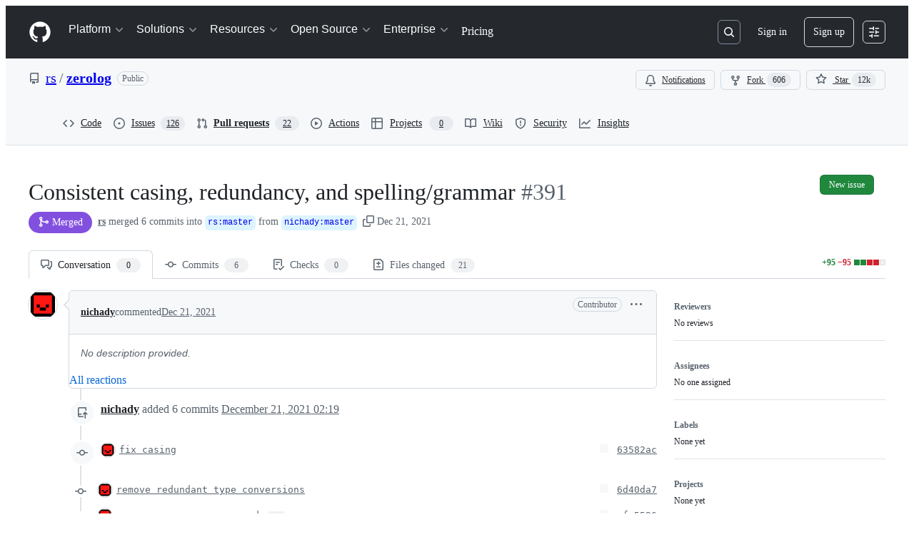

--- FILE ---
content_type: text/html; charset=utf-8
request_url: https://github.com/rs/zerolog/pull/391/partials/links?has_github_issues=false
body_size: 177
content:
<div
    class="js-socket-channel js-updatable-content"
    data-channel="eyJjIjoicHVsbF9yZXF1ZXN0OjgwNzMwMzY2NCIsInQiOjE3NjYxNzQwNzJ9--76bc2f31f9a07e0e6e56161281c696fd26538b742148b957104c33235cf61730"
    data-gid="PR_kwDOBW1hkM4wHnnw"
    data-url="/rs/zerolog/pull/391/partials/links?has_github_issues=false"
    data-channel-event-name="body_updated"
>
      <p>None yet</p>
</div>


--- FILE ---
content_type: text/css
request_url: https://github.githubassets.com/assets/pull-requests-afc5ac8a5aa7.css
body_size: 3042
content:
.conflict-resolver .conflict-loader,.conflict-resolver.loading .resolve-file-form{display:none}.conflict-resolver .resolve-file-form,.conflict-resolver.loading .conflict-loader{display:block}.conflict-resolver.loading{position:relative;height:calc(100vh + 51px);padding-top:50px;border:solid var(--borderWidth-thin) var(--borderColor-default)}.conflict-resolver .file-header{padding:var(--base-size-8) var(--base-size-8);border-radius:0}.conflicts-nav{height:78vh;-ms-overflow-style:-ms-autohiding-scrollbar;border-width:0 0 var(--borderWidth-thin)}.conflict-resolver .CodeMirror{height:78vh}.conflicts-nav.menu,.conflict-resolver .form-group,.conflict-resolver .file{margin-bottom:0}.conflict-nav-item .discussion-item-icon{display:none}.conflict-nav-item.resolved .discussion-item-icon{display:block;margin-left:calc(var(--base-size-4)*-1)}.conflict-nav-item.resolved .octicon-file-code{display:none}.conflict-nav-item.selected::before{border-radius:0}.conflict-nav-item .octicon{width:22px}.conflict-nav-item .css-truncate-target{max-width:80%}.conflict-gutter-marker{background-color:var(--bgColor-attention-muted, var(--color-attention-subtle))}.conflict-gutter-marker::after,.conflict-gutter-marker::before{position:absolute;left:-1px;content:"";background-color:var(--bgColor-danger-emphasis, var(--color-danger-fg))}.conflict-gutter-marker-start::after,.conflict-gutter-marker-end::after{width:1px;height:10px}.conflict-gutter-marker-start::before,.conflict-gutter-marker-middle::before,.conflict-gutter-marker-end::before{width:10px;height:1px}.conflict-gutter-marker-start::after{bottom:0}.conflict-gutter-marker-end::after{top:0}.conflict-gutter-marker-start::before{top:7px}.conflict-gutter-marker-end::before{bottom:7px}.conflict-gutter-marker-line::after,.conflict-gutter-marker-middle::after{width:1px;height:18px}.conflict-gutter-marker-middle::before{top:9px}.conflict-start-line::after{content:" (Current change)";color:var(--fgColor-muted)}.conflict-end-line::after{content:" (Incoming change)";color:var(--fgColor-muted)}.conflict-resolution-hint-table{display:flex;flex-direction:column;border-color:var(--borderColor-default);border-style:solid;border-width:var(--borderWidth-thin);border-radius:5px}.conflict-resolution-hint-row{display:flex;padding:var(--base-size-16);border-bottom-color:var(--borderColor-default);border-bottom-style:solid;border-bottom-width:var(--borderWidth-thin);gap:var(--stack-gap-normal);justify-content:space-between}.conflict-resolution-hint-hint{text-align:right}deferred-diff-lines.awaiting-highlight .blob-code-inner *:not(.x){color:var(--fgColor-default, var(--color-fg-default))}deferred-diff-lines .blob-code-inner *{transition:color .08s ease-in-out}@media(prefers-reduced-motion){deferred-diff-lines .blob-code-inner *{transition:unset}}.focusable-grid-cell{caret-color:rgba(0,0,0,0);scroll-margin-top:200px}.focusable-grid-cell:is(:focus-visible){outline:none}.focusable-grid-cell textarea{caret-color:auto}.diff-line-row{height:var(--diff-line-minimum-height);line-height:var(--diff-line-height)}.diff-line-row:has(.diff-line-number[data-selected=true]){background-color:var(--bgColor-attention-muted)}.diff-line-row:has(.diff-text-cell[data-selected=true]){background-color:var(--bgColor-attention-muted)}.diff-line-row:last-child .diff-line-number.left-side:first-of-type{border-bottom-left-radius:5px}.diff-line-row:last-child .diff-text-cell.right-side-diff-cell{border-bottom-right-radius:5px}.diff-line-row:last-child .empty-diff-line.left-side:first-of-type{border-bottom-left-radius:5px}.diff-line-row:last-child .empty-diff-line:not(.left-side):last-of-type{border-bottom-right-radius:5px}.diff-line-row:last-child .diff-hunk-cell{border-bottom-left-radius:5px;border-bottom-right-radius:5px}.diff-line-row:last-child .diff-hunk-cell button:first-of-type{border-bottom-left-radius:5px}.diff-hunk-cell{position:relative;padding-right:var(--diff-line-height);padding-left:var(--diff-line-height)}.diff-hunk-cell.hunk{display:flex;flex-direction:row;align-items:center}.diff-hunk-cell:is(:focus)::before{z-index:1;content:" ";position:absolute;left:0;right:0;top:0;bottom:0;border:var(--borderWidth-thick) solid var(--focus-outlineColor);pointer-events:none}.diff-text-cell{position:relative;padding-right:var(--diff-line-height);padding-left:var(--diff-line-height)}.diff-text-cell.hunk{display:flex;flex-direction:row;align-items:center}.diff-text-cell[data-selected=true]{background-color:var(--bgColor-attention-muted)}.diff-text-cell .diff-text .diff-text-marker{position:absolute;top:0;left:var(--base-size-8);padding-right:var(--base-size-8);-webkit-user-select:none;user-select:none}.diff-text-cell .diff-text .diff-text-inner{overflow:hidden;color:var(--fgColor-default, var(--color-fg-default));word-wrap:break-word;white-space:pre-wrap}.diff-text-cell .syntax-highlighted-line.addition .x{color:var(--diffBlob-additionWord-fgColor, var(--diffBlob-addition-fgColor-text));background-color:var(--diffBlob-additionWord-bgColor, var(--diffBlob-addition-bgColor-word))}.diff-text-cell .syntax-highlighted-line.deletion .x{color:var(--diffBlob-deletionWord-fgColor, var(--diffBlob-deletion-fgColor-text));background-color:var(--diffBlob-deletionWord-bgColor, var(--diffBlob-deletion-bgColor-word))}.diff-text-cell .syntax-highlighted-line .x-first{border-top-left-radius:var(--borderRadius-small);border-bottom-left-radius:var(--borderRadius-small)}.diff-text-cell .syntax-highlighted-line .x-last{border-top-right-radius:var(--borderRadius-small);border-bottom-right-radius:var(--borderRadius-small)}.diff-text-cell[data-selected=true]::before{content:" ";border-left:solid var(--borderWidth-thick) var(--borderColor-accent-emphasis);position:absolute;top:0;display:inline-block;left:0;height:100%}.diff-text-cell:is(:focus)::before{z-index:1;content:" ";position:absolute;left:0;right:0;top:0;bottom:0;border:var(--borderWidth-thick) solid var(--focus-outlineColor);pointer-events:none}.empty-diff-line{background-color:var(--diffBlob-emptyLine-bgColor, var(--bgColor-muted))}.diff-line-number{width:1%;min-width:50px;line-height:100%;text-align:right;cursor:pointer;-webkit-user-select:none;user-select:none}.diff-line-number code{line-height:var(--diff-line-height)}.diff-line-number .diff-line-number-button{all:unset;width:100%}.diff-line-number .diff-line-number-button:hover{font-weight:var(--base-text-weight-semibold, 600);color:var(--fgColor-default, var(--color-fg-default))}.diff-line-number.has-expander{padding-right:0;padding-left:0}.diff-line-number[data-selected=true]{background-color:var(--bgColor-attention-muted);mix-blend-mode:multiply}.diff-line-number[data-selected=true][data-first-unified-line-number-cell=false]:is(:focus)::before{z-index:1;content:" ";position:absolute;left:0;right:0;top:0;bottom:0;border-left:var(--borderWidth-thick) solid var(--focus-outlineColor) !important;border-top:var(--borderWidth-thick) solid var(--focus-outlineColor) !important;border-bottom:var(--borderWidth-thick) solid var(--focus-outlineColor) !important}.diff-line-number[data-selected=false]:is(:focus)::before,.diff-line-number[data-selected=true][data-first-unified-line-number-cell=true]:is(:focus)::before{z-index:1;content:" ";position:absolute;left:0;right:0;top:0;bottom:0;border:var(--borderWidth-thick) solid var(--focus-outlineColor)}.diff-line-number-neutral{color:var(--fgColor-muted, var(--color-fg-muted))}:root{--line-number-cell-width: 44px;--line-number-cell-width-unified: 88px;--diff-line-minimum-height: 24px;--diff-line-height: 24px;--diff-action-bar-position: 0}.hunk-kebab-icon{display:flex;width:var(--line-number-cell-width);padding-top:var(--base-size-4);margin-left:calc(var(--diff-line-height)*-1);background-color:var(--diffBlob-hunkNum-bgColor-rest, var(--diffBlob-hunk-bgColor-num));justify-content:right}.hunk-kebab-icon-unified{width:var(--line-number-cell-width-unified)}table[data-block-diff-cell-selection=left] .left-side-diff-cell{-webkit-user-select:none;user-select:none}table[data-block-diff-cell-selection=right] .right-side-diff-cell{-webkit-user-select:none;user-select:none}.is-review-pending .review-title-with-count{display:block}.review-title-with-count{display:none}.review-cancel-button{display:inline-block}.is-review-pending .review-cancel-button{display:block}.is-resolved .file-actions{display:none}.is-resolved .resolved-notice{display:block}.resolved-notice{display:none}.pull-request-suggested-changes-menu{top:30px;left:initial;z-index:99;width:700px;padding:var(--base-size-8);margin:0;border:var(--borderWidth-thin) solid var(--borderColor-muted, var(--color-border-subtle));transform:initial}.pull-request-suggested-changes-menu::after,.pull-request-suggested-changes-menu::before{display:none}.pull-request-suggested-changes-menu .select-menu-header{border-radius:var(--borderRadius-medium) var(--borderRadius-medium) 0 0}.pull-request-suggested-changes-menu .form-actions{border-radius:0 0 var(--borderRadius-medium) var(--borderRadius-medium)}.pull-request-suggested-changes-menu .preview-content{max-height:365px}.pull-request-suggested-changes-menu .comment-body{border-bottom:0 !important}html.skip-scroll-target-into-view{scroll-padding-top:60px}html.skip-scroll-target-into-view.has-notification-top-shelf{scroll-padding-top:129px}@media(min-width: 768px){.toc-select .select-menu-modal{min-width:420px}}.toc-select .select-menu-item .css-truncate{max-width:290px}.toc-select .select-menu-item-heading,.toc-select .select-menu-item-text{color:var(--fgColor-default, var(--color-fg-default))}.toc-select .select-menu-item-icon.octicon-diff-removed{color:var(--fgColor-danger, var(--color-danger-fg))}.toc-select .select-menu-item-icon.octicon-diff-renamed{color:var(--fgColor-muted, var(--color-fg-muted))}.toc-select .select-menu-item-icon.octicon-diff-modified{color:var(--fgColor-attention, var(--color-attention-fg))}.toc-select .select-menu-item-icon.octicon-diff-added{color:var(--fgColor-success, var(--color-success-fg))}.toc-select[aria-selected=true] .select-menu-item-heading,.toc-select[aria-selected=true] .select-menu-item-text,.toc-select[aria-selected=true] .color-fg-success,.toc-select[aria-selected=true] .color-fg-danger,.toc-select[aria-selected=true] .color-fg-muted,.toc-select[aria-selected=true] .octicon-diff-removed,.toc-select[aria-selected=true] .octicon-diff-renamed,.toc-select[aria-selected=true] .octicon-diff-modified,.toc-select[aria-selected=true] .octicon-diff-added,.toc-select[aria-selected=true] .diffstat,.toc-select [role^=menuitem]:focus .select-menu-item-heading,.toc-select [role^=menuitem]:focus .select-menu-item-text,.toc-select [role^=menuitem]:focus .color-fg-success,.toc-select [role^=menuitem]:focus .color-fg-danger,.toc-select [role^=menuitem]:focus .color-fg-muted,.toc-select [role^=menuitem]:focus .octicon-diff-removed,.toc-select [role^=menuitem]:focus .octicon-diff-renamed,.toc-select [role^=menuitem]:focus .octicon-diff-modified,.toc-select [role^=menuitem]:focus .octicon-diff-added,.toc-select [role^=menuitem]:focus .diffstat,.toc-select [role^=menuitem]:hover .select-menu-item-heading,.toc-select [role^=menuitem]:hover .select-menu-item-text,.toc-select [role^=menuitem]:hover .color-fg-success,.toc-select [role^=menuitem]:hover .color-fg-danger,.toc-select [role^=menuitem]:hover .color-fg-muted,.toc-select [role^=menuitem]:hover .octicon-diff-removed,.toc-select [role^=menuitem]:hover .octicon-diff-renamed,.toc-select [role^=menuitem]:hover .octicon-diff-modified,.toc-select [role^=menuitem]:hover .octicon-diff-added,.toc-select [role^=menuitem]:hover .diffstat,.toc-select .navigation-focus .select-menu-item-heading,.toc-select .navigation-focus .select-menu-item-text,.toc-select .navigation-focus .color-fg-success,.toc-select .navigation-focus .color-fg-danger,.toc-select .navigation-focus .color-fg-muted,.toc-select .navigation-focus .octicon-diff-removed,.toc-select .navigation-focus .octicon-diff-renamed,.toc-select .navigation-focus .octicon-diff-modified,.toc-select .navigation-focus .octicon-diff-added,.toc-select .navigation-focus .diffstat{color:var(--fgColor-onEmphasis, var(--color-fg-on-emphasis)) !important}.pr-review-tools .Counter{display:none}.is-review-pending .pr-review-tools .Counter{display:inline-block}.pr-review-tools .previewable-comment-form .comment-form-head{border-top-left-radius:0 !important;border-top-right-radius:0 !important}@media(max-width: 374px){.pr-review-tools{display:flex;flex-direction:column}.pr-review-tools>*{width:100%;margin:var(--base-size-4) 0}}@media print{.pr-review-tools{display:none !important}}.tooltipped-left::after{right:auto;left:0}.tooltipped-left::before{right:auto;left:0}.diffbar-range-menu .select-menu-modal{width:380px}.diffbar-range-menu .css-truncate-target{max-width:280px}.diffbar-range-menu .select-menu-item:not(.select-menu-action){padding:var(--base-size-8) var(--base-size-8)}.diffbar-range-menu .emoji{vertical-align:bottom}.diffbar-range-menu .in-range:not(.is-range-selected){background-color:var(--bgColor-accent-muted, var(--color-accent-subtle));border-bottom-color:var(--borderColor-muted, var(--color-border-subtle))}.diffbar-range-menu .in-range:focus:not(.is-range-selected),.diffbar-range-menu .in-range:hover:not(.is-range-selected){background-color:var(--bgColor-accent-emphasis, var(--color-accent-emphasis))}.diffbar-range-menu .is-range-selected{color:var(--fgColor-default, var(--color-fg-default));cursor:default;background-color:var(--bgColor-attention-muted, var(--color-attention-subtle));border-bottom-color:rgba(38.1048387097,43.75,49.3951612903,.15);outline:none}.diffbar-range-menu .is-range-selected .text-emphasized{color:var(--fgColor-attention, var(--color-attention-fg))}.diffbar-range-menu .is-range-selected .description{color:inherit}.diffbar-range-menu .is-last-in-range{cursor:pointer;background-color:var(--bgColor-attention-muted, var(--color-attention-subtle))}.code-formatting-menu{width:260px}[data-target="copilot-mentions-hint.button"].mention-indicator-button:hover{background-color:var(--button-invisible-bgColor-hover) !important}.copilot-code-review-nudge-container{padding:var(--base-size-16);background:var(--bgColor-muted);border:var(--borderWidth-thin) solid var(--borderColor-default);border-radius:var(--borderRadius-medium);overflow:hidden;position:relative}.copilot-code-review-nudge-image-container{position:absolute}.copilot-code-review-nudge-dismiss{position:absolute;top:var(--base-size-8);right:var(--base-size-8)}.copilot-code-review-nudge-description{font:var(--text-body-shorthand-small);color:var(--fgColor-muted);margin-top:var(--base-size-16);margin-bottom:var(--base-size-16)}.copilot-code-review-nudge-title{font:var(--text-title-shorthand-small)}@media(min-width: 1012px){.copilot-code-review-nudge-image-container{right:calc(var(--base-size-128)*-1 - var(--base-size-4) - var(--base-size-4) + var(--base-size-4)/4);bottom:calc(var(--base-size-36)*-1 + var(--base-size-4)/4)}.copilot-code-review-nudge-description{max-width:172px}.copilot-code-review-nudge-title{max-width:200px}}@media(min-width: 768px)and (max-width: 1011px){.copilot-code-review-nudge-image-container{display:none}}@media(max-width: 767px){.copilot-code-review-nudge-container{display:none}}.copilot-code-review-nudge-image-dark,.copilot-code-review-nudge-image-light{width:236px;height:194px}@media(prefers-color-scheme: dark){[data-color-mode=auto][data-dark-theme=dark] .copilot-code-review-nudge-image-light,[data-color-mode=auto][data-dark-theme=dark_high_contrast] .copilot-code-review-nudge-image-light,[data-color-mode=auto][data-dark-theme=dark_dimmed] .copilot-code-review-nudge-image-light,[data-color-mode=auto][data-dark-theme=dark_dimmed_high_contrast] .copilot-code-review-nudge-image-light,[data-color-mode=auto][data-dark-theme=dark_tritanopia] .copilot-code-review-nudge-image-light,[data-color-mode=auto][data-dark-theme=dark_tritanopia_high_contrast] .copilot-code-review-nudge-image-light{display:none}[data-color-mode=auto][data-dark-theme=light] .copilot-code-review-nudge-image-dark,[data-color-mode=auto][data-dark-theme=light_high_contrast] .copilot-code-review-nudge-image-dark,[data-color-mode=auto][data-dark-theme=light_tritanopia] .copilot-code-review-nudge-image-dark,[data-color-mode=auto][data-dark-theme=light_tritanopia_high_contrast] .copilot-code-review-nudge-image-dark{display:none}}@media(prefers-color-scheme: light){[data-color-mode=auto][data-light-theme=light] .copilot-code-review-nudge-image-dark,[data-color-mode=auto][data-light-theme=light_high_contrast] .copilot-code-review-nudge-image-dark,[data-color-mode=auto][data-light-theme=light_tritanopia] .copilot-code-review-nudge-image-dark,[data-color-mode=auto][data-light-theme=light_tritanopia_high_contrast] .copilot-code-review-nudge-image-dark{display:none}[data-color-mode=auto][data-light-theme=dark] .copilot-code-review-nudge-image-light,[data-color-mode=auto][data-light-theme=dark_high_contrast] .copilot-code-review-nudge-image-light,[data-color-mode=auto][data-light-theme=dark_dimmed] .copilot-code-review-nudge-image-light,[data-color-mode=auto][data-light-theme=dark_dimmed_high_contrast] .copilot-code-review-nudge-image-light,[data-color-mode=auto][data-light-theme=dark_tritanopia] .copilot-code-review-nudge-image-light,[data-color-mode=auto][data-light-theme=dark_tritanopia_high_contrast] .copilot-code-review-nudge-image-light{display:none}}[data-color-mode=dark] .copilot-code-review-nudge-image-light,[data-color-mode=light] .copilot-code-review-nudge-image-dark{display:none}.pull-request-ipm-sidebar-nudge-container{padding:var(--base-size-16);background:var(--bgColor-muted);border:var(--borderWidth-thin) solid var(--borderColor-default);border-radius:var(--borderRadius-medium);overflow:hidden;position:relative}.pull-request-ipm-sidebar-nudge-image-container{position:absolute}.pull-request-ipm-sidebar-nudge-dismiss{position:absolute;top:var(--base-size-8);right:var(--base-size-8)}.pull-request-ipm-sidebar-nudge-description{font:var(--text-body-shorthand-small);color:var(--fgColor-muted);margin-top:var(--base-size-16);margin-bottom:var(--base-size-16)}.pull-request-ipm-sidebar-nudge-title{font:var(--text-title-shorthand-small)}@media(min-width: 1012px){.pull-request-ipm-sidebar-nudge-image-container{right:calc(var(--base-size-128)*-1 - var(--base-size-4) - var(--base-size-4) + var(--base-size-4)/4);bottom:calc(var(--base-size-36)*-1 + var(--base-size-4)/4)}.pull-request-ipm-sidebar-nudge-description{max-width:172px}.pull-request-ipm-sidebar-nudge-title{max-width:200px}}@media(min-width: 768px)and (max-width: 1011px){.pull-request-ipm-sidebar-nudge-image-container{display:none}}@media(max-width: 767px){.pull-request-ipm-sidebar-nudge-container{display:none}}.pull-request-ipm-sidebar-nudge-image-dark,.pull-request-ipm-sidebar-nudge-image-light{width:236px;height:194px}@media(prefers-color-scheme: dark){[data-color-mode=auto][data-dark-theme=dark] .pull-request-ipm-sidebar-nudge-image-light,[data-color-mode=auto][data-dark-theme=dark_high_contrast] .pull-request-ipm-sidebar-nudge-image-light,[data-color-mode=auto][data-dark-theme=dark_dimmed] .pull-request-ipm-sidebar-nudge-image-light,[data-color-mode=auto][data-dark-theme=dark_dimmed_high_contrast] .pull-request-ipm-sidebar-nudge-image-light,[data-color-mode=auto][data-dark-theme=dark_tritanopia] .pull-request-ipm-sidebar-nudge-image-light,[data-color-mode=auto][data-dark-theme=dark_tritanopia_high_contrast] .pull-request-ipm-sidebar-nudge-image-light{display:none}[data-color-mode=auto][data-dark-theme=light] .pull-request-ipm-sidebar-nudge-image-dark,[data-color-mode=auto][data-dark-theme=light_high_contrast] .pull-request-ipm-sidebar-nudge-image-dark,[data-color-mode=auto][data-dark-theme=light_tritanopia] .pull-request-ipm-sidebar-nudge-image-dark,[data-color-mode=auto][data-dark-theme=light_tritanopia_high_contrast] .pull-request-ipm-sidebar-nudge-image-dark{display:none}}@media(prefers-color-scheme: light){[data-color-mode=auto][data-light-theme=light] .pull-request-ipm-sidebar-nudge-image-dark,[data-color-mode=auto][data-light-theme=light_high_contrast] .pull-request-ipm-sidebar-nudge-image-dark,[data-color-mode=auto][data-light-theme=light_tritanopia] .pull-request-ipm-sidebar-nudge-image-dark,[data-color-mode=auto][data-light-theme=light_tritanopia_high_contrast] .pull-request-ipm-sidebar-nudge-image-dark{display:none}[data-color-mode=auto][data-light-theme=dark] .pull-request-ipm-sidebar-nudge-image-light,[data-color-mode=auto][data-light-theme=dark_high_contrast] .pull-request-ipm-sidebar-nudge-image-light,[data-color-mode=auto][data-light-theme=dark_dimmed] .pull-request-ipm-sidebar-nudge-image-light,[data-color-mode=auto][data-light-theme=dark_dimmed_high_contrast] .pull-request-ipm-sidebar-nudge-image-light,[data-color-mode=auto][data-light-theme=dark_tritanopia] .pull-request-ipm-sidebar-nudge-image-light,[data-color-mode=auto][data-light-theme=dark_tritanopia_high_contrast] .pull-request-ipm-sidebar-nudge-image-light{display:none}}[data-color-mode=dark] .pull-request-ipm-sidebar-nudge-image-light,[data-color-mode=light] .pull-request-ipm-sidebar-nudge-image-dark{display:none}
/*# sourceMappingURL=index.scss.map */

/*# sourceMappingURL=pull-requests-98520c2875dc.css.map*/

--- FILE ---
content_type: text/css
request_url: https://github.githubassets.com/assets/copilot-code-review-e5c0ab95272c.css
body_size: -242
content:
.js-comment-body:has(.js-expandable-suggested-changes-button) .blob-wrapper{position:relative;max-height:300px;overflow:hidden !important}.js-comment-body:has(.js-expandable-suggested-changes-button) .blob-wrapper::after{content:"";position:absolute;bottom:0;left:0;right:0;height:80px;background:linear-gradient(to bottom, transparent, var(--bgColor-default));pointer-events:none;z-index:1;opacity:1;transition:opacity .3s ease}.js-comment-body:has(.js-expandable-suggested-changes-button) .blob-wrapper.expanded{max-height:none}.js-comment-body:has(.js-expandable-suggested-changes-button) .blob-wrapper.expanded::after{opacity:0}
/*# sourceMappingURL=index.scss.map */

/*# sourceMappingURL=copilot-code-review-ec07bdb903d8.css.map*/

--- FILE ---
content_type: text/css
request_url: https://github.githubassets.com/assets/60510.97c956cdc535798d9b02.module.css
body_size: 9138
content:
.PullRequestStateLabel-module__unlisted--pcrfP{align-items:center;background-color:var(--bgColor-muted);border-radius:var(--base-size-28);box-shadow:var(--boxShadow-thin,inset 0 0 0 1px) var(--borderColor-default,#0000);color:var(--fgColor-muted);display:inline-flex;font-size:var(--text-body-size-medium);font-weight:var(--base-text-weight-semibold);gap:var(--base-size-4);line-height:16px;padding:var(--base-size-8) var(--base-size-12);text-align:center}.PullRequestHeaderSummary-module__truncateBranch--bdsQu{max-width:35vw;overflow:hidden;text-overflow:ellipsis;white-space:nowrap}.PullRequestHeaderSummary-module__summaryContainer--iNR1T{flex-wrap:wrap;gap:0 4px}@media screen and (min-width:1012px){.PullRequestHeaderSummary-module__summaryContainer--iNR1T{flex-wrap:nowrap;white-space:nowrap}}.PullRequestsProcessingIndicator-module__button--IKkby{color:var(--fgColor-muted);padding-bottom:var(--base-size-4)}.PullRequestsProcessingIndicator-module__indicator--iNiwb{align-items:center;display:flex;font-weight:var(--base-text-weight-normal);margin-top:var(--base-size-4);padding-left:var(--base-size-4)}.PullRequestsProcessingIndicator-module__text--JUMXg{color:var(--fgColor-muted);font-size:var(--text-body-size-small);margin-left:var(--base-size-4)}.use-sticky-header-module__stickyHeader--UQFpz{background-color:var(--bgColor-default);position:sticky;top:-1px;transition:background-color .2s ease-in-out,box-shadow .2s ease-in-out;z-index:11}.StickyPullRequestHeader-module__prHeader--oDVxB{border-bottom:solid var(--borderWidth-thin) var(--borderColor-default);display:none;height:var(--base-size-60);transition:none}.StickyPullRequestHeader-module__prHeader--oDVxB.StickyPullRequestHeader-module__is-stuck--g4KyZ{display:flex;left:0;padding-bottom:var(--base-size-8)!important;padding-top:var(--base-size-8)!important;position:fixed;right:0;top:0}.StickyPullRequestHeader-module__prTitleArea--myAMX{grid-column:1/-1;min-width:100vw}@media screen and (min-width:1012px){.StickyPullRequestHeader-module__prTitleArea--myAMX{min-width:1280px}}.PullRequestHeaderNavigation-module__overrideLineHeight--AJ90h{line-height:1.64em!important}.PullRequestHeaderNavigation-module__shiftOnePxRight--RzAFL{margin-left:1px}.PullRequestHeaderNavigation-module__muteWhenUnselected--F0UGO[aria-selected=false],.PullRequestHeaderNavigation-module__muteWhenUnselected--F0UGO[aria-selected=false]:not(:hover) *{color:var(--fgColor-muted)}.PullRequestHeaderNavigation-module__counterLoading--K6XhJ{color:#0000!important}.CodeDropdownButton-module__TabNav--zWa9N{background:var(--bgColor-muted)}.CodeDropdownButton-module__TabNav--zWa9N .CodeDropdownButton-module__NavItem--_hXZP{border-radius:0;border-width:0;flex:1 0 auto;min-height:var(--control-large-size)}.CodeDropdownButton-module__TabNav--zWa9N .CodeDropdownButton-module__NavItem--_hXZP[aria-selected=false]:hover{background:var(--control-transparent-bgColor-hover)}.CodeDropdownButton-module__TabNav--zWa9N .CodeDropdownButton-module__NavItem--_hXZP[aria-selected=true]{border-left:var(--borderWidth-thin) solid var(--borderColor-default);border-right:var(--borderWidth-thin) solid var(--borderColor-default);border-top-left-radius:var(--borderRadius-default);border-top-right-radius:var(--borderRadius-default)}.CodeDropdownButton-module__TabNav--zWa9N .CodeDropdownButton-module__NavItem--_hXZP[aria-selected=true]:first-child{border-left:0}.CodeDropdownButton-module__TabNav--zWa9N .CodeDropdownButton-module__NavItem--_hXZP[aria-selected=true]:last-child{border-right:0}.CodeDropdownButton-module__CodespacesSkeletonWrapper--KXl0V{box-sizing:border-box;width:100%}.CodeDropdownButton-module__CodespacesSkeletonWrapper--KXl0V .CodeDropdownButton-module__SkeletonLoaderWrapper--suXcn{margin:var(--base-size-16);max-width:100%}.LocalTab-module__UnderlineNav--epbgw{border:none;font-weight:var(--base-text-weight-semibold);margin-bottom:var(--base-size-8);margin-top:var(--base-size-8);padding-left:0;padding-right:0}.LocalTab-module__PlatformContents--rz1GK{width:400px}.LocalTab-module__CloneContainer--fne3C{height:32px}.LocalTab-module__CopyToClipboardButton--G8eJx{width:32px}.PullRequestCodeButton-module__ActionList_Divider--RyrUL{margin-bottom:0}.DiffSquares-module__diffSquare--KZMTU{border-radius:2px;border-style:solid;border-width:var(--borderWidth-thin);height:8px;margin-left:1px;outline-offset:-1px;width:8px}.DiffSquares-module__addition--kxGde{background-color:var(--bgColor-success-emphasis);border-color:var(--borderColor-success-emphasis)}.DiffSquares-module__deletion--vyEtU{background:repeating-linear-gradient(to right bottom,#fff9,#fff9 .11rem,var(--bgColor-danger-emphasis) .11rem,var(--bgColor-danger-emphasis) .22rem);background-color:var(--bgColor-danger-emphasis);border-color:var(--borderColor-danger-emphasis)}.DiffSquares-module__neutral--_tGgY{background-color:var(--bgColor-neutral-muted);border-color:var(--borderColor-default)}.PullRequestHeader-module__diffStatesWrapper--fPApA{margin-left:var(--base-size-12);padding-top:var(--base-size-12)}.PullRequestHeader-module__PreviewLabel--kauC0{margin-top:-2px}@media(max-width:calc(48rem - 0.02px)){.responsive-module__hide-on-mobile--lWlU1{display:none!important}}@media(min-width:48rem){.responsive-module__hide-on-desktop--op38F{display:none!important}}@media(max-width:543px){.responsive-module__hide-on-small--oDr47{display:none!important}}@media(min-width:544px){.responsive-module__hide-on-medium-up--imsgz{display:none!important}}.FileFilter-module__filterLoadingHeight--sNCxc{height:100px}.FileFilter-module__filterMaxHeight--Pjb6V{max-height:28px}.FileFilter-module__filterIndicator--RhRsj{background-color:var(--bgColor-accent-emphasis,var(--color-accent-emphasis));border:var(--borderWidth-thin) solid var(--borderColor-default,var(--color-border-default));border-radius:50%;height:8px;position:absolute;right:calc(var(--base-size-2)*-1);top:calc(var(--base-size-2)*-1);width:8px}.FileFilter-module__clearFiltersText--zFlXb{color:var(--fgColor-accent)}.DiffFileTree-module__file-tree-row--GJi_6{contain:strict;contain-intrinsic-height:auto 32px;content-visibility:auto}.GroupsList-module__GroupsListContainer--x6dMy{border-bottom:var(--borderWidth-default) solid var(--borderColor-default);margin-bottom:var(--base-size-16);max-width:calc(var(--pane-max-width) - 2px);padding-bottom:var(--base-size-8)}@media screen and (min-width:1012px){.GroupsList-module__GroupsListContainer--x6dMy{margin-bottom:0;margin-right:var(--base-size-16);padding:var(--base-size-8) 0 var(--base-size-8)}}.GroupsList-module__GroupsListItemsShiftLeft--PGMNM{margin-left:calc(var(--base-size-8)*-1);margin-right:calc(var(--base-size-8)*-1)}.GroupsList-module__GroupItem--vAFCe{overflow:hidden;text-overflow:ellipsis;white-space:nowrap;width:100%}.GroupsList-module__GroupsListToggle--KO5Om{background:#0000;border:0;border-radius:var(--borderRadius-medium,.375rem);padding:var(--base-size-8);width:100%}.GroupsList-module__GroupsListToggle--KO5Om:hover{background-color:var(--control-transparent-bgColor-hover)}.PullRequestFileTree-module__sidebar--A_ZKx{padding-left:1px;padding-top:var(--base-size-16)}.PullRequestFileTree-module__FileTreeScrollable--tm_BE{overflow-y:auto}.ViewedFileProgress-module__ProgressContainer--ZQ1e8{color:var(--fgColor-muted);font-size:var(--text-body-size-small);overflow:hidden;text-overflow:ellipsis;white-space:nowrap}.ViewedFileProgress-module__FilesCountText--q4rKx{color:var(--fgColor-default);font-weight:var(--base-text-weight-medium)}.ViewedFileProgress-module__ViewedText--vvFsM{display:none}@media screen and (min-width:1012px){.ViewedFileProgress-module__ViewedText--vvFsM{display:inline-flex}}.ReviewThreadComment-module__ReviewThreadContainer--mI1dg:not(:first-child){background-color:var(--bgColor-inset)}.ReviewThreadComment-module__ReviewThreadContainer--mI1dg:first-child+div{border-top:var(--borderWidth-thin) solid;border-color:var(--borderColor-muted)}.ReviewThreadComment-module__ReviewThreadContainer--mI1dg:focus,.ReviewThreadComment-module__ReviewThreadContainer--mI1dg:target{box-shadow:none;outline:2px solid;outline-color:var(--fgColor-accent);outline-offset:-2px}.ReviewThreadComment-module__anchorable--bXoU8{scroll-margin-top:120px}.ReviewThreadComment-module__ReviewThreadWrapper--zXqpP{display:flex}.ReviewThreadComment-module__ReviewThreadWrapper--zXqpP:where([data-is-reply=true]){padding-left:var(--base-size-4)}.ReviewThreadComment-module__ReviewThreadWrapper--zXqpP:where([data-is-reply=false]){padding-left:0}.ReviewThreadComment-module__ReviewThreadBox--Ddyuz{border-left:var(--borderWidth-thin) solid;border-color:var(--borderColor-default);height:8px;margin-left:var(--base-size-24)}.ReviewThreadComment-module__ReviewThreadInnerContainer--xw85s{padding-bottom:0;padding-left:var(--base-size-16);padding-right:var(--base-size-16)}.ReviewThreadComment-module__ReviewThreadInnerContainer--xw85s:where([data-is-nested-reply=true]){padding-top:0}.ReviewThreadComment-module__ReviewThreadInnerContainer--xw85s:where([data-is-nested-reply=false]){padding-top:var(--base-size-8)}.ReviewThreadComment-module__ReplyWrapper--yIUaX{border-left:var(--borderWidth-thin) solid;border-color:var(--borderColor-default);margin-left:var(--base-size-24);margin-right:var(--base-size-4);padding-left:var(--base-size-16)}.ReviewThreadComment-module__ReplyWrapper--yIUaX:where([data-is-last-child=true]){border-image:linear-gradient(to bottom,var(--borderColor-default,var(--color-border-default)),#0000) 1 100%}.ReviewThreadComment-module__SafeHTMLBox--SVSQJ{font-size:var(--text-body-size-medium);margin-top:var(--base-size-4)}.ReviewThreadComment-module__ReactionViewerContainer--NbRZI{display:flex;flex-direction:column;margin-top:var(--base-size-16)}.ReviewThreadComment-module__BodyHTMLContainer--O6lsx:where([data-is-reply=true]){overflow-x:auto;padding-bottom:var(--base-size-8);padding-right:var(--base-size-8);width:100%}.ReviewThreadComment-module__BodyHTMLContainer--O6lsx:where([data-is-reply=false]){padding-bottom:var(--base-size-8);padding-left:var(--base-size-16);padding-right:var(--base-size-16);width:100%}.DiffPlaceholder-module__DiffPlaceholderSVG--zRrf1{bottom:0!important;clip:rect(1px,1px,1px,1px);clip-path:inset(50%);height:84px;position:absolute;width:320px}.UnifiedDiffLines-module__diffTextCell--y7sIw{padding-left:var(--base-size-24);padding-right:var(--base-size-24);padding-top:1px;position:relative}.UnifiedDiffLines-module__diffHunkCell--PwOTu{background-color:var(--bgColor-accent-muted,var(--color-accent-subtle));flex-grow:1}.UnifiedDiffLines-module__diffHunkText--nwvt0{align-items:center;display:flex;flex-direction:row;padding-left:var(--base-size-24);padding-right:var(--base-size-24);padding-top:1px;position:relative;-webkit-user-select:none;user-select:none}.UnifiedDiffLines-module__diffTextInner--z42oB{color:var(--fgColor-default,var(--color-fg-default));overflow:hidden;word-break:break-word;word-wrap:break-word;white-space:pre-wrap}.UnifiedDiffLines-module__diffTextMarker--XE3qq{left:var(--base-size-8);padding-right:var(--base-size-8);position:absolute;top:1px;-webkit-user-select:none;user-select:none}.UnifiedDiffLines-module__syntaxHighlightedAdditionLine--GBB6F [class~=x]{background-color:var(--diffBlob-additionWord-bgColor,var(--diffBlob-addition-bgColor-word));color:var(--diffBlob-additionWord-fgColor,var(--diffBlob-addition-fgColor-text))}.UnifiedDiffLines-module__syntaxHighlightedAdditionLine--GBB6F [class~=x-first]{border-bottom-left-radius:var(--borderRadius-small);border-top-left-radius:var(--borderRadius-small)}.UnifiedDiffLines-module__syntaxHighlightedAdditionLine--GBB6F [class~=x-last]{border-bottom-right-radius:var(--borderRadius-small);border-top-right-radius:var(--borderRadius-small)}.UnifiedDiffLines-module__syntaxHighlightedDeletionLine--mmCob [class~=x]{background-color:var(--diffBlob-deletionWord-bgColor,var(--diffBlob-deletion-bgColor-word));color:var(--diffBlob-deletionWord-fgColor,var(--diffBlob-deletion-fgColor-text))}.UnifiedDiffLines-module__syntaxHighlightedDeletionLine--mmCob [class~=x-first]{border-bottom-left-radius:var(--borderRadius-small);border-top-left-radius:var(--borderRadius-small)}.UnifiedDiffLines-module__syntaxHighlightedDeletionLine--mmCob [class~=x-last]{border-bottom-right-radius:var(--borderRadius-small);border-top-right-radius:var(--borderRadius-small)}.UnifiedDiffLines-module__diffLineNumber--Ls6hS{min-width:50px;text-align:right;-webkit-user-select:none;user-select:none;width:1%}.UnifiedDiffLines-module__unifiedDiffLines--UDm5a{border-bottom:0;border-left:var(--borderWidth-thin);border-right:var(--borderWidth-thin);border-top:0;border-color:var(--borderColor-muted);border-style:solid}.StaticUnifiedDiffPreview-module__StaticDiffPreview--d7JRB{border:0;border-bottom-left-radius:var(--borderRadius-medium);border-bottom-right-radius:var(--borderRadius-medium);border-bottom-width:6px;border-color:var(--borderColor-muted);border-style:solid;margin:var(--base-size-16)}.StaticUnifiedDiffPreview-module__HeaderContainer--U8eOl{border-color:var(--borderColor-muted);border-style:solid;border-top-left-radius:var(--borderRadius-medium);border-top-right-radius:var(--borderRadius-medium);border-width:var(--borderWidth-thin);color:var(--fgColor-muted);padding:var(--base-size-4) var(--base-size-8)}.ConversationHeader-module__file-name-overflow--Ymb0e{text-overflow:ellipsis}.ThreadHeader-module__ThreadHeaderIconButton--RGjVM:where([data-thread-resolved=true]){color:var(--fgColor-done,var(--color-done-fg))!important}.Annotation-module__annotation--KlX5M{border-left:var(--borderWidth-thicker) solid}.Annotation-module__annotationSource--fZyli{flex-grow:2}.Annotation-module__annotationMessage--gFM9M{display:"-webkit-box";font-family:var(--fontStack-monospace);font-size:var(--text-body-size-small);line-height:var(--text-body-lineHeight-small);overflow:hidden;line-clamp:8;-webkit-box-orient:vertical;-webkit-line-clamp:8;max-width:unset}.Annotation-module__inlineReviewThreadHeading--Qj9j8{color:var(--fgColor-muted);font-size:var(--text-body-size-small);font-weight:var(--base-text-weight-normal);padding-left:var(--base-size-4)}@keyframes AnnotationIcon-module__fadeIn--HmaxH{0%{opacity:0}to{opacity:1}}.AnnotationIcon-module__AnimatedAnnotationIcon--rXSEJ{animation:AnnotationIcon-module__fadeIn--HmaxH .1s ease-in}.AlertsSidePanel-module__annotationsHeaderFileName--JzcsF{direction:rtl;text-overflow:ellipsis}.ReviewMenuButton-module__ReviewMenuButton--uK7FN [data-component=trailing-icon]{margin-left:calc(var(--base-size-4)*-1);margin-right:calc(var(--base-size-4)*-1)}.ReviewMenuButton-module__CommentBoxContainer--Un2Pq{flex-grow:1;width:100%}.ReviewMenuButton-module__SubmitReviewButton--ZSu4L:disabled kbd{opacity:.2}.ReviewMenuButton-module__ErrorMessage--bglZe{margin-bottom:var(--base-size-8);margin-top:var(--base-size-8);width:100%}@media screen and (max-width:767px){.ReviewMenuButton-module__ExpandSection--sAB8o{display:none}}.ReviewMenuButton-module__AnchoredReviewBody--nirqE{display:flex;flex-direction:column;max-height:max(350px,50vh);overflow-y:auto;padding:var(--base-size-16)}@media screen and (max-width:767px){.ReviewMenuButton-module__AnchoredReviewBody--nirqE{max-height:80vh}}@media(min-width:1280px){.ReviewMenuButton-module__AnchoredReviewBody--nirqE{max-height:60vh}}@media(min-width:1400px){.ReviewMenuButton-module__AnchoredReviewBody--nirqE{max-height:64vh}}.ReviewMenu-module__Radio--i3DSd{margin-top:var(--base-size-4)}.ReviewMenu-module__RadioGroup--uQwUG{margin-top:var(--base-size-16)}.ReviewMenu-module__RadioText--dXY49{color:var(--fgColor-muted);font-size:var(--text-body-size-small);font-weight:var(--base-text-weight-normal)}.DiffCompactLinesPopover-module__PopoverContainer--A4URR{right:-4px;top:60px}.DiffCompactLinesPopover-module__PopoverContent--HUydq{min-width:260px;width:40%}.DiffCompactLinesPopover-module__Heading--hFmwp{font-size:var(--text-body-size-large,--text-title-size-small)}.RefreshButton-module__refresh--gOrN1{background-color:var(--bgColor-severe-muted);color:var(--fgColor-severe);font-weight:var(--base-text-weight-semibold)}.RefreshButton-module__refresh--gOrN1:hover{text-decoration:underline}.RefreshButton-module__refresh--gOrN1 [data-component=leadingVisual]{color:var(--fgColor-severe)}.Ago-module__AgoTimestampLink--cfwj_{color:var(--fgColor-muted)}.Ago-module__timestampText--rtBsS:focus,.Ago-module__timestampText--rtBsS:hover{color:var(--fgColor-accent);text-decoration:underline}.SimpleSelect-module__Header--DPfBs{align-items:center;border-bottom:var(--borderWidth-thin) solid;border-color:var(--borderColor-default);display:flex;justify-content:space-between;padding:var(--base-size-8)}.SimpleSelect-module__Title--dSeJ4{font-size:var(--text-body-size-medium);margin-left:var(--base-size-8)}.SimpleSelect-module__Wrapper--cFdti{display:flex;flex-direction:column;height:inherit;max-height:inherit}.SimpleSelect-module__Wrapper--cFdti:where([data-container=overlay]){width:280px}.SimpleSelect-module__Wrapper--cFdti:where([data-container=dialog]){width:100%}.SimpleSelect-module__SelectBodyWrapper--Dre5i{height:100%;overflow:auto}.SimpleSelect-module__DialogBody--NoZic{padding:0}.SimpleSelect-module__FooterButtons--KIw4g{align-items:center;display:flex;justify-content:space-between;width:100%}.SimpleSelect-module__Footer--BWYvt{align-items:center;border-top:var(--borderWidth-thin) solid;border-top-color:var(--borderColor-default);display:flex;flex-shrink:0;justify-content:space-between;min-height:44px;padding:var(--base-size-16)}.SimpleSelect-module__Footer--BWYvt:where([data-hide-primary-actions]){padding:var(--base-size-8)}.SimpleSelect-module__FooterContent--CCfD8{flex-grow:0}.SimpleSelect-module__FooterContent--CCfD8:where([data-hide-primary-actions]){flex-grow:1}.SimpleSelect-module__FooterActions--ILN1s{display:flex;gap:var(--stack-gap-condensed)}.CommitSelector-module__CommitSelectorWrapper--Wp_n9{display:flex;flex-direction:column;height:inherit;max-height:inherit}.CommitSelector-module__CommitSelectorContainer--_atPn{height:100%;overflow:auto}.PullRequestFilesToolbar-module__is-stuck--pCXhL .PullRequestFilesToolbar-module__show-when-stuck--ONyyF{display:flex!important}@media screen and (max-width:767px){.PullRequestFilesToolbar-module__is-stuck--pCXhL .PullRequestFilesToolbar-module__show-when-stuck--ONyyF{display:none!important}}.PullRequestFilesToolbar-module__is-stuck--pCXhL .PullRequestFilesToolbar-module__hide-when-stuck--WUhjy{display:none}@media screen and (min-width:768px){.PullRequestFilesToolbar-module__is-stuck--pCXhL .PullRequestFilesToolbar-module__hide-when-stuck-large--jRjpF{display:none!important}}@media screen and (max-width:767px){.PullRequestFilesToolbar-module__is-stuck--pCXhL .PullRequestFilesToolbar-module__pr-title-details--NZamC{display:none!important}}.PullRequestFilesToolbar-module__show-when-stuck--ONyyF{display:none!important}.PullRequestFilesToolbar-module__hide-when-stuck--WUhjy,.PullRequestFilesToolbar-module__hide-when-stuck-large--jRjpF{display:block}.PullRequestFilesToolbar-module__pr-sticky-title--Fu24T{text-overflow:ellipsis}.PullRequestFilesToolbar-module__file-controls--XN2fA{align-items:center;display:none;gap:var(--base-size-16)}@media screen and (min-width:768px){.PullRequestFilesToolbar-module__file-controls--XN2fA{display:flex}}.PullRequestFilesToolbar-module__file-controls--XN2fA .PullRequestFilesToolbar-module__file-controls-navigation--Ti_xo{display:none}@media screen and (min-width:768px){.PullRequestFilesToolbar-module__file-controls--XN2fA .PullRequestFilesToolbar-module__file-controls-navigation--Ti_xo{display:flex}}.PullRequestFilesToolbar-module__file-controls-divider--oWuSw{border-left:var(--borderWidth-thin) solid var(--borderColor-default,var(--color-border-default));display:none;height:var(--base-size-28);margin-inline:var(--base-size-4);width:var(--borderWidth-thin)}@media screen and (min-width:768px){.PullRequestFilesToolbar-module__file-controls-divider--oWuSw{display:block}}.PullRequestFilesToolbar-module__toolbar--bXrnB{border-bottom:solid var(--borderWidth-thin) var(--borderColor-default);height:var(--base-size-60);padding-bottom:var(--base-size-16)!important;padding-top:var(--base-size-16)!important;transition:none;width:100%}.PullRequestFilesToolbar-module__toolbar--bXrnB.PullRequestFilesToolbar-module__is-stuck--pCXhL{margin-left:calc(var(--base-size-16)*-1);margin-right:calc(var(--base-size-16)*-1);padding-left:var(--base-size-16)!important;padding-right:var(--base-size-16)!important;width:100vw}@media screen and (min-width:768px){.PullRequestFilesToolbar-module__toolbar--bXrnB.PullRequestFilesToolbar-module__is-stuck--pCXhL{margin-left:calc(var(--base-size-24)*-1);margin-right:calc(var(--base-size-24)*-1);padding:var(--base-size-8) var(--base-size-24)!important}}@media screen and (min-width:1012px){.PullRequestFilesToolbar-module__toolbar--bXrnB.PullRequestFilesToolbar-module__is-stuck--pCXhL{margin-left:calc(var(--base-size-32)*-1);margin-right:calc(var(--base-size-32)*-1);padding-left:var(--base-size-32)!important;padding-right:var(--base-size-32)!important}}.PullRequestFilesToolbar-module__simple-toolbar--q_1hU{border-bottom:solid var(--borderWidth-thin) var(--borderColor-default);height:var(--base-size-60);padding-bottom:var(--base-size-12)!important;padding-top:var(--base-size-12)!important;transition:none;width:100%}:root{--single-file-mode-onboarding-popover-width:260px}.SingleFileModeOnboardingPopover-module__PopoverContainer--wtwv5{left:calc(var(--single-file-mode-onboarding-popover-width)*-1/2 + 24px);top:var(--base-size-36)}.SingleFileModeOnboardingPopover-module__PopoverContent--zQnno{min-width:var(--single-file-mode-onboarding-popover-width);width:40%}.SingleFileModeOnboardingPopover-module__Heading--BRcrc{font-size:var(--text-body-size-large,--text-title-size-small)}.TaskListItems-module__task-list-item--wcmow{list-style-type:none;margin-left:calc(var(--base-size-8)*-1);margin-top:var(--base-size-2)}.TaskListItems-module__numbered-task-list--qipBK{list-style:lower-roman;margin-left:var(--base-size-32)}.TaskListItems-module__numbered-task-list-nested--sSUYp{list-style:lower-alpha;margin-left:var(--base-size-32)}.TaskListItems-module__unordered-task-list--Sl3h1{list-style:circle;margin-left:var(--base-size-36)}.TaskListItems-module__unordered-task-list-nested--Eju8Y{list-style:square;margin-left:var(--base-size-36)}.TaskListItems-module__bullet-task-item--X_OYA{list-style:disc}.TaskListItems-module__bullet-task-item--X_OYA>[dir=auto]{margin-top:var(--base-size-16)}.TaskListItems-module__numbered-task-item--rZ83B{list-style:decimal}.TaskListItems-module__numbered-task-item--rZ83B [dir=auto]{margin-top:var(--base-size-16)}.TaskListItems-module__nested-task-list-item--V4IOQ{list-style:none}.TaskListItems-module__nested-overlay-list--A36Te{margin-left:var(--base-size-32)}.TaskListItems-module__overlay-task-list-child--Phee9{margin-left:var(--base-size-80)}.TaskListItems-module__task-list-item-checkbox--TGEiz{visibility:hidden}.TaskListItem-module__task-list-item--cjTUf{align-items:flex-start;display:flex;gap:var(--base-size-12);justify-content:space-between;list-style-type:none}.TaskListItem-module__task-list-item--cjTUf:not(.TaskListItem-module__disabled--OHcK5):hover{background-color:var(--bgColor-muted);border-radius:var(--borderRadius-medium)}.TaskListItem-module__no-convert-task-list-item--LET1o{display:flex;justify-content:space-between}.TaskListItem-module__left-aligned-content--xZ735{display:flex;flex-direction:row;gap:2px;min-width:0;width:100%}.TaskListItem-module__checkbox-items--pIbRT{align-items:flex-start;display:flex;flex:1;flex-direction:row;gap:var(--base-size-8);min-width:0}.TaskListItem-module__task-item--K9mHP{margin:0!important}.TaskListItem-module__drag-drop-container--oJzzq{display:flex;justify-content:center;width:20px}.TaskListItem-module__drag-handle-icon--pdSL7{height:28px;opacity:0;width:20px}.TaskListItem-module__show-trigger--HU0ll{opacity:1}.TaskListItem-module__task-list-item--cjTUf:focus-within .TaskListItem-module__drag-handle-icon--pdSL7{opacity:1!important}.TaskListItem-module__task-list-html--dnlap{flex-grow:inherit;line-height:20px;min-width:0;overflow-wrap:anywhere;padding-bottom:var(--base-size-4);padding-top:var(--base-size-4)}.TaskListItem-module__task-list-html--dnlap [type=checkbox]{display:none}.TaskListItem-module__task-list-html--dnlap math-renderer{vertical-align:top}.TaskListItem-module__taskStatusCheckbox--FJC87{flex-shrink:0;height:1em;margin-top:.5em;width:1em}.TaskListItem-module__taskStatusCheckbox--FJC87:before{width:1em}.TaskListItem-module__taskStatusCheckbox--FJC87:disabled{cursor:inherit}.TaskListItem-module__TaskListItemActionsContainer--Bm18Z{align-items:center;display:flex;flex-basis:28px;flex-shrink:0;height:28px;justify-content:center}.TaskListMenu-module__TaskListMenuTriggerButton--Qskh6{height:24px;width:24px}.TaskListMenu-module__TaskListMenuTriggerButton--Qskh6:disabled{background:none;cursor:inherit}.ListItem-module__ListItemContent--QTxoX{margin-right:var(--base-size-40)}.NewMarkdownViewer-module__spinner--yFr_i{display:flex;justify-content:space-around;padding:var(--base-size-8)}.NewMarkdownViewer-module__safe-html-box--dKCgP{font-size:14px;max-width:100%}.NewMarkdownViewer-module__safe-html-box--dKCgP>div>:last-child{margin-bottom:0}.DiffComparisonViewer-module__Container--nndHZ{container-name:diffComparisonViewer;container-type:inline-size}.DiffComparisonViewer-module__HiddenPane--pMKU7{contain:content;display:none!important}.DiffComparisonViewer-module__PaneContain--PQMad{contain:content}.DiffComparisonViewer-module__PaneOverflowVisible--fmHF4 [class*=PageLayout-Pane]{overflow:visible}.DiffComparisonViewer-module__RegularTreeToggle--_Zt7h{display:none;position:relative}.DiffComparisonViewer-module__MobileTreeToggle--lAOrS{display:flex;position:relative}@container diffComparisonViewer (min-width: 1012px){.DiffComparisonViewer-module__MobileTreeToggle--lAOrS{display:none}.DiffComparisonViewer-module__RegularTreeToggle--_Zt7h{display:flex}}@container diffComparisonViewer (max-width: 1011px){.DiffComparisonViewer-module__Pane--FbQgQ{flex-direction:column}}@container diffComparisonViewer (min-width: 1012px){.DiffComparisonViewer-module__Pane--FbQgQ.DiffComparisonViewer-module__WideExpanded--a6hBe{max-height:calc(100vh - var(--base-size-64))}.DiffComparisonViewer-module__Pane--FbQgQ.DiffComparisonViewer-module__WideExpanded--a6hBe>[role=region]{overflow:hidden}.DiffComparisonViewer-module__Pane--FbQgQ.DiffComparisonViewer-module__WideCollapsed--nAjUj{display:none!important}}@container diffComparisonViewer (max-width: 1011px){.DiffComparisonViewer-module__Pane--FbQgQ.DiffComparisonViewer-module__CompactHidden--NQ1CL{display:none!important}}.DiffComparisonViewer-module__Pane--FbQgQ.DiffComparisonViewer-module__CompactOverlay--ZnZLv{display:none!important}@container diffComparisonViewer (max-width: 1011px){.DiffComparisonViewer-module__Pane--FbQgQ.DiffComparisonViewer-module__CompactInline--jndVg{width:100%}.DiffComparisonViewer-module__Pane--FbQgQ.DiffComparisonViewer-module__CompactInline--jndVg [class*=Pane]{width:100%!important}}.DiffComparisonViewer-module__Content--Cv2ab{padding-bottom:var(--base-size-40);padding-left:0;padding-top:var(--base-size-16)}@container diffComparisonViewer (min-width: 1012px){.DiffComparisonViewer-module__Content--Cv2ab.DiffComparisonViewer-module__WideExpanded--a6hBe{padding-left:var(--base-size-16)}}.DiffComparisonViewer-module__SkeletonWrapper--eZhhq{border-bottom:solid var(--borderWidth-thin) var(--borderColor-default);margin-top:1px;padding:var(--base-size-12) var(--base-size-16)}.DiffComparisonViewer-module__SkeletonIconWrapper--e2YmQ{align-items:center;display:flex;height:var(--control-small-size);justify-content:center;width:var(--control-small-size)}.DiffFileHeader-module__diff-file-header--Z8VIs{align-items:center;background-color:var(--bgColor-muted);border:var(--borderWidth-thin) solid var(--borderColor-default);border-radius:var(--borderRadius-medium);border-bottom-left-radius:0;border-bottom-right-radius:0;container-type:inline-size;display:flex;margin-bottom:-1px;padding:var(--base-size-6) var(--base-size-8);position:relative}.DiffFileHeader-module__diff-file-header--Z8VIs.DiffFileHeader-module__collapsed--bTqtX{border-bottom-left-radius:var(--borderRadius-medium);border-bottom-right-radius:var(--borderRadius-medium);margin-bottom:0}.DiffFileHeader-module__file-name--ryaCb{font-size:var(--text-body-size-medium);font-weight:unset}.DiffFileHeader-module__file-name-truncate--yAuNq{direction:rtl;overflow:hidden;text-overflow:ellipsis;white-space:nowrap}.DiffFileHeader-module__file-path-section--GaFOf{min-width:0}@container (max-width: 543px){.DiffFileHeader-module__file-path-section--GaFOf{min-width:100%}}@media(max-width:calc(48rem - 0.02px)){.DiffFileHeader-module__hide-on-mobile--dxRfz{display:none!important}}@container (max-width: 543px){.DiffFileHeader-module__hide-on-small--EeWjN{display:none!important}}@media(min-width:48rem){.DiffFileHeader-module__hide-on-desktop--fjMh5{display:none!important}}.DiffFileHeader-module__container-flex-wrap--iGS3L{flex-wrap:wrap}.DiffFileHeader-module__container-flex-order--YkBrw{order:1}@container (min-width: 544px){.DiffFileHeader-module__container-flex-order--YkBrw{order:2}}.DiffFileHeader-module__container-flex-order-reverse--BBk7h{order:2}@container (min-width: 544px){.DiffFileHeader-module__container-flex-order-reverse--BBk7h{order:1}}.AddCommentEditor-module__AddCommentEditor--JFfip{display:flex;flex-direction:column}.AddCommentEditor-module__AddCommentEditor--JFfip fieldset{min-width:0;width:100%}.AddCommentEditor-module__ConversationCommentBox--Q4U7y footer{justify-content:space-between}.AddCommentEditor-module__hideMarkdownFooter--sfStq footer>div:first-child{display:none}.AddCommentEditor-module__showMarkdownFooter--ZyiXk footer>div:first-child{display:flex}.AddCommentEditor-module__isReplying--DYCp6 footer{justify-content:end}.AddCommentEditor-module__condensed--cPcHQ footer>div:last-child{display:flex;flex-direction:column;width:100%}.FileRendererBlob-module__FileRendererWrapper--SxJRI{display:flex;justify-content:center;width:100%}.FileRendererBlob-module__FileRendererViewport--VgIf1{width:1024px}.FileRendererBlob-module__FileRendererViewportNonError--cZ29b{border-bottom-left-radius:var(--borderRadius-medium);border-bottom-right-radius:var(--borderRadius-medium);line-height:0;padding:var(--base-size-32);text-align:center}.FileRendererBlob-module__FileRendererViewportReady--seGRC{background:none;height:500px;padding:0}.FileRendererBlob-module__loadingIndicator--SraxA{margin-left:auto;margin-right:auto}.FileRendererBlob-module__fileContentFrame--r1d91{border:0;display:block;height:100%;width:100%}.FileRendererBlob-module__fileContentFrameNotReady--mMJW4{bottom:0;height:1px;position:fixed;right:0;width:1px}.FileRendererBlob-module__errorMessageHeading--qTuWN{font-weight:var(--base-text-weight-semibold)}.RichDiff-module__fileRendererViewport--EBwd1{height:auto;width:100%}.RichDiff-module__fileRendererIframe--svTsY{border-bottom-left-radius:var(--borderRadius-medium);border-bottom-right-radius:var(--borderRadius-medium)}.HiddenDiffPatch-module__gridColumnTemplate--gSfuk{display:grid;grid-auto-flow:column;grid-template-columns:.25fr 1fr .25fr}.InlineAnnotation-module__inlineAnnotation--bVDzc:target{box-shadow:none;outline:2px solid;outline-color:var(--borderColor-accent-emphasis);outline-offset:-2px;scroll-margin-top:120px}.InlineMarkers-module__closeMarkersDialogButton--wdW2G{left:58px}.InlineMarkers-module__markersWrapper--Fw1hl{margin-bottom:var(--base-size-4);margin-left:-14px;margin-right:-84px;max-width:760px;padding-right:22px;width:100%}.InlineMarkers-module__fileMarkersWrapper--rXaAB{max-width:760px;width:100%}.InlineMarkers-module__markersDialogActive--v0PSm{margin-left:-24px;padding-left:24px}.InlineReviewThread-module__inlineReviewThreadHeading--CBLMR{color:var(--fgColor-muted);font-size:var(--text-body-size-small);font-weight:var(--base-text-weight-normal);padding-left:var(--base-size-4)}.InlineReviewThread-module__ReviewThreadContainer--MW9GI{align-items:center;border-bottom:var(--borderWidth-thin) solid;border-color:var(--borderColor-muted);display:flex;flex-direction:row;height:var(--base-size-32);width:100%}.InlineReviewThread-module__ResolvableContainer--FkZ8G{display:flex;flex-direction:row;flex-grow:1;gap:var(--base-size-6);justify-content:right;margin-right:var(--base-size-4)}.InlineReviewThread-module__ThreadLoading--UIhR9{align-items:center;color:var(--fgColor-muted);display:flex;flex-direction:column;font-size:var(--text-body-size-small);height:90px;justify-content:center}.CompactCommentButton-module__CompactCommentInputContainer--mPD5I{align-items:center;background-color:var(--bgColor-default);border:var(--borderWidth-thin) solid;border-color:var(--borderColor-default);border-radius:var(--borderRadius-medium);color:var(--fgColor-muted);cursor:text;display:flex;flex-direction:row;font-weight:var(--base-text-weight-normal);height:var(--control-medium-size);justify-content:left;line-height:var(--text-body-lineHeight-medium);padding-left:var(--base-size-8);padding-right:var(--base-size-8);width:100%}.AutomatedReviewThreadComment-module__automatedComment--xAOVq{border-bottom:var(--borderWidth-thin) solid var(--borderColor-default)}.AutomatedReviewThreadComment-module__automatedComment--xAOVq:not(:first-child){background-color:var(--color-canvas-inset)}.AutomatedReviewThreadComment-module__automatedComment--xAOVq :focus,.AutomatedReviewThreadComment-module__automatedComment--xAOVq :target{box-shadow:none;outline:var(--borderWidth-thick) solid;outline-color:var(--accent-fg);outline-offset:"-2px"}.AutomatedReviewThreadComment-module__automatedComment__headerContainer--ryz0T{padding-bottom:0;padding-left:var(--base-size-12);padding-right:var(--base-size-12);padding-top:var(--base-size-8)}.AutomatedReviewThreadComment-module__automatedComment__bodyContainer--rNhxB{display:flex;padding-left:0;width:100%}.AutomatedReviewThreadComment-module__automatedComment__body--hjhIQ{align-items:flex-start;display:flex;flex-direction:column;gap:10px;padding:var(--base-size-8) var(--base-size-12);width:100%}.AutomatedReviewThreadComment-module__automatedComment__content--FCGsQ{display:flex;flex-direction:column;gap:var(--base-size-4);padding-bottom:var(--base-size-8);padding-top:var(--base-size-8);width:100%}.AutomatedReviewThreadComment-module__automatedComment__withBorderBottom--ZoiBo{border-bottom:var(--borderWidth-thin) solid var(--borderColor-default)}.AutomatedReviewThreadComment-module__automatedComment__title--G1Aug{color:var(--fgColor-muted);font-size:var(--text-body-size-small,12px);margin-right:var(--base-size-8)}.AutomatedReviewThreadComment-module__automatedComment__message--KWGoo{color:var(--fgColor-default);font-size:var(--text-body-size-medium,14px)}.AutomatedReviewDiffEntry-module__diffEntryHeader--GNsEP{border:var(--borderWidth-thin) solid var(--borderColor-default);border-radius:var(--borderRadius-medium) var(--borderRadius-medium) 0 0}.AutomatedReviewDiffEntry-module__automatedReviewDiff--scQuw .hunk-kebab-icon{display:flex;margin-left:0;padding-right:var(--base-size-16)!important;width:100px}.AutomatedReviewSuggestionStates-module__suggestion--VptIw{gap:var(--base-size-8);width:100%}.AutomatedReviewSuggestionStates-module__suggestionPending--BZd8B{align-items:center;color:var(--fgColor-muted);display:flex;flex-direction:column;gap:var(--base-size-8);justify-content:center;padding:var(--base-size-12);width:100%}.AutomatedReviewSuggestionStates-module__suggestionError--FZ0LD{align-items:center;display:flex;flex-direction:column;gap:var(--base-size-6);justify-content:center;padding:var(--base-size-12);width:100%}.AutomatedReviewSuggestionStates-module__suggestionErrorTitle--iGoNX{font:var(--text-title-shorthand-small)}.AutomatedReviewSuggestionStates-module__suggestionApplied--BwHeB{display:flex;flex-direction:column;gap:var(--base-size-8);width:100%}.AutomatedReviewSuggestionStates-module__suggestionAppliedText--aHYoo{color:var(--fgColor-muted);font-style:italic}.ReviewThread-module__ReviewThreadContainer--s6e8A:where([data-limit-height=true]){max-height:"40vh";overflow-y:"auto"}.BaseSharedDismissalDialog-module__dismissalCommentTextarea--xxBPO{display:block;width:100%}.CommentIndicator-module__commentIndicatorContainer--GS12p{z-index:0}.CommentIndicator-module__AvatarStack--LfU8D{--avatar-stack-three-plus-min-width:32px}.CommentIndicator-module__Compact--Q1u86{max-width:32px}.CommentIndicator-module__Relaxed--oSXaK{max-width:40px}.CommentIndicator-module__textStyles--ZLD5t{font-size:var(--text-body-size-small);font-variant-numeric:tabular-nums;font-weight:var(--base-text-weight-normal);text-align:start;width:2ch}.InProgressCommentIndicator-module__statusAvatarBackground--xzHl8{background-color:var(--bgColor-default,var(--color-canvas-default));box-shadow:0 0 0 .1px var(--bgColor-default,var(--color-canvas-default))}.InProgressCommentIndicator-module__statusAvatar--BNNHX{align-items:center;display:flex;height:var(--diff-line-minimum-height)}.ActionBar-module__action-bar-position--cMcOj{position:absolute;right:0;top:var(--diff-action-bar-position);z-index:2}.ActionBar-module__addCommentButton--gIYSg{left:-11px;position:absolute;top:var(--diff-action-bar-position);z-index:2}.ActionBar-module__addCommentButtonDraftCompact--HKIKU{padding-left:var(--base-size-2);padding-right:var(--base-size-2)}.ActionBar-module__addCommentButtonDraftRelaxed--_qJPM{padding-left:1px;padding-right:1px}.ActionBar-module__addCommentButtonNew--j1kFj{justify-content:center;outline-color:var(--fgColor-onEmphasis)}.ActionBar-module__actionBarArrowSizing--L93H4{height:24px;padding:3px;width:24px}.ActionBar-module__actionBarHeight--wiyuB{height:24px}.ActionBar-module__actionBarStartCommentWidth--TTHf8{width:24px}.ActionBar-module__action-bar-button-group--G1uFN:has(div:first-child:empty)>div:nth-child(2) a,.ActionBar-module__action-bar-button-group--G1uFN:has(div:first-child:empty)>div:nth-child(2) button{border-bottom-left-radius:var(--borderRadius-medium);border-top-left-radius:var(--borderRadius-medium)}[data-add-comment-button]+[popover]{display:none;opacity:0}.ContentCell-module__comment-indicator--Avv5C{right:27px}.ContentCell-module__in-progress-comment-indicator--Onob7{left:-1px}.ExpandableHunkHeaderDiffLine-module__expand-button-line--CbsbZ{background-color:var(--diffBlob-hunkNum-bgColor-rest,var(--diffBlob-hunk-bgColor-num));border:0;border-radius:0;box-shadow:none;color:var(--diffBlob-hunkNum-fgColor-rest,var(--fgColor-default));flex-shrink:0;height:auto;line-height:30px;margin-left:calc(var(--diff-line-height)*-1);min-height:24px;outline:none;padding-bottom:0;padding-top:0;width:var(--line-number-cell-width)}.ExpandableHunkHeaderDiffLine-module__expand-button-line--CbsbZ:focus,.ExpandableHunkHeaderDiffLine-module__expand-button-line--CbsbZ:hover:not([disabled]){background-color:var(--diffBlob-hunkNum-bgColor-hover,var(--bgColor-accent-emphasis));color:var(--diffBlob-hunkNum-fgColor-hover,var(--fgColor-onEmphasis))}.ExpandableHunkHeaderDiffLine-module__expand-button-line--CbsbZ.ExpandableHunkHeaderDiffLine-module__expand-up-and-down--amzYl{height:auto;min-height:24px;padding-bottom:var(--base-size-4);padding-top:var(--base-size-4)}.ExpandableHunkHeaderDiffLine-module__expand-button-unified--pt9f0{width:var(--line-number-cell-width-unified)}.DiffLines-module__tableLayoutFixed--UBX7h{table-layout:fixed}.DiffLines-module__compact--wxqBo{--diff-line-height:20px;--diff-line-minimum-height:20px;--diff-action-bar-position:-2px}:root{--header-sticky-offset:0px;--header-height:58px;--header-height-mobile:var(--header-height);--targetable-scroll-offset:calc(var(--header-height) + var(--base-size-12))}.Diff-module__diff--Sofy4{contain:layout paint}.Diff-module__diffTargetable--kW3Cm:target:not([data-targeted=true]),.Diff-module__diffTargetable--kW3Cm[data-targeted=true]{border-radius:var(--borderRadius-medium);box-shadow:0 0 0 2px var(--focus-outlineColor);outline:none;scroll-margin-top:var(--targetable-scroll-offset)}.Diff-module__diffHeaderWrapper--eH6zk{background-color:var(--bgColor-default);border-top-left-radius:var(--borderRadius-medium);border-top-right-radius:var(--borderRadius-medium);position:sticky;top:calc(var(--header-height) + var(--header-sticky-offset));z-index:5}.Diff-module__diffHeaderWrapper--eH6zk:before{background-color:var(--bgColor-default);content:"";display:block;height:100%;margin-left:-14px;margin-right:calc(var(--base-size-16)*-1);position:absolute}@media(max-width:1011px){.Diff-module__diffHeaderWrapper--eH6zk{top:calc(var(--header-height-mobile) + var(--header-sticky-offset))}}.Diff-module__diffAddFileThread--f81Tx{max-width:760px;width:100%}.Diff-module__diffFooter--kHHJz{align-items:center;color:var(--fgColor-muted);display:flex;font-size:var(--text-body-size-small);gap:var(--base-size-8);justify-content:center;padding:var(--base-size-16)}.SubmoduleDiff-module__filesActionList--sbPQt{padding-top:0}.SubmoduleDiff-module__filesActionList--sbPQt>li{border-radius:0}.SubmoduleDiff-module__fileRowLinkItem--Z1ES5{border-radius:0;padding-left:0;padding-right:0}.SubmoduleDiff-module__fileRowLinkItem--Z1ES5:focus .SubmoduleDiff-module__path--hB1wm,.SubmoduleDiff-module__fileRowLinkItem--Z1ES5:hover .SubmoduleDiff-module__path--hB1wm{color:var(--fgColor-accent);text-decoration:underline}.SubmoduleDiff-module__fileRow--Y9n2E{max-width:500px;padding-left:var(--base-size-8)}.SubmoduleDiff-module__linesAdded--tJqtP{min-width:5ch;text-align:right}.SubmoduleDiff-module__linesDeleted--nr9cp{min-width:5ch;text-align:left}.FileReviewThread-module__ReviewThreadContainer--InwxI{align-items:center;border-bottom:var(--borderWidth-thin) solid;border-color:var(--borderColor-muted);display:flex;flex-direction:row;height:var(--base-size-32);width:100%}.FileReviewThread-module__ReviewThreadHeading--oFg3s{color:var(--fgColor-muted);font-size:var(--text-body-size-small);font-weight:var(--base-text-weight-normal);padding-left:var(--base-size-4)}.FileReviewThread-module__ReviewThreadInnerContainer--jYE3S{align-items:center;display:flex;flex-direction:row;flex-grow:1;gap:var(--base-size-6);justify-content:right;margin-right:var(--base-size-4)}.FileReviewThread-module__SpinnerWrapper--zQOoj{align-items:center;color:var(--fgColor-muted);display:flex;flex-direction:column;font-size:var(--text-body-size-small);height:90px;justify-content:center}.CheckRunItem-module__Box--LZ7kH{align-items:center;background-color:var(--bgColor-muted);border-bottom:var(--borderWidth-thin) solid var(--borderColor-default);display:flex;padding:var(--base-size-8) var(--base-size-16) var(--base-size-8) var(--base-size-12)}.CheckRunItem-module__Box_1--uqwhY{align-self:center;display:flex}.CheckRunItem-module__Link--sKVjI{margin-right:var(--base-size-8)}.CheckRunItem-module__Text--yCiXY{color:var(--fgColor-muted);font-size:var(--text-codeBlock-size)}.CheckRunItem-module__Text_1--byPUg{color:var(--fgColor-default);font-weight:var(--base-text-weight-semibold);margin-right:var(--base-size-2)}.CheckRunItem-module__Text_2--JMqoY{font-style:italic}.CheckRunItem-module__Link_1--i579_{font-size:var(--text-codeBlock-size);margin-left:auto;padding-left:var(--base-size-12)}.CheckRunItem-module__Box_2--Ht42S{align-self:center;height:16px;margin-left:var(--base-size-8);margin-right:var(--base-size-8);min-width:16px;width:16px}.BlobActionsMenu-module__hiddenIcon--EJrTU{visibility:hidden}.ChecksStatusBadgeFooter-module__Box--A9a95{display:flex;flex-direction:column;max-height:230px;overflow:auto}@media screen and (min-width:544px){.ChecksStatusBadgeFooter-module__Box--A9a95{max-height:380px}}.MarkAsViewedButton-module__viewed--czELS{background-color:var(--bgColor-neutral-muted);color:var(--fgColor-accent)}.MarkAsViewedButton-module__viewed--czELS:hover:not([disabled]){background-color:var(--control-bgColor-hover)}@media(max-width:calc(48rem - 0.02px)){.MarkAsViewedButton-module__iconOnly--tQ1ah :where([data-component=leadingVisual]){margin-right:0!important}}.ChecksStatusBadgeHeader-module__Text--mNbul,.ChecksStatusBadgeHeader-module__Text_1--Ccfb0{font-size:var(--text-body-size-large,--text-title-size-small);font-weight:var(--base-text-weight-semibold)}.ChecksStatusBadgeHeader-module__Text_1--Ccfb0{color:var(--fgColor-danger,var(--color-danger-fg))}.ChecksStatusBadgeHeader-module__Text_2--d8Yn7{color:var(--fgColor-attention,var(--color-attention-fg));font-size:var(--text-body-size-large,--text-title-size-small);font-weight:var(--base-text-weight-semibold)}:root{--image-width:128px;--image-height:48px}.PullRequestDiffsAnimation-module__wrapper--j5QjR{align-items:center;display:flex;flex-direction:column;gap:var(--base-size-8);justify-content:center;padding-block:var(--base-size-64);padding-inline:var(--base-size-16)}.PullRequestDiffsAnimation-module__imageContainer--ISOgX{height:var(--image-height);position:relative;width:var(--image-width)}.PullRequestDiffsAnimation-module__image--MMHno{height:calc(var(--image-height));inset:0;position:absolute;width:calc(var(--image-width))}.PullRequestDiffsAnimation-module__animatedImage--yjDlC,.PullRequestDiffsAnimation-module__firstFrameImage--DV3ZK{display:none}@media(prefers-reduced-motion:no-preference){.PullRequestDiffsAnimation-module__reducedMotionImage--cBS3Y{display:none}.PullRequestDiffsAnimation-module__animatedImage--yjDlC{display:block;opacity:0}.PullRequestDiffsAnimation-module__firstFrameImage--DV3ZK{display:block}}.CheckStatusDialog-module__Dialog--k1EnR{background-color:var(--bgColor-default);border:var(--borderWidth-thin) solid var(--borderColor-default);border-bottom:0;box-shadow:none;overflow-y:auto}.CheckStatusDialog-module__Dialog_Body--sRD_i{padding:0}.CheckStatusDialog-module__Box--uYuTX{display:flex;justify-content:center;padding:var(--base-size-8)}.PullRequestVirtualizedDiffRow-module__virtualizedDiffRow--mhuB6{left:0;position:absolute;top:0;width:100%}.ChecksStatusBadge-module__ChecksStatusBadgeButton--rZYKL{color:var(--fgColor-default);font-weight:var(--base-text-weight-normal);padding:var(--base-size-4)}.ChecksStatusBadge-module__ChecksStatusBadgeIconButton--rpD4z{margin-right:var(--base-size-8);padding:0}.ChecksStatusBadge-module__ChecksStatusBadgeIconButton--rpD4z:hover:not([disabled]){background:var(--page-header-bgColor,var(--color-page-header-bg,#0d1117))}.AuthorDisplayName-module__Text--i7M4Z{white-space:nowrap}.AuthorDisplayName-module__truncate--Iw1IE{max-width:150px}@media screen and (min-width:768px){.AuthorDisplayName-module__truncate--Iw1IE{max-width:200px}}.AuthorAvatar-module__authorAvatarImage--bQzij{margin-left:1px;margin-right:var(--base-size-8);margin-top:-1px}.AuthorAvatar-module__AuthorAvatarContainer--Z1TF8{align-items:center;display:flex;flex-direction:row}.AuthorAvatar-module__authorHoverableLink--vw9qe{white-space:nowrap}.AuthorAvatar-module__authorHoverableLink--vw9qe:hover{text-decoration:underline}.AuthorsDialog-module__PrimerLink--EKj48{margin-left:var(--base-size-4);margin-right:var(--base-size-4)}.AuthorsDialog-module__ActionList--qxNlU{overflow-y:auto;padding-bottom:var(--base-size-8);padding-top:var(--base-size-8)}.AuthorsDialog-module__ActionList_LinkItem--DrLG5{color:var(--fgColor-default);display:flex;flex-direction:row;font-size:var(--text-body-size-medium);padding-bottom:var(--base-size-8);padding-top:var(--base-size-8)}.AuthorsDialog-module__ActionList_LinkItem--DrLG5:hover{background-color:var(--bgColor-muted)}.AuthorsDialog-module__GitHubAvatar--lwnwX{margin-right:var(--base-size-8)}.AuthorLink-module__authorLinkContainer--kzOT6{align-items:center;display:flex;flex-direction:row}.AuthorLink-module__authorNameLink--dCuQh{white-space:nowrap}.AuthorLink-module__authorNameLink--dCuQh:hover{text-decoration:underline}.OrgLink-module__orgLink--mWbZQ{color:var(--fgColor-muted,var(--color-fg-muted));font-weight:400;white-space:nowrap}.OrgLink-module__orgLink--mWbZQ:hover{color:var(--fgColor-muted,var(--color-fg-muted))!important;text-decoration:underline!important}.CommitAttribution-module__AuthorLink--oMvAS{padding-left:var(--base-size-4)}.CommitAttribution-module__CommitAttributionContainer--Si80C{align-items:center;display:flex;flex-direction:row;flex-wrap:wrap}@media screen and (min-width:1012px){.CommitAttribution-module__CommitAttributionContainer--Si80C{flex-wrap:nowrap}}.SignedCommitHeader-module__messageContent--IBgp2{flex-grow:1;font-size:var(--text-body-size-medium)}.SignedCommitFooter-module__footerContent--Zu2A_{flex-grow:1;font-size:var(--text-body-size-small);max-width:100%}.SignedCommitFooter-module__Link--uRCMq{color:var(--fgColor-default);font-size:var(--text-body-size-small);font-weight:var(--base-text-weight-semibold)}.SignedCommitFooter-module__Link_1--teVEy{color:var(--fgColor-default);font-size:var(--text-body-size-medium);font-weight:var(--base-text-weight-semibold)}.SmimeCommitFooter-module__smimeDetailsContent--WiN02{font-size:var(--text-body-size-small);padding:var(--base-size-16)}.SmimeCommitFooter-module__sectionHeading--j0V2k{font-size:var(--text-body-size-medium);font-weight:var(--base-text-weight-semibold)}.SmimeCommitFooter-module__attributeLabel--VeFZX{color:var(--fgColor-muted);padding-right:var(--base-size-12);width:44px}.SmimeCommitFooter-module__attributeValue--Zz6ai{padding-right:var(--base-size-12);width:44px}.SignedCommitDialog-module__dialogHeaderContainer--xEFRY{align-items:flex-start;background-color:var(--bgColor-muted);border-bottom:var(--borderWidth-thin) solid var(--borderColor-muted);display:flex;gap:var(--stack-gap-condensed);padding:var(--base-size-8)}.SignedCommitDialog-module__signatureLinkContent--ORyrR{font-size:var(--text-body-size-small);padding:var(--base-size-16)}.PullRequestVirtualizedDiffsList-module__virtualized-diff-row--khMB_{position:relative;width:100%}.AsyncChecksStatusBadge-module__ChecksStatusBadge--Ddd3K{color:var(--fgColor-muted);height:18px;padding:var(--base-size-2)}
/*# sourceMappingURL=60510-150f95286bbe.js.map*/

--- FILE ---
content_type: text/css
request_url: https://github.githubassets.com/assets/pull-requests.a2bff78c5f766df2b894.module.css
body_size: 2718
content:
@layer recipes{.ListView-module__ul--A_8jF{border-radius:inherit;list-style:none;margin:0;padding:0}.ListView-module__container--rxCWy{border-top-left-radius:inherit;border-top-right-radius:inherit}}@media(max-width:544px){.CommitGroup-module__panel--Agk7V{margin-left:calc(var(--base-size-40)*-1)}}.OverflowMenu-module__IconButton_0--cxtvS{flex-shrink:0}.VisibleAndOverflowContainer-module__Box_0--KyT2b{align-items:center;box-sizing:initial;display:flex;flex-direction:row;flex-grow:1;flex-shrink:1;justify-content:flex-end;margin-left:auto;min-width:0;overflow:visible;position:relative}.VisibleAndOverflowContainer-module__space--fVHr3{justify-content:space-between}.VisibleItem-module__Box_0--BsJkb{display:inline-flex}.VisibleItems-module__Box_1--LOtDr{align-items:center;box-sizing:initial;display:flex;flex-direction:row;flex-grow:0;flex-shrink:0;justify-content:flex-end;margin-left:auto;overflow:visible}@layer recipes{.ActionBar-module__container--8I2RB{align-items:center;display:flex;flex-grow:2px;grid-area:actions;max-width:200px;min-width:56px;padding-right:var(--base-size-16)}.ActionBar-module__hasActions--HH0uB{max-width:unset}.ListItem-module__listItem--k4eMk{color:var(--fgColor-default);display:grid;font-size:var(--text-body-size-medium);gap:var(--base-size-4);grid-template-areas:"selection status primary actions" "selection status metadata actions" "selection status main-content actions";grid-template-rows:repeat(3,auto);min-height:2rem;position:relative;--core-grid-template-columns:min-content min-content minmax(30%,1fr) minmax(0,max-content);--last-grid-template-column:min-content;grid-template-columns:var(--core-grid-template-columns) var(--last-grid-template-column)}}@layer recipes{@media screen and (min-width:544px){.ListItem-module__listItem--k4eMk{grid-template-areas:"selection status primary metadata actions" "selection status main-content metadata actions";grid-template-rows:repeat(2,auto)}}.ListItem-module__listItem--k4eMk:where(.ListItem-module__compact--f4FSR){grid-template-areas:"selection status primary main-content actions" "selection status metadata metadata actions";grid-template-rows:repeat(2,auto);min-height:1rem;--core-grid-template-columns:min-content min-content minmax(2em,max-content) minmax(0,auto) minmax(min-content,max-content)}@media screen and (min-width:544px){.ListItem-module__listItem--k4eMk:where(.ListItem-module__compact--f4FSR){grid-template-areas:"selection status primary main-content metadata actions";grid-template-rows:auto}}.ListItem-module__listItem--k4eMk:where(.ListItem-module__centerAligned--PWSgp){padding-bottom:var(--base-size-8);padding-top:var(--base-size-8);grid-row-gap:0}.ListItem-module__listItem--k4eMk:where(.ListItem-module__centerAligned--PWSgp):where(.ListItem-module__compact--f4FSR){padding-bottom:var(--base-size-4);padding-top:var(--base-size-4)}.ListItem-module__listItem--k4eMk:where(:first-child){border-top-left-radius:inherit;border-top-right-radius:inherit}.ListItem-module__listItem--k4eMk:where(:last-child){border-bottom-left-radius:inherit;border-bottom-right-radius:inherit}.ListItem-module__listItem--k4eMk:where(.ListItem-module__hasActionBar--t14sR){--last-grid-template-column:auto}.ListItem-module__listItem--k4eMk:where(.ListItem-module__hasActionBar--t14sR):where(.ListItem-module__compact--f4FSR){--last-grid-template-column:minmax(0,auto)}.ListItem-module__listItem--k4eMk:hover{background-color:var(--bgColor-muted)}.ListItem-module__listItem--k4eMk:not(:last-child){border-bottom:var(--borderWidth-thin) solid var(--borderColor-muted)}.ListItem-module__listItem--k4eMk:where(.ListItem-module__selected--WTEJT){background-color:var(--bgColor-accent-muted);box-shadow:0 0 0 1px var(--borderColor-accent-emphasis);z-index:1px}.ListItem-module__listItem--k4eMk:where(.ListItem-module__selected--WTEJT):hover{background-color:var(--bgColor-accent-muted)}.ListItem-module__listItem--k4eMk:focus-visible{box-shadow:none;outline:2px solid var(--focus-outlineColor);outline-offset:-2px}.MetadataContainer-module__container--nU0s9{display:flex;flex-direction:row;flex-grow:2px;flex-wrap:wrap;gap:var(--stack-gap-condensed);grid-area:metadata;padding-right:var(--base-size-16)}.Description-module__container--Zwqe8{align-items:center;color:var(--fgColor-muted);display:flex;flex-wrap:wrap;font-size:var(--text-body-size-small);font-weight:400;gap:var(--base-size-4);width:100%}}@layer recipes{}@layer recipes{.Description-module__container--Zwqe8:where(.Description-module__compact--Lw6nW){display:inline;overflow:hidden;text-overflow:ellipsis;white-space:nowrap}}@layer recipes{.MainContent-module__container--NyRpm{align-items:center;display:flex;flex-direction:row;flex-grow:1;gap:var(--stack-gap-normal);grid-area:main-content;overflow:hidden;padding-right:var(--base-size-8)}.MainContent-module__inner--qD0Pb{align-items:flex-start;display:flex;flex-direction:column;flex-grow:1;flex-shrink:1;gap:0;height:100%;min-width:40%;overflow:hidden;padding-bottom:10px}.MainContent-module__inner--qD0Pb:empty{padding-bottom:var(--base-size-4)}.MainContent-module__inner--qD0Pb:where(.MainContent-module__compact--S3brA){align-items:flex-start;flex-direction:column;gap:0;justify-content:center;padding-bottom:unset}@media screen and (min-width:544px){.MainContent-module__inner--qD0Pb:where(.MainContent-module__compact--S3brA){align-items:center;flex-direction:row;gap:0;justify-content:flex-start}}@media screen and (min-width:768px){.MainContent-module__inner--qD0Pb:where(.MainContent-module__compact--S3brA){gap:var(--base-size-4)}}.MainContent-module__inner--qD0Pb:where(.MainContent-module__centerAligned--kUOEP){padding-bottom:0}}@layer recipes{.Metadata-module__metadata--ODMG0{align-items:center;display:flex;flex-direction:row;justify-content:flex-start}.Metadata-module__metadata--ODMG0:where(.Metadata-module__secondary--1te4w){color:var(--fgColor-muted);flex-shrink:0;font-size:var(--text-body-size-small);font-weight:400;gap:var(--base-size-4)}.Metadata-module__metadata--ODMG0:where(.Metadata-module__primary--S8Orc){gap:var(--stack-gap-normal);padding-right:var(--base-size-16)}.Metadata-module__metadata--ODMG0:where(.Metadata-module__alignRight--A1PHa){justify-content:flex-start}@media screen and (min-width:544px){.Metadata-module__metadata--ODMG0:where(.Metadata-module__alignRight--A1PHa){justify-content:flex-end}}.Metadata-module__metadata--ODMG0:empty{display:none}@media screen and (min-width:544px){.Metadata-module__metadata--ODMG0:empty{display:flex}}}@layer recipes{.Selection-module__container--OQE4d{display:flex;grid-area:selection;justify-content:center;margin-left:var(--base-size-8);width:32px}.Selection-module__container--OQE4d:where(.Selection-module__centerAligned--HIRyI){align-items:center}.Selection-module__containerWithDragHandle--mLWh4{display:flex;grid-area:selection;justify-content:center;width:54px}.Selection-module__dragTrigger--SM4bZ{margin-top:var(--base-size-2);padding:var(--base-size-12);width:0}.Selection-module__dragTrigger--SM4bZ.Selection-module__compact--azMKM{margin-top:-2px}.Selection-module__checkbox--X3ras{margin-top:14px!important}.Selection-module__checkbox--X3ras:where(.Selection-module__compact--azMKM){margin-top:10px!important}.Selection-module__checkbox--X3ras:where(.Selection-module__centerAligned--HIRyI){margin-top:0!important}}@layer recipes{.Title-module__anchor--GmXUE{color:var(--fgColor-default);overflow:hidden;text-overflow:ellipsis}.Title-module__anchor--GmXUE:hover{cursor:pointer}.Title-module__anchor--GmXUE:not(.Title-module__markdown--kuIwA):hover{color:var(--fgColor-accent);text-decoration:underline}.Title-module__anchor--GmXUE:where(.Title-module__markdown--kuIwA)>a:hover{color:var(--fgColor-accent);text-decoration:underline}.Title-module__heading--s7YnL{display:inline;flex-shrink:1;font-size:var(--text-body-size-large);font-weight:500;justify-content:space-between;max-width:none;overflow:hidden;text-overflow:ellipsis;white-space:normal}.Title-module__heading--s7YnL:where(.Title-module__compact--eK6hD){flex:1 0 auto;font-size:var(--text-body-size-medium);font-weight:400;white-space:wrap}@media screen and (min-width:544px){.Title-module__heading--s7YnL:where(.Title-module__compact--eK6hD){white-space:nowrap}}.Title-module__container--XD9YG{display:block;flex-grow:2;grid-area:primary;padding-top:var(--base-size-8)}.Title-module__container--XD9YG:where(.Title-module__compact--eK6hD){display:inline;overflow:hidden;padding-bottom:var(--base-size-8);text-overflow:ellipsis;white-space:nowrap}.Title-module__container--XD9YG:where(.Title-module__centerAligned--J8aYA){align-self:center;padding-bottom:0;padding-top:0}.Title-module__trailingBadgesSpacer--Son9W{padding-right:var(--base-size-4)}.Title-module__trailingBadgesContainer--mijcn{overflow:hidden;position:relative;text-overflow:ellipsis;top:1px;vertical-align:top}.Title-module__inline--oM0P7{-webkit-box-orient:vertical;-webkit-line-clamp:2;line-clamp:2}}.Comment-module__commit-discussion-comments--GlkCu{max-width:910px}.Comment-module__discussion-comments-rose--JwtpK{height:20px;vertical-align:middle;width:20px}.CouldNotFindFallbackError-module__CouldNotFindFallbackErrorContainer--PNbb0{padding:var(--base-size-24)}.EditHistoryDialog-module__EditHistoryDialogContainer--g7yZt{margin:var(--base-size-24);max-height:clamp(300px,80vh,800px);max-width:800px;width:100%}.EditHistoryDialog-module__editHistoryContentScrollable--Sso3i{overflow-y:auto}.EditHistoryDialog-module__contentViewerContainer--CLOK3{padding:var(--base-size-16)}.EditHistoryDialog-module__mutedInfoText--C13E3{color:var(--fgColor-muted);font-style:italic}.EditHistoryDialog-module__loadingSkeletonContainer--ob6sY{display:flex;flex-direction:column;gap:var(--stack-gap-condensed);margin:var(--base-size-8)}.EditHistoryDialogHeader-module__EditHistoryDialogHeaderContainer--IRXVB{background-color:var(--bgColor-muted);border-bottom:var(--borderWidth-thin) solid;border-color:var(--borderColor-muted);display:flex;flex-direction:row;padding:var(--base-size-16);position:sticky;top:0}.EditHistoryDialogHeader-module__statusLabel--Pf9hN{margin-left:var(--base-size-4)}.EditHistoryDialogHeader-module__deleteRevisionButton--I4tuB{margin-left:auto}.EditHistoryDialogHeader-module__actorDetailsWrapper--hz1cP{align-items:center;display:flex;flex-direction:row;gap:var(--base-size-4)}.EditHistoryDialogHeader-module__userAvatar--hMoGt{margin-right:var(--base-size-4);outline:var(--borderWidth-thin) solid var(--borderColor-muted);outline-offset:var(--control-small-gap)}.EditHistoryDialogHeader-module__usernameBold--nCSfu{font-weight:var(--base-text-weight-semibold)}.GroupedTextDiffViewer-module__diffContainer--vSv5M{display:"flex";flex-direction:"column";gap:1;overflow:"auto"}.GroupedTextDiffViewer-module__borderStylingAdded--vmx_p{border-left:var(--borderWidth-thicker) solid;border-color:var(--borderColor-success-emphasis,var(--color-success-fg));flex-direction:"row"}.GroupedTextDiffViewer-module__borderStylingRemoved--nuxu4{border-left:var(--borderWidth-thicker) solid;border-color:var(--borderColor-danger-emphasis,var(--color-danger-fg));flex-direction:"row"}.GroupedTextDiffViewer-module__borderStylingChanged--SGyL6{border-left:var(--borderWidth-thicker) solid;border-color:var(--borderColor-neutral-emphasis,var(--color-neutral-fg));flex-direction:"row"}.GroupedTextDiffViewer-module__wordStylingAdded--WmYJz{background-color:var(--diffBlob-additionWord-bgColor);color:var(--diffBlob-additionWord-fgColor)}.GroupedTextDiffViewer-module__wordStylingRemoved--n4HZo{background-color:var(--diffBlob-deletionWord-bgColor);color:var(--diffBlob-deletionWord-fgColor);text-decoration-line:line-through}.GroupedTextDiffViewer-module__diffLine--yfbRY{padding-left:var(--base-size-8)}.MarkdownEditHistoryViewer-module__editHistoryItemMetadata--oUxNy{display:flex!important;flex-direction:row;gap:3px;margin-left:var(--base-size-4)}.MarkdownEditHistoryViewer-module__editHistoryContainer--l0A8s{display:flex}.MarkdownEditHistoryViewer-module__editHistoryMenuButton--GyyK7{color:var(--fgColor-muted)}.MarkdownEditHistoryViewer-module__scrollableEditHistoryList--PDigD{max-height:clamp(200px,30vh,320px);overflow:auto;width:max-content}.MarkdownEditHistoryViewer-module__editorAvatar--HeVVG{outline:var(--borderWidth-thin) solid var(--borderColor-muted);outline-offset:var(--control-small-gap)}.MarkdownEditHistoryViewer-module__editorUsername--_tgsX{font-weight:var(--base-text-weight-normal)}.MarkdownEditHistoryViewer-module__loadingSkeletonContainer--K3qvZ{display:flex;flex-direction:column;gap:var(--stack-gap-condensed);margin:var(--base-size-8);min-width:256px}.MarkdownLastEditedBy-module__lastEditInfoContainer--EN_Qz{color:var(--fgColor-muted);font-size:var(--text-body-size-medium);overflow:hidden}@media(max-width:768px){.MarkdownLastEditedBy-module__lastEditInfoContainer--EN_Qz{color:var(--fgColor-muted);font-size:var(--text-body-size-small);overflow:hidden}}@container issueViewerContainer (max-width: 768px){.MarkdownLastEditedBy-module__lastEditInfoContainer--EN_Qz{font-size:var(--text-body-size-small)!important}}.MarkdownLastEditedBy-module__mutedEditorLink--pD3Z6{color:var(--fgColor-muted)}.readonly-comment-box-module__reason--QIvzf{margin-top:var(--base-size-8)}.ReadonlyCommentBox-module__ReadonlyCommentBoxContainer--qNC85{background-color:var(--bgColor-default);border:var(--borderWidth-thin) solid;border-color:var(--borderColor-default);border-radius:var(--borderRadius-medium);box-shadow:var(--shadow-resting-small)}.ReadonlyCommentBox-module__centeredContent--bVUCp{align-items:center;color:var(--fgColor-muted);display:flex;flex-direction:column;justify-content:center}.CommitRow-module__ListItemTitle_0--xTKIC{display:inline}.CommitRow-module__ListItem_0--Iwpdk:first-child{border-top-left-radius:var(--borderRadius-medium);border-top-right-radius:var(--borderRadius-medium)}.CommitRow-module__ListItem_0--Iwpdk:last-child{border-bottom-left-radius:var(--borderRadius-medium);border-bottom-right-radius:var(--borderRadius-medium)}.CommitRow-module__ListItemMetadata_0--Tnt1n{min-width:62px}.TimelineRow-module__timelineRowItem--EN_EF{padding-bottom:var(--base-size-4);padding-top:var(--base-size-4)}.TimelineRow-module__timelineRowBadge--Lyy1u{background-color:var(--bgColor-default)}.TimelineRow-module__bottom--UHzX3{padding-bottom:0}.TimelineRow-module__top--l0ZlZ{padding-top:0}.RailsPartial-module__d-contents--eLVTf{display:contents}
/*# sourceMappingURL=pull-requests-50fc4c10e172.js.map*/

--- FILE ---
content_type: application/javascript
request_url: https://github.githubassets.com/assets/99808-2e3a442ab29e.js
body_size: 6008
content:
"use strict";(globalThis.webpackChunk_github_ui_github_ui=globalThis.webpackChunk_github_ui_github_ui||[]).push([[99808],{5083:(e,i,l)=>{l.d(i,{v:()=>n});var o=l(74848),a=l(21728),t=l(12683),r=l(34164),s=l(97120);function n(e){let i,l,n,d,m,c,u=(0,a.c)(21),{className:p,provider:h,size:g}=e,y=void 0===g?"small":g;u[0]!==h?(i=(0,s.LB)(h),u[0]=h,u[1]=i):i=u[1];let v=i,b=(0,t.DP)().colorMode,_="night"===b?"dark":"day"===b?"light":"auto",x=!!v.logo.dark;u[2]!==p?(l=(0,r.$)("ProviderLogo-module__ProviderLogo--XAQ0O",p),u[2]=p,u[3]=l):l=u[3],u[4]!==x||u[5]!==_||u[6]!==v.logo.dark?(n=x&&"dark"===_&&(0,o.jsx)("source",{srcSet:v.logo.dark}),u[4]=x,u[5]=_,u[6]=v.logo.dark,u[7]=n):n=u[7],u[8]!==x||u[9]!==_||u[10]!==v.logo.dark?(d=x&&"auto"===_&&(0,o.jsx)("source",{srcSet:v.logo.dark,media:"(prefers-color-scheme: dark)"}),u[8]=x,u[9]=_,u[10]=v.logo.dark,u[11]=d):d=u[11];let f=`${v.name} logo`;return u[12]!==v.logo.light||u[13]!==f?(m=(0,o.jsx)("img",{src:v.logo.light,alt:f,"aria-hidden":!0}),u[12]=v.logo.light,u[13]=f,u[14]=m):m=u[14],u[15]!==y||u[16]!==l||u[17]!==n||u[18]!==d||u[19]!==m?(c=(0,o.jsxs)("picture",{className:l,"data-size":y,children:[n,d,m]}),u[15]=y,u[16]=l,u[17]=n,u[18]=d,u[19]=m,u[20]=c):c=u[20],c}try{n.displayName||(n.displayName="ProviderLogo")}catch{}},12970:(e,i,l)=>{l.d(i,{z5:()=>D,Yb:()=>E,k:()=>T});var o,a=l(74848),t=l(5083),r=l(4817),s=l(77430),n=l(53419),d=l(61526),m=l(38621),c=l(73783),u=l(26108),p=l(94236),h=l(5524),g=l(84268),y=l(59394),v=l(69726),b=l(11680),_=l(15220),x=l(34164),f=l(96540),k=l(25641),j=l(73952),M=l(51213),w=l(35247),N=l(79064),P=l(2635),L=l(33592),R=l(46062);let I=["o3-mini","Gemini 2.0 Flash"];function F(e){let i=e.custom_model.owner_name,l=e.custom_model.owner_type??"organization";return`${i}::${l}`}var A=l(79184);let C="An error occurred while updating the policy";function E({onNewThreadSelected:e,type:i="global",selectedModel:l,onModelSelected:o,disabled:t=!1}){let r=(0,L.b)(),{model:s,availableModels:m,mode:c,messages:u,currentReferences:p,selectedThreadID:h,modelsLoading:g,isWaitingOnCopilot:y,streamingMessage:v}=(0,P.Pk)(),{premiumInteractionsQuotaExceeded:b,overagesEnabled:_,plan:x}=(0,A.xR)(),k="pending"===g.state,{search:I,pathname:F}=(0,d.zy)(),C=(0,f.useRef)(!1),E=w.W.premiumRequestQuotasEnabled&&b&&!_,O=t;w.W.disableModelPickerWhileStreaming&&(O=t||y||null!==v);let[q,S]=(0,f.useState)(null),U=(0,f.useRef)(!1);function D(e){o?o(e):r.selectModel(e)}return(l||(l=s),(0,f.useEffect)(()=>{k&&r.fetchModels()},[r,k]),(0,f.useEffect)(()=>{if(!C.current&&!k&&m.length>1){let e=N.Jt.getModel(h),i=e?.id,l=m.find(e=>e.id===i&&(E||i!==R.QA))||null;(!l&&x||x!==M.UH.IndividualFree&&l?.billing?.is_premium&&b&&!_)&&(l=(0,R.fZ)(m,x,b,_)),l&&(r.selectModel(l,!0),C.current=!0)}},[m,r,s,k,_,x,b,h,E]),(0,f.useEffect)(()=>{if("immersive"!==c)return;let e=new URLSearchParams(I).get("model");if(e&&("/copilot"===F||"/copilot/"===F)){if(s.id===e||U.current||!m?.length)return;U.current=!0;let i=m?.find(i=>i.id===e);i&&(r.selectModel(i,!1),(0,n.BI)("dotcom_chat.activate",{target:"COPILOT_MODEL_LOADED_FROM_URL",mode:"immersive"}))}},[m,r,c,s?.id,F,I]),m.length<2)?null:(0,a.jsxs)(a.Fragment,{children:[(0,a.jsx)(T,{selectedModel:l,models:m,type:i,onModelPicked:e=>{var o,a,t,r,s,d;"global"===i&&H(l,e)||((0,n.BI)("dotcom_chat.activate",{target:"MODEL_PICKER_MODEL_SELECT",mode:"immersive",model:e.id,isUnchanged:H(l,e),type:i}),H(l,e)?D(e):(o=u,a=e,("message-retry"===i?(0,j.B)(o):o).some(e=>e.skillExecutions?.length)&&(!a.capabilities?.supports?.tool_calls||a.isThirdParty||"o1-ga"===a.capabilities.family))?S({model:e,command:{action:"requires-new-conversation",reason:"external-content"}}):(t=u,r=p,s=e,(("message-retry"===i?(0,j.B)(t):t).some(e=>e.mediaContent?.length)||r.some(e=>"image"===e.type))&&!s.capabilities?.supports?.vision)?S({model:e,command:{action:"requires-new-conversation",reason:"degraded-image-support"}}):(d=e).policy&&"enabled"!==d.policy.state?S({model:e,command:{action:"requires-policy-approval"}}):D(e))},disabled:O,variant:"invisible",plan:x??void 0}),q?.command.action==="requires-new-conversation"&&(0,a.jsx)(G,{model:q.model,reason:q.command.reason,onDismiss:()=>{(0,n.BI)("dotcom_chat.activate",{target:"MODEL_PICKER_DIALOG_REQUIRES_NEW_CONVERSATION_CANCEL",mode:"immersive",model:q.model.id,type:i}),S(null)},onSwitch:async()=>{(0,n.BI)("dotcom_chat.activate",{target:"MODEL_PICKER_DIALOG_REQUIRES_NEW_CONVERSATION_CONFIRM",mode:"immersive",model:q.model.id,type:i}),S(null),await e(),r.selectModel(q.model)}}),q?.command.action==="requires-policy-approval"&&(0,a.jsx)(B,{model:q.model,mode:c,onDismiss:()=>{(0,n.BI)("dotcom_chat.activate",{target:"MODEL_PICKER_DIALOG_POLICY_CANCEL",mode:"immersive",model:q.model.id,type:i}),S(null)},onConfirm:async()=>{await r.acceptModelPolicy(q.model),r.selectModel(q.model),(0,n.BI)("dotcom_chat.activate",{target:"MODEL_PICKER_DIALOG_POLICY_CONFIRM",mode:"immersive",model:q.model.id,type:i}),S(null)}})]})}let O=f.forwardRef(function(e,i){let{selectedModel:l,onModelPicked:o,disabled:t,...r}=e;return(0,a.jsxs)(c.A,{className:"ModelPicker-module__messageRetryButtonGroup--UkrjO",ref:i,children:[(0,a.jsx)(u.K,{variant:"invisible","aria-label":`Retry with ${l.displayName}`,onClick:()=>o(l),icon:m.SyncIcon,disabled:t,className:"ModelPicker-module__messageRetryButton--DqHs5"}),(0,a.jsx)("div",{className:"ModelPicker-module__messageRetryDivider--gIDae"}),(0,a.jsx)(u.K,{variant:"invisible",icon:m.TriangleDownIcon,"aria-label":"Retry with\u2026",disabled:t,className:"ModelPicker-module__messageRetryMenuButton--rNpIr",...r})]})});function T({selectedModel:e,models:i,onModelPicked:l,type:o,disabled:t,variant:r="invisible",plan:s,showCategories:d,showMultipliers:m=!1,showPreviewModelsSeparately:c=!0}){let u,g,y,[v,b]=(0,f.useState)(!1),_=s===M.UH.IndividualFree?(u=new Set(i.map(e=>e.displayName)),[...i,...W.filter(e=>!u.has(e.displayName)).map(z)]):i,x=!1!==d&&w.W.immersiveStructuredModelPicker&&(g=_.some(e=>void 0!==e.model_picker_category)&&new Set(_.filter(e=>void 0!==e.model_picker_category).map(e=>e.model_picker_category)).size>1,y=_.some(e=>e.billing?.multiplier!==void 0)&&new Set(_.filter(e=>e.billing?.multiplier!==void 0).map(e=>e.billing?.multiplier)).size>1,g||y),{lowTier:k,midTier:j,highTier:N,base:P,preview:L,custom:A}=function(e,i){let{shouldShowCategories:l,shouldShowPreviewModelsSeparately:o=!0}=i,[a,t]=e.reduce((e,i)=>(e[+!(0,R.ZL)(i)].push(i),e),[[],[]]),r={};for(let e of a){let i=F(e);r[i]||(r[i]={ownerName:e.custom_model.owner_name,ownerType:e.custom_model.owner_type})}let s=a.reduce((e,i)=>{let l=F(i);if(!e[l]){let o=i.custom_model.owner_name,a=i.custom_model.owner_type;e[l]={displayName:Object.values(r).some(e=>e.ownerType!==a&&e.ownerName.trim().toLocaleLowerCase()===o.trim().toLocaleLowerCase())&&a?`${o} (${a})`:o,ownerType:a,models:[]}}return e[l].models.push(i),e},{});return l?{lowTier:t.filter(e=>void 0!==e.model_picker_category?"lightweight"===e.model_picker_category:e.billing&&(e.billing?.multiplier<1&&e.billing?.multiplier!==0||I.includes(e.displayName))||!1),midTier:t.filter(e=>void 0!==e.model_picker_category?"versatile"===e.model_picker_category:e.billing&&(e.billing?.multiplier===1||e.billing?.multiplier===0)&&!I.includes(e.displayName)||!1),highTier:t.filter(e=>void 0!==e.model_picker_category?"powerful"===e.model_picker_category:e.billing&&e.billing?.multiplier>1||!1),base:[],preview:[],custom:s}:{lowTier:[],midTier:[],highTier:[],base:o?t.filter(e=>!e.preview):t,preview:o?t.filter(e=>e.preview):[],custom:s}}(_,{shouldShowCategories:x,shouldShowPreviewModelsSeparately:c}),C=new Set(_.map(e=>e.vendor)).size>1,E=_.some(e=>e.isThirdParty),T=Object.keys(A).length>0,G=(0,f.useCallback)(i=>{let l=!t&&i;b(l),l&&(0,n.BI)("dotcom_chat.activate",{target:"MODEL_PICKER_OPEN",mode:"immersive",model:e.id,type:o})},[t,e.id,o]),B=(0,f.useRef)(null),[Y,V]=(0,f.useState)("down");return(0,a.jsx)("div",{ref:B,children:(0,a.jsxs)(p.W,{open:v,onOpenChange:G,children:["global"===o?(0,a.jsxs)(p.W.Button,{className:"ModelPicker-module__menuButton--w_ML2",variant:r??"invisible",disabled:t,children:[(0,a.jsx)("span",{className:"sr-only",children:"Model: "}),(0,a.jsx)("div",{className:"ModelPicker-module__buttonName--Iid1H",children:e.displayName})]}):(0,a.jsx)(p.W.Anchor,{"aria-label":"Retry with model",children:(0,a.jsx)(O,{selectedModel:e,onModelPicked:l,disabled:t})}),(0,a.jsxs)(p.W.Overlay,{width:"global"===o?"medium":"small",side:"outside-bottom",overflow:"auto",className:"ModelPicker-module__actionMenuOverlay--Xawta",align:"end",onPositionChange:({position:e})=>{V(["inside-bottom","outside-bottom"].includes(e.anchorSide)?"down":"up")},children:[(0,a.jsxs)(h.l,{selectionVariant:"global"===o?"single":void 0,children:["message-retry"===o&&"down"===Y&&(0,a.jsxs)(a.Fragment,{children:[(0,a.jsx)(U,{selectedModel:e,onModelPicked:l}),(0,a.jsx)(h.l.Divider,{})]}),"global"===o&&(0,a.jsx)("div",{className:"ModelPicker-module__menuHeading--PBTLv",children:"Models"}),P.length>0&&(0,a.jsxs)(h.l.Group,{children:["global"!==o&&(0,a.jsx)(h.l.GroupHeading,{children:"Models"}),P.map(i=>(0,a.jsx)(D,{model:i,selected:H(e,i)&&"global"===o,onModelPicked:l,hasMultipleVendors:C,hasThirdPartyModel:E,showMultipliers:m},i.id)),(k.length>0||j.length>0||N.length>0||L.length>0||T)&&(0,a.jsx)(h.l.Divider,{})]}),k.length>0&&(0,a.jsxs)(h.l.Group,{children:[(0,a.jsx)(h.l.GroupHeading,{children:"Fast and cost-efficient"}),k.map(i=>(0,a.jsx)(D,{model:i,selected:H(e,i)&&"global"===o,onModelPicked:l,hasMultipleVendors:C,hasThirdPartyModel:E,showMultipliers:m},i.id)),(j.length>0||N.length>0)&&(0,a.jsx)(h.l.Divider,{})]}),j.length>0&&(0,a.jsxs)(h.l.Group,{children:[(0,a.jsx)(h.l.GroupHeading,{children:"Versatile and highly intelligent"}),j.map(i=>(0,a.jsx)(D,{model:i,selected:H(e,i)&&"global"===o,onModelPicked:l,hasMultipleVendors:C,hasThirdPartyModel:E,showMultipliers:m},i.id)),(N.length>0||L.length>0||T)&&(0,a.jsx)(h.l.Divider,{})]}),N.length>0&&(0,a.jsxs)(h.l.Group,{children:[(0,a.jsx)(h.l.GroupHeading,{children:"Most powerful at complex tasks"}),N.map(i=>(0,a.jsx)(D,{model:i,selected:H(e,i)&&"global"===o,onModelPicked:l,hasMultipleVendors:C,hasThirdPartyModel:E,showMultipliers:m},i.id)),(L.length>0||T)&&(0,a.jsx)(h.l.Divider,{})]}),L.length>0&&(0,a.jsxs)(h.l.Group,{children:[(0,a.jsx)(h.l.GroupHeading,{children:"Preview"}),L.map(i=>(0,a.jsx)(D,{model:i,selected:H(e,i)&&"global"===o,onModelPicked:l,hasMultipleVendors:C,hasThirdPartyModel:E,showMultipliers:m},i.id)),T&&(0,a.jsx)(h.l.Divider,{})]}),T&&(0,a.jsx)(q,{customModelGroups:A,children:i=>(0,a.jsx)(D,{model:i,selected:H(e,i)&&"global"===o,onModelPicked:l,hasMultipleVendors:C,hasThirdPartyModel:E,showMultipliers:m},i.id)}),"message-retry"===o&&"up"===Y&&(0,a.jsxs)(a.Fragment,{children:[(0,a.jsx)(h.l.Divider,{}),(0,a.jsx)(U,{selectedModel:e,onModelPicked:l})]})]}),w.W.premiumRequestQuotasEnabled&&(0,a.jsx)(S,{})]})]})})}function q({customModelGroups:e,children:i}){let l=Object.keys(e),o=l.length-1;return l.map((l,t)=>{let r=e[l];return(0,a.jsxs)(h.l.Group,{children:[(0,a.jsx)(h.l.GroupHeading,{children:r.displayName}),r.models.map(i),t<o&&(0,a.jsx)(h.l.Divider,{})]},l)})}function S(){let{plan:e,premiumChatQuotaRemaining:i,premiumInteractionsQuotaExceeded:l,chatQuotaRemaining:o,chatQuotaExceeded:t,canPurchaseAdditionalQuota:r,canUpgradePlan:s,overagesEnabled:n,resetDate:d}=(0,A.xR)(),m=null;return e===M.UH.IndividualFree&&(m=t?(0,a.jsxs)(a.Fragment,{children:["You have used all requests available this month."," ",(0,a.jsx)(g.A,{inline:!0,href:k.Zs,children:"Upgrade"}),"."]}):o<=k.fG?(0,a.jsxs)(a.Fragment,{children:["You have used ",100-k.fG,"% of your free requests this month."," ",(0,a.jsx)(g.A,{inline:!0,href:k.Zs,children:"Upgrade"})," ","to increase your limit."]}):(0,a.jsxs)(a.Fragment,{children:[(0,a.jsx)(g.A,{inline:!0,href:k.Zs,children:"Upgrade"})," ","to access more models and higher limits."]})),e===M.UH.IndividualPro&&(l&&n?m=(0,a.jsxs)(a.Fragment,{children:["You have used all premium requests available this month. You will be charged per premium request until the limit resets on ",d,"."," ",(0,a.jsx)(g.A,{inline:!0,href:k.MB,children:"Manage billing"})]}):l&&!n?m=(0,a.jsxs)(a.Fragment,{children:["You have used all premium requests available this month."," ",(0,a.jsx)(g.A,{inline:!0,href:k.Zs,children:"Upgrade"})," ","to increase your limit. Limit resets on ",d,"."]}):i<=k.mF&&!n&&(m=(0,a.jsxs)(a.Fragment,{children:["You have used ",100-k.mF,"% of your premium requests this month."," ",(0,a.jsx)(g.A,{inline:!0,href:k.Zs,children:"Upgrade"})," ","to increase your limit."]}))),e===M.UH.IndividualProPlus&&(l&&n?m=(0,a.jsxs)(a.Fragment,{children:["You have used all premium requests available this month. You will be charged per premium request until the limit resets on ",d,"."," ",(0,a.jsx)(g.A,{inline:!0,href:k.MB,children:"Manage billing"})]}):l&&!n?m=(0,a.jsxs)(a.Fragment,{children:["You have used all premium requests available this month."," ",(0,a.jsx)(g.A,{inline:!0,href:k.pF,children:"Enable additional requests"})," ","to get more. Limit resets on ",d,"."]}):i<=k.mF&&!n&&(m=(0,a.jsxs)(a.Fragment,{children:["You have used ",100-k.mF,"% of your premium requests this month."," ",(0,a.jsx)(g.A,{inline:!0,href:k.pF,children:"Enable additional requests"})," ","to get more."]}))),e===M.UH.Business&&(l&&!n&&s?m=(0,a.jsxs)(a.Fragment,{children:["You have used all premium requests available this month."," ",(0,a.jsx)(g.A,{inline:!0,href:k.Zs,children:"Upgrade"})," ","to increase your limit. Limit resets on ",d,"."]}):i<=k.mF&&!n&&s?m=(0,a.jsxs)(a.Fragment,{children:["You have used ",100-k.mF,"% of your premium requests this month."," ",(0,a.jsx)(g.A,{inline:!0,href:k.Zs,children:"Upgrade"})," ","to increase your limit."]}):!l||n||s?!(i<=k.mF)||n||s||(m=(0,a.jsxs)(a.Fragment,{children:["You have used ",100-k.mF,"% of your premium requests this month."," ",(0,a.jsx)("span",{className:"font-weight-bold",children:"Ask your admin to upgrade "}),"to increase your limit."]})):m=(0,a.jsxs)(a.Fragment,{children:["You have reached your monthly limit for premium requests."," ",(0,a.jsx)("span",{className:"font-weight-bold",children:"Ask your admin to upgrade "}),"to increase your limit. Limit resets on ",d,"."]})),e===M.UH.Enterprise&&(l&&!n&&r?m=(0,a.jsxs)(a.Fragment,{children:["You have used all premium requests available this month."," ",(0,a.jsx)(g.A,{inline:!0,href:k.pF,children:"Enable additional requests"})," ","to increase your limit. Limit resets on ",d,"."]}):!l||n||r?i<=k.mF&&!n&&r?m=(0,a.jsxs)(a.Fragment,{children:["You have used ",100-k.mF,"% of your premium requests this month."," ",(0,a.jsx)(g.A,{inline:!0,href:k.pF,children:"Enable additional requests"})," ","to get more usage after the limit is reached."]}):!(i<=k.mF)||n||r||(m=(0,a.jsxs)(a.Fragment,{children:["You have used ",100-k.mF,"% of your premium requests this month. Ask your admin to"," ",(0,a.jsx)("span",{className:"font-weight-bold",children:"enable additional requests "}),"to get more usage."]})):m=(0,a.jsxs)(a.Fragment,{children:["You have reached your monthly limit for premium requests. Ask your admin to"," ",(0,a.jsx)("span",{className:"font-weight-bold",children:"enable additional requests "}),"to get more usage. Limit resets on ",d,"."]})),m?(0,a.jsx)("div",{className:"ModelPicker-module__footer--yCNLJ",children:m}):null}function U({selectedModel:e,onModelPicked:i}){return(0,a.jsxs)(h.l.Item,{onSelect:()=>i(e),children:[(0,a.jsx)(h.l.LeadingVisual,{children:(0,a.jsx)(m.SyncIcon,{})}),"Try again",(0,a.jsx)(h.l.Description,{variant:"block",truncate:!0,children:e.displayName})]},e.id)}function D({model:e,selected:i,onModelPicked:l,hasMultipleVendors:o,hasThirdPartyModel:t,showMultipliers:r=!1}){var s;let{plan:n,premiumInteractionsQuotaExceeded:d,chatQuotaExceeded:m,overagesEnabled:c}=(0,A.xR)(),u=n===M.UH.IndividualFree&&m,p=e.billing?.is_premium&&n!==M.UH.IndividualFree&&d&&!c,g=n&&e.billing?.restricted_to&&!e.billing?.restricted_to.includes(n),y="upsellModel"in e&&!0===e.upsellModel,v=u||p||g||y,b=r&&!(0,R.ZL)(e)?(s=e.billing?.multiplier,`${Number((s??0).toFixed(2))}x`):null;return(0,a.jsxs)(h.l.Item,{onSelect:()=>l(e),selected:i,disabled:!!v,children:[(o||t)&&(0,a.jsx)(h.l.LeadingVisual,{children:(0,a.jsx)(Y,{model:e})}),(0,a.jsx)("span",{className:(0,x.$)(v&&"ModelPicker-module__modelNameDisabled--Vhv9R"),children:e.displayName}),w.W.premiumRequestQuotasEnabled&&e.preview&&e.id!==R.QA&&(0,a.jsx)("span",{className:"ModelPicker-module__modelMetaLabel--zMick",children:"Preview"}),!w.W.premiumRequestQuotasEnabled&&(o||t)&&(0,a.jsx)(h.l.Description,{variant:"block",truncate:!0,children:e.vendor}),b&&(0,a.jsx)(h.l.TrailingVisual,{children:(0,a.jsx)("span",{className:"ModelPicker-module__multiplier--mlLYq",children:b})})]},e.id)}function G({model:e,onDismiss:i,onSwitch:l,reason:o}){return(0,a.jsxs)(y.K,{title:"Switch model",onClose:e=>"confirm"===e?l():i(),confirmButtonContent:"New conversation",confirmButtonType:"primary",children:["external-content"===o&&(0,a.jsxs)("p",{children:["The ",e.displayName," model currently doesn\u2019t support external context from ongoing conversations. Start a new conversation to chat with this model."]}),"degraded-image-support"===o&&(0,a.jsxs)("p",{children:["The ",e.displayName," model doesn\u2019t support answering questions about images. Start a new conversation without images to chat with this model."]})]})}function B({model:e,mode:i,onDismiss:l,onConfirm:o}){let[t,s]=(0,f.useState)(null),[d,m]=(0,f.useState)(!1),c=e.policy?.terms??"",u=async()=>{try{m(!0),await o(),s(null)}catch{s(C),(0,n.BI)("dotcom_chat.activate.error",{target:"ERROR_MODEL_POLICY",mode:i,message:C})}finally{m(!1)}};return(0,a.jsxs)(_.l,{width:"large",onClose:l,title:`Enable ${e.displayName}`,footerButtons:[{buttonType:"default",content:"Cancel",onClick:l},{buttonType:"primary",content:d?(0,a.jsx)(v.A,{size:"small",className:"ModelPicker-module__loadingSpinner--BTsER"}):"Enable",onClick:()=>void u()}],children:[t&&(0,a.jsx)(b.l,{title:"Error",variant:"critical",children:t}),(0,a.jsx)(r.To,{markdown:c})]})}function Y({model:e}){return(0,R.ZL)(e)&&e.custom_model.provider?(0,a.jsx)(t.v,{provider:e.custom_model.provider}):e.logoURL?(0,a.jsx)(s.r,{alt:`${e.vendor} logo`,square:!0,size:18,src:e.logoURL}):(0,a.jsx)(m.CopilotIcon,{})}function H(e,i){return e.id===i.id}function z(e){let i=e.logoURL?.includes("anthropic")?"Anthropic":e.logoURL?.includes("openai")?"Azure OpenAI":e.logoURL?.includes("gemini")?"Google":e.logoURL?.includes("x-ai")?"xAI":"Unknown";return{...e,name:e.displayName,version:"1.0",vendor:i,model_picker_enabled:!0,hasLimitedCapabilities:!1,isThirdParty:"Azure OpenAI"!==i,capabilities:{family:"unknown",limits:{max_prompt_tokens:4096},supports:{},tokenizer:"gpt",type:"chat"},preview:e.preview??!1,billing:{...e.billing,is_premium:!0}}}let W=[{id:"grok-code-upgrade",displayName:"Grok Code Fast 1",logoURL:"/images/modules/marketplace/models/families/xai.svg",upsellModel:!0,model_picker_category:"lightweight",billing:{multiplier:.33}},{id:"gpt-5-upgrade",displayName:"GPT-5",logoURL:"/images/modules/marketplace/models/families/openai.svg",upsellModel:!0,model_picker_category:"versatile",billing:{multiplier:1}},{id:"claude-sonnet-4-upgrade",displayName:"Claude Sonnet 4",logoURL:"/images/modules/marketplace/models/families/anthropic.svg",upsellModel:!0,model_picker_category:"versatile",billing:{multiplier:1}},{id:"claude-sonnet-4.5-upgrade",displayName:"Claude Sonnet 4.5",logoURL:"/images/modules/marketplace/models/families/anthropic.svg",upsellModel:!0,model_picker_category:"versatile",billing:{multiplier:1}},{id:"claude-haiku-4.5-upgrade",displayName:"Claude Haiku 4.5",logoURL:"/images/modules/marketplace/models/families/anthropic.svg",upsellModel:!0,model_picker_category:"versatile",billing:{multiplier:.33}},{id:"claude-opus-4.1-upgrade",displayName:"Claude Opus 4.1",logoURL:"/images/modules/marketplace/models/families/anthropic.svg",upsellModel:!0,model_picker_category:"powerful",billing:{multiplier:10}},{id:"gemini-2.5-pro-upgrade",displayName:"Gemini 2.5 Pro",logoURL:"/images/modules/marketplace/models/families/gemini.svg",upsellModel:!0,model_picker_category:"powerful",billing:{multiplier:10}}];try{E.displayName||(E.displayName="ModelPicker")}catch{}try{O.displayName||(O.displayName="RetryButtonGroup")}catch{}try{(o=RetryButtonGroupWithRef).displayName||(o.displayName="RetryButtonGroupWithRef")}catch{}try{T.displayName||(T.displayName="ModelPickerDesign")}catch{}try{q.displayName||(q.displayName="CustomModelActionListGroups")}catch{}try{S.displayName||(S.displayName="ModelPickerFooter")}catch{}try{U.displayName||(U.displayName="RetryListItem")}catch{}try{D.displayName||(D.displayName="ModelListItem")}catch{}try{G.displayName||(G.displayName="NewConversationConfirmationDialog")}catch{}try{B.displayName||(B.displayName="ModelPolicyConfirmationDialog")}catch{}try{Y.displayName||(Y.displayName="ModelVendorIcon")}catch{}},97120:(e,i,l)=>{l.d(i,{G5:()=>y,eU:()=>_,cM:()=>f,LB:()=>v,bz:()=>b,lP:()=>x});var o=l(11561);let a=l.p+"anthropic-black-2a433f413435.svg",t=l.p+"anthropic-white-e8b408a1ef75.svg",r=l.p+"microsoft-foundry-a15fc8efaa9b.svg",s=l.p+"openai-black-58397e7d4544.svg",n=l.p+"openai-white-b5b2b7960b82.svg",d=l.p+"xai-black-0bfd23792e19.svg",m=l.p+"xai-white-2a05e51396d1.svg",c=l.p+"google-black-8e35d6872f61.svg",u=l.p+"google-white-dadceec3a30a.svg",p=l.p+"awsbedrock-black-40308d5f7072.svg",h=l.p+"awsbedrock-white-5442d8488406.svg",g=l.p+"models-white-d78e40e74fe8.svg",y=[{key:"openai",name:"OpenAI",logo:{light:s,dark:n}},{key:"azureai",name:"Microsoft Foundry",logo:{light:r,dark:void 0}},{key:"anthropic",name:"Anthropic",logo:{light:a,dark:t}},{key:"googleaistudio",name:"Google AI Studio",logo:{light:c,dark:u}},{key:"xai",name:"xAI",logo:{light:d,dark:m}},{key:"awsbedrock",name:"AWS Bedrock",logo:{light:p,dark:h}},{key:"openaicompatible",name:"OpenAI Compatible",logo:{light:l.p+"models-black-40cf5f5d4474.svg",dark:g}}];function v(e){let i=y.find(i=>i.key===e);return(0,o.A)(i,`Provider with key "${e}" not found`),i}function b(e){let i=v(e).name.replaceAll(/\s+/g,"_");return`${i}_custom_key`}function _(e){return"openai"===e||"anthropic"===e||"xai"===e||"openaicompatible"===e||"awsbedrock"===e||"googleaistudio"===e}function x(e){return"awsbedrock"===e?"Secret access key":"API key"}let f=["api_key","access_key"]}}]);
//# sourceMappingURL=99808-321132af01c8.js.map

--- FILE ---
content_type: application/javascript
request_url: https://github.githubassets.com/assets/98540-800e5ef9b395.js
body_size: 19098
content:
"use strict";(globalThis.webpackChunk_github_ui_github_ui=globalThis.webpackChunk_github_ui_github_ui||[]).push([[98540],{1117:(e,t,n)=>{n.d(t,{N:()=>em,$:()=>eu});var i=n(74848),o=n(96540),a=n(68273),s=n(21728),r=n(96760),l=n(78314),c=n(35898),d=n(71315),m=n(38621),u=n(72511),h=n(21373),p=n(57478),x=n(34164),f=n(21935),y=n(83878);let w="Comment-module__commit-discussion-comments--GlkCu",j="Comment-module__discussion-comments-rose--JwtpK";var C=n(24967),g=n(81945);let b=(0,a.kw)()?()=>{let e,t=(0,s.c)(1);return t[0]===Symbol.for("react.memo_cache_sentinel")?(e=(0,i.jsx)("div",{className:"d-flex gap-2",children:(0,i.jsx)("div",{className:"flex-1 border overflow-x-auto rounded-2 borderColor-muted color-shadow-small",children:(0,i.jsxs)("div",{className:"d-flex flex-column gap-2 m-3",children:[(0,i.jsxs)("div",{className:"d-flex flex-items-center gap-2",children:[(0,i.jsx)(g.O,{variant:"elliptical",height:"xl",width:"xl"}),(0,i.jsx)(g.O,{variant:"rounded",height:"sm",width:"150px"})]}),[void 0,void 0].map(v),(0,i.jsx)(C.e,{})]})})}),t[0]=e):e=t[0],e}:()=>(0,i.jsx)("div",{className:"d-flex gap-2",children:(0,i.jsx)("div",{className:"flex-1 border overflow-x-auto rounded-2 borderColor-muted color-shadow-small",children:(0,i.jsxs)("div",{className:"d-flex flex-column gap-2 m-3",children:[(0,i.jsxs)("div",{className:"d-flex flex-items-center gap-2",children:[(0,i.jsx)(g.O,{variant:"elliptical",height:"xl",width:"xl"}),(0,i.jsx)(g.O,{variant:"rounded",height:"sm",width:"150px"})]}),[void 0,void 0].map((e,t)=>(0,i.jsx)(g.O,{variant:"rounded",height:"sm",width:"random"},t)),(0,i.jsx)(C.e,{})]})})});try{b.displayName||(b.displayName="CommentLoading")}catch{}function v(e,t){return(0,i.jsx)(g.O,{variant:"rounded",height:"sm",width:"random"},t)}var k=n(26156),N=n(18559),S=n(23656),I=n(21086),_=n(38829),T=n(26076),$=n(19805),E=n(30617),B=n(49245),O=n(68534),R=n(42118),A=n(81034),M=n(88431);let L=(0,o.forwardRef)(({initialMarkdown:e,onCancel:t,onSave:n,referenceId:a,buttonText:s,commentContent:r},l)=>{let[c,d]=(0,o.useState)(!1),m=(0,o.useRef)(null),u=(0,o.useRef)(void 0),{commentBoxSubject:h}=(0,E.X)(),p=(0,o.useCallback)(()=>{},[]),{markdownBody:x,resetMarkdownBody:f,markdownValidationResult:y,handleMarkdownBodyChanged:w}=(0,A.x)({commentBoxRef:m,markdownComposerRef:l,onChange:p,onCancel:()=>{},referenceId:a,insidePortal:!1});(0,o.useEffect)(()=>{e&&!x&&w(e)},[e]),(0,o.useEffect)(()=>{if(r&&u.current!==r){w(r),u.current=r;let e=window.setTimeout(()=>{m.current&&(m.current?.scrollIntoView(),m.current?.focus())},0);return()=>{window.clearTimeout(e)}}},[r]),(0,M.N)(()=>{if(m&&m.current){let e=window.setTimeout(()=>{m.current?.focus()},0);return()=>{window.clearTimeout(e)}}},[m]);let j=async()=>{d(!0),await n(x,f),d(!1)};return(0,i.jsx)(R.hF,{ref:m,validationResult:y,disabled:c,onChange:e=>{w(e)},onCancel:()=>{w(""),t?.()},onSave:j,saveButtonText:s,saveButtonTrailingIcon:!1,value:x,teamHovercardsEnabled:!0,fileUploadsEnabled:!0,subject:h})});L.displayName="CommitCommentEditor";let D=(0,a.kw)()?function(e){let t,n,a=(0,s.c)(10),{comment:r,commitOid:l,onCancel:c,onUpdate:d}=e,{editComment:m}=(0,E.X)(),u=(0,o.useRef)(null);a[0]!==r||a[1]!==m||a[2]!==d?(t=async e=>{let t=await m(e,r);t.updatedFields&&d({...r,...t.updatedFields})},a[0]=r,a[1]=m,a[2]=d,a[3]=t):t=a[3];let h=t,p=`${l}-${r.id}`;return a[4]!==r.body||a[5]!==l||a[6]!==c||a[7]!==h||a[8]!==p?(n=(0,i.jsx)(L,{commitOid:l,initialMarkdown:r.body,ref:u,onSave:h,onCancel:c,referenceId:p,buttonText:"Update comment"}),a[4]=r.body,a[5]=l,a[6]=c,a[7]=h,a[8]=p,a[9]=n):n=a[9],n}:function({comment:e,commitOid:t,onCancel:n,onUpdate:a}){let{editComment:s}=(0,E.X)(),r=(0,o.useRef)(null),l=async t=>{let n=await s(t,e);n.updatedFields&&a({...e,...n.updatedFields})};return(0,i.jsx)(L,{commitOid:t,initialMarkdown:e.body,ref:r,onSave:l,onCancel:n,referenceId:`${t}-${e.id}`,buttonText:"Update comment"})};try{D.displayName||(D.displayName="UpdateCommitComment")}catch{}let F=(0,a.kw)()?function(e){let t,n,o=(0,s.c)(17),{comments:a,commit:r,locked:l,deleteComment:c,updateComment:d,setNewCommentContent:m,repoOwnerGlobalRelayId:u}=e;if(0===a.length)return null;if(o[0]!==a||o[1]!==r||o[2]!==c||o[3]!==l||o[4]!==u||o[5]!==m||o[6]!==d){let e;o[8]!==r||o[9]!==c||o[10]!==l||o[11]!==u||o[12]!==m||o[13]!==d?(e=e=>(0,i.jsx)(U,{comment:e,commit:r,locked:l,deleteComment:c,updateComment:d,setNewCommentContent:m,repoOwnerGlobalRelayId:u},e.id),o[8]=r,o[9]=c,o[10]=l,o[11]=u,o[12]=m,o[13]=d,o[14]=e):e=o[14],t=a.map(e),o[0]=a,o[1]=r,o[2]=c,o[3]=l,o[4]=u,o[5]=m,o[6]=d,o[7]=t}else t=o[7];return o[15]!==t?(n=(0,i.jsx)("div",{className:"d-flex flex-column gap-3",children:t}),o[15]=t,o[16]=n):n=o[16],n}:function({comments:e,commit:t,locked:n,deleteComment:o,updateComment:a,setNewCommentContent:s,repoOwnerGlobalRelayId:r}){return 0===e.length?null:(0,i.jsx)("div",{className:"d-flex flex-column gap-3",children:e.map(e=>(0,i.jsx)(U,{comment:e,commit:t,locked:n,deleteComment:o,updateComment:a,setNewCommentContent:s,repoOwnerGlobalRelayId:r},e.id))})},U=(0,a.kw)()?function(e){let t,n,a,r,c,d,m,u,h,p,x,f=(0,s.c)(46),{comment:y,commit:w,locked:j,deleteComment:g,updateComment:b,setNewCommentContent:v,repoOwnerGlobalRelayId:k}=e,N=(0,l.t)(),[S,I]=(0,o.useState)(!1),[_,R]=(0,o.useState)(y.isHidden),A=(0,o.useRef)(null),{deleteComment:M,hideComment:L,unhideComment:F}=(0,E.X)();f[0]!==y.id||f[1]!==M||f[2]!==g?(t=async()=>{let e=await M(y.id.toString());"canceled"===e||"error"!==e&&"success"===e&&g(y.id)},f[0]=y.id,f[1]=M,f[2]=g,f[3]=t):t=f[3];let U=t;f[4]!==b?(n=e=>{b(e),I(!1)},f[4]=b,f[5]=n):n=f[5];let X=n;f[6]!==y||f[7]!==L||f[8]!==b?(a=async e=>{let t=await L(y.id.toString(),e);"error"!==t&&"success"===t&&(b({...y,isHidden:!0,minimizedReason:e}),R(!0))},f[6]=y,f[7]=L,f[8]=b,f[9]=a):a=f[9];let Q=a;f[10]!==y||f[11]!==F||f[12]!==b?(r=async()=>{let e=await F(y.id.toString());"error"!==e&&"success"===e&&(b({...y,isHidden:!1,minimizedReason:null}),R(!1))},f[10]=y,f[11]=F,f[12]=b,f[13]=r):r=f[13];let G=r,K=w.authors.length>0?w.authors[0]?.login:"";f[14]!==y||f[15]!==w||f[16]!==N||f[17]!==k?(c=(0,B.p)(y,w,N,k),f[14]=y,f[15]=w,f[16]=N,f[17]=k,f[18]=c):c=f[18],f[19]!==w.oid?(d=(0,O.F)(w.oid),f[19]=w.oid,f[20]=d):d=f[20],f[21]!==c||f[22]!==d?(m={...c,referenceText:d},f[21]=c,f[22]=d,f[23]=m):m=f[23];let Y=m;f[24]===Symbol.for("react.memo_cache_sentinel")?(u=()=>{I(!0)},f[24]=u):u=f[24];let Z=y.viewerCanReadUserContentEdits&&!!y.lastUserContentEdit;return f[25]!==y||f[26]!==K||f[27]!==_||f[28]!==U||f[29]!==Q||f[30]!==G||f[31]!==v||f[32]!==Z||f[33]!==Y?(h=(0,i.jsx)(z,{comment:Y,commentAuthorLogin:y.author.login,commentSubjectAuthorLogin:K,commentSubjectType:"commit",avatarUrl:y.author.avatarUrl,isMinimized:_,editComment:u,onReplySelect:v,onMinimize:R,navigate:V,hideComment:Q,unhideComment:G,deleteComment:U,commentRef:A,showEditHistory:Z,commitComment:y}),f[25]=y,f[26]=K,f[27]=_,f[28]=U,f[29]=Q,f[30]=G,f[31]=v,f[32]=Z,f[33]=Y,f[34]=h):h=f[34],f[35]!==y||f[36]!==w.oid||f[37]!==S||f[38]!==_||f[39]!==j||f[40]!==X?(p=_?null:S?(0,i.jsx)("div",{className:"m-2",children:(0,i.jsx)(D,{comment:y,commitOid:w.oid,onUpdate:X,onCancel:()=>I(!1)})}):(0,i.jsxs)("div",{className:"d-flex flex-column m-3 gap-3",style:{gap:"12px"},children:[(0,i.jsx)("div",{className:"markdown-body","data-turbolinks":"false",children:(0,i.jsx)(T.G,{disabled:!1,verifiedHTML:y.htmlBody,markdownValue:y.body,onChange:H,onLinkClick:P,teamHovercardsEnabled:!0})}),(0,i.jsx)(o.Suspense,{fallback:(0,i.jsx)(C.e,{}),children:(0,i.jsx)($.ReactionViewerRelayQueryComponent,{id:y.relayId,subjectLocked:j})})]}),f[35]=y,f[36]=w.oid,f[37]=S,f[38]=_,f[39]=j,f[40]=X,f[41]=p):p=f[41],f[42]!==y.urlFragment||f[43]!==h||f[44]!==p?(x=(0,i.jsxs)("div",{className:"border rounded-2",ref:A,id:y.urlFragment,tabIndex:-1,children:[h,p]}),f[42]=y.urlFragment,f[43]=h,f[44]=p,f[45]=x):x=f[45],x}:function({comment:e,commit:t,locked:n,deleteComment:a,updateComment:s,setNewCommentContent:r,repoOwnerGlobalRelayId:c}){let d=(0,l.t)(),[m,u]=(0,o.useState)(!1),[h,p]=(0,o.useState)(e.isHidden),x=(0,o.useRef)(null),{deleteComment:f,hideComment:y,unhideComment:w}=(0,E.X)(),j=async()=>{let t=await f(e.id.toString());"canceled"===t||"error"!==t&&"success"===t&&a(e.id)},g=async t=>{let n=await y(e.id.toString(),t);"error"!==n&&"success"===n&&(s({...e,isHidden:!0,minimizedReason:t}),p(!0))},b=async()=>{let t=await w(e.id.toString());"error"!==t&&"success"===t&&(s({...e,isHidden:!1,minimizedReason:null}),p(!1))},v=t.authors.length>0?t.authors[0]?.login:"",k={...(0,B.p)(e,t,d,c),referenceText:(0,O.F)(t.oid)};return(0,i.jsxs)("div",{className:"border rounded-2",ref:x,id:e.urlFragment,tabIndex:-1,children:[(0,i.jsx)(z,{comment:k,commentAuthorLogin:e.author.login,commentSubjectAuthorLogin:v,commentSubjectType:"commit",avatarUrl:e.author.avatarUrl,isMinimized:h,editComment:()=>{u(!0)},onReplySelect:r,onMinimize:p,navigate:()=>{},hideComment:g,unhideComment:b,deleteComment:j,commentRef:x,showEditHistory:e.viewerCanReadUserContentEdits&&!!e.lastUserContentEdit,commitComment:e}),h?null:m?(0,i.jsx)("div",{className:"m-2",children:(0,i.jsx)(D,{comment:e,commitOid:t.oid,onUpdate:e=>{s(e),u(!1)},onCancel:()=>u(!1)})}):(0,i.jsxs)("div",{className:"d-flex flex-column m-3 gap-3",style:{gap:"12px"},children:[(0,i.jsx)("div",{className:"markdown-body","data-turbolinks":"false",children:(0,i.jsx)(T.G,{disabled:!1,verifiedHTML:e.htmlBody,markdownValue:e.body,onChange:()=>{},onLinkClick:()=>{},teamHovercardsEnabled:!0})}),(0,i.jsx)(o.Suspense,{fallback:(0,i.jsx)(C.e,{}),children:(0,i.jsx)($.ReactionViewerRelayQueryComponent,{id:e.relayId,subjectLocked:n})})]})]})};function P(){}function H(){}function V(){}let z=(0,a.kw)()?function(e){let t,n,a,r,l,c,d=(0,s.c)(15);d[0]!==e?({hideActions:t,...n}=e,d[0]=e,d[1]=t,d[2]=n):(t=d[1],n=d[2]);let m=n.commitComment;if(n.showEditHistory){let e,t;d[3]!==m.relayId?(e=(0,i.jsx)(o.Suspense,{fallback:null,children:(0,i.jsx)(G,{id:m.relayId})}),d[3]=m.relayId,d[4]=e):e=d[4],l=e,d[5]!==n.comment.id?(t=(0,i.jsx)(K,{id:n.comment.id}),d[5]=n.comment.id,d[6]=t):t=d[6],c=t}return d[7]!==t||d[8]!==n?(a=t?void 0:(0,i.jsx)(N.p,{onSuccessfulBlock:X,...n}),d[7]=t,d[8]=n,d[9]=a):a=d[9],d[10]!==l||d[11]!==c||d[12]!==n||d[13]!==a?(r=(0,i.jsx)(k.v,{lastEditedByMessage:c,editHistoryComponent:l,forceInlineAvatar:!0,...n,actions:a}),d[10]=l,d[11]=c,d[12]=n,d[13]=a,d[14]=r):r=d[14],r}:function({hideActions:e,...t}){let n,a,s=t.commitComment;return t.showEditHistory&&(n=(0,i.jsx)(o.Suspense,{fallback:null,children:(0,i.jsx)(G,{id:s.relayId})}),a=(0,i.jsx)(K,{id:t.comment.id})),(0,i.jsx)(k.v,{lastEditedByMessage:a,editHistoryComponent:n,forceInlineAvatar:!0,...t,actions:e?void 0:(0,i.jsx)(N.p,{onSuccessfulBlock:()=>{setTimeout(()=>d.cg?.location.reload(),800)},...t})})};function X(){setTimeout(Q,800)}function Q(){return d.cg?.location.reload()}let G=(0,a.kw)()?function(e){let t,n,o=(0,s.c)(4),{id:a}=e;o[0]!==a?(t={id:a},o[0]=a,o[1]=t):t=o[1];let r=(0,_.f)(t);return o[2]!==r?(n=r?(0,i.jsx)(S.W,{editHistory:r}):null,o[2]=r,o[3]=n):n=o[3],n}:function({id:e}){let t=(0,_.f)({id:e});return t?(0,i.jsx)(S.W,{editHistory:t}):null},K=(0,a.kw)()?function(e){let t,n,o=(0,s.c)(4),{id:a}=e;o[0]!==a?(t={id:a},o[0]=a,o[1]=t):t=o[1];let r=(0,_.f)(t);return o[2]!==r?(n=r?(0,i.jsx)(I._,{editInformation:r}):null,o[2]=r,o[3]=n):n=o[3],n}:function({id:e}){let t=(0,_.f)({id:e});return t?(0,i.jsx)(I._,{editInformation:t}):null};try{F.displayName||(F.displayName="ExistingCommitComments")}catch{}try{U.displayName||(U.displayName="ExistingCommitComment")}catch{}try{z.displayName||(z.displayName="CommitCommentHeader")}catch{}try{G.displayName||(G.displayName="CommitCommentHeaderEditHistory")}catch{}try{K.displayName||(K.displayName="CommitCommentHeaderLastEditedBy")}catch{}var Y=n(25407),Z=n(79634),W=n(96379),q=n(15220);let J=(0,a.kw)()?function(e){let t,n,a,r,c,d,m,h,p,x,f=(0,s.c)(33),{commitOid:y,locked:w,onClose:j}=e,C=(0,l.t)(),{helpUrl:g}=(0,Z.X)(),[b,v]=(0,o.useState)(!1),k=w?"Unlock":"Lock",N=w?"lock":"unlock";f[0]!==y||f[1]!==j||f[2]!==C?(t=async()=>{(await (0,W.DI)(`${(0,Y.$Qz)({owner:C.ownerLogin,repo:C.name,commitish:y})}/lock`,{method:"PUT",headers:{Accept:"application/json"}})).ok?j(!0):v(!0)},f[0]=y,f[1]=j,f[2]=C,f[3]=t):t=f[3];let S=t;f[4]!==y||f[5]!==j||f[6]!==C?(n=async()=>{(await (0,W.lS)(`${(0,Y.$Qz)({owner:C.ownerLogin,repo:C.name,commitish:y})}/unlock`,{method:"PUT",headers:{Accept:"application/json"}})).ok?j(!1):v(!0)},f[4]=y,f[5]=j,f[6]=C,f[7]=n):n=f[7];let I=n;f[8]!==j?(a=()=>j(),f[8]=j,f[9]=a):a=f[9];let _=`${k} conversation on this commit`,T=`${k} conversation`;f[10]===Symbol.for("react.memo_cache_sentinel")?(r={width:"100%"},f[10]=r):r=f[10];let $=w?I:S;return f[11]!==T||f[12]!==$?(c=[{content:T,buttonType:"danger",style:r,onClick:$}],f[11]=T,f[12]=$,f[13]=c):c=f[13],f[14]!==k||f[15]!==b?(d=b&&(0,i.jsxs)(u.A,{className:"mb-2",variant:"danger",children:["There was an error ",k.toLocaleLowerCase(),"ing this conversation. Please try again."]}),f[14]=k,f[15]=b,f[16]=d):d=f[16],f[17]!==k?(m=(0,i.jsxs)("p",{children:[k,"ing the conversation means:"]}),f[17]=k,f[18]=m):m=f[18],f[19]!==g||f[20]!==w||f[21]!==C?(h=(0,i.jsx)("ul",{className:"ml-4",children:w?(0,i.jsxs)("li",{children:[(0,i.jsx)("strong",{children:"Everyone"})," will be able to comment on this commit once more."]}):(0,i.jsxs)(i.Fragment,{children:[(0,i.jsxs)("li",{children:["Other users ",(0,i.jsx)("strong",{children:"can\u2019t add new comments"})," to this commit."]}),C.isOrgOwned?(0,i.jsxs)("li",{children:["You and other members of teams with"," ",(0,i.jsx)("a",{href:`${g}/get-started/learning-about-github/access-permissions-on-github`,children:"write access"})," ","to this repository ",(0,i.jsx)("strong",{children:"can still leave comments"})," that others can see."]}):(0,i.jsxs)("li",{children:["You and other collaborators"," ",(0,i.jsx)("a",{href:`${g}/get-started/learning-about-github/access-permissions-on-github`,children:"with access"})," to this repository ",(0,i.jsx)("strong",{children:"can still leave comments"})," that others can see."]})]})}),f[19]=g,f[20]=w,f[21]=C,f[22]=h):h=f[22],f[23]!==N?(p=(0,i.jsxs)("p",{className:"mb-0 mt-2",children:["You can always ",N," this commit again in the future."]}),f[23]=N,f[24]=p):p=f[24],f[25]!==m||f[26]!==h||f[27]!==p||f[28]!==a||f[29]!==_||f[30]!==c||f[31]!==d?(x=(0,i.jsxs)(q.l,{onClose:a,width:"large",title:_,footerButtons:c,children:[d,m,h,p]}),f[25]=m,f[26]=h,f[27]=p,f[28]=a,f[29]=_,f[30]=c,f[31]=d,f[32]=x):x=f[32],x}:function({commitOid:e,locked:t,onClose:n}){let a=(0,l.t)(),{helpUrl:s}=(0,Z.X)(),[r,c]=(0,o.useState)(!1),d=t?"Unlock":"Lock",m=async()=>{(await (0,W.DI)(`${(0,Y.$Qz)({owner:a.ownerLogin,repo:a.name,commitish:e})}/lock`,{method:"PUT",headers:{Accept:"application/json"}})).ok?n(!0):c(!0)},h=async()=>{(await (0,W.lS)(`${(0,Y.$Qz)({owner:a.ownerLogin,repo:a.name,commitish:e})}/unlock`,{method:"PUT",headers:{Accept:"application/json"}})).ok?n(!1):c(!0)};return(0,i.jsxs)(q.l,{onClose:()=>n(),width:"large",title:`${d} conversation on this commit`,footerButtons:[{content:`${d} conversation`,buttonType:"danger",style:{width:"100%"},onClick:t?h:m}],children:[r&&(0,i.jsxs)(u.A,{className:"mb-2",variant:"danger",children:["There was an error ",d.toLocaleLowerCase(),"ing this conversation. Please try again."]}),(0,i.jsxs)("p",{children:[d,"ing the conversation means:"]}),(0,i.jsx)("ul",{className:"ml-4",children:t?(0,i.jsxs)("li",{children:[(0,i.jsx)("strong",{children:"Everyone"})," will be able to comment on this commit once more."]}):(0,i.jsxs)(i.Fragment,{children:[(0,i.jsxs)("li",{children:["Other users ",(0,i.jsx)("strong",{children:"can\u2019t add new comments"})," to this commit."]}),a.isOrgOwned?(0,i.jsxs)("li",{children:["You and other members of teams with"," ",(0,i.jsx)("a",{href:`${s}/get-started/learning-about-github/access-permissions-on-github`,children:"write access"})," ","to this repository ",(0,i.jsx)("strong",{children:"can still leave comments"})," that others can see."]}):(0,i.jsxs)("li",{children:["You and other collaborators"," ",(0,i.jsx)("a",{href:`${s}/get-started/learning-about-github/access-permissions-on-github`,children:"with access"})," to this repository ",(0,i.jsx)("strong",{children:"can still leave comments"})," that others can see."]})]})}),(0,i.jsxs)("p",{className:"mb-0 mt-2",children:["You can always ",t?"lock":"unlock"," this commit again in the future."]})]})};try{J.displayName||(J.displayName="LockConversationDialog")}catch{}var ee=n(21067),et=n(60912),en=n(61423),ei=n(11738),eo=n(81156),ea=n(77430);let es=(0,a.kw)()?function(e){let t,n,a,r,l,c=(0,s.c)(16),{commitOid:u,onAddComment:h,onExpandCommentEditor:p,newCommentContent:x,canComment:f,locked:y,repoArchived:w,avatarURL:j}=e;c[0]===Symbol.for("react.memo_cache_sentinel")?(t=(0,ee.M3)(),c[0]=t):t=c[0];let C=t,{addComment:g}=(0,E.X)(),b=(0,o.useRef)(null);c[1]!==g||c[2]!==h?(n=async(e,t)=>{let n=await g(e);n.comment&&(h(n.comment),t())},c[1]=g,c[2]=h,c[3]=n):n=c[3];let v=n;c[4]===Symbol.for("react.memo_cache_sentinel")?(a=C?void 0:(0,i.jsx)(el,{redirectUrl:d.fV?.href}),c[4]=a):a=c[4],c[5]!==y||c[6]!==w?(r=(0,en.i)(w,y,a,"commit"),c[5]=y,c[6]=w,c[7]=r):r=c[7];let k=r;return c[8]!==j||c[9]!==f||c[10]!==u||c[11]!==x||c[12]!==p||c[13]!==v||c[14]!==k?(l=(0,i.jsx)("div",{className:"d-flex flex-column gap-2 pt-3",children:f?(0,i.jsx)(er,{commitOid:u,commentEditor:b,onExpandEditor:p,onSave:v,newCommentContent:x,avatarURL:j||eo.t.ghostUser.avatarUrl}):(0,i.jsx)(et.P,{icon:m.LockIcon,reason:k})}),c[8]=j,c[9]=f,c[10]=u,c[11]=x,c[12]=p,c[13]=v,c[14]=k,c[15]=l):l=c[15],l}:function({commitOid:e,onAddComment:t,onExpandCommentEditor:n,newCommentContent:a,canComment:s,locked:r,repoArchived:l,avatarURL:c}){let u=(0,ee.M3)(),{addComment:h}=(0,E.X)(),p=(0,o.useRef)(null),x=async(e,n)=>{let i=await h(e);i.comment&&(t(i.comment),n())},f=(0,en.i)(l,r,u?void 0:(0,i.jsx)(el,{redirectUrl:d.fV?.href}),"commit");return(0,i.jsx)("div",{className:"d-flex flex-column gap-2 pt-3",children:s?(0,i.jsx)(er,{commitOid:e,commentEditor:p,onExpandEditor:n,onSave:x,newCommentContent:a,avatarURL:c||eo.t.ghostUser.avatarUrl}):(0,i.jsx)(et.P,{icon:m.LockIcon,reason:f})})};function er(e){let[t,n]=(0,o.useState)(()=>void 0!==e.newCommentContent),[a,s]=(0,o.useState)(e.newCommentContent);t||void 0===e.newCommentContent||a===e.newCommentContent||(n(!0),s(e.newCommentContent));let l="Comment";return t?(0,i.jsx)("div",{id:r.Bq.issueCommentComposer,children:(0,i.jsx)(L,{commitOid:e.commitOid,ref:e.commentEditor,onSave:e.onSave,referenceId:`new-discussion-comment-${e.commitOid}`,commentContent:e.newCommentContent,initialMarkdown:e.newCommentContent,buttonText:l,onCancel:()=>{n(!1)}})}):(0,i.jsxs)("div",{id:r.Bq.issueCommentComposer,className:"d-flex flex-items-center border rounded-2 p-2 gap-2 color-bg-subtle",children:[(0,i.jsx)(ea.r,{src:e.avatarURL,size:20}),(0,i.jsx)(ei.z,{onClick:()=>{n(!0),e.onExpandEditor?.()},children:l})]})}let el=(0,a.kw)()?function(e){let t,n=(0,s.c)(2),{redirectUrl:o}=e,a=o?`/login?return_to=${o}`:"/login";return n[0]!==a?(t=(0,i.jsxs)("span",{children:["Please ",(0,i.jsx)("a",{href:a,children:"sign in"})," to comment."]}),n[0]=a,n[1]=t):t=n[1],t}:function({redirectUrl:e}){return(0,i.jsxs)("span",{children:["Please ",(0,i.jsx)("a",{href:e?`/login?return_to=${e}`:"/login",children:"sign in"})," to comment."]})};try{es.displayName||(es.displayName="NewCommitComment")}catch{}try{er.displayName||(er.displayName="CompactEditor")}catch{}try{el.displayName||(el.displayName="LoggedOutMessage")}catch{}var ec=n(10925);let ed=(0,o.forwardRef)((0,a.kw)()?(e,t)=>{let n,a,r,c,d,u=(0,s.c)(15),{commitOid:p,subscribed:x}=e,[f,y]=(0,o.useState)(x),[w,j]=(0,o.useState)(!1),C=(0,l.t)(),g=(0,ec.H)("/notifications/thread","post");n=w?`You're now ${f?"subscribed":"unsubscribed"} to this thread.`:f?"You're receiving notifications because you're subscribed to this thread.":"You're not receiving notifications from this thread.",u[0]!==p||u[1]!==C.id||u[2]!==f||u[3]!==g?(a=async()=>{let e=new FormData;e.append("repository_id",C.id.toString()),e.append("thread_id",p),e.append("thread_class","Commit"),e.append("id",f?"unsubscribe":"subscribe"),e.append("authenticity_token",g??""),(await (0,W.DI)("/notifications/thread",{method:"POST",body:e})).ok&&(y(!f),j(!0))},u[0]=p,u[1]=C.id,u[2]=f,u[3]=g,u[4]=a):a=u[4];let b=a,v=f?m.BellSlashIcon:m.BellIcon,k=f?"Unsubscribe":"Subscribe";return u[5]!==v||u[6]!==k||u[7]!==b?(r=(0,i.jsx)(h.Q,{onClick:b,size:"small",leadingVisual:v,children:k}),u[5]=v,u[6]=k,u[7]=b,u[8]=r):r=u[8],u[9]!==n?(c=(0,i.jsx)("p",{role:"status",className:"f6 fgColor-muted mb-0",children:n}),u[9]=n,u[10]=c):c=u[10],u[11]!==t||u[12]!==r||u[13]!==c?(d=(0,i.jsxs)("div",{className:"d-flex flex-items-center border rounded-2 p-2 gap-2",ref:t,children:[r,c]}),u[11]=t,u[12]=r,u[13]=c,u[14]=d):d=u[14],d}:({commitOid:e,subscribed:t},n)=>{let a,[s,r]=(0,o.useState)(t),[c,d]=(0,o.useState)(!1),u=(0,l.t)(),p=(0,ec.H)("/notifications/thread","post");a=c?`You're now ${s?"subscribed":"unsubscribed"} to this thread.`:s?"You're receiving notifications because you're subscribed to this thread.":"You're not receiving notifications from this thread.";let x=async()=>{let t=new FormData;t.append("repository_id",u.id.toString()),t.append("thread_id",e),t.append("thread_class","Commit"),t.append("id",s?"unsubscribe":"subscribe"),t.append("authenticity_token",p??""),(await (0,W.DI)("/notifications/thread",{method:"POST",body:t})).ok&&(r(!s),d(!0))};return(0,i.jsxs)("div",{className:"d-flex flex-items-center border rounded-2 p-2 gap-2",ref:n,children:[(0,i.jsx)(h.Q,{onClick:x,size:"small",leadingVisual:s?m.BellSlashIcon:m.BellIcon,children:s?"Unsubscribe":"Subscribe"}),(0,i.jsx)("p",{role:"status",className:"f6 fgColor-muted mb-0",children:a})]})});ed.displayName="NotificationsFooter";let em="comments",eu=(0,a.kw)()?function(e){let t,n,a=(0,s.c)(3);return a[0]===Symbol.for("react.memo_cache_sentinel")?(t=(0,x.$)("d-flex flex-column gap-2 pt-3",r.mU.commentsContainer,w),a[0]=t):t=a[0],a[1]!==e?(n=(0,i.jsx)("div",{className:t,id:em,children:(0,o.createElement)(eh,{...e,key:e.commit.oid})}),a[1]=e,a[2]=n):n=a[2],n}:function(e){return(0,i.jsx)("div",{className:(0,x.$)("d-flex flex-column gap-2 pt-3",r.mU.commentsContainer,w),id:em,children:(0,o.createElement)(eh,{...e,key:e.commit.oid})})},eh=(0,a.kw)()?function(e){let t,n,a,r,m,p,x,w,j,C,g,v,k=(0,s.c)(49),{commit:N,commentInfo:S,repoOwnerGlobalRelayId:I}=e,_=(0,l.t)(),T=(0,c.i)(),{retry:$,loadMore:E,canLoadMore:B,addComment:O,deleteComment:R,updateComment:A,count:M,comments:L,subscribed:D,providerState:U}=(0,f.y)(),[P,H]=(0,o.useState)(void 0),[V,z]=(0,o.useState)(S.locked);k[0]!==N.oid||k[1]!==_.id?(t=(0,y.N)(N.oid,_.id),k[0]=N.oid,k[1]=_.id,k[2]=t):t=k[2];let X=t,Q=(0,o.useRef)(null);k[3]!==L?(n=()=>{if(d.cg?.location.hash){let e=d.cg.location.hash.slice(1);if(L.find(t=>t.urlFragment===e)){let t=document.getElementById(e);t&&(t.scrollIntoView(),t.focus())}}},a=[L],k[3]=L,k[4]=n,k[5]=a):(n=k[4],a=k[5]),(0,o.useEffect)(n,a),k[6]===Symbol.for("react.memo_cache_sentinel")?(r=()=>{setTimeout(()=>Q.current?.scrollIntoView({behavior:"smooth",block:"nearest"}),0)},k[6]=r):r=k[6];let G=r;return k[7]!==M||k[8]!==S.canLock||k[9]!==N.oid||k[10]!==V?(m=(0,i.jsx)(ex,{commitOid:N.oid,commentCount:M,canLock:S.canLock,locked:V,setLocked:z}),k[7]=M,k[8]=S.canLock,k[9]=N.oid,k[10]=V,k[11]=m):m=k[11],k[12]!==U?(p="loading"===U&&(0,i.jsx)(b,{}),k[12]=U,k[13]=p):p=k[13],k[14]!==U||k[15]!==$?(x="error"===U&&(0,i.jsxs)(u.A,{className:"d-flex flex-justify-between flex-items-center",variant:"danger",children:[(0,i.jsx)("span",{children:"Failed to load comments."}),(0,i.jsx)(h.Q,{onClick:()=>$(),children:"Retry"})]}),k[14]=U,k[15]=$,k[16]=x):x=k[16],k[17]!==B||k[18]!==E||k[19]!==U?(w="loaded"===U&&B&&(0,i.jsx)(h.Q,{className:"width-full",onClick:()=>E(),children:"Load more comments"}),k[17]=B,k[18]=E,k[19]=U,k[20]=w):w=k[20],k[21]!==L||k[22]!==N||k[23]!==R||k[24]!==V||k[25]!==I||k[26]!==A?(j=(0,i.jsx)(F,{comments:L,commit:N,locked:V,repoOwnerGlobalRelayId:I,deleteComment:R,updateComment:A,setNewCommentContent:H}),k[21]=L,k[22]=N,k[23]=R,k[24]=V,k[25]=I,k[26]=A,k[27]=j):j=k[27],k[28]!==X?(C=X?(0,i.jsx)("div",{className:"text-center",children:[...Array(38)].map(ep)}):null,k[28]=X,k[29]=C):C=k[29],k[30]!==O||k[31]!==S.canComment||k[32]!==S.repoArchived||k[33]!==L||k[34]!==N.oid||k[35]!==T||k[36]!==V||k[37]!==P||k[38]!==U||k[39]!==D?(g="loaded"===U||0!==L.length?(0,i.jsxs)(i.Fragment,{children:[(0,i.jsx)(es,{commitOid:N.oid,onAddComment:O,onExpandCommentEditor:G,newCommentContent:P,canComment:S.canComment,locked:V,repoArchived:S.repoArchived,avatarURL:T?.avatarURL}),T?(0,i.jsx)(ed,{ref:Q,commitOid:N.oid,subscribed:D??!1}):null]}):null,k[30]=O,k[31]=S.canComment,k[32]=S.repoArchived,k[33]=L,k[34]=N.oid,k[35]=T,k[36]=V,k[37]=P,k[38]=U,k[39]=D,k[40]=g):g=k[40],k[41]!==C||k[42]!==g||k[43]!==m||k[44]!==p||k[45]!==x||k[46]!==w||k[47]!==j?(v=(0,i.jsxs)(i.Fragment,{children:[m,p,x,w,j,C,g]}),k[41]=C,k[42]=g,k[43]=m,k[44]=p,k[45]=x,k[46]=w,k[47]=j,k[48]=v):v=k[48],v}:function({commit:e,commentInfo:t,repoOwnerGlobalRelayId:n}){let a=(0,l.t)(),s=(0,c.i)(),{retry:r,loadMore:m,canLoadMore:p,addComment:x,deleteComment:w,updateComment:C,count:g,comments:v,subscribed:k,providerState:N}=(0,f.y)(),[S,I]=(0,o.useState)(void 0),[_,T]=(0,o.useState)(t.locked),$=(0,o.useMemo)(()=>(0,y.N)(e.oid,a.id),[e.oid,a.id]),E=(0,o.useRef)(null);(0,o.useEffect)(()=>{if(d.cg?.location.hash){let e=d.cg.location.hash.slice(1);if(v.find(t=>t.urlFragment===e)){let t=document.getElementById(e);t&&(t.scrollIntoView(),t.focus())}}},[v]);let B=(0,o.useCallback)(()=>{setTimeout(()=>E.current?.scrollIntoView({behavior:"smooth",block:"nearest"}),0)},[]);return(0,i.jsxs)(i.Fragment,{children:[(0,i.jsx)(ex,{commitOid:e.oid,commentCount:g,canLock:t.canLock,locked:_,setLocked:T}),"loading"===N&&(0,i.jsx)(b,{}),"error"===N&&(0,i.jsxs)(u.A,{className:"d-flex flex-justify-between flex-items-center",variant:"danger",children:[(0,i.jsx)("span",{children:"Failed to load comments."}),(0,i.jsx)(h.Q,{onClick:()=>r(),children:"Retry"})]}),"loaded"===N&&p&&(0,i.jsx)(h.Q,{className:"width-full",onClick:()=>m(),children:"Load more comments"}),(0,i.jsx)(F,{comments:v,commit:e,locked:_,repoOwnerGlobalRelayId:n,deleteComment:w,updateComment:C,setNewCommentContent:I}),$?(0,i.jsx)("div",{className:"text-center",children:[...Array(38)].map((e,t)=>(0,i.jsx)("img",{alt:"rose",src:"/images/icons/emoji/rose.png",className:j},`rose-${t}`))}):null,"loaded"===N||0!==v.length?(0,i.jsxs)(i.Fragment,{children:[(0,i.jsx)(es,{commitOid:e.oid,onAddComment:x,onExpandCommentEditor:B,newCommentContent:S,canComment:t.canComment,locked:_,repoArchived:t.repoArchived,avatarURL:s?.avatarURL}),s?(0,i.jsx)(ed,{ref:E,commitOid:e.oid,subscribed:k??!1}):null]}):null]})};function ep(e,t){return(0,i.jsx)("img",{alt:"rose",src:"/images/icons/emoji/rose.png",className:j},`rose-${t}`)}let ex=(0,a.kw)()?function(e){let t,n,a,r,l,c,d=(0,s.c)(17),{commitOid:u,commentCount:x,locked:f,setLocked:y,canLock:w}=e,[j,C]=(0,o.useState)(!1);return d[0]!==x?(t=(0,i.jsxs)("h2",{className:"sr-only",children:[x," commit comments"]}),d[0]=x,d[1]=t):t=d[1],d[2]===Symbol.for("react.memo_cache_sentinel")?(n=(0,i.jsx)("div",{className:"h4 pr-2",children:"Comments"}),d[2]=n):n=d[2],d[3]!==x?(a=void 0!==x&&(0,i.jsx)(p.A,{children:x}),d[3]=x,d[4]=a):a=d[4],d[5]!==a?(r=(0,i.jsxs)("div",{className:"d-flex flex-items-center",children:[n,a]}),d[5]=a,d[6]=r):r=d[6],d[7]!==w||d[8]!==u||d[9]!==j||d[10]!==f||d[11]!==y?(l=w&&(0,i.jsxs)(i.Fragment,{children:[(0,i.jsxs)(h.Q,{leadingVisual:f?m.KeyIcon:m.LockIcon,variant:"invisible",onClick:()=>C(!0),children:[f?"Unlock":"Lock"," conversation"]}),j&&(0,i.jsx)(J,{commitOid:u,locked:f,onClose:e=>{C(!1),void 0!==e&&y(e)}})]}),d[7]=w,d[8]=u,d[9]=j,d[10]=f,d[11]=y,d[12]=l):l=d[12],d[13]!==t||d[14]!==r||d[15]!==l?(c=(0,i.jsxs)("div",{className:"d-flex flex-items-center flex-justify-between",children:[t,r,l]}),d[13]=t,d[14]=r,d[15]=l,d[16]=c):c=d[16],c}:function({commitOid:e,commentCount:t,locked:n,setLocked:a,canLock:s}){let[r,l]=(0,o.useState)(!1);return(0,i.jsxs)("div",{className:"d-flex flex-items-center flex-justify-between",children:[(0,i.jsxs)("h2",{className:"sr-only",children:[t," commit comments"]}),(0,i.jsxs)("div",{className:"d-flex flex-items-center",children:[(0,i.jsx)("div",{className:"h4 pr-2",children:"Comments"}),void 0!==t&&(0,i.jsx)(p.A,{children:t})]}),s&&(0,i.jsxs)(i.Fragment,{children:[(0,i.jsxs)(h.Q,{leadingVisual:n?m.KeyIcon:m.LockIcon,variant:"invisible",onClick:()=>l(!0),children:[n?"Unlock":"Lock"," conversation"]}),r&&(0,i.jsx)(J,{commitOid:e,locked:n,onClose:e=>{l(!1),void 0!==e&&a(e)}})]})]})};try{eu.displayName||(eu.displayName="DiscussionComments")}catch{}try{eh.displayName||(eh.displayName="DiscussionCommentsInternal")}catch{}try{ex.displayName||(ex.displayName="DiscussionCommentsHeader")}catch{}},4929:(e,t,n)=>{n.d(t,{V:()=>s});var i=n(74848),o=n(29731),a=n(34164);function s({children:e,alignment:t,variant:n,...s}){return(0,i.jsx)("div",{...(0,o.G)("list-view-item-metadata-item"),...s,className:(0,a.$)("Metadata-module__metadata--ODMG0","primary"===n?"Metadata-module__primary--S8Orc":"Metadata-module__secondary--1te4w","right"===t&&"Metadata-module__alignRight--A1PHa",s.className),children:e})}try{s.displayName||(s.displayName="ListItemMetadata")}catch{}},10925:(e,t,n)=>{n.d(t,{H:()=>o});var i=n(76648);function o(e,t){let{csrf_tokens:n}=(0,i.B)();return n?.[e]?.[t]}},21935:(e,t,n)=>{n.d(t,{c:()=>m,y:()=>u});var i,o=n(74848),a=n(68273),s=n(73189),r=n(25407),l=n(96379),c=n(96540);let d=(0,c.createContext)({comments:[],addComment:s.l,deleteComment:s.l,updateComment:s.l,loadMore:s.l,retry:s.l,canLoadMore:!1,count:0,subscribed:!1,providerState:"initial"});function m({children:e,comments:t=[],commentCount:n=0,canLoadMore:i=!1,subscribed:a=!1,providerState:s="initial",repo:m,commitOid:u}){let[h,p]=(0,c.useState)(t),[x,f]=(0,c.useState)(n),[y,w]=(0,c.useState)(i),[j,C]=(0,c.useState)(s),[g,b]=(0,c.useState)(a);(0,c.useEffect)(()=>{f(n),p(t),w(i),b(a),C(s)},[s]);let v=(0,c.useCallback)(async e=>{C("loading");let t=await (0,l.Sr)((0,r.Mo3)({owner:m.ownerLogin,repo:m.name,commitOid:u,beforeCommentId:e}));if(t.ok){let n=await t.json();e?p(e=>[...n.comments,...e]):p(n.comments),C("loaded"),f(n.count),b(n.subscribed),w(n.canLoadMore)}else C("error")},[m.ownerLogin,m.name,u]),k=(0,c.useCallback)(()=>{let e=h[0];e&&y&&v(e.id.toString())},[y,h,v]),N=(0,c.useCallback)(e=>{p([...h,e]),f((x??0)+1)},[h,x]),S=(0,c.useCallback)(e=>{p(h.filter(t=>t.id!==e)),f((x??0)-1)},[h,x]),I=(0,c.useCallback)(e=>{p(h.map(t=>t.id===e.id?e:t))},[h]),_=(0,c.useMemo)(()=>({addComment:N,canLoadMore:y,comments:h,count:x,deleteComment:S,loadMore:k,retry:v,subscribed:g,providerState:j,updateComment:I}),[N,y,h,x,S,v,k,j,g,I]);return(0,o.jsx)(d.Provider,{value:_,children:e})}let u=(0,a.kw)()?function(){let e=(0,c.useContext)(d);if(!e)throw Error("useDiscussionComments must be used within a DiscussionCommentsProvider");return e}:function(){let e=(0,c.useContext)(d);if(!e)throw Error("useDiscussionComments must be used within a DiscussionCommentsProvider");return e};try{d.displayName||(d.displayName="DiscussionCommentsContext")}catch{}try{m.displayName||(m.displayName="DiscussionCommentsProvider")}catch{}try{(i=DiscussionComments).displayName||(i.displayName="DiscussionComments")}catch{}},24967:(e,t,n)=>{n.d(t,{e:()=>s});var i=n(74848),o=n(21728),a=n(81945);function s(){let e,t=(0,o.c)(1);return t[0]===Symbol.for("react.memo_cache_sentinel")?(e=(0,i.jsx)("div",{className:"d-flex flex-wrap gap-1",children:(0,i.jsx)(a.O,{variant:"elliptical",height:"28px",width:"28px"})}),t[0]=e):e=t[0],e}try{s.displayName||(s.displayName="ReactionViewerLoading")}catch{}},28014:(e,t,n)=>{n.d(t,{B:()=>f,r:()=>m});var i=n(74848),o=n(68273),a=n(21728),s=n(73189),r=n(96540);let l=(0,r.createContext)({comments:[],addComments:s.l,findInlineComment:()=>void 0,findInlineCommentWithRelay:()=>void 0,getCommentCountByPath:()=>0,getThreadDataByPathAndPosition:()=>void 0,updateInlineCommentMapWithNewComment:()=>void 0,getInlineCommentInfoByPathAndPosition:()=>void 0});function c(e){return e.reduce((e,t)=>(e.set(`${t.path}::${t.position}`,t),e),new Map)}function d(e){let t=new Map;for(let n in e)if(e.hasOwnProperty(n)){let i=new Map;for(let t in e[n])e[n].hasOwnProperty(t)&&i.set(Number(t),e[n][Number(t)]);t.set(n,i)}return t}let m=(0,o.kw)()?function(e){let t,n,o,s,m,f,y,w,j,C,g,b,v,k,N,S=(0,a.c)(41),{children:I,initialFiles:_,initialExpandedThreadId:T,initialInlineComments:$}=e;S[0]!==$?(t=()=>$?Object.values($).flatMap(x):[],S[0]=$,S[1]=t):t=S[1];let[E,B]=(0,r.useState)(t);S[2]!==_?(n=_??[],S[2]=_,S[3]=n):n=S[3];let[O,R]=(0,r.useState)(n);S[4]!==_?(o=()=>_?c(_):new Map,S[4]=_,S[5]=o):o=S[5];let[A,M]=(0,r.useState)(o);S[6]!==$?(s=()=>$?d($):new Map,S[6]=$,S[7]=s):s=S[7];let[L,D]=(0,r.useState)(s);S[8]!==L?(m=(e,t,n,i)=>{if(i){let i=L.get(e)?.get(t)??[];i=i.concat(n);let o=L.get(e)?.set(t,i);D(L.set(e,o??new Map)??L)}else{let i=L.get(e)?.set(t,n);D(L.set(e,i??new Map)??L)}},S[8]=L,S[9]=m):m=S[9];let F=m;S[10]!==_||S[11]!==$?(f=()=>{R(_??[]),M(_?c(_):new Map),D($?d($):new Map),B($?Object.values($).flatMap(p):[])},y=[_,$],S[10]=_,S[11]=$,S[12]=f,S[13]=y):(f=S[12],y=S[13]),(0,r.useEffect)(f,y),S[14]!==O||S[15]!==E||S[16]!==F?(w=(e,t,n)=>{let i=e.map(h),o=E.filter(e=>!i.includes(e.id)),a=O.filter(e=>e.path!==t||e.position!==parseInt(n)),s={path:t,position:parseInt(n),count:e.length,threads:[{id:`${t}::${n}`,diffSide:"RIGHT",commentsData:{totalCount:e.length,comments:e.map(u)}}]};B([...o,...e]),R([...a,s]),M(c([...a,s])),F(t,parseInt(n),e,!1)},S[14]=O,S[15]=E,S[16]=F,S[17]=w):w=S[17];let U=w;S[18]!==E?(j=e=>{if(e)return E.find(t=>t.id===e)},S[18]=E,S[19]=j):j=S[19];let P=j;S[20]!==E?(C=e=>E.find(t=>t.relayId===e),S[20]=E,S[21]=C):C=S[21];let H=C;S[22]!==O?(g=e=>{let t=0;for(let n of O)n.path===e&&(t+=n.count);return t},S[22]=O,S[23]=g):g=S[23];let V=g;S[24]!==A?(b=(e,t)=>A.get(`${e}::${t}`),S[24]=A,S[25]=b):b=S[25];let z=b;S[26]!==L?(v=(e,t)=>L.get(e)?.get(t),S[26]=L,S[27]=v):v=S[27];let X=v;S[28]!==U||S[29]!==E||S[30]!==P||S[31]!==H||S[32]!==V||S[33]!==X||S[34]!==z||S[35]!==T||S[36]!==F?(k={comments:E,addComments:U,findInlineComment:P,findInlineCommentWithRelay:H,getCommentCountByPath:V,getThreadDataByPathAndPosition:z,getInlineCommentInfoByPathAndPosition:X,updateInlineCommentMapWithNewComment:F,initialExpandedThreadId:T},S[28]=U,S[29]=E,S[30]=P,S[31]=H,S[32]=V,S[33]=X,S[34]=z,S[35]=T,S[36]=F,S[37]=k):k=S[37];let Q=k;return S[38]!==I||S[39]!==Q?(N=(0,i.jsx)(l.Provider,{value:Q,children:I}),S[38]=I,S[39]=Q,S[40]=N):N=S[40],N}:function({children:e,initialFiles:t,initialExpandedThreadId:n,initialInlineComments:o}){let[a,s]=(0,r.useState)(()=>o?Object.values(o).flatMap(e=>Array.from(Object.values(e).flat())):[]),[m,u]=(0,r.useState)(t??[]),[h,p]=(0,r.useState)(()=>t?c(t):new Map),[x,f]=(0,r.useState)(()=>o?d(o):new Map),y=(0,r.useCallback)((e,t,n,i)=>{if(i){let i=x.get(e)?.get(t)??[];i=i.concat(n);let o=x.get(e)?.set(t,i);f(x.set(e,o??new Map)??x)}else{let i=x.get(e)?.set(t,n);f(x.set(e,i??new Map)??x)}},[x]);(0,r.useEffect)(()=>{u(t??[]),p(t?c(t):new Map),f(o?d(o):new Map),s(o?Object.values(o).flatMap(e=>Array.from(Object.values(e).flat())):[])},[t,o]);let w=(0,r.useCallback)((e,t,n)=>{let i=e.map(e=>e.id),o=a.filter(e=>!i.includes(e.id)),r=m.filter(e=>e.path!==t||e.position!==parseInt(n)),l={path:t,position:parseInt(n),count:e.length,threads:[{id:`${t}::${n}`,diffSide:"RIGHT",commentsData:{totalCount:e.length,comments:e.map(e=>({id:e.id,author:{avatarUrl:e?.author?.avatarUrl??"",login:e?.author?.login??"",url:""}}))}}]};s([...o,...e]),u([...r,l]),p(c([...r,l])),y(t,parseInt(n),e,!1)},[m,a,y]),j=(0,r.useCallback)(e=>{if(e)return a.find(t=>t.id===e)},[a]),C=(0,r.useCallback)(e=>a.find(t=>t.relayId===e),[a]),g=(0,r.useCallback)(e=>{let t=0;for(let n of m)n.path===e&&(t+=n.count);return t},[m]),b=(0,r.useCallback)((e,t)=>h.get(`${e}::${t}`),[h]),v=(0,r.useCallback)((e,t)=>x.get(e)?.get(t),[x]),k=(0,r.useMemo)(()=>({comments:a,addComments:w,findInlineComment:j,findInlineCommentWithRelay:C,getCommentCountByPath:g,getThreadDataByPathAndPosition:b,getInlineCommentInfoByPathAndPosition:v,updateInlineCommentMapWithNewComment:y,initialExpandedThreadId:n}),[w,a,j,C,g,b,v,y,n]);return(0,i.jsx)(l.Provider,{value:k,children:e})};function u(e){return{id:e.id,author:{avatarUrl:e?.author?.avatarUrl??"",login:e?.author?.login??"",url:""}}}function h(e){return e.id}function p(e){return Array.from(Object.values(e).flat())}function x(e){return Array.from(Object.values(e).flat())}let f=(0,o.kw)()?function(){let e=(0,r.useContext)(l);if(!e)throw Error("useInlineComments must be used within a InlineCommentsProvider");return e}:function(){let e=(0,r.useContext)(l);if(!e)throw Error("useInlineComments must be used within a InlineCommentsProvider");return e};try{l.displayName||(l.displayName="InlineCommentsContext")}catch{}try{m.displayName||(m.displayName="InlineCommentsProvider")}catch{}},30617:(e,t,n)=>{n.d(t,{X:()=>d});var i=n(68273),o=n(21728),a=n(78314),s=n(25407),r=n(76648),l=n(96379),c=n(96540);let d=(0,i.kw)()?function(){let e,t,n,i,c,d,m,u,h,p,x,f=(0,o.c)(30),y=(0,a.t)(),{commit:w}=(0,r.B)();f[0]!==y.ownerLogin?(e=(0,s.QU3)(y.ownerLogin),f[0]=y.ownerLogin,f[1]=e):e=f[1],f[2]!==y.name?(t=(0,s.QU3)(y.name),f[2]=y.name,f[3]=t):t=f[3];let j=`/${e}/${t}/commit_comment`,C=`${j}/create`;f[4]!==w.oid||f[5]!==C?(n=async(e,t,n)=>{let i=new FormData;i.append("commit_id",w.oid),i.append("comment[body]",e),t&&n&&(i.append("path",t),i.append("position",n.toString()));let o=await (0,l.DI)(C,{method:"POST",body:i});return o.ok?{error:null,comment:(await o.json()).comment}:{error:Error("Failed to add comment"),comment:null}},f[4]=w.oid,f[5]=C,f[6]=n):n=f[6];let g=n;f[7]!==j?(i=async(e,t)=>{let n=new FormData;n.append("_method","put"),n.append("commit_comment[id]",t.id.toString()),n.append("commit_comment[body]",e),n.append("commit_comment[bodyVersion]",t.bodyVersion);let i=await (0,l.DI)(j,{method:"POST",body:n});if(!i.ok)return{error:Error("Failed to edit comment"),updatedFields:null};{let e=await i.json();return{error:null,updatedFields:{body:e.source,bodyVersion:e.bodyVersion,htmlBody:e.body}}}},f[7]=j,f[8]=i):i=f[8];let b=i;f[9]!==j?(c=async e=>{let t=new FormData;return(t.append("_method","delete"),t.append("commit_comment[id]",e),(await (0,l.DI)(j,{method:"POST",body:t})).ok)?"success":"error"},f[9]=j,f[10]=c):c=f[10];let v=c;f[11]!==j?(d=async(e,t)=>{let n=new FormData;return(n.append("_method","put"),n.append("classifier",t),(await (0,l.DI)(`${j}/${e}/minimize`,{method:"POST",body:n,headers:{Accept:"application/json"}})).ok)?"success":"error"},f[11]=j,f[12]=d):d=f[12];let k=d;f[13]!==j?(m=async e=>{let t=new FormData;return(t.append("_method","put"),(await (0,l.DI)(`${j}/${e}/unminimize`,{method:"POST",body:t,headers:{Accept:"application/json"}})).ok)?"success":"error"},f[13]=j,f[14]=m):m=f[14];let N=m,S=`${y.ownerLogin}/${y.name}`;f[15]!==y.id||f[16]!==S?(u={databaseId:y.id,nwo:S,slashCommandsEnabled:!1},f[15]=y.id,f[16]=S,f[17]=u):u=f[17],f[18]!==w.oid?(h={id:w.oid},f[18]=w.oid,f[19]=h):h=f[19],f[20]!==u||f[21]!==h?(p={repository:u,type:"commit",id:h},f[20]=u,f[21]=h,f[22]=p):p=f[22];let I=p;return f[23]!==g||f[24]!==I||f[25]!==v||f[26]!==b||f[27]!==k||f[28]!==N?(x={addComment:g,commentBoxSubject:I,editComment:b,deleteComment:v,hideComment:k,unhideComment:N},f[23]=g,f[24]=I,f[25]=v,f[26]=b,f[27]=k,f[28]=N,f[29]=x):x=f[29],x}:function(){let e=(0,a.t)(),{commit:t}=(0,r.B)(),n=`/${(0,s.QU3)(e.ownerLogin)}/${(0,s.QU3)(e.name)}/commit_comment`,i=`${n}/create`,o=(0,c.useCallback)(async(e,n,o)=>{let a=new FormData;a.append("commit_id",t.oid),a.append("comment[body]",e),n&&o&&(a.append("path",n),a.append("position",o.toString()));let s=await (0,l.DI)(i,{method:"POST",body:a});return s.ok?{error:null,comment:(await s.json()).comment}:{error:Error("Failed to add comment"),comment:null}},[t.oid,i]),d=(0,c.useCallback)(async(e,t)=>{let i=new FormData;i.append("_method","put"),i.append("commit_comment[id]",t.id.toString()),i.append("commit_comment[body]",e),i.append("commit_comment[bodyVersion]",t.bodyVersion);let o=await (0,l.DI)(n,{method:"POST",body:i});if(!o.ok)return{error:Error("Failed to edit comment"),updatedFields:null};{let e=await o.json();return{error:null,updatedFields:{body:e.source,bodyVersion:e.bodyVersion,htmlBody:e.body}}}},[n]),m=(0,c.useCallback)(async e=>{let t=new FormData;return(t.append("_method","delete"),t.append("commit_comment[id]",e),(await (0,l.DI)(n,{method:"POST",body:t})).ok)?"success":"error"},[n]),u=(0,c.useCallback)(async(e,t)=>{let i=new FormData;return(i.append("_method","put"),i.append("classifier",t),(await (0,l.DI)(`${n}/${e}/minimize`,{method:"POST",body:i,headers:{Accept:"application/json"}})).ok)?"success":"error"},[n]),h=(0,c.useCallback)(async e=>{let t=new FormData;return(t.append("_method","put"),(await (0,l.DI)(`${n}/${e}/unminimize`,{method:"POST",body:t,headers:{Accept:"application/json"}})).ok)?"success":"error"},[n]),p=(0,c.useMemo)(()=>({repository:{databaseId:e.id,nwo:`${e.ownerLogin}/${e.name}`,slashCommandsEnabled:!1},type:"commit",id:{id:t.oid}}),[e.id,e.name,e.ownerLogin,t.oid]);return(0,c.useMemo)(()=>({addComment:o,commentBoxSubject:p,editComment:d,deleteComment:m,hideComment:u,unhideComment:h}),[o,m,d,u,h,p])}},34745:(e,t,n)=>{n.d(t,{f:()=>es});var i=n(74848),o=n(68273),a=n(21728),s=n(44569),r=n(71315),l=n(96459),c=n(5956),d=n(96540),m=n(97174),u=n(76214);let h="CommitGroup-module__panel--Agk7V";var p=n(4559),x=n(99896),f=n(2970),y=n(98994),w=n(43617),j=n(4929),C=n(95378),g=n(73017),b=n(30459),v=n(54571),k=n(16790),N=n(4095),S=n(48926),I=n(25407),_=n(66108),T=n(38621),$=n(21373),E=n(26108),B=n(55255),O=n(11196),R=n(68534),A=n(1117);let M=d.memo(D),L=(0,o.kw)();function D(e){return L?function(e){let t,n,o,s,r,l,c=(0,a.c)(18),{repo:d,oid:m}=e;c[0]!==m?(t=(0,R.F)(m),c[0]=m,c[1]=t):t=c[1];let u=`browse-repo-${t}`,{sendAnalyticsEvent:h}=(0,b.s)(),{loggingPrefix:p,loggingPayload:x}=(0,k.xe)(),f=(0,k.eX)();c[2]!==x||c[3]!==p||c[4]!==h||c[5]!==f?(n=()=>{f&&h(`${p}click`,"COMMITS_BROWSE_REPOSITORY_AT_THIS_POINT_CLICKED",x)},c[2]=x,c[3]=p,c[4]=h,c[5]=f,c[6]=n):n=c[6];let y=n;return c[7]!==m||c[8]!==d?(o=(0,I.IO9)({repo:d,action:"tree",commitish:m}),c[7]=m,c[8]=d,c[9]=o):o=c[9],c[10]===Symbol.for("react.memo_cache_sentinel")?(s=(0,i.jsx)(T.CodeIcon,{}),c[10]=s):s=c[10],c[11]!==u||c[12]!==y||c[13]!==o?(r=(0,i.jsx)("a",{"aria-labelledby":u,href:o,className:"Button Button--iconOnly Button--invisible Button--small","data-testid":"commit-row-browse-repo",onClick:y,children:s}),c[11]=u,c[12]=y,c[13]=o,c[14]=r):r=c[14],c[15]!==u||c[16]!==r?(l=(0,i.jsx)(B.A,{"aria-label":"Browse repository at this point",id:u,direction:"sw",children:r}),c[15]=u,c[16]=r,c[17]=l):l=c[17],l}(e):function({repo:e,oid:t}){let n=`browse-repo-${(0,R.F)(t)}`,{sendAnalyticsEvent:o}=(0,b.s)(),{loggingPrefix:a,loggingPayload:s}=(0,k.xe)(),r=(0,k.eX)();return(0,i.jsx)(B.A,{"aria-label":"Browse repository at this point",id:n,direction:"sw",children:(0,i.jsx)("a",{"aria-labelledby":n,href:(0,I.IO9)({repo:e,action:"tree",commitish:t}),className:"Button Button--iconOnly Button--invisible Button--small","data-testid":"commit-row-browse-repo",onClick:()=>{r&&o(`${a}click`,"COMMITS_BROWSE_REPOSITORY_AT_THIS_POINT_CLICKED",s)},children:(0,i.jsx)(T.CodeIcon,{})})})}(e)}let F=d.memo(P),U=(0,o.kw)();function P(e){return U?function(e){let t,n,o,s,r,l=(0,a.c)(14),{repo:c,oid:d,path:m}=e;if(!m)return null;l[0]!==d?(t=(0,R.F)(d),l[0]=d,l[1]=t):t=l[1];let u=`view-code-${t}`;return l[2]!==d||l[3]!==m||l[4]!==c.name||l[5]!==c.ownerLogin?(n=(0,I.nD_)({owner:c.ownerLogin,repo:c.name,commitish:d,filePath:m}),l[2]=d,l[3]=m,l[4]=c.name,l[5]=c.ownerLogin,l[6]=n):n=l[6],l[7]===Symbol.for("react.memo_cache_sentinel")?(o=(0,i.jsx)(T.FileCodeIcon,{}),l[7]=o):o=l[7],l[8]!==n||l[9]!==u?(s=(0,i.jsx)("a",{"aria-labelledby":u,href:n,className:"Button Button--iconOnly Button--invisible Button--small","data-testid":"commit-row-view-code",children:o}),l[8]=n,l[9]=u,l[10]=s):s=l[10],l[11]!==s||l[12]!==u?(r=(0,i.jsx)(B.A,{"aria-label":"View code at this point",id:u,direction:"sw",children:s}),l[11]=s,l[12]=u,l[13]=r):r=l[13],r}(e):function({repo:e,oid:t,path:n}){if(!n)return null;let o=`view-code-${(0,R.F)(t)}`;return(0,i.jsx)(B.A,{"aria-label":"View code at this point",id:o,direction:"sw",children:(0,i.jsx)("a",{"aria-labelledby":o,href:(0,I.nD_)({owner:e.ownerLogin,repo:e.name,commitish:t,filePath:n}),className:"Button Button--iconOnly Button--invisible Button--small","data-testid":"commit-row-view-code",children:(0,i.jsx)(T.FileCodeIcon,{})})})}(e)}let H=(0,o.kw)()?function(e){let t,n,o=(0,a.c)(5),{commitUrl:s,oid:r,softNavToCommit:l}=e;o[0]===Symbol.for("react.memo_cache_sentinel")?(t={variant:"invisible",size:"small",sx:{fontFamily:"var(--fontStack-monospace)",color:"fg.muted"}},o[0]=t):t=o[0];let c=t;return o[1]!==s||o[2]!==r||o[3]!==l?(n=(0,i.jsx)(B.A,{"aria-label":"View commit details",direction:"s",children:l?(0,i.jsx)($.Q,{as:_.N,to:s,...c,children:(0,R.F)(r)}):(0,i.jsx)("a",{className:"Button--invisible Button--small Button text-mono",href:s,...c,children:(0,i.jsx)("span",{className:"Button-content",children:(0,i.jsx)("span",{className:"Button-label color-fg-muted",children:(0,R.F)(r)})})})}),o[1]=s,o[2]=r,o[3]=l,o[4]=n):n=o[4],n}:function({commitUrl:e,oid:t,softNavToCommit:n}){let o={variant:"invisible",size:"small",sx:{fontFamily:"var(--fontStack-monospace)",color:"fg.muted"}};return(0,i.jsx)(B.A,{"aria-label":"View commit details",direction:"s",children:n?(0,i.jsx)($.Q,{as:_.N,to:e,...o,children:(0,R.F)(t)}):(0,i.jsx)("a",{className:"Button--invisible Button--small Button text-mono",href:e,...o,children:(0,i.jsx)("span",{className:"Button-content",children:(0,i.jsx)("span",{className:"Button-label color-fg-muted",children:(0,R.F)(t)})})})})},V=(0,o.kw)()?function(e){let t,n,o,s,r=(0,a.c)(13),{showDescription:l,setShowDescription:c,oid:d}=e;r[0]!==d?(t=(0,R.F)(d),r[0]=d,r[1]=t):t=r[1];let m=t,u=`show-description-${m}`,h=`${!l?"Show":"Hide"} description for ${m}`;return r[2]!==c||r[3]!==l?(n=e=>{e.preventDefault(),c(!l)},r[2]=c,r[3]=l,r[4]=n):n=r[4],r[5]!==l||r[6]!==u||r[7]!==n?(o=(0,i.jsx)(E.K,{icon:T.EllipsisIcon,className:"Button Button--iconOnly Button--invisible Button--small ml-1","data-testid":"commit-row-show-description-button","aria-labelledby":u,"aria-pressed":l,"aria-expanded":l,onClick:n}),r[5]=l,r[6]=u,r[7]=n,r[8]=o):o=r[8],r[9]!==u||r[10]!==o||r[11]!==h?(s=(0,i.jsx)(O.m,{id:u,text:h,"aria-label":h,children:o}),r[9]=u,r[10]=o,r[11]=h,r[12]=s):s=r[12],s}:function({showDescription:e,setShowDescription:t,oid:n}){let o=(0,R.F)(n),a=`show-description-${o}`,s=`${!e?"Show":"Hide"} description for ${o}`;return(0,i.jsx)(O.m,{id:a,text:s,"aria-label":s,children:(0,i.jsx)(E.K,{icon:T.EllipsisIcon,className:"Button Button--iconOnly Button--invisible Button--small ml-1","data-testid":"commit-row-show-description-button","aria-labelledby":a,"aria-pressed":e,"aria-expanded":e,onClick:n=>{n.preventDefault(),t(!e)}})})},z=(0,o.kw)()?function(e){let t,n,o,s,r,l,c=(0,a.c)(17),{count:d,repo:m,oid:u}=e;if(!d)return null;c[0]!==u?(t=(0,R.F)(u),c[0]=u,c[1]=t):t=c[1];let h=`comment-count-${t}`,p=`View ${d} commit comment${d>1?"s":""}`;c[2]!==u||c[3]!==m.name||c[4]!==m.ownerLogin?(n=(0,I.$Qz)({owner:m.ownerLogin,repo:m.name,commitish:u}),c[2]=u,c[3]=m.name,c[4]=m.ownerLogin,c[5]=n):n=c[5];let x=`${n}#${A.N}`;return c[6]===Symbol.for("react.memo_cache_sentinel")?(o=(0,i.jsx)(T.CommentIcon,{}),c[6]=o):o=c[6],c[7]!==d?(s=(0,i.jsxs)("span",{className:"Button-content color-fg-muted",children:[o,(0,i.jsx)("span",{className:"Button-label",children:d})]}),c[7]=d,c[8]=s):s=c[8],c[9]!==h||c[10]!==x||c[11]!==s?(r=(0,i.jsx)("a",{"aria-labelledby":h,href:x,className:"Button Button--invisible Button--small","data-testid":"commit-row-comments",children:s}),c[9]=h,c[10]=x,c[11]=s,c[12]=r):r=c[12],c[13]!==h||c[14]!==p||c[15]!==r?(l=(0,i.jsx)(B.A,{"aria-label":p,id:h,direction:"sw",children:r}),c[13]=h,c[14]=p,c[15]=r,c[16]=l):l=c[16],l}:function({count:e,repo:t,oid:n}){if(!e)return null;let o=`comment-count-${(0,R.F)(n)}`;return(0,i.jsx)(B.A,{"aria-label":`View ${e} commit comment${e>1?"s":""}`,id:o,direction:"sw",children:(0,i.jsx)("a",{"aria-labelledby":o,href:`${(0,I.$Qz)({owner:t.ownerLogin,repo:t.name,commitish:n})}#${A.N}`,className:"Button Button--invisible Button--small","data-testid":"commit-row-comments",children:(0,i.jsxs)("span",{className:"Button-content color-fg-muted",children:[(0,i.jsx)(T.CommentIcon,{}),(0,i.jsx)("span",{className:"Button-label",children:e})]})})})};try{M.displayName||(M.displayName="BrowseRepositoryAtThisPoint")}catch{}try{D.displayName||(D.displayName="WrappedBrowseRepositoryAtThisPoint")}catch{}try{F.displayName||(F.displayName="ViewCodeAtThisPoint")}catch{}try{P.displayName||(P.displayName="WrappedViewCodeAtThisPoint")}catch{}try{H.displayName||(H.displayName="ViewCommitDetails")}catch{}try{V.displayName||(V.displayName="ToggleCommitDescription")}catch{}try{z.displayName||(z.displayName="CommitCommentCount")}catch{}var X=n(44185),Q=n(81945),G=n(98783),K=n(42257);let Y=(0,o.kw)()?function(e){let t,n,o,s,r=(0,a.c)(13),{deferredData:l}=e,{helpUrl:c}=(0,G.D)(),d=(0,N.xs)();return r[0]!==d?(t=d&&(0,i.jsx)(Q.O,{variant:"rounded",className:"d-none d-sm-flex",width:"62px"}),r[0]=d,r[1]=t):t=r[1],r[2]!==l||r[3]!==d?(n=!d&&void 0===l&&(0,i.jsx)(Q.O,{variant:"rounded",className:"d-none d-sm-flex",width:"62px"}),r[2]=l,r[3]=d,r[4]=n):n=r[4],r[5]!==l||r[6]!==c||r[7]!==d?(o=!d&&l&&(0,i.jsx)(X.h,{commitOid:l.oid,hasSignature:!0,verificationStatus:l.verifiedStatus,signature:l.signatureInformation?{helpUrl:c,...l.signatureInformation}:void 0}),r[5]=l,r[6]=c,r[7]=d,r[8]=o):o=r[8],r[9]!==t||r[10]!==n||r[11]!==o?(s=(0,i.jsxs)(i.Fragment,{children:[t,n,o]}),r[9]=t,r[10]=n,r[11]=o,r[12]=s):s=r[12],s}:function({deferredData:e}){let{helpUrl:t}=(0,G.D)(),n=(0,N.xs)();return(0,i.jsxs)(i.Fragment,{children:[n&&(0,i.jsx)(Q.O,{variant:"rounded",className:"d-none d-sm-flex",width:"62px"}),!n&&void 0===e&&(0,i.jsx)(Q.O,{variant:"rounded",className:"d-none d-sm-flex",width:"62px"}),!n&&e&&(0,i.jsx)(X.h,{commitOid:e.oid,hasSignature:!0,verificationStatus:e.verifiedStatus,signature:e.signatureInformation?{helpUrl:t,...e.signatureInformation}:void 0})]})};function Z({deferredData:e,oid:t,repository:n}){let o=(0,N.xs)(),a="";try{a=e?.statusCheckStatus?.short_text?.split("checks")[0]?.trim()||""}catch{}return(0,i.jsxs)(i.Fragment,{children:[o&&(0,i.jsx)(Q.O,{variant:"rounded",className:"d-none d-sm-flex ml-2",width:"20px"}),!o&&void 0===e&&(0,i.jsx)(Q.O,{variant:"rounded",className:"d-none d-sm-flex ml-2",width:"20px"}),!o&&e?.statusCheckStatus&&(0,i.jsx)("div",{className:"d-none d-sm-flex ml-1",children:"\xb7"}),(0,i.jsx)("div",{className:"d-none d-sm-flex",children:(0,i.jsx)(K.d,{oid:t,status:e?.statusCheckStatus?.state,descriptionString:a,repo:n})})]})}try{Y.displayName||(Y.displayName="SignedCommitBadge")}catch{}try{Z.displayName||(Z.displayName="CommitChecksStatusBadge")}catch{}var W=n(43147);let q="CommitRow-module__ListItemTitle_0--xTKIC",J="CommitRow-module__ListItem_0--Iwpdk",ee="CommitRow-module__ListItemMetadata_0--Tnt1n",et=(0,d.lazy)(()=>n.e(22220).then(n.bind(n,22220)).then(e=>({default:e.CommitActionBar}))),en=(0,o.kw)()?function(e){let t,n,o,s,r,l,c,m,u,h,I,_,T,$,E,B,O,R,A,L,D,U,P,X=(0,a.c)(82),{commit:Q,repo:G,path:K,softNavToCommit:en}=e,[eo,ea]=(0,d.useState)(!1),es=(0,d.useRef)(null),[er,el]=(0,x.ym)(Q.oid,G),[ec,ed]=(0,d.useState)(!1),em=(0,N.NO)(Q.oid);X[0]===Symbol.for("react.memo_cache_sentinel")?(t=[],X[0]=t):t=X[0];let[eu]=(0,v.I)(ei,!0,t),{sendAnalyticsEvent:eh}=(0,b.s)(),{loggingPrefix:ep,loggingPayload:ex}=(0,k.xe)(),ef=(0,k.eX)();X[1]!==ex||X[2]!==ep||X[3]!==eh||X[4]!==ef?(n=()=>{ef&&eh(`${ep}click`,"COMMITS_TITLE_CLICKED",ex)},X[1]=ex,X[2]=ep,X[3]=eh,X[4]=ef,X[5]=n):n=X[5];let ey=n;X[6]!==eo?(o=()=>{eo&&es.current&&es.current.textContent&&(0,p.i)(es.current.textContent)},s=[es,eo],X[6]=eo,X[7]=o,X[8]=s):(o=X[7],s=X[8]),(0,d.useEffect)(o,s),X[9]!==Q.bodyMessageHtml||X[10]!==Q.oid||X[11]!==Q.shortMessage||X[12]!==Q.shortMessageMarkdownLink||X[13]!==Q.url||X[14]!==eu||X[15]!==ey||X[16]!==eo?(r=Q.shortMessageMarkdownLink&&!eu?(0,i.jsx)(C.kx,{html:Q.shortMessageMarkdownLink,onClick:ey,containerClassName:q,headingClassName:q,children:Q.bodyMessageHtml&&(0,i.jsx)(V,{showDescription:eo,setShowDescription:ea,oid:Q.oid})}):(0,i.jsx)(C.ao,{value:Q.shortMessage,href:Q.url,onClick:ey,containerClassName:q,headingClassName:q,children:Q.bodyMessageHtml&&(0,i.jsx)(V,{showDescription:eo,setShowDescription:ea,oid:Q.oid})}),X[9]=Q.bodyMessageHtml,X[10]=Q.oid,X[11]=Q.shortMessage,X[12]=Q.shortMessageMarkdownLink,X[13]=Q.url,X[14]=eu,X[15]=ey,X[16]=eo,X[17]=r):r=X[17];let ew=em?.commentCount??0;return X[18]!==Q.oid||X[19]!==G||X[20]!==ew?(l=(0,i.jsx)(j.V,{children:(0,i.jsx)(z,{oid:Q.oid,repo:G,count:ew})}),X[18]=Q.oid,X[19]=G,X[20]=ew,X[21]=l):l=X[21],X[22]!==em?(c=(0,i.jsx)(j.V,{className:ee,children:(0,i.jsx)(Y,{deferredData:em})}),X[22]=em,X[23]=c):c=X[23],X[24]!==Q.oid||X[25]!==Q.url||X[26]!==en?(m=(0,i.jsx)(H,{oid:Q.oid,commitUrl:Q.url,softNavToCommit:en}),X[24]=Q.oid,X[25]=Q.url,X[26]=en,X[27]=m):m=X[27],X[28]!==Q.oid?(u=(0,i.jsx)(W.w,{sha:Q.oid}),X[28]=Q.oid,X[29]=u):u=X[29],X[30]!==u||X[31]!==m?(h=(0,i.jsxs)("div",{className:"d-flex",children:[m,u]}),X[30]=u,X[31]=m,X[32]=h):h=X[32],X[33]!==Q.oid||X[34]!==K||X[35]!==G?(I=(0,i.jsx)(F,{repo:G,oid:Q.oid,path:K}),X[33]=Q.oid,X[34]=K,X[35]=G,X[36]=I):I=X[36],X[37]!==Q.oid||X[38]!==G?(_=(0,i.jsx)(M,{repo:G,oid:Q.oid}),X[37]=Q.oid,X[38]=G,X[39]=_):_=X[39],X[40]!==h||X[41]!==I||X[42]!==_?(T=(0,i.jsxs)(j.V,{className:"d-none d-sm-flex px-0 gap-2",variant:"primary",children:[h,I,_]}),X[40]=h,X[41]=I,X[42]=_,X[43]=T):T=X[43],X[44]!==T||X[45]!==l||X[46]!==c?($=(0,i.jsxs)(i.Fragment,{children:[l,c,T]}),X[44]=T,X[45]=l,X[46]=c,X[47]=$):$=X[47],X[48]!==Q||X[49]!==em||X[50]!==el||X[51]!==K||X[52]!==G?(E=(0,i.jsx)(d.Suspense,{children:(0,i.jsx)(et,{commit:Q,repo:G,path:K,setDialogOpen:ed,fetchCheckDetails:el,deferredData:em})}),X[48]=Q,X[49]=em,X[50]=el,X[51]=K,X[52]=G,X[53]=E):E=X[53],X[54]===Symbol.for("react.memo_cache_sentinel")?(B=(0,i.jsx)("div",{className:"px-1"}),X[54]=B):B=X[54],X[55]!==Q.bodyMessageHtml||X[56]!==eo?(O=eo&&Q.bodyMessageHtml&&(0,i.jsx)(y.U,{children:(0,i.jsx)(g.JR,{ref:es,html:Q.bodyMessageHtml,className:"ws-pre-wrap extended-commit-description-container pb-2 text-mono wb-break-word"})}),X[55]=Q.bodyMessageHtml,X[56]=eo,X[57]=O):O=X[57],X[58]!==Q.oid||X[59]!==em||X[60]!==G?(R=(0,i.jsx)(Z,{repository:G,deferredData:em,oid:Q.oid}),X[58]=Q.oid,X[59]=em,X[60]=G,X[61]=R):R=X[61],X[62]!==Q||X[63]!==G||X[64]!==R?(A=(0,i.jsx)(y.U,{children:(0,i.jsx)(S.j,{commit:Q,repo:G,children:R})}),X[62]=Q,X[63]=G,X[64]=R,X[65]=A):A=X[65],X[66]!==O||X[67]!==A?(L=(0,i.jsxs)(w.Q,{children:[O,A]}),X[66]=O,X[67]=A,X[68]=L):L=X[68],X[69]!==Q.url||X[70]!==$||X[71]!==E||X[72]!==L||X[73]!==r?(D=(0,i.jsxs)(f.c,{"data-testid":"commit-row-item","data-commit-link":Q.url,title:r,metadata:$,secondaryActions:E,className:J,children:[B,L]}),X[69]=Q.url,X[70]=$,X[71]=E,X[72]=L,X[73]=r,X[74]=D):D=X[74],X[75]!==em?.statusCheckStatus||X[76]!==er||X[77]!==ec?(U=em?.statusCheckStatus&&ec&&(0,i.jsx)(x.xC,{combinedStatus:er,isOpen:ec,onDismiss:()=>{ed(!1)}}),X[75]=em?.statusCheckStatus,X[76]=er,X[77]=ec,X[78]=U):U=X[78],X[79]!==D||X[80]!==U?(P=(0,i.jsxs)(i.Fragment,{children:[D,U]}),X[79]=D,X[80]=U,X[81]=P):P=X[81],P}:function({commit:e,repo:t,path:n,softNavToCommit:o}){let[a,s]=(0,d.useState)(!1),r=(0,d.useRef)(null),[l,c]=(0,x.ym)(e.oid,t),[m,u]=(0,d.useState)(!1),h=(0,N.NO)(e.oid),[I]=(0,v.I)(()=>!1,!0,[]),{sendAnalyticsEvent:_}=(0,b.s)(),{loggingPrefix:T,loggingPayload:$}=(0,k.xe)(),E=(0,k.eX)(),B=()=>{E&&_(`${T}click`,"COMMITS_TITLE_CLICKED",$)};return(0,d.useEffect)(()=>{a&&r.current&&r.current.textContent&&(0,p.i)(r.current.textContent)},[r,a]),(0,i.jsxs)(i.Fragment,{children:[(0,i.jsxs)(f.c,{"data-testid":"commit-row-item","data-commit-link":e.url,title:e.shortMessageMarkdownLink&&!I?(0,i.jsx)(C.kx,{html:e.shortMessageMarkdownLink,onClick:B,containerClassName:q,headingClassName:q,children:e.bodyMessageHtml&&(0,i.jsx)(V,{showDescription:a,setShowDescription:s,oid:e.oid})}):(0,i.jsx)(C.ao,{value:e.shortMessage,href:e.url,onClick:B,containerClassName:q,headingClassName:q,children:e.bodyMessageHtml&&(0,i.jsx)(V,{showDescription:a,setShowDescription:s,oid:e.oid})}),metadata:(0,i.jsxs)(i.Fragment,{children:[(0,i.jsx)(j.V,{children:(0,i.jsx)(z,{oid:e.oid,repo:t,count:h?.commentCount??0})}),(0,i.jsx)(j.V,{className:ee,children:(0,i.jsx)(Y,{deferredData:h})}),(0,i.jsxs)(j.V,{className:"d-none d-sm-flex px-0 gap-2",variant:"primary",children:[(0,i.jsxs)("div",{className:"d-flex",children:[(0,i.jsx)(H,{oid:e.oid,commitUrl:e.url,softNavToCommit:o}),(0,i.jsx)(W.w,{sha:e.oid})]}),(0,i.jsx)(F,{repo:t,oid:e.oid,path:n}),(0,i.jsx)(M,{repo:t,oid:e.oid})]})]}),secondaryActions:(0,i.jsx)(d.Suspense,{children:(0,i.jsx)(et,{commit:e,repo:t,path:n,setDialogOpen:u,fetchCheckDetails:c,deferredData:h})}),className:J,children:[(0,i.jsx)("div",{className:"px-1"}),(0,i.jsxs)(w.Q,{children:[a&&e.bodyMessageHtml&&(0,i.jsx)(y.U,{children:(0,i.jsx)(g.JR,{ref:r,html:e.bodyMessageHtml,className:"ws-pre-wrap extended-commit-description-container pb-2 text-mono wb-break-word"})}),(0,i.jsx)(y.U,{children:(0,i.jsx)(S.j,{commit:e,repo:t,children:(0,i.jsx)(Z,{repository:t,deferredData:h,oid:e.oid})})})]})]}),h?.statusCheckStatus&&m&&(0,i.jsx)(x.xC,{combinedStatus:l,isOpen:m,onDismiss:()=>{u(!1)}})]})};function ei(){return!1}try{et.displayName||(et.displayName="CommitActionBar")}catch{}try{en.displayName||(en.displayName="CommitRow")}catch{}var eo=n(89830);let ea=(0,o.kw)()?function(e){let t,n,o,s,r=(0,a.c)(20),{commits:l,title:c,shouldClipTimeline:p,repo:x,currentBlobPath:f,softNavToCommit:y}=e,w=void 0===f?"":f,j=(0,d.useId)(),C=p?"top":"none",g=`Commits on ${c}`;if(r[0]!==j||r[1]!==g?(t=(0,i.jsx)(eo.s.Heading,{as:"h3",id:j,title:g,"data-testid":"commit-group-title"}),r[0]=j,r[1]=g,r[2]=t):t=r[2],r[3]!==l||r[4]!==w||r[5]!==x||r[6]!==y){let e;r[8]!==w||r[9]!==x||r[10]!==y?(e=e=>(0,i.jsx)(en,{commit:e,repo:x,path:w,softNavToCommit:y},e.oid),r[8]=w,r[9]=x,r[10]=y,r[11]=e):e=r[11],n=l.map(e),r[3]=l,r[4]=w,r[5]=x,r[6]=y,r[7]=n}else n=r[7];return r[12]!==j||r[13]!==n||r[14]!==c?(o=(0,i.jsx)(u.Z,{className:h,children:(0,i.jsx)(m.u,{title:c,titleHeaderTag:"h3",ariaLabelledBy:j,children:n},c)}),r[12]=j,r[13]=n,r[14]=c,r[15]=o):o=r[15],r[16]!==C||r[17]!==t||r[18]!==o?(s=(0,i.jsxs)(eo.s,{clipTimeline:C,children:[t,o]}),r[16]=C,r[17]=t,r[18]=o,r[19]=s):s=r[19],s}:function({commits:e,title:t,shouldClipTimeline:n,repo:o,currentBlobPath:a="",softNavToCommit:s}){let r=(0,d.useId)();return(0,i.jsxs)(eo.s,{clipTimeline:n?"top":"none",children:[(0,i.jsx)(eo.s.Heading,{as:"h3",id:r,title:`Commits on ${t}`,"data-testid":"commit-group-title"}),(0,i.jsx)(u.Z,{className:h,children:(0,i.jsx)(m.u,{title:t,titleHeaderTag:"h3",ariaLabelledBy:r,children:e.map(e=>(0,i.jsx)(en,{commit:e,repo:o,path:a,softNavToCommit:s},e.oid))},t)})]})};try{ea.displayName||(ea.displayName="CommitGroup")}catch{}let es=(0,o.kw)()?function(e){let t,n,o,m,u,h,p,x,f,y=(0,a.c)(31),{leadingContent:w,commitGroups:j,trailingContent:C,deferredCommitData:g,repository:b,currentBlobPath:v,loggingPayload:S,loggingPrefix:I,shouldClipTimeline:_,softNavToCommit:T}=e,$=void 0===g?N.Xx:g,E=void 0===_||_,B=void 0!==T&&T;y[0]!==S||y[1]!==I?(t={loggingPayload:S,loggingPrefix:I},y[0]=S,y[1]=I,y[2]=t):t=y[2];let O=t,R=(0,d.useRef)(0),A=(0,d.useRef)(null),M=(0,d.useRef)(null),L=(0,d.useRef)(!1);y[3]===Symbol.for("react.memo_cache_sentinel")?(n=[],y[3]=n):n=y[3];let D=(0,d.useRef)(n),F=(0,l.Z)();if(y[4]!==F){o=i=>{"Enter"===i.key?e(i):"Tab"===i.key?t(i):n(i)};let e=e=>{if("Enter"===e.key){let t=r.XC?.activeElement?.hasAttribute("data-commit-link")?r.XC?.activeElement?.getAttribute("data-commit-link"):void 0;t&&(e.ctrlKey||e.metaKey?r.cg?.open(t,"_blank"):F(t))}},t=e=>{"Tab"===e.key&&(e.shiftKey?(r.XC?.activeElement?.hasAttribute("data-commit-link")&&!L.current&&A.current&&(A.current.focus(),M.current=A.current),L.current=!0):(A.current=M.current,M.current=r.XC?.activeElement??null,L.current=!1))},n=e=>{if(!["j","k","ArrowDown","ArrowUp"].includes(e.key)||!(0,s.zw)()&&("j"===e.key||"k"===e.key))return;let t=1;for(let e=0;e<D.current.length;e++)D.current[e]?.contains(r.XC?.activeElement)&&(t=e+1);let n=!1;if(("ArrowUp"===e.key||"k"===e.key)&&(n=!0),R.current!==t)R.current=t;else{let e=D.current[n?t-2:t];e?.focus(),e?.focus(),R.current=n?t-1:t+1}};y[4]=F,y[5]=o}else o=y[5];if(y[6]===Symbol.for("react.memo_cache_sentinel")?(m=()=>{let e=setTimeout(()=>{D.current=Array.from(document.querySelectorAll('[id*="-list-view-node-"]'))},0);return()=>clearTimeout(e)},y[6]=m):m=y[6],y[7]!==j?(u=[j],y[7]=j,y[8]=u):u=y[8],(0,d.useEffect)(m,u),y[9]!==j||y[10]!==v||y[11]!==b||y[12]!==E||y[13]!==B){let e;y[15]!==v||y[16]!==b||y[17]!==E||y[18]!==B?(e=(e,t)=>(0,i.jsx)(ea,{title:e.title,commits:e.commits,shouldClipTimeline:E&&0===t,currentBlobPath:v,repo:b,softNavToCommit:B},e.title),y[15]=v,y[16]=b,y[17]=E,y[18]=B,y[19]=e):e=y[19],h=j.map(e),y[9]=j,y[10]=v,y[11]=b,y[12]=E,y[13]=B,y[14]=h}else h=y[14];return y[20]!==o||y[21]!==w||y[22]!==h||y[23]!==C?(p=(0,i.jsxs)(c.A,{clipSidebar:!0,onKeyDown:o,children:[w,h,C]}),y[20]=o,y[21]=w,y[22]=h,y[23]=C,y[24]=p):p=y[24],y[25]!==O||y[26]!==p?(x=(0,i.jsx)(k.zq,{loggingInfo:O,children:p}),y[25]=O,y[26]=p,y[27]=x):x=y[27],y[28]!==$||y[29]!==x?(f=(0,i.jsx)(N.M2,{deferredData:$,children:x}),y[28]=$,y[29]=x,y[30]=f):f=y[30],f}:function({leadingContent:e,commitGroups:t,trailingContent:n,deferredCommitData:o=N.Xx,repository:a,currentBlobPath:m,loggingPayload:u,loggingPrefix:h,shouldClipTimeline:p=!0,softNavToCommit:x=!1}){let f=(0,d.useRef)(0),y=(0,d.useRef)(null),w=(0,d.useRef)(null),j=(0,d.useRef)(!1),C=(0,d.useRef)([]),g=(0,l.Z)();return(0,d.useEffect)(()=>{let e=setTimeout(()=>{C.current=Array.from(document.querySelectorAll('[id*="-list-view-node-"]'))},0);return()=>clearTimeout(e)},[t]),(0,i.jsx)(N.M2,{deferredData:o,children:(0,i.jsx)(k.zq,{loggingInfo:{loggingPayload:u,loggingPrefix:h},children:(0,i.jsxs)(c.A,{clipSidebar:!0,onKeyDown:e=>{var t;"Enter"===e.key?(e=>{if("Enter"===e.key){let t=r.XC?.activeElement?.hasAttribute("data-commit-link")?r.XC?.activeElement?.getAttribute("data-commit-link"):void 0;t&&(e.ctrlKey||e.metaKey?r.cg?.open(t,"_blank"):g(t))}})(e):"Tab"===e.key?"Tab"===(t=e).key&&(t.shiftKey?(r.XC?.activeElement?.hasAttribute("data-commit-link")&&!j.current&&y.current&&(y.current.focus(),w.current=y.current),j.current=!0):(y.current=w.current,w.current=r.XC?.activeElement??null,j.current=!1)):(e=>{if(!["j","k","ArrowDown","ArrowUp"].includes(e.key)||!(0,s.zw)()&&("j"===e.key||"k"===e.key))return;let t=1;for(let e=0;e<C.current.length;e++)C.current[e]?.contains(r.XC?.activeElement)&&(t=e+1);let n=!1;if(("ArrowUp"===e.key||"k"===e.key)&&(n=!0),f.current!==t)f.current=t;else{let e=C.current[n?t-2:t];e?.focus(),e?.focus(),f.current=n?t-1:t+1}})(e)},children:[e,t.map((e,t)=>(0,i.jsx)(ea,{title:e.title,commits:e.commits,shouldClipTimeline:p&&0===t,currentBlobPath:m,repo:a,softNavToCommit:x},e.title)),n]})})})};try{es.displayName||(es.displayName="Commits")}catch{}},35898:(e,t,n)=>{n.d(t,{Q:()=>r,i:()=>l});var i=n(74848),o=n(21728),a=n(96540);let s=a.createContext(void 0);function r(e){let t,n=(0,o.c)(3),{user:a,children:r}=e;return n[0]!==r||n[1]!==a?(t=(0,i.jsxs)(s.Provider,{value:a,children:[" ",r," "]}),n[0]=r,n[1]=a,n[2]=t):t=n[2],t}function l(){return a.useContext(s)}try{s.displayName||(s.displayName="CurrentUserContext")}catch{}try{r.displayName||(r.displayName="CurrentUserProvider")}catch{}},49245:(e,t,n)=>{n.d(t,{I:()=>m,p:()=>h});var i=n(68273),o=n(21728),a=n(25407),s=n(71315),r=n(96379),l=n(96540),c=n(28014),d=n(68534);let m=(0,i.kw)()?function(e){let t,n=(0,o.c)(7),{repo:i,commit:s,viewerCanReply:l,repoOwnerGlobalRelayId:d,getInlineCommentInfoByPathAndPosition:m}=e,{addComments:h}=(0,c.B)();return n[0]!==h||n[1]!==s||n[2]!==m||n[3]!==i||n[4]!==d||n[5]!==l?(t=(e,t)=>new Promise(async(n,o)=>{let[c,p]=e.split("::");if(!c||!p)return void o(Error("Invalid threadId"));if(!t){let t=m(c,Number(p));n(t?u(t,s,i,l,e,d):void 0);return}let x=await (0,r.lS)(`${(0,a.MLt)({owner:i.ownerLogin,repo:i.name,commitOid:s.oid,path:c,position:p})}${t?"&isRefetch=true":""}`);if(x.ok){let t=await x.json();h(t.comments,c,p),n(t.comments?u(t.comments,s,i,l,e,d):void 0)}else o(Error("Failed to fetch thread"))}),n[0]=h,n[1]=s,n[2]=m,n[3]=i,n[4]=d,n[5]=l,n[6]=t):t=n[6],t}:function({repo:e,commit:t,viewerCanReply:n,repoOwnerGlobalRelayId:i,getInlineCommentInfoByPathAndPosition:o}){let{addComments:s}=(0,c.B)();return(0,l.useCallback)((l,c)=>new Promise(async(d,m)=>{let[h,p]=l.split("::");if(!h||!p)return void m(Error("Invalid threadId"));if(!c){let a=o(h,Number(p));d(a?u(a,t,e,n,l,i):void 0);return}let x=await (0,r.lS)(`${(0,a.MLt)({owner:e.ownerLogin,repo:e.name,commitOid:t.oid,path:h,position:p})}${c?"&isRefetch=true":""}`);if(x.ok){let o=await x.json();s(o.comments,h,p),d(o.comments?u(o.comments,t,e,n,l,i):void 0)}else m(Error("Failed to fetch thread"))}),[s,t,o,e,n,i])};function u(e,t,n,i,o,a){return{commentsData:{comments:e.map(e=>h(e,t,n,a))},id:o,viewerCanReply:i}}function h(e,t,n,i){return{publishedAt:void 0,state:"",viewerRelationship:"",id:e.relayId,databaseId:e.id,body:e.body,bodyHTML:e.htmlBody,createdAt:e.createdAt,url:`${s.cg?.location.origin}${(0,a.$Qz)({owner:n.ownerLogin,repo:n.name,commitish:t.oid})}#${e.urlFragment}`,currentDiffResourcePath:`#${e.urlFragment}`,authorAssociation:e.authorAssociation?.toUpperCase(),author:{id:e.author.id,login:e.author.login,avatarUrl:e.author.avatarUrl,url:""},isHidden:e.isHidden,lastUserContentEdit:e.lastUserContentEdit,minimizedReason:e.minimizedReason,subjectType:"commit",viewerCanMinimize:e.viewerCanMinimize,viewerCanSeeMinimizeButton:e.viewerCanMinimize,viewerCanSeeUnminimizeButton:e.viewerCanMinimize,viewerCanDelete:e.viewerCanDelete,viewerCanUpdate:e.viewerCanUpdate,viewerCanReact:e.viewerCanReact,viewerCanReport:e.viewerCanReport,viewerCanReportToMaintainer:e.viewerCanReportToMaintainer,viewerCanBlockFromOrg:e.viewerCanBlockFromOrg,viewerCanUnblockFromOrg:e.viewerCanUnblockFromOrg,viewerCanUnminimize:e.viewerCanUnminimize??!1,viewerDidAuthor:e.viewerDidAuthor,reactionGroups:e.reactionGroups,reference:{number:void 0,text:(0,d.F)(t.oid),author:{login:t.authors.length>0?t.authors[0]?.login??"":""}},repository:{id:n.id.toString(),isPrivate:n.private,name:n.name,owner:{id:i,login:n.ownerLogin,url:""}}}}},57028:(e,t,n)=>{n.d(t,{M:()=>x});var i=n(74848),o=n(68273),a=n(21728),s=n(4559),r=n(40260),l=n(73189),c=n(38621),d=n(99511),m=n(76720),u=n(96540),h=n(76214);let p={timeout:{description:"Try reloading the page, or if the problem persists, view the history locally using this command:",heading:"Commit history cannot be loaded",icon:(0,i.jsx)(c.AlertIcon,{size:"medium",className:"mb-2 fgColor-muted"}),showTextInput:!0},unavailable:{description:"There isn't any commit history to show here.",heading:"No commits history",icon:(0,i.jsx)(c.GitCommitIcon,{size:"medium"}),showTextInput:!1}},x=(0,o.kw)()?function(e){let t,n,o,x,f,y,w,j=(0,a.c)(19),{timeoutMessage:C,unavailableMessage:g}=e,b=p[""!==C?"timeout":"unavailable"],v=g??b.description;return j[0]!==b.heading||j[1]!==v||j[2]!==C?(t=()=>{(0,s.i)(`${b.heading}. ${v} ${C}`.trim())},n=[b.heading,v,C],j[0]=b.heading,j[1]=v,j[2]=C,j[3]=t,j[4]=n):(t=j[3],n=j[4]),(0,u.useEffect)(t,n),j[5]!==b.icon?(o=(0,i.jsx)(m.E.Visual,{children:b.icon}),j[5]=b.icon,j[6]=o):o=j[6],j[7]!==b.heading?(x=(0,i.jsx)(m.E.Heading,{children:b.heading}),j[7]=b.heading,j[8]=x):x=j[8],j[9]!==v?(f=(0,i.jsx)(m.E.Description,{children:v}),j[9]=v,j[10]=f):f=j[10],j[11]!==b.showTextInput||j[12]!==C?(y=b.showTextInput&&(0,i.jsx)(d.A,{"aria-label":"View commit history locally command",className:"d-flex flex-justify-center mt-2",monospace:!0,onChange:l.l,readOnly:!0,size:"large",trailingAction:(0,i.jsx)(d.A.Action,{onClick:()=>(0,r.D)(C),icon:c.CopyIcon,"aria-label":"Copy to clipboard",className:"fgColor-muted"}),value:C}),j[11]=b.showTextInput,j[12]=C,j[13]=y):y=j[13],j[14]!==o||j[15]!==x||j[16]!==f||j[17]!==y?(w=(0,i.jsx)(h.Z,{children:(0,i.jsx)("div",{"data-hpc":!0,children:(0,i.jsxs)(m.E,{border:!1,spacious:!0,children:[o,x,f,y]})})}),j[14]=o,j[15]=x,j[16]=f,j[17]=y,j[18]=w):w=j[18],w}:function({timeoutMessage:e,unavailableMessage:t}){let n=p[""!==e?"timeout":"unavailable"],o=t??n.description;return(0,u.useEffect)(()=>{(0,s.i)(`${n.heading}. ${o} ${e}`.trim())},[n.heading,o,e]),(0,i.jsx)(h.Z,{children:(0,i.jsx)("div",{"data-hpc":!0,children:(0,i.jsxs)(m.E,{border:!1,spacious:!0,children:[(0,i.jsx)(m.E.Visual,{children:n.icon}),(0,i.jsx)(m.E.Heading,{children:n.heading}),(0,i.jsx)(m.E.Description,{children:o}),n.showTextInput&&(0,i.jsx)(d.A,{"aria-label":"View commit history locally command",className:"d-flex flex-justify-center mt-2",monospace:!0,onChange:l.l,readOnly:!0,size:"large",trailingAction:(0,i.jsx)(d.A.Action,{onClick:()=>(0,r.D)(e),icon:c.CopyIcon,"aria-label":"Copy to clipboard",className:"fgColor-muted"}),value:e})]})})})};try{x.displayName||(x.displayName="CommitsBlankState")}catch{}},76214:(e,t,n)=>{n.d(t,{Z:()=>r});var i=n(74848),o=n(68273),a=n(21728),s=n(34164);let r=(0,o.kw)()?function(e){let t,n,o=(0,a.c)(5),{children:r,className:l}=e,c=void 0===l?"":l;return o[0]!==c?(t=(0,s.$)("color-bg-default position-relative border rounded-2 color-border-default mt-2 d-flex flex-column",c),o[0]=c,o[1]=t):t=o[1],o[2]!==r||o[3]!==t?(n=(0,i.jsx)("div",{className:t,children:r}),o[2]=r,o[3]=t,o[4]=n):n=o[4],n}:function({children:e,className:t=""}){return(0,i.jsx)("div",{className:(0,s.$)("color-bg-default position-relative border rounded-2 color-border-default mt-2 d-flex flex-column",t),children:e})};try{r.displayName||(r.displayName="Panel")}catch{}},78314:(e,t,n)=>{n.d(t,{d:()=>r,t:()=>l});var i=n(74848),o=n(21728),a=n(96540);let s=a.createContext({});function r(e){let t,n=(0,o.c)(3),{repository:a,children:r}=e;return n[0]!==r||n[1]!==a?(t=(0,i.jsxs)(s.Provider,{value:a,children:[" ",r," "]}),n[0]=r,n[1]=a,n[2]=t):t=n[2],t}function l(){return a.useContext(s)}try{s.displayName||(s.displayName="CurrentRepositoryContext")}catch{}try{r.displayName||(r.displayName="CurrentRepositoryProvider")}catch{}},83878:(e,t,n)=>{n.d(t,{N:()=>i});function i(e,t){return"d28fac7f18aeacb00d8ad3460a0a5a901617c2d4"===e&&0xf122a7===t}},89830:(e,t,n)=>{n.d(t,{s:()=>x});var i=n(74848),o=n(68273),a=n(21728),s=n(38621),r=n(5956),l=n(81960),c=n(10095),d=n(34164);let m={timelineRowItem:"TimelineRow-module__timelineRowItem--EN_EF",timelineRowBadge:"TimelineRow-module__timelineRowBadge--Lyy1u",bottom:"TimelineRow-module__bottom--UHzX3",top:"TimelineRow-module__top--l0ZlZ"},u=(0,o.kw)()?()=>{let e,t=(0,a.c)(1);return t[0]===Symbol.for("react.memo_cache_sentinel")?(e=(0,i.jsx)(c.A,{icon:s.GitCommitIcon}),t[0]=e):e=t[0],e}:()=>(0,i.jsx)(c.A,{icon:s.GitCommitIcon}),h=(0,o.kw)()?function(e){let t,n,o,s,l,c=(0,a.c)(13),{children:h,leadingVisual:p,clipTimeline:x,className:f}=e,y=void 0===x?"none":x,w="none"!==y&&m[y];return c[0]!==f||c[1]!==w?(t=(0,d.$)(f,m.timelineRowItem,w),c[0]=f,c[1]=w,c[2]=t):t=c[2],c[3]!==p?(n=p??(0,i.jsx)(u,{}),c[3]=p,c[4]=n):n=c[4],c[5]!==n?(o=(0,i.jsx)(r.A.Badge,{className:m.timelineRowBadge,children:n}),c[5]=n,c[6]=o):o=c[6],c[7]!==h?(s=(0,i.jsx)(r.A.Body,{className:"mt-0",children:h}),c[7]=h,c[8]=s):s=c[8],c[9]!==t||c[10]!==o||c[11]!==s?(l=(0,i.jsxs)(r.A.Item,{className:t,children:[o,s]}),c[9]=t,c[10]=o,c[11]=s,c[12]=l):l=c[12],l}:function({children:e,leadingVisual:t,clipTimeline:n="none",className:o}){return(0,i.jsxs)(r.A.Item,{className:(0,d.$)(o,m.timelineRowItem,"none"!==n&&m[n]),children:[(0,i.jsx)(r.A.Badge,{className:m.timelineRowBadge,children:t??(0,i.jsx)(u,{})}),(0,i.jsx)(r.A.Body,{className:"mt-0",children:e})]})},p=(0,o.kw)()?function(e){let t,n,o,s,r=(0,a.c)(8);return r[0]!==e?({title:o,as:t,...n}=e,r[0]=e,r[1]=t,r[2]=n,r[3]=o):(t=r[1],n=r[2],o=r[3]),r[4]!==t||r[5]!==n||r[6]!==o?(s=(0,i.jsx)(l.A,{as:t,className:"text-normal f5 py-1",...n,children:o}),r[4]=t,r[5]=n,r[6]=o,r[7]=s):s=r[7],s}:function({title:e,as:t,...n}){return(0,i.jsx)(l.A,{as:t,className:"text-normal f5 py-1",...n,children:e})},x=Object.assign(h,{Heading:p});try{u.displayName||(u.displayName="DefaultLeadingVisual")}catch{}try{h.displayName||(h.displayName="TimelineRowComponent")}catch{}try{p.displayName||(p.displayName="TimelineRowHeading")}catch{}try{x.displayName||(x.displayName="TimelineRow")}catch{}},98783:(e,t,n)=>{n.d(t,{D:()=>a});var i=n(68273),o=n(79634);let a=(0,i.kw)()?function(){return(0,o.X)()}:function(){return(0,o.X)()}}}]);
//# sourceMappingURL=98540-1af8ead8cfd8.js.map

--- FILE ---
content_type: application/javascript
request_url: https://github.githubassets.com/assets/1376-6c3c650100be.js
body_size: 12540
content:
(globalThis.webpackChunk_github_ui_github_ui=globalThis.webpackChunk_github_ui_github_ui||[]).push([[1376,34131],{1932:(e,t,r)=>{"use strict";r.d(t,{jM:()=>H});var n,i=Symbol.for("immer-nothing"),a=Symbol.for("immer-draftable"),o=Symbol.for("immer-state");function s(e){throw Error(`[Immer] minified error nr: ${e}. Full error at: https://bit.ly/3cXEKWf`)}var l=Object.getPrototypeOf;function u(e){return!!e&&!!e[o]}function c(e){return!!e&&(f(e)||Array.isArray(e)||!!e[a]||!!e.constructor?.[a]||g(e)||y(e))}var d=Object.prototype.constructor.toString();function f(e){if(!e||"object"!=typeof e)return!1;let t=l(e);if(null===t)return!0;let r=Object.hasOwnProperty.call(t,"constructor")&&t.constructor;return r===Object||"function"==typeof r&&Function.toString.call(r)===d}function p(e,t){0===h(e)?Reflect.ownKeys(e).forEach(r=>{t(r,e[r],e)}):e.forEach((r,n)=>t(n,r,e))}function h(e){let t=e[o];return t?t.type_:Array.isArray(e)?1:g(e)?2:3*!!y(e)}function m(e,t){return 2===h(e)?e.has(t):Object.prototype.hasOwnProperty.call(e,t)}function _(e,t,r){let n=h(e);2===n?e.set(t,r):3===n?e.add(r):e[t]=r}function g(e){return e instanceof Map}function y(e){return e instanceof Set}function b(e){return e.copy_||e.base_}function v(e,t){if(g(e))return new Map(e);if(y(e))return new Set(e);if(Array.isArray(e))return Array.prototype.slice.call(e);let r=f(e);if(!0!==t&&("class_only"!==t||r)){let t=l(e);return null!==t&&r?{...e}:Object.assign(Object.create(t),e)}{let t=Object.getOwnPropertyDescriptors(e);delete t[o];let r=Reflect.ownKeys(t);for(let n=0;n<r.length;n++){let i=r[n],a=t[i];!1===a.writable&&(a.writable=!0,a.configurable=!0),(a.get||a.set)&&(t[i]={configurable:!0,writable:!0,enumerable:a.enumerable,value:e[i]})}return Object.create(l(e),t)}}function w(e,t=!1){return S(e)||u(e)||!c(e)||(h(e)>1&&(e.set=e.add=e.clear=e.delete=$),Object.freeze(e),t&&Object.entries(e).forEach(([e,t])=>w(t,!0))),e}function $(){s(2)}function S(e){return Object.isFrozen(e)}var x={};function C(e){let t=x[e];return t||s(0,e),t}function z(e,t){t&&(C("Patches"),e.patches_=[],e.inversePatches_=[],e.patchListener_=t)}function N(e){E(e),e.drafts_.forEach(j),e.drafts_=null}function E(e){e===n&&(n=e.parent_)}function O(e){return n={drafts_:[],parent_:n,immer_:e,canAutoFreeze_:!0,unfinalizedDrafts_:0}}function j(e){let t=e[o];0===t.type_||1===t.type_?t.revoke_():t.revoked_=!0}function k(e,t){t.unfinalizedDrafts_=t.drafts_.length;let r=t.drafts_[0];return void 0!==e&&e!==r?(r[o].modified_&&(N(t),s(4)),c(e)&&(e=T(t,e),t.parent_||A(t,e)),t.patches_&&C("Patches").generateReplacementPatches_(r[o].base_,e,t.patches_,t.inversePatches_)):e=T(t,r,[]),N(t),t.patches_&&t.patchListener_(t.patches_,t.inversePatches_),e!==i?e:void 0}function T(e,t,r){if(S(t))return t;let n=t[o];if(!n)return p(t,(i,a)=>P(e,n,t,i,a,r)),t;if(n.scope_!==e)return t;if(!n.modified_)return A(e,n.base_,!0),n.base_;if(!n.finalized_){n.finalized_=!0,n.scope_.unfinalizedDrafts_--;let t=n.copy_,i=t,a=!1;3===n.type_&&(i=new Set(t),t.clear(),a=!0),p(i,(i,o)=>P(e,n,t,i,o,r,a)),A(e,t,!1),r&&e.patches_&&C("Patches").generatePatches_(n,r,e.patches_,e.inversePatches_)}return n.copy_}function P(e,t,r,n,i,a,o){if(u(i)){let o=T(e,i,a&&t&&3!==t.type_&&!m(t.assigned_,n)?a.concat(n):void 0);if(_(r,n,o),!u(o))return;e.canAutoFreeze_=!1}else o&&r.add(i);if(c(i)&&!S(i)){if(!e.immer_.autoFreeze_&&e.unfinalizedDrafts_<1)return;T(e,i),(!t||!t.scope_.parent_)&&"symbol"!=typeof n&&Object.prototype.propertyIsEnumerable.call(r,n)&&A(e,i)}}function A(e,t,r=!1){!e.parent_&&e.immer_.autoFreeze_&&e.canAutoFreeze_&&w(t,r)}var D={get(e,t){if(t===o)return e;let r=b(e);if(!m(r,t)){var n;let i;return n=e,(i=I(r,t))?"value"in i?i.value:i.get?.call(n.draft_):void 0}let i=r[t];return e.finalized_||!c(i)?i:i===L(e.base_,t)?(F(e),e.copy_[t]=U(i,e)):i},has:(e,t)=>t in b(e),ownKeys:e=>Reflect.ownKeys(b(e)),set(e,t,r){let n=I(b(e),t);if(n?.set)return n.set.call(e.draft_,r),!0;if(!e.modified_){let n=L(b(e),t),i=n?.[o];if(i&&i.base_===r)return e.copy_[t]=r,e.assigned_[t]=!1,!0;if((r===n?0!==r||1/r==1/n:r!=r&&n!=n)&&(void 0!==r||m(e.base_,t)))return!0;F(e),R(e)}return!!(e.copy_[t]===r&&(void 0!==r||t in e.copy_)||Number.isNaN(r)&&Number.isNaN(e.copy_[t]))||(e.copy_[t]=r,e.assigned_[t]=!0,!0)},deleteProperty:(e,t)=>(void 0!==L(e.base_,t)||t in e.base_?(e.assigned_[t]=!1,F(e),R(e)):delete e.assigned_[t],e.copy_&&delete e.copy_[t],!0),getOwnPropertyDescriptor(e,t){let r=b(e),n=Reflect.getOwnPropertyDescriptor(r,t);return n?{writable:!0,configurable:1!==e.type_||"length"!==t,enumerable:n.enumerable,value:r[t]}:n},defineProperty(){s(11)},getPrototypeOf:e=>l(e.base_),setPrototypeOf(){s(12)}},M={};function L(e,t){let r=e[o];return(r?b(r):e)[t]}function I(e,t){if(!(t in e))return;let r=l(e);for(;r;){let e=Object.getOwnPropertyDescriptor(r,t);if(e)return e;r=l(r)}}function R(e){!e.modified_&&(e.modified_=!0,e.parent_&&R(e.parent_))}function F(e){e.copy_||(e.copy_=v(e.base_,e.scope_.immer_.useStrictShallowCopy_))}function U(e,t){let r=g(e)?C("MapSet").proxyMap_(e,t):y(e)?C("MapSet").proxySet_(e,t):function(e,t){let r=Array.isArray(e),i={type_:+!!r,scope_:t?t.scope_:n,modified_:!1,finalized_:!1,assigned_:{},parent_:t,base_:e,draft_:null,copy_:null,revoke_:null,isManual_:!1},a=i,o=D;r&&(a=[i],o=M);let{revoke:s,proxy:l}=Proxy.revocable(a,o);return i.draft_=l,i.revoke_=s,l}(e,t);return(t?t.scope_:n).drafts_.push(r),r}p(D,(e,t)=>{M[e]=function(){return arguments[0]=arguments[0][0],t.apply(this,arguments)}}),M.deleteProperty=function(e,t){return M.set.call(this,e,t,void 0)},M.set=function(e,t,r){return D.set.call(this,e[0],t,r,e[0])};var q=new class{constructor(e){this.autoFreeze_=!0,this.useStrictShallowCopy_=!1,this.produce=(e,t,r)=>{let n;if("function"==typeof e&&"function"!=typeof t){let r=t;t=e;let n=this;return function(e=r,...i){return n.produce(e,e=>t.call(this,e,...i))}}if("function"!=typeof t&&s(6),void 0!==r&&"function"!=typeof r&&s(7),c(e)){let i=O(this),a=U(e,void 0),o=!0;try{n=t(a),o=!1}finally{o?N(i):E(i)}return z(i,r),k(n,i)}if(e&&"object"==typeof e)s(1,e);else{if(void 0===(n=t(e))&&(n=e),n===i&&(n=void 0),this.autoFreeze_&&w(n,!0),r){let t=[],i=[];C("Patches").generateReplacementPatches_(e,n,t,i),r(t,i)}return n}},this.produceWithPatches=(e,t)=>{let r,n;return"function"==typeof e?(t,...r)=>this.produceWithPatches(t,t=>e(t,...r)):[this.produce(e,t,(e,t)=>{r=e,n=t}),r,n]},"boolean"==typeof e?.autoFreeze&&this.setAutoFreeze(e.autoFreeze),"boolean"==typeof e?.useStrictShallowCopy&&this.setUseStrictShallowCopy(e.useStrictShallowCopy)}createDraft(e){var t;c(e)||s(8),u(e)&&(u(t=e)||s(10,t),e=function e(t){let r;if(!c(t)||S(t))return t;let n=t[o];if(n){if(!n.modified_)return n.base_;n.finalized_=!0,r=v(t,n.scope_.immer_.useStrictShallowCopy_)}else r=v(t,!0);return p(r,(t,n)=>{_(r,t,e(n))}),n&&(n.finalized_=!1),r}(t));let r=O(this),n=U(e,void 0);return n[o].isManual_=!0,E(r),n}finishDraft(e,t){let r=e&&e[o];r&&r.isManual_||s(9);let{scope_:n}=r;return z(n,t),k(void 0,n)}setAutoFreeze(e){this.autoFreeze_=e}setUseStrictShallowCopy(e){this.useStrictShallowCopy_=e}applyPatches(e,t){let r;for(r=t.length-1;r>=0;r--){let n=t[r];if(0===n.path.length&&"replace"===n.op){e=n.value;break}}r>-1&&(t=t.slice(r+1));let n=C("Patches").applyPatches_;return u(e)?n(e,t):this.produce(e,e=>n(e,t))}},H=q.produce;q.produceWithPatches.bind(q),q.setAutoFreeze.bind(q),q.setUseStrictShallowCopy.bind(q),q.applyPatches.bind(q),q.createDraft.bind(q),q.finishDraft.bind(q)},9802:(e,t,r)=>{"use strict";r.d(t,{e:()=>i});var n=r(83592);function i(e){return(0,n.s)(e,Date.now())}},34052:(e,t,r)=>{"use strict";var n=r(9963),i=r(41241),a=r(90007).loadQuery,o=r(13635),s=r(50456),l=r(40121),u=r(7360),c=r(73720),d=r(42695),f=r(15940),p=r(39420),h=r(6505),m=r(71517),_=r(7058),g=r(53386),y=r(91529),b=r(69487);e.exports={ConnectionHandler:b.ConnectionHandler,applyOptimisticMutation:b.applyOptimisticMutation,commitLocalUpdate:b.commitLocalUpdate,commitMutation:b.commitMutation,graphql:b.graphql,readInlineData:b.readInlineData,requestSubscription:b.requestSubscription,EntryPointContainer:n,RelayEnvironmentProvider:s,ProfilerContext:o,fetchQuery:b.fetchQuery,loadQuery:a,loadEntryPoint:i,useFragment:u,useLazyLoadQuery:c,useEntryPointLoader:l,useQueryLoader:h,useMutation:d,usePaginationFragment:f,usePreloadedQuery:p,useRefetchableFragment:m,useRelayEnvironment:_,useSubscribeToInvalidationState:g,useSubscription:y}},34784:(e,t,r)=>{e.exports=r(34052)},47990:(e,t,r)=>{"use strict";function n(e,t,r){return Math.min(Math.max(e,r),t)}r.d(t,{BT:()=>m,Du:()=>i});let ColorError=class ColorError extends Error{constructor(e){super(`Failed to parse color: "${e}"`)}};function i(e){if("string"!=typeof e)throw new ColorError(e);if("transparent"===e.trim().toLowerCase())return[0,0,0,0];let t=e.trim();t=f.test(e)?function(e){let t=o[function(e){let t=5381,r=e.length;for(;r;)t=33*t^e.charCodeAt(--r);return(t>>>0)%2341}(e.toLowerCase().trim())];if(!t)throw new ColorError(e);return`#${t}`}(e):e;let r=l.exec(t);if(r){let e=Array.from(r).slice(1);return[...e.slice(0,3).map(e=>parseInt(s(e,2),16)),parseInt(s(e[3]||"f",2),16)/255]}let i=u.exec(t);if(i){let e=Array.from(i).slice(1);return[...e.slice(0,3).map(e=>parseInt(e,16)),parseInt(e[3]||"ff",16)/255]}let a=c.exec(t);if(a){let e=Array.from(a).slice(1);return[...e.slice(0,3).map(e=>parseInt(e,10)),parseFloat(e[3]||"1")]}let p=d.exec(t);if(p){let[t,r,i,a]=Array.from(p).slice(1).map(parseFloat);if(n(0,100,r)!==r||n(0,100,i)!==i)throw new ColorError(e);return[...h(t,r,i),Number.isNaN(a)?1:a]}throw new ColorError(e)}let a=e=>parseInt(e.replace(/_/g,""),36),o="1q29ehhb 1n09sgk7 1kl1ekf_ _yl4zsno 16z9eiv3 1p29lhp8 _bd9zg04 17u0____ _iw9zhe5 _to73___ _r45e31e _7l6g016 _jh8ouiv _zn3qba8 1jy4zshs 11u87k0u 1ro9yvyo 1aj3xael 1gz9zjz0 _3w8l4xo 1bf1ekf_ _ke3v___ _4rrkb__ 13j776yz _646mbhl _nrjr4__ _le6mbhl 1n37ehkb _m75f91n _qj3bzfz 1939yygw 11i5z6x8 _1k5f8xs 1509441m 15t5lwgf _ae2th1n _tg1ugcv 1lp1ugcv 16e14up_ _h55rw7n _ny9yavn _7a11xb_ 1ih442g9 _pv442g9 1mv16xof 14e6y7tu 1oo9zkds 17d1cisi _4v9y70f _y98m8kc 1019pq0v 12o9zda8 _348j4f4 1et50i2o _8epa8__ _ts6senj 1o350i2o 1mi9eiuo 1259yrp0 1ln80gnw _632xcoy 1cn9zldc _f29edu4 1n490c8q _9f9ziet 1b94vk74 _m49zkct 1kz6s73a 1eu9dtog _q58s1rz 1dy9sjiq __u89jo3 _aj5nkwg _ld89jo3 13h9z6wx _qa9z2ii _l119xgq _bs5arju 1hj4nwk9 1qt4nwk9 1ge6wau6 14j9zlcw 11p1edc_ _ms1zcxe _439shk6 _jt9y70f _754zsow 1la40eju _oq5p___ _x279qkz 1fa5r3rv _yd2d9ip _424tcku _8y1di2_ _zi2uabw _yy7rn9h 12yz980_ __39ljp6 1b59zg0x _n39zfzp 1fy9zest _b33k___ _hp9wq92 1il50hz4 _io472ub _lj9z3eo 19z9ykg0 _8t8iu3a 12b9bl4a 1ak5yw0o _896v4ku _tb8k8lv _s59zi6t _c09ze0p 1lg80oqn 1id9z8wb _238nba5 1kq6wgdi _154zssg _tn3zk49 _da9y6tc 1sg7cv4f _r12jvtt 1gq5fmkz 1cs9rvci _lp9jn1c _xw1tdnb 13f9zje6 16f6973h _vo7ir40 _bt5arjf _rc45e4t _hr4e100 10v4e100 _hc9zke2 _w91egv_ _sj2r1kk 13c87yx8 _vqpds__ _ni8ggk8 _tj9yqfb 1ia2j4r4 _7x9b10u 1fc9ld4j 1eq9zldr _5j9lhpx _ez9zl6o _md61fzm".split(" ").reduce((e,t)=>{let r=a(t.substring(0,3)),n=a(t.substring(3)).toString(16),i="";for(let e=0;e<6-n.length;e++)i+="0";return e[r]=`${i}${n}`,e},{}),s=(e,t)=>Array.from(Array(t)).map(()=>e).join(""),l=RegExp(`^#${s("([a-f0-9])",3)}([a-f0-9])?$`,"i"),u=RegExp(`^#${s("([a-f0-9]{2})",3)}([a-f0-9]{2})?$`,"i"),c=RegExp(`^rgba?\\(\\s*(\\d+)\\s*${s(",\\s*(\\d+)\\s*",2)}(?:,\\s*([\\d.]+))?\\s*\\)$`,"i"),d=/^hsla?\(\s*([\d.]+)\s*,\s*([\d.]+)%\s*,\s*([\d.]+)%(?:\s*,\s*([\d.]+))?\s*\)$/i,f=/^[a-z]+$/i,p=e=>Math.round(255*e),h=(e,t,r)=>{let n=r/100;if(0===t)return[n,n,n].map(p);let i=(e%360+360)%360/60,a=t/100*(1-Math.abs(2*n-1)),o=a*(1-Math.abs(i%2-1)),s=0,l=0,u=0;i>=0&&i<1?(s=a,l=o):i>=1&&i<2?(s=o,l=a):i>=2&&i<3?(l=a,u=o):i>=3&&i<4?(l=o,u=a):i>=4&&i<5?(s=o,u=a):i>=5&&i<6&&(s=a,u=o);let c=n-a/2;return[s+c,l+c,u+c].map(p)};function m(e){let[t,r,n,a]=i(e).map((e,t)=>3===t?e:e/255),o=Math.max(t,r,n),s=Math.min(t,r,n),l=(o+s)/2;if(o===s)return[0,0,l,a];let u=o-s;return[60*(t===o?(r-n)/u+6*(r<n):r===o?(n-t)/u+2:(t-r)/u+4),l>.5?u/(2-o-s):u/(o+s),l,a]}},55127:function(e){e.exports=function(){var e=[],t=[],r={},n={},i={};function a(e){return"string"==typeof e?RegExp("^"+e+"$","i"):e}function o(e,t){return e===t?t:e===e.toLowerCase()?t.toLowerCase():e===e.toUpperCase()?t.toUpperCase():e[0]===e[0].toUpperCase()?t.charAt(0).toUpperCase()+t.substr(1).toLowerCase():t.toLowerCase()}function s(e,t,n){if(!e.length||r.hasOwnProperty(e))return t;for(var i=n.length;i--;){var a=n[i];if(a[0].test(t))return function(e,t){return e.replace(t[0],function(r,n){var i,a,s=(i=t[1],a=arguments,i.replace(/\$(\d{1,2})/g,function(e,t){return a[t]||""}));return""===r?o(e[n-1],s):o(r,s)})}(t,a)}return t}function l(e,t,r){return function(n){var i=n.toLowerCase();return t.hasOwnProperty(i)?o(n,i):e.hasOwnProperty(i)?o(n,e[i]):s(i,n,r)}}function u(e,t,r,n){return function(n){var i=n.toLowerCase();return!!t.hasOwnProperty(i)||!e.hasOwnProperty(i)&&s(i,i,r)===i}}function c(e,t,r){var n=1===t?c.singular(e):c.plural(e);return(r?t+" ":"")+n}return c.plural=l(i,n,e),c.isPlural=u(i,n,e),c.singular=l(n,i,t),c.isSingular=u(n,i,t),c.addPluralRule=function(t,r){e.push([a(t),r])},c.addSingularRule=function(e,r){t.push([a(e),r])},c.addUncountableRule=function(e){if("string"==typeof e){r[e.toLowerCase()]=!0;return}c.addPluralRule(e,"$0"),c.addSingularRule(e,"$0")},c.addIrregularRule=function(e,t){t=t.toLowerCase(),i[e=e.toLowerCase()]=t,n[t]=e},[["I","we"],["me","us"],["he","they"],["she","they"],["them","them"],["myself","ourselves"],["yourself","yourselves"],["itself","themselves"],["herself","themselves"],["himself","themselves"],["themself","themselves"],["is","are"],["was","were"],["has","have"],["this","these"],["that","those"],["echo","echoes"],["dingo","dingoes"],["volcano","volcanoes"],["tornado","tornadoes"],["torpedo","torpedoes"],["genus","genera"],["viscus","viscera"],["stigma","stigmata"],["stoma","stomata"],["dogma","dogmata"],["lemma","lemmata"],["schema","schemata"],["anathema","anathemata"],["ox","oxen"],["axe","axes"],["die","dice"],["yes","yeses"],["foot","feet"],["eave","eaves"],["goose","geese"],["tooth","teeth"],["quiz","quizzes"],["human","humans"],["proof","proofs"],["carve","carves"],["valve","valves"],["looey","looies"],["thief","thieves"],["groove","grooves"],["pickaxe","pickaxes"],["passerby","passersby"]].forEach(function(e){return c.addIrregularRule(e[0],e[1])}),[[/s?$/i,"s"],[/[^\u0000-\u007F]$/i,"$0"],[/([^aeiou]ese)$/i,"$1"],[/(ax|test)is$/i,"$1es"],[/(alias|[^aou]us|t[lm]as|gas|ris)$/i,"$1es"],[/(e[mn]u)s?$/i,"$1s"],[/([^l]ias|[aeiou]las|[ejzr]as|[iu]am)$/i,"$1"],[/(alumn|syllab|vir|radi|nucle|fung|cact|stimul|termin|bacill|foc|uter|loc|strat)(?:us|i)$/i,"$1i"],[/(alumn|alg|vertebr)(?:a|ae)$/i,"$1ae"],[/(seraph|cherub)(?:im)?$/i,"$1im"],[/(her|at|gr)o$/i,"$1oes"],[/(agend|addend|millenni|dat|extrem|bacteri|desiderat|strat|candelabr|errat|ov|symposi|curricul|automat|quor)(?:a|um)$/i,"$1a"],[/(apheli|hyperbat|periheli|asyndet|noumen|phenomen|criteri|organ|prolegomen|hedr|automat)(?:a|on)$/i,"$1a"],[/sis$/i,"ses"],[/(?:(kni|wi|li)fe|(ar|l|ea|eo|oa|hoo)f)$/i,"$1$2ves"],[/([^aeiouy]|qu)y$/i,"$1ies"],[/([^ch][ieo][ln])ey$/i,"$1ies"],[/(x|ch|ss|sh|zz)$/i,"$1es"],[/(matr|cod|mur|sil|vert|ind|append)(?:ix|ex)$/i,"$1ices"],[/\b((?:tit)?m|l)(?:ice|ouse)$/i,"$1ice"],[/(pe)(?:rson|ople)$/i,"$1ople"],[/(child)(?:ren)?$/i,"$1ren"],[/eaux$/i,"$0"],[/m[ae]n$/i,"men"],["thou","you"]].forEach(function(e){return c.addPluralRule(e[0],e[1])}),[[/s$/i,""],[/(ss)$/i,"$1"],[/(wi|kni|(?:after|half|high|low|mid|non|night|[^\w]|^)li)ves$/i,"$1fe"],[/(ar|(?:wo|[ae])l|[eo][ao])ves$/i,"$1f"],[/ies$/i,"y"],[/\b([pl]|zomb|(?:neck|cross)?t|coll|faer|food|gen|goon|group|lass|talk|goal|cut)ies$/i,"$1ie"],[/\b(mon|smil)ies$/i,"$1ey"],[/\b((?:tit)?m|l)ice$/i,"$1ouse"],[/(seraph|cherub)im$/i,"$1"],[/(x|ch|ss|sh|zz|tto|go|cho|alias|[^aou]us|t[lm]as|gas|(?:her|at|gr)o|[aeiou]ris)(?:es)?$/i,"$1"],[/(analy|diagno|parenthe|progno|synop|the|empha|cri|ne)(?:sis|ses)$/i,"$1sis"],[/(movie|twelve|abuse|e[mn]u)s$/i,"$1"],[/(test)(?:is|es)$/i,"$1is"],[/(alumn|syllab|vir|radi|nucle|fung|cact|stimul|termin|bacill|foc|uter|loc|strat)(?:us|i)$/i,"$1us"],[/(agend|addend|millenni|dat|extrem|bacteri|desiderat|strat|candelabr|errat|ov|symposi|curricul|quor)a$/i,"$1um"],[/(apheli|hyperbat|periheli|asyndet|noumen|phenomen|criteri|organ|prolegomen|hedr|automat)a$/i,"$1on"],[/(alumn|alg|vertebr)ae$/i,"$1a"],[/(cod|mur|sil|vert|ind)ices$/i,"$1ex"],[/(matr|append)ices$/i,"$1ix"],[/(pe)(rson|ople)$/i,"$1rson"],[/(child)ren$/i,"$1"],[/(eau)x?$/i,"$1"],[/men$/i,"man"]].forEach(function(e){return c.addSingularRule(e[0],e[1])}),["adulthood","advice","agenda","aid","aircraft","alcohol","ammo","analytics","anime","athletics","audio","bison","blood","bream","buffalo","butter","carp","cash","chassis","chess","clothing","cod","commerce","cooperation","corps","debris","diabetes","digestion","elk","energy","equipment","excretion","expertise","firmware","flounder","fun","gallows","garbage","graffiti","hardware","headquarters","health","herpes","highjinks","homework","housework","information","jeans","justice","kudos","labour","literature","machinery","mackerel","mail","media","mews","moose","music","mud","manga","news","only","personnel","pike","plankton","pliers","police","pollution","premises","rain","research","rice","salmon","scissors","series","sewage","shambles","shrimp","software","species","staff","swine","tennis","traffic","transportation","trout","tuna","wealth","welfare","whiting","wildebeest","wildlife","you",/pok[e\xe9]mon$/i,/[^aeiou]ese$/i,/deer$/i,/fish$/i,/measles$/i,/o[iu]s$/i,/pox$/i,/sheep$/i].forEach(c.addUncountableRule),c}()},59914:(e,t,r)=>{"use strict";r.d(t,{k:()=>a});var n=r(96540),i=r(70466);function a(e){let t=n.useRef(void 0);return r=>{let n=e(r);return(0,i.x)(t.current,n)?t.current:t.current=n}}},65510:(e,t,r)=>{"use strict";r.d(t,{U:()=>o});var n=r(1651),i=r(15985),a=r(60791);function o(e,t){return(0,i.t)({...e,enabled:!0,suspense:!0,throwOnError:a.R3,placeholderData:void 0},n.$,t)}},66661:(e,t,r)=>{"use strict";function n(e){let t=e.parentNode;if(null===t||!(t instanceof HTMLElement))throw Error();let r=0;t instanceof HTMLOListElement&&1!==t.start&&(r=t.start-1);let n=t.children;for(let t=0;t<n.length;++t)if(n[t]===e)return r+t;return r}r.d(t,{P:()=>Quote,g:()=>MarkdownQuote});let i=0;function a(e){return e.replace(/&/g,"&amp;").replace(/'/g,"&apos;").replace(/"/g,"&quot;").replace(/</g,"&lt;").replace(/>/g,"&gt;")}let o={INPUT:e=>e instanceof HTMLInputElement&&e.checked?"[x] ":"[ ] ",CODE(e){let t=e.textContent||"";return e.parentNode&&"PRE"===e.parentNode.nodeName?(e.textContent=`\`\`\`
${t.replace(/\n+$/,"")}
\`\`\`

`,e):t.indexOf("`")>=0?`\`\` ${t} \`\``:`\`${t}\``},P(e){let t=document.createElement("p");return t.textContent=(e.textContent||"").replace(/<(\/?)(pre|strong|weak|em)>/g,"\\<$1$2\\>"),t},STRONG:e=>`**${e.textContent||""}**`,EM:e=>`_${e.textContent||""}_`,DEL:e=>`~${e.textContent||""}~`,BLOCKQUOTE(e){let t=(e.textContent||"").trim().replace(/^/gm,"> "),r=document.createElement("pre");return r.textContent=`${t}

`,r},A(e){let t=e.textContent||"",r=e.getAttribute("href");return/^https?:/.test(t)&&t===r?t:r?`[${t}](${r})`:t},IMG(e){let t=e.getAttribute("alt")||"",r=e.getAttribute("src");if(!r)throw Error();let n=e.hasAttribute("width")?` width="${a(e.getAttribute("width")||"")}"`:"",i=e.hasAttribute("height")?` height="${a(e.getAttribute("height")||"")}"`:"";return n||i?`<img alt="${a(t)}"${n}${i} src="${a(r)}">`:`![${t}](${r})`},LI(e){let t,r,a=e.parentNode;if(!a)throw Error();let o="";if(t=e.childNodes[0],r=e.childNodes[1],!t||!(e.childNodes.length<3)||"OL"!==t.nodeName&&"UL"!==t.nodeName||r&&(r.nodeType!==Node.TEXT_NODE||(r.textContent||"").trim()))if("OL"===a.nodeName)if(i>0&&!a.previousSibling){let t=n(e)+i+1;o=`${t}\\. `}else o=`${n(e)+1}. `;else o="* ";let s=o.replace(/\S/g," "),l=(e.textContent||"").trim().replace(/^/gm,s),u=document.createElement("pre");return u.textContent=l.replace(s,o),u},OL(e){let t=document.createElement("li");return t.appendChild(document.createElement("br")),e.append(t),e},H1(e){let t=parseInt(e.nodeName.slice(1));return e.prepend(`${Array(t+1).join("#")} `),e},UL:e=>e};o.UL=o.OL;for(let e=2;e<=6;++e)o[`H${e}`]=o.H1;let Quote=class Quote{constructor(){this.selection=window.getSelection(),this.processSelectionText=e=>e}closest(e){let t=this.range.startContainer,r=t instanceof Element?t:t.parentElement;return r?r.closest(e):null}get active(){var e;return((null==(e=this.selection)?void 0:e.rangeCount)||0)>0}get range(){var e;return(null==(e=this.selection)?void 0:e.rangeCount)?this.selection.getRangeAt(0):new Range}set range(e){var t,r;null==(t=this.selection)||t.removeAllRanges(),null==(r=this.selection)||r.addRange(e)}set processSelectionTextFn(e){this.processSelectionText=e}get selectionText(){var e;return this.processSelectionText((null==(e=this.selection)?void 0:e.toString().trim())||"")}get quotedText(){return`> ${this.selectionText.replace(/\n/g,`
> `)}

`}select(e){this.selection&&(this.selection.removeAllRanges(),this.selection.selectAllChildren(e))}insert(e){e.value?e.value=`${e.value}

${this.quotedText}`:e.value=this.quotedText,e.dispatchEvent(new CustomEvent("change",{bubbles:!0,cancelable:!1})),e.focus(),e.selectionStart=e.value.length,e.scrollTop=e.scrollHeight}};let MarkdownQuote=class MarkdownQuote extends Quote{constructor(e="",t){super(),this.scopeSelector=e,this.callback=t}get selectionText(){var e,t;if(!this.selection)return"";let r=function(e,t){let r=e.startContainer;if(!r||!r.parentNode||!(r.parentNode instanceof HTMLElement))throw Error("the range must start within an HTMLElement");let a=r.parentNode,o=e.cloneContents();if(t){let e=o.querySelector(t);e&&(o=document.createDocumentFragment()).appendChild(e)}i=0;let s=a.closest("li");if(a.closest("pre")){let e=document.createElement("pre");e.appendChild(o),(o=document.createDocumentFragment()).appendChild(e)}else if(s&&s.parentNode&&("OL"===s.parentNode.nodeName&&(i=n(s)),!o.querySelector("li"))){let e=document.createElement("li");if(!s.parentNode)throw Error();let t=document.createElement(s.parentNode.nodeName);e.appendChild(o),t.appendChild(e),(o=document.createDocumentFragment()).appendChild(t)}return o}(this.range,null!=(e=this.scopeSelector)?e:"");null==(t=this.callback)||t.call(this,r);let a=document.createNodeIterator(r,NodeFilter.SHOW_ELEMENT,{acceptNode:e=>e.nodeName in o&&!function(e){if(e instanceof HTMLAnchorElement&&1===e.childNodes.length){let t=e.childNodes[0];if(t instanceof HTMLImageElement)return t.src===e.href}return!1}(e)&&("IMG"===e.nodeName||null!=e.firstChild||"INPUT"===e.nodeName&&e instanceof HTMLInputElement&&"checkbox"===e.type)?NodeFilter.FILTER_ACCEPT:NodeFilter.FILTER_SKIP}),s=[],l=a.nextNode();for(;l;)l instanceof HTMLElement&&s.push(l),l=a.nextNode();for(let e of(s.reverse(),s))e.replaceWith(o[e.nodeName](e));let u=document.body;if(!u)return"";let c=document.createElement("div");c.appendChild(r),c.style.cssText="position:absolute;left:-9999px;",u.appendChild(c);let d="";try{let e=document.createRange();e.selectNodeContents(c),this.selection.removeAllRanges(),this.selection.addRange(e),d=this.selection.toString(),this.selection.removeAllRanges(),e.detach()}finally{u.removeChild(c)}return this.processSelectionText(d.trim())}}},70466:(e,t,r)=>{"use strict";r.d(t,{x:()=>i});let n=(e,t)=>{let r=e instanceof Map?e:new Map(e.entries()),n=t instanceof Map?t:new Map(t.entries());if(r.size!==n.size)return!1;for(let[e,t]of r)if(!Object.is(t,n.get(e)))return!1;return!0};function i(e,t){if(Object.is(e,t))return!0;if("object"!=typeof e||null===e||"object"!=typeof t||null===t)return!1;if(!(Symbol.iterator in e)||!(Symbol.iterator in t))return n({entries:()=>Object.entries(e)},{entries:()=>Object.entries(t)});if("entries"in e&&"entries"in t)return n(e,t);let r=e[Symbol.iterator](),i=t[Symbol.iterator](),a=r.next(),o=i.next();for(;!a.done&&!o.done;){if(!Object.is(a.value,o.value))return!1;a=r.next(),o=i.next()}return!!a.done&&!!o.done}},71323:(e,t,r)=>{"use strict";r.d(t,{P:()=>a});var n=r(96540);let i=e=>e;function a(e,t=i){let r=n.useSyncExternalStore(e.subscribe,()=>t(e.getState()),()=>t(e.getInitialState()));return n.useDebugValue(r),r}},77783:(e,t,r)=>{"use strict";let n;function i(e){return new Promise((t,r)=>{e.oncomplete=e.onsuccess=()=>t(e.result),e.onabort=e.onerror=()=>r(e.error)})}function a(e,t){let r;return(n,a)=>(()=>{if(r)return r;let n=indexedDB.open(e);return n.onupgradeneeded=()=>n.result.createObjectStore(t),(r=i(n)).then(e=>{e.onclose=()=>r=void 0},()=>{}),r})().then(e=>a(e.transaction(t,n).objectStore(t)))}function o(){return n||(n=a("keyval-store","keyval")),n}function s(e,t=o()){return t("readonly",t=>i(t.get(e)))}function l(e,t,r=o()){return r("readwrite",r=>(r.put(t,e),i(r.transaction)))}function u(e,t=o()){return t("readwrite",t=>(t.delete(e),i(t.transaction)))}function c(e=o()){return e("readwrite",e=>(e.clear(),i(e.transaction)))}function d(e=o()){return e("readonly",t=>{if(t.getAll&&t.getAllKeys)return Promise.all([i(t.getAllKeys()),i(t.getAll())]).then(([e,t])=>e.map((e,r)=>[e,t[r]]));let r=[];return e("readonly",e=>{var t;return(t=e=>r.push([e.key,e.value]),e.openCursor().onsuccess=function(){this.result&&(t(this.result),this.result.continue())},i(e.transaction)).then(()=>r)})})}r.d(t,{IU:()=>c,Jt:()=>s,hZ:()=>l,jO:()=>d,y$:()=>a,yH:()=>u})},79639:(e,t,r)=>{"use strict";r.d(t,{P:()=>a});var n=r(85551),i=r(40828);function a(e){return(0,n.r)(e,(0,i.e)(Date.now(),1))}},83592:(e,t,r)=>{"use strict";r.d(t,{s:()=>i});var n=r(2642);function i(e,t){let r=(0,n.a)(e),i=(0,n.a)(t);return r.getFullYear()===i.getFullYear()}},84929:(e,t,r)=>{"use strict";r.d(t,{H:()=>i});var n=r(2940);function i(e,t){let r,i,m=t?.additionalDigits??2,_=function(e){let t,r={},n=e.split(a);if(n.length>2)return r;if(/:/.test(n[0])?t=n[0]:(r.date=n[0],t=n[1],o.test(r.date)&&(r.date=e.split(o)[0],t=e.substr(r.date.length,e.length))),t){let e=s.exec(t);e?(r.time=t.replace(e[1],""),r.timezone=e[1]):r.time=t}return r}(e);if(_.date){let e=function(e,t){let r=RegExp("^(?:(\\d{4}|[+-]\\d{"+(4+t)+"})|(\\d{2}|[+-]\\d{"+(2+t)+"})$)"),n=e.match(r);if(!n)return{year:NaN,restDateString:""};let i=n[1]?parseInt(n[1]):null,a=n[2]?parseInt(n[2]):null;return{year:null===a?i:100*a,restDateString:e.slice((n[1]||n[2]).length)}}(_.date,m);r=function(e,t){var r,n,i,a,o,s,u,c,f,m;if(null===t)return new Date(NaN);let _=e.match(l);if(!_)return new Date(NaN);let g=!!_[4],y=d(_[1]),b=d(_[2])-1,v=d(_[3]),w=d(_[4]),$=d(_[5])-1;if(g){let e,s;return(r=w,n=$,r>=1&&r<=53&&n>=0&&n<=6)?(i=t,a=w,o=$,(e=new Date(0)).setUTCFullYear(i,0,4),s=e.getUTCDay()||7,e.setUTCDate(e.getUTCDate()+((a-1)*7+o+1-s)),e):new Date(NaN)}{let e=new Date(0);return(s=t,u=b,c=v,u>=0&&u<=11&&c>=1&&c<=(p[u]||(h(s)?29:28))&&(f=t,(m=y)>=1&&m<=(h(f)?366:365)))?(e.setUTCFullYear(t,b,Math.max(y,v)),e):new Date(NaN)}}(e.restDateString,e.year)}if(!r||isNaN(r.getTime()))return new Date(NaN);let g=r.getTime(),y=0;if(_.time&&isNaN(y=function(e){var t,r,i;let a=e.match(u);if(!a)return NaN;let o=f(a[1]),s=f(a[2]),l=f(a[3]);return(t=o,r=s,i=l,24===t?0===r&&0===i:i>=0&&i<60&&r>=0&&r<60&&t>=0&&t<25)?o*n.s0+s*n.Cg+1e3*l:NaN}(_.time)))return new Date(NaN);if(_.timezone){if(isNaN(i=function(e){var t;if("Z"===e)return 0;let r=e.match(c);if(!r)return 0;let i="+"===r[1]?-1:1,a=parseInt(r[2]),o=r[3]&&parseInt(r[3])||0;return(t=o)>=0&&t<=59?i*(a*n.s0+o*n.Cg):NaN}(_.timezone)))return new Date(NaN)}else{let e=new Date(g+y),t=new Date(0);return t.setFullYear(e.getUTCFullYear(),e.getUTCMonth(),e.getUTCDate()),t.setHours(e.getUTCHours(),e.getUTCMinutes(),e.getUTCSeconds(),e.getUTCMilliseconds()),t}return new Date(g+y+i)}let a=/[T ]/,o=/[Z ]/i,s=/([Z+-].*)$/,l=/^-?(?:(\d{3})|(\d{2})(?:-?(\d{2}))?|W(\d{2})(?:-?(\d{1}))?|)$/,u=/^(\d{2}(?:[.,]\d*)?)(?::?(\d{2}(?:[.,]\d*)?))?(?::?(\d{2}(?:[.,]\d*)?))?$/,c=/^([+-])(\d{2})(?::?(\d{2}))?$/;function d(e){return e?parseInt(e):1}function f(e){return e&&parseFloat(e.replace(",","."))||0}let p=[31,null,31,30,31,30,31,31,30,31,30,31];function h(e){return e%400==0||e%4==0&&e%100!=0}},87134:(e,t,r)=>{"use strict";r.d(t,{lt:()=>a});let n=new Map,i=e=>{let t=n.get(e);return t?Object.fromEntries(Object.entries(t.stores).map(([e,t])=>[e,t.getState()])):{}},a=(e,t={})=>(r,a,s)=>{let l,{enabled:u,anonymousActionType:c,store:d,...f}=t;try{l=(null==u||u)&&window.__REDUX_DEVTOOLS_EXTENSION__}catch(e){}if(!l)return e(r,a,s);let{connection:p,...h}=((e,t,r)=>{if(void 0===e)return{type:"untracked",connection:t.connect(r)};let i=n.get(r.name);if(i)return{type:"tracked",store:e,...i};let a={connection:t.connect(r),stores:{}};return n.set(r.name,a),{type:"tracked",store:e,...a}})(d,l,f),m=!0;s.setState=(e,t,n)=>{let o=r(e,t);if(!m)return o;let l=void 0===n?{type:c||"anonymous"}:"string"==typeof n?{type:n}:n;return void 0===d?null==p||p.send(l,a()):null==p||p.send({...l,type:`${d}/${l.type}`},{...i(f.name),[d]:s.getState()}),o};let _=(...e)=>{let t=m;m=!1,r(...e),m=t},g=e(s.setState,a,s);if("untracked"===h.type?null==p||p.init(g):(h.stores[h.store]=s,null==p||p.init(Object.fromEntries(Object.entries(h.stores).map(([e,t])=>[e,e===h.store?g:t.getState()])))),s.dispatchFromDevtools&&"function"==typeof s.dispatch){let e=!1,t=s.dispatch;s.dispatch=(...r)=>{"__setState"!==r[0].type||e||(console.warn('[zustand devtools middleware] "__setState" action type is reserved to set state from the devtools. Avoid using it.'),e=!0),t(...r)}}return p.subscribe(e=>{var t;switch(e.type){case"ACTION":if("string"!=typeof e.payload)return void console.error("[zustand devtools middleware] Unsupported action format");return o(e.payload,e=>{if("__setState"===e.type){if(void 0===d)return void _(e.state);1!==Object.keys(e.state).length&&console.error(`
                    [zustand devtools middleware] Unsupported __setState action format.
                    When using 'store' option in devtools(), the 'state' should have only one key, which is a value of 'store' that was passed in devtools(),
                    and value of this only key should be a state object. Example: { "type": "__setState", "state": { "abc123Store": { "foo": "bar" } } }
                    `);let t=e.state[d];return void(null==t||JSON.stringify(s.getState())!==JSON.stringify(t)&&_(t))}s.dispatchFromDevtools&&"function"==typeof s.dispatch&&s.dispatch(e)});case"DISPATCH":switch(e.payload.type){case"RESET":if(_(g),void 0===d)return null==p?void 0:p.init(s.getState());return null==p?void 0:p.init(i(f.name));case"COMMIT":if(void 0===d){null==p||p.init(s.getState());break}return null==p?void 0:p.init(i(f.name));case"ROLLBACK":return o(e.state,e=>{if(void 0===d){_(e),null==p||p.init(s.getState());return}_(e[d]),null==p||p.init(i(f.name))});case"JUMP_TO_STATE":case"JUMP_TO_ACTION":return o(e.state,e=>{void 0===d?_(e):JSON.stringify(s.getState())!==JSON.stringify(e[d])&&_(e[d])});case"IMPORT_STATE":{let{nextLiftedState:r}=e.payload,n=null==(t=r.computedStates.slice(-1)[0])?void 0:t.state;if(!n)return;void 0===d?_(n):_(n[d]),null==p||p.send(null,r);break}case"PAUSE_RECORDING":return m=!m}return}}),g},o=(e,t)=>{let r;try{r=JSON.parse(e)}catch(e){console.error("[zustand devtools middleware] Could not parse the received json",e)}void 0!==r&&t(r)}},97283:(e,t,r)=>{"use strict";r.d(t,{y:()=>i});let n=e=>{let t,r=new Set,n=(e,n)=>{let i="function"==typeof e?e(t):e;if(!Object.is(i,t)){let e=t;t=(null!=n?n:"object"!=typeof i||null===i)?i:Object.assign({},t,i),r.forEach(r=>r(t,e))}},i=()=>t,a={setState:n,getState:i,getInitialState:()=>o,subscribe:e=>(r.add(e),()=>r.delete(e))},o=t=e(n,i,a);return a},i=e=>e?n(e):n},98107:(e,t,r)=>{"use strict";r.d(t,{lG:()=>n.l,zY:()=>i.z,XI:()=>m});var n=r(85203),i=r(65729);r(49716);var a=r(55004),o=r(38267),s=r(49539),l=r(74848);let u=(0,o.Ay)(a.A).withConfig({shouldForwardProp:e=>"sx"!==e}).withConfig({displayName:"UnderlinePanels__StyledUnderlinePanels",componentId:"sc-1w35i85-0"})(["",""],s.A),c=({as:e,...t})=>(0,l.jsx)(u,{forwardedAs:e,...t});c.displayName="UnderlinePanels",Object.assign(c,{Tab:a.A.Tab,Panel:a.A.Panel}),c.__SLOT__=a.A.__SLOT__;var d=r(25744);let{Container:f,...p}=d.X,h=(0,o.Ay)(f).withConfig({shouldForwardProp:e=>"sx"!==e}).withConfig({displayName:"DataTable__StyleDataTableContainer",componentId:"sc-qy1ey2-0"})(["",""],s.A),m=Object.assign(d.X,{Container:function({as:e,...t}){return(0,l.jsx)(h,{...t,...e?{forwardedAs:e}:{}})},...p})}}]);
//# sourceMappingURL=1376-a25c5835f987.js.map

--- FILE ---
content_type: application/javascript
request_url: https://github.githubassets.com/assets/47453-0f623d7dc1a5.js
body_size: 14888
content:
"use strict";(globalThis.webpackChunk_github_ui_github_ui=globalThis.webpackChunk_github_ui_github_ui||[]).push([[47453,97174],{2970:(e,t,l)=>{l.d(t,{c:()=>b});var n=l(74848),a=l(73189),i=l(34164),r=l(96540),s=l(75986),o=l(18377),d=l(24347),u=l(35220),c=l(9214);let m=(0,r.createContext)({actionsOpen:!1,setActionsOpen:a.l}),y=({children:e})=>{let[t,l]=(0,r.useState)(!1),a=(0,r.useMemo)(()=>({actionsOpen:t,setActionsOpen:l}),[t]);return(0,n.jsx)(m.Provider,{value:a,children:e})};y.displayName="ListItemActionsProvider";try{m.displayName||(m.displayName="ActionsContext")}catch{}var g=l(29622),p=l(77177),h=l(29731);function f({style:e,className:t,children:l}){return(0,n.jsx)("div",{className:(0,i.$)("MetadataContainer-module__container--nU0s9",t),style:e,...(0,h.G)("list-view-item-metadata"),children:l})}try{f.displayName||(f.displayName="ListItemMetadataContainer")}catch{}var k=l(49744),v=l(60257),x=l(27603),N=l(74501);let C=(0,r.forwardRef)(({children:e,isActive:t=!1,title:l,metadata:a,secondaryActions:m,style:y,className:h,metadataContainerStyle:C,metadataContainerClassName:b,as:w,...E},_)=>{let{idPrefix:F}=(0,s.If)(),{isSelectable:K}=(0,d.v)(),{variant:S}=(0,u.e)(),{anyItemsWithActionBar:j,hasResizableActionsWithActionBar:L}=(0,o.Z)(),R=(0,r.useId)(),{isSelected:A,onSelect:D}=(0,v.r)(),{status:T}=(0,x.x)(),{title:I,titleAction:H,headingRef:M}=(0,N.J)(),{description:V}=(0,p.L)(),{hasNewActivity:B}=(0,k.I)(),{alignment:P}=(0,g.m)(),U=(0,r.useRef)(null);(0,r.useEffect)(()=>{"function"==typeof _?_(U.current):_&&(_.current=U.current)},[_]),(0,r.useEffect)(()=>{U.current&&t&&document.activeElement?.tagName==="BODY"&&U.current.focus()});let G=(0,r.useCallback)(e=>{switch(e.key){case"Enter":if(H){let t=document.activeElement,l=U.current===t,n=M.current&&(M.current===t||M.current.contains(t));(l||n)&&H(e)}break;case" ":if(!K||U?.current!==document.activeElement)break;e.preventDefault(),D(!A);break;case"Escape":U?.current?.focus()}},[H,K,D,A,M]),O=(0,r.useCallback)(()=>{let e=A?"Selected":"",t=B?"New activity":"",l=!!m,n=Array.isArray(a)&&a.length>0||a&&!Array.isArray(a),i="";(n||l)&&(i="More information available below");let r=[I,T].filter(e=>e.trim()).join(": ");try{r=r.replace(/(?<!\.)\.+$/,"")}catch{for(;r.endsWith(".");)r=r.substring(0,r.length-1)}let s=[e,r,V,t,i].filter(e=>e.trim()).join(". ");return s.endsWith(".")?s:`${s}.`},[m,a,A,B,I,T,V]);return(0,n.jsxs)(w||"li",{ref:U,id:`${F}-list-view-node-${R}`,className:(0,i.$)("ListItem-module__listItem--k4eMk",A&&"ListItem-module__selected--WTEJT","compact"===S&&"ListItem-module__compact--f4FSR","center"===P&&"ListItem-module__centerAligned--PWSgp",j&&L&&"ListItem-module__hasActionBar--t14sR",h),tabIndex:-1,"aria-label":O(),style:y,onKeyDown:G,...E,children:[l,e,Array.isArray(a)&&a.length>0?(0,n.jsx)(f,{style:C,className:b,children:a.map((e,t)=>(0,n.jsx)(r.Fragment,{children:e},t))}):!!(a&&!Array.isArray(a))&&(0,n.jsx)(f,{style:C,className:b,children:a}),m??(j&&(0,n.jsx)(c.L,{}))]})});C.displayName="ListItemBase";let b=(0,r.forwardRef)(({children:e,isSelected:t=!1,onSelect:l=a.l,alignment:i,...s},o)=>{let{setSelectedCount:u}=(0,d.v)(),c=(0,r.useRef)(t);c.current=t,(0,r.useEffect)(()=>{u(e=>t?e+1:Math.max(0,e-1))},[t,u]),(0,r.useEffect)(()=>()=>{c.current&&u(e=>Math.max(0,e-1))},[u]);let m=(0,r.useMemo)(()=>({isSelected:t,onSelect:l}),[t,l]);return(0,n.jsx)(y,{children:(0,n.jsx)(N.y,{children:(0,n.jsx)(v.W,{value:m,children:(0,n.jsx)(k.t,{children:(0,n.jsx)(p.O,{children:(0,n.jsx)(x.u,{children:(0,n.jsx)(g.F,{alignment:i,children:(0,n.jsx)(C,{...s,ref:o,children:e})})})})})})})})});b.displayName="ListItem"},9214:(e,t,l)=>{l.d(t,{L:()=>d});var n=l(74848),a=l(91230),i=l(29731),r=l(34164),s=l(96540),o=l(18377);let d=({anchorIcon:e,style:t,className:l,label:d="list item action bar",...u})=>{let{setAnyItemsWithActionBar:c,setHasResizableActionsWithActionBar:m}=(0,o.Z)();return(0,s.useEffect)(()=>c(!0),[c]),(0,s.useEffect)(()=>{u.actions&&m(!0)},[u.actions,m]),(0,n.jsx)("div",{className:(0,r.$)("ActionBar-module__container--8I2RB",u.actions&&"ActionBar-module__hasActions--HH0uB",l),style:t,...(0,i.G)("list-view-item-action-bar-container"),children:(0,n.jsx)(a.E7,{...u,label:d,variant:"menu",overflowMenuToggleProps:e?{icon:e}:void 0})})};try{d.displayName||(d.displayName="ListItemActionBar")}catch{}},18042:(e,t,l)=>{l.d(t,{k:()=>n});let n={confirmations:{deleteEditHistoryTitle:"Are you sure you want to delete this revision from the history?",deleteEditHistoryContent:"This edit\u2019s content will no longer be visible. This action can not be undone.",deleteEditHistoryConfirmButtonContent:"Remove"},editHistory:{viewingEditTitle:"Viewing edit",deleted:"Deleted",mostRecent:"Most recent",emptyEdit:"This revision does not contain any content.",deletedThisRevision:"deleted this revision",created:"created",edited:"edited",deleteRevisionAriaLabel:"Delete this edit revision",ariaLabel:"Open edits",openEditsButton:"Edits",editedBy:"edited by"}}},18377:(e,t,l)=>{l.d(t,{Z:()=>o,w:()=>s});var n=l(74848),a=l(73189),i=l(96540);let r=(0,i.createContext)({anyItemsWithActionBar:!1,setAnyItemsWithActionBar:a.l,hasResizableActionsWithActionBar:!1,setHasResizableActionsWithActionBar:a.l}),s=({children:e})=>{let[t,l]=(0,i.useState)(!1),[a,s]=(0,i.useState)(!1),o=(0,i.useMemo)(()=>({anyItemsWithActionBar:t,setAnyItemsWithActionBar:l,hasResizableActionsWithActionBar:a,setHasResizableActionsWithActionBar:s}),[t,a]);return(0,n.jsx)(r.Provider,{value:o,children:e})};s.displayName="ListViewItemsProvider";let o=()=>(0,i.useContext)(r);try{r.displayName||(r.displayName="ItemsContext")}catch{}},19805:(e,t,l)=>{l.r(t),l.d(t,{ReactionViewerRelay:()=>R,ReactionViewerRelayQueryComponent:()=>I,default:()=>H});var n,a,i,r,s,o,d,u,c,m,y,g,p,h,f,k,v,x,N,C,b=l(74848);let w={argumentDefinitions:[],kind:"Fragment",metadata:null,name:"ReactionViewerRelayGroups",selections:[{alias:null,args:null,concreteType:"ReactionGroup",kind:"LinkedField",name:"reactionGroups",plural:!0,selections:[{alias:null,args:null,kind:"ScalarField",name:"content",storageKey:null},{alias:null,args:null,kind:"ScalarField",name:"viewerHasReacted",storageKey:null},{alias:null,args:[{kind:"Literal",name:"first",value:5}],concreteType:"ReactorConnection",kind:"LinkedField",name:"reactors",plural:!1,selections:[{alias:null,args:null,kind:"ScalarField",name:"totalCount",storageKey:null},{alias:null,args:null,concreteType:null,kind:"LinkedField",name:"nodes",plural:!0,selections:[{alias:null,args:null,kind:"ScalarField",name:"__typename",storageKey:null},{kind:"InlineFragment",selections:a=[n={alias:null,args:null,kind:"ScalarField",name:"login",storageKey:null}],type:"User",abstractKey:null},{kind:"InlineFragment",selections:[n,{alias:null,args:null,kind:"ScalarField",name:"isCopilot",storageKey:null},{alias:null,args:null,kind:"ScalarField",name:"isAgent",storageKey:null},{alias:null,args:null,kind:"ScalarField",name:"displayName",storageKey:null}],type:"Bot",abstractKey:null},{kind:"InlineFragment",selections:a,type:"Organization",abstractKey:null},{kind:"InlineFragment",selections:a,type:"Mannequin",abstractKey:null}],storageKey:null}],storageKey:"reactors(first:5)"}],storageKey:null}],type:"Reactable",abstractKey:"__isReactable"};w.hash="caa12ca1dcd3ac3335452a70daf0312a";let E=(u={alias:null,args:null,kind:"ScalarField",name:"id",storageKey:null},{fragment:{argumentDefinitions:i=[{defaultValue:null,kind:"LocalArgument",name:"id"}],kind:"Fragment",metadata:null,name:"ReactionViewerRelayLazyQuery",selections:[{alias:null,args:r=[{kind:"Variable",name:"id",variableName:"id"}],concreteType:null,kind:"LinkedField",name:"node",plural:!1,selections:[{kind:"InlineFragment",selections:[{args:null,kind:"FragmentSpread",name:"ReactionViewerRelayGroups"}],type:"Comment",abstractKey:"__isComment"}],storageKey:null}],type:"Query",abstractKey:null},kind:"Request",operation:{argumentDefinitions:i,kind:"Operation",name:"ReactionViewerRelayLazyQuery",selections:[{alias:null,args:r,concreteType:null,kind:"LinkedField",name:"node",plural:!1,selections:[s={alias:null,args:null,kind:"ScalarField",name:"__typename",storageKey:null},{kind:"InlineFragment",selections:[{kind:"InlineFragment",selections:[{alias:null,args:null,concreteType:"ReactionGroup",kind:"LinkedField",name:"reactionGroups",plural:!0,selections:[{alias:null,args:null,kind:"ScalarField",name:"content",storageKey:null},{alias:null,args:null,kind:"ScalarField",name:"viewerHasReacted",storageKey:null},{alias:null,args:[{kind:"Literal",name:"first",value:5}],concreteType:"ReactorConnection",kind:"LinkedField",name:"reactors",plural:!1,selections:[{alias:null,args:null,kind:"ScalarField",name:"totalCount",storageKey:null},{alias:null,args:null,concreteType:null,kind:"LinkedField",name:"nodes",plural:!0,selections:[s,{kind:"InlineFragment",selections:d=[o={alias:null,args:null,kind:"ScalarField",name:"login",storageKey:null}],type:"User",abstractKey:null},{kind:"InlineFragment",selections:[o,{alias:null,args:null,kind:"ScalarField",name:"isCopilot",storageKey:null},{alias:null,args:null,kind:"ScalarField",name:"isAgent",storageKey:null},{alias:null,args:null,kind:"ScalarField",name:"displayName",storageKey:null}],type:"Bot",abstractKey:null},{kind:"InlineFragment",selections:d,type:"Organization",abstractKey:null},{kind:"InlineFragment",selections:d,type:"Mannequin",abstractKey:null},{kind:"InlineFragment",selections:[u],type:"Node",abstractKey:"__isNode"}],storageKey:null}],storageKey:"reactors(first:5)"}],storageKey:null}],type:"Reactable",abstractKey:"__isReactable"}],type:"Comment",abstractKey:"__isComment"},u],storageKey:null}]},params:{id:"0cd5eed9279c836f76bb3bbe66b4fc38",metadata:{},name:"ReactionViewerRelayLazyQuery",operationKind:"query",text:null}});E.hash="37ec1495c4c7ace448e859305895ad0e";var _=l(21728),F=l(18312),K=l(74547);let S=(h={alias:null,args:null,kind:"ScalarField",name:"id",storageKey:null},{fragment:{argumentDefinitions:c=[{defaultValue:null,kind:"LocalArgument",name:"input"}],kind:"Fragment",metadata:null,name:"addReactionMutation",selections:[{alias:null,args:m=[{kind:"Variable",name:"input",variableName:"input"}],concreteType:"AddReactionPayload",kind:"LinkedField",name:"addReaction",plural:!1,selections:[{alias:null,args:null,concreteType:null,kind:"LinkedField",name:"subject",plural:!1,selections:[{args:null,kind:"FragmentSpread",name:"ReactionViewerRelayGroups"}],storageKey:null}],storageKey:null}],type:"Mutation",abstractKey:null},kind:"Request",operation:{argumentDefinitions:c,kind:"Operation",name:"addReactionMutation",selections:[{alias:null,args:m,concreteType:"AddReactionPayload",kind:"LinkedField",name:"addReaction",plural:!1,selections:[{alias:null,args:null,concreteType:null,kind:"LinkedField",name:"subject",plural:!1,selections:[y={alias:null,args:null,kind:"ScalarField",name:"__typename",storageKey:null},{kind:"TypeDiscriminator",abstractKey:"__isReactable"},{alias:null,args:null,concreteType:"ReactionGroup",kind:"LinkedField",name:"reactionGroups",plural:!0,selections:[{alias:null,args:null,kind:"ScalarField",name:"content",storageKey:null},{alias:null,args:null,kind:"ScalarField",name:"viewerHasReacted",storageKey:null},{alias:null,args:[{kind:"Literal",name:"first",value:5}],concreteType:"ReactorConnection",kind:"LinkedField",name:"reactors",plural:!1,selections:[{alias:null,args:null,kind:"ScalarField",name:"totalCount",storageKey:null},{alias:null,args:null,concreteType:null,kind:"LinkedField",name:"nodes",plural:!0,selections:[y,{kind:"InlineFragment",selections:p=[g={alias:null,args:null,kind:"ScalarField",name:"login",storageKey:null}],type:"User",abstractKey:null},{kind:"InlineFragment",selections:[g,{alias:null,args:null,kind:"ScalarField",name:"isCopilot",storageKey:null},{alias:null,args:null,kind:"ScalarField",name:"isAgent",storageKey:null},{alias:null,args:null,kind:"ScalarField",name:"displayName",storageKey:null}],type:"Bot",abstractKey:null},{kind:"InlineFragment",selections:p,type:"Organization",abstractKey:null},{kind:"InlineFragment",selections:p,type:"Mannequin",abstractKey:null},{kind:"InlineFragment",selections:[h],type:"Node",abstractKey:"__isNode"}],storageKey:null}],storageKey:"reactors(first:5)"}],storageKey:null},h],storageKey:null}],storageKey:null}]},params:{id:"686efd568fb637fee7e532b3356444b1",metadata:{},name:"addReactionMutation",operationKind:"mutation",text:null}});S.hash="504ef43df20e9ee96a023f421682e18d";let j=(C={alias:null,args:null,kind:"ScalarField",name:"id",storageKey:null},{fragment:{argumentDefinitions:f=[{defaultValue:null,kind:"LocalArgument",name:"input"}],kind:"Fragment",metadata:null,name:"removeReactionMutation",selections:[{alias:null,args:k=[{kind:"Variable",name:"input",variableName:"input"}],concreteType:"RemoveReactionPayload",kind:"LinkedField",name:"removeReaction",plural:!1,selections:[{alias:null,args:null,concreteType:null,kind:"LinkedField",name:"subject",plural:!1,selections:[{args:null,kind:"FragmentSpread",name:"ReactionViewerRelayGroups"}],storageKey:null}],storageKey:null}],type:"Mutation",abstractKey:null},kind:"Request",operation:{argumentDefinitions:f,kind:"Operation",name:"removeReactionMutation",selections:[{alias:null,args:k,concreteType:"RemoveReactionPayload",kind:"LinkedField",name:"removeReaction",plural:!1,selections:[{alias:null,args:null,concreteType:null,kind:"LinkedField",name:"subject",plural:!1,selections:[v={alias:null,args:null,kind:"ScalarField",name:"__typename",storageKey:null},{kind:"TypeDiscriminator",abstractKey:"__isReactable"},{alias:null,args:null,concreteType:"ReactionGroup",kind:"LinkedField",name:"reactionGroups",plural:!0,selections:[{alias:null,args:null,kind:"ScalarField",name:"content",storageKey:null},{alias:null,args:null,kind:"ScalarField",name:"viewerHasReacted",storageKey:null},{alias:null,args:[{kind:"Literal",name:"first",value:5}],concreteType:"ReactorConnection",kind:"LinkedField",name:"reactors",plural:!1,selections:[{alias:null,args:null,kind:"ScalarField",name:"totalCount",storageKey:null},{alias:null,args:null,concreteType:null,kind:"LinkedField",name:"nodes",plural:!0,selections:[v,{kind:"InlineFragment",selections:N=[x={alias:null,args:null,kind:"ScalarField",name:"login",storageKey:null}],type:"User",abstractKey:null},{kind:"InlineFragment",selections:[x,{alias:null,args:null,kind:"ScalarField",name:"isCopilot",storageKey:null},{alias:null,args:null,kind:"ScalarField",name:"isAgent",storageKey:null},{alias:null,args:null,kind:"ScalarField",name:"displayName",storageKey:null}],type:"Bot",abstractKey:null},{kind:"InlineFragment",selections:N,type:"Organization",abstractKey:null},{kind:"InlineFragment",selections:N,type:"Mannequin",abstractKey:null},{kind:"InlineFragment",selections:[C],type:"Node",abstractKey:"__isNode"}],storageKey:null}],storageKey:"reactors(first:5)"}],storageKey:null},C],storageKey:null}],storageKey:null}]},params:{id:"b37799b042f0454edce6e855c46421e4",metadata:{},name:"removeReactionMutation",operationKind:"mutation",text:null}});j.hash="8e28d0138da52c07bb0e64eda432f580";var L=l(78809);function R(e){let t,l,n,a=(0,_.c)(10),{reactionGroups:i,subjectId:r,canReact:s}=e,o=void 0===s||s,d=(0,F.useRelayEnvironment)(),u=(0,F.useFragment)(w,i);a[0]!==o||a[1]!==d||a[2]!==r?(t=(e,t)=>{o&&(t?function({environment:e,input:{subject:t,content:l},onError:n,onCompleted:a}){(0,F.commitMutation)(e,{mutation:j,variables:{input:{subjectId:t,content:l}},optimisticUpdater:e=>{let n=e.get(t);if(!n)return;let a=n.getLinkedRecords("reactionGroups");if(!a)return;let i=a.findIndex(e=>e.getValue("content")===l),r=a[i];if(r){r.setValue(!1,"viewerHasReacted");let l=`client:${t}:reactionGroups:${i}:reactors(first:5)`,n=e.get(l);if(n){let e=n.getValue("totalCount");n.setValue(e&&e>0?e-1:0,"totalCount")}}},onError:e=>n&&n(e),onCompleted:e=>a&&a(e)})}({environment:d,input:{subject:r,content:e}}):function({environment:e,input:{subject:t,content:l},onError:n,onCompleted:a}){(0,F.commitMutation)(e,{mutation:S,variables:{input:{subjectId:t,content:l}},optimisticUpdater:e=>{let n=e.get(t);if(!n)return;let a=n.getLinkedRecords("reactionGroups");if(!a)return;let i=a.findIndex(e=>e.getValue("content")===l),r=a[i];if(r){r.setValue(!0,"viewerHasReacted");let l=`client:${t}:reactionGroups:${i}:reactors(first:5)`,n=e.get(l);if(n){let e=n.getValue("totalCount");n.setValue(e?e+1:1,"totalCount")}}},onError:e=>n&&n(e),onCompleted:e=>a&&a(e)})}({environment:d,input:{subject:r,content:e}}))},a[0]=o,a[1]=d,a[2]=r,a[3]=t):t=a[3];let c=t;a[4]!==u.reactionGroups?(l=(u.reactionGroups||[]).filter(T).map(A),a[4]=u.reactionGroups,a[5]=l):l=a[5];let m=l;return a[6]!==o||a[7]!==c||a[8]!==m?(n=(0,b.jsx)(L.P,{reactionGroups:m,canReact:o,onReact:c}),a[6]=o,a[7]=c,a[8]=m,a[9]=n):n=a[9],n}function A(e){return{reaction:{content:e.content,viewerHasReacted:e.viewerHasReacted},reactors:e.reactors?.nodes?.map(D)||[],totalCount:e.reactors?.totalCount||0}}function D(e){if(!e||"%other"===e.__typename)return{login:"",typeName:"Other"};let t=e.login;return"Bot"===e.__typename&&(e.isCopilot?t=K.t.copilotDisplayName:e.isAgent&&e.displayName&&(t=e.displayName)),{login:t,typeName:e.__typename}}function T(e){return!!e}function I(e){let t,l,n,a,i=(0,_.c)(8),{id:r,subjectLocked:s}=e;i[0]===Symbol.for("react.memo_cache_sentinel")?(t=E,i[0]=t):t=i[0],i[1]!==r?(l={id:r},i[1]=r,i[2]=l):l=i[2],i[3]===Symbol.for("react.memo_cache_sentinel")?(n={fetchPolicy:"store-or-network"},i[3]=n):n=i[3];let o=(0,F.useLazyLoadQuery)(t,l,n);if(!o.node)return null;let d=!s;return i[4]!==o.node||i[5]!==r||i[6]!==d?(a=(0,b.jsx)(R,{subjectId:r,reactionGroups:o.node,canReact:d}),i[4]=o.node,i[5]=r,i[6]=d,i[7]=a):a=i[7],a}let H=R;try{R.displayName||(R.displayName="ReactionViewerRelay")}catch{}try{I.displayName||(I.displayName="ReactionViewerRelayQueryComponent")}catch{}},21086:(e,t,l)=>{l.d(t,{_:()=>o});var n=l(74848);let a={argumentDefinitions:[],kind:"Fragment",metadata:null,name:"MarkdownLastEditedBy",selections:[{alias:null,args:null,kind:"ScalarField",name:"viewerCanReadUserContentEdits",storageKey:null},{alias:null,args:null,concreteType:"UserContentEdit",kind:"LinkedField",name:"lastUserContentEdit",plural:!1,selections:[{alias:null,args:null,concreteType:null,kind:"LinkedField",name:"editor",plural:!1,selections:[{alias:null,args:null,kind:"ScalarField",name:"url",storageKey:null},{alias:null,args:null,kind:"ScalarField",name:"login",storageKey:null}],storageKey:null}],storageKey:null}],type:"Comment",abstractKey:"__isComment"};a.hash="bbab0cb2d43eeaaa0ed5b010868ec7f4";var i=l(84268),r=l(18312),s=l(18042);function o({editInformation:e,includeSeparator:t,forceUnderline:l}){let o=(0,r.useFragment)(a,e);if(!o||!o.viewerCanReadUserContentEdits||!o.lastUserContentEdit||!o.lastUserContentEdit.editor)return null;let{login:d,url:u}=o.lastUserContentEdit.editor;return(0,n.jsxs)("span",{className:"MarkdownLastEditedBy-module__lastEditInfoContainer--EN_Qz",children:[t&&(0,n.jsx)("span",{children:" \xb7 "}),(0,n.jsxs)("span",{children:[`${s.k.editHistory.editedBy} `,(0,n.jsx)(i.A,{href:u,inline:l,className:"MarkdownLastEditedBy-module__mutedEditorLink--pD3Z6",children:d})]})]})}try{o.displayName||(o.displayName="MarkdownLastEditedBy")}catch{}},23656:(e,t,l)=>{l.d(t,{W:()=>ec});var n,a,i,r,s,o,d,u,c,m,y,g,p,h,f,k,v,x,N,C,b,w,E,_,F,K,S=l(74848);let j={fragment:{argumentDefinitions:n=[{defaultValue:null,kind:"LocalArgument",name:"id"}],kind:"Fragment",metadata:null,name:"MarkdownEditHistoryViewerQuery",selections:[{alias:null,args:a=[{kind:"Variable",name:"id",variableName:"id"}],concreteType:null,kind:"LinkedField",name:"node",plural:!1,selections:[{kind:"InlineFragment",selections:[i={alias:null,args:null,kind:"ScalarField",name:"includesCreatedEdit",storageKey:null},{alias:null,args:r=[{kind:"Literal",name:"first",value:100}],concreteType:"UserContentEditConnection",kind:"LinkedField",name:"userContentEdits",plural:!1,selections:[s={alias:null,args:null,kind:"ScalarField",name:"totalCount",storageKey:null},{alias:null,args:null,concreteType:"UserContentEditEdge",kind:"LinkedField",name:"edges",plural:!0,selections:[{alias:null,args:null,concreteType:"UserContentEdit",kind:"LinkedField",name:"node",plural:!1,selections:[o={alias:null,args:null,kind:"ScalarField",name:"id",storageKey:null},d={alias:null,args:null,kind:"ScalarField",name:"editedAt",storageKey:null},u={alias:null,args:null,kind:"ScalarField",name:"deletedAt",storageKey:null},{alias:null,args:null,concreteType:null,kind:"LinkedField",name:"editor",plural:!1,selections:[c={alias:null,args:null,kind:"ScalarField",name:"avatarUrl",storageKey:null},m={alias:null,args:null,kind:"ScalarField",name:"login",storageKey:null}],storageKey:null}],storageKey:null}],storageKey:null}],storageKey:"userContentEdits(first:100)"}],type:"Comment",abstractKey:"__isComment"}],storageKey:null}],type:"Query",abstractKey:null},kind:"Request",operation:{argumentDefinitions:n,kind:"Operation",name:"MarkdownEditHistoryViewerQuery",selections:[{alias:null,args:a,concreteType:null,kind:"LinkedField",name:"node",plural:!1,selections:[y={alias:null,args:null,kind:"ScalarField",name:"__typename",storageKey:null},{kind:"InlineFragment",selections:[i,{alias:null,args:r,concreteType:"UserContentEditConnection",kind:"LinkedField",name:"userContentEdits",plural:!1,selections:[s,{alias:null,args:null,concreteType:"UserContentEditEdge",kind:"LinkedField",name:"edges",plural:!0,selections:[{alias:null,args:null,concreteType:"UserContentEdit",kind:"LinkedField",name:"node",plural:!1,selections:[o,d,u,{alias:null,args:null,concreteType:null,kind:"LinkedField",name:"editor",plural:!1,selections:[y,c,m,o],storageKey:null}],storageKey:null}],storageKey:null}],storageKey:"userContentEdits(first:100)"}],type:"Comment",abstractKey:"__isComment"},o],storageKey:null}]},params:{id:"c6113eea560ba83b319c9b30fc5d4f7e",metadata:{},name:"MarkdownEditHistoryViewerQuery",operationKind:"query",text:null}};j.hash="58ea81646b217a25de6cfe147936e7f6";let L={argumentDefinitions:[],kind:"Fragment",metadata:null,name:"MarkdownEditHistoryViewer_comment",selections:[{alias:null,args:null,kind:"ScalarField",name:"id",storageKey:null},{alias:null,args:null,kind:"ScalarField",name:"viewerCanReadUserContentEdits",storageKey:null},{alias:null,args:null,kind:"ScalarField",name:"lastEditedAt",storageKey:null}],type:"Comment",abstractKey:"__isComment"};L.hash="fcc1ee717c6a87a4ffdb4f4d9391d55c";var R=l(77430),A=l(76873),D=l(81945),T=l(94236),I=l(5524),H=l(62935),M=l(26607),V=l(96540),B=l(18312),P=l(73454);let U=({retry:e})=>(0,S.jsx)(P.h,{message:"Couldn't load",retry:e,className:"CouldNotFindFallbackError-module__CouldNotFindFallbackErrorContainer--PNbb0"});try{U.displayName||(U.displayName="CouldNotFindFallbackError")}catch{}let G={fragment:{argumentDefinitions:g=[{defaultValue:null,kind:"LocalArgument",name:"id"}],kind:"Fragment",metadata:null,name:"EditHistoryDialogQuery",selections:[{alias:null,args:p=[{kind:"Variable",name:"id",variableName:"id"}],concreteType:null,kind:"LinkedField",name:"node",plural:!1,selections:[{kind:"InlineFragment",selections:[h={alias:null,args:null,kind:"ScalarField",name:"diff",storageKey:null},f={alias:null,args:null,kind:"ScalarField",name:"diffBefore",storageKey:null},k={alias:null,args:null,kind:"ScalarField",name:"deletedAt",storageKey:null},{alias:null,args:null,concreteType:null,kind:"LinkedField",name:"deletedBy",plural:!1,selections:[v={alias:null,args:null,kind:"ScalarField",name:"login",storageKey:null}],storageKey:null},{args:null,kind:"FragmentSpread",name:"EditHistoryDialogHeaderFragment"}],type:"UserContentEdit",abstractKey:null}],storageKey:null}],type:"Query",abstractKey:null},kind:"Request",operation:{argumentDefinitions:g,kind:"Operation",name:"EditHistoryDialogQuery",selections:[{alias:null,args:p,concreteType:null,kind:"LinkedField",name:"node",plural:!1,selections:[x={alias:null,args:null,kind:"ScalarField",name:"__typename",storageKey:null},{kind:"InlineFragment",selections:[h,f,k,{alias:null,args:null,concreteType:null,kind:"LinkedField",name:"deletedBy",plural:!1,selections:[x,v,N={alias:null,args:null,kind:"ScalarField",name:"id",storageKey:null}],storageKey:null},{alias:null,args:null,concreteType:null,kind:"LinkedField",name:"editor",plural:!1,selections:[x,{alias:null,args:null,kind:"ScalarField",name:"avatarUrl",storageKey:null},v,N],storageKey:null},{alias:null,args:null,kind:"ScalarField",name:"editedAt",storageKey:null},{alias:null,args:null,kind:"ScalarField",name:"newest",storageKey:null},{alias:null,args:null,kind:"ScalarField",name:"firstEdit",storageKey:null},{alias:null,args:null,kind:"ScalarField",name:"viewerCanDelete",storageKey:null}],type:"UserContentEdit",abstractKey:null},N],storageKey:null}]},params:{id:"95112ed4d46018d629c28241b711a389",metadata:{},name:"EditHistoryDialogQuery",operationKind:"query",text:null}};G.hash="027faee365f58b6aa217941196bb5c80";var O=l(15220),$=l(18042);let z="EditHistoryDialog-module__mutedInfoText--C13E3",Q={argumentDefinitions:[],kind:"Fragment",metadata:null,name:"EditHistoryDialogHeaderFragment",selections:[{alias:null,args:null,concreteType:null,kind:"LinkedField",name:"editor",plural:!1,selections:[{alias:null,args:null,kind:"ScalarField",name:"avatarUrl",storageKey:null},{alias:null,args:null,kind:"ScalarField",name:"login",storageKey:null}],storageKey:null},{alias:null,args:null,kind:"ScalarField",name:"deletedAt",storageKey:null},{alias:null,args:null,kind:"ScalarField",name:"editedAt",storageKey:null},{alias:null,args:null,kind:"ScalarField",name:"newest",storageKey:null},{alias:null,args:null,kind:"ScalarField",name:"firstEdit",storageKey:null},{alias:null,args:null,kind:"ScalarField",name:"viewerCanDelete",storageKey:null}],type:"UserContentEdit",abstractKey:null};Q.hash="173b0fbf2e248d6057ccd670ace2eea7";var W=l(43258),q=l(38621),J=l(59394),X=l(21373),Z=l(10095);let Y={fragment:{argumentDefinitions:C=[{defaultValue:null,kind:"LocalArgument",name:"input"}],kind:"Fragment",metadata:null,name:"deleteUserContentEditMutation",selections:[{alias:null,args:b=[{kind:"Variable",name:"input",variableName:"input"}],concreteType:"DeleteUserContentEditPayload",kind:"LinkedField",name:"deleteUserContentEdit",plural:!1,selections:[{alias:null,args:null,concreteType:"UserContentEdit",kind:"LinkedField",name:"userContentEdit",plural:!1,selections:[w={alias:null,args:null,kind:"ScalarField",name:"id",storageKey:null},E={alias:null,args:null,kind:"ScalarField",name:"deletedAt",storageKey:null},{alias:null,args:null,concreteType:null,kind:"LinkedField",name:"deletedBy",plural:!1,selections:[_={alias:null,args:null,kind:"ScalarField",name:"login",storageKey:null},F={alias:null,args:null,kind:"ScalarField",name:"avatarUrl",storageKey:null}],storageKey:null},K={alias:null,args:null,kind:"ScalarField",name:"diff",storageKey:null}],storageKey:null}],storageKey:null}],type:"Mutation",abstractKey:null},kind:"Request",operation:{argumentDefinitions:C,kind:"Operation",name:"deleteUserContentEditMutation",selections:[{alias:null,args:b,concreteType:"DeleteUserContentEditPayload",kind:"LinkedField",name:"deleteUserContentEdit",plural:!1,selections:[{alias:null,args:null,concreteType:"UserContentEdit",kind:"LinkedField",name:"userContentEdit",plural:!1,selections:[w,E,{alias:null,args:null,concreteType:null,kind:"LinkedField",name:"deletedBy",plural:!1,selections:[{alias:null,args:null,kind:"ScalarField",name:"__typename",storageKey:null},_,F,w],storageKey:null},K],storageKey:null}],storageKey:null}]},params:{id:"71452b9f40a7828ac05811d1ad4f821e",metadata:{},name:"deleteUserContentEditMutation",operationKind:"mutation",text:null}};Y.hash="45e1f3e7d425560f65ef39e8c357794d";let ee=({queryRef:e,userContentEditId:t})=>{let l=(0,B.useFragment)(Q,e),n=(0,B.useRelayEnvironment)(),a=(0,J.S)(),{addToast:i}=(0,W.Y6)(),r=(0,V.useCallback)(async()=>{await a({title:$.k.confirmations.deleteEditHistoryTitle,content:$.k.confirmations.deleteEditHistoryContent,confirmButtonType:"danger",confirmButtonContent:$.k.confirmations.deleteEditHistoryConfirmButtonContent})&&function({environment:e,input:{id:t},onCompleted:l,onError:n}){(0,B.commitMutation)(e,{mutation:Y,variables:{input:{id:t}},onCompleted:e=>{null===e.deleteUserContentEdit?n?.():l?.()},onError:e=>n?.(e)})}({environment:n,input:{id:t},onError:()=>{i({type:"error",message:"Failed to delete this revision"})}})},[i,a,n,t]),s=l.newest||l.deletedAt;return(0,S.jsxs)("div",{className:"EditHistoryDialogHeader-module__EditHistoryDialogHeaderContainer--IRXVB",children:[l.editor&&(0,S.jsx)(et,{login:l.editor.login,avatarUrl:l.editor.avatarUrl,time:l.editedAt,details:l.firstEdit?$.k.editHistory.created:$.k.editHistory.edited,trailingElement:s?(0,S.jsx)(M.A,{className:"EditHistoryDialogHeader-module__statusLabel--Pf9hN",children:l.deletedAt?$.k.editHistory.deleted:$.k.editHistory.mostRecent}):void 0}),l.viewerCanDelete&&!l.newest&&!l.deletedAt&&(0,S.jsxs)(X.Q,{variant:"danger",size:"small","aria-label":$.k.editHistory.deleteRevisionAriaLabel,onClick:r,className:"EditHistoryDialogHeader-module__deleteRevisionButton--I4tuB",children:[(0,S.jsx)(Z.A,{icon:q.TrashIcon})," ","Delete revision"]})]})};function et({login:e,avatarUrl:t,details:l,time:n,className:a,trailingElement:i}){let r=!!t&&!!e;return(0,S.jsxs)("div",{className:"EditHistoryDialogHeader-module__actorDetailsWrapper--hz1cP",children:[(0,S.jsxs)("div",{className:a,children:[r&&(0,S.jsxs)(S.Fragment,{children:[(0,S.jsx)(R.r,{src:t,size:16,alt:`@${e}`,className:"EditHistoryDialogHeader-module__userAvatar--hMoGt"}),(0,S.jsx)("span",{className:"EditHistoryDialogHeader-module__usernameBold--nCSfu",children:e})]}),!r&&(0,S.jsx)("span",{children:e??"ghost"}),(0,S.jsxs)("span",{children:[" ",l," "]}),n&&(0,S.jsx)(H.A,{date:new Date(n)})]}),i]})}try{ee.displayName||(ee.displayName="EditHistoryDialogHeader")}catch{}try{et.displayName||(et.displayName="ActorOperationDetails")}catch{}let el=(e,t)=>({groups:[{words:e??"",modification:t}],modification:t}),en=e=>{switch(e){case"ADDED":return{open:"[+]",close:"[/+]"};case"REMOVED":return{open:"[-]",close:"[/-]"}}return{open:"",close:""}},ea=e=>"ADDED"===e||"REMOVED"===e,ei=({groups:e,modification:t})=>{let l=e.map(e=>e.words).join(" ");return(0,S.jsxs)("span",{className:"GroupedTextDiffViewer-module__diffLine--yfbRY",children:["EDITED"===t&&e?.map((e,t)=>(0,S.jsxs)(S.Fragment,{children:[ea(e.modification)&&(0,S.jsx)("span",{className:"sr-only",children:en(e.modification).open}),(0,S.jsx)("span",{className:(e=>{switch(e){case"ADDED":return"GroupedTextDiffViewer-module__wordStylingAdded--WmYJz";case"REMOVED":return"GroupedTextDiffViewer-module__wordStylingRemoved--n4HZo";case"UNCHANGED":return""}})(e.modification),children:`${0===t?"":" "}${e.words}`}),ea(e.modification)&&(0,S.jsx)("span",{className:"sr-only",children:en(e.modification).close})]},t-1)),"EDITED"!==t&&e.length>0&&(0,S.jsxs)(S.Fragment,{children:[(0,S.jsx)("span",{className:"sr-only",children:en(t).open}),(0,S.jsx)("span",{children:l}),(0,S.jsx)("span",{className:"sr-only",children:en(t).close})]}),0===e.length&&(0,S.jsx)("br",{})]})},er=({before:e,after:t})=>{let l=function({before:e,after:t}){let l=e?e.split(/\r?\n/):[],n=t?t.split(/\r?\n/):[],a=[];for(let e=0;e<l.length||e<n.length;e++){let t=l[e],i=n[e];a.push(function(e,t){let l=e?e.split(/\s+/):[],n=t?t.split(/\s+/):[];if(0===l.length&&0===n.length||e===t)return el(e,"UNCHANGED");if(0===l.length)return el(t,"ADDED");if(0===n.length)return el(e,"REMOVED");let a=[],i={words:"",modification:"UNCHANGED"},r={words:"",modification:"ADDED"},s={words:"",modification:"REMOVED"};for(let e=0;e<l.length||e<n.length;e++){let t=l[e],o=n[e];t===o?(i.words=`${i.words}${0===i.words.length?"":" "}${t}`,""!==r.words&&(a.push(r),r={words:"",modification:"ADDED"}),""!==s.words&&(a.push(s),s={words:"",modification:"REMOVED"})):(""!==i.words&&(void 0!==t||void 0!==o)&&(a.push(i),i={words:"",modification:"UNCHANGED"}),void 0!==t&&(s.words=`${s.words}${0===s.words.length?"":" "}${t}`),void 0!==o&&(r.words=`${r.words}${0===r.words.length?"":" "}${o}`))}return""!==r.words&&a.push(r),""!==s.words&&a.push(s),""!==i.words&&a.push(i),{groups:a,modification:"EDITED"}}(t,i))}return{lines:a}}({before:e,after:t});return(0,S.jsx)("div",{className:"GroupedTextDiffViewer-module__diffContainer--vSv5M",children:l.lines.map((e,t)=>(0,S.jsx)("div",{className:(e=>{switch(e){case"ADDED":return"GroupedTextDiffViewer-module__borderStylingAdded--vmx_p";case"REMOVED":return"GroupedTextDiffViewer-module__borderStylingRemoved--nuxu4";case"EDITED":return"GroupedTextDiffViewer-module__borderStylingChanged--SGyL6";case"UNCHANGED":return""}})(e.modification),children:(0,S.jsx)(ei,{...e})},t))})};try{ei.displayName||(ei.displayName="LineDiffViewer")}catch{}try{er.displayName||(er.displayName="GroupedTextDiffViewer")}catch{}let es=({userContentEditId:e,onClose:t})=>(0,S.jsx)(O.l,{renderBody:()=>(0,S.jsx)(eo,{userContentEditId:e}),onClose:t,title:$.k.editHistory.viewingEditTitle,width:"xlarge",height:"auto",className:"EditHistoryDialog-module__EditHistoryDialogContainer--g7yZt"}),eo=({userContentEditId:e})=>{let[t,l]=(0,B.useQueryLoader)(G);return((0,V.useEffect)(()=>{l({id:e})},[l,e]),t)?(0,S.jsx)(V.Suspense,{fallback:(0,S.jsx)(eu,{}),children:(0,S.jsx)(A.A,{onRetry:()=>l({id:e},{fetchPolicy:"network-only"}),fallback:e=>(0,S.jsx)(U,{retry:e}),children:(0,S.jsx)(ed,{queryRef:t,userContentEditId:e})})}):(0,S.jsx)(eu,{})},ed=({queryRef:e,userContentEditId:t})=>{let l=(0,B.usePreloadedQuery)(G,e).node;if(!l)return(0,S.jsx)(eu,{});let n=!l.diffBefore&&!l.diff;return(0,S.jsxs)("div",{className:"EditHistoryDialog-module__editHistoryContentScrollable--Sso3i",children:[(0,S.jsx)(ee,{queryRef:l,userContentEditId:t}),(0,S.jsxs)("div",{className:"EditHistoryDialog-module__contentViewerContainer--CLOK3",children:[!l.deletedAt&&!n&&(0,S.jsx)(er,{before:l.diffBefore??void 0,after:l.diff??void 0}),!l.deletedAt&&n&&(0,S.jsx)("span",{className:z,children:$.k.editHistory.emptyEdit}),l.deletedAt&&(0,S.jsx)(et,{login:l.deletedBy?.login,details:$.k.editHistory.deletedThisRevision,time:l.deletedAt,className:z})]})]})};function eu(){return(0,S.jsxs)("div",{className:"EditHistoryDialog-module__loadingSkeletonContainer--ob6sY",children:[(0,S.jsx)(D.O,{variant:"rounded",height:"md",width:"100%"}),(0,S.jsx)(D.O,{variant:"rounded",height:"md",width:"100%"})]})}try{es.displayName||(es.displayName="EditHistoryDialog")}catch{}try{eo.displayName||(eo.displayName="EditContent")}catch{}try{ed.displayName||(ed.displayName="EditContentInternal")}catch{}try{eu.displayName||(eu.displayName="EditContentLoading")}catch{}function ec({editHistory:e}){let t=(0,B.useFragment)(L,e),[l,n]=(0,V.useState)(!1),[a,i]=(0,V.useState)("");return t&&t.viewerCanReadUserContentEdits&&t.lastEditedAt?(0,S.jsxs)("div",{className:"MarkdownEditHistoryViewer-module__editHistoryContainer--l0A8s",children:[(0,S.jsxs)(T.W,{children:[(0,S.jsx)(T.W.Button,{variant:"invisible",size:"small","aria-label":$.k.editHistory.ariaLabel,className:"MarkdownEditHistoryViewer-module__editHistoryMenuButton--GyyK7",children:$.k.editHistory.openEditsButton}),(0,S.jsx)(T.W.Overlay,{width:"auto",children:(0,S.jsx)(em,{setIsEditHistoryDialogOpen:n,setSelectedId:i,editHistoryId:t.id,lastEditedAt:t.lastEditedAt})})]}),l&&(0,S.jsx)(es,{onClose:()=>n(!1),userContentEditId:a})]}):null}let em=({editHistoryId:e,lastEditedAt:t,...l})=>{let[n,a]=(0,B.useQueryLoader)(j);return((0,V.useEffect)(()=>{a({id:e},{fetchPolicy:"network-only"})},[e,a,t]),n)?(0,S.jsx)(V.Suspense,{fallback:(0,S.jsx)(eg,{}),children:(0,S.jsx)(A.A,{onRetry:()=>a({id:e},{fetchPolicy:"network-only"}),fallback:e=>(0,S.jsx)(U,{retry:e}),children:(0,S.jsx)(ey,{queryRef:n,...l})})}):(0,S.jsx)(eg,{})},ey=({setIsEditHistoryDialogOpen:e,setSelectedId:t,queryRef:l})=>{let n=(0,B.usePreloadedQuery)(j,l);if(!n.node?.userContentEdits)return(0,S.jsx)(eg,{});let a=n.node.userContentEdits.totalCount;return(0,S.jsx)(I.l,{className:"MarkdownEditHistoryViewer-module__scrollableEditHistoryList--PDigD",children:(0,S.jsxs)(I.l.Group,{children:[(0,S.jsx)(I.l.GroupHeading,{children:`Edited ${a-1} time${a>2?"s":""}`}),n.node.userContentEdits.edges?.map((l,i)=>{let r=l?.node;if(!r?.editor)return null;let s=n.node?.includesCreatedEdit&&i===a-1;return(0,S.jsxs)(I.l.Item,{onSelect:()=>{t(r.id),e(!0)},children:[(0,S.jsx)(I.l.LeadingVisual,{children:(0,S.jsx)(R.r,{src:r.editor.avatarUrl,size:16,alt:`@${r.editor.login}`,className:"MarkdownEditHistoryViewer-module__editorAvatar--HeVVG"})}),(0,S.jsx)("span",{className:"MarkdownEditHistoryViewer-module__editorUsername--_tgsX",children:r.editor.login}),(0,S.jsxs)(I.l.Description,{truncate:!0,className:"MarkdownEditHistoryViewer-module__editHistoryItemMetadata--oUxNy",children:[s&&(0,S.jsx)("div",{title:"",children:$.k.editHistory.created}),(0,S.jsx)(H.A,{date:new Date(r.editedAt)})]}),(0===i||r.deletedAt)&&(0,S.jsx)(I.l.TrailingVisual,{children:(0,S.jsx)(M.A,{children:0===i?$.k.editHistory.mostRecent:$.k.editHistory.deleted})})]},r.id)})]})})};function eg(){return(0,S.jsxs)("div",{className:"MarkdownEditHistoryViewer-module__loadingSkeletonContainer--K3qvZ",children:[(0,S.jsx)(D.O,{variant:"rounded",height:"md",width:"100%"}),(0,S.jsx)(D.O,{variant:"rounded",height:"md",width:"100%"}),(0,S.jsx)(D.O,{variant:"rounded",height:"md",width:"100%"}),(0,S.jsx)(D.O,{variant:"rounded",height:"md",width:"100%"})]})}try{ec.displayName||(ec.displayName="MarkdownEditHistoryViewer")}catch{}try{em.displayName||(em.displayName="EditHistoryActionMenuContent")}catch{}try{ey.displayName||(ey.displayName="EditHistoryActionMenuContentInternal")}catch{}try{eg.displayName||(eg.displayName="EditHistoryLoading")}catch{}},24347:(e,t,l)=>{l.d(t,{W:()=>u,v:()=>c});var n=l(74848),a=l(73189),i=l(96540),r=l(50205);let s="list item",o="list items",d=(0,i.createContext)({selectedCount:0,setSelectedCount:a.l,countOnPage:0,isSelectAllChecked:!1,anyItemsSelected:!1,singularUnits:s,pluralUnits:o,isSelectable:r.eX,hasDragHandle:r.os}),u=({children:e,countOnPage:t=0,singularUnits:l=s,pluralUnits:a=o,totalCount:u,selectedCount:c=0,isSelectable:m=r.eX,hasDragHandle:y=r.os}={singularUnits:s,pluralUnits:o,selectedCount:0,countOnPage:0,isSelectable:r.eX,hasDragHandle:r.os})=>{let[g,p]=(0,i.useState)(c);(0,i.useEffect)(()=>p(c),[c]);let h=g>0&&g>=t,f=g>0,k=(0,i.useMemo)(()=>({totalCount:u,countOnPage:t,selectedCount:g,setSelectedCount:p,isSelectAllChecked:h,anyItemsSelected:f,singularUnits:l,pluralUnits:a,isSelectable:m,hasDragHandle:y}),[u,t,g,p,h,f,l,a,m,y]);return(0,n.jsx)(d.Provider,{value:k,children:e})};u.displayName="ListViewSelectionProvider";let c=()=>(0,i.useContext)(d);try{d.displayName||(d.displayName="SelectionContext")}catch{}},27603:(e,t,l)=>{l.d(t,{u:()=>r,x:()=>s});var n=l(74848),a=l(96540);let i=(0,a.createContext)(void 0),r=({children:e})=>{let[t,l]=(0,a.useState)(""),r=(0,a.useMemo)(()=>({status:t,setStatus:l}),[t]);return(0,n.jsx)(i.Provider,{value:r,children:e})};r.displayName="ListItemStatusProvider";let s=()=>{let e=(0,a.useContext)(i);if(!e)throw Error("useListItemStatus must be used with StatusProvider.");return e};try{i.displayName||(i.displayName="StatusContext")}catch{}},29622:(e,t,l)=>{l.d(t,{F:()=>r,m:()=>s});var n=l(74848),a=l(96540);let i=(0,a.createContext)({alignment:"top"}),r=({alignment:e,children:t})=>{let l=(0,a.useMemo)(()=>({alignment:e??"top"}),[e]);return(0,n.jsx)(i.Provider,{value:l,children:t})};r.displayName="ListItemAlignmentProvider";let s=()=>(0,a.useContext)(i);try{i.displayName||(i.displayName="AlignmentContext")}catch{}},35220:(e,t,l)=>{l.d(t,{H:()=>o,e:()=>d});var n=l(74848),a=l(73189),i=l(96540),r=l(50205);let s=(0,i.createContext)(void 0),o=({children:e,variant:t=r.tp,setVariant:l=a.l})=>{let o=(0,i.useMemo)(()=>({variant:t,setVariant:l}),[l,t]);return(0,n.jsx)(s.Provider,{value:o,children:e})};o.displayName="ListViewVariantProvider";let d=()=>{let e=(0,i.useContext)(s);if(!e)throw Error("useListViewVariant must be used with VariantProvider.");return e};try{s.displayName||(s.displayName="VariantContext")}catch{}},38829:(e,t,l)=>{l.d(t,{f:()=>d});let n={fragment:{argumentDefinitions:a=[{defaultValue:null,kind:"LocalArgument",name:"id"}],kind:"Fragment",metadata:null,name:"useMarkdownEditHistoryViewerQueryQuery",selections:[{alias:null,args:i=[{kind:"Variable",name:"id",variableName:"id"}],concreteType:null,kind:"LinkedField",name:"node",plural:!1,selections:[{kind:"InlineFragment",selections:[{args:null,kind:"FragmentSpread",name:"MarkdownEditHistoryViewer_comment"},{args:null,kind:"FragmentSpread",name:"MarkdownLastEditedBy"}],type:"Comment",abstractKey:"__isComment"}],storageKey:null}],type:"Query",abstractKey:null},kind:"Request",operation:{argumentDefinitions:a,kind:"Operation",name:"useMarkdownEditHistoryViewerQueryQuery",selections:[{alias:null,args:i,concreteType:null,kind:"LinkedField",name:"node",plural:!1,selections:[r={alias:null,args:null,kind:"ScalarField",name:"__typename",storageKey:null},s={alias:null,args:null,kind:"ScalarField",name:"id",storageKey:null},{kind:"InlineFragment",selections:[{alias:null,args:null,kind:"ScalarField",name:"viewerCanReadUserContentEdits",storageKey:null},{alias:null,args:null,kind:"ScalarField",name:"lastEditedAt",storageKey:null},{alias:null,args:null,concreteType:"UserContentEdit",kind:"LinkedField",name:"lastUserContentEdit",plural:!1,selections:[{alias:null,args:null,concreteType:null,kind:"LinkedField",name:"editor",plural:!1,selections:[r,{alias:null,args:null,kind:"ScalarField",name:"url",storageKey:null},{alias:null,args:null,kind:"ScalarField",name:"login",storageKey:null},s],storageKey:null},s],storageKey:null}],type:"Comment",abstractKey:"__isComment"}],storageKey:null}]},params:{id:"d72649dd9392589f64dd4570b992b900",metadata:{},name:"useMarkdownEditHistoryViewerQueryQuery",operationKind:"query",text:null}};n.hash="4c6ffc38d14bcfbd11af3056fe1ca692";var a,i,r,s,o=l(18312);function d({id:e}){let t=(0,o.useLazyLoadQuery)(n,{id:e});return t.node?t.node:null}},43617:(e,t,l)=>{l.d(t,{Q:()=>o});var n=l(74848),a=l(29731),i=l(34164),r=l(35220),s=l(29622);function o({children:e}){let{variant:t}=(0,r.e)(),{alignment:l}=(0,s.m)();return(0,n.jsx)(n.Fragment,{children:(0,n.jsx)("div",{...(0,a.G)("list-view-item-main-content"),className:"MainContent-module__container--NyRpm",children:(0,n.jsx)("div",{className:(0,i.$)("MainContent-module__inner--qD0Pb","compact"===t&&"MainContent-module__compact--S3brA","center"===l&&"MainContent-module__centerAligned--kUOEP"),children:e})})})}try{o.displayName||(o.displayName="ListItemMainContent")}catch{}},49744:(e,t,l)=>{l.d(t,{I:()=>s,t:()=>r});var n=l(74848),a=l(96540);let i=(0,a.createContext)(void 0),r=({children:e})=>{let[t,l]=(0,a.useState)(!1),r=(0,a.useMemo)(()=>({hasNewActivity:t,setHasNewActivity:l}),[t]);return(0,n.jsx)(i.Provider,{value:r,children:e})};r.displayName="ListItemNewActivityProvider";let s=()=>{let e=(0,a.useContext)(i);if(!e)throw Error("useListItemNewActivity must be used with NewActivityProvider.");return e};try{i.displayName||(i.displayName="NewActivityContext")}catch{}},50205:(e,t,l)=>{l.d(t,{Dy:()=>a,O1:()=>r,QL:()=>u,eX:()=>o,n1:()=>n,os:()=>d,tD:()=>i,tp:()=>s});let n=["h1","h2","h3","h4","h5","h6"],a=["list-view","list-view-metadata","listitem"],i="h2",r={"list-view":i,"list-view-metadata":"h3",listitem:"h3"},s="default",o=!1,d=!1,u="List view"},53687:(e,t,l)=>{l.d(t,{P:()=>s,e:()=>r});var n=l(74848),a=l(96540);let i=(0,a.createContext)({multiPageSelectionAllowed:!1}),r=({children:e,multiPageSelectionAllowed:t=!1})=>{let[l,r]=(0,a.useState)(t),s=(0,a.useMemo)(()=>({multiPageSelectionAllowed:l,setMultiPageSelectionAllowed:r}),[l]);return(0,n.jsx)(i.Provider,{value:s,children:e})};r.displayName="ListViewMultiPageSelectionProvider";let s=()=>(0,a.useContext)(i);try{i.displayName||(i.displayName="MultiPageSelectionContext")}catch{}},56825:(e,t,l)=>{l.d(t,{m:()=>r});var n=l(96540),a=l(50205),i=l(61015);function r(e){let{titleHeaderTag:t,hasMetadataTitle:l}=(0,i.t)();return(0,n.useMemo)(()=>{let n=a.Dy.findIndex(t=>t===e),i=a.n1.indexOf(t)+(l?n:n-1);return i>a.n1.length-1?"h6":a.n1[i]||a.O1[e]},[t,l,e])}},60257:(e,t,l)=>{l.d(t,{W:()=>d,r:()=>u});var n=l(74848),a=l(4559),i=l(73189),r=l(96540),s=l(74501);let o=(0,r.createContext)({isSelected:!1,onSelect:i.l}),d=({children:e,value:{isSelected:t,onSelect:l}})=>{let{title:i}=(0,s.J)(),d=(0,r.useMemo)(()=>({isSelected:t,onSelect:e=>{(0,a.i)(e?`Selected. ${i}.`:`Unselected. ${i}.`),l(e)}}),[t,l,i]);return(0,n.jsx)(o.Provider,{value:d,children:e})};d.displayName="ListItemSelectionProvider";let u=()=>(0,r.useContext)(o);try{o.displayName||(o.displayName="SelectionContext")}catch{}},60912:(e,t,l)=>{l.d(t,{P:()=>i});var n=l(74848),a=l(34164);function i({reason:e,icon:t,...l}){return(0,n.jsx)("div",{className:(0,a.$)("blankslate","ReadonlyCommentBox-module__ReadonlyCommentBoxContainer--qNC85"),...l,children:(0,n.jsxs)("div",{className:"ReadonlyCommentBox-module__centeredContent--bVUCp",children:[t&&(0,n.jsx)(t,{size:24}),(0,n.jsx)("div",{className:"readonly-comment-box-module__reason--QIvzf",children:e})]})})}try{i.displayName||(i.displayName="ReadonlyCommentBox")}catch{}},61015:(e,t,l)=>{l.d(t,{t:()=>o,y:()=>s});var n=l(74848),a=l(96540),i=l(50205);let r=(0,a.createContext)(void 0),s=({children:e,title:t,titleHeaderTag:l=i.tD})=>{let[s,o]=(0,a.useState)(!1),d=(0,a.useMemo)(()=>({title:t.trim()||i.QL,titleHeaderTag:l,hasMetadataTitle:s,setHasMetadataTitle:o}),[s,t,l]);return(0,n.jsx)(r.Provider,{value:d,children:e})};s.displayName="ListViewTitleProvider";let o=()=>{let e=(0,a.useContext)(r);if(!e)throw Error("useListViewTitle must be used with TitleProvider.");return e};try{r.displayName||(r.displayName="TitleContext")}catch{}},61423:(e,t,l)=>{l.d(t,{i:()=>a});var n=l(96901);function a(e,t,l=null,i="issue"){return e?n.k.repoArchived:t?n.k.issueLockedToCollaborators:l||n.k.canNotComment(i)}},74501:(e,t,l)=>{l.d(t,{J:()=>s,y:()=>r});var n=l(74848),a=l(96540);let i=(0,a.createContext)(void 0),r=({children:e})=>{let[t,l]=(0,a.useState)(""),[r,s]=(0,a.useState)(null),o=(0,a.useRef)(null);(0,a.useEffect)(()=>{o?.current?.textContent&&l(o.current.textContent.trim())},[o,l]);let d=(0,a.useMemo)(()=>({title:t,titleAction:r,setTitleAction:s,headingRef:o}),[t,r]);return(0,n.jsx)(i.Provider,{value:d,children:e})};r.displayName="ListItemTitleProvider";let s=()=>{let e=(0,a.useContext)(i);if(!e)throw Error("useListItemTitle must be used with TitleProvider.");return e};try{i.displayName||(i.displayName="TitleContext")}catch{}},75986:(e,t,l)=>{l.d(t,{If:()=>s,JE:()=>r});var n=l(74848),a=l(96540);let i=(0,a.createContext)(void 0),r=({children:e})=>{let t=(0,a.useId)(),l=(0,a.useMemo)(()=>({idPrefix:t}),[t]);return(0,n.jsx)(i.Provider,{value:l,children:e})};r.displayName="ListViewIdProvider";let s=()=>{let e=(0,a.useContext)(i);if(!e)throw Error("useListViewId must be used with IdProvider.");return e};try{i.displayName||(i.displayName="IdContext")}catch{}},76873:(e,t,l)=>{l.d(t,{A:()=>d});var n=l(50467),a=l(74848),i=l(96540),r=l(38102),s=l(49936);let o=e=>(0,a.jsxs)("div",{children:[(0,a.jsx)("span",{children:"Error:"}),(0,a.jsx)("button",{onClick:e,children:"Retry"})]});let BasicPreloadedQueryBoundary=class BasicPreloadedQueryBoundary extends i.Component{static getDerivedStateFromError(e){return{error:e}}componentDidCatch(e){let t=e.shouldSkipReport??!1,l={critical:this.props.critical||!1,reactAppName:this.props.appName};t||(0,r.N7)(e,l)}render(){let{children:e}=this.props,{error:t}=this.state,l=this.props.fallback||o;return t?l(this._retry,t):e}constructor(...e){super(...e),(0,n._)(this,"state",{error:null}),(0,n._)(this,"_retry",()=>{this.props.onRetry(),this.setState({error:null})})}};function d(e){let t=(0,i.useContext)(s.I),l=e.appName||t?.appName;return(0,a.jsx)(BasicPreloadedQueryBoundary,{...e,appName:l})}try{d.displayName||(d.displayName="PreloadedQueryBoundary")}catch{}},77177:(e,t,l)=>{l.d(t,{L:()=>s,O:()=>r});var n=l(74848),a=l(96540);let i=(0,a.createContext)(void 0),r=({children:e})=>{let[t,l]=(0,a.useState)(""),r=(0,a.useMemo)(()=>({description:t,setDescription:l}),[t]);return(0,n.jsx)(i.Provider,{value:r,children:e})};r.displayName="ListItemDescriptionProvider";let s=()=>{let e=(0,a.useContext)(i);if(!e)throw Error("useListItemDescription must be used with DescriptionProvider.");return e};try{i.displayName||(i.displayName="DescriptionContext")}catch{}},80293:(e,t,l)=>{l.d(t,{N:()=>a});var n=l(96540);function a(e,{isPropUpdateDisabled:t=!1,isEqual:l=Object.is}={}){let[i,r]=(0,n.useState)(e),[s,o]=(0,n.useState)(e),d=e instanceof Function?e():e;return t||l(s,d)||(o(d),r(d)),[i,r]}},81034:(e,t,l)=>{l.d(t,{x:()=>m});var n=l(62559),a=l(44569),i=l(34267),r=l(57019),s=l(40104),o=l(96540),d=l(96760),u=l(81156),c=l(20459);function m({commentBoxRef:e,markdownComposerRef:t,onChange:l,onCancel:m,referenceId:y,insidePortal:g}){let[p,h]=(0,s.Fo)(u.t.localStorageKeys.issueNewComment("viewer",y),""),[f,k]=(0,o.useState)(p),v=(0,o.useMemo)(()=>(0,n.KG)(f),[f]),{anyItemPickerOpen:x}=(0,i.t)(),N=(0,o.useCallback)(e=>{k(e),h(e)},[h]),C=(0,o.useCallback)(e=>{N(e),l(),""===e&&m()},[N,m,l]);(0,o.useImperativeHandle)(t,()=>({appendText:e=>{C(`${f}

${e}`)},setText:e=>{C(e)},focus:()=>{e.current?.focus()}}),[C,f,e]);let b=(0,o.useMemo)(()=>(0,a.zw)(),[]),w=(0,o.useCallback)(t=>{if(!(!b||x())&&e&&e.current){t.preventDefault();let l=window.getSelection();if(l&&l.anchorNode){let e={anchorNode:l.anchorNode,range:l.getRangeAt(0)},t=l.anchorNode.parentElement,n=t?.closest((0,d.Sp)(d.mU.issueComment))??t?.closest((0,d.Sp)(d.mU.issueBody));if(n&&n instanceof HTMLDivElement){let t=(0,c.E)(n,e);N(`${t}`)}}e.current.scrollIntoView(),e.current.focus()}},[b,x,N,e]),E=(0,o.useCallback)(()=>{e.current?e.current.reset():k(""),h(void 0)},[e,h]);return(0,r._)(["r"],w,{triggerWhenInputElementHasFocus:!1,triggerWhenPortalIsActive:g}),{handleMarkdownBodyChanged:C,markdownValidationResult:v,markdownBody:f,resetMarkdownBody:E}}},91230:(e,t,l)=>{l.d(t,{E7:()=>M});var n=l(74848),a=l(96540);let i=(0,a.createContext)({actions:[],staticMenuActions:[],label:"Actions",gap:0}),r=({children:e,value:{actions:t=[],staticMenuActions:l,variant:r="toolbar",label:s,gap:o}})=>{let d=(0,a.useMemo)(()=>({actions:t,staticMenuActions:l,variant:r,label:s,gap:o}),[t,l,r,s,o]);return(0,n.jsx)(i.Provider,{value:d,children:e})},s=()=>{let e=(0,a.useContext)(i);if(!e)throw Error("useActionBarContent must be used with ActionBarContentProvider.");return e};try{i.displayName||(i.displayName="ActionBarContentContext")}catch{}try{r.displayName||(r.displayName="ActionBarContentProvider")}catch{}let o=(0,a.createContext)({outerContainerRef:(0,a.createRef)(),itemContainerRef:(0,a.createRef)()}),d=({value:{anchorRef:e},children:t})=>{let l=(0,a.useRef)(null),i=(0,a.useRef)(null),r=(0,a.useMemo)(()=>({outerContainerRef:l,itemContainerRef:i,anchorRef:e}),[e]);return(0,n.jsx)(o.Provider,{value:r,children:t})},u=()=>{let e=(0,a.useContext)(o);if(!e)throw Error("useActionBarRef must be used with ActionBarRefProvider.");return e};try{o.displayName||(o.displayName="ActionBarRefContext")}catch{}try{d.displayName||(d.displayName="ActionBarRefProvider")}catch{}var c=l(73189),m=l(80293),y=l(50463),g=l(93330);let p=(e,t)=>{let l=2*(e=>{if(!e)return 0;let t=window.getComputedStyle(e);return t?.columnGap?parseInt(t.columnGap,10):0})(t),n=e.getBoundingClientRect().width,a=window.getComputedStyle(e);return n+(a?.marginLeft?parseInt(a.marginLeft,10):0)+(a?.marginRight?parseInt(a.marginRight,10):0)+l},h=(e,t)=>{let l=f(e,t);if(void 0===l)return;let n=l;return t&&(n-=t.offsetLeft),n},f=(e,t)=>{if(!e)return;let l=e.offsetWidth;return t&&(l-=t.offsetWidth),l},k=(0,a.createContext)({visibleChildEndIndex:0,justifySpaceBetween:!1,recalculateItemSize:c.l}),v=({children:e,value:{actionKeys:t}})=>{let l=t.length,[i,r]=(0,m.N)(l),{outerContainerRef:s,itemContainerRef:o}=u(),[d,c]=(0,a.useState)(),[v,x]=(0,a.useState)(),[N,C]=(0,a.useState)(new Map(t.map(e=>[e,void 0]))),[b,w]=(0,a.useState)(!1),E=(0,a.useMemo)(()=>t.slice(0,i).every(e=>N.has(e)&&"number"==typeof N.get(e)),[t,N,i]),_=(0,a.useCallback)(e=>{let l=t[e];if(l)return N.get(l)},[t,N]),F=(0,a.useCallback)((e,t)=>{let l=o.current;if(!l)return;let n=p(t,l);C(t=>{if(n===t.get(e)||isNaN(n))return t;let l=new Map(Array.from(t.entries()));return l.set(e,n),l})},[o]),K=(0,a.useCallback)(()=>{if(!E)return;let e=s.current,t=o.current,l=f(e,t);if(void 0===l)return;let n=h(e,t);void 0!==n&&l<=n&&r(Math.max(0,i-1))},[E,s,o,r,i]),S=(0,a.useCallback)(()=>{let e=s.current,t=o.current,n=f(e,t);if(void 0===n)return;let a=_(i);if(void 0===a)return;let d=h(e,t);void 0!==d&&n>d+a&&r(Math.min(l,i+1))},[s,o,_,i,r,l]),j=(0,a.useCallback)(()=>{let e=s.current,t=o.current;if(!e||!t)return;let l=e.offsetWidth;l&&(void 0===d||l<=d?K():l>d&&S(),c(l),w(l<=(v??t.offsetWidth)))},[S,K,v,d,s,o]);(0,y.A)(()=>{let e=o.current;if(!e)return;let l=new Map;for(let n of t){let t=e.querySelector(`[data-action-bar-item="${n}"]`);t&&l.set(n,p(t,e))}C(l)},[t,o]),(0,y.A)(()=>{let e=o.current;e&&x(e.offsetWidth)},[o]),(0,y.A)(()=>{j()},[j]),(0,g.w)(j,s);let L=(0,a.useMemo)(()=>({visibleChildEndIndex:i,justifySpaceBetween:b,recalculateItemSize:F}),[i,b,F]);return(0,n.jsx)(k.Provider,{value:L,children:e})},x=()=>{let e=(0,a.useContext)(k);return e||{justifySpaceBetween:!1,visibleChildEndIndex:0,recalculateItemSize:c.l}};try{k.displayName||(k.displayName="ActionBarResizeContext")}catch{}try{v.displayName||(v.displayName="ActionBarResizeProvider")}catch{}var N=l(29731),C=l(69676),b=l(45800),w=l(34164),E=l(38621),_=l(94236),F=l(26108),K=l(5524),S=l(12683);let j=E.KebabHorizontalIcon,L="invisible",R=({anchorProps:{"aria-label":e,icon:t=j,variant:l=L,...i}={icon:j,variant:L},open:r,onOpenChange:o})=>{let{anchorRef:d}=u(),{actions:c,staticMenuActions:m,label:y}=s(),{visibleChildEndIndex:g}=x(),p=(0,a.useMemo)(()=>(0,S.h1)(i,{"aria-label":e?.trim()||`More ${y}`,icon:t,className:"OverflowMenu-module__IconButton_0--cxtvS",variant:l}),[e,t,y,l,i]),h=(0,a.useMemo)(()=>c?.slice(g),[c,g]),f=h&&h.length>0,k=m&&m.length>0;return f||k?(0,n.jsxs)(_.W,{anchorRef:d,open:r,onOpenChange:o,children:[(0,n.jsx)(_.W.Anchor,{children:(0,n.jsx)(F.K,{...(0,N.G)("overflow-menu-anchor"),...p})}),(0,n.jsx)(_.W.Overlay,{align:"end","data-overflow-menu-overlay":!0,children:(0,n.jsxs)(K.l,{children:[k&&m.map(e=>(0,n.jsx)(a.Fragment,{children:e.render()},e.key)),h?.map(e=>(0,n.jsx)(a.Fragment,{children:e.render(!0)},e.key))]})})]}):null};try{R.displayName||(R.displayName="OverflowMenu")}catch{}let A=({children:e,actionKey:t})=>{let l=(0,a.useRef)(null),{recalculateItemSize:i}=x();return(0,y.A)(()=>{l.current&&i(t,l.current)},[l,i,t]),(0,n.jsx)("div",{...(0,N.G)(`action-bar-item-${t}`),"data-action-bar-item":t,ref:l,className:"VisibleItem-module__Box_0--BsJkb",children:e})};try{A.displayName||(A.displayName="VisibleItem")}catch{}let D=({className:e,style:t})=>{let{itemContainerRef:l}=u(),{actions:a,gap:i}=s(),{visibleChildEndIndex:r}=x(),o=a?.slice(0,r);return(0,n.jsx)("div",{...(0,N.G)("action-bar"),ref:l,className:(0,w.$)(e,"VisibleItems-module__Box_1--LOtDr"),style:{gap:i,...t},children:o?.map(({key:e,render:t})=>(0,n.jsx)(A,{actionKey:e,children:t(!1)},e))})};try{D.displayName||(D.displayName="VisibleItems")}catch{}let T=({overflowMenuToggleProps:e,overflowMenuProps:t,children:l,...a})=>{let{outerContainerRef:i}=u(),{label:r,variant:o,gap:d}=s(),{justifySpaceBetween:c}=x();return(0,b.G)({containerRef:i,bindKeys:C.z0.ArrowHorizontal|C.z0.HomeAndEnd,focusOutBehavior:"wrap",disabled:"toolbar"!==o},[i]),(0,n.jsxs)("div",{ref:i,...(0,N.G)("action-bar-container"),role:"toolbar"===o?"toolbar":void 0,"aria-label":"toolbar"===o?r:void 0,style:{gap:d},className:(0,w.$)("VisibleAndOverflowContainer-module__Box_0--KyT2b",c&&"VisibleAndOverflowContainer-module__space--fVHr3"),children:[(0,n.jsx)(D,{...a}),l,(0,n.jsx)(R,{anchorProps:e,...t})]})};try{T.displayName||(T.displayName="VisibleAndOverflowContainer")}catch{}let I="normal",H=({children:e,...t})=>(0,n.jsx)(T,{...t,children:e}),M=({actions:e=[],staticMenuActions:t,overflowMenuToggleProps:l,overflowMenuProps:i,children:s,label:o,variant:u,density:c=I,anchorRef:m,className:y,style:g})=>{let p=(0,a.useMemo)(()=>({actions:e,staticMenuActions:t,variant:u,label:o,gap:"condensed"===c?"var(--base-size-4)":"spacious"===c?"var(--base-size-16)":"none"===c?0:"var(--base-size-8)"}),[e,t,u,o,c]),h=(0,a.useMemo)(()=>({actionKeys:e.map(e=>e.key)}),[e]),f=t&&t.length>0,k=e&&e.length>0;if(!k&&!f)return null;let x={overflowMenuToggleProps:l,overflowMenuProps:i,className:y,style:g};return(0,n.jsx)(d,{value:{anchorRef:m},children:(0,n.jsx)(r,{value:p,children:k?(0,n.jsx)(v,{value:h,children:(0,n.jsx)(H,{...x,children:s})}):(0,n.jsx)(H,{...x,children:s})})})};try{H.displayName||(H.displayName="InternalActionBar")}catch{}try{M.displayName||(M.displayName="ActionBar")}catch{}},95378:(e,t,l)=>{l.d(t,{kx:()=>E,ao:()=>w});var n,a,i=l(74848),r=l(20263),s=l(73017),o=l(29731),d=l(34164),u=l(96540),c=l(56825),m=l(35220),y=l(29622),g=l(87670),p=l(46720),h=l(24347);let f="Selection-module__centerAligned--HIRyI",k="Selection-module__compact--azMKM";var v=l(60257),x=l(74501);let N=()=>{let{variant:e}=(0,m.e)(),{isSelectable:t,hasDragHandle:l}=(0,h.v)(),{isSelected:n,onSelect:a}=(0,v.r)(),{title:r}=(0,x.J)(),{alignment:s}=(0,y.m)();return t?(0,i.jsxs)("div",{className:(0,d.$)(l?"Selection-module__containerWithDragHandle--mLWh4":"Selection-module__container--OQE4d","center"===s&&f),...(0,o.G)("list-view-item-selection"),children:[l&&(0,i.jsx)(g.BS.DragTrigger,{className:(0,d.$)("Selection-module__dragTrigger--SM4bZ","compact"===e&&k)}),(0,i.jsx)(p.A,{className:(0,d.$)("Selection-module__checkbox--X3ras","compact"===e&&k,"center"===s&&f),checked:n,onChange:()=>a(!n),"aria-label":`Select: ${r}`,"data-listview-component":"selection-input",...(0,o.G)("list-view-item-selection-input")})]}):null};try{N.displayName||(N.displayName="ListItemSelection")}catch{}let C="Title-module__compact--eK6hD";function b({children:e,containerStyle:t,containerClassName:l,headerContainerRef:n,headingStyle:a,headingClassName:r,headingRef:s,leadingBadge:u,trailingBadges:g,header:p}){let{variant:h}=(0,m.e)(),{headingRef:f}=(0,x.J)(),{alignment:k}=(0,y.m)(),v=(0,c.m)("listitem");return(0,i.jsxs)(i.Fragment,{children:[(0,i.jsxs)("div",{...(0,o.G)("list-view-item-title-container"),style:t,className:(0,d.$)("Title-module__container--XD9YG","compact"===h&&C,"center"===k&&"Title-module__centerAligned--J8aYA",l),ref:n,"data-listview-item-title-container":!0,children:[(0,i.jsxs)(v,{className:(0,d.$)("Title-module__heading--s7YnL","compact"===h&&C,r),style:a,ref:e=>{if(f&&(f.current=e),s&&"current"in s)try{s.current=e}catch{}},...(0,o.G)("list-view-item-title"),children:[u,p]}),g&&(0,i.jsx)("span",{className:"Title-module__trailingBadgesSpacer--Son9W"}),(0,i.jsx)("span",{className:"Title-module__trailingBadgesContainer--mijcn",children:g}),e]}),(0,i.jsx)(N,{})]})}function w({children:e,value:t,containerStyle:l,containerClassName:n,headerContainerRef:a,headingStyle:r,headingClassName:s,headingRef:o,leadingBadge:d,trailingBadges:c,anchorRef:m,...y}){let g=(0,u.useRef)(null),p=m||g;return F({anchorRef:p,...y}),(0,i.jsx)(b,{header:y.href||y.onClick?(0,i.jsx)(_,{anchorRef:p,...y,children:(0,i.jsx)("span",{children:t})}):(0,i.jsx)("span",{children:t}),containerStyle:l,containerClassName:n,headerContainerRef:a,headingStyle:r,headingClassName:s,headingRef:o,leadingBadge:d,trailingBadges:c,children:e})}function E({children:e,html:t,containerStyle:l,containerClassName:n,headerContainerRef:a,headingStyle:s,headingClassName:o,headingRef:d,leadingBadge:u,trailingBadges:c,...m}){return F(m),(0,i.jsx)(b,{header:(0,i.jsx)(r.BC,{html:t,...m}),containerStyle:l,containerClassName:n,headerContainerRef:a,headingStyle:s,headingClassName:o,headingRef:d,leadingBadge:u,trailingBadges:c,children:e})}function _({anchorStyle:e,anchorClassName:t,anchorRef:l,linkProps:n,children:a,...r}){let{as:s="a",...c}=n??{},m=(0,u.useRef)(null);return(0,i.jsx)(s,{...(0,o.G)("listitem-title-link"),style:e,ref:l||m,className:(0,d.$)("Title-module__anchor--GmXUE","Title-module__inline--oM0P7",t),...r,...c,children:a})}let F=({href:e,onClick:t,anchorRef:l})=>{let{setTitleAction:n,headingRef:a}=(0,x.J)();return(0,u.useEffect)(()=>{(e||t)&&n(()=>t=>{if(e&&(t.metaKey||t.ctrlKey))window.open(e,"_blank");else if(l?.current)l.current.click();else if(a?.current){let e=a.current.querySelector("a, button");e&&e.click()}})},[l,a,e,t,n]),null};try{b.displayName||(b.displayName="InternalTitle")}catch{}try{(n=TitleTag).displayName||(n.displayName="TitleTag")}catch{}try{w.displayName||(w.displayName="ListItemTitle")}catch{}try{E.displayName||(E.displayName="ListItemSafeHTMLTitle")}catch{}try{(a=function({children:e,html:t,containerStyle:l,containerClassName:n,headerContainerRef:a,headingStyle:r,headingClassName:o,headingRef:d,leadingBadge:u,trailingBadges:c,...m}){return F(m),(0,i.jsx)(b,{header:(0,i.jsx)(s.JR,{html:t,...m}),containerStyle:l,containerClassName:n,headerContainerRef:a,headingStyle:r,headingClassName:o,headingRef:d,leadingBadge:u,trailingBadges:c,children:e})}).displayName||(a.displayName="ListItemUnsafeHTMLTitle")}catch{}try{_.displayName||(_.displayName="HeadingLink")}catch{}},97174:(e,t,l)=>{l.d(t,{u:()=>_});var n=l(74848),a=l(73189),i=l(29731),r=l(88431),s=l(80293),o=l(81960),d=l(34164),u=l(96540),c=l(50205),m=l(44569),y=l(69676),g=l(11937),p=l(45800);function h(e,t){let l=e,n=e.closest("[role=list] li");n&&(l=n);let a=l.closest("[role=list]");if(!a)return;let i=document.createTreeWalker(a,NodeFilter.SHOW_ELEMENT,e=>{if(!(e instanceof HTMLElement)||!e.id.includes("list-view-node"))return NodeFilter.FILTER_SKIP;let t=e.parentElement;for(;t&&t!==a;){if(t.id.includes("list-view-node"))return NodeFilter.FILTER_SKIP;t=t.parentElement}return NodeFilter.FILTER_ACCEPT}),r=i.firstChild(),s=0;for(;r!==l&&(r=i.nextNode(),!(++s>500)););let o="next"===t?i.nextNode():i.previousNode();for(;o instanceof HTMLElement&&o.parentElement?.closest("[role=list] li[aria-expanded=false]");)o="next"===t?i.nextNode():i.previousNode();return o instanceof HTMLElement?o:void 0}function f(e){let t=e.closest("[role=list]"),l=t?.querySelector("[role=list] li");return l instanceof HTMLElement?l:void 0}function k(e){let t=e.closest("[role=list]"),l=t?.querySelectorAll("[role=list] li");if(!l||l.length<1)return;let n=l[l.length-1];if(n instanceof HTMLElement)return n}function v(e,t){let l=[...(0,g.K1)(document.documentElement,{strict:!0,onlyTabbable:!0})],n=l.indexOf(e);return"next"===t?l[n+1]:l[n-1]}var x=l(75986),N=l(18377),C=l(53687),b=l(24347),w=l(61015),E=l(35220);let _=({children:e,hasDragHandle:t,isSelectable:l,onVariantChange:i=a.l,pluralUnits:r,selectedCount:o=0,singularUnits:d,title:m,titleHeaderTag:y,totalCount:g,variant:p=c.tp,...h})=>{let[f,k]=(0,s.N)(p);(0,u.useEffect)(()=>{i?.(f)},[i,f]);let v=(0,u.useMemo)(()=>u.Children.toArray(e).length,[e]);return(0,n.jsx)(x.JE,{children:(0,n.jsx)(w.y,{title:m,titleHeaderTag:y,children:(0,n.jsx)(E.H,{variant:f,setVariant:k,children:(0,n.jsx)(b.W,{countOnPage:v,selectedCount:o,totalCount:g,singularUnits:d,pluralUnits:r,isSelectable:l,hasDragHandle:t,children:(0,n.jsx)(C.e,{children:(0,n.jsx)(N.w,{children:(0,n.jsx)(F,{...h,children:e})})})})})})})},F=({ariaLabelledBy:e,as:t,children:l,className:a,itemsListClassName:s,itemsListStyle:c,listRef:N,metadata:C,role:b,strictFocusZone:_,...F})=>{let{idPrefix:K}=(0,x.If)(),{title:S,titleHeaderTag:j}=(0,w.t)(),{variant:L}=(0,E.e)(),{containerRef:R}=function(e=!0){let t=void 0===e||e,l=y.z0.ArrowVertical|y.z0.HomeAndEnd|y.z0.PageUpDown|y.z0.Tab,n=(0,m.zw)()?l|y.z0.JK:l,{containerRef:a}=(0,p.G)({strict:t,bindKeys:n,focusInStrategy:()=>{if(!a.current)return;let e=a.current.querySelector('[tabindex="0"]');return e?.closest("[role=list] li")||e},focusableElementFilter:e=>"list"!==e.getAttribute("role"),getNextFocusable:(e,l,n)=>{if(l instanceof HTMLElement){if("Tab"===n.key||"Tab"===n.code){if(n.shiftKey&&l.id.includes("list-view-node"))return v(l,"previous");let e=l.closest("[role=list] li");if(!e)return;let a=[...(0,g.K1)(e,{strict:t})],i=a.findIndex(e=>e.parentElement?.getAttribute("data-listview-component")==="trailing-badge"),r=a.findIndex(e=>"selection-input"===e.getAttribute("data-listview-component"));i>=0&&r>=0&&(a.splice(i,0,a[r]),a.splice(r+1,1));let s=a.indexOf(n.target);return s!==a.length-1||n.shiftKey?s>0?n.shiftKey?a[s-1]:a[s+1]:void 0:v(l,"next")}if("previous"===e)return h(l,e)||f(l);if("next"===e)return h(l,e)||k(l);if("start"===e)return f(l);if("end"===e)return k(l)}}});return{containerRef:a}}(_),[A,D]=(0,u.useState)(!0);(0,u.useEffect)(()=>{N&&(N.current=R.current)},[R,N]),(0,r.N)(()=>{R.current&&D(Array.from(R.current.querySelectorAll("li")).some(e=>{let t=e.parentElement;for(;t&&t!==R.current;){if("UL"===t.tagName||"OL"===t.tagName)return!1;t=t.parentElement}return!0}))},[R,l]);let T=e??`${K}-list-view-container-title`;return(0,n.jsxs)("div",{id:`${K}-list-view-container`,className:(0,d.$)("ListView-module__container--rxCWy",a),children:[!e&&(0,n.jsx)(o.A,{className:"sr-only",as:j,id:T,...(0,i.G)("list-view-title"),children:S}),C,(0,n.jsx)(t||(A?"ul":"div"),{className:(0,d.$)("ListView-module__ul--A_8jF",s),style:c,ref:R,"aria-labelledby":A?T:void 0,tabIndex:-1,role:b??A?"list":void 0,"data-listview-component":"items-list","data-density":L,...(0,i.G)("list-view-items"),...F,children:l})]})};try{_.displayName||(_.displayName="ListView")}catch{}try{F.displayName||(F.displayName="ListViewContainer")}catch{}},98994:(e,t,l)=>{l.d(t,{U:()=>s});var n=l(74848),a=l(29731),i=l(34164),r=l(35220);function s({children:e,style:t,className:l}){let{variant:s}=(0,r.e)();return(0,n.jsx)("div",{...(0,a.G)("list-view-item-description"),className:(0,i.$)("Description-module__container--Zwqe8","compact"===s&&"Description-module__compact--Lw6nW",l),style:t,children:e})}try{s.displayName||(s.displayName="ListItemDescription")}catch{}}}]);
//# sourceMappingURL=47453-5d399eff782e.js.map

--- FILE ---
content_type: application/javascript
request_url: https://github.githubassets.com/assets/code-menu-fa1d4025778b.js
body_size: 170
content:
"use strict";(globalThis.webpackChunk_github_ui_github_ui=globalThis.webpackChunk_github_ui_github_ui||[]).push([[30740],{21473:(t,e,r)=>{r(14155)},82075:(t,e,r)=>{r.d(e,{A:()=>l,D:()=>o});var n=r(71315),u=r(82518);let i=class NoOpStorage{getItem(){return null}setItem(){}removeItem(){}clear(){}key(){return null}get length(){return 0}};function l(t,e={throwQuotaErrorsOnSet:!1},r=n.cg,o=t=>t,c=t=>t){let a;try{if(!r)throw Error();a=r[t]||new i}catch{a=new i}let{throwQuotaErrorsOnSet:s}=e;function g(t){e.sendCacheStats&&(0,u.iv)({incrementKey:t})}function h(t){try{if(a.removeItem(t),e.ttl){let e=`${t}:expiry`;a.removeItem(e)}}catch{}}return{getItem:function(t,e=Date.now()){try{let r=a.getItem(t);if(!r)return null;let n=`${t}:expiry`,u=Number(a.getItem(n));if(u&&e>u)return h(t),h(n),g("SAFE_STORAGE_VALUE_EXPIRED"),null;return g("SAFE_STORAGE_VALUE_WITHIN_TTL"),o(r)}catch{return null}},setItem:function(t,r,n=Date.now()){try{if(a.setItem(t,c(r)),e.ttl){let r=`${t}:expiry`,u=n+e.ttl;a.setItem(r,u.toString())}}catch(t){if(s&&t instanceof Error&&t.message.toLowerCase().includes("quota"))throw t}},removeItem:h,clear:()=>a.clear(),getKeys:function(){return Object.keys(a)},get length(){return a.length}}}function o(t){return l(t,{throwQuotaErrorsOnSet:!1},n.cg,JSON.parse,JSON.stringify)}}},t=>{t.O(0,[43784,31615,14155],()=>t(t.s=21473)),t.O()}]);
//# sourceMappingURL=code-menu-9bb9ce2012f6.js.map

--- FILE ---
content_type: application/javascript
request_url: https://github.githubassets.com/assets/97633-4fbbf0423102.js
body_size: 8931
content:
"use strict";(globalThis.webpackChunk_github_ui_github_ui=globalThis.webpackChunk_github_ui_github_ui||[]).push([[97633],{1946:(e,t,i)=>{i.d(t,{oj:()=>j,ZH:()=>y});var n=i(74848),r=i(21728),a=i(38621),l=i(96540),o=i(11196),s=i(84268),c=i(13436),d=i(25556),f=i(35311),u=i(78049),m=i(34535),h=i(81355),p=i(71315);let x=(0,l.memo)(function(e){let t,i=(0,r.c)(3),{changeType:a,isSymlink:l}=e;return i[0]!==a||i[1]!==l?(t=(0,n.jsx)(u.E,{status:a,isSymlink:l}),i[0]=a,i[1]=l,i[2]=t):t=i[2],t});x.displayName="FileStatusIconItem";let y=(0,l.memo)(function(e){let t,i,d,f,u,h,y,g,v,j,C,S=(0,r.c)(41),{file:N,depth:b,hash:w,onSelect:D}=e,_=(0,l.useRef)(null),I=(0,l.useRef)(null),k=`#diff-${N.diff.pathDigest}`;S[0]===Symbol.for("react.memo_cache_sentinel")?(t={focusRowRef:_,mouseRowRef:_},S[0]=t):t=S[0];let P=(0,m.Z)(t),O=N.diff.totalCommentsCount??0,E=N.diff.highestAnnotationLevel,T=N.fileName??"This file",A=null;switch(O>0&&(T+=` has ${O<10?O:"9+"} ${O>1?"comments":"comment"}`),E){case"WARNING":{let e;T+=`${O>0?" and":""} has warning annotations`,S[1]===Symbol.for("react.memo_cache_sentinel")?(e=(0,n.jsx)("div",{className:"pl-1 fgColor-attention",children:(0,n.jsx)(a.AlertIcon,{})}),S[1]=e):e=S[1],A=e;break}case"NOTICE":{let e;T+=`${O>0?" and":""} has notice annotations`,S[2]===Symbol.for("react.memo_cache_sentinel")?(e=(0,n.jsx)("div",{className:"pl-1 fgColor-default",children:(0,n.jsx)(a.InfoIcon,{})}),S[2]=e):e=S[2],A=e;break}case"FAILURE":{let e;T+=`${O>0?" and":""} has failure annotations`,S[3]===Symbol.for("react.memo_cache_sentinel")?(e=(0,n.jsx)("div",{className:"pl-1 fgColor-danger",children:(0,n.jsx)(a.XCircleFillIcon,{})}),S[3]=e):e=S[3],A=e}}S[4]!==A||S[5]!==T?(i={screenReaderText:T,annotationElement:A},S[4]=A,S[5]=T,S[6]=i):i=S[6];let{screenReaderText:R,annotationElement:F}=i;S[7]!==N.diff.pathDigest||S[8]!==w?(d=()=>{if(_.current&&N.diff.pathDigest===w){let e=window.setTimeout(()=>{let e=p.XC?.getElementById("diff_file_tree")?.parentElement,t=_.current.offsetTop,i=p.cg?.innerHeight??0;e&&(e.scrollTop=t-i/2)},0);return()=>{window.clearTimeout(e)}}},f=[N.diff.pathDigest,w],S[7]=N.diff.pathDigest,S[8]=w,S[9]=d,S[10]=f):(d=S[9],f=S[10]),(0,l.useEffect)(d,f),S[11]!==k?(u=e=>{if(e.metaKey||e.ctrlKey||1===e.button){e.preventDefault(),window.open(k,"_blank");return}},S[11]=k,S[12]=u):u=S[12];let $=u;S[13]!==$||S[14]!==D?(h=e=>{if(e.nativeEvent instanceof KeyboardEvent){if(_?.current!==document.activeElement)return void e.preventDefault();if("Enter"===e.key||" "===e.key){e.preventDefault(),D?.(),I?.current?.click();return}}if(e.nativeEvent instanceof MouseEvent){if(e.metaKey||e.ctrlKey||1===e.button){e.preventDefault(),$(e);return}D?.(),I?.current?.click()}},S[13]=$,S[14]=D,S[15]=h):h=S[15];let V=h,U=N.fileName??"";S[16]!==k||S[17]!==U||S[18]!==$?(y=(0,n.jsx)(s.A,{href:k,muted:!0,ref:I,role:"presentation",className:"fgColor-default",tabIndex:-1,onClick:$,children:U}),S[16]=k,S[17]=U,S[18]=$,S[19]=y):y=S[19];let H=y,L=N.diff.pathDigest===w;return S[20]!==N.diff.changeType||S[21]!==N.diff.isSymlink?(g=(0,n.jsx)(c.G.LeadingVisual,{children:(0,n.jsx)(x,{changeType:N.diff.changeType,isSymlink:N.diff.isSymlink})}),S[20]=N.diff.changeType,S[21]=N.diff.isSymlink,S[22]=g):g=S[22],S[23]!==H||S[24]!==U||S[25]!==P?(v=P?(0,n.jsx)(o.m,{text:U,direction:"ne",children:H}):H,S[23]=H,S[24]=U,S[25]=P,S[26]=v):v=S[26],S[27]!==F||S[28]!==E||S[29]!==O?(j=(!!O||E)&&(0,n.jsx)(c.G.TrailingVisual,{children:(0,n.jsxs)("div",{className:"d-flex flex-items-center flex-row",children:[!!O&&(0,n.jsxs)(n.Fragment,{children:[(0,n.jsx)(a.CommentIcon,{}),(0,n.jsx)("div",{className:"ml-1 text-bold fgColor-default f6",children:O<10?O:"9+"})]}),F]})}),S[27]=F,S[28]=E,S[29]=O,S[30]=j):j=S[30],S[31]!==b||S[32]!==N.diff.path||S[33]!==N.diff.pathDigest||S[34]!==V||S[35]!==R||S[36]!==v||S[37]!==j||S[38]!==L||S[39]!==g?(C=(0,n.jsx)(n.Fragment,{children:(0,n.jsxs)(c.G.Item,{defaultExpanded:!0,"aria-label":R,"aria-level":b,current:L,id:N.diff.path,onSelect:V,ref:_,className:"DiffFileTree-module__file-tree-row--GJi_6",children:[g,v,j]},N.diff.pathDigest)}),S[31]=b,S[32]=N.diff.path,S[33]=N.diff.pathDigest,S[34]=V,S[35]=R,S[36]=v,S[37]=j,S[38]=L,S[39]=g,S[40]=C):C=S[40],C}),g=(0,l.memo)(function e({directory:t,depth:i=0,leadingPath:r="",sortByDiffOrder:a,onSelect:o,hash:s,fileNodeRenderer:f}){let u=r?`${r}/`:"",h=(0,l.useRef)(null),p=(0,l.useRef)(null),x=(0,m.Z)({focusRowRef:p,mouseRowRef:h});if(!t.files.length&&1===t.directories.length)return(0,n.jsx)(n.Fragment,{children:t.directories.map(r=>(0,n.jsx)(e,{depth:0===i?1:i,directory:r,leadingPath:`${u}${t.name}`,sortByDiffOrder:a,onSelect:o,hash:s,fileNodeRenderer:f},r.path))});function y(){return(0,n.jsx)(v,{directory:t,depth:i,sortByDiffOrder:a,onSelect:o,hash:s,fileNodeRenderer:f})}return 0===i?y():(0,n.jsxs)(c.G.Item,{ref:p,defaultExpanded:!0,id:t.path,children:[(0,n.jsx)(c.G.LeadingVisual,{children:(0,n.jsx)(c.G.DirectoryIcon,{})}),(0,n.jsx)("span",{ref:h,children:`${u}${t.name}`}),x&&(0,n.jsx)(d.m,{"data-testid":`${t.name}-directory-item-tooltip`,id:`${t.name}-directory-item-tooltip`,contentRef:p,"aria-label":`${u}${t.name}`,open:!0,direction:"ne"}),(0,n.jsx)(c.G.SubTree,{children:y()})]},t.path)}),v=(0,l.memo)(function(e){let t,i,a,l=(0,r.c)(19),{directory:o,fileNodeRenderer:s,sortByDiffOrder:c,depth:d,onSelect:f,hash:u}=e,m=void 0===d?0:d;l[0]!==o.directories||l[1]!==o.files||l[2]!==c?(t=o.files.map(C).concat(o.directories.map(S)),c?t.sort(N):t.sort(b),l[0]=o.directories,l[1]=o.files,l[2]=c,l[3]=t):t=l[3];let h=t;if(l[4]!==m||l[5]!==s||l[6]!==u||l[7]!==h||l[8]!==f||l[9]!==c){let e;l[11]!==m||l[12]!==s||l[13]!==u||l[14]!==f||l[15]!==c?(e=e=>"file"!==e.pathType?(0,n.jsx)(g,{depth:m+1,directory:e.node,fileNodeRenderer:s,sortByDiffOrder:c,onSelect:f,hash:u},e.path):s?s({onSelect:f,hash:u,file:e.node,depth:m+1}):(0,n.jsx)(y,{depth:m+1,file:e.node,onSelect:f,hash:u},e.path),l[11]=m,l[12]=s,l[13]=u,l[14]=f,l[15]=c,l[16]=e):e=l[16],i=h.map(e),l[4]=m,l[5]=s,l[6]=u,l[7]=h,l[8]=f,l[9]=c,l[10]=i}else i=l[10];return l[17]!==i?(a=(0,n.jsx)(n.Fragment,{children:i}),l[17]=i,l[18]=a):a=l[18],a}),j=(0,l.memo)(function(e){let t,i,a,l=(0,r.c)(11),{diffs:o,fileNodeRenderer:s,sortByDiffOrder:d,className:u,onSelect:m}=e;l[0]!==o?(t=(0,f.xY)(o),l[0]=o,l[1]=t):t=l[1];let p=t,{selectedPathDigest:x}=(0,h.U)();return l[2]!==s||l[3]!==p||l[4]!==m||l[5]!==x||l[6]!==d?(i=(0,n.jsx)(g,{directory:p,fileNodeRenderer:s,sortByDiffOrder:d,onSelect:m,hash:x}),l[2]=s,l[3]=p,l[4]=m,l[5]=x,l[6]=d,l[7]=i):i=l[7],l[8]!==u||l[9]!==i?(a=(0,n.jsx)(c.G,{"aria-label":"File Tree",className:u,children:i}),l[8]=u,l[9]=i,l[10]=a):a=l[10],a});try{y.displayName||(y.displayName="File")}catch{}try{g.displayName||(g.displayName="Directory")}catch{}try{v.displayName||(v.displayName="DirectoryRendering")}catch{}try{j.displayName||(j.displayName="DiffFileTree")}catch{}function C(e){return{path:e.filePath,pathType:"file",node:e,sortOrder:e.sortOrder}}function S(e){return{path:e.path,pathType:"directory",node:e,sortOrder:e.sortOrder}}function N(e,t){return e.sortOrder-t.sortOrder}function b(e,t){return(0,f.wH)(e.path,t.path)}},3536:(e,t,i)=>{i.d(t,{I:()=>c,d_:()=>d,wu:()=>s});var n=i(68273),r=i(21728),a=i(96379),l=i(96540),o=i(4095);let s=(0,n.kw)()?function(e,t){let i,n,s=(0,r.c)(5),[c,d]=(0,l.useState)(o.UI);return s[0]!==e?(i=()=>{if(!e)return;let t=!1;return(async()=>{d(o.UI);let i=await (0,a.Sr)(e);if(!t)try{if(i.ok){let e=await i.json();e.loading=!1,e&&d(e)}else d(o.Xx)}catch{d(o.Xx)}})(),function(){t=!0}},s[0]=e,s[1]=i):i=s[1],s[2]!==t||s[3]!==e?(n=[e,t],s[2]=t,s[3]=e,s[4]=n):n=s[4],(0,l.useEffect)(i,n),c}:function(e,t){let[i,n]=(0,l.useState)(o.UI);return(0,l.useEffect)(()=>{if(!e)return;let t=!1;return(async()=>{n(o.UI);let i=await (0,a.Sr)(e);if(!t)try{if(i.ok){let e=await i.json();e.loading=!1,e&&n(e)}else n(o.Xx)}catch{n(o.Xx)}})(),function(){t=!0}},[e,t]),i},c=(0,n.kw)()?function(e){let t,i,n=(0,r.c)(3),[o,s]=(0,l.useState)(void 0);return n[0]!==e?(t=()=>{e&&(async()=>{let t=await (0,a.Sr)(e);try{if(t.ok){let e=await t.json();e&&s(e.data)}}catch{}})()},i=[e],n[0]=e,n[1]=t,n[2]=i):(t=n[1],i=n[2]),(0,l.useEffect)(t,i),o}:function(e){let[t,i]=(0,l.useState)(void 0);return(0,l.useEffect)(()=>{e&&(async()=>{let t=await (0,a.Sr)(e);try{if(t.ok){let e=await t.json();e&&i(e.data)}}catch{}})()},[e]),t};function d(e,t,i,n){let[r,s]=(0,l.useState)(o.UI),c=(0,l.useRef)([...Array(i)]),d=(0,l.useRef)(t);return(0,l.useEffect)(()=>{if(!e)return;let i=!1;async function n(t){let r=await (0,a.Sr)(`${e}?start_entry=${t}`);if(!i)try{if(r.ok){let e=await r.json();if(e){let t=0;for(let i=d.current;i<e.nextIndex;i++)c.current[i]=e.deferredCommits[t],t++;e.deferredCommits=c.current,e.loadMore&&d.current!==e.nextIndex?(d.current=e.nextIndex,e.error=!1,s(e),setTimeout(()=>n(e.nextIndex),0)):(d.current===e.nextIndex?e.error=!0:e.error=!1,s(e))}}else s(e=>({...e,loading:!1,error:!0,extraDiffEntries:c.current}))}catch{s(e=>({...e,loading:!1,deferredCommits:c.current}))}}return n(t),function(){i=!0}},[e,n,t]),(0,l.useEffect)(()=>{c.current=[],d.current=t},[e,n,t]),r}},4095:(e,t,i)=>{i.d(t,{M2:()=>d,NO:()=>f,UI:()=>o,Xx:()=>s,ej:()=>m,xs:()=>u});var n=i(74848),r=i(68273),a=i(21728),l=i(96540);let o={deferredCommits:[],renameHistory:null,loading:!0},s={deferredCommits:[],renameHistory:null,loading:!1},c=(0,l.createContext)(o),d=(0,r.kw)()?function(e){let t,i=(0,a.c)(3),{children:r,deferredData:l}=e;return i[0]!==r||i[1]!==l?(t=(0,n.jsx)(c.Provider,{value:l,children:r}),i[0]=r,i[1]=l,i[2]=t):t=i[2],t}:function({children:e,deferredData:t}){return(0,n.jsx)(c.Provider,{value:t,children:e})},f=(0,r.kw)()?function(e){let t,i=(0,a.c)(5),n=(0,l.useContext)(c),r=n.error;i[0]!==n.deferredCommits||i[1]!==e?(t=n.deferredCommits?.find(t=>t?.oid===e),i[0]=n.deferredCommits,i[1]=e,i[2]=t):t=i[2];let o=t;if(r&&void 0===o){let t;i[3]!==e?(t={oid:e,statusCheckStatus:void 0},i[3]=e,i[4]=t):t=i[4],o=t}return o}:function(e){let t=(0,l.useContext)(c),i=t.error,n=t.deferredCommits?.find(t=>t?.oid===e);return i&&void 0===n&&(n={oid:e,statusCheckStatus:void 0}),n},u=(0,r.kw)()?function(){return(0,l.useContext)(c).loading}:function(){return(0,l.useContext)(c).loading},m=(0,r.kw)()?function(){return(0,l.useContext)(c).renameHistory}:function(){return(0,l.useContext)(c).renameHistory};try{c.displayName||(c.displayName="DeferredCommitDataContext")}catch{}try{d.displayName||(d.displayName="DeferredCommitDataProvider")}catch{}},8624:(e,t,i)=>{i.d(t,{L:()=>s});var n=i(74848),r=i(21728),a=i(38621),l=i(26108),o=i(34164);let s=i(96540).forwardRef((e,t)=>{let i,s,c,d=(0,r.c)(17),{expanded:f,testid:u,ariaLabel:m,ariaControls:h,onToggleExpanded:p,alignment:x,dataHotkey:y,className:g,size:v,tooltipDirection:j,variant:C}=e,S=f?`collapse-${u}`:`expand-${u}`,N=f?"left"===x?a.SidebarExpandIcon:a.SidebarCollapseIcon:"left"===x?a.SidebarCollapseIcon:a.SidebarExpandIcon;d[0]!==p?(i=e=>{p(e)},d[0]=p,d[1]=i):i=d[1];let b=C??"invisible";return d[2]!==g?(s=(0,o.$)(g,"fgColor-muted"),d[2]=g,d[3]=s):s=d[3],d[4]!==h||d[5]!==m||d[6]!==y||d[7]!==f||d[8]!==t||d[9]!==v||d[10]!==S||d[11]!==N||d[12]!==i||d[13]!==b||d[14]!==s||d[15]!==j?(c=(0,n.jsx)(l.K,{"aria-label":m,tooltipDirection:j,ref:t,"data-testid":S,"aria-expanded":f,"aria-controls":h,icon:N,"data-hotkey":y,onClick:i,variant:b,size:v,className:s}),d[4]=h,d[5]=m,d[6]=y,d[7]=f,d[8]=t,d[9]=v,d[10]=S,d[11]=N,d[12]=i,d[13]=b,d[14]=s,d[15]=j,d[16]=c):c=d[16],c});s.displayName="ExpandButton"},13071:(e,t,i)=>{i.d(t,{C:()=>o});var n=i(74848),r=i(44185),a=i(81945),l=i(42257);function o({deferredData:e,oid:t,repo:i,helpUrl:o}){let s=void 0===e,c="";try{c=e?.statusCheckStatus?.short_text?.split("checks")[0]?.trim()||""}catch{}return(0,n.jsxs)(n.Fragment,{children:[s&&(0,n.jsx)(a.O,{className:"ml-2",variant:"rounded",width:"62px"}),e?.statusCheckStatus&&(0,n.jsxs)(n.Fragment,{children:[(0,n.jsx)("span",{className:"d-flex ml-2 mr-1",children:"\xb7"}),(0,n.jsx)(l.d,{oid:t,status:e?.statusCheckStatus?.state,descriptionString:c,repo:i}),e?.signatureInformation&&e?.verifiedStatus!=="unsigned"&&(0,n.jsx)("span",{className:"d-flex ml-2",children:"\xb7"})]}),e?.signatureInformation&&(0,n.jsx)("div",{className:"ml-2",children:(0,n.jsx)(r.h,{commitOid:t,hasSignature:!0,verificationStatus:e.verifiedStatus,signature:{helpUrl:o,...e.signatureInformation}})})]})}try{o.displayName||(o.displayName="DeferredCommitHeaderData")}catch{}},16790:(e,t,i)=>{i.d(t,{eX:()=>c,xe:()=>d,zq:()=>s});var n=i(74848),r=i(68273),a=i(21728),l=i(96540);let o=(0,l.createContext)({loggingPayload:void 0,loggingPrefix:void 0}),s=(0,r.kw)()?function(e){let t,i=(0,a.c)(3),{children:r,loggingInfo:l}=e;return i[0]!==r||i[1]!==l?(t=(0,n.jsx)(o.Provider,{value:l,children:r}),i[0]=r,i[1]=l,i[2]=t):t=i[2],t}:function({children:e,loggingInfo:t}){return(0,n.jsx)(o.Provider,{value:t,children:e})},c=(0,r.kw)()?function(){let e=(0,l.useContext)(o);return void 0!==e.loggingPayload&&void 0!==e.loggingPrefix}:function(){let e=(0,l.useContext)(o);return void 0!==e.loggingPayload&&void 0!==e.loggingPrefix},d=(0,r.kw)()?function(){return(0,l.useContext)(o)}:function(){return(0,l.useContext)(o)};try{o.displayName||(o.displayName="CommitsLoggingContext")}catch{}try{s.displayName||(s.displayName="CommitsLoggingInfoProvider")}catch{}},27028:(e,t,i)=>{i.d(t,{G:()=>$,Q:()=>R});var n=i(74848),r=i(21728),a=i(38621),l=i(5524),o=i(94236),s=i(26108),c=i(21373),d=i(19415),f=i(96540),u=i(21067),m=i(25407),h=i(96379);function p(e,t){let i,n=(0,r.c)(5),a=(t??[]).filter(e=>!e.dismissed);if(n[0]!==a||n[1]!==e){let t;n[3]!==e?(t=t=>t.name===e,n[3]=e,n[4]=t):t=n[4],i=a.filter(t),n[0]=a,n[1]=e,n[2]=i}else i=n[2];return 0===i.length}var x=i(70719),y=i(34164);let g="compact_diff_lines";function v(e){let t,i,a,l,o,s,v,S,N,b,w,D,_,I,k,P=(0,r.c)(19),{userNotices:O}=e,E=p(g,O),{dismissNotice:T}=(_=(0,r.c)(5),I=p(g,O),_[0]!==I||_[1]!==g?(w=()=>{(0,u.M3)()&&!I&&(0,h.DI)((0,m.VB1)({noticeName:g}),{method:"POST"})},_[0]=I,_[1]=g,_[2]=w):w=_[2],k=w,_[3]!==k?(D={dismissNotice:k},_[3]=k,_[4]=D):D=_[4],D);P[0]===Symbol.for("react.memo_cache_sentinel")?(t={onSuccess:C,onError:j},P[0]=t):t=P[0];let{mutate:A}=(0,x.U)(t),[R,F]=(0,f.useState)(!0);P[1]!==T||P[2]!==A?(i=()=>{A({lineSpacing:"compact"}),F(!1),T()},P[1]=T,P[2]=A,P[3]=i):i=P[3];let $=i;P[4]!==T?(a=()=>{F(!1),T()},P[4]=T,P[5]=a):a=P[5];let V=a;return E?null:(P[6]===Symbol.for("react.memo_cache_sentinel")?(l=(0,y.$)("d-flex flex-column gap-2","DiffCompactLinesPopover-module__PopoverContent--HUydq"),o=(0,n.jsx)("h2",{className:"DiffCompactLinesPopover-module__Heading--hFmwp",children:"Customizable line height"}),s=(0,n.jsx)("p",{children:"The default line height has been increased for improved accessibility. You can choose to enable a more compact line height from the view settings menu."}),P[6]=l,P[7]=o,P[8]=s):(l=P[6],o=P[7],s=P[8]),P[9]!==$?(v=(0,n.jsx)(c.Q,{onClick:$,children:"Enable compact line height"}),P[9]=$,P[10]=v):v=P[10],P[11]!==V?(S=(0,n.jsx)(c.Q,{onClick:V,variant:"invisible",children:"Dismiss"}),P[11]=V,P[12]=S):S=P[12],P[13]!==v||P[14]!==S?(N=(0,n.jsxs)(d.A.Content,{className:l,children:[o,s,(0,n.jsxs)("div",{className:"d-flex gap-2 flex-row w-full flex-wrap",children:[v,S]})]}),P[13]=v,P[14]=S,P[15]=N):N=P[15],P[16]!==R||P[17]!==N?(b=(0,n.jsx)(d.A,{open:R,caret:"top-right",className:"DiffCompactLinesPopover-module__PopoverContainer--A4URR",children:N}),P[16]=R,P[17]=N,P[18]=b):b=P[18],b)}function j(){}function C(){}try{v.displayName||(v.displayName="DiffCompactLinesPopover")}catch{}var S=i(79472);function N(e){let t,i,a,o,s,c=(0,r.c)(16),{whitespacePreferenceAvailable:d,lineSpacingPreferenceAvailable:f,defaultHideWhitespace:u,onUpdateWhitespace:m,reloadOnChange:h}=e,p=void 0===d||d,y=void 0===f||f,{data:g}=(0,S.ID)(),v=(0,S.Qn)(void 0!==u&&u);c[0]===Symbol.for("react.memo_cache_sentinel")?(t={onSuccess:w,onError:b},c[0]=t):t=c[0];let{mutate:j}=(0,x.U)(t);c[1]!==v||c[2]!==m||c[3]!==h?(i=()=>{(0,S.bJ)("w",v?"0":"1"),m?.(!v),void 0!==h&&h()},c[1]=v,c[2]=m,c[3]=h,c[4]=i):i=c[4];let C=i;return g&&(p||y)?(c[5]!==v||c[6]!==C||c[7]!==p?(a=p&&(0,n.jsx)(l.l.Item,{selected:v,onSelect:C,children:"Hide whitespace"}),c[5]=v,c[6]=C,c[7]=p,c[8]=a):a=c[8],c[9]!==g||c[10]!==y||c[11]!==j?(o=y&&(0,n.jsx)(l.l.Item,{selected:"compact"===g.lineSpacing,onSelect:()=>j({lineSpacing:"compact"===g.lineSpacing?"relaxed":"compact"}),children:"Compact line height"}),c[9]=g,c[10]=y,c[11]=j,c[12]=o):o=c[12],c[13]!==a||c[14]!==o?(s=(0,n.jsxs)(l.l.Group,{"aria-label":"Format",selectionVariant:"multiple",variant:"subtle",children:[a,o]}),c[13]=a,c[14]=o,c[15]=s):s=c[15],s):null}function b(){}function w(){}try{N.displayName||(N.displayName="DiffLinePresentationToggles")}catch{}function D(e){let t,i,a,o,s,c,d,f=(0,r.c)(17),{reloadOnChange:u}=e,m=void 0!==u&&u,{data:h}=(0,S.ID)(),p=h?.splitPreference;f[0]===Symbol.for("react.memo_cache_sentinel")?(t={onSuccess:I,onError:_},f[0]=t):t=f[0];let{mutate:y}=(0,x.U)(t);f[1]===Symbol.for("react.memo_cache_sentinel")?(i=(0,n.jsx)(l.l.GroupHeading,{children:"Layout"}),f[1]=i):i=f[1];let g="unified"===p;f[2]!==m||f[3]!==y?(a=()=>{y({splitPreference:"unified"}),(0,S.bJ)("diff","unified"),m&&window.location.reload()},f[2]=m,f[3]=y,f[4]=a):a=f[4],f[5]!==g||f[6]!==a?(o=(0,n.jsx)(l.l.Item,{selected:g,onSelect:a,children:"Unified"}),f[5]=g,f[6]=a,f[7]=o):o=f[7];let v="split"===p;return f[8]!==m||f[9]!==y?(s=()=>{y({splitPreference:"split"}),(0,S.bJ)("diff","split"),m&&window.location.reload()},f[8]=m,f[9]=y,f[10]=s):s=f[10],f[11]!==v||f[12]!==s?(c=(0,n.jsx)(l.l.Item,{selected:v,onSelect:s,children:"Split"}),f[11]=v,f[12]=s,f[13]=c):c=f[13],f[14]!==o||f[15]!==c?(d=(0,n.jsxs)(l.l.Group,{selectionVariant:"single",children:[i,o,c]}),f[14]=o,f[15]=c,f[16]=d):d=f[16],d}function _(){}function I(){}try{D.displayName||(D.displayName="DiffViewPreferenceToggle")}catch{}var k=i(18799);function P(){let e,t,i,a=(0,r.c)(7),{data:o}=(0,S.ID)();a[0]===Symbol.for("react.memo_cache_sentinel")?(e={onSuccess:E,onError:O},a[0]=e):e=a[0];let{mutate:s}=(0,x.U)(e);if(!o)return null;let c=o.commentsPreference===k.sI.Collapsed;return a[1]!==c||a[2]!==s?(t=()=>s({commentsPreference:c?k.sI.Visible:k.sI.Collapsed}),a[1]=c,a[2]=s,a[3]=t):t=a[3],a[4]!==c||a[5]!==t?(i=(0,n.jsx)(l.l.Group,{"aria-label":"Comments",selectionVariant:"single",children:(0,n.jsx)(l.l.Item,{role:"menuitemcheckbox",selected:c,onSelect:t,children:"Minimize comments"})}),a[4]=c,a[5]=t,a[6]=i):i=a[6],i}function O(){}function E(){}try{P.displayName||(P.displayName="DiffCommentsPreferenceToggle")}catch{}var T=i(30459);let A=["layout","comments","whitespace","line-spacing"];function R(e){let t,i,a,o,s,c,d,f,u,m=(0,r.c)(29),{additionalPreferences:h,defaultHideWhitespace:p,enabledDiffViewSettings:x,onUpdateWhitespace:y,reloadOnSplitPreferenceChange:g,reloadOnWhitespaceChange:v}=e,j=void 0===x?A:x,C=void 0!==g&&g,S=void 0!==v&&v;m[0]!==j?(t=j.includes("layout")&&j.includes("comments"),m[0]=j,m[1]=t):t=m[1];let b=t;m[2]!==j?(i=j.includes("line-spacing")||j.includes("whitespace"),m[2]=j,m[3]=i):i=m[3];let w=i;m[4]!==j||m[5]!==w?(a=w&&(j.includes("comments")||j.includes("layout")),m[4]=j,m[5]=w,m[6]=a):a=m[6];let _=a;return m[7]!==j||m[8]!==C?(o=j.includes("layout")&&(0,n.jsx)(D,{reloadOnChange:C}),m[7]=j,m[8]=C,m[9]=o):o=m[9],m[10]!==b?(s=b&&(0,n.jsx)(l.l.Divider,{}),m[10]=b,m[11]=s):s=m[11],m[12]!==j?(c=j.includes("comments")&&(0,n.jsx)(P,{}),m[12]=j,m[13]=c):c=m[13],m[14]!==_?(d=_&&(0,n.jsx)(l.l.Divider,{}),m[14]=_,m[15]=d):d=m[15],m[16]!==p||m[17]!==j||m[18]!==y||m[19]!==S||m[20]!==w?(f=w?(0,n.jsx)(n.Fragment,{children:(0,n.jsx)(N,{defaultHideWhitespace:p,lineSpacingPreferenceAvailable:j.includes("line-spacing"),whitespacePreferenceAvailable:j.includes("whitespace"),onUpdateWhitespace:y,reloadOnChange:S?F:void 0})}):null,m[16]=p,m[17]=j,m[18]=y,m[19]=S,m[20]=w,m[21]=f):f=m[21],m[22]!==h||m[23]!==d||m[24]!==f||m[25]!==o||m[26]!==s||m[27]!==c?(u=(0,n.jsxs)(n.Fragment,{children:[o,s,c,d,f,h]}),m[22]=h,m[23]=d,m[24]=f,m[25]=o,m[26]=s,m[27]=c,m[28]=u):u=m[28],u}function F(){return window.location.reload()}function $(e){let t,i,c,d,f,u,m=(0,r.c)(21),{additionalPreferences:h,invisible:p,defaultHideWhitespace:x,enabledDiffViewSettings:y,onUpdateWhitespace:g,reloadOnSplitPreferenceChange:j,reloadOnWhitespaceChange:C,small:S,userNotices:N}=e,b=void 0===y?A:y,w=void 0!==j&&j,D=void 0!==C&&C,{sendAnalyticsEvent:_}=(0,T.s)();m[0]!==_?(t=()=>{_("diff_view.settings.open","DIFF_VIEW_SETTINGS_BUTTON")},m[0]=_,m[1]=t):t=m[1];let I=t,k=S?"small":"medium",P=void 0===p||p?"invisible":"default";return m[2]!==I||m[3]!==k||m[4]!==P?(i=(0,n.jsx)(o.W.Anchor,{children:(0,n.jsx)(s.K,{"aria-label":"Open diff view settings",icon:a.GearIcon,size:k,variant:P,onClick:I})}),m[2]=I,m[3]=k,m[4]=P,m[5]=i):i=m[5],m[6]!==h||m[7]!==x||m[8]!==b||m[9]!==g||m[10]!==w||m[11]!==D?(c=(0,n.jsx)(o.W.Overlay,{children:(0,n.jsx)(l.l,{children:(0,n.jsx)(R,{additionalPreferences:h,defaultHideWhitespace:x,enabledDiffViewSettings:b,onUpdateWhitespace:g,reloadOnSplitPreferenceChange:w,reloadOnWhitespaceChange:D})})}),m[6]=h,m[7]=x,m[8]=b,m[9]=g,m[10]=w,m[11]=D,m[12]=c):c=m[12],m[13]!==i||m[14]!==c?(d=(0,n.jsxs)(o.W,{children:[i,c]}),m[13]=i,m[14]=c,m[15]=d):d=m[15],m[16]!==N?(f=(0,n.jsx)(v,{userNotices:N}),m[16]=N,m[17]=f):f=m[17],m[18]!==d||m[19]!==f?(u=(0,n.jsxs)(n.Fragment,{children:[d,f]}),m[18]=d,m[19]=f,m[20]=u):u=m[20],u}try{R.displayName||(R.displayName="DiffViewSettingsMenuContent")}catch{}try{$.displayName||($.displayName="DiffViewSettings")}catch{}},42257:(e,t,i)=>{i.d(t,{d:()=>s});var n=i(74848),r=i(68273),a=i(21728),l=i(99896);let o="AsyncChecksStatusBadge-module__ChecksStatusBadge--Ddd3K",s=(0,r.kw)()?function(e){let t,i,r=(0,a.c)(8),{status:s,oid:c,repo:d,badgeProps:f,descriptionString:u}=e;r[0]!==f?(t=void 0===f?{}:f,r[0]=f,r[1]=t):t=r[1];let m=t,h=void 0===u?"":u,[p,x]=(0,l.ym)(c,d);return r[2]!==m||r[3]!==h||r[4]!==p||r[5]!==x||r[6]!==s?(i=s?(0,n.jsx)(l.B6,{disablePopover:!1,size:"small",statusRollup:s,combinedStatus:p,descriptionText:h,onWillOpenPopup:x,buttonClassName:o,...m}):null,r[2]=m,r[3]=h,r[4]=p,r[5]=x,r[6]=s,r[7]=i):i=r[7],i}:function({status:e,oid:t,repo:i,badgeProps:r={},descriptionString:a=""}){let[s,c]=(0,l.ym)(t,i);return e?(0,n.jsx)(l.B6,{disablePopover:!1,size:"small",statusRollup:e,combinedStatus:s,descriptionText:a,onWillOpenPopup:c,buttonClassName:o,...r}):null};try{s.displayName||(s.displayName="AsyncChecksStatusBadge")}catch{}},43147:(e,t,i)=>{i.d(t,{w:()=>d});var n=i(74848),r=i(68273),a=i(21728),l=i(98755),o=i(30459),s=i(16790),c=i(68534);let d=(0,r.kw)()?function(e){let t,i,r,d,f,u=(0,a.c)(17),{sha:m,direction:h,className:p}=e,x=void 0===h?"s":h,{sendAnalyticsEvent:y}=(0,o.s)(),{loggingPrefix:g,loggingPayload:v}=(0,s.xe)(),j=(0,s.eX)();u[0]!==v||u[1]!==g||u[2]!==y||u[3]!==j?(t=()=>{j&&y(`${g}click`,"COPY_SHA_CLICKED",v)},u[0]=v,u[1]=g,u[2]=y,u[3]=j,u[4]=t):t=u[4];let C=t;u[5]!==m?(i=(0,c.F)(m),u[5]=m,u[6]=i):i=u[6];let S=`Copy full SHA for ${i}`;return u[7]!==x?(r={direction:x},u[7]=x,u[8]=r):r=u[8],u[9]!==p||u[10]!==m||u[11]!==S||u[12]!==r?(d=(0,n.jsx)(l.T,{textToCopy:m,ariaLabel:S,tooltipProps:r,size:"small",className:p}),u[9]=p,u[10]=m,u[11]=S,u[12]=r,u[13]=d):d=u[13],u[14]!==C||u[15]!==d?(f=(0,n.jsx)("div",{onClick:C,children:d}),u[14]=C,u[15]=d,u[16]=f):f=u[16],f}:function({sha:e,direction:t="s",className:i}){let{sendAnalyticsEvent:r}=(0,o.s)(),{loggingPrefix:a,loggingPayload:d}=(0,s.xe)(),f=(0,s.eX)();return(0,n.jsx)("div",{onClick:()=>{f&&r(`${a}click`,"COPY_SHA_CLICKED",d)},children:(0,n.jsx)(l.T,{textToCopy:e,ariaLabel:`Copy full SHA for ${(0,c.F)(e)}`,tooltipProps:{direction:t},size:"small",className:i})})};try{d.displayName||(d.displayName="CopySHA")}catch{}},48926:(e,t,i)=>{i.d(t,{C:()=>m,j:()=>f});var n=i(74848),r=i(68273),a=i(21728),l=i(61200),o=i(81945),s=i(54571),c=i(62935),d=i(4095);let f=(0,r.kw)()?function(e){let t,i,r,f,m,h=(0,a.c)(19),{commit:p,repo:x,children:y,settings:g,textVariant:v}=e,j=(0,d.NO)(p.oid);h[0]===Symbol.for("react.memo_cache_sentinel")?(t=[],h[0]=t):t=h[0];let[C]=(0,s.I)(u,!0,t),S=j?.onBehalfOf;return h[1]!==g?(i={fontWeight:"normal",fontColor:"fg.muted",avatarSize:16,...g},h[1]=g,h[2]=i):i=h[2],h[3]!==p.committedDate||h[4]!==C?(r=!C&&(0,n.jsx)(c.A,{className:"pl-1",datetime:p.committedDate}),h[3]=p.committedDate,h[4]=C,h[5]=r):r=h[5],h[6]!==C?(f=C&&(0,n.jsx)(o.O,{variant:"rounded",className:"d-none d-sm-flex ml-1",width:"60px"}),h[6]=C,h[7]=f):f=h[7],h[8]!==y||h[9]!==p.authors||h[10]!==p.committer||h[11]!==p.committerAttribution||h[12]!==x||h[13]!==S||h[14]!==i||h[15]!==r||h[16]!==f||h[17]!==v?(m=(0,n.jsxs)(l.jF,{authors:p.authors,committer:p.committer,committerAttribution:p.committerAttribution,onBehalfOf:S,repo:x,includeVerbs:!0,authorSettings:i,textVariant:v,children:[r,f,y]}),h[8]=y,h[9]=p.authors,h[10]=p.committer,h[11]=p.committerAttribution,h[12]=x,h[13]=S,h[14]=i,h[15]=r,h[16]=f,h[17]=v,h[18]=m):m=h[18],m}:function({commit:e,repo:t,children:i,settings:r,textVariant:a}){let f=(0,d.NO)(e.oid),[u]=(0,s.I)(()=>!1,!0,[]);return(0,n.jsxs)(l.jF,{authors:e.authors,committer:e.committer,committerAttribution:e.committerAttribution,onBehalfOf:f?.onBehalfOf,repo:t,includeVerbs:!0,authorSettings:{fontWeight:"normal",fontColor:"fg.muted",avatarSize:16,...r},textVariant:a,children:[!u&&(0,n.jsx)(c.A,{className:"pl-1",datetime:e.committedDate}),u&&(0,n.jsx)(o.O,{variant:"rounded",className:"d-none d-sm-flex ml-1",width:"60px"}),i]})};function u(){return!1}let m=(0,r.kw)()?function(e){let t,i,r,d,f=(0,a.c)(12),{commit:u,repo:m,textVariant:p}=e;f[0]===Symbol.for("react.memo_cache_sentinel")?(t=[],f[0]=t):t=f[0];let[x]=(0,s.I)(h,!0,t);return f[1]!==u.pushedDate||f[2]!==x?(i=!x&&(0,n.jsx)(c.A,{className:"pl-1",datetime:u.pushedDate}),f[1]=u.pushedDate,f[2]=x,f[3]=i):i=f[3],f[4]!==x?(r=x&&(0,n.jsx)(o.O,{variant:"rounded",className:"d-none d-sm-flex ml-1",width:"60px"}),f[4]=x,f[5]=r):r=f[5],f[6]!==u.pusher||f[7]!==m||f[8]!==i||f[9]!==r||f[10]!==p?(d=(0,n.jsxs)(l.Cf,{pusher:u.pusher,repo:m,textVariant:p,children:[i,r]}),f[6]=u.pusher,f[7]=m,f[8]=i,f[9]=r,f[10]=p,f[11]=d):d=f[11],d}:function({commit:e,repo:t,textVariant:i}){let[r]=(0,s.I)(()=>!1,!0,[]);return(0,n.jsxs)(l.Cf,{pusher:e.pusher,repo:t,textVariant:i,children:[!r&&(0,n.jsx)(c.A,{className:"pl-1",datetime:e.pushedDate}),r&&(0,n.jsx)(o.O,{variant:"rounded",className:"d-none d-sm-flex ml-1",width:"60px"})]})};function h(){return!1}try{f.displayName||(f.displayName="CommitAttribution")}catch{}try{m.displayName||(m.displayName="PushAttribution")}catch{}},68534:(e,t,i)=>{i.d(t,{F:()=>n});function n(e){return e.slice(0,7)}},70719:(e,t,i)=>{i.d(t,{U:()=>c});var n=i(21728),r=i(96379),a=i(97665),l=i(94747),o=i(79472),s=i(21067);function c(e){let t,i,r,s,c=(0,n.c)(10),{onSuccess:f,onError:u}=e,m=(0,a.jE)();return c[0]!==m?(t=async e=>{m.setQueryData((0,o.w$)(),t=>({...t,...e}))},c[0]=m,c[1]=t):t=c[1],c[2]!==f?(i=()=>{f()},c[2]=f,c[3]=i):i=c[3],c[4]!==u?(r=e=>{u(e)},c[4]=u,c[5]=r):r=c[5],c[6]!==t||c[7]!==i||c[8]!==r?(s={mutationFn:d,onMutate:t,onSuccess:i,onError:r},c[6]=t,c[7]=i,c[8]=r,c[9]=s):s=c[9],(0,l.n)(s)}async function d(e){let{commentsPreference:t,lineSpacing:i,splitPreference:n}=e;if(!(0,s.M3)())return;let a={};t&&(a={...a,commentsPreference:t}),i&&(a={...a,lineSpacing:i}),n&&(a={...a,diff:n});let l=await (0,r.Sr)("/users/diffview",{method:"POST",headers:{Accept:"application/json"},body:a}),o=await l.json();if(l.ok)return o;throw Error(o.error||"Unknown error occurred",{cause:l.status})}},70843:(e,t,i)=>{i.d(t,{L:()=>a});var n=i(21728),r=i(96540);function a(e){let t,i,a=(0,n.c)(3);a[0]!==e?(t=()=>{if(!e)return;let t=document.querySelector(".footer");if(t)return t.hidden=!0,()=>{t.hidden=!1}},i=[e],a[0]=e,a[1]=t,a[2]=i):(t=a[1],i=a[2]),(0,r.useEffect)(t,i)}},71833:(e,t,i)=>{i.d(t,{B:()=>a});var n=i(25407),r=i(96379);async function a(e,t){if(!t)return;let i=new FormData;i.set("file_tree_visible",e?"true":"false"),(0,r.DI)((0,n.h6D)(t),{method:"PUT",body:i,headers:{Accept:"application/json"}})}},78252:(e,t,i)=>{i.d(t,{$:()=>o});var n=i(74848),r=i(38621),a=i(5524),l=i(34720);let o=e=>(0,n.jsxs)(n.Fragment,{children:[(0,n.jsx)(a.l.Divider,{}),(0,n.jsx)(l.t,{eventContext:{prx:!0},leadingVisual:(0,n.jsx)(r.CopilotIcon,{}),fileDiffReference:e.copilotChatReference})]});try{o.displayName||(o.displayName="CopilotDiffChatBlobActionsMenuItems")}catch{}},81355:(e,t,i)=>{i.d(t,{U:()=>o});var n=i(21728),r=i(96540),a=i(61583),l=i(71315);function o(){let e,t,i,o,s=(0,n.c)(6),[c,d]=(0,r.useState)("");s[0]===Symbol.for("react.memo_cache_sentinel")?(e=()=>{d(((0,a.pd)(l.fV.hash??"")??"").replace("diff-",""))},s[0]=e):e=s[0];let f=e;s[1]===Symbol.for("react.memo_cache_sentinel")?(t=()=>(window.addEventListener("hashchange",f),f(),()=>{window.removeEventListener("hashchange",f)}),i=[f],s[1]=t,s[2]=i):(t=s[1],i=s[2]),(0,r.useEffect)(t,i);let u=c?`diff-${c}`:"";return s[3]!==c||s[4]!==u?(o={selectedPathDigest:c,selectedFullDiffHash:u,setSelectedHash:d},s[3]=c,s[4]=u,s[5]=o):o=s[5],o}}}]);
//# sourceMappingURL=97633-8a54f8dae11a.js.map

--- FILE ---
content_type: application/javascript
request_url: https://github.githubassets.com/assets/67071-44dcc58ec01f.js
body_size: 6678
content:
"use strict";(globalThis.webpackChunk_github_ui_github_ui=globalThis.webpackChunk_github_ui_github_ui||[]).push([[67071],{4038:(e,t,a)=>{a.d(t,{$T:()=>d,It:()=>l,Oe:()=>o,QG:()=>c,oT:()=>u,wV:()=>s});var r=a(96540);let n=new Set([" ",`
`]),i=new Set([".",`
`]),o=(e,t,a)=>{let r=e.sort((e,t)=>t.triggerChar.length-e.triggerChar.length);for(let e=a-1,o="",s=r;e>=0&&s.length>0;e--){let a=t[e]??"";for(let r of(o=a+o,n.has(a)&&(s=s.filter(e=>e.multiWord)),i.has(a)&&(s=s.filter(e=>!e.multiWord)),s.filter(e=>o.startsWith(e.triggerChar)))){let a=t[e-1]??"",n=o[1]??"";if((!a||/[\s([]/.test(a))&&(!n||!/\s/.test(n)))return{trigger:r,query:o.slice(r.triggerChar.length),caretLocation:e};s=s.filter(e=>e!==r)}}return null},s=e=>"object"==typeof e&&null===e.value,l=e=>"string"==typeof e?e:e.value,c=e=>"string"==typeof e?e:null===e.value?e.key:e.key??e.value;function d(e,t){if(r.Children.only(e),t.current&&!(t.current instanceof HTMLInputElement)&&!(t.current instanceof HTMLTextAreaElement))throw TypeError("AutocompleteTextarea child must be a component that forwards a ref and props to an <input> or <textarea> element.");return e}let u=(...e)=>t=>{for(let a of[...e].reverse())t.isDefaultPrevented()||a?.(t)}},8625:(e,t,a)=>{a.d(t,{H:()=>n});var r=a(96540);let n=({inputRef:e,fallbackEventHandler:t})=>(0,r.useCallback)((a,r,n)=>{var i,o;let s,l=e.current;if(!l)return;let c=document.activeElement;l.focus();let d=r??[l.selectionStart??l.value.length,l.selectionEnd??l.value.length],u=void 0===n?(i=l.selectionStart??l.value.length,o=a.length,s=d[1]-d[0],i<d[0]?i:i<d[1]?d[0]+o:i+(o-s)):Array.isArray(n)?n[0]:n,p=Array.isArray(n)?n[1]:u,m=!1;try{if(document.activeElement!==l)throw Error("Input must be focused to use execCommand");l.setSelectionRange(d[0],d[1]),m=""===a?document.execCommand("delete",!1):document.execCommand("insertText",!1,a),l.setSelectionRange(u,p)}catch{m=!1}if((c instanceof HTMLInputElement||c instanceof HTMLTextAreaElement)&&c.focus(),!m){let e=l.value.slice(0,d[0])+a+l.value.slice(d[1]),r=new InputEvent("input",{bubbles:!1});l.value=e,l.setSelectionRange(u,p),l.dispatchEvent(r),t({...r,nativeEvent:r,target:l,currentTarget:l,preventDefault:()=>r.preventDefault(),isDefaultPrevented:()=>r.defaultPrevented,isPropagationStopped:()=>!1,persist:()=>({})})}},[e,t])},47723:(e,t,a)=>{let r,n,i,o,s,l,c;a.d(t,{Ct:()=>v,De:()=>S,Dv:()=>d,Ff:()=>u,Ns:()=>g,Pm:()=>M,R2:()=>f,SF:()=>k,T6:()=>A,Wt:()=>_,a2:()=>y,an:()=>I,in:()=>T,kF:()=>h,nX:()=>x,pr:()=>p,qB:()=>b,qY:()=>E,v:()=>m,vA:()=>w});let d="agents",u="Agents",p="/copilot/agents",m="tasks",g="Tasks",h="task-view",f=1e4,v="/issues/agent_assignments",y="https://gh.io/assigncopilot",_=e=>`/enterprises/${encodeURIComponent(e)}/ai-controls/agents/policies`,b="Provide additional instructions for Copilot",w="Pick the starting point that Copilot will use when it creates a new branch",S="Target repository",A="Base branch",k="Custom agent",x="Optional prompt",T="Select base branch",E="copilot-chat-spec-task",I="sweagent-capi:",M="AGENT_TASKS_SELECTED_MODEL";function C(e,t,a,r,n,i,o,s,l,c,d,u=0,p=!1){let m=new Date("2025-06-04T20:00:00.000Z"),g=new Date(m.getTime()-24*d*36e5),h=new Date(m.getTime()-24*u*36e5);return{id:e,global_relay_id:t,number:a,state:r,title:n,reviewable_state:i,url:`http://github.localhost:80/monalisa/smile/pull/${a}`,labels:o,comments:s,assignees_avatar_urls:Array.from({length:l},(t,a)=>`https://avatars.githubusercontent.com/u/${e+a}?v=4`),created_at:g.toISOString(),updated_at:h.toISOString(),merged_at:"merged"===r?h.toISOString():void 0,closed_at:"closed"===r||"merged"===r?h.toISOString():void 0,author:c,head_sha:`${n.toLowerCase().replace(/\s+/g,"")}123456789abcdef0123456789abcdef01234567`.substring(0,40),repository_nwo:"monalisa/smile",inMergeQueue:p,repository_id:1,head_ref_name:"feature-branch",base_ref_name:"main",pr_diff_summary:{lines_added:Math.floor(4*Math.random())+1,lines_changed:Math.floor(3*Math.random())+1,lines_deleted:Math.floor(2*Math.random())+1}}}function L(e,t,a,r,n,i,o,s,l=0,c=0,d,u){let p=new Date("2025-06-04T20:00:00.000Z"),m=new Date(p.getTime()-60*s*6e4),g=new Date(p.getTime()-60*l*6e4);return{id:e,name:t,user_id:a,agent_id:r,state:n,owner_id:9919,repo_id:4,resource_type:"pull",resource_id:i,resource_global_id:o,created_at:m.toISOString(),last_updated_at:g.toISOString(),completed_at:"completed"===n||"failed"===n?g.toISOString():void 0,workflow_run_id:12340+Math.floor(30*Math.random()),log_entries:[],error:d?{message:d}:null,premium_requests:c,event_identifiers:null,event_type:"api_call_received",event_url:null,event_content:null,model:u??""}}function j(e,t){return{resource_type:"pull",resource_id:e.id,resource_global_id:e.global_relay_id,session_count:1,latest_session_updated_at:t.last_updated_at,latest_session_state:t.state,pull:e}}r=["cancelled","idle","in_progress","waiting_for_user","completed","failed","timed_out"],n=["Refactor database queries for performance","Implement dark mode theme","Optimize API response times","Add mobile responsive design","Implement caching layer","Add internationalization support","Update documentation and README","Fix critical security vulnerability","Add user authentication system","Initial project setup and configuration","Implement real-time notifications","Add search functionality","Optimize bundle size","Add unit tests coverage","Implement error handling","Add accessibility features","Optimize database connections","Implement feature flags","Migrate to TypeScript","Implement CI/CD pipeline","Add monitoring and alerts"],i=["alice-dev","bob-backend","charlie-frontend","diana-fullstack","eve-designer","frank-security"],o=[["performance","database"],["ui","theme","enhancement"],["performance","api"],["mobile","responsive","ui"],["performance","caching","backend"],["i18n","feature","localization"]],s=["timeout","validation error","resource conflict","permission denied"],l=1,c="",[...["open","closed","merged"].flatMap(e=>r.map(t=>{c=`PR_${l}`;let a=(l-1)%n.length,r=n[a],d=i[(l-1)%i.length],u=o[a%o.length],p=j(C(l,c,l,e,r,Math.random()>.7?"draft":"ready",u,Math.floor(15*Math.random())+1,Math.floor(3*Math.random()),d,l,l),L(`session-${l.toString().padStart(3,"0")}`,`${r.split(" ").slice(0,3).join(" ")} - ${t}`,0x996718+l,1143300+l,t,l,c,l,l,Math.floor(10*Math.random()),"failed"===t?`Operation failed due to ${s[Math.floor(4*Math.random())]}`:void 0));return l++,p})),j(C(l,c,l,"open","Add feature flags support (in merge queue)","ready",["feature","flags"],5,1,"alice-dev",21,0,!0),L(`session-${l.toString().padStart(3,"0")}`,"Add feature flags support - in_progress",0x996718+l,1143300+l,"in_progress",l,c,1,0,2,void 0))]},49197:(e,t,a)=>{a.d(t,{w:()=>p});var r=a(74848),n=a(5524),i=a(50463),o=a(79080),s=a(40090),l=a(96540),c=a(4038);let d=()=>(0,r.jsxs)(r.Fragment,{children:[(0,r.jsx)(n.l.Item,{disabled:!0,children:(0,r.jsx)(s.r,{})}),(0,r.jsx)(n.l.Item,{disabled:!0,children:(0,r.jsx)(s.r,{})}),(0,r.jsx)(n.l.Item,{disabled:!0,children:(0,r.jsx)(s.r,{})})]}),u=({suggestion:e,onSelect:t,isActive:a,id:i,parentRole:o})=>{let s={id:i,children:(0,c.It)(e),role:"menu"===o?"menuitem":"option",active:a,className:"AutocompleteSuggestions-module__suggestion--ted1j","aria-selected":"listbox"===o&&!!a||void 0,onMouseDown:e=>{e.preventDefault(),t()}};return"string"==typeof e?(0,r.jsx)(n.l.Item,{...s}):e.render(s)},p=({suggestions:e,portalName:t,triggerCharCoords:a,onClose:s,onCommit:p,inputRef:m,visible:g,defaultPlacement:h,activeSuggestion:f,getSuggestionId:v,id:y,menuTitle:_,role:b})=>{let w=(0,l.useRef)(null),[S,A]=(0,l.useState)(0),[k,x]=(0,l.useState)("auto");(0,i.A)(function(){x("auto");let e=w.current?.offsetHeight??0,t=a.top+a.height,r=t+e>window.innerHeight,n=a.top-e,i=n<0,o={below:r&&!i?n:t,above:i&&!r?t:n}[h];if(Number.isNaN(o)&&(o=0),A(Math.max(0,o)),r&&i){let e="above"===h?window.innerHeight+o:window.innerHeight-o;x(`${e}px`)}},[a.top,a.height,e,g,h]);let T=(0,r.jsx)(r.Fragment,{children:"loading"===e?(0,r.jsx)(d,{}):e?.map(e=>(0,r.jsx)(u,{suggestion:e,id:v(e),onSelect:()=>p(e),isActive:f===e,parentRole:b},(0,c.QG)(e)))}),E=(0,l.useId)();return g?(0,r.jsx)(o.Ay,{onEscape:s,onClickOutside:s,returnFocusRef:m,preventFocusOnOpen:!0,portalContainerName:t,top:S,left:a.left,ref:w,className:"AutocompleteSuggestions-module__Overlay_0--LMGK_",children:(0,r.jsx)(n.l,{role:b,id:y,"aria-label":_?void 0:"Autocomplete suggestions","aria-labelledby":_?E:void 0,className:"AutocompleteSuggestions-module__ActionList_0--iXEKc",style:{height:k},children:_?(0,r.jsxs)(n.l.Group,{children:[(0,r.jsx)(n.l.GroupHeading,{id:E,children:_}),T]}):T})}):(0,r.jsx)(r.Fragment,{})};try{d.displayName||(d.displayName="LoadingIndicator")}catch{}try{u.displayName||(u.displayName="SuggestionListItem")}catch{}try{p.displayName||(p.displayName="AutocompleteSuggestions")}catch{}},51112:(e,t,a)=>{a.d(t,{a:()=>_});var r=a(74848),n=a(70170),i=a(71315),o=a(83494),s=a(8625),l=a(50691),c=a(36523),d=a(21513),u=a(56149),p=a(34164),m=a(24249),g=a(96540),h=a(49197),f=a(4038);let v=e=>{try{return e.selectionStart}catch(e){if(e instanceof TypeError)return null;throw e}},y=()=>{},_=({inputRef:e,containerClassName:t="",triggers:a,suggestions:_,onShowSuggestions:b,onHideSuggestions:w,onSelectSuggestion:S,shouldReplaceText:A,style:k,children:x,tabInsertsSuggestions:T=!1,suggestionsPlacement:E="below",portalName:I,fullWidth:M=!1,title:C,asMenu:L,...j})=>{let[,O]=(0,g.useState)(0),$=(0,l.Lf)(j),N=(0,c.L)(e);g.version.startsWith("19")?(0,d.T)(x.props.ref??y,N):(0,d.T)(x.ref??y,N);let D=(0,f.$T)(x,N),P=(0,s.H)({inputRef:N,fallbackEventHandler:D.props.onChange??y}),R=(0,g.useRef)(null),F=null!==_&&_.length>0,[q,H]=(0,g.useState)(),G=Array.isArray(_)?_.find(e=>(0,f.QG)(e)===q)??_[0]:void 0;q&&!F&&H(void 0),(0,g.useEffect)(()=>{if(F){let e=(0,n.n)(()=>O(e=>e+1),100);return document.addEventListener("scroll",e,{capture:!0}),()=>{document.removeEventListener("scroll",e,{capture:!0})}}},[F]);let z=N.current&&R.current&&F?new m.Qr(N.current,(v(N.current)??0)-R.current.query.length).getBoundingClientRect():{top:0,left:0,height:0},B=e=>{if(!G||!Array.isArray(_))return;let t=e=>{H(e?(0,f.QG)(e):void 0)};switch(e){case"up":t(_[_.indexOf(G)-1]??_.at(-1));break;case"down":t(_[_.indexOf(G)+1]??_[0]);break;case"start":t(_[0]);break;case"end":t(_.at(-1))}},K=(e=G)=>{let t;if(!e)return;let a=(0,f.wV)(e),r=(0,f.It)(e)??"";if(!N.current||!R.current)return;let{query:n,trigger:i}=R.current,o=v(N.current)??0,s=n.length+i.triggerChar.length,l=o-s,c={suggestion:e,trigger:i,query:n,target:N.current};if(A?.(c)??!0){let e=a||(i.keepTriggerCharOnCommit??!0)?i.triggerChar:"",n=!a&&(i.insertSpaceOnCommit??!0);t=`${e}${r}${n?" ":""}`}else t="";w(),P(t,[l,l+s]),S?.(c)},W=(0,g.useId)(),Q=e=>`${W}-${(0,f.QG)(e)}`,U=!L,Y=(0,g.cloneElement)(D,{...$,onBlur:(0,f.oT)(D.props.onBlur,()=>{w()}),onKeyDownCapture:(0,f.oT)(D.props.onKeyDownCapture,e=>{if(F)switch(e.key){case"ArrowRight":case"ArrowLeft":w();break;case"Tab":T||w()}}),onChange:(0,f.oT)(D.props.onChange,e=>{let t=v(e.currentTarget);if(null===t)return void w();let r=(0,f.Oe)(a,e.currentTarget.value,t);R.current=r&&{...r,target:e.currentTarget},R.current?b(R.current):w()}),ref:N,role:F&&U?"combobox":D.props.role,"aria-expanded":F&&U?"true":D.props["aria-expanded"],"aria-activedescendant":G?Q(G):D.props["aria-activedescendant"],"aria-controls":F&&U?W:D.props["aria-controls"],"aria-owns":F&&L?W:D.props["aria-owns"],"aria-autocomplete":F&&U?"list":D.props["aria-autocomplete"],"aria-haspopup":F&&U?"listbox":D.props["aria-haspopup"]}),J=F?"loading"===_?"Loading autocomplete suggestions\u2026":U?`${_.length} autocomplete ${1===_.length?"suggestion":"suggestions"} available; "${(0,f.It)(_[0])}" is highlighted. Press ${T?"Enter or Tab":"Enter"} to select.`:"":"";return(0,r.jsxs)(o.tL,{commands:F?{"github:cancel":()=>w(),"github:select":()=>K(),"github:focus-next":T?()=>K():void 0,"github:down":()=>B("down"),"github:up":()=>B("up"),"github:go-to-start":()=>B("start"),"github:go-to-end":()=>B("end")}:{},className:(0,p.$)("InlineAutocomplete-module__container--lzMAk",M&&"InlineAutocomplete-module__fullWidth--xhTmc",t),style:k,children:[Y,i.KJ&&(0,r.jsx)(h.w,{id:W,suggestions:_,inputRef:N,onCommit:K,onClose:w,triggerCharCoords:z,visible:F,defaultPlacement:E,portalName:I,activeSuggestion:G,getSuggestionId:Q,menuTitle:C,role:L?"menu":"listbox"}),i.KJ&&(0,r.jsx)(u.ZL,{children:(0,r.jsx)("span",{"aria-live":"assertive","aria-atomic":!0,style:{clipPath:"circle(0)",position:"absolute"},children:J})})]})};try{_.displayName||(_.displayName="InlineAutocomplete")}catch{}},72259:(e,t,a)=>{a.d(t,{h:()=>u});var r=a(50467),n=a(96540),i=a(51120);let o=["(Beta)","(Preview)"],s="/images/modules/marketplace/models/families/openai.svg",l=new Map([["Azure OpenAI",s],["OpenAI",s],["Anthropic","/images/modules/marketplace/models/families/anthropic.svg"],["Google","/images/modules/marketplace/models/families/gemini.svg"],["xAI","/images/modules/marketplace/models/families/xai.svg"]]),c=null,d=null;function u(){let[e,t]=(0,n.useState)(c||[]),[a,r]=(0,n.useState)(!c),[i,s]=(0,n.useState)(null);return(0,n.useEffect)(()=>{if(c){t(c),r(!1);return}if(d)return void(async()=>{try{let e=await d;t(e),r(!1)}catch(e){s(e instanceof ListModelsError?e:new ListModelsError(e)),r(!1)}})();async function e(){try{r(!0),s(null);let e=await p();if(!e.ok)throw new ListModelsError({status:e.status});let t=await e.json(),a=null!==document.querySelector('[data-color-mode="dark"]'),n=(t.data||[]).map(e=>{let t=l.get(e.vendor);return"xAI"===e.vendor&&a&&(t="/images/modules/marketplace/models/families/xai-dark.svg"),{...e,displayName:((e,t)=>{let a=e||t;for(let e of o)if(a.endsWith(e))return a.replace(e,"").trim();return a})(e.name,e.id),logoURL:t,hasLimitedCapabilities:!e.capabilities.supports.tool_calls,isThirdParty:"Azure OpenAI"!==e.vendor}});return c=n,d=null,n}catch(t){d=null;let e=t instanceof ListModelsError?t:new ListModelsError(t);throw s(e),e}finally{r(!1)}}d||(d=e()),(async()=>{try{let e=await d;t(e),r(!1)}catch(e){s(e instanceof ListModelsError?e:new ListModelsError(e)),r(!1)}})()},[]),{models:e,isLoading:a,error:i}}async function p(){try{return await (0,i.I)({path:"/agents/swe/models",method:"GET"})}catch(e){if(e instanceof i.Y)throw new ListModelsError(e);throw e}}let ListModelsError=class ListModelsError extends Error{constructor(e){let t,a;switch(e&&"object"==typeof e&&"status"in e&&"number"==typeof e.status&&(t=e.status),t){case 0:a="Network error. Please check your connection and try again.";break;case 401:a="You don't have permission to view available models. Please sign in and try again.";break;case 500:a="Unable to load available models. Please try again later.";break;default:a="An unexpected error occurred while loading models. Please try again."}super(a,{cause:e}),(0,r._)(this,"status",void 0),this.name="ListModelsError",this.status=t}};try{l.displayName||(l.displayName="LOGO_BY_VENDOR")}catch{}},73678:(e,t,a)=>{a.d(t,{Y:()=>s});var r=a(74848),n=a(21728),i=a(12970),o=a(72259);function s(e){let t,a,s,c,d,u=(0,n.c)(15),{onUpdateModel:p,selectedModelId:m}=e,{models:g,isLoading:h}=(0,o.h)();u[0]!==p?(t=e=>{p(e.id)},u[0]=p,u[1]=t):t=u[1];let f=t;u[2]!==g||u[3]!==m?(a=g?.find(e=>e.id===m),u[2]=g,u[3]=m,u[4]=a):a=u[4];let v=a;u[5]!==g?(s=g?.find(l)??g?.[0],u[5]=g,u[6]=s):s=u[6];let y=s;if(u[7]!==y||u[8]!==v||u[9]!==m)c=m?v??{id:m,name:`${m} (unavailable)`,displayName:`${m} (unavailable)`,hasLimitedCapabilities:!0,isThirdParty:!1,version:"",vendor:"",preview:!1,model_picker_enabled:!1,capabilities:{type:"chat",family:"",limits:{max_prompt_tokens:0},supports:{},tokenizer:""}}:y,u[7]=y,u[8]=v,u[9]=m,u[10]=c;else c=u[10];let _=c;return!h&&g&&_?(u[11]!==g||u[12]!==f||u[13]!==_?(d=(0,r.jsx)(i.k,{models:g,selectedModel:_,onModelPicked:f,disabled:!1,type:"global",variant:"invisible",showCategories:!1,showMultipliers:!0,showPreviewModelsSeparately:!1}),u[11]=g,u[12]=f,u[13]=_,u[14]=d):d=u[14],d):null}function l(e){return e.is_chat_default}try{s.displayName||(s.displayName="ModelPicker")}catch{}},86101:(e,t,a)=>{a.d(t,{B:()=>s,a:()=>o});var r=a(21728),n=a(97286),i=a(96379);function o(e){return["agent-info",e]}function s(e){let t,a,s,l=(0,r.c)(8);l[0]!==e?(t=o(e),l[0]=e,l[1]=t):t=l[1],l[2]!==e?(a=async()=>{let t=await (0,i.Sr)(`/copilot/agent-sessions/agents/${e}`);if(!t.ok)throw Error(`Failed to fetch agent info for agent ${e}`);return(await t.json()).agent_info},l[2]=e,l[3]=a):a=l[3];let c=!!e;return l[4]!==t||l[5]!==a||l[6]!==c?(s={queryKey:t,queryFn:a,enabled:c,staleTime:1/0},l[4]=t,l[5]=a,l[6]=c,l[7]=s):s=l[7],(0,n.I)(s)}},94011:(e,t,a)=>{a.d(t,{Hy:()=>i,Rp:()=>n,pf:()=>o});var r=a(96379);async function n(e){let t=await (0,r.DI)(`/orgs/${e}/member_feature_request`,{method:"POST",headers:{"Content-Type":"application/json"},body:JSON.stringify({feature:"copilot_coding_agent"})});if(!t.ok){let e={};try{e=await t.json()}catch{}throw Error(e.error||"Failed to create request")}}async function i(e){if(!(await (0,r.DI)(`/orgs/${e}/member_feature_request?feature=copilot_coding_agent`,{method:"DELETE"})).ok)throw Error("Failed to cancel request")}async function o(e){let t=await (0,r.DI)(`/organizations/${e}/settings/copilot/policies`,{method:"PUT",headers:{"Content-Type":"application/json",Accept:"application/json"},body:JSON.stringify({swe_agent:"enabled"})});if(!t.ok){let e={};try{e=await t.json()}catch{}throw Error(e.message||"Failed to enable feature")}}}}]);
//# sourceMappingURL=67071-3bb8626cf0ba.js.map

--- FILE ---
content_type: application/javascript
request_url: https://github.githubassets.com/assets/81171-757517779b01.js
body_size: 5210
content:
"use strict";(globalThis.webpackChunk_github_ui_github_ui=globalThis.webpackChunk_github_ui_github_ui||[]).push([[81171],{19918:(e,l,a)=>{a.d(l,{k:()=>n});let n={noAssignees:"Assignee",assignees:"Assignees",assigneesHeader:"Select assignees",cantEditItems:e=>`Cannot edit ${e} right now`,copilotDisplayName:"Copilot",copilotDescription:"Your AI pair programmer",noLabels:"Label",labels:"Labels",labelsHeader:"Apply labels to this issue",editLabels:"Edit labels",noProjects:"Project",noMilestones:"Milestone",milestonesHeader:"Set milestone",issueHeader:"Choose issue",noIssues:"Issue",noIssueTypes:"Issue type",filterOrganizations:"Filter organizations",organizationLabel:"Organization",selectAssignees:"Select assignees",selectMilestones:"Select milestone",selectIssue:"Select issue",selectIssueTypes:"Select issue type",typesHeader:"Select issue type",fieldsHeader:"Select issue field",fieldSingleSelectHeader:"Select an option",fieldSingleSelectHeaderWithName:e=>`Select ${e}`,selectProjects:"Select projects",selectLabels:"Select labels",selectRepository:"Select repository",selectBranch:"Select a branch",selectPr:"Select a pull request",searchPr:"Search pull requests",maxPRsLinkingWarning:"You may only link 10 pull requests to this issue across all repositories.",filterUsers:e=>`Filter ${e.toLowerCase()}s`,filterMilestones:"Filter milestones",filterIssueTypes:"Filter issue types",filterProjects:"Filter projects",noPullRequest:"no pull request",milestones:{pastDue:"Past due by",milestoneClosed:"Closed",milestoneDue:"Due by",noDueDate:"No due date",progressPercentage:e=>e?`, ${Math.round(e)}% complete`:", not started"},testIds:{relativeTimeDescription:"relative-time-description"},getNumberOfSelectedPrsLabel:e=>1===e?`${e} pull request selected`:`${e} pull requests selected`,projectItemsLimitReached:"This project has reached the maximum of 50,000 items. To add more, please delete existing items from the project.",closeButton:"Close dialog",projectItemsLimitReachedDialogLabel:"Project items limit reached dialog",projectItemsLimitReachedDialogTitle:"Project limits reached",projectItemsLimitReachedDialogMessage:"One or more of the projects you selected has reached the maximum of 50,000 items. To add more, please delete existing items from the selected project(s).",limitWarning:e=>1===e?`You have reached the limit of ${e} assignee`:`You have reached the limit of ${e} assignees`}},38143:(e,l,a)=>{a.d(l,{t:()=>n});let n={pickerDebounceTime:200,labelsPageSize:50,labelsInitialLoadCount:100,milestonesPageSize:100,milestonesMaxPreloadCount:1e3,organizationsMaxPreloadCount:1e3,organizationsPageSize:100,maximumSuggestedUsers:30}},81171:(e,l,a)=>{a.d(l,{f0:()=>lv,tZ:()=>lL,vO:()=>lT,St:()=>lI,Jo:()=>lK,Er:()=>lh});var n,i,s,r,t,o,u,d,c,g,m,y,p,k,F,b,S,K,h,f,R,L,I,T,v,P,w,C,D,E,V,O,Q,A,M,x,N,_,$,z,j,q,H,U,W,B,Y,J,Z,G,X,ee,el,ea,en,ei,es,er,et,eo,eu,ed,ec,eg,em,ey,ep,ek,eF,eb,eS,eK,eh,ef,eR,eL,eI,eT,ev,eP,ew,eC,eD,eE,eV,eO,eQ,eA,eM,ex,eN,e_,e$,ez,ej,eq,eH,eU,eW,eB,eY,eJ,eZ,eG,eX,e0,e1,e4,e3,e6,e8,e2,e5,e9,e7=a(74848);let le={fragment:{argumentDefinitions:[n={defaultValue:null,kind:"LocalArgument",name:"name"},i={defaultValue:null,kind:"LocalArgument",name:"owner"}],kind:"Fragment",metadata:null,name:"RepositoryPickerCurrentRepoQuery",selections:[{alias:null,args:s=[{kind:"Variable",name:"name",variableName:"name"},{kind:"Variable",name:"owner",variableName:"owner"}],concreteType:"Repository",kind:"LinkedField",name:"repository",plural:!1,selections:[{kind:"InlineDataFragmentSpread",name:"RepositoryPickerRepository",selections:[r={alias:null,args:null,kind:"ScalarField",name:"id",storageKey:null},t={alias:null,args:null,kind:"ScalarField",name:"databaseId",storageKey:null},o={alias:null,args:null,kind:"ScalarField",name:"name",storageKey:null},u={alias:null,args:null,kind:"ScalarField",name:"nameWithOwner",storageKey:null},{alias:null,args:null,concreteType:null,kind:"LinkedField",name:"owner",plural:!1,selections:[t,d={alias:null,args:null,kind:"ScalarField",name:"login",storageKey:null},c={alias:null,args:[{kind:"Literal",name:"size",value:64}],kind:"ScalarField",name:"avatarUrl",storageKey:"avatarUrl(size:64)"},g={alias:null,args:null,kind:"ScalarField",name:"issueTypesEnabled",storageKey:null}],storageKey:null},m={alias:null,args:null,kind:"ScalarField",name:"isLocked",storageKey:null},y={alias:null,args:null,kind:"ScalarField",name:"isPrivate",storageKey:null},p={alias:null,args:null,kind:"ScalarField",name:"visibility",storageKey:null},k={alias:null,args:null,kind:"ScalarField",name:"isArchived",storageKey:null},F={alias:null,args:null,kind:"ScalarField",name:"isInOrganization",storageKey:null},b={alias:null,args:null,kind:"ScalarField",name:"hasIssuesEnabled",storageKey:null},S={alias:null,args:null,kind:"ScalarField",name:"hasAnyTemplates",storageKey:null},K={alias:null,args:null,kind:"ScalarField",name:"slashCommandsEnabled",storageKey:null},h={alias:null,args:null,kind:"ScalarField",name:"viewerCanPush",storageKey:null},f={alias:null,args:null,kind:"ScalarField",name:"isBlankIssuesEnabled",storageKey:null},R={alias:null,args:[{kind:"Literal",name:"action",value:"create an issue"}],kind:"ScalarField",name:"viewerInteractionLimitReasonHTML",storageKey:'viewerInteractionLimitReasonHTML(action:"create an issue")'},L={alias:null,args:null,concreteType:"IssueCreationPermissions",kind:"LinkedField",name:"viewerIssueCreationPermissions",plural:!1,selections:[{alias:null,args:null,kind:"ScalarField",name:"labelable",storageKey:null},{alias:null,args:null,kind:"ScalarField",name:"milestoneable",storageKey:null},{alias:null,args:null,kind:"ScalarField",name:"assignable",storageKey:null},{alias:null,args:null,kind:"ScalarField",name:"triageable",storageKey:null},{alias:null,args:null,kind:"ScalarField",name:"typeable",storageKey:null},{alias:null,args:null,kind:"ScalarField",name:"canSetIssueFields",storageKey:null}],storageKey:null},I={alias:null,args:null,kind:"ScalarField",name:"shortDescriptionHTML",storageKey:null}],args:null,argumentDefinitions:[]}],storageKey:null}],type:"Query",abstractKey:null},kind:"Request",operation:{argumentDefinitions:[i,n],kind:"Operation",name:"RepositoryPickerCurrentRepoQuery",selections:[{alias:null,args:s,concreteType:"Repository",kind:"LinkedField",name:"repository",plural:!1,selections:[r,t,o,u,{alias:null,args:null,concreteType:null,kind:"LinkedField",name:"owner",plural:!1,selections:[{alias:null,args:null,kind:"ScalarField",name:"__typename",storageKey:null},t,d,c,g,r],storageKey:null},m,y,p,k,F,b,S,K,h,f,R,L,I],storageKey:null}]},params:{id:"6f97fe17551e28ee464f439a52e3bf88",metadata:{},name:"RepositoryPickerCurrentRepoQuery",operationKind:"query",text:null}};le.hash="9a52cb1e86ad007165589ba8bfc9e6a1";let ll=(E={alias:null,args:null,kind:"ScalarField",name:"id",storageKey:null},V={alias:null,args:null,kind:"ScalarField",name:"databaseId",storageKey:null},O={alias:null,args:null,kind:"ScalarField",name:"name",storageKey:null},Q={alias:null,args:null,kind:"ScalarField",name:"nameWithOwner",storageKey:null},A={alias:null,args:null,kind:"ScalarField",name:"login",storageKey:null},M={alias:null,args:[{kind:"Literal",name:"size",value:64}],kind:"ScalarField",name:"avatarUrl",storageKey:"avatarUrl(size:64)"},x={alias:null,args:null,kind:"ScalarField",name:"issueTypesEnabled",storageKey:null},N={alias:null,args:null,kind:"ScalarField",name:"isLocked",storageKey:null},_={alias:null,args:null,kind:"ScalarField",name:"isPrivate",storageKey:null},$={alias:null,args:null,kind:"ScalarField",name:"visibility",storageKey:null},z={alias:null,args:null,kind:"ScalarField",name:"isArchived",storageKey:null},j={alias:null,args:null,kind:"ScalarField",name:"isInOrganization",storageKey:null},q={alias:null,args:null,kind:"ScalarField",name:"hasIssuesEnabled",storageKey:null},H={alias:null,args:null,kind:"ScalarField",name:"hasAnyTemplates",storageKey:null},U={alias:null,args:null,kind:"ScalarField",name:"slashCommandsEnabled",storageKey:null},W={alias:null,args:null,kind:"ScalarField",name:"viewerCanPush",storageKey:null},B={alias:null,args:null,kind:"ScalarField",name:"isBlankIssuesEnabled",storageKey:null},Y={alias:null,args:[{kind:"Literal",name:"action",value:"create an issue"}],kind:"ScalarField",name:"viewerInteractionLimitReasonHTML",storageKey:'viewerInteractionLimitReasonHTML(action:"create an issue")'},J={alias:null,args:null,concreteType:"IssueCreationPermissions",kind:"LinkedField",name:"viewerIssueCreationPermissions",plural:!1,selections:[{alias:null,args:null,kind:"ScalarField",name:"labelable",storageKey:null},{alias:null,args:null,kind:"ScalarField",name:"milestoneable",storageKey:null},{alias:null,args:null,kind:"ScalarField",name:"assignable",storageKey:null},{alias:null,args:null,kind:"ScalarField",name:"triageable",storageKey:null},{alias:null,args:null,kind:"ScalarField",name:"typeable",storageKey:null},{alias:null,args:null,kind:"ScalarField",name:"canSetIssueFields",storageKey:null}],storageKey:null},Z={alias:null,args:null,kind:"ScalarField",name:"shortDescriptionHTML",storageKey:null},{fragment:{argumentDefinitions:[T={defaultValue:null,kind:"LocalArgument",name:"hasIssuesEnabled"},v={defaultValue:null,kind:"LocalArgument",name:"owner"},P={defaultValue:10,kind:"LocalArgument",name:"topRepositoriesFirst"}],kind:"Fragment",metadata:null,name:"RepositoryPickerTopRepositoriesQuery",selections:[{alias:null,args:null,concreteType:"User",kind:"LinkedField",name:"viewer",plural:!1,selections:[{kind:"InlineDataFragmentSpread",name:"RepositoryPickerTopRepositories",selections:[{alias:null,args:D=[{kind:"Variable",name:"first",variableName:"topRepositoriesFirst"},w={kind:"Variable",name:"hasIssuesEnabled",variableName:"hasIssuesEnabled"},{kind:"Literal",name:"orderBy",value:{direction:"DESC",field:"UPDATED_AT"}},C={kind:"Variable",name:"owner",variableName:"owner"}],concreteType:"RepositoryConnection",kind:"LinkedField",name:"topRepositories",plural:!1,selections:[{alias:null,args:null,concreteType:"RepositoryEdge",kind:"LinkedField",name:"edges",plural:!0,selections:[{alias:null,args:null,concreteType:"Repository",kind:"LinkedField",name:"node",plural:!1,selections:[{kind:"InlineDataFragmentSpread",name:"RepositoryPickerRepository",selections:[E,V,O,Q,{alias:null,args:null,concreteType:null,kind:"LinkedField",name:"owner",plural:!1,selections:[V,A,M,x],storageKey:null},N,_,$,z,j,q,H,U,W,B,Y,J,Z],args:null,argumentDefinitions:[]}],storageKey:null}],storageKey:null}],storageKey:null}],args:[w,C,{kind:"Variable",name:"topRepositoriesFirst",variableName:"topRepositoriesFirst"}],argumentDefinitions:[{defaultValue:!0,kind:"LocalArgument",name:"hasIssuesEnabled"},v,P]}],storageKey:null}],type:"Query",abstractKey:null},kind:"Request",operation:{argumentDefinitions:[P,T,v],kind:"Operation",name:"RepositoryPickerTopRepositoriesQuery",selections:[{alias:null,args:null,concreteType:"User",kind:"LinkedField",name:"viewer",plural:!1,selections:[{alias:null,args:D,concreteType:"RepositoryConnection",kind:"LinkedField",name:"topRepositories",plural:!1,selections:[{alias:null,args:null,concreteType:"RepositoryEdge",kind:"LinkedField",name:"edges",plural:!0,selections:[{alias:null,args:null,concreteType:"Repository",kind:"LinkedField",name:"node",plural:!1,selections:[E,V,O,Q,{alias:null,args:null,concreteType:null,kind:"LinkedField",name:"owner",plural:!1,selections:[{alias:null,args:null,kind:"ScalarField",name:"__typename",storageKey:null},V,A,M,x,E],storageKey:null},N,_,$,z,j,q,H,U,W,B,Y,J,Z],storageKey:null}],storageKey:null}],storageKey:null},E],storageKey:null}]},params:{id:"ad2fbb26834e37b0c82c4cc765372b0f",metadata:{},name:"RepositoryPickerTopRepositoriesQuery",operationKind:"query",text:null}});ll.hash="73e96d7c429663ba233d926c532b97e4";let la={kind:"InlineDataFragment",name:"RepositoryPickerTopRepositories"};la.hash="e0e9b7e454f1af88664982ac1af0ab15";let ln={fragment:{argumentDefinitions:[G={defaultValue:null,kind:"LocalArgument",name:"after"},X={defaultValue:null,kind:"LocalArgument",name:"searchQuery"}],kind:"Fragment",metadata:null,name:"RepositoryPickerSearchRepositoriesQuery",selections:[{alias:null,args:ee=[{kind:"Variable",name:"after",variableName:"after"},{kind:"Literal",name:"first",value:10},{kind:"Variable",name:"query",variableName:"searchQuery"},{kind:"Literal",name:"type",value:"REPOSITORY"}],concreteType:"SearchResultItemConnection",kind:"LinkedField",name:"search",plural:!1,selections:[el={alias:null,args:null,kind:"ScalarField",name:"repositoryCount",storageKey:null},ea={alias:null,args:null,concreteType:"PageInfo",kind:"LinkedField",name:"pageInfo",plural:!1,selections:[{alias:null,args:null,kind:"ScalarField",name:"hasNextPage",storageKey:null},{alias:null,args:null,kind:"ScalarField",name:"endCursor",storageKey:null}],storageKey:null},{alias:null,args:null,concreteType:null,kind:"LinkedField",name:"nodes",plural:!0,selections:[{kind:"InlineFragment",selections:[{kind:"InlineDataFragmentSpread",name:"RepositoryPickerRepository",selections:[en={alias:null,args:null,kind:"ScalarField",name:"id",storageKey:null},ei={alias:null,args:null,kind:"ScalarField",name:"databaseId",storageKey:null},es={alias:null,args:null,kind:"ScalarField",name:"name",storageKey:null},er={alias:null,args:null,kind:"ScalarField",name:"nameWithOwner",storageKey:null},{alias:null,args:null,concreteType:null,kind:"LinkedField",name:"owner",plural:!1,selections:[ei,et={alias:null,args:null,kind:"ScalarField",name:"login",storageKey:null},eo={alias:null,args:[{kind:"Literal",name:"size",value:64}],kind:"ScalarField",name:"avatarUrl",storageKey:"avatarUrl(size:64)"},eu={alias:null,args:null,kind:"ScalarField",name:"issueTypesEnabled",storageKey:null}],storageKey:null},ed={alias:null,args:null,kind:"ScalarField",name:"isLocked",storageKey:null},ec={alias:null,args:null,kind:"ScalarField",name:"isPrivate",storageKey:null},eg={alias:null,args:null,kind:"ScalarField",name:"visibility",storageKey:null},em={alias:null,args:null,kind:"ScalarField",name:"isArchived",storageKey:null},ey={alias:null,args:null,kind:"ScalarField",name:"isInOrganization",storageKey:null},ep={alias:null,args:null,kind:"ScalarField",name:"hasIssuesEnabled",storageKey:null},ek={alias:null,args:null,kind:"ScalarField",name:"hasAnyTemplates",storageKey:null},eF={alias:null,args:null,kind:"ScalarField",name:"slashCommandsEnabled",storageKey:null},eb={alias:null,args:null,kind:"ScalarField",name:"viewerCanPush",storageKey:null},eS={alias:null,args:null,kind:"ScalarField",name:"isBlankIssuesEnabled",storageKey:null},eK={alias:null,args:[{kind:"Literal",name:"action",value:"create an issue"}],kind:"ScalarField",name:"viewerInteractionLimitReasonHTML",storageKey:'viewerInteractionLimitReasonHTML(action:"create an issue")'},eh={alias:null,args:null,concreteType:"IssueCreationPermissions",kind:"LinkedField",name:"viewerIssueCreationPermissions",plural:!1,selections:[{alias:null,args:null,kind:"ScalarField",name:"labelable",storageKey:null},{alias:null,args:null,kind:"ScalarField",name:"milestoneable",storageKey:null},{alias:null,args:null,kind:"ScalarField",name:"assignable",storageKey:null},{alias:null,args:null,kind:"ScalarField",name:"triageable",storageKey:null},{alias:null,args:null,kind:"ScalarField",name:"typeable",storageKey:null},{alias:null,args:null,kind:"ScalarField",name:"canSetIssueFields",storageKey:null}],storageKey:null},ef={alias:null,args:null,kind:"ScalarField",name:"shortDescriptionHTML",storageKey:null}],args:null,argumentDefinitions:[]}],type:"Repository",abstractKey:null}],storageKey:null}],storageKey:null}],type:"Query",abstractKey:null},kind:"Request",operation:{argumentDefinitions:[X,G],kind:"Operation",name:"RepositoryPickerSearchRepositoriesQuery",selections:[{alias:null,args:ee,concreteType:"SearchResultItemConnection",kind:"LinkedField",name:"search",plural:!1,selections:[el,ea,{alias:null,args:null,concreteType:null,kind:"LinkedField",name:"nodes",plural:!0,selections:[eR={alias:null,args:null,kind:"ScalarField",name:"__typename",storageKey:null},{kind:"InlineFragment",selections:[en,ei,es,er,{alias:null,args:null,concreteType:null,kind:"LinkedField",name:"owner",plural:!1,selections:[eR,ei,et,eo,eu,en],storageKey:null},ed,ec,eg,em,ey,ep,ek,eF,eb,eS,eK,eh,ef],type:"Repository",abstractKey:null},{kind:"InlineFragment",selections:[en],type:"Node",abstractKey:"__isNode"}],storageKey:null}],storageKey:null}]},params:{id:"d6cf5beffa038ed4dce88d843c5482b3",metadata:{},name:"RepositoryPickerSearchRepositoriesQuery",operationKind:"query",text:null}};ln.hash="d55c88eae1b92354a9ca57beeaa62299";let li={fragment:{argumentDefinitions:[eL={defaultValue:null,kind:"LocalArgument",name:"after"},eI={defaultValue:null,kind:"LocalArgument",name:"searchQuery"}],kind:"Fragment",metadata:null,name:"RepositoryPickerSearchRepositoriesFastQuery",selections:[{alias:null,args:eT=[{kind:"Variable",name:"after",variableName:"after"},{kind:"Literal",name:"first",value:10},{kind:"Variable",name:"query",variableName:"searchQuery"},{kind:"Literal",name:"type",value:"REPOSITORY"}],concreteType:"SearchResultItemConnection",kind:"LinkedField",name:"search",plural:!1,selections:[ev={alias:null,args:null,kind:"ScalarField",name:"repositoryCount",storageKey:null},eP={alias:null,args:null,concreteType:"PageInfo",kind:"LinkedField",name:"pageInfo",plural:!1,selections:[{alias:null,args:null,kind:"ScalarField",name:"hasNextPage",storageKey:null},{alias:null,args:null,kind:"ScalarField",name:"endCursor",storageKey:null}],storageKey:null},{alias:null,args:null,concreteType:null,kind:"LinkedField",name:"nodes",plural:!0,selections:[{kind:"InlineFragment",selections:[{kind:"InlineDataFragmentSpread",name:"RepositoryPickerRepositoryLight",selections:[ew={alias:null,args:null,kind:"ScalarField",name:"id",storageKey:null},eC={alias:null,args:null,kind:"ScalarField",name:"databaseId",storageKey:null},eD={alias:null,args:null,kind:"ScalarField",name:"name",storageKey:null},eE={alias:null,args:null,kind:"ScalarField",name:"nameWithOwner",storageKey:null},eV={alias:null,args:null,kind:"ScalarField",name:"isInOrganization",storageKey:null},{alias:null,args:null,concreteType:null,kind:"LinkedField",name:"owner",plural:!1,selections:[eC,eO={alias:null,args:null,kind:"ScalarField",name:"login",storageKey:null},eQ={alias:null,args:[{kind:"Literal",name:"size",value:64}],kind:"ScalarField",name:"avatarUrl",storageKey:"avatarUrl(size:64)"}],storageKey:null},eA={alias:null,args:null,kind:"ScalarField",name:"shortDescriptionHTML",storageKey:null}],args:null,argumentDefinitions:[]}],type:"Repository",abstractKey:null}],storageKey:null}],storageKey:null}],type:"Query",abstractKey:null},kind:"Request",operation:{argumentDefinitions:[eI,eL],kind:"Operation",name:"RepositoryPickerSearchRepositoriesFastQuery",selections:[{alias:null,args:eT,concreteType:"SearchResultItemConnection",kind:"LinkedField",name:"search",plural:!1,selections:[ev,eP,{alias:null,args:null,concreteType:null,kind:"LinkedField",name:"nodes",plural:!0,selections:[eM={alias:null,args:null,kind:"ScalarField",name:"__typename",storageKey:null},{kind:"InlineFragment",selections:[ew,eC,eD,eE,eV,{alias:null,args:null,concreteType:null,kind:"LinkedField",name:"owner",plural:!1,selections:[eM,eC,eO,eQ,ew],storageKey:null},eA],type:"Repository",abstractKey:null},{kind:"InlineFragment",selections:[ew],type:"Node",abstractKey:"__isNode"}],storageKey:null}],storageKey:null}]},params:{id:"a2e9b8e9d731fa655e8951f423748e34",metadata:{},name:"RepositoryPickerSearchRepositoriesFastQuery",operationKind:"query",text:null}};li.hash="0cae848d6ab13dfa967d3f8a0f3fb664";let ls={fragment:{argumentDefinitions:[ex={defaultValue:null,kind:"LocalArgument",name:"issueId"},eN={defaultValue:null,kind:"LocalArgument",name:"searchQuery"}],kind:"Fragment",metadata:null,name:"RepositoryPickerPossibleTransferRepositoriesQuery",selections:[{alias:null,args:e_=[{kind:"Variable",name:"id",variableName:"issueId"}],concreteType:null,kind:"LinkedField",name:"node",plural:!1,selections:[{kind:"InlineFragment",selections:[{alias:null,args:e$=[{kind:"Literal",name:"first",value:10},{kind:"Variable",name:"query",variableName:"searchQuery"}],concreteType:"RepositoryConnection",kind:"LinkedField",name:"possibleTransferRepositoriesForViewer",plural:!1,selections:[{alias:null,args:null,concreteType:"RepositoryEdge",kind:"LinkedField",name:"edges",plural:!0,selections:[{alias:null,args:null,concreteType:"Repository",kind:"LinkedField",name:"node",plural:!1,selections:[{kind:"InlineDataFragmentSpread",name:"RepositoryPickerRepository",selections:[ez={alias:null,args:null,kind:"ScalarField",name:"id",storageKey:null},ej={alias:null,args:null,kind:"ScalarField",name:"databaseId",storageKey:null},eq={alias:null,args:null,kind:"ScalarField",name:"name",storageKey:null},eH={alias:null,args:null,kind:"ScalarField",name:"nameWithOwner",storageKey:null},{alias:null,args:null,concreteType:null,kind:"LinkedField",name:"owner",plural:!1,selections:[ej,eU={alias:null,args:null,kind:"ScalarField",name:"login",storageKey:null},eW={alias:null,args:[{kind:"Literal",name:"size",value:64}],kind:"ScalarField",name:"avatarUrl",storageKey:"avatarUrl(size:64)"},eB={alias:null,args:null,kind:"ScalarField",name:"issueTypesEnabled",storageKey:null}],storageKey:null},eY={alias:null,args:null,kind:"ScalarField",name:"isLocked",storageKey:null},eJ={alias:null,args:null,kind:"ScalarField",name:"isPrivate",storageKey:null},eZ={alias:null,args:null,kind:"ScalarField",name:"visibility",storageKey:null},eG={alias:null,args:null,kind:"ScalarField",name:"isArchived",storageKey:null},eX={alias:null,args:null,kind:"ScalarField",name:"isInOrganization",storageKey:null},e0={alias:null,args:null,kind:"ScalarField",name:"hasIssuesEnabled",storageKey:null},e1={alias:null,args:null,kind:"ScalarField",name:"hasAnyTemplates",storageKey:null},e4={alias:null,args:null,kind:"ScalarField",name:"slashCommandsEnabled",storageKey:null},e3={alias:null,args:null,kind:"ScalarField",name:"viewerCanPush",storageKey:null},e6={alias:null,args:null,kind:"ScalarField",name:"isBlankIssuesEnabled",storageKey:null},e8={alias:null,args:[{kind:"Literal",name:"action",value:"create an issue"}],kind:"ScalarField",name:"viewerInteractionLimitReasonHTML",storageKey:'viewerInteractionLimitReasonHTML(action:"create an issue")'},e2={alias:null,args:null,concreteType:"IssueCreationPermissions",kind:"LinkedField",name:"viewerIssueCreationPermissions",plural:!1,selections:[{alias:null,args:null,kind:"ScalarField",name:"labelable",storageKey:null},{alias:null,args:null,kind:"ScalarField",name:"milestoneable",storageKey:null},{alias:null,args:null,kind:"ScalarField",name:"assignable",storageKey:null},{alias:null,args:null,kind:"ScalarField",name:"triageable",storageKey:null},{alias:null,args:null,kind:"ScalarField",name:"typeable",storageKey:null},{alias:null,args:null,kind:"ScalarField",name:"canSetIssueFields",storageKey:null}],storageKey:null},e5={alias:null,args:null,kind:"ScalarField",name:"shortDescriptionHTML",storageKey:null}],args:null,argumentDefinitions:[]}],storageKey:null}],storageKey:null}],storageKey:null}],type:"Issue",abstractKey:null}],storageKey:null}],type:"Query",abstractKey:null},kind:"Request",operation:{argumentDefinitions:[eN,ex],kind:"Operation",name:"RepositoryPickerPossibleTransferRepositoriesQuery",selections:[{alias:null,args:e_,concreteType:null,kind:"LinkedField",name:"node",plural:!1,selections:[e9={alias:null,args:null,kind:"ScalarField",name:"__typename",storageKey:null},{kind:"InlineFragment",selections:[{alias:null,args:e$,concreteType:"RepositoryConnection",kind:"LinkedField",name:"possibleTransferRepositoriesForViewer",plural:!1,selections:[{alias:null,args:null,concreteType:"RepositoryEdge",kind:"LinkedField",name:"edges",plural:!0,selections:[{alias:null,args:null,concreteType:"Repository",kind:"LinkedField",name:"node",plural:!1,selections:[ez,ej,eq,eH,{alias:null,args:null,concreteType:null,kind:"LinkedField",name:"owner",plural:!1,selections:[e9,ej,eU,eW,eB,ez],storageKey:null},eY,eJ,eZ,eG,eX,e0,e1,e4,e3,e6,e8,e2,e5],storageKey:null}],storageKey:null}],storageKey:null}],type:"Issue",abstractKey:null},ez],storageKey:null}]},params:{id:"67c702954fca6487e02f5109a105bbbb",metadata:{},name:"RepositoryPickerPossibleTransferRepositoriesQuery",operationKind:"query",text:null}};ls.hash="1ef5b2852bfdfa6a351139b04aa4fefc";let lr={kind:"InlineDataFragment",name:"RepositoryPickerRepository"};lr.hash="dfd45483ab590eed11b9231050fc1ebd";let lt={kind:"InlineDataFragment",name:"RepositoryPickerRepositoryLight"};lt.hash="b2d6d13ee33102375ddd7925d7215326";var lo=a(67126),lu=a(19918),ld=a(38143),lc=a(86391),lg=a(43258),lm=a(46747),ly=a(38621),lp=a(21373),lk=a(34164),lF=a(96540),lb=a(18312),lS=a(82490);function lK(e){return(0,lb.readInlineData)(lR,e)}function lh(e){return((0,lb.readInlineData)(lf,e).topRepositories.edges||[]).flatMap(e=>e?.node?[lK(e.node)]:[])}let lf=la,lR=lr;async function lL(e,l,a){let n=await (0,lb.fetchQuery)(e,le,{owner:l,name:a},{fetchPolicy:"store-or-network"}).toPromise();return n?.repository!=null?lK(n.repository):null}async function lI(e,l={}){let{first:a=10,hasIssuesEnabled:n,owner:i}=l,s=await (0,lb.fetchQuery)(e,ll,{topRepositoriesFirst:a,hasIssuesEnabled:n,owner:i},{fetchPolicy:"store-or-network"}).toPromise();return s?.viewer==null?[]:lh(s.viewer)}async function lT(e,l){let a=await new Promise((a,n)=>{(0,lb.fetchQuery)(e,li,{searchQuery:(0,lS.J)(l.query),after:l.after}).subscribe({start:e=>{l.onStart?.(e)},next:e=>{a(e)},error:e=>{n(e)}})});if(a?.search==null)return{repositories:[],totalCount:0,endCursor:null};let n=(a.search.nodes||[]).flatMap(e=>e?[(0,lb.readInlineData)(lt,e)]:[]);return{repositories:n,totalCount:a.search.repositoryCount||0,endCursor:a.search.pageInfo.endCursor||null}}function lv({initialRepository:e,onSelect:l,preventDefault:a,organization:n,topRepositories:i,focusRepositoryPicker:s,enforceAtleastOneSelected:r,options:{hasIssuesEnabled:t,readonly:o,includeForks:u}={hasIssuesEnabled:void 0,readonly:!1,includeForks:!1},renderTrailingVisual:d,exclude:c,"aria-labelledby":g,"aria-describedby":m,anchorElement:y,title:p,subtitle:k,preventClose:F,triggerOpen:b,onOpen:S,onClose:K,ignoredRepositories:h,repositoryFilter:f,customNoResultsItem:R,customNoResultsTitle:L,repoNameOnly:I,pickerId:T,currentRepoVisibility:v,issueId:P,responsiveOnNarrow:w,notice:C,insidePortal:D,hideContainer:E}){let{addToast:V}=(0,lg.Y6)(),[O,Q]=(0,lF.useState)(e),[A,M]=(0,lF.useState)(""),[x,N]=(0,lF.useState)(void 0),[_,$]=(0,lF.useState)(null==i),z=(0,lF.useRef)(A);(0,lF.useEffect)(()=>{null!=i&&$(!1)},[i]);let j=(0,lb.useRelayEnvironment)(),q=(0,lF.useCallback)(e=>{if(P){if(""===e.trim()){N(void 0),$(!1);return}$(!0),(0,lb.fetchQuery)(j,ls,{searchQuery:e,issueId:P}).subscribe({next:l=>{if(null!==l){let a=(l.node?.possibleTransferRepositoriesForViewer?.edges||[]).flatMap(e=>e?.node?[lK(e.node)]:[]),n=z.current;e.trim()===n.trim()&&(N(a),$(!1))}},error:()=>{$(!1)}})}},[j,P]),H=(0,lF.useCallback)((e,l)=>{if(""===e.trim()){N(void 0),$(!1);return}$(!0),(0,lb.fetchQuery)(j,ln,{searchQuery:(0,lS.J)(e,{organization:n,excludeRepo:c,includeForks:u,repositoryVisibility:v})}).subscribe({next:a=>{if(null!==a){let n=(a.search.nodes||[]).flatMap(e=>e?[lK(e)]:[]);t&&(n=n.filter(e=>e.hasIssuesEnabled===t));let i=n.sort((e,a)=>l.includes(e.owner.login)&&!l.includes(a.owner.login)?-1:!l.includes(e.owner.login)&&l.includes(a.owner.login)?1:e.owner.login.localeCompare(a.owner.login));if(h){let e=new Set(h);i=i.filter(l=>!e.has(l.nameWithOwner))}f&&(i=i.filter(f));let s=z.current;e.trim()===s.trim()&&(N(i),$(!1))}},error:()=>{$(!1),V({type:"error",message:lo.S.couldNotSearchRepositories})}})},[j,n,c,u,v,t,h,f,V]),U=(0,lm.d)(e=>{P?q(e):H(e,G)},ld.t.pickerDebounceTime),W=(0,lF.useCallback)(e=>e.id,[]),B=(0,lF.useRef)(null);(0,lF.useEffect)(()=>{s&&B.current?.focus()},[B,s]);let Y=(0,lF.useCallback)(({...l})=>{if(y)return y(l);let a=e?I?e.name:e.nameWithOwner:"No repository selected",n=e?`Selected repository: ${a}`:lu.k.selectRepository;return(0,e7.jsx)(lp.Q,{leadingVisual:ly.RepoIcon,trailingVisual:ly.TriangleDownIcon,"aria-label":n,"aria-labelledby":g,"aria-describedby":m,...l,disabled:o,ref:B,children:e?(0,e7.jsx)("span",{children:I?e.name:`${e.owner.login}/${e.name}`}):lu.k.selectRepository})},[y,m,g,e,o,I]),J=(0,lF.useCallback)(e=>({id:`${e.id}_${e.databaseId}_${e.slashCommandsEnabled}`,children:(0,e7.jsx)("span",{children:I?e.name:`${e.owner.login}/${e.name}`}),source:e,leadingVisual:()=>e.isPrivate?(0,e7.jsx)(ly.LockIcon,{size:12}):(0,e7.jsx)(ly.RepoIcon,{size:12}),trailingVisual:d?.(e.id),className:"RepositoryPicker-module__Item--F8hZe"}),[d,I]),Z=(0,lF.useMemo)(()=>{let l=i||[];if(O&&!l.find(e=>e.id===O.id)&&(l=[O,...l]),e&&!l.find(l=>l.id===e.id)&&(l=[e,...l]),n&&(l=l.filter(e=>e.owner.login===n)),c&&(l=l.filter(e=>e.nameWithOwner!==c)),h){let e=new Set(h);l=l.filter(l=>!e.has(l.nameWithOwner))}return l.slice(0,10)},[i,O,e,n,c,h]),G=(0,lF.useMemo)(()=>[...new Set(Z.map(e=>e.owner.login))],[Z]),X=(0,lF.useMemo)(()=>{if(x)return x;let e=Z.filter(e=>!e.isArchived);return f?e.filter(f):e},[Z,f,x]);(0,lF.useEffect)(()=>{e||!(X.length>0)||a||l(X[0])},[]);let ee=(0,lF.useCallback)(e=>{if(o)return;let l=e.trim();A!==l&&(U(l),M(l),z.current=l)},[o,A,U]),el=(0,lF.useMemo)(()=>0===X.length,[X.length]),ea=(0,lF.useMemo)(()=>el?{title:L??"No repositories match",body:R??"Try searching with a different query for results.",variant:"empty"}:void 0,[el,L,R]);return(0,e7.jsx)("div",{className:(0,lk.$)("RepositoryPicker-module__repositoryPickerContainer--dRyEx",E&&"RepositoryPicker-module__hideContainer--HKeTk"),"data-testid":"repository-picker-container",children:(0,e7.jsx)(lc.O,{items:X,initialSelectedItems:e?[e]:[],filterItems:ee,getItemKey:W,convertToItemProps:J,placeholderText:lu.k.selectRepository,selectionVariant:"single",onSelectionChange:([e])=>l(e),loading:_,renderAnchor:Y,selectPanelRef:B,enforceAtleastOneSelected:r,resultListAriaLabel:"Repository results",height:"large",width:"medium",title:p,subtitle:k,preventClose:F,triggerOpen:b,onOpen:S,onClose:K,pickerId:T,improvedNoMatchAccessibility:el,noMatchMessage:ea,notice:C,responsiveOnNarrow:w,insidePortal:D})})}try{lv.displayName||(lv.displayName="RepositoryPicker")}catch{}},82490:(e,l,a)=>{a.d(l,{J:()=>n});function n(e,l){let a=e.indexOf("/"),n="in:name archived:false";if(l?.excludeRepo&&(n=`${n} -repo:${l.excludeRepo}`),l?.includeForks&&(n=`${n} fork:true`),l?.repositoryVisibility&&"PUBLIC"!==l.repositoryVisibility&&(n=`${n} -visibility:public`),a>0&&2===e.split("/").length){let l=e.split("/")[0],a=e.split("/")[1];return`${n} org:${l} ${a}`}return l?.organization?`${n} org:${l.organization} ${e}`:`${n} ${e}`}}}]);
//# sourceMappingURL=81171-a03a4df243e2.js.map

--- FILE ---
content_type: application/javascript
request_url: https://github.githubassets.com/assets/96537-8e29101f7d81.js
body_size: 1449
content:
"use strict";(globalThis.webpackChunk_github_ui_github_ui=globalThis.webpackChunk_github_ui_github_ui||[]).push([[96537],{13153:(t,e,r)=>{r.d(e,{A:()=>n});let n=function(){return[]}},17347:(t,e,r)=>{r.d(e,{A:()=>i});let n=function(t,e){for(var r=-1,n=null==t?0:t.length,o=0,u=[];++r<n;){var c=t[r];e(c,r,t)&&(u[o++]=c)}return u};var o=r(13153),u=Object.prototype.propertyIsEnumerable,c=Object.getOwnPropertySymbols;let i=c?function(t){return null==t?[]:n(c(t=Object(t)),function(e){return u.call(t,e)})}:o.A},19042:(t,e,r)=>{r.d(e,{A:()=>c});var n=r(33831),o=r(17347),u=r(27422);let c=function(t){return(0,n.A)(t,u.A,o.A)}},27422:(t,e,r)=>{r.d(e,{A:()=>c});var n=r(61140),o=r(62922),u=r(38446);let c=function(t){return(0,u.A)(t)?(0,n.A)(t):(0,o.A)(t)}},31635:(t,e,r)=>{r.d(e,{AQ:()=>c,Cg:()=>o,Me:()=>i,N3:()=>u,Tt:()=>n,xN:()=>a});function n(t,e){var r={};for(var n in t)Object.prototype.hasOwnProperty.call(t,n)&&0>e.indexOf(n)&&(r[n]=t[n]);if(null!=t&&"function"==typeof Object.getOwnPropertySymbols)for(var o=0,n=Object.getOwnPropertySymbols(t);o<n.length;o++)0>e.indexOf(n[o])&&Object.prototype.propertyIsEnumerable.call(t,n[o])&&(r[n[o]]=t[n[o]]);return r}function o(t,e,r,n){var o,u=arguments.length,c=u<3?e:null===n?n=Object.getOwnPropertyDescriptor(e,r):n;if("object"==typeof Reflect&&"function"==typeof Reflect.decorate)c=Reflect.decorate(t,e,r,n);else for(var i=t.length-1;i>=0;i--)(o=t[i])&&(c=(u<3?o(c):u>3?o(e,r,c):o(e,r))||c);return u>3&&c&&Object.defineProperty(e,r,c),c}function u(t){return this instanceof u?(this.v=t,this):new u(t)}function c(t,e,r){if(!Symbol.asyncIterator)throw TypeError("Symbol.asyncIterator is not defined.");var n,o=r.apply(t,e||[]),c=[];return n=Object.create(("function"==typeof AsyncIterator?AsyncIterator:Object).prototype),i("next"),i("throw"),i("return",function(t){return function(e){return Promise.resolve(e).then(t,l)}}),n[Symbol.asyncIterator]=function(){return this},n;function i(t,e){o[t]&&(n[t]=function(e){return new Promise(function(r,n){c.push([t,e,r,n])>1||a(t,e)})},e&&(n[t]=e(n[t])))}function a(t,e){try{var r;(r=o[t](e)).value instanceof u?Promise.resolve(r.value.v).then(f,l):s(c[0][2],r)}catch(t){s(c[0][3],t)}}function f(t){a("next",t)}function l(t){a("throw",t)}function s(t,e){t(e),c.shift(),c.length&&a(c[0][0],c[0][1])}}function i(t){var e,r;return e={},n("next"),n("throw",function(t){throw t}),n("return"),e[Symbol.iterator]=function(){return this},e;function n(n,o){e[n]=t[n]?function(e){return(r=!r)?{value:u(t[n](e)),done:!1}:o?o(e):e}:o}}function a(t){if(!Symbol.asyncIterator)throw TypeError("Symbol.asyncIterator is not defined.");var e,r=t[Symbol.asyncIterator];return r?r.call(t):(t=function(t){var e="function"==typeof Symbol&&Symbol.iterator,r=e&&t[e],n=0;if(r)return r.call(t);if(t&&"number"==typeof t.length)return{next:function(){return t&&n>=t.length&&(t=void 0),{value:t&&t[n++],done:!t}}};throw TypeError(e?"Object is not iterable.":"Symbol.iterator is not defined.")}(t),e={},n("next"),n("throw"),n("return"),e[Symbol.asyncIterator]=function(){return this},e);function n(r){e[r]=t[r]&&function(e){return new Promise(function(n,o){var u,c,i;u=n,c=o,i=(e=t[r](e)).done,Promise.resolve(e.value).then(function(t){u({value:t,done:i})},c)})}}}"function"==typeof SuppressedError&&SuppressedError},33831:(t,e,r)=>{r.d(e,{A:()=>u});var n=r(76912),o=r(92049);let u=function(t,e,r){var u=e(t);return(0,o.A)(t)?u:(0,n.A)(u,r(t))}},37298:(t,e,r)=>{r.d(e,{A:()=>g});var n=r(17299),o=r(41917),u=(0,n.A)(o.A,"DataView"),c=r(68335),i=(0,n.A)(o.A,"Promise"),a=r(62238),f=(0,n.A)(o.A,"WeakMap"),l=r(87385),s=r(81121),b="[object Map]",y="[object Promise]",p="[object Set]",A="[object WeakMap]",h="[object DataView]",v=(0,s.A)(u),d=(0,s.A)(c.A),w=(0,s.A)(i),O=(0,s.A)(a.A),j=(0,s.A)(f),m=l.A;(u&&m(new u(new ArrayBuffer(1)))!=h||c.A&&m(new c.A)!=b||i&&m(i.resolve())!=y||a.A&&m(new a.A)!=p||f&&m(new f)!=A)&&(m=function(t){var e=(0,l.A)(t),r="[object Object]"==e?t.constructor:void 0,n=r?(0,s.A)(r):"";if(n)switch(n){case v:return h;case d:return b;case w:return y;case O:return p;case j:return A}return e});let g=m},50467:(t,e,r)=>{r.d(e,{_:()=>n});function n(t,e,r){return e in t?Object.defineProperty(t,e,{value:r,enumerable:!0,configurable:!0,writable:!0}):t[e]=r,t}},62238:(t,e,r)=>{r.d(e,{A:()=>u});var n=r(17299),o=r(41917);let u=(0,n.A)(o.A,"Set")},62922:(t,e,r)=>{r.d(e,{A:()=>c});var n=r(97271),o=(0,r(40367).A)(Object.keys,Object),u=Object.prototype.hasOwnProperty;let c=function(t){if(!(0,n.A)(t))return o(t);var e=[];for(var r in Object(t))u.call(t,r)&&"constructor"!=r&&e.push(r);return e}},76912:(t,e,r)=>{r.d(e,{A:()=>n});let n=function(t,e){for(var r=-1,n=e.length,o=t.length;++r<n;)t[o+r]=e[r];return t}}}]);
//# sourceMappingURL=96537-89f20b950c43.js.map

--- FILE ---
content_type: application/javascript
request_url: https://github.githubassets.com/assets/52302-7190cc266973.js
body_size: 13927
content:
"use strict";(globalThis.webpackChunk_github_ui_github_ui=globalThis.webpackChunk_github_ui_github_ui||[]).push([[46642,52302],{14496:(e,t,r)=>{r.d(t,{b:()=>b});var l=r(74848),n=r(21728),a=r(94236),o=r(21373),i=r(5524),s=r(73077),c=r(38621),d=r(49851),u=r(51120),h=r(42455),m=r(69599),p=r(95869),g=r(77430),C=r(78223);function y(e){let t,r,a,o=(0,n.c)(12),{topLevelAgents:s,customAgents:c,selectedAgent:d,onSelectAgent:u}=e;return o[0]!==u||o[1]!==d||o[2]!==s?(t=s.length>0&&(0,l.jsxs)(i.l.Group,{selectionVariant:"single",children:[(0,l.jsx)(i.l.GroupHeading,{children:"Agents"}),s.map(e=>{let t=(0,C.sS)(e.slug),r=d?.typeName==="topLevel"&&d.topLevelAgentId===e.id,n=!d?.typeName&&t,a=r||n;return(0,l.jsxs)(i.l.Item,{disabled:!1,selected:a,onSelect:()=>u(a?{}:{typeName:"topLevel",topLevelAgentId:e.id}),children:[(0,l.jsx)(i.l.LeadingVisual,{children:(0,l.jsx)(g.r,{src:e.avatar_url||"",size:16,square:!0})}),e.display_name]},e.id)})]}),o[0]=u,o[1]=d,o[2]=s,o[3]=t):t=o[3],o[4]!==c||o[5]!==u||o[6]!==d||o[7]!==s.length?(r=c.length>0&&(0,l.jsxs)(l.Fragment,{children:[s.length>0&&(0,l.jsx)(i.l.Divider,{}),(0,l.jsxs)(i.l.Group,{selectionVariant:"single",children:[(0,l.jsx)(i.l.GroupHeading,{children:"Custom agents"}),c.map(e=>{let t=!!e.config_error&&e.config_error.length>0,r=d.subAgentSlug===e.name;return(0,l.jsx)(i.l.Item,{disabled:t,inactiveText:t?e.config_error:void 0,selected:r,onSelect:()=>u(r?{}:{typeName:"customSubAgent",subAgentSlug:e.name}),children:e.display_name||e.name},e.name)})]})]}),o[4]=c,o[5]=u,o[6]=d,o[7]=s.length,o[8]=r):r=o[8],o[9]!==t||o[10]!==r?(a=(0,l.jsxs)(l.Fragment,{children:[t,r]}),o[9]=t,o[10]=r,o[11]=a):a=o[11],a}try{y.displayName||(y.displayName="AgentListItems")}catch{}var f=r(82156),v=r(63422),x=r(96540);function b(e){let t,r,s,b,_,S,j,k,N,I,A,M,P,R=(0,n.c)(49),{repo:B,branch:O,selectedAgent:E,onSelectAgent:$,iconOnly:H,disabled:V}=e,T=void 0===H||H,Z=void 0!==V&&V;R[0]!==B?(t={repo:B},R[0]=B,R[1]=t):t=R[1];let{data:W,isLoading:G}=function(e){let t,r,l=(0,n.c)(4),{repo:a}=e;l[0]===Symbol.for("react.memo_cache_sentinel")?(t=(0,m.G7)("agent_session_retry_fetch_capi_on_401"),l[0]=t):t=l[0];let o=t;return l[1]!==a.nameOnly||l[2]!==a.owner?(r={queryKey:["custom-agents",a.owner,a.nameOnly],queryFn:async()=>{try{let e=await (0,u.I)({path:`/agents/swe/custom-agents/${a.owner}/${a.nameOnly}`,retryOn401:o});if(404===e.status)return[];return(await e.json()).agents}catch{return[]}}},l[1]=a.nameOnly,l[2]=a.owner,l[3]=r):r=l[3],(0,h.b)(r)}(t);R[2]!==W?(r=void 0===W?[]:W,R[2]=W,R[3]=r):r=R[3];let z=r,{data:F,isLoading:D}=(0,p.n)(B.nameWithOwner);R[4]!==F?(s=void 0===F?[]:F,R[4]=F,R[5]=s):s=R[5];let q=s,K=B.isEmpty||!O||G||D;R[6]!==z||R[7]!==q?(b=[...q,...z],R[6]=z,R[7]=q,R[8]=b):b=R[8];let U=b;R[9]!==U||R[10]!==K||R[11]!==$||R[12]!==E?(S=()=>{K||0===U.length||!E?.typeName||("topLevel"===E.typeName?U.some(e=>"id"in e&&e.id===E.topLevelAgentId):U.some(e=>"name"in e&&e.name===E.subAgentSlug))||$({})},_=[K,U,E,$],R[9]=U,R[10]=K,R[11]=$,R[12]=E,R[13]=_,R[14]=S):(_=R[13],S=R[14]),(0,x.useEffect)(S,_);let Q=w,J=Q(E)?"Copilot":E,Y="string"==typeof J?"Copilot"===J?"topLevel":"customSubAgent":J.typeName;if(R[15]!==Y||R[16]!==U||R[17]!==O||R[18]!==Z||R[19]!==J||R[20]!==T||R[21]!==K||R[22]!==B||R[23]!==E){let e,t,r,n,i,s,u=U.find(e=>"string"==typeof J?e.display_name===J:"topLevel"===Y?"id"in e&&e.id===J.topLevelAgentId:"customSubAgent"===Y?"name"in e&&e.name===J.subAgentSlug:void 0);e:{if("string"==typeof J){e=J;break e}if(!u){e=void 0;break e}e=u.display_name||("name"in u?u.name:void 0)}let h=e;if(R[28]!==O||R[29]!==B.nameOnly||R[30]!==B.owner){let e=new URLSearchParams({filename:".github/agents/my-agent.agent.md",value:`---
# Fill in the fields below to create a basic custom agent for your repository.
# The Copilot CLI can be used for local testing: https://gh.io/customagents/cli
# To make this agent available, merge this file into the default repository branch.
# For format details, see: https://gh.io/customagents/config

name:
description:
---

# My Agent

Describe what your agent does here...`});t=B.owner,r=B.nameOnly,n=O,i=e.toString(),R[28]=O,R[29]=B.nameOnly,R[30]=B.owner,R[31]=t,R[32]=r,R[33]=n,R[34]=i}else t=R[31],r=R[32],n=R[33],i=R[34];N=`/${t}/${r}/new/${n}?${i}`;t:{if(Q(E)){s=!0;break t}if("topLevel"===E.typeName&&u&&"slug"in u){s=(0,C.sS)(u.slug);break t}s=!1}let m=s,p=h||"None",y=h?`${"topLevel"===Y?"Agent":"Custom agent"}: ${h}`:"Select an agent";k=a.W,j=a.W.Anchor,I=T?function({isLoading:e,isCopilotSelected:t,selectedAgentObj:r,agentType:n,ariaLabel:a,disabled:i}){return e?(0,l.jsx)(o.Q,{"aria-label":"Loading agents",disabled:!0,className:"AgentSelector-module__avatarButtonSkeleton--jkY1N",children:(0,l.jsx)(f.f,{width:"32px",height:"32px","data-testid":"agent-selector-skeleton"})}):t?(0,l.jsx)(v.L,{icon:c.CopilotIcon,selectedIcon:c.CopilotIcon,"aria-label":a,selected:!1,disabled:i}):r&&"object"==typeof r&&"customSubAgent"===n?(0,l.jsx)(v.L,{icon:c.CopilotIcon,selectedIcon:d.c9,"aria-label":a,selected:!!r,disabled:i}):r&&"object"==typeof r&&"avatar_url"in r?(0,l.jsx)(o.Q,{"aria-label":a,disabled:i||e,className:"AgentSelector-module__avatarButton--vp2Ab",children:(0,l.jsx)(g.r,{src:r.avatar_url,size:18,square:!0})}):(0,l.jsx)(v.L,{icon:c.CopilotIcon,selectedIcon:d.c9,"aria-label":a,selected:!!r,disabled:i})}({isLoading:K,isCopilotSelected:m,selectedAgentObj:u,agentType:Y,ariaLabel:y,disabled:Z}):(0,l.jsx)(o.Q,{leadingVisual:h?d.c9:c.CopilotIcon,trailingAction:c.TriangleDownIcon,"aria-label":y,className:"AgentSelector-module__anchor--SnbmM","data-selected":!!u,disabled:Z||K,children:p}),R[15]=Y,R[16]=U,R[17]=O,R[18]=Z,R[19]=J,R[20]=T,R[21]=K,R[22]=B,R[23]=E,R[24]=j,R[25]=k,R[26]=N,R[27]=I}else j=R[24],k=R[25],N=R[26],I=R[27];return R[35]!==j||R[36]!==I?(A=(0,l.jsx)(j,{children:I}),R[35]=j,R[36]=I,R[37]=A):A=R[37],R[38]!==U.length||R[39]!==z||R[40]!==N||R[41]!==$||R[42]!==E||R[43]!==q?(M=(0,l.jsx)(a.W.Overlay,{width:"auto",children:0===U.length?(0,l.jsx)(L,{newFileUrl:N}):(0,l.jsxs)(i.l,{children:[(0,l.jsx)(y,{topLevelAgents:q,customAgents:z,selectedAgent:E,onSelectAgent:$}),(0,l.jsx)(i.l.Divider,{}),(0,l.jsx)(i.l.Group,{selectionVariant:!1,children:(0,l.jsxs)(i.l.LinkItem,{href:N,target:"_blank",children:[(0,l.jsx)(i.l.LeadingVisual,{children:(0,l.jsx)(c.PlusIcon,{})}),"Create a custom agent"]})})]})}),R[38]=U.length,R[39]=z,R[40]=N,R[41]=$,R[42]=E,R[43]=q,R[44]=M):M=R[44],R[45]!==k||R[46]!==A||R[47]!==M?(P=(0,l.jsxs)(k,{children:[A,M]}),R[45]=k,R[46]=A,R[47]=M,R[48]=P):P=R[48],P}function w(e){return!e?.typeName}let L=e=>{let t,r,a,o=(0,n.c)(4),{newFileUrl:i}=e;return o[0]===Symbol.for("react.memo_cache_sentinel")?(t=(0,l.jsx)("h3",{className:"AgentSelector-module__emptyStateTitle--coj6M",children:"This repository has no custom agents"}),r=(0,l.jsx)("p",{className:"AgentSelector-module__emptyStateDescription--C58Xx",children:"Custom agents are reusable instructions and tools in your repository."}),o[0]=t,o[1]=r):(t=o[0],r=o[1]),o[2]!==i?(a=(0,l.jsxs)("div",{className:"AgentSelector-module__emptyStateContainer--FrxRO",children:[t,r,(0,l.jsx)(s.z,{href:i,children:"Create a custom agent"})]}),o[2]=i,o[3]=a):a=o[3],a};try{b.displayName||(b.displayName="AgentSelector")}catch{}try{L.displayName||(L.displayName="EmptyState")}catch{}},25811:(e,t,r)=>{r.d(t,{s:()=>o});var l=r(21728),n=r(96540),a=r(64846);function o(){let e,t,r,o=(0,l.c)(7),{value:i,setValue:s}=(0,a.Q)("AGENT_SESSIONS_LAST_SELECTED_AGENT");o[0]!==i?(e=()=>i??{},o[0]=i,o[1]=e):e=o[1];let[c,d]=(0,n.useState)(e);o[2]!==s?(t=e=>{d(e),s(e)},o[2]=s,o[3]=t):t=o[3];let u=t;return o[4]!==c||o[5]!==u?(r=[c,u],o[4]=c,o[5]=u,o[6]=r):r=o[6],r}},34267:(e,t,r)=>{r.d(t,{D:()=>o,t:()=>i});var l=r(74848),n=r(96540);let a=(0,n.createContext)({updateOpenState:()=>void 0,anyItemPickerOpen:()=>!1});function o({children:e}){let t=(0,n.useRef)({}),r=(0,n.useCallback)((e,r)=>{let l=t.current;return l[e]===r||(t.current={...l,[e]:r}),t.current},[]),o=(0,n.useCallback)(()=>Object.values(t.current).some(e=>e),[t]),i=(0,n.useMemo)(()=>({updateOpenState:r,anyItemPickerOpen:o}),[o,r]);return(0,l.jsx)(a.Provider,{value:i,children:e})}function i(){let e=(0,n.useContext)(a);if(!e)throw Error("useItemPickersContext must be used within a ItemPickersContextProvider.");return e}try{a.displayName||(a.displayName="ItemPickersContext")}catch{}try{o.displayName||(o.displayName="ItemPickersContextProvider")}catch{}},34295:(e,t,r)=>{r.d(t,{l:()=>AgentSessionsTokenProvider});var l=r(65411);let AgentSessionsTokenProvider=class AgentSessionsTokenProvider extends l.JR{constructor(){super([],"/copilot/agent-sessions/token","AGENT_SESSIONS_TOKEN")}}},42455:(e,t,r)=>{r.d(t,{b:()=>d});var l=r(97286),n=r(51120),a=r(97189),o=r(34295),i=r(96540),s=r(65411),c=r(69599);function d(...e){let t=(0,l.I)(...e),{numberOf401s:r,increment401s:u,reset401s:h}=(0,a.eS)(),{isError:m,isLoading:p,error:g}=t;return(0,i.useEffect)(()=>{m&&g instanceof n.Y&&401===g.status?r>=5?(((0,c.G7)("mission_control_use_capi_token_provider")?new s.JR([]):new o.l).removeLocalStorageAuthToken(),h()):u():m||p||!(r>0)||h()},[m,p,g,u,h,r]),t}},46642:(e,t,r)=>{r.d(t,{P:()=>d});var l=r(74848),n=r(96540),a=r(38621),o=r(69497),i=r(21373),s=r(70170),c=r(86391);function d({currentSelection:e,repositoryLoader:t,onSelect:r,selectionVariant:d,selectAllOption:u,additionalButtonProps:h,buttonText:m="",width:p,truncateMaxWidth:g,height:C,fullscreenOnNarrow:y,defaultOwner:f,onLoad:v,loadingElement:x,liveSelection:b=!1,onOpen:w}){let[L,_]=(0,n.useState)(""),[S,j]=(0,n.useState)([]),[k,N]=(0,n.useState)(!0),I=(0,n.useCallback)((0,s.s)(async e=>{try{let r=await t(e,f);j(r),v?.(r)}catch{}N(!1)},200),[t,f]);(0,n.useEffect)(()=>{N(!0),I(L)},[L,I,N]);let A=(0,n.useCallback)(e=>{"single"===d?!e[0]||e[0]._all?r(void 0):r(e[0]):r(e)},[d,r]),M=(0,n.useMemo)(()=>"multiple"===d?e||[]:e?[e]:[],[d,e]),P=(0,n.useCallback)(e=>{let t,r="medium"===p?35:"large"===p?60:24;return(e.name.length>r&&(t=`${e.name.substring(0,r)}...`),e._all)?{id:e.name,text:"All repositories",source:e,groupId:"all"}:{id:e.name,text:t||e.name,source:e,groupId:"select",disabled:!1===e.enabled,leadingVisual:()=>e.private?(0,l.jsx)(a.RepoLockedIcon,{size:16}):(0,l.jsx)(a.RepoIcon,{size:16})}},[p]),R=(0,n.useCallback)(e=>e.name,[]),B=(0,n.useMemo)(()=>{let e=[];return e.push(...S),u&&e.push({name:"$all$",_all:!0}),e},[S,u]),O=m,E=a.RepoIcon;return O||("multiple"===d?O=M.length>0?`${M.length} repositor${M.length>1?"ies":"y"}`:"Select repositories":M.length>0&&M[0]?(O=M[0].name,E=M[0].private?a.RepoLockedIcon:a.RepoIcon):O=u?"All repositories":"Select a repository"),x&&k&&!e?x:(0,l.jsx)(c.O,{renderAnchor:({"aria-labelledby":e,...t})=>(0,l.jsx)(i.Q,{leadingVisual:E,trailingAction:a.TriangleDownIcon,"aria-labelledby":e,...t,...h,children:(0,l.jsx)(o.A,{title:O,maxWidth:g??195,children:O})}),placeholderText:"Search",items:B,loading:k,groups:u?[{groupId:"all"},{groupId:"select"}]:[],selectionVariant:d,initialSelectedItems:M,onSelectionChange:A,onLiveSelectionChange:b?A:void 0,filterItems:_,getItemKey:R,convertToItemProps:P,title:"Select a repository",width:p,height:C,responsiveOnNarrow:y,onOpen:w})}try{d.displayName||(d.displayName="ReposSelector")}catch{}},49851:(e,t,r)=>{r.d(t,{Dy:()=>s,FD:()=>m,GS:()=>a,KJ:()=>o,LP:()=>c,OZ:()=>y,c9:()=>C,gh:()=>g,hO:()=>u,j6:()=>d,md:()=>h,wB:()=>p});var l=r(74848),n=r(21728);let a=e=>{let t,r,a,o,i,s=(0,n.c)(16);s[0]!==e?(t=void 0===e?{}:e,s[0]=e,s[1]=t):t=s[1];let{size:c,className:d}=t,u=void 0===c?16:c;if(24===u){let e,t,r,n,a,o;return s[2]===Symbol.for("react.memo_cache_sentinel")?(e={display:"inline-block",verticalAlign:"text-bottom"},s[2]=e):e=s[2],s[3]===Symbol.for("react.memo_cache_sentinel")?(t=(0,l.jsx)("path",{d:"M11.1997 3.60004H12.4797C13.5401 3.60004 14.3997 4.45965 14.3997 5.52004V10.64C14.3997 11.7005 13.5401 12.56 12.4797 12.56H11.1997",stroke:"currentColor",strokeLinecap:"round"}),r=(0,l.jsx)("path",{d:"M4.79985 12.56H3.51985C2.45947 12.56 1.59985 11.7005 1.59985 10.64V5.52004C1.59985 4.45965 2.45947 3.60004 3.51985 3.60004H4.79985",stroke:"currentColor",strokeLinecap:"round"}),n=(0,l.jsx)("path",{d:"M8.00015 5.2C8.8838 5.2 9.60015 4.48366 9.60015 3.6C9.60015 2.71634 8.8838 2 8.00015 2C7.11649 2 6.40015 2.71634 6.40015 3.6C6.40015 4.48366 7.11649 5.2 8.00015 5.2Z",fill:"currentColor"}),a=(0,l.jsx)("path",{d:"M8.00015 14.16C8.8838 14.16 9.60015 13.4437 9.60015 12.56C9.60015 11.6764 8.8838 10.96 8.00015 10.96C7.11649 10.96 6.40015 11.6764 6.40015 12.56C6.40015 13.4437 7.11649 14.16 8.00015 14.16Z",fill:"currentColor"}),s[3]=t,s[4]=r,s[5]=n,s[6]=a):(t=s[3],r=s[4],n=s[5],a=s[6]),s[7]!==d||s[8]!==u?(o=(0,l.jsxs)("svg",{className:d,width:u,height:u,style:e,viewBox:"0 0 16 16",fill:"none",xmlns:"http://www.w3.org/2000/svg","aria-hidden":"true",children:[t,r,n,a]}),s[7]=d,s[8]=u,s[9]=o):o=s[9],o}return s[10]===Symbol.for("react.memo_cache_sentinel")?(r={display:"inline-block",verticalAlign:"text-bottom"},s[10]=r):r=s[10],s[11]===Symbol.for("react.memo_cache_sentinel")?(a=(0,l.jsx)("path",{fillRule:"evenodd",clipRule:"evenodd",d:"M0.5 6V10.5C0.5 11.8807 1.61929 13 3 13H4.64494C4.55064 12.6831 4.5 12.3475 4.5 12C4.5 11.8302 4.51209 11.6633 4.53544 11.5H3C2.44772 11.5 2 11.0523 2 10.5L2 6H0.5ZM14 6L14 10.5C14 11.0523 13.5523 11.5 13 11.5H11.4646C11.4879 11.6633 11.5 11.8302 11.5 12C11.5 12.3475 11.4494 12.6831 11.3551 13H13C14.3807 13 15.5 11.8807 15.5 10.5L15.5 6H14ZM10 12C10 13.1046 9.10457 14 8 14C6.89543 14 6 13.1046 6 12C6 10.8954 6.89543 10 8 10C9.10457 10 10 10.8954 10 12Z",fill:"currentColor"}),o=(0,l.jsx)("path",{fillRule:"evenodd",clipRule:"evenodd",d:"M15.5 10L15.5 5.5C15.5 4.11929 14.3807 3 13 3L11.3551 3C11.4494 3.31685 11.5 3.65251 11.5 4C11.5 4.16976 11.4879 4.3367 11.4646 4.5L13 4.5C13.5523 4.5 14 4.94772 14 5.5L14 10L15.5 10ZM2 10L2 5.5C2 4.94771 2.44772 4.5 3 4.5L4.53544 4.5C4.51209 4.3367 4.5 4.16976 4.5 4C4.5 3.65251 4.55064 3.31685 4.64494 3L3 3C1.61929 3 0.500002 4.11929 0.500002 5.5L0.500001 10L2 10ZM6 4C6 2.89543 6.89543 2 8 2C9.10457 2 10 2.89543 10 4C10 5.10457 9.10457 6 8 6C6.89543 6 6 5.10457 6 4Z",fill:"currentColor"}),s[11]=a,s[12]=o):(a=s[11],o=s[12]),s[13]!==d||s[14]!==u?(i=(0,l.jsxs)("svg",{className:d,width:u,height:u,style:r,viewBox:"0 0 16 16",fill:"none",xmlns:"http://www.w3.org/2000/svg","aria-hidden":"true",children:[a,o]}),s[13]=d,s[14]=u,s[15]=i):i=s[15],i},o=e=>{let t,r,a,o,i=(0,n.c)(7);i[0]!==e?(t=void 0===e?{}:e,i[0]=e,i[1]=t):t=i[1];let{size:s,className:c}=t,d=void 0===s?16:s;return i[2]===Symbol.for("react.memo_cache_sentinel")?(r={display:"inline-block",verticalAlign:"text-bottom"},a=(0,l.jsx)("path",{fill:"currentColor",fillRule:"evenodd",d:"M14.515.456a1.555 1.555 0 00-2.2 0L6.58 6.19a1.556 1.556 0 00-.396.673l-.825 2.89a.667.667 0 00.824.824l2.89-.826c.254-.072.485-.209.672-.396l5.735-5.734a1.556 1.556 0 000-2.2l-.965-.965zm-1.257.942a.222.222 0 01.314 0l.965.966a.222.222 0 010 .314L13.415 3.8l-1.28-1.28 1.123-1.122zm-2.065 2.066l1.279 1.279-3.67 3.67a.221.221 0 01-.096.056l-1.736.496.496-1.736c.01-.036.03-.07.057-.096l3.67-3.67zM1.639 4.778a2.25 2.25 0 012.25-2.25h3.154a.75.75 0 000-1.5H3.889a3.75 3.75 0 00-3.75 3.75v7.333a3.75 3.75 0 003.75 3.75h7.333a3.75 3.75 0 003.75-3.75V8.445a.75.75 0 00-1.5 0v3.666a2.25 2.25 0 01-2.25 2.25H3.889a2.25 2.25 0 01-2.25-2.25V4.778z",clipRule:"evenodd"}),i[2]=r,i[3]=a):(r=i[2],a=i[3]),i[4]!==c||i[5]!==d?(o=(0,l.jsx)("svg",{className:c,width:d,height:d,fill:"none",viewBox:"0 0 16 16","aria-hidden":"true",xmlns:"http://www.w3.org/2000/svg",style:r,children:a}),i[4]=c,i[5]=d,i[6]=o):o=i[6],o},i=e=>{let t,r,a,o,i=(0,n.c)(7);i[0]!==e?(t=void 0===e?{}:e,i[0]=e,i[1]=t):t=i[1];let{size:s,className:c}=t,d=void 0===s?16:s;return i[2]===Symbol.for("react.memo_cache_sentinel")?(r={display:"inline-block",verticalAlign:"text-bottom"},a=(0,l.jsx)("path",{fill:"currentColor",fillRule:"evenodd",d:"M13 .5H3A2.5 2.5 0 0 0 .5 3v10A2.5 2.5 0 0 0 3 15.5h10a2.5 2.5 0 0 0 2.5-2.5V3A2.5 2.5 0 0 0 13 .5M2 3a1 1 0 0 1 1-1h10a1 1 0 0 1 1 1v10a1 1 0 0 1-1 1H3a1 1 0 0 1-1-1zm6 6.25a1.25 1.25 0 1 0 0-2.5 1.25 1.25 0 0 0 0 2.5M12.25 5a1.25 1.25 0 1 1-2.5 0 1.25 1.25 0 0 1 2.5 0M5 12.25a1.25 1.25 0 1 0 0-2.5 1.25 1.25 0 0 0 0 2.5",clipRule:"evenodd"}),i[2]=r,i[3]=a):(r=i[2],a=i[3]),i[4]!==c||i[5]!==d?(o=(0,l.jsx)("svg",{className:c,width:d,height:d,fill:"none",viewBox:"0 0 16 16","aria-hidden":"true",xmlns:"http://www.w3.org/2000/svg",style:r,children:a}),i[4]=c,i[5]=d,i[6]=o):o=i[6],o},s=e=>{let t,r,a,o,i,s=(0,n.c)(8);s[0]!==e?(t=void 0===e?{}:e,s[0]=e,s[1]=t):t=s[1];let{size:c,className:d}=t,u=void 0===c?16:c;return s[2]===Symbol.for("react.memo_cache_sentinel")?(r={display:"inline-block",verticalAlign:"text-bottom"},a=(0,l.jsx)("path",{d:"M7.41299 14.25H1.75C1.19772 14.25 0.75 13.8023 0.75 13.25V2.75C0.75 2.19772 1.19772 1.75 1.75 1.75H5C5.31476 1.75 5.61115 1.89819 5.8 2.15L6.7 3.35C6.88885 3.60181 7.18524 3.75 7.5 3.75H14.25C14.8023 3.75 15.25 4.19772 15.25 4.75V8.48779",stroke:"currentColor",strokeWidth:"1.5",strokeLinecap:"round"}),o=(0,l.jsx)("path",{d:"M12.265 9.15977C12.3446 8.94235 12.6521 8.94235 12.7317 9.15977L12.9693 9.80865C13.3464 10.8387 14.158 11.6503 15.1881 12.0274L15.8369 12.265C16.0544 12.3446 16.0544 12.6521 15.8369 12.7317L15.1881 12.9692C14.158 13.3463 13.3464 14.158 12.9693 15.188L12.7317 15.8369C12.6521 16.0543 12.3446 16.0543 12.265 15.8369L12.0275 15.188C11.6504 14.158 10.8387 13.3463 9.80871 12.9692L9.15983 12.7317C8.94241 12.6521 8.94241 12.3446 9.15983 12.265L9.80871 12.0274C10.8387 11.6503 11.6504 10.8387 12.0275 9.80865L12.265 9.15977Z",fill:"currentColor"}),s[2]=r,s[3]=a,s[4]=o):(r=s[2],a=s[3],o=s[4]),s[5]!==d||s[6]!==u?(i=(0,l.jsxs)("svg",{className:d,width:u,height:u,fill:"none",viewBox:"0 0 16 16","aria-hidden":"true",xmlns:"http://www.w3.org/2000/svg",style:r,children:[a,o]}),s[5]=d,s[6]=u,s[7]=i):i=s[7],i},c=e=>{let t,r,a,o,i,s=(0,n.c)(8);s[0]!==e?(t=void 0===e?{}:e,s[0]=e,s[1]=t):t=s[1];let{size:c,className:d}=t,u=void 0===c?16:c;return s[2]===Symbol.for("react.memo_cache_sentinel")?(r={display:"inline-block",verticalAlign:"text-bottom"},a=(0,l.jsx)("path",{d:"M16.0376 9.67565V5.82038C16.0376 5.69043 15.9257 5.58508 15.7876 5.58508H11.6914C11.4687 5.58508 11.3571 5.83853 11.5146 5.98676L15.6108 9.84196C15.7683 9.99019 16.0376 9.88525 16.0376 9.67565Z",fill:"currentColor"}),o=(0,l.jsx)("path",{d:"M1.89601 3.25629C4.26064 1.03075 8.04807 0.960969 10.5015 3.04765L10.7339 3.25629L10.7857 3.3096C11.0259 3.58685 11.0085 3.99602 10.7339 4.25445C10.4593 4.51252 10.0254 4.52825 9.73097 4.30225L9.67336 4.25445L9.4966 4.09544C7.63201 2.50983 4.75358 2.56313 2.95656 4.25445C1.10158 6.00031 1.10158 8.83023 2.95656 10.5761C4.81155 12.322 7.8184 12.3219 9.67336 10.5761L13.563 6.91622C13.8559 6.64063 14.3307 6.64058 14.6236 6.91622C14.9163 7.19186 14.9163 7.63873 14.6236 7.91438L10.7339 11.5752C8.29328 13.8718 4.33667 13.8718 1.89601 11.5752C-0.544758 9.27799 -0.544771 5.55349 1.89601 3.25629Z",fill:"currentColor"}),s[2]=r,s[3]=a,s[4]=o):(r=s[2],a=s[3],o=s[4]),s[5]!==d||s[6]!==u?(i=(0,l.jsxs)("svg",{className:d,width:u,height:u,fill:"none",viewBox:"0 0 16 16","aria-hidden":"true",xmlns:"http://www.w3.org/2000/svg",style:r,children:[a,o]}),s[5]=d,s[6]=u,s[7]=i):i=s[7],i},d=e=>{let t,r,a,o,i,s=(0,n.c)(8);s[0]!==e?(t=void 0===e?{}:e,s[0]=e,s[1]=t):t=s[1];let{size:c,className:d}=t,u=void 0===c?16:c;return s[2]===Symbol.for("react.memo_cache_sentinel")?(r={display:"inline-block",verticalAlign:"text-bottom"},s[2]=r):r=s[2],s[3]===Symbol.for("react.memo_cache_sentinel")?(a=(0,l.jsxs)("g",{clipPath:"url(#boolean-on-a)",children:[(0,l.jsx)("rect",{x:"1.25",y:"1.25",width:"13.5",height:"13.5",rx:"1.75",stroke:"currentColor",strokeWidth:"1.5"}),(0,l.jsx)("rect",{x:"7",y:"5",width:"2",height:"6",rx:"1",fill:"currentColor"})]}),s[3]=a):a=s[3],s[4]===Symbol.for("react.memo_cache_sentinel")?(o=(0,l.jsx)("defs",{children:(0,l.jsx)("clipPath",{id:"boolean-on-a",children:(0,l.jsx)("rect",{width:"16",height:"16",fill:"white"})})}),s[4]=o):o=s[4],s[5]!==d||s[6]!==u?(i=(0,l.jsxs)("svg",{className:d,xmlns:"http://www.w3.org/2000/svg",width:u,height:u,fill:"none",viewBox:"0 0 16 16","aria-hidden":"true",style:r,children:[a,o]}),s[5]=d,s[6]=u,s[7]=i):i=s[7],i},u=e=>{let t,r,a,o,i,s=(0,n.c)(8);s[0]!==e?(t=void 0===e?{}:e,s[0]=e,s[1]=t):t=s[1];let{size:c,className:d}=t,u=void 0===c?16:c;return s[2]===Symbol.for("react.memo_cache_sentinel")?(r={display:"inline-block",verticalAlign:"text-bottom"},s[2]=r):r=s[2],s[3]===Symbol.for("react.memo_cache_sentinel")?(a=(0,l.jsxs)("g",{clipPath:"url(#boolean-off-a)",children:[(0,l.jsx)("rect",{x:"1.25",y:"1.25",width:"13.5",height:"13.5",rx:"1.75",stroke:"currentColor",strokeWidth:"1.5"}),(0,l.jsx)("circle",{cx:"8",cy:"8",r:"2.25",stroke:"currentColor",strokeWidth:"1.5"})]}),s[3]=a):a=s[3],s[4]===Symbol.for("react.memo_cache_sentinel")?(o=(0,l.jsx)("defs",{children:(0,l.jsx)("clipPath",{id:"boolean-off-a",children:(0,l.jsx)("rect",{width:"16",height:"16",fill:"white"})})}),s[4]=o):o=s[4],s[5]!==d||s[6]!==u?(i=(0,l.jsxs)("svg",{className:d,xmlns:"http://www.w3.org/2000/svg",width:u,height:u,fill:"none",viewBox:"0 0 16 16","aria-hidden":"true",style:r,children:[a,o]}),s[5]=d,s[6]=u,s[7]=i):i=s[7],i},h=e=>{let t,r,a,o,i,s,c,d=(0,n.c)(10);d[0]!==e?(t=void 0===e?{}:e,d[0]=e,d[1]=t):t=d[1];let{size:u,className:h}=t,m=void 0===u?16:u;return d[2]===Symbol.for("react.memo_cache_sentinel")?(r={display:"inline-block",verticalAlign:"text-bottom"},a=(0,l.jsx)("rect",{x:"1.25",y:"3.25",width:"13.5",height:"9.5",rx:"1.75",stroke:"currentColor",strokeWidth:"1.5"}),o=(0,l.jsx)("path",{d:"M6 6L6 10",stroke:"currentColor",strokeWidth:"1.5",strokeLinecap:"round"}),i=(0,l.jsx)("path",{d:"M4 6H8",stroke:"currentColor",strokeWidth:"1.5",strokeLinecap:"round"}),s=(0,l.jsx)("path",{d:"M9 10L12 10",stroke:"currentColor",strokeWidth:"1.5",strokeLinecap:"round"}),d[2]=r,d[3]=a,d[4]=o,d[5]=i,d[6]=s):(r=d[2],a=d[3],o=d[4],i=d[5],s=d[6]),d[7]!==h||d[8]!==m?(c=(0,l.jsxs)("svg",{className:h,xmlns:"http://www.w3.org/2000/svg",width:m,height:m,fill:"none",viewBox:"0 0 16 16","aria-hidden":"true",style:r,children:[a,o,i,s]}),d[7]=h,d[8]=m,d[9]=c):c=d[9],c},m=e=>{let t,r,a,o,i,s,c,d,u,h=(0,n.c)(12);h[0]!==e?(t=void 0===e?{}:e,h[0]=e,h[1]=t):t=h[1];let{size:m,className:p}=t,g=void 0===m?16:m;return h[2]===Symbol.for("react.memo_cache_sentinel")?(r={display:"inline-block",verticalAlign:"text-bottom"},a=(0,l.jsx)("path",{d:"M13 11.25L12.25 11.25L12.25 12.75L13 12.75L13 12L13 11.25ZM14 12.75C14.4142 12.75 14.75 12.4142 14.75 12C14.75 11.5858 14.4142 11.25 14 11.25L14 12L14 12.75ZM13 12L13 12.75L14 12.75L14 12L14 11.25L13 11.25L13 12Z",fill:"currentColor"}),o=(0,l.jsx)("path",{d:"M2 11.25C1.58579 11.25 1.25 11.5858 1.25 12C1.25 12.4142 1.58579 12.75 2 12.75L2 12L2 11.25ZM7 12.75L7.75 12.75L7.75 11.25L7 11.25L7 12L7 12.75ZM2 12L2 12.75L7 12.75L7 12L7 11.25L2 11.25L2 12Z",fill:"currentColor"}),i=(0,l.jsx)("circle",{cx:"10",cy:"12",r:"2.25",stroke:"currentColor",strokeWidth:"1.5"}),s=(0,l.jsx)("path",{d:"M2 3.25C1.58579 3.25 1.25 3.58579 1.25 4C1.25 4.41421 1.58579 4.75 2 4.75L2 4L2 3.25ZM3 4.75L3.75 4.75L3.75 3.25L3 3.25L3 4L3 4.75ZM2 4L2 4.75L3 4.75L3 4L3 3.25L2 3.25L2 4Z",fill:"currentColor"}),c=(0,l.jsx)("path",{d:"M9 3.25L8.25 3.25L8.25 4.75L9 4.75L9 4L9 3.25ZM14 4.75C14.4142 4.75 14.75 4.41421 14.75 4C14.75 3.58579 14.4142 3.25 14 3.25L14 4L14 4.75ZM9 4L9 4.75L14 4.75L14 4L14 3.25L9 3.25L9 4Z",fill:"currentColor"}),d=(0,l.jsx)("circle",{cx:"6",cy:"4",r:"2.25",stroke:"currentColor",strokeWidth:"1.5"}),h[2]=r,h[3]=a,h[4]=o,h[5]=i,h[6]=s,h[7]=c,h[8]=d):(r=h[2],a=h[3],o=h[4],i=h[5],s=h[6],c=h[7],d=h[8]),h[9]!==p||h[10]!==g?(u=(0,l.jsxs)("svg",{className:p,xmlns:"http://www.w3.org/2000/svg",width:g,height:g,fill:"none",viewBox:"0 0 16 16","aria-hidden":"true",style:r,children:[a,o,i,s,c,d]}),h[9]=p,h[10]=g,h[11]=u):u=h[11],u},p=e=>{let t,r,a,o,i,s=(0,n.c)(8);s[0]!==e?(t=void 0===e?{}:e,s[0]=e,s[1]=t):t=s[1];let{size:c,className:d}=t,u=void 0===c?16:c;return s[2]===Symbol.for("react.memo_cache_sentinel")?(r={display:"inline-block",verticalAlign:"text-bottom"},a=(0,l.jsx)("rect",{x:"1.25",y:"3.25",width:"13.5",height:"9.5",rx:"1.75",stroke:"currentColor",strokeWidth:"1.5"}),o=(0,l.jsx)("path",{d:"M9.81055 7.75L11.1895 7.75L10.5 8.43945L9.81055 7.75Z",stroke:"currentColor",strokeWidth:"1.5",strokeLinecap:"round"}),s[2]=r,s[3]=a,s[4]=o):(r=s[2],a=s[3],o=s[4]),s[5]!==d||s[6]!==u?(i=(0,l.jsxs)("svg",{className:d,xmlns:"http://www.w3.org/2000/svg",width:u,height:u,fill:"none",viewBox:"0 0 16 16","aria-hidden":"true",style:r,children:[a,o]}),s[5]=d,s[6]=u,s[7]=i):i=s[7],i},g=e=>{let t,r,a,o,i,s=(0,n.c)(8);s[0]!==e?(t=void 0===e?{}:e,s[0]=e,s[1]=t):t=s[1];let{size:c,className:d}=t,u=void 0===c?16:c;return s[2]===Symbol.for("react.memo_cache_sentinel")?(r={display:"inline-block",verticalAlign:"text-bottom"},a=(0,l.jsx)("path",{d:"M15.2596 9.99995C15.4583 10.0025 15.6481 10.0834 15.787 10.2255C15.9258 10.3678 16.0022 10.5599 15.9999 10.7587C15.9974 10.9577 15.9166 11.1481 15.7743 11.2871L11.2167 15.7363C11.0753 15.8738 10.8855 15.9505 10.6883 15.9492C10.4909 15.9477 10.3013 15.8683 10.162 15.7285L8.21861 13.7783C8.08642 13.6359 8.01462 13.4472 8.01841 13.2529C8.02225 13.0587 8.10151 12.8734 8.23911 12.7363C8.37676 12.5992 8.56243 12.5206 8.75669 12.5175C8.95096 12.5145 9.1392 12.587 9.28111 12.7197L10.7001 14.1455L14.7264 10.2128C14.8688 10.074 15.0608 9.99751 15.2596 9.99995Z",fill:"currentColor"}),o=(0,l.jsx)("path",{d:"M11.75 1C12.9926 1 14 2.00736 14 3.25C14 4.22966 13.3739 5.06319 12.5 5.37207V6C12.5 7.38071 11.3807 8.5 10 8.5H6C5.44772 8.5 5 8.94772 5 9.5V10.6279C5.87389 10.9368 6.5 11.7703 6.5 12.75C6.5 13.9926 5.49264 15 4.25 15C3.00736 15 2 13.9926 2 12.75C2 11.7703 2.62611 10.9368 3.5 10.6279V5.37207C2.62611 5.06319 2 4.22966 2 3.25C2 2.00736 3.00736 1 4.25 1C5.49264 1 6.5 2.00736 6.5 3.25C6.5 4.22966 5.87389 5.06319 5 5.37207V7.20801C5.30623 7.07421 5.64445 7 6 7H10C10.5523 7 11 6.55228 11 6V5.37207C10.1261 5.06319 9.5 4.22966 9.5 3.25C9.5 2.00736 10.5074 1 11.75 1ZM4.25 12C3.83579 12 3.5 12.3358 3.5 12.75C3.5 13.1642 3.83579 13.5 4.25 13.5C4.66421 13.5 5 13.1642 5 12.75C5 12.3358 4.66421 12 4.25 12ZM4.25 2.5C3.83579 2.5 3.5 2.83579 3.5 3.25C3.5 3.66421 3.83579 4 4.25 4C4.66421 4 5 3.66421 5 3.25C5 2.83579 4.66421 2.5 4.25 2.5ZM11.75 2.5C11.3358 2.5 11 2.83579 11 3.25C11 3.66421 11.3358 4 11.75 4C12.1642 4 12.5 3.66421 12.5 3.25C12.5 2.83579 12.1642 2.5 11.75 2.5Z",fill:"currentColor"}),s[2]=r,s[3]=a,s[4]=o):(r=s[2],a=s[3],o=s[4]),s[5]!==d||s[6]!==u?(i=(0,l.jsxs)("svg",{className:d,xmlns:"http://www.w3.org/2000/svg",width:u,height:u,fill:"none",viewBox:"0 0 16 16","aria-hidden":"true",style:r,children:[a,o]}),s[5]=d,s[6]=u,s[7]=i):i=s[7],i},C=e=>{let t,r,a,o,i,s=(0,n.c)(8);s[0]!==e?(t=void 0===e?{}:e,s[0]=e,s[1]=t):t=s[1];let{size:c,className:d}=t,u=void 0===c?16:c;return s[2]===Symbol.for("react.memo_cache_sentinel")?(r={display:"inline-block",verticalAlign:"text-bottom"},a=(0,l.jsx)("path",{d:"M10.3359 0C10.7999 0 11.2452 0.183715 11.5732 0.512695L14.4873 3.42676C14.8163 3.75475 15 4.20008 15 4.66406V8.25098C15 8.66519 14.6642 9.00098 14.25 9.00098C13.8358 9.00098 13.5 8.66519 13.5 8.25098V6H10.75C10.2859 6 9.84088 5.81549 9.5127 5.4873C9.18451 5.15912 9 4.71413 9 4.25V1.5H3.75C3.6837 1.5 3.62013 1.52636 3.57324 1.57324C3.52636 1.62013 3.5 1.6837 3.5 1.75V14.25C3.5 14.388 3.612 14.5 3.75 14.5H7C7.41421 14.5 7.75 14.8358 7.75 15.25C7.75 15.6642 7.41421 16 7 16H3.75C3.28587 16 2.84088 15.8155 2.5127 15.4873C2.18451 15.1591 2 14.7141 2 14.25V1.75C2 0.784 2.784 0 3.75 0H10.3359ZM10.5 4.25C10.5 4.388 10.612 4.5 10.75 4.5H13.4385L13.4268 4.4873L10.5127 1.57324L10.5 1.56152V4.25Z",fill:"currentColor"}),o=(0,l.jsx)("path",{d:"M15.2588 10C15.4577 10.0024 15.6481 10.0833 15.7871 10.2256C15.926 10.3679 16.0023 10.56 16 10.7588C15.9976 10.9577 15.9167 11.1481 15.7744 11.2871L11.2168 15.7363C11.0754 15.874 10.8849 15.9507 10.6875 15.9492C10.4901 15.9476 10.3014 15.8675 10.1621 15.7275L8.21875 13.7783C8.08653 13.6359 8.01476 13.4472 8.01855 13.2529C8.02239 13.0587 8.10162 12.8734 8.23926 12.7363C8.37693 12.5992 8.56253 12.5206 8.75684 12.5176C8.95115 12.5145 9.13933 12.587 9.28125 12.7197L10.7002 14.1445L14.7256 10.2129C14.8679 10.074 15.06 9.99767 15.2588 10Z",fill:"currentColor"}),s[2]=r,s[3]=a,s[4]=o):(r=s[2],a=s[3],o=s[4]),s[5]!==d||s[6]!==u?(i=(0,l.jsxs)("svg",{className:d,xmlns:"http://www.w3.org/2000/svg",width:u,height:u,fill:"none",viewBox:"0 0 16 16","aria-hidden":"true",style:r,children:[a,o]}),s[5]=d,s[6]=u,s[7]=i):i=s[7],i},y={compose:o,dice:i,loops:c,node:a,spaces:s,booleanOn:d,booleanOff:u,input:h,range:m,select:p,gitBranchCheck:g,fileCheck:C};try{a.displayName||(a.displayName="NodeIcon")}catch{}try{o.displayName||(o.displayName="ComposeIcon")}catch{}try{i.displayName||(i.displayName="DiceIcon")}catch{}try{s.displayName||(s.displayName="SpacesIcon")}catch{}try{c.displayName||(c.displayName="LoopsIcon")}catch{}try{d.displayName||(d.displayName="BooleanOnIcon")}catch{}try{u.displayName||(u.displayName="BooleanOffIcon")}catch{}try{h.displayName||(h.displayName="InputIcon")}catch{}try{m.displayName||(m.displayName="RangeIcon")}catch{}try{p.displayName||(p.displayName="SelectIcon")}catch{}try{g.displayName||(g.displayName="GitBranchCheckIcon")}catch{}try{C.displayName||(C.displayName="FileCheckIcon")}catch{}},51120:(e,t,r)=>{r.d(t,{I:()=>c,Y:()=>FetchCAPIError});var l=r(50467),n=r(34295),a=r(25641),o=r(21067),i=r(69599),s=r(65411);let FetchCAPIError=class FetchCAPIError extends Error{constructor(e,t){super(e),(0,l._)(this,"status",void 0),this.name="FetchCAPIError",this.status=t}};async function c({path:e,method:t="GET",streamingResponse:r=!1,body:l,retryOn401:a=!1}){let c=(0,i.G7)("mission_control_use_capi_token_provider")?new s.JR([]):new n.l;return d({path:e,method:t,streamingResponse:r,body:l,basePath:(0,o._$)().copilotApiOverrideUrl??"https://api.githubcopilot.com",retryOn401:a},c)}async function d(e,t,r=0){let l=await t.getAuthToken();if(!l)throw Error("No token available");let n=await (0,a.p)({authToken:l,basePath:e.basePath,method:e.method,path:e.path,streamingResponse:e.streamingResponse,body:e.body});if(!n.ok){if(e.retryOn401&&401===n.status&&r<1)return t.removeLocalStorageAuthToken(),d(e,t,r+1);let l="error"in n?n.error:`Failed CAPI request (${n.status})`;if("response"in n&&n.response)try{let e=await n.response.text();e&&e.trim()&&(l=e.trim())}catch{}throw new FetchCAPIError(l,n.status)}return n}},57019:(e,t,r)=>{r.d(t,{A:()=>o,_:()=>i});var l=r(88431),n=r(44569),a=r(96540);let o={ctrlKey:"ctrlKey",altKey:"altKey",shiftKey:"shiftKey",metaKey:"metaKey"},i=(e,t,r)=>{let i=(0,a.useRef)(t);(0,l.N)(()=>{i.current=t});let s=(0,a.useCallback)(t=>{(![...document.querySelectorAll('#__primerPortalRoot__, [id$="-portal-root"]')].some(function e(t){if(t.clientHeight>0)return!0;for(let r of t.children)if(e(r))return!0;return!1})||r?.triggerWhenPortalIsActive)&&(function(e,t){for(let r of Object.values(o))if(t&&t[r]&&!e[r]||e[r]&&(!t||!t[r]))return!1;return!0}(t,r)||r?.ignoreModifierKeys)&&!(!r?.triggerWhenInputElementHasFocus&&(0,n.fg)(t.target))&&e.some(e=>/^\d$/.test(e)?t.code===`Digit${e}`:"/"===e?"Slash"===t.code:t.key===e)&&i.current(t)},[e,r]);(0,a.useEffect)(()=>{let e=r?.scopeRef?.current||document;return e.addEventListener("keydown",s),()=>e.removeEventListener("keydown",s)},[s,r?.scopeRef])}},63422:(e,t,r)=>{r.d(t,{L:()=>i});var l=r(74848),n=r(21728),a=r(26108),o=r(34164);let i=(0,r(96540).forwardRef)((e,t)=>{let r,i,s,c,d,u,h=(0,n.c)(11);h[0]!==e?({selected:c,icon:r,selectedIcon:i,...s}=e,h[0]=e,h[1]=r,h[2]=i,h[3]=s,h[4]=c):(r=h[1],i=h[2],s=h[3],c=h[4]);let m=c&&i?i:r;return h[5]===Symbol.for("react.memo_cache_sentinel")?(d=(0,o.$)("IconButtonSelector-module__anchor--t8Bzw"),h[5]=d):d=h[5],h[6]!==m||h[7]!==t||h[8]!==s||h[9]!==c?(u=(0,l.jsx)(a.K,{...s,className:d,icon:m,"data-selected":c,ref:t}),h[6]=m,h[7]=t,h[8]=s,h[9]=c,h[10]=u):u=h[10],u});i.displayName="IconButtonSelector"},64846:(e,t,r)=>{r.d(t,{Q:()=>a});var l=r(82075),n=r(96540);function a(e){let t=(0,l.D)("localStorage");return{value:(0,n.useMemo)(()=>t.getItem(e)??void 0,[t,e]),setValue:r=>{t.setItem(e,r)},removeItem:()=>{t.removeItem(e)}}}},67126:(e,t,r)=>{r.d(t,{S:()=>l});let l={couldNotUpdateAssignees:"Could not update assignees",couldNotSearchAssignees:"Could not search assignees",couldNotUpdateLabels:"Could not update labels",couldNotSearchLabels:"Could not search labels",couldNotUpdateMilestone:"Could not update milestone",couldNotUpdateType:"Could not update type",couldNotSearchMilestones:"Could not search milestones",couldNotUpdateIssueType:"Could not update issue type",couldNotSearchRepositories:"Could not search repositories",couldNotSearchPullRequests:"Could not search pull requests",couldNotSearchProjects:"Could not search projects",couldNotSearchBranches:"Could not search branches",noMatches:"No matches",noResults:"No results",couldNotCreateBranch:"Could not create branch",couldNotCreateLabel:"Could not create label",couldNotCreateMilestone:"Could not create milestone",branchAlreadyExists:e=>`The branch ${e} already exists.`}},74563:(e,t,r)=>{r.d(t,{B:()=>l});let l={itemPickerRootId:"item-picker-root-id",itemPickerTestId:"item-picker-root"}},76027:(e,t,r)=>{r.d(t,{Z:()=>l});let l={activePickerOption:e=>`[data-id="${e}"] [data-is-active-descendant="activated-directly"]`}},78223:(e,t,r)=>{function l(e){return"copilot-swe-agent"===e}function n(e,t){return!e.topLevelAgentId||l(t)||!!e.subAgentSlug}r.d(t,{CF:()=>n,sS:()=>l})},86391:(e,t,r)=>{r.d(t,{D:()=>y,O:()=>C});var l=r(74848),n=r(69599),a=r(53419),o=r(83494),i=r(57019),s=r(93330),c=r(5839),d=r(50279),u=r(96540),h=r(74563),m=r(76027),p=r(34267),g=r(89850);function C({items:e,initialSelectedItems:t,placeholderText:r,selectionVariant:C="single",loading:f,groups:v,filterItems:x,renderAnchor:b,getItemKey:w,convertToItemProps:L,onSelectionChange:_,onOpen:S,onClose:j,onLiveSelectionChange:k,eventsTag:N,height:I="small",width:A="small",selectPanelRef:M,enforceAtleastOneSelected:P,insidePortal:R,maxVisibleItems:B=9,nested:O=!1,resultListAriaLabel:E,title:$,subtitle:H,preventClose:V,triggerOpen:T,initialFilter:Z,customNoResultsItem:W,customNoMatchItem:G,footer:z,keybindingCommandId:F,pickerId:D,responsiveOnNarrow:q,secondaryAction:K,notice:U,className:Q,improvedNoMatchAccessibility:J,noMatchMessage:Y,suppressNoMatchItem:X}){let[ee,et]=(0,u.useState)(T??!1),[er,el]=(0,u.useState)(()=>ee?Date.now():null),[en,ea]=(0,u.useState)([]),[eo,ei]=(0,u.useState)(Z??""),es=(0,u.useDeferredValue)(eo),{updateOpenState:ec,anyItemPickerOpen:ed}=(0,p.t)(),[eu,eh]=(0,u.useState)(!1),em=(0,u.useId)();D&&(em=D);let ep=q||(0,n.G7)("primer_react_select_panel_fullscreen_on_narrow");(0,s.w)(()=>{eh(window.innerWidth<768)});let eg=(0,u.useCallback)(e=>{et(e),e?el(Date.now()):el(null)},[et]);(0,u.useEffect)(()=>{void 0!==T&&eg(T)},[eg,T]);let eC=(0,u.useCallback)(()=>{ed()||ee||(eg(!0),S&&S())},[ed,ee,eg,S]);(0,u.useEffect)(()=>{ec(em,ee)},[em,ee,ec]);let ey=(0,u.useMemo)(()=>new Map,[em,t]),ef=(0,u.useCallback)(e=>{for(let[,t]of ey)t!==e&&(t.selected=!1)},[ey]),ev=(0,u.useCallback)(e=>"string"==typeof e?e:w(e),[w]),ex=(0,u.useCallback)((e,r)=>{if(V&&!e||"cancel"===r)return;if(!e&&document.activeElement instanceof HTMLElement&&document.activeElement?.blur(),eg(e),e&&S)return void S();ei(""),j&&j();let l=[...ey.values()].filter(e=>e.selected).map(e=>e.source);if(l.length!==t.length||l.some(e=>!t.some(t=>ev(t)===w(e)))){if(er&&N){let e=Date.now()-er,r=l.filter(e=>!t.some(t=>ev(t)===w(e))).length,n=t.filter(e=>!l.some(t=>ev(t)===w(e))).length;(0,a.BI)(`item-picker-${N}-selection-duration`,{selectionDuration:e,totalItemsCount:l.length,addedItemsCount:r,removedItemsCount:n})}_(l)}},[V,eg,S,j,ey,t,ev,w,er,N,_]),eb=(0,u.useCallback)((e,t)=>{let r=w(e),l=ey.get(r),n=L(e);if(l)return{...l,disabled:n.disabled};(l=n).selected=t;let a=l.onAction;return l.onAction=(t,l)=>{let n=ey.get(r);n&&(n.selected=!n.selected,"single"===C&&e.id!==eo&&ef(n),a&&a(t,l))},ey.set(r,l),l},[L,eo,w,ey,C,ef]),ew=(0,u.useMemo)(()=>{let r=e.map(e=>e.__isNew__?(delete e.__isNew__,G&&ey.delete(w(G)),eb(e,!0)):eb(e,t.some(t=>ev(t)===w(e))));return 0===r.length?J?[]:G?[eb(G,!1)]:X?[]:eo?[G?eb(G,!1):g.Q3]:[W??g.v8]:r},[G,e,ey,eb,t,ev,w,eo,W,J,X]);(0,u.useEffect)(()=>{ea(ew.filter(e=>e.selected))},[ew]);let eL=(0,u.useMemo)(()=>"single"===C?en[0]:en,[en,C]),e_=(0,u.useCallback)(e=>{if(void 0===e){P||ea([]);return}let t=(Array.isArray(e)?e:[e]).map(e=>ew.find(t=>e.id===t.id)).filter(e=>void 0!==e);ea(t),k&&k(t.map(e=>e.source))},[P,ew,k]);(0,i._)([" "],e=>{if(ee){let t=document.querySelector(m.Z.activePickerOption(h.B.itemPickerRootId));if(t){let r=t.getAttribute("data-id"),l=[...ey.values()].find(e=>e.id===r);if(l){if(L(l.source).disabled)return;e.preventDefault(),e.stopPropagation(),l.selected=!l.selected,ea([...ey.values()].filter(e=>e.selected)),k&&k([...ey.values()].filter(e=>e.selected).map(e=>e.source))}}}},{triggerWhenInputElementHasFocus:!0,triggerWhenPortalIsActive:!0});let eS=(0,u.useCallback)(()=>{if(V)return;ei("");let e=[...ey.values()].filter(e=>e.selected).map(e=>e.source);if(e.length!==t.length||e.some(e=>!t.some(t=>ev(t)===w(e)))){for(let e of ey.values())t.some(t=>ev(t)===w(e.source))?e.selected=!0:e.selected=!1;ea([...ey.values()].filter(e=>e.selected))}eg(!1),j&&j()},[V,ey,t,eg,j,ev,w]);(0,u.useEffect)(()=>{x(es)},[es,x]);let ej=ew.length>0;1===ew.length&&(ew[0].id===g.Q3.id||ew[0].id===g.v8.id)&&(ej=!1);let ek=(0,u.useMemo)(()=>v&&v?.length>1&&ej?{groupMetadata:v}:{},[v,ej]),eN=y(R,M,ew.length<=B?"auto":I,eu&&ep),eI=(0,u.useMemo)(()=>Y||(eo?{variant:"empty",title:"No matches found",body:"Try a different search term"}:{variant:"empty",title:"No items to show",body:""}),[Y,eo]),eA=(0,u.useMemo)(()=>({renderAnchor:b,placeholderText:r,open:ee,onOpenChange:ex,loading:f,items:ew,selected:eL,onSelectedChange:e_,filterValue:eo,onFilterChange:ei,showItemDividers:!0,overlayProps:{width:A,className:Q,...eN},...ek,"aria-label":E,"data-id":h.B.itemPickerRootId,"data-testid":h.B.itemPickerTestId,title:$,subtitle:H,footer:z,onCancel:eS,secondaryAction:K,notice:U,message:J&&0===ew.length?eI:void 0}),[b,r,ee,ex,f,ew,eL,e_,eo,A,eN,ek,E,$,H,z,eI,eS,K,U,Q,J]);return(0,l.jsxs)(d.g,{flags:{primer_react_select_panel_fullscreen_on_narrow:void 0===z&&ep},children:[F&&(0,l.jsx)(o.ak,{commands:{[F]:eC}}),(0,l.jsx)(c.X,{anchorRef:O?void 0:M,...eA})]})}function y(e,t,r,l=!1){let n=e?"large":r;if(!e||!t?.current)return{height:n};let{top:a}=t.current.getBoundingClientRect(),o=l?0:a-436;return o<0?{height:n}:{height:n,top:o,position:"fixed"}}try{C.displayName||(C.displayName="ItemPicker")}catch{}},89850:(e,t,r)=>{r.d(t,{A2:()=>i,Q3:()=>a,v8:()=>o});var l=r(38621),n=r(67126);let a={leadingVisual:l.CircleSlashIcon,text:n.S.noMatches,disabled:!0,selected:void 0,key:"no-matches",id:"no-matches"},o={leadingVisual:l.CircleSlashIcon,text:n.S.noResults,disabled:!0,selected:void 0,key:"no-results",id:"no-results"},i=(e="",t="",r="")=>{let l=e&&`owner:${e.trim()} `,n=r&&`repo:${r.trim()} `,a=t&&`${t.trim()}`,o=(e=>{try{new URL(e)}catch{return!1}return new RegExp(/^.+\/issues\/\d+$/).test(e)})(t),i="in:title",s=a&&"#"===a.charAt(0)?a.slice(1):a;s&&!isNaN(Number(s))&&(i+=" in:number");let c=`${l}${n}is:issue ${i}`;return{commenters:`${c} commenter:@me ${a}`.trim(),mentions:`${c} mentions:@me ${a}`.trim(),assignee:`${c} assignee:@me ${a}`.trim(),author:`${c} author:@me ${a}`.trim(),other:`${c} ${a}`.trim(),resource:o?encodeURI(t):"",queryIsUrl:o}}},92352:(e,t,r)=>{r.d(t,{s:()=>f,P:()=>x});var l=r(74848),n=r(21728),a=r(14496),o=r(97189),i=r(69599),s=r(49851),c=r(66990),d=r(46642),u=r(96379),h=r(38621),m=r(82156),p=r(26108),g=r(96540),C=r(79064),y=r(63422);let f=e=>{let t,r,u,f,w,L,_,S=(0,n.c)(30),{hideRepoSelector:j,initialRepoNWO:k,initialBranch:N,selectedRepo:I,selectedBranch:A,selectedAgent:M,onRepoSelect:P,onBranchSelect:R,onAgentSelect:B,agentSelectionEnabled:O}=e,E=void 0===O||O,$=(0,g.useRef)(!1);S[0]===Symbol.for("react.memo_cache_sentinel")?(t=(0,i.G7)("swe_agent_member_requests_agent_panel"),S[0]=t):t=S[0];let H=t;S[1]!==N||S[2]!==k||S[3]!==R||S[4]!==P||S[5]!==I?(r=e=>{let t;if(!I&&!$.current){if(k&&(t=e.find(e=>e.nameWithOwner===k))&&(t.enabled||H&&v(t))){P(t),R(N||t.defaultBranch),$.current=!0;return}let r=C.Jt.getLastUsedRepository();if(r){let t=e.find(e=>e.nameWithOwner===`${r.ownerLogin}/${r.name}`);if(t&&(t.enabled||H&&v(t))){P(t),R(t?.defaultBranch),$.current=!0;return}}let l=e.find(b);l?(P(l),R(l.defaultBranch),$.current=!0):t&&(P(t),R(N||t.defaultBranch),$.current=!0)}},S[1]=N,S[2]=k,S[3]=R,S[4]=P,S[5]=I,S[6]=r):r=S[6];let V=r;S[7]!==k?(u=(e,t)=>x(e,t,k),S[7]=k,S[8]=u):u=S[8];let T=u;return S[9]!==j||S[10]!==R||S[11]!==V||S[12]!==P||S[13]!==T||S[14]!==I?(f=!j&&(0,l.jsx)(d.P,{repositoryLoader:T,selectionVariant:"single",selectAllOption:!1,onSelect:e=>{e&&(P(e),R(e.defaultBranch))},currentSelection:I,width:"medium",additionalButtonProps:{"aria-label":`Repository: ${I?.nameWithOwner||"Select repository"}`,className:"RepoBranchAgentSelector-module__repoSelectorButton--tAnOR"},onLoad:V,loadingElement:(0,l.jsx)(m.f,{width:"150px",height:"32px"})}),S[9]=j,S[10]=R,S[11]=V,S[12]=P,S[13]=T,S[14]=I,S[15]=f):f=S[15],S[16]!==R||S[17]!==A||S[18]!==I?(w=(0,l.jsx)(l.Fragment,{children:I?(0,l.jsx)(c.PI,{cacheKey:"repo-branch-agent-selector",canCreate:!1,currentCommitish:A??I.defaultBranch,defaultBranch:I.defaultBranch,owner:I.owner,repo:I.nameOnly,types:["branch"],selectedRefType:"branch",closeOnSelect:!0,hideShowAll:!0,actionListHeadingText:"Select a branch",onSelectItem:R,renderAnchor:e=>(0,l.jsx)(y.L,{...e,icon:h.GitBranchIcon,selectedIcon:s.gh,selected:A!==I.defaultBranch,"aria-label":`Branch: ${A||"Select branch"}`,"aria-labelledby":void 0})}):(0,l.jsx)(p.K,{icon:h.GitBranchIcon,"aria-label":"Loading branches\u2026",disabled:!0})}),S[16]=R,S[17]=A,S[18]=I,S[19]=w):w=S[19],S[20]!==E||S[21]!==B||S[22]!==M||S[23]!==A||S[24]!==I?(L=E&&(I?(0,l.jsx)(a.b,{repo:I,branch:A||I.defaultBranch,selectedAgent:M,onSelectAgent:e=>B(e),iconOnly:!0}):(0,l.jsx)(m.f,{width:"32px",height:"32px"})),S[20]=E,S[21]=B,S[22]=M,S[23]=A,S[24]=I,S[25]=L):L=S[25],S[26]!==f||S[27]!==w||S[28]!==L?(_=(0,l.jsx)(o.Fn,{children:(0,l.jsxs)("div",{className:"RepoBranchAgentSelector-module__container--gHrlH",children:[f,w,L]})}),S[26]=f,S[27]=w,S[28]=L,S[29]=_):_=S[29],_};function v(e){return!!(e.userCanRequestCca||e.userCanGrantOrgCca||e.userCanGrantEnterpriseCca||e.userHasRequestedCca)}async function x(e="",t,r){let l=new URL("/copilot/agent-sessions/repositories",window.location.origin);e.trim()&&l.searchParams.set("q",e.trim()),t&&l.searchParams.set("defaultOwner",t),r&&l.searchParams.set("includeInTopRepos",r);let n=await (0,u.lS)(l.href);if(n.ok){let{repositories:e}=await n.json();return e.map(e=>({id:e.id,graphQLId:e.graphQLId,nameWithOwner:e.nameWithOwner,enabled:e.enabled,name:e.nameWithOwner,nameOnly:e.name,owner:e.owner,defaultBranch:e.defaultBranch,private:"public"!==e.visibility,isEmpty:e.isEmpty,userHasRequestedCca:e.userHasRequestedCca,userCanRequestCca:e.userCanRequestCca,userCanGrantOrgCca:e.userCanGrantOrgCca,userCanGrantEnterpriseCca:e.userCanGrantEnterpriseCca,businessSlug:e.businessSlug}))}return[]}try{f.displayName||(f.displayName="RepoBranchAgentPicker")}catch{}function b(e){return e.enabled}},95869:(e,t,r)=>{r.d(t,{n:()=>a});var l=r(96379),n=r(97286);function a(e){return(0,n.I)({enabled:!!e,queryKey:["top-level-agents",e],queryFn:async()=>{try{if(!e)return[];let t=await (0,l.lS)(`/copilot/agent-sessions/${e}/agents`);if(!t.ok)return[];return(await t.json()).agents||[]}catch{return[]}}})}},97189:(e,t,r)=>{r.d(t,{Fn:()=>s,eS:()=>i});var l=r(74848),n=r(21728),a=r(96540);let o=(0,a.createContext)(void 0);function i(){let e=(0,a.useContext)(o);if(!e)throw Error("useConsecutiveCAPI401sContext must be used within a ConsecutiveCAPI401sProvider");return e}function s(e){let t,r,i,s,d=(0,n.c)(7),{children:u}=e,[h,m]=(0,a.useState)(0);d[0]===Symbol.for("react.memo_cache_sentinel")?(t=()=>m(c),r=()=>m(0),d[0]=t,d[1]=r):(t=d[0],r=d[1]),d[2]!==h?(i={numberOf401s:h,increment401s:t,reset401s:r},d[2]=h,d[3]=i):i=d[3];let p=i;return d[4]!==u||d[5]!==p?(s=(0,l.jsx)(o.Provider,{value:p,children:u}),d[4]=u,d[5]=p,d[6]=s):s=d[6],s}function c(e){return e+1}try{o.displayName||(o.displayName="ConsecutiveCAPI401sContext")}catch{}try{s.displayName||(s.displayName="ConsecutiveCAPI401sProvider")}catch{}}}]);
//# sourceMappingURL=52302-023cad6d9402.js.map

--- FILE ---
content_type: application/javascript
request_url: https://github.githubassets.com/assets/87670-caea155ce411.js
body_size: 7056
content:
"use strict";(globalThis.webpackChunk_github_ui_github_ui=globalThis.webpackChunk_github_ui_github_ui||[]).push([[87670],{46747:(e,t,r)=>{r.d(t,{d:()=>i});var a=r(31223),l=r(23125),n=r(96540);let i=(e,t,{leading:r=!1,maxWait:i,trailing:s=!0,onChangeBehavior:o="flush"}={})=>{let d=(0,a.M)(e),c=(0,n.useMemo)(()=>{let e=void 0===i?{leading:r,trailing:s}:{leading:r,trailing:s,maxWait:i};return(0,l.A)((...e)=>d.current(...e),t,e)},[d,t,r,i,s]);return(0,n.useEffect)(()=>()=>{c?.[o]()},[c,o]),c}},58615:(e,t,r)=>{r.d(t,{M:()=>d,s:()=>c});var a=r(50467),l=r(82075),n=r(96540);let i=(0,l.A)("localStorage"),s="local-storage-update",o=class UseLocalStorageUpdateEvent extends Event{constructor(e,t){super(s),(0,a._)(this,"storageKey",void 0),(0,a._)(this,"storageValue",void 0),this.storageKey=e,this.storageValue=t}};function d(e,t){let r=(0,n.useRef)(t);(0,n.useEffect)(()=>{r.current=t});let[a,l]=(0,n.useState)(()=>{let t=i.getItem(e);return t?JSON.parse(t):r.current}),d=(0,n.useCallback)(t=>{l(t??r.current),void 0===t?i.removeItem(e):i.setItem(e,JSON.stringify(t)),document.dispatchEvent(new o(e,t))},[e]);return(0,n.useEffect)(()=>{function t(t){t.storageKey===e&&l(t.storageValue??r.current)}document.addEventListener(s,t);let a=i.getItem(e);return a?l(JSON.parse(a)):l(r.current),()=>{document.removeEventListener(s,t)}},[e]),[a,d]}function c(e){for(let t of e)i.removeItem(t),document.dispatchEvent(new o(t,void 0))}},69895:(e,t,r)=>{let a;r.d(t,{j:()=>d});var l=r(96540);function n(){return a||(a=window.matchMedia("(prefers-reduced-motion: reduce)"))}function i(){return!1}function s(){return n().matches}function o(e){let t=n();return t.addEventListener("change",e),()=>{t.removeEventListener("change",e)}}function d(){return(0,l.useSyncExternalStore)(o,s,i)}},87670:(e,t,r)=>{r.d(t,{Mp:()=>l.Mp,BS:()=>eD,Ux:()=>p,Hd:()=>l.Hd,vL:()=>l.vL,uN:()=>l.uN,cA:()=>l.cA,sH:()=>ej,AN:()=>l.AN,gB:()=>i.gB,IG:()=>l.IG,TT:()=>l.TT,Mk:()=>n.Mk,dU:()=>n.dU,FN:()=>n.FN,fF:()=>l.fF,E5:()=>l.E5,gY:()=>K,PM:()=>l.PM,zM:()=>l.zM,MS:()=>l.MS,FR:()=>l.FR,gl:()=>i.gl,_G:()=>i._G});var a=r(74848),l=r(48620),n=r(18831),i=r(43627),s=r(4559),o=r(71315),d=r(29731),c=r(54571),u=r(69895),m=r(58615),g=r(34164),v=r(96540),h=r(40961);let p=(0,v.createContext)(null);function f(e,t){let r=(0,v.useRef)(!1);(0,v.useEffect)(()=>(t?(document.body.classList.add(e),r.current=!0):(r.current&&document.body.classList.remove(e),r.current=!1),()=>{r.current&&document.body.classList.remove(e),r.current=!1}),[e,t])}let x=(0,v.createContext)(void 0);try{x.displayName||(x.displayName="RootElementContext")}catch{}var b=r(70170);let y=e=>`${e} successfully moved to first item in list.`,j=e=>`${e} successfully moved to last item in list.`,D=(e,t,r)=>`${e} successfully moved between ${t} and ${r}.`,N=e=>`${e} did not move.`,S=(e,t,r)=>`${e} will be between ${t} and ${r}.`,M="Move item before",C="Move item after",I="Move to position",A=()=>"",_=(0,b.s)(e=>{(0,s.i)(e,{assertive:!0})},100),w={onDragStart:A,onDragOver:A,onDragMove:A,onDragEnd:A,onDragCancel:A};function $({equalMessage:e,firstPositionMessage:t,lastPositionMessage:r,betweenBeforeMessage:a,betweenAfterMessage:l,newIndex:n,currentIndex:i,items:s,moveAction:o}){if(n===i)return e;if(0===n&&o!==C)return t;if(n===s.length-1&&o!==M)return r;switch(o){case M:return a;case C:return l;case I:if(n<i)return a;return l}}var k=r(50467);let E={start:[l.vL.Space,l.vL.Enter],cancel:[l.vL.Esc],end:[l.vL.Space,l.vL.Enter]};n.FN,n.Mk;let CustomKeyboardSensor=class CustomKeyboardSensor extends l.uN{};(0,k._)(CustomKeyboardSensor,"activators",[{eventName:"onKeyDown",handler:(e,{keyboardCodes:t=E,onActivation:r},{active:a})=>{let{code:l}=e.nativeEvent;if(t.start.includes(l)){let t=a.activatorNode.current;return(!t||e.target===t)&&(e.preventDefault(),r?.({event:e.nativeEvent}),!0)}return!1}},{eventName:"onClick",handler:(e,{onActivation:t})=>{e.preventDefault();let r=new KeyboardEvent("keydown",{key:"Enter",code:"Enter"});return t?.({event:r}),!0}}]);let T=({collisionRect:e,droppableRects:t,droppableContainers:r})=>{let a=(e.top+e.bottom)/2,l=[];for(let e of r){let{id:r}=e,n=t.get(r);if(n){let t=Math.abs(a-(n.top+n.bottom)/2);l.push({id:r,data:{droppableContainer:e,value:t}})}}return l.sort((e,t)=>e.data.value-t.data.value)},P="DragAndDropContainer-module__container--WugRR";var F=r(46747),L=r(96296);let K=()=>{let e=(0,v.useContext)(p);if(!e)throw Error("useDragAndDrop can only be accessed from a DragAndDropContext.Provider component");let{overId:t,dragIndex:r,moveToPosition:a,items:l,direction:n,moveDialogItem:i,openMoveDialog:s,isInDragMode:o}=e;return{isDropTarget:(0,v.useCallback)(e=>t===e||null,[t]),isBefore:e=>null!==r&&e<r,moveToPosition:a,items:l,direction:n,moveDialogItem:i,openMoveDialog:s,isInDragMode:o}};var R=r(38621),B=r(67988),G=r(21373),O=r(86877),q=r(5839),H=r(72511),z=r(15220);let U="MoveDialog-module__dialogBody--mAl8V";var V=r(83463),Q=r(99511);let X=(0,v.createContext)({formLabel:"",onChange:()=>{}});function Y(e){let{formProps:t,setIsInvalidOption:r,setHelperText:l,helperTextId:n}=e,{actions:i,onActionChange:s,actionsLabel:o}=t,[d,c]=(0,v.useState)(i[0]?.value),u=(0,v.useCallback)(e=>{s?.(e);let t=i.find(t=>t.value===e.target.value);t&&c(t.value)},[i,s]);return(0,a.jsx)(X.Provider,{value:(0,v.useMemo)(()=>({formLabel:d??"",onChange:(e,t)=>{l(e),r(t)},helperTextId:n}),[d,l,n,r]),children:(0,a.jsxs)("div",{className:(0,g.$)("MoveDialogForm-module__form--gHVpu"),children:[i.length>1&&(0,a.jsxs)(O.A,{required:!0,children:[(0,a.jsx)(O.A.Label,{children:o??"Action"}),(0,a.jsx)(L.A,{block:!0,onChange:u,children:i.map(e=>(0,a.jsx)(L.A.Option,{value:e.value,children:e.value},e.value))})]}),i.find(e=>e.value===d)?.renderInput]})})}let J=v.forwardRef((e,t)=>{let{helperText:r,isInvalid:l,...n}=e,{formLabel:i,onChange:s,helperTextId:o}=(0,v.useContext)(X);return(0,v.useEffect)(()=>{s(r??"",!!l)},[r,l,s]),(0,a.jsxs)(O.A,{required:!0,children:[(0,a.jsx)(O.A.Label,{children:i}),(0,a.jsx)(L.A,{block:!0,"aria-invalid":l,validationStatus:l?"error":void 0,"aria-describedby":o,ref:t,...n})]})});J.displayName="MoveDialogForm.SingleSelect";let W=v.forwardRef((e,t)=>{let{isInvalid:r,helperText:l,...n}=e,{formLabel:i,onChange:s,helperTextId:o}=(0,v.useContext)(X);return(0,v.useEffect)(()=>{s(l,!!r)},[l,r,s]),(0,a.jsxs)(O.A,{required:!0,children:[(0,a.jsx)(O.A.Label,{children:i}),(0,a.jsx)(Q.A,{block:!0,"aria-invalid":r,validationStatus:r?"error":void 0,"aria-describedby":o,ref:t,...n})]})});function Z(e){let{isInvalid:t,helperText:r,...l}=e,{formLabel:n,onChange:i}=(0,v.useContext)(X);(0,v.useEffect)(()=>{i(r,!!t)},[r,t,i]);let s={...l,renderAnchor:e=>{let{children:t,...r}=e;return(0,a.jsx)(G.Q,{trailingAction:R.TriangleDownIcon,block:!0,...r,children:t})}};return(0,a.jsxs)(O.A,{required:!0,children:[(0,a.jsx)(O.A.Label,{children:n}),(0,a.jsx)(q.X,{...s})]})}function ee(e){let{isInvalid:t,helperText:r,...l}=e,{formLabel:n,onChange:i,helperTextId:s}=(0,v.useContext)(X);(0,v.useEffect)(()=>{i(r,!!t)},[r,t,i]);let o={anchor:"button",anchorClassName:"MoveDialogForm-module__datePickerAnchor--cpNRJ",compressedHeader:!1,confirmation:!1,confirmUnsavedClose:!0,dateFormat:"long",placeholder:n,showTodayButton:!0,showClearButton:!1,variant:"single",weekStartsOn:"Sunday",...l};return(0,a.jsxs)(O.A,{required:!0,children:[(0,a.jsx)(O.A.Label,{children:n}),(0,a.jsx)(V.DatePicker,{...o,"aria-describedby":s,fieldName:n})]})}W.displayName="MoveDialogForm.Text",Y.SingleSelect=J,Y.Text=W,Y.MultiSelect=Z,Y.Date=ee,Y.SingleSelectOption=L.A.Option;try{Y.displayName||(Y.displayName="MoveDialogForm")}catch{}try{Z.displayName||(Z.displayName="MultiSelect")}catch{}try{ee.displayName||(ee.displayName="DateInput")}catch{}let et="move-dialog-title",er=({closeDialog:e,onSubmit:t,formProps:r,title:l,submitButtonLabel:n,returnFocusRef:i,...o})=>{let c,u,[m,h]=(0,v.useState)(!1),[p,f]=(0,v.useState)(!1),x="";o.multiSelectItems?c=o.selectPanelProps.selected[0]:x=o.selectedItem.value;let[b,y]=(0,v.useState)(""),j=(0,v.useId)(),D=(0,v.useRef)(null);(0,B.g)({containerRef:D,onClickOutside:e=>e.preventDefault()});let N=async e=>{if(e.preventDefault(),m){let e=D.current?.querySelector('[aria-invalid="true"]');e&&e.focus();return}await t?.(e)};return o.multiSelectItems&&(u={...o.selectPanelProps,selected:o.selectPanelProps.selected,onSelectedChange:e=>{o.multiSelectItems&&(e[0]!==c?f(!0):o.selectPanelProps.onSelectedChange?.(e))},renderAnchor:e=>{let{children:t,...r}=e;return(0,a.jsx)(G.Q,{trailingAction:R.TriangleDownIcon,block:!0,...r,children:t})}}),(0,a.jsxs)(a.Fragment,{children:[(0,a.jsx)(z.l,{title:(0,a.jsx)("span",{className:(0,g.$)("MoveDialog-module__title--idZfs"),id:et,...(0,d.G)(et),children:l??(o.multiSelectItems?"Move selected items":"Move selected item")}),onClose:()=>{if(e(),o.multiSelectItems){let e,t,r=o.selectPanelProps.selected;(0,s.i)((e=r[0]?.text??"",t=r?.length??0,`Cancel moving ${e} and ${t} other items`),{assertive:!0})}else{let e;(0,s.i)((e=x,`Cancel moving ${e}`),{assertive:!0})}},width:"large",ref:D,renderBody:()=>(0,a.jsxs)("form",{onSubmit:N,...(0,d.G)("move-dialog-form"),onBlur:e=>e.stopPropagation(),className:(0,g.$)("MoveDialog-module__form--sQHkL"),noValidate:!0,"aria-labelledby":et,children:[(0,a.jsxs)(z.l.Body,{className:(0,g.$)(U),children:[(0,a.jsx)("div",{className:(0,g.$)("MoveDialog-module__dialogTitle--QuaQM"),children:o.multiSelectItems?(0,a.jsxs)(O.A,{required:!0,children:[(0,a.jsx)(O.A.Label,{requiredIndicator:!1,children:"Item(s)"}),(0,a.jsx)(q.X,{...u})]}):(0,a.jsxs)(a.Fragment,{children:[(0,a.jsx)("span",{className:"text-bold pb-1",children:"Item"}),(0,a.jsx)("span",{children:x})]})}),(0,a.jsx)(Y,{formProps:r,setHelperText:y,setIsInvalidOption:h,helperTextId:j}),(0,a.jsxs)(H.A,{"aria-live":"assertive",variant:m?"danger":"default",id:j,...(0,d.G)("drag-and-drop-move-dialog-flash"),children:[m?(0,a.jsx)(R.AlertIcon,{}):(0,a.jsx)(R.InfoIcon,{}),b]})]}),(0,a.jsx)(z.l.Footer,{className:"p-2",children:(0,a.jsx)(G.Q,{type:"submit",variant:"primary",...(0,d.G)("drag-and-drop-move-dialog-move-item-button"),children:n??"Move"})})]}),returnFocusRef:i}),p&&(0,a.jsxs)(z.l,{width:"large",title:"Missing selection",onClose:()=>{o.multiSelectItems&&f(!1)},children:[(0,a.jsx)(z.l.Body,{className:(0,g.$)(U),children:"The first item you selected cannot be deselected when performing a move."}),(0,a.jsx)(z.l.Footer,{className:"p-2",children:(0,a.jsx)(G.Q,{type:"submit",variant:"primary",onClick:()=>{o.multiSelectItems&&f(!1)},children:"I understand"})})]})]})};try{er.displayName||(er.displayName="MoveDialog")}catch{}let ea=(e,t)=>e!==t+1&&e!==t,el=(e,t)=>e!==t-1&&e!==t,en=(e,t)=>void 0===t||t<0||t>=e.length||isNaN(t),ei=({closeDialog:e,dialogTitle:t,returnFocusRef:r})=>{let l=(0,v.useRef)(null),{moveDialogItem:n,moveToPosition:i,items:o}=K(),{title:c,index:u}=n??{title:"",index:-1},[m,g]=(0,v.useState)(!1),[h,p]=(0,v.useState)(),[f,x]=(0,v.useState)(o.some((e,t)=>ea(t,u))?M:o.some((e,t)=>el(t,u))?C:I),[b,A]=(0,v.useState)(""),_=(0,v.useMemo)(()=>e=>{let t="";if(void 0===e||en(o,e)){let r;t=void 0===e?"Entry is required.":e<0?"Entry must be greater than 0.":e>o.length?(r=o.length,`Entry must be less than or equal to ${r}.`):"Entry is invalid."}else{let r,a,l,n=o[e-1]?.title,i=o[e+1]?.title;t=$({equalMessage:(r=c,`${r} will not be moved.`),firstPositionMessage:(a=c,`${a} will be first item in the list.`),lastPositionMessage:(l=c,`${l} will be last item in the list.`),betweenBeforeMessage:S(c,n,o[e]?.title),betweenAfterMessage:S(c,o[e]?.title,i),newIndex:e,currentIndex:u,items:o,moveAction:f})}A(t)},[c,u,f,o]),w=(0,F.d)(_,100);(0,v.useEffect)(()=>{if(l.current?.value){let e=f===I?-1:0,t=parseInt(l.current?.value,10)+e;p(isNaN(t)?void 0:t),w(isNaN(t)?void 0:t)}},[w,l,f]);let k=async()=>{if(void 0!==h){switch(f){case I:h>=u?await i(u,h,!1):await i(u,h,!0);break;case M:await i(u,h,!0);break;default:await i(u,h,!1)}e(),function({newIndex:e,items:t,title:r,...a}){let l=t[e-1]?.title,n=t[e+1]?.title,i=$({equalMessage:N(r),firstPositionMessage:y(r),lastPositionMessage:j(r),betweenBeforeMessage:D(r,l,t[e]?.title),betweenAfterMessage:D(r,t[e]?.title,n),newIndex:e,items:t,...a});(0,s.i)(i,{assertive:!0})}({newIndex:h,currentIndex:u,items:o,title:c,moveAction:f})}},E=e=>{en(o,e)?g(!0):g(!1),p(e&&isNaN(e)?void 0:e),w(e)};return(0,a.jsx)(er,{closeDialog:e,title:t,formProps:{actions:[...o.some((e,t)=>ea(t,u))?[{value:M,renderInput:(0,a.jsx)(Y.SingleSelect,{ref:f===M?l:void 0,helperText:b,onChange:e=>{E(Number(e.currentTarget.value))},isInvalid:!1,...(0,d.G)("drag-and-drop-move-dialog-position-input"),children:o.map((e,t)=>{if(ea(t,u))return(0,a.jsx)(L.A.Option,{value:t.toString(),children:e.title},`${e.title}-${t+1}`)})})}]:[],...o.some((e,t)=>el(t,u))?[{value:C,renderInput:(0,a.jsx)(Y.SingleSelect,{ref:f===C?l:void 0,helperText:b,onChange:e=>{E(Number(e.currentTarget.value))},isInvalid:!1,...(0,d.G)("drag-and-drop-move-dialog-position-input"),children:o.map((e,t)=>{if(el(t,u))return(0,a.jsx)(L.A.Option,{value:t.toString(),children:e.title},`${e.title}-${t+1}`)})})}]:[],{value:I,renderInput:(0,a.jsx)(Y.Text,{ref:f===I?l:void 0,helperText:b,min:1,max:o.length,defaultValue:u+1,type:"number",onChange:e=>{E(e.currentTarget.value?parseInt(e.currentTarget.value,10)-1:void 0)},isInvalid:m,...(0,d.G)("drag-and-drop-move-dialog-position-input")})}],onActionChange:e=>{x(e.target.value),g(!1)}},selectedItem:{value:c},onSubmit:k,returnFocusRef:r})};try{ei.displayName||(ei.displayName="DragAndDropMoveDialog")}catch{}var es=r(46720),eo=r(29255);let ed="KeyboardSpecificInstructionsDialog-module__instruction--Bn8V2",ec="hideKeyboardSpecificInstructions",eu=({onClose:e})=>{let[t,r]=(0,m.M)(ec,!1);return(0,a.jsxs)("div",{className:(0,g.$)("KeyboardSpecificInstructionsDialog-module__footerContainer--dKeqT"),children:[(0,a.jsx)("div",{className:(0,g.$)("KeyboardSpecificInstructionsDialog-module__footerForm--eqNzz"),children:(0,a.jsxs)(O.A,{children:[(0,a.jsx)(es.A,{checked:t,onChange:()=>r(!t)}),(0,a.jsx)(O.A.Label,{children:"Don't show this again"})]})}),(0,a.jsx)("div",{className:(0,g.$)("KeyboardSpecificInstructionsDialog-module__footerButton--KEhPP"),children:(0,a.jsx)(G.Q,{onClick:e,children:"Close"})})]})},em=({isOpen:e,onClose:t,direction:r,keyboardCodes:l=E})=>e?(0,a.jsx)("div",{onKeyDown:e=>{e.stopPropagation(),"Escape"===e.code&&t()},children:(0,a.jsx)(z.l,{title:"How to move objects via keyboard",subtitle:"This navigation is only available when move mode is activated.",onClose:t,renderFooter:()=>(0,a.jsx)(z.l.Footer,{className:"d-flex",children:(0,a.jsx)(eu,{onClose:t})}),children:(0,a.jsxs)("table",{className:(0,g.$)("KeyboardSpecificInstructionsDialog-module__instructionContainer--Heahc"),children:[(0,a.jsx)("thead",{className:"sr-only",children:(0,a.jsxs)("tr",{children:[(0,a.jsx)("th",{className:"text=bold",children:"Action"}),(0,a.jsx)("th",{className:"text=bold",children:"Keyboard Shortcut"})]})}),(0,a.jsxs)("tbody",{children:[(0,a.jsxs)("tr",{className:(0,g.$)(ed),children:[(0,a.jsx)("td",{children:"Cancel drag mode"}),(0,a.jsx)("td",{children:l.cancel.map((e,t)=>(0,a.jsxs)(v.Fragment,{children:[t>0&&(0,a.jsx)("span",{children:" / "}),(0,a.jsx)(eo.U,{keys:e})]},e))})]}),(0,a.jsxs)("tr",{className:(0,g.$)(ed),children:[(0,a.jsx)("td",{children:"Move item one position"}),(0,a.jsxs)("td",{children:[(0,a.jsx)(eo.U,{keys:"vertical"===r?"up":"left"}),(0,a.jsx)("span",{children:" / "}),(0,a.jsx)(eo.U,{keys:"vertical"===r?"down":"right"})]})]}),(0,a.jsxs)("tr",{className:(0,g.$)(ed,"border-bottom-0"),children:[(0,a.jsx)("td",{children:"Place item"}),(0,a.jsx)("td",{children:l.end.map((e,t)=>(0,a.jsxs)(v.Fragment,{children:[t>0&&(0,a.jsx)("span",{children:" / "}),(0,a.jsx)("kbd",{className:"bgColor-default box-shadow-none fgColor-muted",children:e.toLowerCase()})]},e))})]})]})]})})}):null;try{eu.displayName||(eu.displayName="KeyboardSpecificInstructionsFooter")}catch{}try{em.displayName||(em.displayName="KeyboardSpecificInstructionsDialog")}catch{}let eg=({onDrop:e,items:t,direction:r="vertical",children:b,as:S="ul",renderOverlay:M,keyboardCodes:C,enableTouch:I=!1,...A},$)=>{let[k,E]=(0,v.useState)(!1),[F,L]=(0,v.useState)(0),[K,R]=(0,v.useState)(!1),[B,G]=(0,v.useState)(0),[O,q]=(0,v.useState)(null),[H,z]=(0,v.useState)(!1),[U]=(0,m.M)(ec,!1),[V,Q]=(0,v.useState)(!1),[X,Y]=(0,v.useState)(null),J=t.map(e=>e.id),W=(0,v.useMemo)(()=>t.reduce((e,t)=>(e[t.id]=t.title,e),{}),[t]);f("is-dragging",k),f("DragAndDropContainer-module__isKeyboardDragging--sqA9I",V);let[Z,ee]=(0,v.useState)(null),et=(0,u.j)(),er=(0,v.useCallback)(()=>{z(!1)},[]),ea=(0,v.useCallback)(e=>{let t;if(!e.active)return;(0,s.i)((t=W[e.active.id]??e.active.id,`Moving ${t}.`),{assertive:!0});let r=e.active.data.current?.metadata;q(r?.id??null),G(e.active.data.current?.sortable.index??0),L(e.active.data.current?.sortable.index??0),E(!0)},[W]),el=(0,v.useCallback)(e=>{let t=e.over?.data.current?.metadata;q(t?.id??null),K||R(!0),e.over&&e.over.data.current&&L(e.over.data.current.sortable.index)},[K]);(0,v.useEffect)(()=>{if(k&&K)if(0===F)_("First item in list.");else if(F===J.length-1)_("Last item in list.");else{let e,t,r=F<=B,a=F===B,l=r?J[F-1]:J[F+1],n=a?J[F+1]:J[F];_((e=W[l],t=W[n],`Between ${e} and ${t}.`))}},[k,K,F,W,J,B]);let en=(0,v.useCallback)(e=>{(0,s.i)(`${W[e.active.id]??e.active.id} not moved.`,{assertive:!0}),E(!1),Q(!1),R(!1),setTimeout(()=>{document.activeElement?.scrollIntoView({behavior:et?"instant":"smooth",block:"nearest"})},1)},[W,et]),es=(0,v.useCallback)(r=>{if(E(!1),Q(!1),R(!1),!r.active||!r.over)return;let a=r.active.data.current?.metadata,l=r.over.data.current?.metadata;a?.id!==l?.id&&e({dragMetadata:a,dropMetadata:l,isBefore:F<B}),q(null),function({newIndex:e,currentIndex:t,items:r,title:a}){let l=r.map(e=>e.id);if(e===t)(0,s.i)(N(a),{assertive:!0});else if(0===e)(0,s.i)(y(a),{assertive:!0});else if(e===r.length-1)(0,s.i)(j(a),{assertive:!0});else{let n=e<=t?l[e-1]:l[e+1],i=l[e],o=r.find(e=>e.id===n)?.title??"",d=r.find(e=>e.id===i)?.title??"";(0,s.i)(D(a,o,d),{assertive:!0})}}({newIndex:F,currentIndex:B,items:t,title:W[r.active.id]})},[F,B,t,W,e]),eo=(0,v.useCallback)((t,r,a)=>{q(J[r]??null);let l=J[t],n=J[r];l&&n&&e({dragMetadata:{id:l},dropMetadata:{id:n},isBefore:a??r<t})},[J,e]),ed=(0,v.useContext)(x),eu=(0,v.useMemo)(()=>()=>{K||U||z(!0),Q(!0)},[U,K]),eg=(0,v.useCallback)((e,t,r)=>{Y({title:e,index:t,returnFocusRef:r})},[]),ev=(0,v.useCallback)(()=>{Y(null),ee(X?.returnFocusRef?.current??null)},[X]),eh=(0,l.MS)(l.IG),ep=(0,l.MS)(l.cA),ef=(0,l.MS)(CustomKeyboardSensor,{coordinateGetter:i.JR,keyboardCodes:C,onActivation:eu}),ex=(0,v.useMemo)(()=>I?[ep,eh,ef]:[ep,ef],[I,ep,eh,ef]),eb=(0,l.FR)(...ex);(0,v.useEffect)(()=>{Z?.focus(),ee(null)},[Z]);let ey=t[B],[ej]=(0,c.I)(()=>document.body,null,[o.XC?.body]);return(0,a.jsxs)(a.Fragment,{children:[(0,a.jsx)(em,{isOpen:H,onClose:er,direction:r,keyboardCodes:C}),(0,a.jsx)(l.Mp,{collisionDetection:(0,v.useMemo)(()=>"horizontal"===r?l.y$:T,[r]),modifiers:(0,v.useMemo)(()=>"horizontal"===r?[n.dU]:[n.FN],[r]),sensors:eb,onDragStart:ea,onDragOver:el,onDragEnd:es,onDragCancel:en,accessibility:(0,v.useMemo)(()=>({container:ed,announcements:w}),[ed]),children:(0,a.jsx)(i.gB,{items:J,strategy:(0,v.useMemo)(()=>"horizontal"===r?i.m$:i._G,[r]),children:(0,a.jsxs)(p.Provider,{value:(0,v.useMemo)(()=>({overId:O,dragIndex:B,moveToPosition:eo,items:t,direction:r,openMoveDialog:eg,moveDialogItem:X,isInDragMode:k&&!H}),[O,B,eo,t,r,eg,X,k,H]),children:[X&&(0,a.jsx)(ei,{closeDialog:ev}),(0,a.jsx)(S,{...A,ref:$,className:(0,g.$)(P,A.className),...(0,d.G)("sortable-list"),onKeyDown:e=>{k&&"Tab"===e.code&&e.preventDefault()},children:b}),ej?(0,h.createPortal)((0,a.jsx)(l.Hd,{dropAnimation:null,className:(0,g.$)(P),children:ey&&!H?M(ey,B):null}),ej):null]})})})]})},ev=(0,v.forwardRef)(eg);try{eg.displayName||(eg.displayName="DragAndDropContainer")}catch{}try{ev.displayName||(ev.displayName="DragAndDrop")}catch{}let eh=(0,v.createContext)({title:"",index:0,id:""});var ep=r(21513),ef=r(26108);let ex=()=>{let e=(0,v.useContext)(eh);if(!e)throw Error("useDragAndDropItem must be used within a DragAndDropItemContextProvider");return e},eb=(0,v.forwardRef)(function(e,t){let{title:r,id:l}=ex(),{setActivatorNodeRef:n,listeners:s,isDragging:o,items:c}=(0,i.gl)({id:l,data:{metadata:{id:l}}}),u=(0,v.useRef)(null);(0,ep.T)(t,u);let{onMouseDown:m,onClick:h,onKeyDown:p,onTouchStart:f}=s;return(0,a.jsxs)("div",{...(0,d.G)("sortable-trigger-container"),className:(0,g.$)("DragAndDropTrigger-module__trigger--vk0HP",1===c.length?"DragAndDropTrigger-module__hideDragHandler--TSI5X":"DragAndDropTrigger-module__touchEnabled--_fwSu"),children:[(0,a.jsx)("div",{onMouseDown:m,onTouchStart:f,className:(0,g.$)("DragAndDropTrigger-module__mouseTrigger--BI5oP"),...(0,d.G)("sortable-mouse-trigger")}),(0,a.jsx)(ef.K,{className:"DragAndDropTrigger-module__buttonTrigger--wP42o","aria-label":`Move ${r}`,ref:e=>{u.current=e,n(e)},onKeyDown:p,onClick:h,variant:"invisible",role:o?"application":"button",icon:R.GrabberIcon,size:"large",...e,...(0,d.G)("sortable-trigger")})]})});try{eb.displayName||(eb.displayName="DragAndDropTrigger")}catch{}let ey=({children:e,id:t,index:r,title:l,containerStyle:n,style:s,hideTrigger:o,isDragOverlay:c=!1,role:m,as:h="li",itemClassName:p,elementId:f,...x})=>{let b=(0,u.j)(),{setNodeRef:y,isDragging:j,transform:D,transition:N}=(0,i.gl)({id:t,data:{metadata:{id:t}}}),{direction:S,isInDragMode:M}=K(),C=(0,g.$)("position-relative",x.className,M&&{"DragAndDropItem-module__dragItem--rV0hu":j,"DragAndDropItem-module__horizontal--UHY1O":"horizontal"===S,"DragAndDropItem-module__vertical--jl9So":"vertical"===S}),I={transform:D?`
        translateX(${Math.round(D.x)}px)
        translateY(${Math.round(D.y)}px)
        scaleX(${D.scaleX})
        scaleY(${D.scaleY})
      `:"none",transition:b?"none":N};return(0,a.jsx)(eh.Provider,{value:(0,v.useMemo)(()=>({index:r,title:l,id:t}),[r,t,l]),children:(0,a.jsx)(c?"div":h,{...x,...(0,d.G)(c?"drag-overlay":"sortable-item"),className:C,style:{...c?{}:n,...I},ref:y,id:f,children:(0,a.jsxs)("div",{style:s,className:(0,g.$)("position-relative",p,M&&"DragAndDropItem-module__contents--zC2eY",c&&"DragAndDropItem-module__dragOverlay--EAT8P"),role:m,children:[!o&&(0,a.jsx)(eb,{}),e]})})})};try{ey.displayName||(ey.displayName="DragAndDropItem")}catch{}let ej=v.forwardRef(({Component:e,returnFocusRef:t,...r},l)=>{let{title:n,index:i}=ex(),{items:s,openMoveDialog:o}=K(),d=(0,v.useCallback)(()=>{o(n,i,t??l)},[o,n,i,t,l]);return 1===s.length?null:(0,a.jsx)(e,{...r,onClick:d,onSelect:d,ref:l})});ej.displayName="MoveDialogTrigger";let eD=Object.assign(ev,{Item:ey,DragTrigger:eb,MoveDialog:er,MoveDialogForm:Y,MoveDialogTrigger:ej,DragAndDropMoveDialog:ei});try{eD.displayName||(eD.displayName="DragAndDrop")}catch{}r(74979)}}]);
//# sourceMappingURL=87670-55b0acf5e32c.js.map

--- FILE ---
content_type: application/javascript
request_url: https://github.githubassets.com/assets/pull-requests-08bb0d3f2e48.js
body_size: 4445
content:
"use strict";(globalThis.webpackChunk_github_ui_github_ui=globalThis.webpackChunk_github_ui_github_ui||[]).push([[36661],{1612:(e,a,t)=>{var s=t(1723),n=t(10583),i=t(99279),l=t(37212),o=t(74848),r=t(68273),c=t(21728),d=t(13360),u=t(34745),m=t(57028),p=t(30459),h=t(3536),g=t(87555),x=t(72511),j=t(96540),y=t(39029);let b=(0,r.Z6)()?function(e,a){let t,s=(0,c.c)(1),{refetch:n}=(0,d.xX)(l.Bz,"mainQuery");s[0]===Symbol.for("react.memo_cache_sentinel")?(t={git_updated:!0},s[0]=t):t=s[0],(0,y.og)(e,n,t,a)}:function(e,a){let{refetch:t}=(0,d.xX)(l.Bz,"mainQuery");(0,y.og)(e,t,{git_updated:!0},a)};var f=t(80430);let N="prx_commits.";function _({commitGroups:e,metadata:{deferredCommitsDataUrl:a,commitHeadShaChannel:t},aliveChannel:s,pullRequest:n,repository:i,timeOutMessage:l,truncated:r,aliveChannelThrottleTimeout:c,dataUpdatedAt:d}){b(t,c),b(s,c);let y=(0,h.d_)(a,0,n.commitsCount,d),{sendAnalyticsEvent:_}=(0,p.s)(),v={commitCount:n.commitsCount,prNumber:n.number};return(0,j.useEffect)(()=>{_(`${N}page_view`,"COMMITS_PAGE_VIEWED",v)},[]),(0,o.jsxs)(o.Fragment,{children:[(0,o.jsx)(f.Bh,{repository:i,pullRequest:n,pageVariant:"condensed"}),(0,o.jsx)("h2",{className:"sr-only",children:"Commits"}),(0,o.jsx)(g.O7.Content,{as:"div",width:"full",padding:"none",className:"mt-3",children:(0,o.jsxs)("div",{"data-testid":"commits-list","data-hpc":!0,children:[0===e.length&&(0,o.jsx)(m.M,{timeoutMessage:l}),e.length>0&&(0,o.jsxs)(o.Fragment,{children:[r&&(0,o.jsx)(x.A,{variant:"warning",className:"mb-3",children:"This pull request is big! We're only showing the most recent 250 commits"}),(0,o.jsx)(u.f,{commitGroups:e,deferredCommitData:y,repository:i,loggingPrefix:N,loggingPayload:v})]})]})})]})}try{_.displayName||(_.displayName="Commits")}catch{}var v=t(66446);let R=(0,r.Z6)()?function(){let e,a=(0,c.c)(9),{data:t}=(0,d.xX)(v.j,"mainQuery"),{pullRequest:s,aliveChannel:n,repository:i}=t,{data:r,dataUpdatedAt:u}=(0,d.xX)(l.Bz,"mainQuery"),{metadata:m,commitGroups:p,timeOutMessage:h,truncated:g}=r;return a[0]!==n||a[1]!==p||a[2]!==u||a[3]!==m||a[4]!==s||a[5]!==i||a[6]!==h||a[7]!==g?(e=(0,o.jsx)(_,{aliveChannel:n,aliveChannelThrottleTimeout:1e4,commitGroups:p,dataUpdatedAt:u,metadata:m,pullRequest:s,repository:i,timeOutMessage:h,truncated:g}),a[0]=n,a[1]=p,a[2]=u,a[3]=m,a[4]=s,a[5]=i,a[6]=h,a[7]=g,a[8]=e):e=a[8],e}:function(){let{data:{pullRequest:e,aliveChannel:a,repository:t}}=(0,d.xX)(v.j,"mainQuery"),{data:{metadata:s,commitGroups:n,timeOutMessage:i,truncated:r},dataUpdatedAt:c}=(0,d.xX)(l.Bz,"mainQuery");return(0,o.jsx)(_,{aliveChannel:a,aliveChannelThrottleTimeout:1e4,commitGroups:n,dataUpdatedAt:c,metadata:s,pullRequest:e,repository:t,timeOutMessage:i,truncated:r})};try{R.displayName||(R.displayName="CommitsEntrypointFuture")}catch{}var C=t(61526),q=t(28193),S=t(70263);let w=(0,r.Z6)()?function(e){let a,t,s=(0,c.c)(7),n=(0,S.A)(),i=(0,C.zy)(),l=(0,j.useRef)(!0);s[0]!==e||s[1]!==n?(a=()=>{if(l.current){l.current=!1;return}n()&&e()},s[0]=e,s[1]=n,s[2]=a):a=s[2],s[3]!==e||s[4]!==n||s[5]!==i?(t=[i,e,n],s[3]=e,s[4]=n,s[5]=i,s[6]=t):t=s[6],(0,j.useEffect)(a,t)}:function(e){let a=(0,S.A)(),t=(0,C.zy)(),s=(0,j.useRef)(!0);(0,j.useEffect)(()=>{if(s.current){s.current=!1;return}a()&&e()},[t,e,a])},O=(0,r.Z6)()?function(){let e,a,t,s=(0,c.c)(11),{data:n}=(0,d.xX)(v.j,"mainQuery"),{pullRequest:i,bannersData:l,repository:r,urls:u,user:m,aliveChannel:p}=n,{refetch:h}=(0,d.xX)(v.j,"tabCounts"),{refetch:g}=(0,d.xX)(v.j,"diffstat");return s[0]!==g||s[1]!==h?(e=()=>{h(),g()},s[0]=g,s[1]=h,s[2]=e):e=s[2],w(e),s[3]===Symbol.for("react.memo_cache_sentinel")?(a=(0,o.jsx)(C.sv,{}),s[3]=a):a=s[3],s[4]!==p||s[5]!==l||s[6]!==i||s[7]!==r||s[8]!==u||s[9]!==m?(t=(0,o.jsx)(q.C,{aliveChannel:p,pullRequest:i,bannersData:l,repository:r,urls:u,user:m,children:a}),s[4]=p,s[5]=l,s[6]=i,s[7]=r,s[8]=u,s[9]=m,s[10]=t):t=s[10],t}:function(){let{data:{pullRequest:e,bannersData:a,repository:t,urls:s,user:n,aliveChannel:i}}=(0,d.xX)(v.j,"mainQuery"),{refetch:l}=(0,d.xX)(v.j,"tabCounts"),{refetch:r}=(0,d.xX)(v.j,"diffstat");return w((0,j.useCallback)(()=>{l(),r()},[l,r])),(0,o.jsx)(q.C,{aliveChannel:i,pullRequest:e,bannersData:a,repository:t,urls:s,user:n,children:(0,o.jsx)(C.sv,{})})};try{O.displayName||(O.displayName="LayoutEntrypoint")}catch{}var X=t(72501),E=t(66559),Q=t(75202),k=t(67718),F=t(59656),M=t(57224),T=t(82130),A=t(82518);function P({statName:e,tags:a}){requestIdleCallback(()=>{let t,s=(t=performance.memory,t?.usedJSHeapSize?Math.round(t.usedJSHeapSize/1024/1024*10)/10:null);s&&(0,A.au)({name:e,value:s,tags:a})})}function $(e){let a,t=(0,c.c)(4),{intervalMs:s,statName:n,tags:i}=e,l=void 0===s?5e3:s;t[0]!==l||t[1]!==n||t[2]!==i?(a=()=>{if(!performance||!("memory"in performance))return;P({statName:n,tags:i});let e=setInterval(()=>P({statName:n,tags:i}),l);return()=>clearInterval(e)},t[0]=l,t[1]=n,t[2]=i,t[3]=a):a=t[3],(0,j.useEffect)(a)}let D=(0,r.Z6)()?function(){let e,a=(0,c.c)(1);return a[0]===Symbol.for("react.memo_cache_sentinel")?(e=(0,o.jsx)(Q.t,{critical:!0,fallback:(0,o.jsx)(n.M,{text:"Changes cannot be loaded"}),children:(0,o.jsx)(L,{})}),a[0]=e):e=a[0],e}:function(){return(0,o.jsx)(Q.t,{critical:!0,fallback:(0,o.jsx)(n.M,{text:"Changes cannot be loaded"}),children:(0,o.jsx)(L,{})})},Z=(0,r.Z6)()?function(){let e,a=(0,c.c)(1);return a[0]===Symbol.for("react.memo_cache_sentinel")?(e=(0,o.jsx)(Q.t,{critical:!0,fallback:(0,o.jsx)(n.M,{text:"Changes cannot be loaded"}),children:(0,o.jsx)(V,{})}),a[0]=e):e=a[0],e}:function(){return(0,o.jsx)(Q.t,{critical:!0,fallback:(0,o.jsx)(n.M,{text:"Changes cannot be loaded"}),children:(0,o.jsx)(V,{})})},L=(0,r.Z6)()?function(){let e,a=(0,c.c)(4),{data:t}=(0,d.xX)(v.j,"mainQuery"),{pullRequest:s}=t,{data:n}=(0,d.xX)(X.c,"mainQuery"),i=`${n.pullRequest.comparison.baseOid}-${n.pullRequest.comparison.headOid}`;return a[0]!==s||a[1]!==n||a[2]!==i?(e=(0,o.jsx)(j.Suspense,{children:(0,o.jsx)(B,{pullRequest:s,routeData:n},i)}),a[0]=s,a[1]=n,a[2]=i,a[3]=e):e=a[3],e}:function(){let{data:{pullRequest:e}}=(0,d.xX)(v.j,"mainQuery"),{data:a}=(0,d.xX)(X.c,"mainQuery");return(0,o.jsx)(j.Suspense,{children:(0,o.jsx)(B,{pullRequest:e,routeData:a},`${a.pullRequest.comparison.baseOid}-${a.pullRequest.comparison.headOid}`)})},V=(0,r.Z6)()?function(){let e,a=(0,c.c)(4),{data:t}=(0,d.xX)(v.j,"mainQuery"),{pullRequest:s}=t,{data:n}=(0,d.xX)(X.V,"mainQuery"),{range:i}=(0,F.L)(X.V);return a[0]!==s||a[1]!==i||a[2]!==n?(e=(0,o.jsx)(j.Suspense,{children:(0,o.jsx)(B,{pullRequest:s,routeData:n},i)}),a[0]=s,a[1]=i,a[2]=n,a[3]=e):e=a[3],e}:function(){let{data:{pullRequest:e}}=(0,d.xX)(v.j,"mainQuery"),{data:a}=(0,d.xX)(X.V,"mainQuery"),{range:t}=(0,F.L)(X.V);return(0,o.jsx)(j.Suspense,{children:(0,o.jsx)(B,{pullRequest:e,routeData:a},t)})};function z(){let{sendPullRequestAnalyticsEvent:e}=(0,T.q)();return(0,j.useEffect)(()=>{e("page_view.files_page","PAGE_VIEW",{browser_width:"undefined"!=typeof window?window.innerWidth:0})},[]),null}let B=(0,r.Z6)()?function(e){let a,t,s,n,i,l,r=(0,c.c)(14),{pullRequest:d,routeData:u}=e;return r[0]===Symbol.for("react.memo_cache_sentinel")?(a={statName:"PULL_REQUESTS_FILES_JS_HEAP"},r[0]=a):a=r[0],$(a),r[1]!==d.id?(t=d.id.toString(),r[1]=d.id,r[2]=t):t=r[2],r[3]!==u.pullRequest.comparison.baseOid||r[4]!==u.pullRequest.comparison.headOid||r[5]!==t?(s={pull_request_id:t,base_sha:u.pullRequest.comparison.baseOid,head_sha:u.pullRequest.comparison.headOid},r[3]=u.pullRequest.comparison.baseOid,r[4]=u.pullRequest.comparison.headOid,r[5]=t,r[6]=s):s=r[6],r[7]===Symbol.for("react.memo_cache_sentinel")?(n=(0,o.jsx)(z,{}),r[7]=n):n=r[7],r[8]!==d.pathName||r[9]!==u?(i=(0,o.jsx)(j.Suspense,{children:(0,o.jsx)(k.b.Viewer,{basePath:d.pathName,initialData:u,useAdvancedToolbar:!0,useChangeGroups:!0,useInlineComments:!0,useEditOptions:!0,useFileTree:!0})}),r[8]=d.pathName,r[9]=u,r[10]=i):i=r[10],r[11]!==s||r[12]!==i?(l=(0,o.jsxs)(M.y,{appName:"pull-request-files",category:"files_tab",metadata:s,children:[n,i]}),r[11]=s,r[12]=i,r[13]=l):l=r[13],l}:function({pullRequest:e,routeData:a}){return $({statName:"PULL_REQUESTS_FILES_JS_HEAP"}),(0,o.jsxs)(M.y,{appName:"pull-request-files",category:"files_tab",metadata:{pull_request_id:e.id.toString(),base_sha:a.pullRequest.comparison.baseOid,head_sha:a.pullRequest.comparison.headOid},children:[(0,o.jsx)(z,{}),(0,o.jsx)(j.Suspense,{children:(0,o.jsx)(k.b.Viewer,{basePath:e.pathName,initialData:a,useAdvancedToolbar:!0,useChangeGroups:!0,useInlineComments:!0,useEditOptions:!0,useFileTree:!0})})]})};try{D.displayName||(D.displayName="FilesEntrypointFuture")}catch{}try{Z.displayName||(Z.displayName="FilesWithRangeEntrypointFuture")}catch{}try{L.displayName||(L.displayName="Files")}catch{}try{V.displayName||(V.displayName="FilesWithRange")}catch{}try{z.displayName||(z.displayName="FilesAnalytics")}catch{}try{B.displayName||(B.displayName="FilesComponent")}catch{}let I=(0,r.Z6)()?function(){let e,a=(0,c.c)(1);return a[0]===Symbol.for("react.memo_cache_sentinel")?(e=(0,o.jsx)(Q.t,{critical:!0,fallback:(0,o.jsx)(n.M,{text:"Changes cannot be loaded"}),children:(0,o.jsx)(G,{})}),a[0]=e):e=a[0],e}:function(){return(0,o.jsx)(Q.t,{critical:!0,fallback:(0,o.jsx)(n.M,{text:"Changes cannot be loaded"}),children:(0,o.jsx)(G,{})})},W=(0,r.Z6)()?function(){let e,a=(0,c.c)(1);return a[0]===Symbol.for("react.memo_cache_sentinel")?(e=(0,o.jsx)(Q.t,{critical:!0,fallback:(0,o.jsx)(n.M,{text:"Changes cannot be loaded"}),children:(0,o.jsx)(U,{})}),a[0]=e):e=a[0],e}:function(){return(0,o.jsx)(Q.t,{critical:!0,fallback:(0,o.jsx)(n.M,{text:"Changes cannot be loaded"}),children:(0,o.jsx)(U,{})})},G=(0,r.Z6)()?function(){let e,a=(0,c.c)(4),{data:t}=(0,d.xX)(v.j,"mainQuery"),{pullRequest:s}=t,{data:n}=(0,d.xX)(E.g,"mainQuery"),i=`${n.pullRequest.comparison.baseOid}-${n.pullRequest.comparison.headOid}`;return a[0]!==s||a[1]!==n||a[2]!==i?(e=(0,o.jsx)(B,{pullRequest:s,routeData:n},i),a[0]=s,a[1]=n,a[2]=i,a[3]=e):e=a[3],e}:function(){let{data:{pullRequest:e}}=(0,d.xX)(v.j,"mainQuery"),{data:a}=(0,d.xX)(E.g,"mainQuery");return(0,o.jsx)(B,{pullRequest:e,routeData:a},`${a.pullRequest.comparison.baseOid}-${a.pullRequest.comparison.headOid}`)},U=(0,r.Z6)()?function(){let e,a=(0,c.c)(4),{data:t}=(0,d.xX)(v.j,"mainQuery"),{pullRequest:s}=t,{data:n}=(0,d.xX)(E.n,"mainQuery"),{range:i}=(0,F.L)(E.n);return a[0]!==s||a[1]!==i||a[2]!==n?(e=(0,o.jsx)(B,{pullRequest:s,routeData:n},i),a[0]=s,a[1]=i,a[2]=n,a[3]=e):e=a[3],e}:function(){let{data:{pullRequest:e}}=(0,d.xX)(v.j,"mainQuery"),{data:a}=(0,d.xX)(E.n,"mainQuery"),{range:t}=(0,F.L)(E.n);return(0,o.jsx)(B,{pullRequest:e,routeData:a},t)};try{I.displayName||(I.displayName="ChangesEntrypointFuture")}catch{}try{W.displayName||(W.displayName="ChangesWithRangeEntrypointFuture")}catch{}try{G.displayName||(G.displayName="Changes")}catch{}try{U.displayName||(U.displayName="ChangesWithRange")}catch{}var H=t(73870),J=t(79259),Y=t(40235);let K=(0,r.Z6)()?function(){let e,a,t,s,n,i,l,r,u,m,p,h,x,j,y,b,f,N,_,v,R,C=(0,c.c)(28),{data:q}=(0,d.xX)(H.$,"mainQuery"),{aliveChannel:S}=q,{data:w,refetch:O}=(0,d.xX)(H.$,"pullRequestsConversationsRoute.Conversation"),{data:X,refetch:E}=(0,d.xX)(H.$,"pullRequestsConversationsRoute.Sidebar");return C[0]!==O||C[1]!==E?(e=()=>{O(),E()},C[0]=O,C[1]=E,C[2]=e):e=C[2],(0,Y.x)(S,e),C[3]!==w?(a=(0,o.jsx)(g.O7.Content,{padding:"condensed",children:(0,o.jsx)(J.x,{html:w})}),C[3]=w,C[4]=a):a=C[4],C[5]!==X?(t=(0,o.jsx)(g.O7.Pane,{position:"end",sticky:!1,divider:"none",padding:"condensed",children:(0,o.jsx)(J.x,{html:X})}),C[5]=X,C[6]=t):t=C[6],C[7]!==a||C[8]!==t?(s=(0,o.jsxs)(g.O7,{className:"width-full",children:[a,t]}),C[7]=a,C[8]=t,C[9]=s):s=C[9],C[10]===Symbol.for("react.memo_cache_sentinel")?(j=(0,o.jsx)("span",{className:"js-add-to-batch-enabled",children:"Add this suggestion to a batch that can be applied as a single commit."}),y=(0,o.jsx)("span",{className:"js-unchanged-suggestion",children:"This suggestion is invalid because no changes were made to the code."}),b=(0,o.jsx)("span",{className:"js-closed-pull",children:"Suggestions cannot be applied while the pull request is closed."}),f=(0,o.jsx)("span",{className:"js-viewing-subset-changes",children:"Suggestions cannot be applied while viewing a subset of changes."}),N=(0,o.jsx)("span",{className:"js-one-suggestion-per-line",children:"Only one suggestion per line can be applied in a batch."}),n=(0,o.jsx)("span",{className:"js-reenable-add-to-batch",children:"Add this suggestion to a batch that can be applied as a single commit."}),i=(0,o.jsx)("span",{className:"js-validation-on-left-blob",children:"Applying suggestions on deleted lines is not supported."}),l=(0,o.jsx)("span",{className:"js-validation-on-right-blob",children:"You must change the existing code in this line in order to create a valid suggestion."}),r=(0,o.jsx)("span",{className:"js-outdated-comment",children:"Outdated suggestions cannot be applied."}),u=(0,o.jsx)("span",{className:"js-resolved-thread",children:"This suggestion has been applied or marked resolved."}),m=(0,o.jsx)("span",{className:"js-pending-review",children:"Suggestions cannot be applied from pending reviews."}),p=(0,o.jsx)("span",{className:"js-is-multiline",children:"Suggestions cannot be applied on multi-line comments."}),h=(0,o.jsx)("span",{className:"js-in-merge-queue",children:"Suggestions cannot be applied while the pull request is queued to merge."}),x=(0,o.jsx)("span",{className:"js-head-oid-not-loaded",children:"Suggestion cannot be applied right now. Please check back later."}),C[10]=n,C[11]=i,C[12]=l,C[13]=r,C[14]=u,C[15]=m,C[16]=p,C[17]=h,C[18]=x,C[19]=j,C[20]=y,C[21]=b,C[22]=f,C[23]=N):(n=C[10],i=C[11],l=C[12],r=C[13],u=C[14],m=C[15],p=C[16],h=C[17],x=C[18],j=C[19],y=C[20],b=C[21],f=C[22],N=C[23]),C[24]===Symbol.for("react.memo_cache_sentinel")?(_={cursor:"default"},C[24]=_):_=C[24],C[25]===Symbol.for("react.memo_cache_sentinel")?(v=(0,o.jsxs)("div",{hidden:!0,children:[j,y,b,f,N,n,i,l,r,u,m,p,h,x,(0,o.jsx)("div",{className:"form-group errored m-0 error js-suggested-changes-inline-validation-template d-flex",style:_,children:(0,o.jsx)("span",{className:"js-suggested-changes-inline-error-message position-relative error m-0",style:{maxWidth:"inherit"}})})]}),C[25]=v):v=C[25],C[26]!==s?(R=(0,o.jsxs)(o.Fragment,{children:[s,v]}),C[26]=s,C[27]=R):R=C[27],R}:function(){let{data:{aliveChannel:e}}=(0,d.xX)(H.$,"mainQuery"),{data:a,refetch:t}=(0,d.xX)(H.$,"pullRequestsConversationsRoute.Conversation"),{data:s,refetch:n}=(0,d.xX)(H.$,"pullRequestsConversationsRoute.Sidebar");return(0,Y.x)(e,()=>{t(),n()}),(0,o.jsxs)(o.Fragment,{children:[(0,o.jsxs)(g.O7,{className:"width-full",children:[(0,o.jsx)(g.O7.Content,{padding:"condensed",children:(0,o.jsx)(J.x,{html:a})}),(0,o.jsx)(g.O7.Pane,{position:"end",sticky:!1,divider:"none",padding:"condensed",children:(0,o.jsx)(J.x,{html:s})})]}),(0,o.jsxs)("div",{hidden:!0,children:[(0,o.jsx)("span",{className:"js-add-to-batch-enabled",children:"Add this suggestion to a batch that can be applied as a single commit."}),(0,o.jsx)("span",{className:"js-unchanged-suggestion",children:"This suggestion is invalid because no changes were made to the code."}),(0,o.jsx)("span",{className:"js-closed-pull",children:"Suggestions cannot be applied while the pull request is closed."}),(0,o.jsx)("span",{className:"js-viewing-subset-changes",children:"Suggestions cannot be applied while viewing a subset of changes."}),(0,o.jsx)("span",{className:"js-one-suggestion-per-line",children:"Only one suggestion per line can be applied in a batch."}),(0,o.jsx)("span",{className:"js-reenable-add-to-batch",children:"Add this suggestion to a batch that can be applied as a single commit."}),(0,o.jsx)("span",{className:"js-validation-on-left-blob",children:"Applying suggestions on deleted lines is not supported."}),(0,o.jsx)("span",{className:"js-validation-on-right-blob",children:"You must change the existing code in this line in order to create a valid suggestion."}),(0,o.jsx)("span",{className:"js-outdated-comment",children:"Outdated suggestions cannot be applied."}),(0,o.jsx)("span",{className:"js-resolved-thread",children:"This suggestion has been applied or marked resolved."}),(0,o.jsx)("span",{className:"js-pending-review",children:"Suggestions cannot be applied from pending reviews."}),(0,o.jsx)("span",{className:"js-is-multiline",children:"Suggestions cannot be applied on multi-line comments."}),(0,o.jsx)("span",{className:"js-in-merge-queue",children:"Suggestions cannot be applied while the pull request is queued to merge."}),(0,o.jsx)("span",{className:"js-head-oid-not-loaded",children:"Suggestion cannot be applied right now. Please check back later."}),(0,o.jsx)("div",{className:"form-group errored m-0 error js-suggested-changes-inline-validation-template d-flex",style:{cursor:"default"},children:(0,o.jsx)("span",{className:"js-suggested-changes-inline-error-message position-relative error m-0",style:{maxWidth:"inherit"}})})]})]})};try{K.displayName||(K.displayName="ConversationsEntrypoint")}catch{}var ee=t(69599);let ea=[v.j.toRoute({ErrorBoundary:n.M,Component:O,children:[l.Bz.toRoute({Component:R})]})],et=[v.j.toRoute({ErrorBoundary:n.M,Component:O,children:[l.Bz.toRoute({Component:R}),X.c.toRoute({Component:D}),X.V.toRoute({Component:Z}),E.g.toRoute({Component:I}),E.n.toRoute({Component:W})]})],es=[v.j.toRoute({ErrorBoundary:n.M,Component:O,children:[H.$.toRoute({Component:K}),l.Bz.toRoute({Component:R}),X.c.toRoute({Component:D}),X.V.toRoute({Component:Z}),E.g.toRoute({Component:I}),E.n.toRoute({Component:W})]})],en=i.G.createDataRouterAppFromRoutes(e=>e.isEnabled("react_data_router_pull_request_files")?(0,ee.G7)("prs_conversations_react")?es:et:ea);(0,s.w)(en)},79259:(e,a,t)=>{t.d(a,{x:()=>r});var s=t(74848),n=t(21728),i=t(96540),l=t(34164);let o=(0,i.forwardRef)((e,a)=>{let t,i,o,r,c,d,u=(0,n.c)(13);return(u[0]!==e?({html:i,className:t,...o}=e,u[0]=e,u[1]=t,u[2]=i,u[3]=o):(t=u[1],i=u[2],o=u[3]),i)?(u[4]!==t?(r=(0,l.$)("RailsPartial-module__d-contents--eLVTf",t),u[4]=t,u[5]=r):r=u[5],u[6]!==i?(c={__html:i},u[6]=i,u[7]=c):c=u[7],u[8]!==o||u[9]!==a||u[10]!==r||u[11]!==c?(d=(0,s.jsx)("div",{ref:a,className:r,dangerouslySetInnerHTML:c,...o}),u[8]=o,u[9]=a,u[10]=r,u[11]=c,u[12]=d):d=u[12],d):null});o.displayName="RailsPartial";let r=(0,i.memo)(o,(e,a)=>e.html===a.html);try{r.displayName||(r.displayName="RailsPartial")}catch{}}},e=>{e.O(0,[3088,43934,82216,67733,69676,913,6488,31475,48775,42892,23832,99418,30587,72471,55229,33915,4712,3086,82081,96537,51220,34542,28546,26744,40489,18312,347,89332,15874,45230,5298,1376,9288,25407,83494,83463,87670,40771,5168,66990,29665,4817,37294,2635,30721,99808,52302,81171,67071,78192,16442,86247,6623,44185,20876,39837,47453,1460,97633,60510,98540],()=>e(e.s=1612)),e.O()}]);
//# sourceMappingURL=pull-requests-42995081974e.js.map

--- FILE ---
content_type: application/javascript
request_url: https://github.githubassets.com/assets/20876-63cc6d5455b4.js
body_size: 11194
content:
"use strict";(globalThis.webpackChunk_github_ui_github_ui=globalThis.webpackChunk_github_ui_github_ui||[]).push([[20876],{3585:(e,t,s)=>{s.d(t,{$:()=>k});var a=s(74848),n=s(68273),o=s(21728),i=s(30459),l=s(70263),r=s(83494),d=s(69676),c=s(45800),m=s(57478),u=s(69726),f=s(86877),h=s(99511),g=s(4175),x=s(26108),p=s(15220),b=s(96540),v=s(38621),j=s(73017),y=s(40523);let C=(0,n.GV)()?function(e){let t,s,n=(0,o.c)(5),{children:i,footerButtons:l}=e;n[0]===Symbol.for("react.memo_cache_sentinel")?(t={bindKeys:d.z0.ArrowHorizontal|d.z0.Tab,focusInStrategy:"closest"},n[0]=t):t=n[0];let{containerRef:r}=(0,c.G)(t);return n[1]!==i||n[2]!==l||n[3]!==r?(s=l?(0,a.jsx)(p.l.Footer,{ref:r,children:(0,a.jsxs)("div",{className:"d-flex flex-column",children:[(0,a.jsx)("div",{className:"d-flex flex-row gap-2 flex-justify-end",children:(0,a.jsx)(p.l.Buttons,{buttons:l})}),i]})}):null,n[1]=i,n[2]=l,n[3]=r,n[4]=s):s=n[4],s}:function({children:e,footerButtons:t}){let{containerRef:s}=(0,c.G)({bindKeys:d.z0.ArrowHorizontal|d.z0.Tab,focusInStrategy:"closest"});return t?(0,a.jsx)(p.l.Footer,{ref:s,children:(0,a.jsxs)("div",{className:"d-flex flex-column",children:[(0,a.jsx)("div",{className:"d-flex flex-row gap-2 flex-justify-end",children:(0,a.jsx)(p.l.Buttons,{buttons:t})}),e]})}):null},N="CHANGE_COMMIT_MESSAGE",w="CHANGE_EXTENDED_DESCRIPTION",S="There was an error trying to commit changes";function A(e,t){switch(t.type){case N:return{...e,commitMessage:t.payload};case w:return{...e,extendedDescription:t.payload};default:return console.error("Unknown suggested change action."),e}}function _(e){return 1===e.length?`Apply suggestion from @${e[0]}`:1===new Set(e).size?`Apply suggestions from @${e[0]}`:"Apply suggestions from code review"}let k=(0,n.GV)()?function(e){let t,s,n,d,c,k,R,O,E,F,D,L,$,G,U,P,M,B,V,z,H,Q=(0,o.c)(60),{authorLogins:q,batchSize:K,onClose:Y,onCommit:Z,defaultCommitMessage:W,dialogTitle:X,suggestions:J,onRemoveSuggestion:ee,onDiscardBatch:et}=e,es=(0,l.A)(),{sendAnalyticsEvent:ea}=(0,i.s)(),[en,eo]=(0,b.useState)(!1),[ei,el]=(0,b.useState)(!1),[er,ed]=(0,b.useState)();Q[0]!==q||Q[1]!==W?(t=W||_(q),Q[0]=q,Q[1]=W,Q[2]=t):t=Q[2],Q[3]!==t?(s={commitMessage:t,extendedDescription:""},Q[3]=t,Q[4]=s):s=Q[4];let[ec,em]=(0,b.useReducer)(A,s);Q[5]!==es?(n=(e,t,s)=>{let a;es()&&(a=s?S+`: ${s}`:S+".",eo(!1),ed(a))},Q[5]=es,Q[6]=n):n=Q[6];let eu=n;Q[7]!==er||Q[8]!==es?(d=()=>{es()&&(eo(!1),er&&ed(void 0))},Q[7]=er,Q[8]=es,Q[9]=d):d=Q[9];let ef=d;Q[10]!==K||Q[11]!==ec.commitMessage||Q[12]!==ec.extendedDescription||Q[13]!==ef||Q[14]!==eu||Q[15]!==en||Q[16]!==Z||Q[17]!==ea?(c=()=>{en||(eo(!0),ea("comments.commit_suggestion","COMMIT_SUGGESTION_DIALOG_BUTTON",{batchSize:K}),Z(`${ec.commitMessage}

${ec.extendedDescription}`,eu,ef))},Q[10]=K,Q[11]=ec.commitMessage,Q[12]=ec.extendedDescription,Q[13]=ef,Q[14]=eu,Q[15]=en,Q[16]=Z,Q[17]=ea,Q[18]=c):c=Q[18];let eh=c;Q[19]===Symbol.for("react.memo_cache_sentinel")?(k=()=>{el(!0)},Q[19]=k):k=Q[19];let eg=k;Q[20]!==et?(R=()=>{el(!1),et?.()},Q[20]=et,Q[21]=R):R=Q[21];let ex=R;Q[22]===Symbol.for("react.memo_cache_sentinel")?(O=()=>{el(!1)},Q[22]=O):O=Q[22];let ep=O,eb=K>1?"Apply suggestions":"Apply suggestion";Q[23]!==er||Q[24]!==eh||Q[25]!==en||Q[26]!==Y||Q[27]!==et||Q[28]!==J?(E=()=>et?(0,a.jsx)(p.l.Footer,{children:(0,a.jsxs)("div",{className:"d-flex flex-column width-full",children:[(0,a.jsxs)("div",{className:"d-flex flex-row flex-justify-between width-full",children:[(0,a.jsx)(p.l.Buttons,{buttons:[{content:"Discard batch",onClick:eg,buttonType:"danger"}]}),(0,a.jsx)("div",{className:"d-flex flex-row gap-2",children:(0,a.jsx)(p.l.Buttons,{buttons:[{content:"Cancel",onClick:Y},{content:(0,a.jsxs)("span",{className:"d-flex flex-row flex-items-center",children:["Apply suggestions",J&&(0,a.jsx)(m.A,{className:"ml-1 color-fg-inherit",children:J.length}),en&&(0,a.jsx)(u.A,{size:"small",className:"ml-1"})]}),onClick:eh,buttonType:"primary"}]})})]}),er&&(0,a.jsx)(f.A.Validation,{variant:"error",className:"mt-2 pt-1 flex-justify-end",children:er})]})}):(0,a.jsx)(C,{footerButtons:[{content:"Cancel",onClick:Y},{content:(0,a.jsxs)("span",{className:"d-flex flex-row flex-items-center",children:["Apply Suggestion",en&&(0,a.jsx)(u.A,{size:"small",className:"ml-1"})]}),onClick:eh,buttonType:"primary"}],children:er&&(0,a.jsx)(f.A.Validation,{variant:"error",className:"mt-2 pt-1 flex-justify-end",children:er})}),Q[23]=er,Q[24]=eh,Q[25]=en,Q[26]=Y,Q[27]=et,Q[28]=J,Q[29]=E):E=Q[29];let ev=E;Q[30]!==eh?(F={"github:submit-form":eh},Q[30]=eh,Q[31]=F):F=Q[31];let ej=X||eb;Q[32]===Symbol.for("react.memo_cache_sentinel")?(D=(0,a.jsx)(f.A.Label,{required:!0,children:"Commit message"}),Q[32]=D):D=Q[32],Q[33]===Symbol.for("react.memo_cache_sentinel")?(L=e=>em({type:N,payload:e.target.value}),Q[33]=L):L=Q[33],Q[34]!==ec.commitMessage?($=(0,a.jsxs)(f.A,{className:"mb-2",children:[D,(0,a.jsx)(h.A,{block:!0,name:"commit_message",onChange:L,value:ec.commitMessage})]}),Q[34]=ec.commitMessage,Q[35]=$):$=Q[35],Q[36]===Symbol.for("react.memo_cache_sentinel")?(G=(0,a.jsx)(f.A.Label,{children:"Extended description"}),Q[36]=G):G=Q[36],Q[37]===Symbol.for("react.memo_cache_sentinel")?(U=e=>em({type:w,payload:e.target.value}),Q[37]=U):U=Q[37],Q[38]!==ec.extendedDescription?(P=(0,a.jsxs)(f.A,{children:[G,(0,a.jsx)(g.Ay,{block:!0,rows:3,placeholder:"Add an optional description...",onChange:U,value:ec.extendedDescription})]}),Q[38]=ec.extendedDescription,Q[39]=P):P=Q[39],Q[40]!==ee||Q[41]!==J?(M=J&&J.length>0&&(0,a.jsxs)("div",{className:"mb-3 mt-3",children:[(0,a.jsxs)("p",{className:"f6 text-bold mb-2",children:["Suggestions to apply ",(0,a.jsx)(m.A,{children:J.length})]}),(0,a.jsx)("div",{style:{maxHeight:"200px",overflowY:"auto"},children:J.map(e=>(0,a.jsxs)("div",{className:"border rounded-2 mb-2",children:[(0,a.jsxs)("div",{className:"d-flex flex-items-center flex-justify-between p-2",style:{transition:"background-color 0.1s"},onMouseEnter:T,onMouseLeave:I,children:[(0,a.jsx)(v.FileIcon,{className:"mr-2",size:16}),(0,a.jsx)("span",{className:"flex-1 text-mono f6",style:{overflow:"hidden",textOverflow:"ellipsis",whiteSpace:"nowrap"},children:e.path}),ee&&(0,a.jsx)(x.K,{"aria-label":`Remove suggestion from ${e.path}`,icon:v.XIcon,size:"small",variant:"invisible",onClick:()=>ee({commentDatabaseId:e.commentDatabaseId,suggestionIndex:e.suggestionIndex})})]}),(0,a.jsx)("div",{className:"p-2",children:(0,a.jsx)(j.vb,{className:"markdown-body","comment-testid":"Comment body html for comment",html:e.bodyHTML})})]},e.commentDatabaseId))})]}),Q[40]=ee,Q[41]=J,Q[42]=M):M=Q[42],Q[43]!==Y||Q[44]!==ev||Q[45]!==ej||Q[46]!==$||Q[47]!==P||Q[48]!==M?(B=(0,a.jsxs)(p.l,{title:ej,renderFooter:ev,onClose:Y,children:[$,P,M]}),Q[43]=Y,Q[44]=ev,Q[45]=ej,Q[46]=$,Q[47]=P,Q[48]=M,Q[49]=B):B=Q[49],Q[50]!==F||Q[51]!==B?(V=(0,a.jsx)(r.tL,{commands:F,children:B}),Q[50]=F,Q[51]=B,Q[52]=V):V=Q[52];let ey=J?.length||K;return Q[53]!==ex||Q[54]!==ei||Q[55]!==ey?(z=(0,a.jsx)(y.G,{isOpen:ei,onConfirm:ex,onCancel:ep,suggestionsCount:ey}),Q[53]=ex,Q[54]=ei,Q[55]=ey,Q[56]=z):z=Q[56],Q[57]!==V||Q[58]!==z?(H=(0,a.jsxs)(a.Fragment,{children:[V,z]}),Q[57]=V,Q[58]=z,Q[59]=H):H=Q[59],H}:function({authorLogins:e,batchSize:t,onClose:s,onCommit:n,defaultCommitMessage:o,dialogTitle:d,suggestions:c,onRemoveSuggestion:k,onDiscardBatch:I}){let T=(0,l.A)(),{sendAnalyticsEvent:R}=(0,i.s)(),[O,E]=(0,b.useState)(!1),[F,D]=(0,b.useState)(!1),[L,$]=(0,b.useState)(),[G,U]=(0,b.useReducer)(A,{commitMessage:o||_(e),extendedDescription:""}),P=(0,b.useCallback)((e,t,s)=>{if(!T())return;let a=S;s?a+=`: ${s}`:a+=".",E(!1),$(a)},[T]),M=(0,b.useCallback)(()=>{T()&&(E(!1),L&&$(void 0))},[L,T]),B=(0,b.useCallback)(()=>{O||(E(!0),R("comments.commit_suggestion","COMMIT_SUGGESTION_DIALOG_BUTTON",{batchSize:t}),n(`${G.commitMessage}

${G.extendedDescription}`,P,M))},[t,G.commitMessage,G.extendedDescription,M,P,O,n,R]),V=(0,b.useCallback)(()=>{D(!0)},[]),z=(0,b.useCallback)(()=>{D(!1),I?.()},[I]),H=(0,b.useCallback)(()=>{D(!1)},[]),Q=t>1?"Apply suggestions":"Apply suggestion";return(0,a.jsxs)(a.Fragment,{children:[(0,a.jsx)(r.tL,{commands:{"github:submit-form":B},children:(0,a.jsxs)(p.l,{title:d||Q,renderFooter:()=>I?(0,a.jsx)(p.l.Footer,{children:(0,a.jsxs)("div",{className:"d-flex flex-column width-full",children:[(0,a.jsxs)("div",{className:"d-flex flex-row flex-justify-between width-full",children:[(0,a.jsx)(p.l.Buttons,{buttons:[{content:"Discard batch",onClick:V,buttonType:"danger"}]}),(0,a.jsx)("div",{className:"d-flex flex-row gap-2",children:(0,a.jsx)(p.l.Buttons,{buttons:[{content:"Cancel",onClick:s},{content:(0,a.jsxs)("span",{className:"d-flex flex-row flex-items-center",children:["Apply suggestions",c&&(0,a.jsx)(m.A,{className:"ml-1 color-fg-inherit",children:c.length}),O&&(0,a.jsx)(u.A,{size:"small",className:"ml-1"})]}),onClick:B,buttonType:"primary"}]})})]}),L&&(0,a.jsx)(f.A.Validation,{variant:"error",className:"mt-2 pt-1 flex-justify-end",children:L})]})}):(0,a.jsx)(C,{footerButtons:[{content:"Cancel",onClick:s},{content:(0,a.jsxs)("span",{className:"d-flex flex-row flex-items-center",children:["Apply Suggestion",O&&(0,a.jsx)(u.A,{size:"small",className:"ml-1"})]}),onClick:B,buttonType:"primary"}],children:L&&(0,a.jsx)(f.A.Validation,{variant:"error",className:"mt-2 pt-1 flex-justify-end",children:L})}),onClose:s,children:[(0,a.jsxs)(f.A,{className:"mb-2",children:[(0,a.jsx)(f.A.Label,{required:!0,children:"Commit message"}),(0,a.jsx)(h.A,{block:!0,name:"commit_message",onChange:e=>U({type:N,payload:e.target.value}),value:G.commitMessage})]}),(0,a.jsxs)(f.A,{children:[(0,a.jsx)(f.A.Label,{children:"Extended description"}),(0,a.jsx)(g.Ay,{block:!0,rows:3,placeholder:"Add an optional description...",onChange:e=>U({type:w,payload:e.target.value}),value:G.extendedDescription})]}),c&&c.length>0&&(0,a.jsxs)("div",{className:"mb-3 mt-3",children:[(0,a.jsxs)("p",{className:"f6 text-bold mb-2",children:["Suggestions to apply ",(0,a.jsx)(m.A,{children:c.length})]}),(0,a.jsx)("div",{style:{maxHeight:"200px",overflowY:"auto"},children:c.map(e=>(0,a.jsxs)("div",{className:"border rounded-2 mb-2",children:[(0,a.jsxs)("div",{className:"d-flex flex-items-center flex-justify-between p-2",style:{transition:"background-color 0.1s"},onMouseEnter:e=>e.currentTarget.style.backgroundColor="var(--bgColor-muted, #f6f8fa)",onMouseLeave:e=>e.currentTarget.style.backgroundColor="transparent",children:[(0,a.jsx)(v.FileIcon,{className:"mr-2",size:16}),(0,a.jsx)("span",{className:"flex-1 text-mono f6",style:{overflow:"hidden",textOverflow:"ellipsis",whiteSpace:"nowrap"},children:e.path}),k&&(0,a.jsx)(x.K,{"aria-label":`Remove suggestion from ${e.path}`,icon:v.XIcon,size:"small",variant:"invisible",onClick:()=>k({commentDatabaseId:e.commentDatabaseId,suggestionIndex:e.suggestionIndex})})]}),(0,a.jsx)("div",{className:"p-2",children:(0,a.jsx)(j.vb,{className:"markdown-body","comment-testid":"Comment body html for comment",html:e.bodyHTML})})]},e.commentDatabaseId))})]})]})}),(0,a.jsx)(y.G,{isOpen:F,onConfirm:z,onCancel:H,suggestionsCount:c?.length||t})]})};function I(e){return e.currentTarget.style.backgroundColor="transparent"}function T(e){return e.currentTarget.style.backgroundColor="var(--bgColor-muted, #f6f8fa)"}try{C.displayName||(C.displayName="DialogFooter")}catch{}try{k.displayName||(k.displayName="ApplySuggestionDialog")}catch{}},8748:(e,t,s)=>{s.d(t,{u:()=>i});var a=s(68273),n=s(21728),o=s(96540);let i=(0,a.GV)()?function(e){let t,s,a=(0,n.c)(6),{isAnchorable:i,commentId:l,commentAnchor:r,containerRef:d}=e;a[0]!==r||a[1]!==l||a[2]!==d||a[3]!==i?(t=()=>{i&&l&&r&&window.location.hash.split("#").pop()===r&&d.current?.focus()},s=[r,l,i,d],a[0]=r,a[1]=l,a[2]=d,a[3]=i,a[4]=t,a[5]=s):(t=a[4],s=a[5]),(0,o.useEffect)(t,s)}:function({isAnchorable:e,commentId:t,commentAnchor:s,containerRef:a}){(0,o.useEffect)(()=>{e&&t&&s&&window.location.hash.split("#").pop()===s&&a.current?.focus()},[s,t,e,a])}},40523:(e,t,s)=>{s.d(t,{G:()=>l});var a=s(74848),n=s(68273),o=s(21728),i=s(15220);let l=(0,n.GV)()?function(e){let t,s,n,l,r,d,c,m,u=(0,o.c)(19),{isOpen:f,onConfirm:h,onCancel:g,suggestionsCount:x}=e;if(!f)return null;u[0]!==g?(t={content:"Cancel",onClick:g},u[0]=g,u[1]=t):t=u[1],u[2]!==h?(s={content:"Discard",buttonType:"danger",onClick:h},u[2]=h,u[3]=s):s=u[3],u[4]!==t||u[5]!==s?(n=[t,s],u[4]=t,u[5]=s,u[6]=n):n=u[6],u[7]!==x?(l=(0,a.jsxs)("span",{children:["Are you sure you want to discard this batch? This will remove all ",x," "]}),u[7]=x,u[8]=l):l=u[8];let p=1===x?"suggestion":"suggestions";return u[9]!==p?(r=(0,a.jsx)("span",{children:p}),u[9]=p,u[10]=r):r=u[10],u[11]===Symbol.for("react.memo_cache_sentinel")?(d=(0,a.jsx)("span",{children:" from the batch."}),u[11]=d):d=u[11],u[12]!==l||u[13]!==r?(c=(0,a.jsxs)("p",{children:[l,r,d]}),u[12]=l,u[13]=r,u[14]=c):c=u[14],u[15]!==g||u[16]!==n||u[17]!==c?(m=(0,a.jsx)(i.l,{title:"Discard batch?",onClose:g,footerButtons:n,width:"medium",children:c}),u[15]=g,u[16]=n,u[17]=c,u[18]=m):m=u[18],m}:function({isOpen:e,onConfirm:t,onCancel:s,suggestionsCount:n}){return e?(0,a.jsx)(i.l,{title:"Discard batch?",onClose:s,footerButtons:[{content:"Cancel",onClick:s},{content:"Discard",buttonType:"danger",onClick:t}],width:"medium",children:(0,a.jsxs)("p",{children:[(0,a.jsxs)("span",{children:["Are you sure you want to discard this batch? This will remove all ",n," "]}),(0,a.jsx)("span",{children:1===n?"suggestion":"suggestions"}),(0,a.jsx)("span",{children:" from the batch."})]})}):null};try{l.displayName||(l.displayName="DiscardBatchConfirmationDialog")}catch{}},48505:(e,t,s)=>{s.d(t,{UZ:()=>a,fO:()=>o,hH:()=>n,vk:()=>i});let a={Failure:"FAILURE",Notice:"NOTICE",Warning:"WARNING"},n={Vanilla:"vanilla",CodeScanning:"code_scanning",Copilot:"copilot",Dependabot:"dependabot",CodeQuality:"code_quality",Automated:"automated"},o={NoSuggestion:"no_suggestion",Pending:"pending",Present:"present",Outdated:"outdated",Error:"error",Applied:"applied"},i={CodeScanning:"code_scanning",CodeQuality:"code_quality",LicenseCompliance:"license_compliance"}},57311:(e,t,s)=>{s.d(t,{B:()=>l});var a=s(74848),n=s(38621),o=s(26607),i=s(89758);function l({severity:e}){switch(e){case i.U.Note:return(0,a.jsxs)(o.A,{variant:"secondary",children:[(0,a.jsx)(n.NoteIcon,{className:"color-fg-default pr-1"}),"Note"]});case i.U.Warning:return(0,a.jsxs)(o.A,{variant:"secondary",children:[(0,a.jsx)(n.AlertIcon,{className:"color-fg-attention pr-1"}),"Warning"]});case i.U.Error:return(0,a.jsxs)(o.A,{variant:"secondary",children:[(0,a.jsx)(n.CircleSlashIcon,{className:"color-fg-danger pr-1"}),"Error"]})}}try{l.displayName||(l.displayName="RuleSeverityBadge")}catch{}},63352:(e,t,s)=>{s.d(t,{Z:()=>C});var a=s(74848),n=s(21728),o=s(75202),i=s(71315),l=s(96540),r=s(38621),d=s(26108),c=s(15220),m=s(64451),u=s(86877),f=s(46720),h=s(4175),g=s(21373);let x=[{label:"Comment is harmful or unsafe",value:"OFFENSIVE_OR_DISCRIMINATORY"},{label:"Comment is poorly formatted",value:"POORLY_FORMATTED"},{label:"Comment is not true",value:"INCORRECT"},{label:"Comment is not helpful",value:"UNHELPFUL"},{label:"Comment is attached to the wrong line(s)",value:"INCORRECT_LINE"},{label:"Comment is a duplicate of another comment",value:"DUPLICATE"},{label:"Code suggestion is harmful or unsafe",value:"SUGGESTION_OFFENSIVE_OR_DISCRIMINATORY"},{label:"Code suggestion is poorly formatted",value:"SUGGESTION_POORLY_FORMATTED"},{label:"Code suggestion does not solve the problem in the comment",value:"SUGGESTION_UNHELPFUL"},{label:"Code suggestion is invalid",value:"SUGGESTION_INVALID"}],p=e=>{let t,s,o,i,r=(0,n.c)(16),{commentId:d,onClose:p,onSubmit:b,feedbackOptions:v,returnFocusRef:j}=e,y=void 0===v?x:v,[C,N]=(0,l.useState)(!1);r[0]===Symbol.for("react.memo_cache_sentinel")?(t=[],r[0]=t):t=r[0];let[w,S]=(0,l.useState)(t),[A,_]=(0,l.useState)("");r[1]!==d||r[2]!==w||r[3]!==b||r[4]!==A?(s=e=>{e.preventDefault(),N(!0),w.length&&b({commentId:d,type:"NEGATIVE",feedbackChoice:w,textResponse:A})},r[1]=d,r[2]=w,r[3]=b,r[4]=A,r[5]=s):s=r[5];let k=s,I=(0,l.useId)(),T=C&&0===w.length;return r[6]!==y||r[7]!==k||r[8]!==T||r[9]!==A||r[10]!==I?(o=()=>(0,a.jsxs)("form",{onSubmit:k,children:[(0,a.jsxs)(c.l.Body,{children:[(0,a.jsx)("div",{className:"mb-3",children:(0,a.jsxs)(m.A,{onChange:S,required:!0,children:[(0,a.jsx)(m.A.Label,{children:"Category"}),y.map(e=>(0,a.jsxs)(u.A,{id:`feedback_choice_${e.value}`,children:[(0,a.jsx)(f.A,{value:e.value,"aria-describedby":T?I:void 0}),(0,a.jsx)(u.A.Label,{children:e.label})]},e.value)),T&&(0,a.jsx)(m.A.Validation,{variant:"error",children:"Please select a feedback category"})]})}),(0,a.jsxs)(u.A,{id:"text_response",children:[(0,a.jsx)(u.A.Label,{children:"How should we improve this response?"}),(0,a.jsx)(h.Ay,{block:!0,rows:2,wrap:"wrap",name:"text_response",value:A,resize:"vertical",onChange:e=>_(e.currentTarget.value)})]})]}),(0,a.jsx)(c.l.Footer,{children:(0,a.jsx)(g.Q,{type:"submit",disabled:T,children:"Submit"})})]}),r[6]=y,r[7]=k,r[8]=T,r[9]=A,r[10]=I,r[11]=o):o=r[11],r[12]!==p||r[13]!==j||r[14]!==o?(i=(0,a.jsx)(c.l,{onClose:p,title:"Provide additional feedback",subtitle:"Please help us improve GitHub Copilot by sharing more details about this comment.",returnFocusRef:j,renderBody:o}),r[12]=p,r[13]=j,r[14]=o,r[15]=i):i=r[15],i};try{p.displayName||(p.displayName="NegativeFeedbackForm")}catch{}let b=e=>{let t,s,o=(0,n.c)(6),{onClick:i,commentId:l,disabled:c}=e;return o[0]!==l||o[1]!==i?(t=()=>i({type:"POSITIVE",commentId:l}),o[0]=l,o[1]=i,o[2]=t):t=o[2],o[3]!==c||o[4]!==t?(s=(0,a.jsx)(d.K,{size:"small",variant:"invisible",disabled:c,icon:r.ThumbsupIcon,title:"Positive Feedback","aria-label":"Positive Feedback",onClick:t}),o[3]=c,o[4]=t,o[5]=s):s=o[5],s},v=e=>{let t,s,o,i,c,m=(0,n.c)(13),{onClick:u,commentId:f,disabled:h,feedbackOptions:g}=e,[x,b]=(0,l.useState)(!1),v=(0,l.useRef)(null);m[0]!==u?(t=e=>{u(e),b(!1)},m[0]=u,m[1]=t):t=m[1];let j=t;return m[2]!==f||m[3]!==x||m[4]!==g||m[5]!==j?(s=x&&(0,a.jsx)(p,{onClose:()=>b(!1),onSubmit:j,commentId:f,feedbackOptions:g,returnFocusRef:v}),m[2]=f,m[3]=x,m[4]=g,m[5]=j,m[6]=s):s=m[6],m[7]===Symbol.for("react.memo_cache_sentinel")?(o=()=>b(!0),m[7]=o):o=m[7],m[8]!==h?(i=(0,a.jsx)(d.K,{ref:v,size:"small",variant:"invisible",disabled:h,icon:r.ThumbsdownIcon,title:"Negative Feedback","aria-label":"Negative Feedback",onClick:o}),m[8]=h,m[9]=i):i=m[9],m[10]!==s||m[11]!==i?(c=(0,a.jsxs)(a.Fragment,{children:[s,i]}),m[10]=s,m[11]=i,m[12]=c):c=m[12],c};try{b.displayName||(b.displayName="PositiveFeedbackButton")}catch{}try{v.displayName||(v.displayName="NegativeFeedbackButton")}catch{}var j=s(96379);let y=e=>{let t,s,o,r,d,c,m=(0,n.c)(20),{commentId:u,commentUrl:f,feedbackPath:h,feedbackOptions:g,additionalParameters:x}=e,[p,y]=(0,l.useState)();e:{if(h){t=h;break e}if(f){let e;m[0]!==f?((e=new URL(f,i.fV.origin)).hash="",m[0]=f,m[1]=e):e=m[1],t=`${e}/code_review_feedback`;break e}throw Error("missing feedbackPath and commentUrl")}let C=t;m[2]!==x||m[3]!==C?(s={path:C,additionalParameters:x},m[2]=x,m[3]=C,m[4]=s):s=m[4];let N=(({path:e,additionalParameters:t})=>(0,l.useCallback)(({type:s,commentId:a,feedbackChoice:n,textResponse:o})=>{try{let i=new FormData;if(i.set("comment_id",a),i.set("feedback",s),t)for(let[e,s]of Object.entries(t))i.set(e,s);for(let e of n??[])i.append("feedback_choice[]",e);o&&i.set("text_response",o),(0,j.DI)(e,{method:"POST",body:i})}catch{}},[e,t]))(s);m[5]!==N?(o=e=>{y(e.type),N(e)},m[5]=N,m[6]=o):o=m[6];let w=o,S=`copilot-code-review-feedback-${u}`;return m[7]!==u||m[8]!==w||m[9]!==p?(r="NEGATIVE"!==p&&(0,a.jsx)(b,{disabled:!!p,commentId:u,onClick:w}),m[7]=u,m[8]=w,m[9]=p,m[10]=r):r=m[10],m[11]!==u||m[12]!==g||m[13]!==w||m[14]!==p?(d="POSITIVE"!==p&&(0,a.jsx)(v,{disabled:!!p,onClick:w,commentId:u,feedbackOptions:g}),m[11]=u,m[12]=g,m[13]=w,m[14]=p,m[15]=d):d=m[15],m[16]!==S||m[17]!==r||m[18]!==d?(c=(0,a.jsxs)("div",{"data-testid":S,className:"d-flex gap-1",children:[r,d]}),m[16]=S,m[17]=r,m[18]=d,m[19]=c):c=m[19],c},C=e=>{let t,s=(0,n.c)(2);return s[0]!==e?(t=(0,a.jsx)(o.t,{fallback:null,children:(0,a.jsx)(y,{...e})}),s[0]=e,s[1]=t):t=s[1],t};try{y.displayName||(y.displayName="Feedback")}catch{}try{C.displayName||(C.displayName="CopilotCodeReviewFeedback")}catch{}},84363:(e,t,s)=>{s.d(t,{t:()=>n});var a=s(59403);let n=({items:e,filter:t,key:s,secondaryKey:n})=>{let o=e.map(e=>[(0,a.dt)(t,s(e)),e]);return n&&(o=o.map(([e,s])=>[Math.max(e,(0,a.dt)(t,n(s))),s])),o.filter(([e])=>e>a.IP).sort(([e,t],[a,n])=>a===e?s(t).localeCompare(s(n)):a-e).map(([,e])=>e)}},89758:(e,t,s)=>{s.d(t,{U:()=>a});let a={None:"none",Error:"error",Warning:"warning",Note:"note"}},95542:(e,t,s)=>{s.d(t,{y:()=>el});var a,n,o=s(74848),i=s(68273),l=s(21728),r=s(57311),d=s(26156),c=s(18559),m=s(81156),u=s(73189),f=s(73017),h=s(71315),g=s(38621),x=s(72511),p=s(96540),b=s(8748);let v="AutomatedReviewThreadComment-module__automatedComment--xAOVq",j="AutomatedReviewThreadComment-module__automatedComment__headerContainer--ryz0T",y="AutomatedReviewThreadComment-module__automatedComment__bodyContainer--rNhxB",C="AutomatedReviewThreadComment-module__automatedComment__body--hjhIQ",N="AutomatedReviewThreadComment-module__automatedComment__content--FCGsQ",w="AutomatedReviewThreadComment-module__automatedComment__title--G1Aug",S="AutomatedReviewThreadComment-module__automatedComment__message--KWGoo";var A=s(48505),_=s(57478),k=s(69726),I=s(21373),T=s(26108),R=s(98091);let O="AutomatedReviewDiffEntry-module__diffEntryHeader--GNsEP",E="AutomatedReviewDiffEntry-module__automatedReviewDiff--scQuw";var F=s(34164);let D=(0,i.GV)()?function(e){let t,s,a,n,i,r,d=(0,l.c)(19),{diffEntry:c}=e,[m,u]=(0,p.useState)(!1);d[0]!==m?(t=()=>u(!m),d[0]=m,d[1]=t):t=d[1];let f=t,h=c.path,x=m&&"rounded-2";d[2]!==x?(s=(0,F.$)("d-flex flex-items-center px-3 py-2 text-small gap-2 text-mono",O,x),d[2]=x,d[3]=s):s=d[3];let b=m?"Open review comment":"Close review comment",v=m?g.ChevronRightIcon:g.ChevronDownIcon;return d[4]!==f||d[5]!==b||d[6]!==v?(a=(0,o.jsx)(T.K,{"aria-label":b,icon:v,size:"small",variant:"invisible",onClick:f}),d[4]=f,d[5]=b,d[6]=v,d[7]=a):a=d[7],d[8]!==c.path||d[9]!==s||d[10]!==a?(n=(0,o.jsxs)("div",{className:s,children:[a,c.path]}),d[8]=c.path,d[9]=s,d[10]=a,d[11]=n):n=d[11],d[12]!==c.diffLines||d[13]!==m?(i=!m&&(0,o.jsx)(R.i,{tabSize:4,className:(0,F.$)("m-0 border-bottom borderColor-default overflow-hidden",E),diffTableClassName:"borderColor-default",diffLines:c.diffLines}),d[12]=c.diffLines,d[13]=m,d[14]=i):i=d[14],d[15]!==c.path||d[16]!==n||d[17]!==i?(r=(0,o.jsxs)("div",{className:"d-flex flex-column overflow-hidden",children:[n,i]},h),d[15]=c.path,d[16]=n,d[17]=i,d[18]=r):r=d[18],r}:function({diffEntry:e}){let[t,s]=(0,p.useState)(!1);return(0,o.jsxs)("div",{className:"d-flex flex-column overflow-hidden",children:[(0,o.jsxs)("div",{className:(0,F.$)("d-flex flex-items-center px-3 py-2 text-small gap-2 text-mono",O,t&&"rounded-2"),children:[(0,o.jsx)(T.K,{"aria-label":t?"Open review comment":"Close review comment",icon:t?g.ChevronRightIcon:g.ChevronDownIcon,size:"small",variant:"invisible",onClick:()=>s(!t)}),e.path]}),!t&&(0,o.jsx)(R.i,{tabSize:4,className:(0,F.$)("m-0 border-bottom borderColor-default overflow-hidden",E),diffTableClassName:"borderColor-default",diffLines:e.diffLines})]},e.path)};try{D.displayName||(D.displayName="AutomatedReviewDiffEntry")}catch{}var L=s(3585),$=s(48845),G=s(94747),U=s(25407);let P=(0,i.Z6)()?function(e,t){let s,a,n=(0,l.c)(5);n[0]!==e||n[1]!==t?(s=(0,U.m5w)({basePath:t,automatedReviewCommentId:e}),n[0]=e,n[1]=t,n[2]=s):s=n[2];let o=s;return n[3]!==o?(a={mutationFn:async e=>{let{message:t}=e,s=await (0,$.q$)(o,{method:"POST",body:{message:t}}),a=await (0,$.hp)(s);return(0,$.R)(s,a),a},onSuccess:M},n[3]=o,n[4]=a):a=n[4],(0,G.n)(a)}:function(e,t){let s=(0,U.m5w)({basePath:t,automatedReviewCommentId:e});return(0,G.n)({mutationFn:async({message:e})=>{let t=await (0,$.q$)(s,{method:"POST",body:{message:e}}),a=await (0,$.hp)(t);return(0,$.R)(t,a),a},onSuccess:()=>{h.cg?.location.reload()}})};function M(){h.cg?.location.reload()}let B="AutomatedReviewSuggestionStates-module__suggestion--VptIw",V="AutomatedReviewSuggestionStates-module__suggestionPending--BZd8B",z="AutomatedReviewSuggestionStates-module__suggestionError--FZ0LD",H="AutomatedReviewSuggestionStates-module__suggestionErrorTitle--iGoNX",Q="AutomatedReviewSuggestionStates-module__suggestionApplied--BwHeB",q="AutomatedReviewSuggestionStates-module__suggestionAppliedText--aHYoo",K=(0,i.GV)()?function(e){let t,s,a,n,i=(0,l.c)(10),{suggestion:r,actions:d}=e;i[0]!==r.diffEntries?(t=r.diffEntries||[],i[0]=r.diffEntries,i[1]=t):t=i[1];let c=t,m=c.length||0;return i[2]!==m?(s=m>0&&(0,o.jsx)("div",{className:"d-flex flex-items-center flex-justify-between text-small color-fg-muted pt-2",children:(0,o.jsxs)("div",{children:["Suggested changeset ",(0,o.jsx)(_.A,{scheme:"secondary",children:m})]})}),i[2]=m,i[3]=s):s=i[3],i[4]!==c?(a=c.map(Y),i[4]=c,i[5]=a):a=i[5],i[6]!==d||i[7]!==s||i[8]!==a?(n=(0,o.jsxs)("div",{className:`d-flex flex-column color-fg-default ${B}`,"data-testid":"automated-review-suggestion",children:[s,a,d]}),i[6]=d,i[7]=s,i[8]=a,i[9]=n):n=i[9],n}:function({suggestion:e,actions:t}){let s=e.diffEntries||[],a=s.length||0;return(0,o.jsxs)("div",{className:`d-flex flex-column color-fg-default ${B}`,"data-testid":"automated-review-suggestion",children:[a>0&&(0,o.jsx)("div",{className:"d-flex flex-items-center flex-justify-between text-small color-fg-muted pt-2",children:(0,o.jsxs)("div",{children:["Suggested changeset ",(0,o.jsx)(_.A,{scheme:"secondary",children:a})]})}),s.map(e=>(0,o.jsx)(D,{diffEntry:e},e.path)),t]})};function Y(e){return(0,o.jsx)(D,{diffEntry:e},e.path)}let Z=(0,i.GV)()?function(e){let t,s=(0,l.c)(1);return s[0]===Symbol.for("react.memo_cache_sentinel")?(t=(0,o.jsxs)("div",{className:V,"data-testid":"automated-review-suggestion-pending",children:[(0,o.jsx)(k.A,{size:"medium"}),"Loading suggestion..."]}),s[0]=t):t=s[0],t}:function(e){return(0,o.jsxs)("div",{className:V,"data-testid":"automated-review-suggestion-pending",children:[(0,o.jsx)(k.A,{size:"medium"}),"Loading suggestion..."]})},W=(0,i.GV)()?function(e){let t,s,a=(0,l.c)(2);return a[0]===Symbol.for("react.memo_cache_sentinel")?(t=(0,o.jsx)("h3",{className:H,children:"Sorry, we could not generate an autofix suggestion."}),a[0]=t):t=a[0],a[1]===Symbol.for("react.memo_cache_sentinel")?(s=(0,o.jsxs)("div",{className:z,"data-testid":"automated-review-suggestion-error",children:[t,(0,o.jsxs)("p",{className:"color-fg-muted",children:["Try pushing a new commit or if the problem persists"," ",(0,o.jsx)("a",{className:"fgColor-link",href:"https://support.github.com/",children:(0,o.jsx)("u",{children:"contact support"})}),"."]})]}),a[1]=s):s=a[1],s}:function(e){return(0,o.jsxs)("div",{className:z,"data-testid":"automated-review-suggestion-error",children:[(0,o.jsx)("h3",{className:H,children:"Sorry, we could not generate an autofix suggestion."}),(0,o.jsxs)("p",{className:"color-fg-muted",children:["Try pushing a new commit or if the problem persists"," ",(0,o.jsx)("a",{className:"fgColor-link",href:"https://support.github.com/",children:(0,o.jsx)("u",{children:"contact support"})}),"."]})]})},X=(0,i.GV)()?function(e){let t,s,a=(0,l.c)(3),{suggestion:n}=e;a[0]===Symbol.for("react.memo_cache_sentinel")?(t=(0,o.jsx)(o.Fragment,{children:(0,o.jsxs)("div",{className:"d-flex flex-items-center flex-justify-between",children:[(0,o.jsx)("span",{className:"color-fg-muted text-small",children:"Unable to commit as this autofix suggestion is now outdated."}),(0,o.jsx)(I.Q,{size:"small",disabled:!0,children:"Commit suggestion"})]})}),a[0]=t):t=a[0];let i=t;return a[1]!==n?(s=n&&(0,o.jsx)(K,{suggestion:n,actions:i}),a[1]=n,a[2]=s):s=a[2],s}:function({suggestion:e}){let t=(0,o.jsx)(o.Fragment,{children:(0,o.jsxs)("div",{className:"d-flex flex-items-center flex-justify-between",children:[(0,o.jsx)("span",{className:"color-fg-muted text-small",children:"Unable to commit as this autofix suggestion is now outdated."}),(0,o.jsx)(I.Q,{size:"small",disabled:!0,children:"Commit suggestion"})]})});return e&&(0,o.jsx)(K,{suggestion:e,actions:t})},J=(0,i.GV)()?function(e){let t,s,a,n,i,r=(0,l.c)(13),{suggestion:d}=e,[c,m]=(0,p.useState)(!0);r[0]!==c?(t=()=>m(!c),r[0]=c,r[1]=t):t=r[1];let u=t;r[2]===Symbol.for("react.memo_cache_sentinel")?(s=(0,o.jsx)("span",{className:q,children:"This autofix suggestion was applied."}),r[2]=s):s=r[2];let f=c?g.UnfoldIcon:g.FoldIcon,h=c?"Show":"Hide";return r[3]!==u||r[4]!==f||r[5]!==h?(a=(0,o.jsxs)("div",{className:"d-flex flex-justify-between flex-items-center",children:[s,(0,o.jsxs)(I.Q,{variant:"invisible",onClick:u,leadingVisual:f,size:"small",className:"color-fg-muted",children:[h," autofix suggestion"]})]}),r[3]=u,r[4]=f,r[5]=h,r[6]=a):a=r[6],r[7]!==c||r[8]!==d?(n=!c&&d&&(0,o.jsx)(K,{suggestion:d}),r[7]=c,r[8]=d,r[9]=n):n=r[9],r[10]!==a||r[11]!==n?(i=(0,o.jsxs)("div",{className:Q,children:[a,n]}),r[10]=a,r[11]=n,r[12]=i):i=r[12],i}:function({suggestion:e}){let[t,s]=(0,p.useState)(!0);return(0,o.jsxs)("div",{className:Q,children:[(0,o.jsxs)("div",{className:"d-flex flex-justify-between flex-items-center",children:[(0,o.jsx)("span",{className:q,children:"This autofix suggestion was applied."}),(0,o.jsxs)(I.Q,{variant:"invisible",onClick:()=>s(!t),leadingVisual:t?g.UnfoldIcon:g.FoldIcon,size:"small",className:"color-fg-muted",children:[t?"Show":"Hide"," autofix suggestion"]})]}),!t&&e&&(0,o.jsx)(K,{suggestion:e})]})},ee=(0,i.GV)()?function(e){let t,s,a,n,i,r,d,c=(0,l.c)(19),{automatedCommentId:m,basePath:u,commentAuthorLogin:f,commentTitle:h,suggestion:g}=e,[x,b]=(0,p.useState)(!1);c[0]!==g?.diffEntries?(t=g?.diffEntries||[],c[0]=g?.diffEntries,c[1]=t):t=c[1];let v=t.length||0,j=(0,p.useRef)(null),y=`Potential fix for pull request finding${h?` '${h}'`:""}`,{mutate:C}=P(m,u);c[2]===Symbol.for("react.memo_cache_sentinel")?(s=()=>b(!1),c[2]=s):s=c[2];let N=s;c[3]!==C?(a=(e,t,s)=>{C({message:e},{onSuccess:()=>{N(),s()},onError:e=>{t(e,"applyAutomatedSuggestion","Failed to commit suggested changes")}})},c[3]=C,c[4]=a):a=c[4];let w=a;c[5]!==x?(n=(0,o.jsx)("div",{className:"d-flex flex-items-center flex-justify-end",children:(0,o.jsx)(I.Q,{"data-testid":"commit-suggestion-button",size:"small",variant:"primary",ref:j,onClick:()=>b(!x),children:"Commit suggestion"})}),c[5]=x,c[6]=n):n=c[6],c[7]!==f||c[8]!==y||c[9]!==w||c[10]!==x||c[11]!==v?(i=x&&v>0&&(0,o.jsx)(L.$,{authorLogins:f?[f]:[],batchSize:v,defaultCommitMessage:y,onClose:N,onCommit:w,dialogTitle:"Commit suggestion"}),c[7]=f,c[8]=y,c[9]=w,c[10]=x,c[11]=v,c[12]=i):i=c[12],c[13]!==n||c[14]!==i?(r=(0,o.jsxs)(o.Fragment,{children:[n,i]}),c[13]=n,c[14]=i,c[15]=r):r=c[15];let S=r;return c[16]!==S||c[17]!==g?(d=g&&(0,o.jsx)(K,{suggestion:g,actions:S}),c[16]=S,c[17]=g,c[18]=d):d=c[18],d}:function({automatedCommentId:e,basePath:t,commentAuthorLogin:s,commentTitle:a,suggestion:n}){let[i,l]=(0,p.useState)(!1),r=(n?.diffEntries||[]).length||0,d=(0,p.useRef)(null),c="Commit suggestion",m=`Potential fix for pull request finding${a?` '${a}'`:""}`,{mutate:u}=P(e,t),f=(0,p.useCallback)(()=>l(!1),[]),h=(0,p.useCallback)((e,t,s)=>{u({message:e},{onSuccess:()=>{f(),s()},onError:e=>{t(e,"applyAutomatedSuggestion","Failed to commit suggested changes")}})},[u,f]),g=(0,o.jsxs)(o.Fragment,{children:[(0,o.jsx)("div",{className:"d-flex flex-items-center flex-justify-end",children:(0,o.jsx)(I.Q,{"data-testid":"commit-suggestion-button",size:"small",variant:"primary",ref:d,onClick:()=>l(!i),children:c})}),i&&r>0&&(0,o.jsx)(L.$,{authorLogins:s?[s]:[],batchSize:r,defaultCommitMessage:m,onClose:f,onCommit:h,dialogTitle:c})]});return n&&(0,o.jsx)(K,{suggestion:n,actions:g})};try{K.displayName||(K.displayName="AutomatedReviewSuggestionBase")}catch{}try{Z.displayName||(Z.displayName="AutomatedReviewSuggestionPending")}catch{}try{W.displayName||(W.displayName="AutomatedReviewSuggestionError")}catch{}try{X.displayName||(X.displayName="AutomatedReviewSuggestionOutdated")}catch{}try{(a=Actions).displayName||(a.displayName="Actions")}catch{}try{J.displayName||(J.displayName="AutomatedReviewSuggestionApplied")}catch{}try{ee.displayName||(ee.displayName="AutomatedReviewSuggestionPresent")}catch{}try{(n=Actions).displayName||(n.displayName="Actions")}catch{}let et={[A.fO.Pending]:Z,[A.fO.Error]:W,[A.fO.Outdated]:X,[A.fO.Applied]:J,[A.fO.Present]:ee},es=(0,i.GV)()?function(e){let t,s=(0,l.c)(8),{automatedCommentId:a,basePath:n,commentAuthorLogin:i,commentTitle:r,feedbackOptions:d,suggestion:c,suggestionState:m}=e;if(!m||m===A.fO.NoSuggestion)return null;let u=et[m];return u?(s[0]!==u||s[1]!==a||s[2]!==n||s[3]!==i||s[4]!==r||s[5]!==d||s[6]!==c?(t=(0,o.jsx)(u,{automatedCommentId:a,basePath:n,commentTitle:r,commentAuthorLogin:i,feedbackOptions:d,suggestion:c}),s[0]=u,s[1]=a,s[2]=n,s[3]=i,s[4]=r,s[5]=d,s[6]=c,s[7]=t):t=s[7],t):null}:function({automatedCommentId:e,basePath:t,commentAuthorLogin:s,commentTitle:a,feedbackOptions:n,suggestion:i,suggestionState:l}){if(!l||l===A.fO.NoSuggestion)return null;let r=et[l];return r?(0,o.jsx)(r,{automatedCommentId:e,basePath:t,commentTitle:a,commentAuthorLogin:s,feedbackOptions:n,suggestion:i}):null};try{es.displayName||(es.displayName="AutomatedReviewSuggestion")}catch{}var ea=s(63352);function en(e,t){return{feedbackPath:(0,U.YLS)({basePath:t,automatedReviewCommentId:e})}}let eo=(0,i.GV)()?function(e){let t,s,a=(0,l.c)(7),{automatedCommentId:n,feedbackOptions:i,basePath:r}=e,{feedbackPath:d}=en(n,r),c=`automated-review-feedback-${n}`;return a[0]!==n||a[1]!==i||a[2]!==d?(t=(0,o.jsx)(ea.Z,{commentId:n,feedbackPath:d,feedbackOptions:i}),a[0]=n,a[1]=i,a[2]=d,a[3]=t):t=a[3],a[4]!==c||a[5]!==t?(s=(0,o.jsx)("div",{"data-testid":c,children:t}),a[4]=c,a[5]=t,a[6]=s):s=a[6],s}:function({automatedCommentId:e,feedbackOptions:t,basePath:s}){let{feedbackPath:a}=en(e,s);return(0,o.jsx)("div",{"data-testid":`automated-review-feedback-${e}`,children:(0,o.jsx)(ea.Z,{commentId:e,feedbackPath:a,feedbackOptions:t})})};try{eo.displayName||(eo.displayName="AutomatedReviewFeedback")}catch{}function ei(e){if(e)return e.replace(/\[bot\]$/i,"")}let el=(0,i.GV)()?function(e){let t,s,a,n,i,A,_,k,I,T,R,O,E,F,D,L,$,G,U,P=(0,l.c)(72),{anchorPrefix:M,basePath:B,comment:V,isAnchorable:z,isInDialogMode:H,isOutdated:Q,onQuoteReply:q,originalDiffPathUri:K,threadId:Y,threadPositionNumber:Z}=e,W=void 0!==z&&z,X=void 0===q?u.l:q,[J,ee]=(0,p.useState)(V.isHidden),[et]=(0,p.useState)(""),ea=(0,p.useRef)(null),en=(0,p.useRef)(null);P[0]!==V.automatedComment?(t=V.automatedComment||{},P[0]=V.automatedComment,P[1]=t):t=P[1];let{id:el,title:ef,message:eh,severity:eg,suggestion:ex,suggestionState:ep,feedbackOptions:eb,showFeedbackButtons:ev,showAiNote:ej}=t,ey=ev&&el&&eb,eC=ey||ej;P[2]!==V.databaseId||P[3]!==V.id?(s=V.databaseId?.toString()||V.id,P[2]=V.databaseId,P[3]=V.id,P[4]=s):s=P[4];let eN=s,ew=eN?`${void 0===M?"r":M}${eN}`:void 0,eS=J?"hidden":"visible";P[5]!==ew?(a=ew&&h.fV?new URL(`${h.fV.pathname}#${ew}`,h.fV.origin).toString():"",P[5]=ew,P[6]=a):a=P[6];let eA=a;P[7]!==ew||P[8]!==eN||P[9]!==W?(n={isAnchorable:W,commentId:eN,commentAnchor:ew,containerRef:en},P[7]=ew,P[8]=eN,P[9]=W,P[10]=n):n=P[10],(0,b.u)(n),P[11]===Symbol.for("react.memo_cache_sentinel")?(i={as:"h3"},P[11]=i):i=P[11];let e_=V.author?.avatarUrl??m.t.ghostUser.avatarUrl,ek=V.reference.text??`#${V.reference.number}`;P[12]!==V||P[13]!==eA||P[14]!==ek?(A={...V,bodyForClipboard:V.body,url:eA,referenceText:ek,viewerCanMinimize:!1,viewerCanUpdate:!1,viewerCanDelete:!1,viewerCanBlockFromOrg:!1,viewerCanUnblockFromOrg:!1,viewerCanReport:!1,viewerCanReportToMaintainer:!1,viewerCanReferenceInIssue:!1,viewerCanQuoteReply:!1},P[12]=V,P[13]=eA,P[14]=ek,P[15]=A):A=P[15],P[16]===Symbol.for("react.memo_cache_sentinel")?(_={},P[16]=_):_=P[16],P[17]!==V.author?.login?(k=ei(V.author?.login)??m.t.ghostUser.login,P[17]=V.author?.login,P[18]=k):k=P[18],P[19]!==J||P[20]!==Q||P[21]!==X||P[22]!==K||P[23]!==A||P[24]!==k||P[25]!==e_?(I={headingProps:i,avatarUrl:e_,comment:A,commentRef:en,editHistoryComponent:void 0,onBlock:void 0,onUnblock:void 0,onMinimize:ee,onSuccessfulBlock:eu,isMinimized:J,navigate:u.l,onReplySelect:X,isReply:!1,forceInlineAvatar:!0,containerStyle:_,originalDiffPathUri:K,isOutdated:Q,editComment:em,deleteComment:ec,hideComment:ed,unhideComment:er,commentAuthorSlug:void 0,commentAuthorType:d.S.Bot,commentAuthorLogin:k,hideProfileLink:!0},P[19]=J,P[20]=Q,P[21]=X,P[22]=K,P[23]=A,P[24]=k,P[25]=e_,P[26]=I):I=P[26];let eI=I;P[27]!==Z?(T=()=>void 0!==Z?`Comment ${Z}`:"Comment",P[27]=Z,P[28]=T):T=P[28];let eT=T,eR=W?ew:void 0,eO=W?"120px":0;return P[29]!==eO?(R={scrollMarginTop:eO},P[29]=eO,P[30]=R):R=P[30],P[31]!==eT||P[32]!==H?(O=H?{role:"document","aria-roledescription":"comment","aria-label":eT()}:{},P[31]=eT,P[32]=H,P[33]=O):O=P[33],P[34]!==eI?(E=(0,o.jsx)(c.p,{...eI}),P[34]=eI,P[35]=E):E=P[35],P[36]!==eg?(F=eg&&(0,o.jsx)(r.B,{severity:eg}),P[36]=eg,P[37]=F):F=P[37],P[38]!==V.body||P[39]!==eI||P[40]!==H||P[41]!==Q||P[42]!==E||P[43]!==F?(D=(0,o.jsx)("div",{className:j,children:(0,o.jsx)(d.v,{...eI,commentBody:V.body,isInDialogMode:H,actions:E,badges:F,isOutdated:Q})}),P[38]=V.body,P[39]=eI,P[40]=H,P[41]=Q,P[42]=E,P[43]=F,P[44]=D):D=P[44],P[45]!==et?(L=et&&(0,o.jsxs)(x.A,{variant:"danger",className:"m-3",children:[(0,o.jsx)(g.StopIcon,{className:"mr-2"}),et]}),P[45]=et,P[46]=L):L=P[46],P[47]!==el||P[48]!==B||P[49]!==V.author?.login||P[50]!==eN||P[51]!==eS||P[52]!==eb||P[53]!==eh||P[54]!==ej||P[55]!==ey||P[56]!==eC||P[57]!==ex||P[58]!==ep||P[59]!==ef?($="visible"===eS&&(0,o.jsxs)("div",{className:C,children:[(0,o.jsxs)("div",{className:N,children:[ef&&(0,o.jsx)("div",{className:"d-flex flex-items-center",children:(0,o.jsx)("h3",{className:w,children:ef})}),(0,o.jsx)(f.JR,{ref:ea,className:`${S} markdown-body`,"comment-testid":`Comment message html for automated comment ${eN}`,html:eh})]}),el&&(0,o.jsx)(es,{commentTitle:ef,commentAuthorLogin:V.author?.login,feedbackOptions:eb,suggestion:ex,suggestionState:ep,automatedCommentId:el,basePath:B}),eC&&(0,o.jsxs)("div",{className:"d-flex flex-items-center flex-justify-between gap-2",children:[ey&&(0,o.jsx)(eo,{automatedCommentId:el,basePath:B,feedbackOptions:eb}),ej&&(0,o.jsx)("div",{className:"text-small color-fg-muted pt-2",children:"Copilot uses AI. Check for mistakes."})]})]}),P[47]=el,P[48]=B,P[49]=V.author?.login,P[50]=eN,P[51]=eS,P[52]=eb,P[53]=eh,P[54]=ej,P[55]=ey,P[56]=eC,P[57]=ex,P[58]=ep,P[59]=ef,P[60]=$):$=P[60],P[61]!==$?(G=(0,o.jsx)("div",{className:y,children:$}),P[61]=$,P[62]=G):G=P[62],P[63]!==V.id||P[64]!==eR||P[65]!==R||P[66]!==O||P[67]!==D||P[68]!==L||P[69]!==G||P[70]!==Y?(U=(0,o.jsxs)("div",{ref:en,id:eR,className:v,style:R,"data-first-thread-comment":!0,"data-marker-navigation-comment-thread-id":Y,"data-marker-navigation-comment-id":V.id,"data-testid":"automated-review-comment",...O,children:[D,L,G]}),P[63]=V.id,P[64]=eR,P[65]=R,P[66]=O,P[67]=D,P[68]=L,P[69]=G,P[70]=Y,P[71]=U):U=P[71],U}:function({anchorPrefix:e="r",basePath:t,comment:s,isAnchorable:a=!1,isInDialogMode:n,isOutdated:i,onQuoteReply:l=u.l,originalDiffPathUri:A,threadId:_,threadPositionNumber:k}){let[I,T]=(0,p.useState)(s.isHidden),[R,O]=(0,p.useState)(""),E=(0,p.useRef)(null),F=(0,p.useRef)(null),{id:D,title:L,message:$,severity:G,suggestion:U,suggestionState:P,feedbackOptions:M,showFeedbackButtons:B,showAiNote:V}=s.automatedComment||{},z=B&&D&&M,H=z||V,Q=s.databaseId?.toString()||s.id,q=Q?`${e}${Q}`:void 0,K=I?"hidden":"visible",Y=q&&h.fV?new URL(`${h.fV.pathname}#${q}`,h.fV.origin).toString():"";(0,b.u)({isAnchorable:a,commentId:Q,commentAnchor:q,containerRef:F});let Z={headingProps:{as:"h3"},avatarUrl:s.author?.avatarUrl??m.t.ghostUser.avatarUrl,comment:{...s,bodyForClipboard:s.body,url:Y,referenceText:s.reference.text??`#${s.reference.number}`,viewerCanMinimize:!1,viewerCanUpdate:!1,viewerCanDelete:!1,viewerCanBlockFromOrg:!1,viewerCanUnblockFromOrg:!1,viewerCanReport:!1,viewerCanReportToMaintainer:!1,viewerCanReferenceInIssue:!1,viewerCanQuoteReply:!1},commentRef:F,editHistoryComponent:void 0,onBlock:void 0,onUnblock:void 0,onMinimize:T,onSuccessfulBlock:()=>{setTimeout(()=>h.cg?.location.reload(),800)},isMinimized:I,navigate:u.l,onReplySelect:l,isReply:!1,forceInlineAvatar:!0,containerStyle:{},originalDiffPathUri:A,isOutdated:i,editComment:()=>null,deleteComment:()=>null,hideComment:()=>null,unhideComment:()=>null,commentAuthorSlug:void 0,commentAuthorType:d.S.Bot,commentAuthorLogin:ei(s.author?.login)??m.t.ghostUser.login,hideProfileLink:!0};return(0,o.jsxs)("div",{ref:F,id:a?q:void 0,className:v,style:{scrollMarginTop:a?"120px":0},"data-first-thread-comment":!0,"data-marker-navigation-comment-thread-id":_,"data-marker-navigation-comment-id":s.id,"data-testid":"automated-review-comment",...n?{role:"document","aria-roledescription":"comment","aria-label":void 0!==k?`Comment ${k}`:"Comment"}:{},children:[(0,o.jsx)("div",{className:j,children:(0,o.jsx)(d.v,{...Z,commentBody:s.body,isInDialogMode:n,actions:(0,o.jsx)(c.p,{...Z}),badges:G&&(0,o.jsx)(r.B,{severity:G}),isOutdated:i})}),R&&(0,o.jsxs)(x.A,{variant:"danger",className:"m-3",children:[(0,o.jsx)(g.StopIcon,{className:"mr-2"}),R]}),(0,o.jsx)("div",{className:y,children:"visible"===K&&(0,o.jsxs)("div",{className:C,children:[(0,o.jsxs)("div",{className:N,children:[L&&(0,o.jsx)("div",{className:"d-flex flex-items-center",children:(0,o.jsx)("h3",{className:w,children:L})}),(0,o.jsx)(f.JR,{ref:E,className:`${S} markdown-body`,"comment-testid":`Comment message html for automated comment ${Q}`,html:$})]}),D&&(0,o.jsx)(es,{commentTitle:L,commentAuthorLogin:s.author?.login,feedbackOptions:M,suggestion:U,suggestionState:P,automatedCommentId:D,basePath:t}),H&&(0,o.jsxs)("div",{className:"d-flex flex-items-center flex-justify-between gap-2",children:[z&&(0,o.jsx)(eo,{automatedCommentId:D,basePath:t,feedbackOptions:M}),V&&(0,o.jsx)("div",{className:"text-small color-fg-muted pt-2",children:"Copilot uses AI. Check for mistakes."})]})]})})]})};function er(){return null}function ed(){return null}function ec(){return null}function em(){return null}function eu(){setTimeout(ef,800)}function ef(){return h.cg?.location.reload()}try{el.displayName||(el.displayName="AutomatedReviewThreadComment")}catch{}}}]);
//# sourceMappingURL=20876-07edf6df27ae.js.map

--- FILE ---
content_type: application/javascript
request_url: https://github.githubassets.com/assets/16442-650fe3638451.js
body_size: 5776
content:
"use strict";(globalThis.webpackChunk_github_ui_github_ui=globalThis.webpackChunk_github_ui_github_ui||[]).push([[16442],{13083:(e,i,t)=>{function l(e){return`line-${e}`}function n(e,i,t){return`${e}${"left"===i?"L":"R"}${t}`}function r(e){return"DELETION"===e?"left":"right"}function a(e,i=!1,t=!1){if(t)return"var(--bgColor-attention-muted, var(--color-attention-subtle))";switch(e){case"ADDITION":return i?"var(--diffBlob-additionNum-bgColor, var(--diffBlob-addition-bgColor-num))":"var(--diffBlob-additionLine-bgColor, var(--diffBlob-addition-bgColor-line))";case"DELETION":return i?"var(--diffBlob-deletionNum-bgColor, var(--diffBlob-deletion-bgColor-num))":"var(--diffBlob-deletionLine-bgColor, var(--diffBlob-deletion-bgColor-line))";case"HUNK":return i?"var(--diffBlob-hunkNum-bgColor, var(--diffBlob-hunk-bgColor-num))":"var(--diffBlob-hunkLine-bgColor, var(--bgColor-accent-muted))";case"EMPTY":return i?"var(--diffBlob-emptyNum-bgColor, var(--diffBlob-hunk-bgColor-num))":"var(--diffBlob-emptyLine-bgColor, var(--bgColor-accent-muted))";default:return}}function s(e){let i=0;if(e)for(let t of e)i=Math.max(i,t?.left??0,t?.right??0);return Math.max(8*i.toString().length+20,40).toString()}t.d(i,{IQ:()=>n,Sq:()=>l,XU:()=>r,c7:()=>s,gK:()=>a})},19976:(e,i,t)=>{t.d(i,{Jg:()=>c,nq:()=>f,uP:()=>h.u,zl:()=>u.z,$e:()=>p,P3:()=>x,wj:()=>g,l4:()=>v,Qe:()=>b,Ah:()=>S});var l=t(74848),n=t(21728),r=t(34164),a=t(73017),s=t(13083);let d=e=>{let i,t,d,o,c,f,h,u,m,x,y=(0,n.c)(34),{dragging:p,isHighlighted:g,isLeftColumn:b,colSpan:N,line:j,lineAnchor:_}=e,D=j.html,v="";if(["ADDITION","DELETION"].includes(j.type)&&["+","-"].includes(D[0])){let e;v=D[0],y[0]!==D?(e=D.slice(1),y[0]=D,y[1]=e):e=y[1],D=e}let C=p&&g,L=b&&"HUNK"!==j.type;y[2]!==C||y[3]!==L?(i=(0,r.$)("diff-text-cell",{"border-left color-border-accent-emphasis":C,"border-right":L}),y[2]=C,y[3]=L,y[4]=i):i=y[4],y[5]!==_?(t=_?(0,s.Sq)(_):void 0,y[5]=_,y[6]=t):t=y[6],y[7]!==g||y[8]!==j.type?(d=(0,s.gK)(j.type,!1,g),y[7]=g,y[8]=j.type,y[9]=d):d=y[9],y[10]!==d?(o={backgroundColor:d},y[10]=d,y[11]=o):o=y[11];let S=v,T="ADDITION"===j.type,w="DELETION"===j.type;y[12]!==T||y[13]!==w?(c=(0,r.$)("diff-text syntax-highlighted-line",{addition:T,deletion:w}),y[12]=T,y[13]=w,y[14]=c):c=y[14];let I=e.lineChild,E="HUNK"===j.type;y[15]!==E?(f=(0,r.$)("diff-text-inner",{"color-fg-muted":E}),y[15]=E,y[16]=f):f=y[16];let $="CONTEXT"===j.type?"-7px":void 0;return y[17]!==$?(h={marginLeft:$},y[17]=$,y[18]=h):h=y[18],y[19]!==D||y[20]!==f||y[21]!==h?(u=(0,l.jsx)(a.$6,{className:f,html:D,style:h}),y[19]=D,y[20]=f,y[21]=h,y[22]=u):u=y[22],y[23]!==v||y[24]!==e.lineChild||y[25]!==u||y[26]!==c?(m=(0,l.jsxs)("code",{"data-code-marker":S,className:c,children:[I,u]}),y[23]=v,y[24]=e.lineChild,y[25]=u,y[26]=c,y[27]=m):m=y[27],y[28]!==N||y[29]!==m||y[30]!==i||y[31]!==t||y[32]!==o?(x=(0,l.jsx)("td",{className:i,colSpan:N,id:t,style:o,children:m}),y[28]=N,y[29]=m,y[30]=i,y[31]=t,y[32]=o,y[33]=x):x=y[33],x};try{d.displayName||(d.displayName="DiffText")}catch{}let o=e=>{let i,t,a,d,o,c,f,h,u,m,x,y,p,g=(0,n.c)(30);g[0]!==e?({ariaLabel:i,children:t,hasExpanderButton:d,lineType:f,colSpan:a,interactiveProps:o,isHighlighted:c,...h}=e,g[0]=e,g[1]=i,g[2]=t,g[3]=a,g[4]=d,g[5]=o,g[6]=c,g[7]=f,g[8]=h):(i=g[1],t=g[2],a=g[3],d=g[4],o=g[5],c=g[6],f=g[7],h=g[8]),g[9]!==t?(u=(0,l.jsx)("code",{className:"pr-2",children:t}),g[9]=t,g[10]=u):u=g[10];let b=u;if(o){let e;g[11]!==i||g[12]!==o||g[13]!==b?(e=(0,l.jsx)("button",{className:"diff-line-number-button",...o,"aria-label":i,children:b}),g[11]=i,g[12]=o,g[13]=b,g[14]=e):e=g[14],b=e}let N=o?void 0:i,j=!!o;g[15]!==d||g[16]!==j?(m=(0,r.$)("diff-line-number",{"has-expander":d,clickable:j}),g[15]=d,g[16]=j,g[17]=m):m=g[17];let _=a||1;return g[18]!==c||g[19]!==f?(x=(0,s.gK)(f,!0,c),g[18]=c,g[19]=f,g[20]=x):x=g[20],g[21]!==x?(y={backgroundColor:x},g[21]=x,g[22]=y):y=g[22],g[23]!==h||g[24]!==N||g[25]!==m||g[26]!==_||g[27]!==y||g[28]!==b?(p=(0,l.jsx)("td",{"aria-label":N,"data-line-number":!0,className:m,colSpan:_,style:y,...h,children:b}),g[23]=h,g[24]=N,g[25]=m,g[26]=_,g[27]=y,g[28]=b,g[29]=p):p=g[29],p};try{o.displayName||(o.displayName="LineNumber")}catch{}let c=e=>{let i,t,r,a,s=(0,n.c)(28),{dragging:c,isHighlighted:f,isLeftColumn:h,isSplit:u,lineAnchor:m,line:x,lineChild:y,onLineNumberClick:p}=e,g="CONTEXT"===x.type||"INJECTED_CONTEXT"===x.type,b="ADDITION"!==x.type,N=b||!u,j="DELETION"!==x.type,_=j&&!g||!u,D=u&&g?h?x.left:x.right:x.left;return s[0]!==D||s[1]!==f||s[2]!==x.left||s[3]!==x.right||s[4]!==x.type||s[5]!==p||s[6]!==b||s[7]!==N?(i=N&&(0,l.jsx)(o,{ariaLabel:`Line ${b?x.left?.toString():x.right?.toString()}`,lineType:x.type,interactiveProps:p?{onClick:p}:null,isHighlighted:f,children:b&&D}),s[0]=D,s[1]=f,s[2]=x.left,s[3]=x.right,s[4]=x.type,s[5]=p,s[6]=b,s[7]=N,s[8]=i):i=s[8],s[9]!==f||s[10]!==x.left||s[11]!==x.right||s[12]!==x.type||s[13]!==p||s[14]!==j||s[15]!==_?(t=_&&(0,l.jsx)(o,{ariaLabel:`Line ${j?x.right?.toString():x.left?.toString()}`,lineType:x.type,interactiveProps:p?{onClick:p}:null,isHighlighted:f,children:j&&x.right}),s[9]=f,s[10]=x.left,s[11]=x.right,s[12]=x.type,s[13]=p,s[14]=j,s[15]=_,s[16]=t):t=s[16],s[17]!==c||s[18]!==f||s[19]!==h||s[20]!==x||s[21]!==m||s[22]!==y?(r=(0,l.jsx)(d,{dragging:c,isHighlighted:f,isLeftColumn:h,line:x,lineAnchor:m,lineChild:y}),s[17]=c,s[18]=f,s[19]=h,s[20]=x,s[21]=m,s[22]=y,s[23]=r):r=s[23],s[24]!==i||s[25]!==t||s[26]!==r?(a=(0,l.jsxs)(l.Fragment,{children:[i,t,r]}),s[24]=i,s[25]=t,s[26]=r,s[27]=a):a=s[27],a};try{c.displayName||(c.displayName="DiffLinePart")}catch{}function f(){let e,i,t=(0,n.c)(2);return t[0]===Symbol.for("react.memo_cache_sentinel")?(e=(0,l.jsxs)("clipPath",{id:"diff-placeholder",children:[(0,l.jsx)("rect",{height:"11.9298746",rx:"2",width:"67.0175439",x:"0",y:"0"}),(0,l.jsx)("rect",{height:"11.9298746",rx:"2",width:"100.701754",x:"18.9473684",y:"47.7194983"}),(0,l.jsx)("rect",{height:"11.9298746",rx:"2",width:"37.8947368",x:"0",y:"71.930126"}),(0,l.jsx)("rect",{height:"11.9298746",rx:"2",width:"53.3333333",x:"127.017544",y:"48.0703769"}),(0,l.jsx)("rect",{height:"11.9298746",rx:"2",width:"72.9824561",x:"187.719298",y:"48.0703769"}),(0,l.jsx)("rect",{height:"11.9298746",rx:"2",width:"140.350877",x:"76.8421053",y:"0"}),(0,l.jsx)("rect",{height:"11.9298746",rx:"2",width:"140.350877",x:"17.8947368",y:"23.8597491"}),(0,l.jsx)("rect",{height:"11.9298746",rx:"2",width:"173.684211",x:"166.315789",y:"23.8597491"})]}),t[0]=e):e=t[0],t[1]===Symbol.for("react.memo_cache_sentinel")?(i=(0,l.jsx)("svg",{"aria-hidden":"true",version:"1.1",viewBox:"0 0 340 84",xmlns:"http://www.w3.org/2000/svg",className:"DiffPlaceholder-module__DiffPlaceholderSVG--zRrf1",children:(0,l.jsxs)("defs",{children:[e,(0,l.jsxs)("linearGradient",{id:"animated-diff-gradient",spreadMethod:"reflect",x1:"0",x2:"0",y1:"0",y2:"1",children:[(0,l.jsx)("stop",{offset:"0",stopColor:"#eee"}),(0,l.jsx)("stop",{offset:"0.2",stopColor:"#eee"}),(0,l.jsx)("stop",{offset:"0.5",stopColor:"#ddd"}),(0,l.jsx)("stop",{offset:"0.8",stopColor:"#eee"}),(0,l.jsx)("stop",{offset:"1",stopColor:"#eee"}),(0,l.jsx)("animateTransform",{attributeName:"y1",dur:"1s",repeatCount:"3",values:"0%; 100%; 0"}),(0,l.jsx)("animateTransform",{attributeName:"y2",dur:"1s",repeatCount:"3",values:"100%; 200%; 0"})]})]})}),t[1]=i):i=t[1],i}try{f.displayName||(f.displayName="DiffPlaceholder")}catch{}var h=t(88098),u=t(91618),m=t(38621);function x(e){let i,t,r,a=(0,n.c)(10),{currentLine:s,hunkButton:c,isLeftColumn:f,isSplit:h}=e;if(h&&!f)return null;a[0]!==s.type||a[1]!==c||a[2]!==h?(i=c?(0,l.jsx)(o,{colSpan:h?1:2,hasExpanderButton:!0,lineType:s.type,children:c}):(0,l.jsxs)(l.Fragment,{children:[(0,l.jsx)(o,{lineType:s.type,children:(0,l.jsx)(m.KebabHorizontalIcon,{})}),!h&&(0,l.jsx)(o,{lineType:s.type,children:(0,l.jsx)(m.KebabHorizontalIcon,{})})]}),a[0]=s.type,a[1]=c,a[2]=h,a[3]=i):i=a[3];let u=h?3:void 0;return a[4]!==s||a[5]!==u?(t=(0,l.jsx)(d,{isHighlighted:!1,isLeftColumn:!0,colSpan:u,line:s}),a[4]=s,a[5]=u,a[6]=t):t=a[6],a[7]!==i||a[8]!==t?(r=(0,l.jsxs)(l.Fragment,{children:[i,t]}),a[7]=i,a[8]=t,a[9]=r):r=a[9],r}try{x.displayName||(x.displayName="HunkHeaderDiffLine")}catch{}function y(){let e,i=(0,n.c)(1);return i[0]===Symbol.for("react.memo_cache_sentinel")?(e=(0,l.jsx)("div",{className:"hunk-kebab-icon pr-2 pb-1",children:(0,l.jsx)(m.KebabHorizontalIcon,{})}),i[0]=e):e=i[0],e}try{y.displayName||(y.displayName="HunkKebabIcon")}catch{}function p(e){let i,t,a,s=(0,n.c)(5),{isLeftColumn:d}=e;return s[0]===Symbol.for("react.memo_cache_sentinel")?(i=(0,l.jsx)(o,{lineType:"EMPTY"}),s[0]=i):i=s[0],s[1]!==d?(t=(0,r.$)("empty-diff-line",{"border-right":d}),s[1]=d,s[2]=t):t=s[2],s[3]!==t?(a=(0,l.jsxs)(l.Fragment,{children:[i,(0,l.jsx)("td",{className:t,colSpan:1})]}),s[3]=t,s[4]=a):a=s[4],a}try{p.displayName||(p.displayName="EmptyDiffLine")}catch{}function g(e){let i,t,r,a,s,d,o,c,f=(0,n.c)(15);return f[0]===Symbol.for("react.memo_cache_sentinel")?(i=(0,l.jsx)("thead",{className:"sr-only",children:(0,l.jsxs)("tr",{children:[(0,l.jsx)("th",{scope:"col",children:"Original file line number"}),(0,l.jsx)("th",{scope:"col",children:"Original file line"}),(0,l.jsx)("th",{scope:"col",children:"Diff line number"}),(0,l.jsx)("th",{scope:"col",children:"Diff line change"})]})}),f[0]=i):i=f[0],f[1]!==e.lineWidth?(t=(0,l.jsx)("col",{width:e.lineWidth}),f[1]=e.lineWidth,f[2]=t):t=f[2],f[3]===Symbol.for("react.memo_cache_sentinel")?(r=(0,l.jsx)("col",{}),f[3]=r):r=f[3],f[4]!==e.lineWidth?(a=(0,l.jsx)("col",{width:e.lineWidth}),f[4]=e.lineWidth,f[5]=a):a=f[5],f[6]===Symbol.for("react.memo_cache_sentinel")?(s=(0,l.jsx)("col",{}),f[6]=s):s=f[6],f[7]!==t||f[8]!==a?(d=(0,l.jsxs)("colgroup",{children:[t,r,a,s]}),f[7]=t,f[8]=a,f[9]=d):d=f[9],f[10]!==e.children?(o=(0,l.jsx)("tbody",{children:e.children}),f[10]=e.children,f[11]=o):o=f[11],f[12]!==d||f[13]!==o?(c=(0,l.jsxs)(l.Fragment,{children:[i,d,o]}),f[12]=d,f[13]=o,f[14]=c):c=f[14],c}try{g.displayName||(g.displayName="SplitDiffTable")}catch{}function b(e){let i,t,r,a,s,d,o,c,f,h,u=(0,n.c)(24),m=e.showLineNumbers??!0;return u[0]!==m?(i=m&&(0,l.jsx)("th",{scope:"col",children:"Original file line number"}),u[0]=m,u[1]=i):i=u[1],u[2]!==m?(t=m&&(0,l.jsx)("th",{scope:"col",children:"Diff line number"}),u[2]=m,u[3]=t):t=u[3],u[4]===Symbol.for("react.memo_cache_sentinel")?(r=(0,l.jsx)("th",{scope:"col",children:"Diff line change"}),u[4]=r):r=u[4],u[5]!==i||u[6]!==t?(a=(0,l.jsx)("thead",{className:"sr-only",children:(0,l.jsxs)("tr",{children:[i,t,r]})}),u[5]=i,u[6]=t,u[7]=a):a=u[7],u[8]!==e.lineWidth||u[9]!==m?(s=m&&(0,l.jsx)("col",{width:e.lineWidth}),u[8]=e.lineWidth,u[9]=m,u[10]=s):s=u[10],u[11]!==e.lineWidth||u[12]!==m?(d=m&&(0,l.jsx)("col",{width:e.lineWidth}),u[11]=e.lineWidth,u[12]=m,u[13]=d):d=u[13],u[14]===Symbol.for("react.memo_cache_sentinel")?(o=(0,l.jsx)("col",{width:"100%"}),u[14]=o):o=u[14],u[15]!==s||u[16]!==d?(c=(0,l.jsxs)("colgroup",{children:[s,d,o]}),u[15]=s,u[16]=d,u[17]=c):c=u[17],u[18]!==e.children?(f=(0,l.jsx)("tbody",{children:e.children}),u[18]=e.children,u[19]=f):f=u[19],u[20]!==a||u[21]!==c||u[22]!==f?(h=(0,l.jsxs)(l.Fragment,{children:[a,c,f]}),u[20]=a,u[21]=c,u[22]=f,u[23]=h):h=u[23],h}try{b.displayName||(b.displayName="UnifiedDiffTable")}catch{}let N="UnifiedDiffLines-module__diffTextInner--z42oB";function j(e){let i,t,r,a,d=(0,n.c)(9),{line:o,children:c}=e;return d[0]!==o.type?(i=(0,s.gK)(o.type,!0),d[0]=o.type,d[1]=i):i=d[1],d[2]!==i?(t={backgroundColor:i,textAlign:"center"},d[2]=i,d[3]=t):t=d[3],d[4]!==c?(r=(0,l.jsx)("code",{children:c}),d[4]=c,d[5]=r):r=d[5],d[6]!==t||d[7]!==r?(a=(0,l.jsx)("td",{className:"UnifiedDiffLines-module__diffLineNumber--Ls6hS",style:t,children:r}),d[6]=t,d[7]=r,d[8]=a):a=d[8],a}function _(e){let i,t,s,d,o=(0,n.c)(7),{line:c,showLineNumbers:f}=e,h=f?4:2;o[0]===Symbol.for("react.memo_cache_sentinel")?(i=(0,l.jsx)(y,{}),o[0]=i):i=o[0],o[1]===Symbol.for("react.memo_cache_sentinel")?(t=(0,r.$)(N,"color-fg-muted"),o[1]=t):t=o[1];let u=c.html;return o[2]!==u?(s=(0,l.jsxs)("div",{className:"d-flex flex-row",children:[i,(0,l.jsx)("code",{className:"UnifiedDiffLines-module__diffHunkText--nwvt0",children:(0,l.jsx)(a.$6,{className:t,html:u})})]}),o[2]=u,o[3]=s):s=o[3],o[4]!==h||o[5]!==s?(d=(0,l.jsx)("td",{colSpan:h,className:"UnifiedDiffLines-module__diffHunkCell--PwOTu",valign:"top",children:s}),o[4]=h,o[5]=s,o[6]=d):d=o[6],d}function D(e){let i,t,d,o=(0,n.c)(15),{line:c,showLineNumbers:f}=e,h="HUNK"===c.type,u="ADDITION"!==c.type,m="DELETION"!==c.type,x="ADDITION"===c.type?"+":"DELETION"===c.type?"-":void 0,y=!!x;return o[0]!==h||o[1]!==c||o[2]!==f?(i=h&&(0,l.jsx)(_,{line:c,showLineNumbers:f}),o[0]=h,o[1]=c,o[2]=f,o[3]=i):i=o[3],o[4]!==h||o[5]!==c||o[6]!==x||o[7]!==u||o[8]!==y||o[9]!==f||o[10]!==m?(t=!h&&(0,l.jsxs)(l.Fragment,{children:[f&&(0,l.jsx)(j,{line:c,children:u&&c.left}),f&&(0,l.jsx)(j,{line:c,children:m&&c.right}),(0,l.jsx)("td",{className:"UnifiedDiffLines-module__diffTextCell--y7sIw",style:{backgroundColor:(0,s.gK)(c.type,!1)},children:(0,l.jsxs)("code",{className:(0,r.$)("ADDITION"===c.type&&"UnifiedDiffLines-module__syntaxHighlightedAdditionLine--GBB6F","DELETION"===c.type&&"UnifiedDiffLines-module__syntaxHighlightedDeletionLine--mmCob"),children:[y&&(0,l.jsx)("span",{className:"UnifiedDiffLines-module__diffTextMarker--XE3qq",children:x}),(0,l.jsx)(a.$6,{className:N,html:c.html,style:{backgroundColor:(0,s.gK)(c.type,!1)}})]})})]}),o[4]=h,o[5]=c,o[6]=x,o[7]=u,o[8]=y,o[9]=f,o[10]=m,o[11]=t):t=o[11],o[12]!==i||o[13]!==t?(d=(0,l.jsxs)("tr",{children:[i,t]}),o[12]=i,o[13]=t,o[14]=d):d=o[14],d}function v(e){let i,t,a,s,d,o=(0,n.c)(19),{className:c,lines:f,lineWidth:h,tabSize:u}=e;o[0]!==f?(i=f.some(C),o[0]=f,o[1]=i):i=o[1];let m=i;if(o[2]!==m||o[3]!==f||o[4]!==u){let e;o[6]!==m||o[7]!==u?(e=(e,i)=>(0,l.jsx)(D,{line:e,tabSize:u,showLineNumbers:m},i),o[6]=m,o[7]=u,o[8]=e):e=o[8],t=f.map(e),o[2]=m,o[3]=f,o[4]=u,o[5]=t}else t=o[5];let x=t;return o[9]!==c?(a=(0,r.$)("UnifiedDiffLines-module__unifiedDiffLines--UDm5a",c,"tab-size"),o[9]=c,o[10]=a):a=o[10],o[11]!==x||o[12]!==m||o[13]!==h?(s=(0,l.jsx)(b,{lineWidth:h,showLineNumbers:m,children:x}),o[11]=x,o[12]=m,o[13]=h,o[14]=s):s=o[14],o[15]!==a||o[16]!==s||o[17]!==u?(d=(0,l.jsx)("table",{className:a,"data-tab-size":u,children:s}),o[15]=a,o[16]=s,o[17]=u,o[18]=d):d=o[18],d}function C(e){return null!==e.left||null!==e.right}try{j.displayName||(j.displayName="LineNumberCell")}catch{}try{_.displayName||(_.displayName="HunkCell")}catch{}try{D.displayName||(D.displayName="UnifiedDiffRow")}catch{}try{v.displayName||(v.displayName="UnifiedDiffLines")}catch{}function L(e){return"LEFT"===e?"-":"RIGHT"===e?"+":""}function S({startDiffSide:e,endDiffSide:i,originalStartLine:t,originalEndLine:l}){return e&&i&&"number"==typeof t&&"number"==typeof l?0===t&&1===l&&e===i?"-1 to +1":e===i&&t===l?`${L(e)}${t}`:`${L(e)}${t} to ${L(i)}${l}`:""}},28600:(e,i,t)=>{t.d(i,{A:()=>s});let{getItem:l,setItem:n,removeItem:r}=(0,t(82075).A)("localStorage"),a="REACT_PROFILING_ENABLED",s={enable:()=>n(a,"true"),disable:()=>r(a),isEnabled:()=>!!l(a)}},51407:(e,i,t)=>{t.d(i,{Y:()=>l});function l(){let e={};return e.promise=new Promise((i,t)=>{e.resolve=i,e.reject=t}),e}},88098:(e,i,t)=>{t.d(i,{u:()=>s});var l=t(74848),n=t(21728),r=t(34164);let a={diffSquare:"DiffSquares-module__diffSquare--KZMTU",addition:"DiffSquares-module__addition--kxGde",deletion:"DiffSquares-module__deletion--vyEtU",neutral:"DiffSquares-module__neutral--_tGgY"};function s(e){let i,t,r=(0,n.c)(4),{squares:a}=e;return r[0]!==a?(i=a.map(d),r[0]=a,r[1]=i):i=r[1],r[2]!==i?(t=(0,l.jsx)("div",{className:"d-flex",children:i}),r[2]=i,r[3]=t):t=r[3],t}function d(e,i){return(0,l.jsx)("div",{"data-testid":`${e} diffstat`,className:(0,r.$)(a.diffSquare,a[e])},i)}try{s.displayName||(s.displayName="DiffSquares")}catch{}},91618:(e,i,t)=>{t.d(i,{z:()=>a});var l=t(74848),n=t(21728),r=t(88098);function a(e){let i,t,a,s,d,o,c,f=(0,n.c)(21),{linesAdded:h,linesDeleted:u,linesChanged:m,hideSquares:x}=e,y=void 0===h?0:h,p=void 0===u?0:u,g=void 0===m?0:m,b=void 0!==x&&x;if(!y&&!p&&!g||0===g)return null;if(f[0]!==y||f[1]!==g||f[2]!==p){var N,j,_;let e,t,l,{greenSquares:n,redSquares:r,graySquares:a}=(N=y,j=p,t=Math.floor(N*(e=(_=g)>5?5/_:1)),{greenSquares:t,redSquares:l=Math.floor(j*e),graySquares:5-t-l});i=[...Array(n).fill("addition"),...Array(r).fill("deletion"),...Array(a).fill("neutral")],f[0]=y,f[1]=g,f[2]=p,f[3]=i}else i=f[3];let D=i;return f[4]!==y?(t=y>0&&(0,l.jsxs)("span",{"aria-hidden":"true",className:"f6 text-bold fgColor-success",children:["+",y.toLocaleString()]}),f[4]=y,f[5]=t):t=f[5],f[6]!==p?(a=p>0&&(0,l.jsxs)("span",{"aria-hidden":"true",className:"f6 text-bold fgColor-danger",children:["-",p.toLocaleString()]}),f[6]=p,f[7]=a):a=f[7],f[8]!==y||f[9]!==p?(s=function({linesAdded:e,linesDeleted:i}){let t="Lines changed: ";return t+`${e} ${1===e?"addition":"additions"} & ${i} ${1===i?"deletion":"deletions"}`}({linesAdded:y,linesDeleted:p}),f[8]=y,f[9]=p,f[10]=s):s=f[10],f[11]!==s?(d=(0,l.jsx)("span",{className:"sr-only",children:s}),f[11]=s,f[12]=d):d=f[12],f[13]!==b||f[14]!==D?(o=!b&&(0,l.jsx)(r.u,{squares:D}),f[13]=b,f[14]=D,f[15]=o):o=f[15],f[16]!==o||f[17]!==t||f[18]!==a||f[19]!==d?(c=(0,l.jsxs)("div",{className:"d-flex flex-items-center gap-1 pl-1",children:[t,a,d,o]}),f[16]=o,f[17]=t,f[18]=a,f[19]=d,f[20]=c):c=f[20],c}try{a.displayName||(a.displayName="DiffStats")}catch{}},98091:(e,i,t)=>{t.d(i,{i:()=>c});var l=t(74848),n=t(68273),r=t(21728),a=t(13083),s=t(19976),d=t(34164);let o="StaticUnifiedDiffPreview-module__StaticDiffPreview--d7JRB",c=(0,n.GV)()?function(e){let i,t,n,c,f=(0,r.c)(12),{diffLines:h,tabSize:u,className:m,diffTableClassName:x}=e;if(!h||h.length<1)return null;f[0]!==h?(i=(0,a.c7)(h),f[0]=h,f[1]=i):i=f[1];let y=i;return f[2]!==m?(t=(0,d.$)(o,m),f[2]=m,f[3]=t):t=f[3],f[4]!==h||f[5]!==x||f[6]!==y||f[7]!==u?(n=(0,l.jsx)(s.l4,{lineWidth:y,lines:h,tabSize:u,className:x}),f[4]=h,f[5]=x,f[6]=y,f[7]=u,f[8]=n):n=f[8],f[9]!==t||f[10]!==n?(c=(0,l.jsx)("div",{className:t,children:n}),f[9]=t,f[10]=n,f[11]=c):c=f[11],c}:function({diffLines:e,tabSize:i,className:t,diffTableClassName:n}){if(!e||e.length<1)return null;let r=(0,a.c7)(e);return(0,l.jsx)("div",{className:(0,d.$)(o,t),children:(0,l.jsx)(s.l4,{lineWidth:r,lines:e,tabSize:i,className:n})})};try{c.displayName||(c.displayName="StaticUnifiedDiffPreview")}catch{}}}]);
//# sourceMappingURL=16442-9b77726f60c7.js.map

--- FILE ---
content_type: application/javascript
request_url: https://github.githubassets.com/assets/chunk-76163-3b832942bc7e.js
body_size: 5465
content:
"use strict";(globalThis.webpackChunk_github_ui_github_ui=globalThis.webpackChunk_github_ui_github_ui||[]).push([[76163],{6923:(e,t,r)=>{r.d(t,{KJ:()=>i,X3:()=>o,g5:()=>s});var n=r(56038);let o=void 0===n.XC,i=!o;function s(){return!!o||!n.XC||!!(n.XC.querySelector('react-app[data-ssr="true"]')||n.XC.querySelector('react-partial[data-ssr="true"][partial-name="repos-overview"]'))}},13523:(e,t,r)=>{r.d(t,{$r:()=>s,M1:()=>a,li:()=>o,pS:()=>u,wE:()=>c});var n=r(71315);let o="X-Fetch-Nonce",i=new Set;function s(e){i.add(e)}function a(){return i.values().next().value||""}function c(e){let t={};return void 0!==e&&(t["X-Fetch-Nonce-To-Validate"]=e),void 0===e?t[o]=a():i.has(e)?t[o]=e:t[o]=Array.from(i).join(","),t}function u(){let e=n.XC?.head?.querySelector('meta[name="fetch-nonce"]')?.content||"";e&&s(e)}},21067:(e,t,r)=>{let n;function o(){let e=(void 0)??n;if(!e)throw Error("Client env was requested before it was loaded. This likely means you are attempting to use client env at the module level in SSR, which is not supported. Please move your client env usage into a function.");return e}function i(){return o().locale??"en-US"}function s(){return!!o().login}function a(){return o().login}if(r.d(t,{JK:()=>i,M3:()=>s,_$:()=>o,cj:()=>a}),"undefined"!=typeof document){let e=document.getElementById("client-env");if(e)try{n=JSON.parse(e.textContent||"")}catch(e){console.error("Error parsing client-env",e)}}},23964:(e,t,r)=>{r.r(t);var n=r(50467),o=r(31635);r(90787);var i=r(78134),s=r(39595),a=r(97797),c=r(30923),u=r(51987);let l=class CreateBranchElement extends HTMLElement{set error(e){this.errorContainer.innerHTML=e||""}set result(e){this.resultContainer.innerHTML=e||""}set submitting(e){this.spinner.style.display=e?"inline":"none"}set baseRepoNwo(e){this.baseRepoName&&(this.baseRepoName.textContent=e,this.selectedNwo=e,this.renderSelectItems())}get repoDefaultBranch(){return this.sourceBranch?.getAttribute("data-default-branch")||null}renderSelectItems(){this.repos.map(e=>{let t=e.closest(".js-repo-select-label"),r=e.getAttribute("data-name")===this.selectedNwo;t?.classList.toggle("selected",r),e.checked=r})}reconcileSelection(){this.renderSelectItems()}openDialog(e){e.preventDefault();let t=this.details;t.open=!0,t.hidden=!1,t.removeAttribute("aria-hidden"),this.baseRepoNwo=this.defaultRepo}selectSourceBranch(){this.sourceBranchHeader&&this.changeSourceBranchButton&&(this.changeSourceBranchButton.hidden=!0,this.sourceBranchHeader.hidden=!1)}async setRepo(e){if(!this.sourceBranchDetails||!this.sourceBranch||!this.sourceBranchSpinner||!this.sourceBranchHeader)return;let t=e.target,r=t?.getAttribute("data-url"),n=t?.getAttribute("data-name");if(!r||!n)return;this.baseRepoNwo=n;let o=this.sourceBranchHeader.hidden,i=this.sourceBranchSpinner.content.cloneNode(!0);this.sourceBranchDetails.replaceWith(i),this.submitButton.disabled=!0;let s=await (0,c.Ts)(document,r);this.sourceBranch.replaceWith(s),this.sourceBranchHeader.hidden=o,this.submitButton.disabled=!1}async closeDialog(){if(this.developmentForm){let e=await (0,c.Ts)(document,this.sidebarUrl);this.sidebarContainer.replaceWith(e)}}flashMessage(e,t="notice"){let r=new i.i4(document.querySelector(".js-flash-template"),{className:`flash-${t}`,message:e}),n=document.importNode(r,!0),o=document.querySelector("#js-flash-container");for(let e of o.children)e.classList.contains("js-flash-template")||o.removeChild(e);o.appendChild(n)}async submit(e){e.preventDefault(),this.submitting=!0;let t=this.form,r=new FormData(t);r.append("repo",r.get("repo")||""),r.append("skip_error_flash","true"),r.delete("source_branch");let n=await fetch(t.action,{method:t.method,body:r,headers:{...(0,u.kt)()}}),o=await n.text();n.ok?(this.error=null,t.hidden=!0,this.dispatchEvent(new CustomEvent("created")),r.has("after_create")?this.result=o:(this.closeDialog(),this.flashMessage(o))):this.error=o,this.submitting=!1;let i=this.desktopLink?.href;i&&window.location.replace(i)}async checkTagMatchResult(e){let t=await e.detail.response.text();this.error=t||null}selectRef(e){let t=e.currentTarget;if(!t)return;let r=document.querySelector(".js-selected-branch"),n=t.querySelector("input"),o=document.querySelector("create-branch ref-selector"),i=document.querySelector("create-branch #source-branch-input");r.textContent=n.value,i.value=n.value,t.closest("details").open=!1,setTimeout(()=>{(0,a.h)(o,"input-entered","")})}constructor(...e){super(...e),(0,n._)(this,"defaultRepo",""),(0,n._)(this,"defaultSourceBranch",""),(0,n._)(this,"selectedNwo",""),(0,n._)(this,"sidebarUrl","")}};(0,o.Cg)([s.aC],l.prototype,"form",void 0),(0,o.Cg)([s.aC],l.prototype,"developmentForm",void 0),(0,o.Cg)([s.aC],l.prototype,"spinner",void 0),(0,o.Cg)([s.aC],l.prototype,"errorContainer",void 0),(0,o.Cg)([s.aC],l.prototype,"details",void 0),(0,o.Cg)([s.aC],l.prototype,"resultContainer",void 0),(0,o.Cg)([s.aC],l.prototype,"baseRepoName",void 0),(0,o.Cg)([s.zV],l.prototype,"repos",void 0),(0,o.Cg)([s.aC],l.prototype,"desktopLink",void 0),(0,o.Cg)([s.aC],l.prototype,"changeSourceBranchButton",void 0),(0,o.Cg)([s.aC],l.prototype,"sourceBranch",void 0),(0,o.Cg)([s.aC],l.prototype,"sourceBranchHeader",void 0),(0,o.Cg)([s.aC],l.prototype,"sourceBranchSpinner",void 0),(0,o.Cg)([s.aC],l.prototype,"sourceBranchDetails",void 0),(0,o.Cg)([s.aC],l.prototype,"submitButton",void 0),(0,o.Cg)([s.aC],l.prototype,"sidebarContainer",void 0),(0,o.Cg)([s.CF],l.prototype,"defaultRepo",void 0),(0,o.Cg)([s.CF],l.prototype,"defaultSourceBranch",void 0),(0,o.Cg)([s.CF],l.prototype,"selectedNwo",void 0),(0,o.Cg)([s.CF],l.prototype,"sidebarUrl",void 0),l=(0,o.Cg)([s.p_],l)},30923:(e,t,r)=>{r.d(t,{Ee:()=>c,b4:()=>u,Ts:()=>a});var n=r(50467);let o=class ResponseError extends Error{constructor(e,t){super(`${e} for HTTP ${t.status}`),(0,n._)(this,"response",void 0),this.response=t,this.name="ResponseError"}};var i=r(69759),s=r(51987);async function a(e,t,r){let n=new Request(t,r);(0,s.tV)(n.headers);let a=await self.fetch(n);if(a.status<200||a.status>=300)throw Error(`HTTP ${a.status}${a.statusText||""}`);return!function(e,t,r=!1){let n=t.headers.get("content-type")||"";if(!r&&!n.startsWith("text/html"))throw new o(`expected response with text/html, but was ${n}`,t);if(r&&!(n.startsWith("text/html")||n.startsWith("application/json")))throw new o(`expected response with text/html or application/json, but was ${n}`,t);let i=t.headers.get("x-html-safe");if(i){if(!e.includes(i))throw new o("response X-HTML-Safe nonce did not match",t)}else throw new o("missing X-HTML-Safe nonce",t)}(function(e){let t=[...e.querySelectorAll("meta[name=html-safe-nonce]")].map(e=>e.content);if(t.length<1)throw Error("could not find html-safe-nonce on document");return t}(e),a),(0,i.B)(e,await a.text())}function c(e,t,r=1e3,n=[200],o=[202]){return async function r(i){let a=new Request(e,t);(0,s.tV)(a.headers);let c=await self.fetch(a);if(o.includes(c.status))return await new Promise(e=>setTimeout(e,i)),r(1.5*i);if(n.includes(c.status))return c;if(c.status<200||c.status>=300)throw Error(`HTTP ${c.status}${c.statusText||""}`);throw Error(`Unexpected ${c.status} response status from poll endpoint`)}(r)}async function u(e,t,r){let{wait:n=500,acceptedStatusCodes:o=[200],max:i=3,attempt:a=0}=r||{},c=async()=>new Promise((r,c)=>{setTimeout(async()=>{try{let n=new Request(e,t);(0,s.tV)(n.headers);let c=await self.fetch(n);if(o.includes(c.status)||a+1===i)return r(c);r("retry")}catch(e){c(e)}},n*a)}),l=await c();return"retry"!==l?l:u(e,t,{wait:n,acceptedStatusCodes:o,max:i,attempt:a+1})}},34095:(e,t,r)=>{r.d(t,{G:()=>o,K:()=>i});var n=r(71315);let o=n.XC?.readyState==="interactive"||n.XC?.readyState==="complete"?Promise.resolve():new Promise(e=>{n.XC?.addEventListener("DOMContentLoaded",()=>{e()})}),i=n.XC?.readyState==="complete"?Promise.resolve():new Promise(e=>{n.cg?.addEventListener("load",e)})},51987:(e,t,r)=>{r.d(t,{jC:()=>c,kt:()=>s,tV:()=>a});var n=r(87057),o=r(69599),i=r(13523);function s(e){let t={"X-Requested-With":"XMLHttpRequest",...(0,i.wE)(e)};return(0,o.G7)("client_version_header")&&(t={...t,[n.S]:(0,n.O)()}),t}function a(e,t){for(let[r,n]of Object.entries(s(t)))e.set(r,n)}function c(e){return{"X-GitHub-App-Type":e}}},56038:(e,t,r)=>{r.d(t,{Kn:()=>s,XC:()=>o,cg:()=>i,fV:()=>a});let n="undefined"!=typeof FORCE_SERVER_ENV&&FORCE_SERVER_ENV,o="undefined"==typeof document||n?void 0:document,i="undefined"==typeof window||n?void 0:window,s="undefined"==typeof history||n?void 0:history,a="undefined"==typeof location||n?{pathname:"",origin:"",search:"",hash:"",href:""}:location},69599:(e,t,r)=>{r.d(t,{G7:()=>c,XY:()=>u,fQ:()=>a});var n=r(5225),o=r(21067);function i(){return new Set((0,o._$)().featureFlags)}let s=r(71315).X3||function(){try{return process?.env?.STORYBOOK==="true"}catch{return!1}}()?i:(0,n.A)(i);function a(){return Array.from(s())}function c(e){return s().has(e)}let u={isFeatureEnabled:c}},69759:(e,t,r)=>{r.d(t,{B:()=>n});function n(e,t){let r=e.createElement("template");return r.innerHTML=t,e.importNode(r.content,!0)}},71315:(e,t,r)=>{r.d(t,{KJ:()=>n.KJ,Kn:()=>o.Kn,X3:()=>n.X3,XC:()=>o.XC,cg:()=>o.cg,fV:()=>o.fV,g5:()=>n.g5});var n=r(6923),o=r(56038)},82518:(e,t,r)=>{r.d(t,{Xl:()=>g,au:()=>d,iv:()=>h});var n=r(71315),o=r(34095),i=r(99223),s=r(69599),a=r(21067),c=r(70170);let u={PRS_COMMENT_BOX_INP:{name:"pull_requests.comment_box.inp",hash:"070a85f091c124d118031ed374badf58df0cd9c2902f9aa4f9e09f6fdcbb91d0",type:"distribution"},PULL_REQUESTS_FILES_JS_HEAP:{name:"pull_requests.files.js_heap",hash:"7c5d986de8ccbfd17ae58e0da85158912cf65aeb256aecf28c35ddeb794cd2d3",type:"distribution"}},l=[];function d({name:e,value:t,tags:r}){h({customMetric:{...u[e],value:t,tags:r},ui:"vite-tss"===i.v})}function h(e,t=!1,r=.5){if(!n.X3&&!0!==(0,s.G7)("browser_stats_disabled")){if(r<0||r>1)throw RangeError("Sampling probability must be between 0 and 1");void 0===e.timestamp&&(e.timestamp=Date.now()),e.loggedIn=(0,a.M3)(),e.staff=g(),e.bundler=i.v,e.ui="vite-tss"===i.v,Math.random()<r&&l.push(e),t?m():f()}}let p=null,f=(0,c.n)(async function(){await o.K,null==p&&(p=window.requestIdleCallback(m))},5e3);function m(){if(p=null,!l.length)return;let e=n.XC?.head?.querySelector('meta[name="browser-stats-url"]')?.content;if(e){for(let o of function(e){let t=[],r=e.map(e=>JSON.stringify(e));for(;r.length>0;)t.push(function(e){let t=e.shift(),r=[t],n=t.length;for(;e.length>0&&n<=65536;){let t=e[0].length;if(n+t<=65536){let o=e.shift();r.push(o),n+=t}else break}return r}(r));return t}(l)){var t=e,r=`{"stats": [${o.join(",")}], "target": "${n.XC?.head?.querySelector('meta[name="ui-target"]')?.content||"full"}"}`;try{navigator.sendBeacon&&navigator.sendBeacon(t,r)}catch{}}l=[]}}function g(){return!!n.XC?.head?.querySelector('meta[name="user-staff"]')?.content}n.XC?.addEventListener("pagehide",m),n.XC?.addEventListener("visibilitychange",m)},87057:(e,t,r)=>{r.d(t,{O:()=>s,S:()=>i});var n=r(71315);let o=n.cg?.document?.head?.querySelector('meta[name="release"]')?.content||"",i="X-GitHub-Client-Version";function s(){return o}},97797:(e,t,r)=>{function n(){if(!(this instanceof n))return new n;this.size=0,this.uid=0,this.selectors=[],this.selectorObjects={},this.indexes=Object.create(this.indexes),this.activeIndexes=[]}r.d(t,{h:()=>B,on:()=>_});var o,i=window.document.documentElement,s=i.matches||i.webkitMatchesSelector||i.mozMatchesSelector||i.oMatchesSelector||i.msMatchesSelector;n.prototype.matchesSelector=function(e,t){return s.call(e,t)},n.prototype.querySelectorAll=function(e,t){return t.querySelectorAll(e)},n.prototype.indexes=[];var a=/^#((?:[\w\u00c0-\uFFFF\-]|\\.)+)/g;n.prototype.indexes.push({name:"ID",selector:function(e){var t;if(t=e.match(a))return t[0].slice(1)},element:function(e){if(e.id)return[e.id]}});var c=/^\.((?:[\w\u00c0-\uFFFF\-]|\\.)+)/g;n.prototype.indexes.push({name:"CLASS",selector:function(e){var t;if(t=e.match(c))return t[0].slice(1)},element:function(e){var t=e.className;if(t){if("string"==typeof t)return t.split(/\s/);else if("object"==typeof t&&"baseVal"in t)return t.baseVal.split(/\s/)}}});var u=/^((?:[\w\u00c0-\uFFFF\-]|\\.)+)/g;n.prototype.indexes.push({name:"TAG",selector:function(e){var t;if(t=e.match(u))return t[0].toUpperCase()},element:function(e){return[e.nodeName.toUpperCase()]}}),n.prototype.indexes.default={name:"UNIVERSAL",selector:function(){return!0},element:function(){return[!0]}},o="function"==typeof window.Map?window.Map:function(){function e(){this.map={}}return e.prototype.get=function(e){return this.map[e+" "]},e.prototype.set=function(e,t){this.map[e+" "]=t},e}();var l=/((?:\((?:\([^()]+\)|[^()]+)+\)|\[(?:\[[^\[\]]*\]|['"][^'"]*['"]|[^\[\]'"]+)+\]|\\.|[^ >+~,(\[\\]+)+|[>+~])(\s*,\s*)?((?:.|\r|\n)*)/g;function d(e,t){var r,n,o,i,s,a,c=(e=e.slice(0).concat(e.default)).length,u=t,d=[];do if(l.exec(""),(o=l.exec(u))&&(u=o[3],o[2]||!u)){for(r=0;r<c;r++)if(s=(a=e[r]).selector(o[1])){for(n=d.length,i=!1;n--;)if(d[n].index===a&&d[n].key===s){i=!0;break}i||d.push({index:a,key:s});break}}while(o)return d}function h(e,t){return e.id-t.id}n.prototype.logDefaultIndexUsed=function(){},n.prototype.add=function(e,t){var r,n,i,s,a,c,u,l,h=this.activeIndexes,p=this.selectors,f=this.selectorObjects;if("string"==typeof e){for(n=0,f[(r={id:this.uid++,selector:e,data:t}).id]=r,u=d(this.indexes,e);n<u.length;n++)s=(l=u[n]).key,(a=function(e,t){var r,n,o;for(r=0,n=e.length;r<n;r++)if(o=e[r],t.isPrototypeOf(o))return o}(h,i=l.index))||((a=Object.create(i)).map=new o,h.push(a)),i===this.indexes.default&&this.logDefaultIndexUsed(r),(c=a.map.get(s))||(c=[],a.map.set(s,c)),c.push(r);this.size++,p.push(e)}},n.prototype.remove=function(e,t){if("string"==typeof e){var r,n,o,i,s,a,c,u,l=this.activeIndexes,h=this.selectors=[],p=this.selectorObjects,f={},m=1==arguments.length;for(o=0,r=d(this.indexes,e);o<r.length;o++)for(n=r[o],i=l.length;i--;)if(a=l[i],n.index.isPrototypeOf(a)){if(c=a.map.get(n.key))for(s=c.length;s--;)(u=c[s]).selector===e&&(m||u.data===t)&&(c.splice(s,1),f[u.id]=!0);break}for(o in f)delete p[o],this.size--;for(o in p)h.push(p[o].selector)}},n.prototype.queryAll=function(e){if(!this.selectors.length)return[];var t,r,n,o,i,s,a,c,u={},l=[],d=this.querySelectorAll(this.selectors.join(", "),e);for(t=0,n=d.length;t<n;t++)for(r=0,i=d[t],o=(s=this.matches(i)).length;r<o;r++)u[(c=s[r]).id]?a=u[c.id]:(a={id:c.id,selector:c.selector,data:c.data,elements:[]},u[c.id]=a,l.push(a)),a.elements.push(i);return l.sort(h)},n.prototype.matches=function(e){if(!e)return[];var t,r,n,o,i,s,a,c,u,l,d,p=this.activeIndexes,f={},m=[];for(t=0,o=p.length;t<o;t++)if(c=(a=p[t]).element(e)){for(r=0,i=c.length;r<i;r++)if(u=a.map.get(c[r]))for(n=0,s=u.length;n<s;n++)!f[d=(l=u[n]).id]&&this.matchesSelector(e,l.selector)&&(f[d]=!0,m.push(l))}return m.sort(h)};var p={},f={},m=new WeakMap,g=new WeakMap,v=new WeakMap,y=Object.getOwnPropertyDescriptor(Event.prototype,"currentTarget");function b(e,t,r){var n=e[t];return e[t]=function(){return r.apply(e,arguments),n.apply(e,arguments)},e}function w(){m.set(this,!0)}function C(){m.set(this,!0),g.set(this,!0)}function S(){return v.get(this)||null}function E(e,t){y&&Object.defineProperty(e,"currentTarget",{configurable:!0,enumerable:!0,get:t||y.get})}function x(e){if(function(e){try{return e.eventPhase,!0}catch(e){return!1}}(e)){var t=(1===e.eventPhase?f:p)[e.type];if(t){var r=function(e,t,r){var n=[],o=t;do{if(1!==o.nodeType)break;var i=e.matches(o);if(i.length){var s={node:o,observers:i};r?n.unshift(s):n.push(s)}}while(o=o.parentElement)return n}(t,e.target,1===e.eventPhase);if(r.length){b(e,"stopPropagation",w),b(e,"stopImmediatePropagation",C),E(e,S);for(var n=0,o=r.length;n<o&&!m.get(e);n++){var i=r[n];v.set(e,i.node);for(var s=0,a=i.observers.length;s<a&&!g.get(e);s++)i.observers[s].data.call(i.node,e)}v.delete(e),E(e)}}}}function _(e,t,r){var o=arguments.length>3&&void 0!==arguments[3]?arguments[3]:{},i=!!o.capture,s=i?f:p,a=s[e];a||(a=new n,s[e]=a,document.addEventListener(e,x,i)),a.add(t,r)}function B(e,t,r){return e.dispatchEvent(new CustomEvent(t,{bubbles:!0,cancelable:!0,detail:r}))}},99223:(e,t,r)=>{r.d(t,{k:()=>s,v:()=>a});var n=r(5225),o=r(71315);let i=(0,n.A)(function(){return o.XC?.head?.querySelector('meta[name="runtime-environment"]')?.content||""}),s=(0,n.A)(function(){return"enterprise"===i()}),a="webpack"}}]);
//# sourceMappingURL=76163-3938b97f3ac8.js.map

--- FILE ---
content_type: application/javascript
request_url: https://github.githubassets.com/assets/60510-11825dc178ef.js
body_size: 195101
content:
"use strict";(globalThis.webpackChunk_github_ui_github_ui=globalThis.webpackChunk_github_ui_github_ui||[]).push([[14439,19973,29382,36820,60510,69677,83852],{2265:(e,t,n)=>{n.d(t,{W:()=>d,j:()=>o});var i=n(74848),a=n(68273),r=n(21728),s=n(96540);let l=(0,s.createContext)({}),o=(0,a.GV)()?function(e){let t,n,a=(0,r.c)(5),{children:o}=e,[d,c]=(0,s.useState)(!1);a[0]!==d?(t={isDialogOpen:d,setIsDialogOpen:c},a[0]=d,a[1]=t):t=a[1];let u=t;return a[2]!==o||a[3]!==u?(n=(0,i.jsx)(l.Provider,{value:u,children:o}),a[2]=o,a[3]=u,a[4]=n):n=a[4],n}:function({children:e}){let[t,n]=(0,s.useState)(!1),a=(0,s.useMemo)(()=>({isDialogOpen:t,setIsDialogOpen:n}),[t,n]);return(0,i.jsx)(l.Provider,{value:a,children:e})},d=((0,a.GV)(),()=>(0,s.useContext)(l));try{l.displayName||(l.displayName="DialogStateContext")}catch{}try{o.displayName||(o.displayName="DialogStateProvider")}catch{}},2694:(e,t,n)=>{n.d(t,{B:()=>s});var i=n(73189),a=n(71315),r=n(96540);function s(e,t){if(!a.KJ)return[i.l,i.l,i.l];let n=(0,r.useMemo)(()=>new IntersectionObserver(e,t),[e,t]);return(0,r.useEffect)(()=>()=>n.disconnect(),[n]),[(0,r.useCallback)(e=>n.observe(e),[n]),(0,r.useCallback)(e=>n.unobserve(e),[n]),(0,r.useCallback)(()=>n.disconnect(),[n])]}},3038:(e,t,n)=>{n.d(t,{Av:()=>L,Ji:()=>h,Ls:()=>N,Mk:()=>b,Po:()=>m,S4:()=>j,Yf:()=>D,a1:()=>w,a2:()=>o,dT:()=>S,dv:()=>p,j2:()=>y,oH:()=>d,qK:()=>f,qX:()=>c,u6:()=>u,x_:()=>g});var i=n(13083),a=n(61583),r=n(66358),s=n(36729),l=n(51391);function o(e,t,n){return"left"===n?!m(e)&&e.left===t:!m(e)&&(0,i.XU)(e.type)===n&&e.right===t}function d(e,t){return"LEFT"===t?`L${e}`:`R${e}`}function c(e,t,n){let i=`-${m(t)||"number"!=typeof t.left?"empty":t.left}`,a=n?`-${m(n)||"number"!=typeof n.right?"empty":n.right}`:"";return`${e}${i}${a}`}function u(e,t){return`${e}-${t}`}function m(e){return!!e&&e===s.Vv}function f(e){return!!e&&e!==s.Vv}function h(e){return"CONTEXT"===e.type}function p(e,t){return t===r.w$.Empty||t===r.w$.Hunk?[e,void 0]:x(e,r.JF[t])}function g(e,t){let n;switch(t){case r.w$.Addition:n=r.JF[r.w$.Addition];break;case r.w$.Deletion:n=r.JF[r.w$.Deletion];break;case r.w$.Context:case r.w$.InjectedContext:n=r.JF[r.w$.Context]}return x(e,n)}function x(e,t){if(!t||!e.startsWith(t))return[e,void 0];let n=e[0];return[e.substring(1),n]}function b(e){let t=[],n=[],i=()=>{for(;t.length<n.length;)t.push(s.Vv);for(;n.length<t.length;)n.push(s.Vv)};for(let a of e)switch(a.type){case"ADDITION":n.push(a);break;case"DELETION":t.push(a);break;case"CONTEXT":case"INJECTED_CONTEXT":case"HUNK":i(),t.push(a),n.push(a)}return i(),{leftLines:t,rightLines:n}}function v(e){return["HUNK","CONTEXT","INJECTED_CONTEXT","DELETION"].includes(e.type)}function y({line:e,range:t,fileAnchor:n}){let i,{origin:r,pathname:s}=window.location;if(e){let r=v(e)?e.left:e.right;i=t&&r&&t.startLineNumber<=r&&t.endLineNumber>=r?(0,a.j$)(t):function(e,t){let n=v(e),i=n?e.left:e.right,r=n?"left":"right";if(null!==i)return(0,a.j$)({diffAnchor:t,endLineNumber:i,endOrientation:r,startLineNumber:i,startOrientation:r})}(e,n)}else t&&(i=(0,a.j$)(t));if(i)return`${r}${s}#${i}`}function j({hasThreads:e}){return e?"80px":"24px"}let C=["ADDITION","DELETION","CONTEXT"],w=(e,t)=>{if(m(e)||!e)return!1;let n=t.leftLines.concat(t.rightLines),i=n.filter(e=>!m(e)).map(e=>(0,l.bo)(e)),a=(0,l.bo)(e);return n.length>0&&i.includes(a)?n.every(e=>!!m(e)||C.includes(e.type)):!!m(e)||C.includes(e.type)},N=e=>e?e.filter(e=>!m(e)).map(e=>{var t;let[n]=g((t=e.html,new DOMParser().parseFromString(t,"text/html").documentElement.textContent||""),e.type);return n}).join(`
`):"";function S(e){return!!(e.text.length<1&&("CONTEXT"===e.type||"INJECTED_CONTEXT"===e.type)||("DELETION"===e.type||"ADDITION"===e.type)&&1===e.text.length&&["+","-"].includes(e.text.charAt(0)))}let L=(e,t,n,i)=>{let a;if(e)return e;if(!m(t)){let e=(n?t.left:t.right)??0,r=n?"left":"right";a={startOrientation:r,endOrientation:r,startLineNumber:e,endLineNumber:e,diffAnchor:i}}return a};function D(e,t=!1,n=!1){let i;switch(e){case"ADDITION":i=t?"var(--diffBlob-additionNum-bgColor, var(--diffBlob-addition-bgColor-num))":"var(--diffBlob-additionLine-bgColor, var(--diffBlob-addition-bgColor-line))";break;case"DELETION":i=t?"var(--diffBlob-deletionNum-bgColor, var(--diffBlob-deletion-bgColor-num))":"var(--diffBlob-deletionLine-bgColor, var(--diffBlob-deletion-bgColor-line))";break;case"HUNK":i=t?"var(--diffBlob-hunkNum-bgColor-rest, var(--diffBlob-hunk-bgColor-num))":"var(--diffBlob-hunkLine-bgColor, var(--bgColor-accent-muted))";break;case"EMPTY":i=t?"var(--diffBlob-emptyNum-bgColor, var(--diffBlob-hunk-bgColor-num))":"var(--diffBlob-emptyLine-bgColor, var(--bgColor-accent-muted))";break;default:i="var(--bgColor-default)"}return n?"":i}},3252:(e,t,n)=>{function i(e){return[...e.querySelectorAll(".js-blob-code-addition")].map(e=>e.textContent).filter(e=>null!==e)}function a(e){if(!e||e.length>1e5)return null;let t=e.split(/\r?\n/),n=!1,i="",a=[];for(let e=0;e<t.length;e++){let r=t[e];if(void 0!==r)if(n){if(r.match(/^ {0,3}(`{3,}|~{3,})[ \t]*$/))return a;let e=r;if(i.length>0){let t=RegExp(`^ {0,${i.length}}`);e=r.replace(t,"")}a.push(e)}else{let e=r.match(/^( {0,3})(`{3,}|~{3,})suggestion[ \t]*$/);if(e){n=!0,i=e[1]||"";continue}}}return null}n.d(t,{T:()=>a,y:()=>i})},8431:(e,t,n)=>{n.d(t,{A:()=>i});let i={diff:"Diff-module__diff--Sofy4",diffTargetable:"Diff-module__diffTargetable--kW3Cm",diffHeaderWrapper:"Diff-module__diffHeaderWrapper--eH6zk",diffAddFileThread:"Diff-module__diffAddFileThread--f81Tx",diffFooter:"Diff-module__diffFooter--kHHJz"}},10583:(e,t,n)=>{n.d(t,{M:()=>o});var i=n(74848),a=n(68273),r=n(21728),s=n(38621),l=n(76720);let o=(0,a.Z6)()?function(e){let t,n,a,o,d,c,u=(0,r.c)(8),{text:m}=e;u[0]===Symbol.for("react.memo_cache_sentinel")?(t=(0,i.jsx)(l.E.Visual,{children:(0,i.jsx)(s.AlertIcon,{size:"medium",className:"mb-2 fgColor-muted"})}),u[0]=t):t=u[0];let f=m||"Unable to load page.";return u[1]!==f?(n=(0,i.jsx)(l.E.Heading,{children:f}),u[1]=f,u[2]=n):n=u[2],u[3]===Symbol.for("react.memo_cache_sentinel")?(a=(0,i.jsx)("p",{className:"d-flex flex-justify-center mt-2",children:"The page is unavailable due to a system error."}),o=(0,i.jsx)("p",{className:"d-flex flex-justify-center mt-2",children:" Try reloading the page, or if the problem persists, contact support."}),u[3]=a,u[4]=o):(a=u[3],o=u[4]),u[5]===Symbol.for("react.memo_cache_sentinel")?(d=(0,i.jsxs)(l.E.Description,{children:[a,o,(0,i.jsx)("p",{className:"d-flex flex-justify-center mt-2",children:(0,i.jsx)("a",{href:"https://www.githubstatus.com",children:"GitHub status"})})]}),u[5]=d):d=u[5],u[6]!==n?(c=(0,i.jsx)("div",{className:"width-full",children:(0,i.jsxs)(l.E,{border:!1,spacious:!1,children:[t,n,d]})}),u[6]=n,u[7]=c):c=u[7],c}:function({text:e}){return(0,i.jsx)("div",{className:"width-full",children:(0,i.jsxs)(l.E,{border:!1,spacious:!1,children:[(0,i.jsx)(l.E.Visual,{children:(0,i.jsx)(s.AlertIcon,{size:"medium",className:"mb-2 fgColor-muted"})}),(0,i.jsx)(l.E.Heading,{children:e||"Unable to load page."}),(0,i.jsxs)(l.E.Description,{children:[(0,i.jsx)("p",{className:"d-flex flex-justify-center mt-2",children:"The page is unavailable due to a system error."}),(0,i.jsx)("p",{className:"d-flex flex-justify-center mt-2",children:" Try reloading the page, or if the problem persists, contact support."}),(0,i.jsx)("p",{className:"d-flex flex-justify-center mt-2",children:(0,i.jsx)("a",{href:"https://www.githubstatus.com",children:"GitHub status"})})]})]})})};try{o.displayName||(o.displayName="PullRequestErrorState")}catch{}},13107:(e,t,n)=>{n.d(t,{NF:()=>b,QS:()=>f,VO:()=>g,wW:()=>v});var i=n(74848),a=n(73017),r=n(96379),s=n(84268),l=n(82156),o=n(5524),d=n(96540),c=n(75202),u=n(65510),m=n(40493);function f(e,t){let n=encodeURIComponent(t);return`/codespaces?codespace%5Bref%5D=${n}&current_branch=${n}&event_target=REPO_PAGE&repo=${e}`}function h(e){return(0,i.jsxs)("span",{children:["An unexpected error occurred. Please"," ",(0,i.jsx)(s.A,{inline:!0,href:e,children:"contact support"})," ","for more information."]})}function p({header:e,message:t}){return(0,i.jsxs)("div",{className:"blankslate",children:[(0,i.jsx)("p",{className:"fgColor-default text-bold mb-1",children:e}),(0,i.jsx)("p",{className:"mt-2 mx-4",children:t})]})}function g({children:e}){return(0,i.jsx)("div",{className:"d-flex flex-justify-center",children:(0,i.jsx)(c.t,{fallback:(0,i.jsx)(p,{header:"Codespaces data failed to load.",message:"Refresh the page and try again."}),children:(0,i.jsx)(d.Suspense,{fallback:(0,i.jsxs)("div",{role:"status",className:m.A.CodespacesSkeletonWrapper,"aria-busy":!0,"aria-label":"Loading Codespaces",children:[(0,i.jsx)("div",{className:m.A.SkeletonLoaderWrapper,children:(0,i.jsx)(l.f,{width:"100%",height:"var(--base-size-32)"})}),(0,i.jsx)(o.l.Divider,{}),(0,i.jsx)("div",{className:m.A.SkeletonLoaderWrapper,children:(0,i.jsx)(l.f,{width:"100%",height:"var(--base-size-64)"})}),(0,i.jsx)(o.l.Divider,{}),(0,i.jsx)("div",{className:m.A.SkeletonLoaderWrapper,children:(0,i.jsx)(l.f,{width:"100%",height:"var(--base-size-32)"})})]}),children:e})})})}function x({codespacesPath:e}){let{data:t}=(0,u.U)({queryKey:["CodespacesTabContent.content",e],queryFn:async()=>{let t=await (0,r.QJ)(e);if(t.status>=400&&t.status<=499)return"";if(!t.ok)throw Error(`HTTP ${t.status}`);return await t.text()}});return(0,i.jsx)(a.vb,{className:"width-full",html:t})}function b(e){let{hasAccessToCodespaces:t,repoPolicyInfo:n,contactPath:a,currentUserIsEnterpriseManaged:r,enterpriseManagedBusinessName:l,newCodespacePath:o,codespacesPath:d,isLoggedIn:c}=e;if(!t){if(!c)return(0,i.jsx)(p,{header:"Sign in required",message:(0,i.jsxs)("span",{children:["Please"," ",(0,i.jsx)(s.A,{inline:!0,href:o,children:"sign in"})," ","to use Codespaces."]})});if(n?.allowed)if(!n?.changesWouldBeSafe)return(0,i.jsx)(p,{header:"Repository access limited",message:(0,i.jsx)("span",{children:"You do not have access to push to this repository and its owner has disabled forking."})});else return(0,i.jsx)(p,{header:"Codespace access limited",message:h(a)});{let e=null;return e=!n?.canBill&&r?(0,i.jsxs)("span",{children:[(0,i.jsx)(s.A,{href:"https://docs.github.com/enterprise-cloud@latest/admin/identity-and-access-management/using-enterprise-managed-users-for-iam/about-enterprise-managed-users",children:"Enterprise-managed users"}),` must have their Codespaces usage paid for by ${l||"their enterprise"}.`]}):n?.hasIpAllowLists?(0,i.jsxs)("span",{children:["Your organization or enterprise enforces"," ",(0,i.jsx)(s.A,{inline:!0,href:"https://docs.github.com/enterprise-cloud@latest/organizations/keeping-your-organization-secure/managing-security-settings-for-your-organization/managing-allowed-ip-addresses-for-your-organization",children:"IP allow lists"})," ","which are unsupported by Codespaces at this time."]}):n?.disabledByBusiness?(0,i.jsx)("span",{children:"Your enterprise has disabled Codespaces at this time. Please contact your enterprise administrator for more information."}):n?.disabledByOrganization?(0,i.jsx)("span",{children:"Your organization has disabled Codespaces on this repository. Please contact your organization administrator for more information."}):h(a),(0,i.jsx)(p,{header:"Codespace access limited",message:e})}}return(0,i.jsx)(x,{codespacesPath:d})}function v(e){return(0,i.jsx)(g,{children:(0,i.jsx)(b,{...e})})}try{p.displayName||(p.displayName="ErrorMessage")}catch{}try{g.displayName||(g.displayName="CodespacesTabWrapper")}catch{}try{x.displayName||(x.displayName="ServerRenderedCodespacesTabContent")}catch{}try{b.displayName||(b.displayName="CodespacesTabContent")}catch{}try{v.displayName||(v.displayName="CodespacesTab")}catch{}},13814:(e,t,n)=>{n.d(t,{J:()=>DiffSelectedLineEvent,L:()=>DiffAddCommentButtonClickedEvent});var i=n(50467);let DiffAddCommentButtonClickedEvent=class DiffAddCommentButtonClickedEvent extends Event{constructor(e,t){super("DiffAddCommentButtonClickedEvent",{bubbles:!0,cancelable:!0,composed:!0}),(0,i._)(this,"endLineNumber",void 0),(0,i._)(this,"endOrientation",void 0),(0,i._)(this,"filePath",void 0),(0,i._)(this,"startOrientation",void 0),(0,i._)(this,"startLineNumber",void 0),this.startLineNumber=e.startLineNumber,this.endLineNumber=e.endLineNumber,this.startOrientation=e.startOrientation,this.endOrientation=e.endOrientation,this.filePath=t}};let DiffSelectedLineEvent=class DiffSelectedLineEvent extends Event{constructor(e,t){super("DiffSelectedLineEvent",{bubbles:!0,cancelable:!0,composed:!0}),(0,i._)(this,"endLineNumber",void 0),(0,i._)(this,"endOrientation",void 0),(0,i._)(this,"filePath",void 0),(0,i._)(this,"startOrientation",void 0),(0,i._)(this,"startLineNumber",void 0),this.startLineNumber=e.startLineNumber,this.endLineNumber=e.endLineNumber,this.startOrientation=e.startOrientation,this.endOrientation=e.endOrientation,this.filePath=t}}},14808:(e,t,n)=>{n.d(t,{LR:()=>o,KA:()=>R,G9:()=>p,XA:()=>N});var i=n(74848),a=n(21728),r=n(5524),s=n(96540);let l=(0,s.forwardRef)((e,t)=>{let n,s,l,o,d,c,u,m,f,h,p,g,x,b,v=(0,a.c)(28);if(v[0]!==t||v[1]!==e){l=Symbol.for("react.early_return_sentinel");e:{let{selected:a,...x}=e;if(x.renderItem){l=x.renderItem({selected:a,...x});break e}let{label:b,id:v,description:y,descriptionVariant:j,onSelect:C,renderDescription:w,className:N,trailingVisual:S,disabled:L}=x;g=S,n=r.l.Item,s=v,o="option",d=()=>{C({label:b,id:v,selected:a,description:y,descriptionVariant:j})},c=a,u=t,m=N,f=L,h=b,p=(y||w)&&(0,i.jsx)(r.l.Description,{variant:j,children:w?w():y})}v[0]=t,v[1]=e,v[2]=n,v[3]=s,v[4]=l,v[5]=o,v[6]=d,v[7]=c,v[8]=u,v[9]=m,v[10]=f,v[11]=h,v[12]=p,v[13]=g}else n=v[2],s=v[3],l=v[4],o=v[5],d=v[6],c=v[7],u=v[8],m=v[9],f=v[10],h=v[11],p=v[12],g=v[13];return l!==Symbol.for("react.early_return_sentinel")?l:(v[14]!==g?(x=g?(0,i.jsx)(r.l.TrailingVisual,{children:g}):null,v[14]=g,v[15]=x):x=v[15],v[16]!==n||v[17]!==s||v[18]!==x||v[19]!==o||v[20]!==d||v[21]!==c||v[22]!==u||v[23]!==m||v[24]!==f||v[25]!==h||v[26]!==p?(b=(0,i.jsxs)(n,{role:o,onSelect:d,selected:c,ref:u,className:m,disabled:f,children:[h,p,x]},s),v[16]=n,v[17]=s,v[18]=x,v[19]=o,v[20]=d,v[21]=c,v[22]=u,v[23]=m,v[24]=f,v[25]=h,v[26]=p,v[27]=b):b=v[27],b)});l.displayName="SelectItem";let o=(0,s.forwardRef)((e,t)=>{let n,l,o,h=(0,a.c)(18),{selectionVariant:p,items:g,onSelect:x,controlled:b,showGroupHeading:v}=e;h[0]!==g?(n=()=>g.filter(c),h[0]=g,h[1]=n):n=h[1];let[y,j]=(0,s.useState)(n);h[2]!==g?(l=g.find(u),h[2]=g,h[3]=l):l=h[3];let C=l;if(h[4]!==b||h[5]!==C||h[6]!==g||h[7]!==x||h[8]!==t||h[9]!==y||h[10]!==p||h[11]!==v){let e,n=C?g.reduce(m,{}):null,a=g.filter(f),l=n&&Object.entries(n);h[13]!==b||h[14]!==x||h[15]!==y||h[16]!==p?(e=e=>{let{id:t}=e;if(x&&x(e),b)if(y.find(e=>e.id===t)){let e=y.filter(e=>e.id!==t);j(e),b(e)}else{let t="multiple"===p?[...y,e]:[e];j(t),b(t)}},h[13]=b,h[14]=x,h[15]=y,h[16]=p,h[17]=e):e=h[17];let c=e;o=(0,i.jsx)(i.Fragment,{children:n?(0,i.jsxs)(i.Fragment,{children:[l?l.map((e,n)=>{let[a,o]=e;return(0,i.jsxs)(s.Fragment,{children:[(0,i.jsxs)(r.l.Group,{"aria-label":o[0]?.groupTitle||`Group ${a}`,selectionVariant:p,children:[v?(0,i.jsx)(r.l.GroupHeading,{variant:"filled",children:o[0]?.groupTitle||`Group ${a}`}):null,o.map((e,a)=>(0,i.jsx)(d,{selectedItems:y,onSelectToggle:c,controlled:b,ref:0===a&&0===n?t:void 0,...e},e.id))]},a),l.length>1&&n!==l.length-1?(0,i.jsx)(r.l.Divider,{}):null]},a)}):null,a.map(e=>(0,i.jsx)(d,{selectedItems:y,onSelectToggle:c,controlled:b,...e},e.id))]}):(0,i.jsx)(i.Fragment,{children:g.map((e,n)=>(0,i.jsx)(d,{selectedItems:y,onSelectToggle:c,controlled:b,ref:0===n?t:null,...e},e.id))})}),h[4]=b,h[5]=C,h[6]=g,h[7]=x,h[8]=t,h[9]=y,h[10]=p,h[11]=v,h[12]=o}else o=h[12];return o}),d=s.forwardRef((e,t)=>{let n,r,s,o,d,c,u,m,f,h,p,g,x=(0,a.c)(35);x[0]!==e?({id:s,label:o,description:r,selectedItems:f,onSelectToggle:c,onSelect:d,controlled:n,selected:m,...u}=e,x[0]=e,x[1]=n,x[2]=r,x[3]=s,x[4]=o,x[5]=d,x[6]=c,x[7]=u,x[8]=m,x[9]=f):(n=x[1],r=x[2],s=x[3],o=x[4],d=x[5],c=x[6],u=x[7],m=x[8],f=x[9]),x[10]!==r||x[11]!==s||x[12]!==o||x[13]!==c||x[14]!==u.descriptionVariant||x[15]!==m?(h=()=>{c({label:o,id:s,selected:m,description:r,descriptionVariant:u.descriptionVariant})},x[10]=r,x[11]=s,x[12]=o,x[13]=c,x[14]=u.descriptionVariant,x[15]=m,x[16]=h):h=x[16];let b=h;x[17]!==n||x[18]!==s||x[19]!==m||x[20]!==f?(p=n?f.some(e=>e.id===s):!!m,x[17]=n,x[18]=s,x[19]=m,x[20]=f,x[21]=p):p=x[21];let v=d||b;return x[22]!==r||x[23]!==s||x[24]!==o||x[25]!==u.className||x[26]!==u.descriptionVariant||x[27]!==u.disabled||x[28]!==u.renderDescription||x[29]!==u.renderItem||x[30]!==u.trailingVisual||x[31]!==t||x[32]!==p||x[33]!==v?(g=(0,i.jsx)(l,{label:o,id:s,description:r,descriptionVariant:u.descriptionVariant,selected:p,onSelect:v,className:u.className,renderItem:u.renderItem,ref:t,trailingVisual:u.trailingVisual,disabled:u.disabled,renderDescription:u.renderDescription}),x[22]=r,x[23]=s,x[24]=o,x[25]=u.className,x[26]=u.descriptionVariant,x[27]=u.disabled,x[28]=u.renderDescription,x[29]=u.renderItem,x[30]=u.trailingVisual,x[31]=t,x[32]=p,x[33]=v,x[34]=g):g=x[34],g});function c(e){return e.selected}function u(e){return void 0!==e.groupId}function m(e,t){return void 0!==t.groupId&&(e[t.groupId]=e[t.groupId]||[],e[t.groupId]&&e[t.groupId].push(t)),e}function f(e){return void 0===e.groupId}o.displayName="SelectBody",d.displayName="SelectBodyItem";var h=n(21373);function p(e){let t,n,r,s,l,o,d,c,u,m=(0,a.c)(23),{footerButtons:f,onSave:p,onCancel:b}=e;m[0]!==f?(t=f?.reduce(x,{save:void 0,cancel:void 0,supplementary:[]}),s="SimpleSelect-module__Footer--BWYvt",n="SimpleSelect-module__FooterContent--CCfD8",r=f?t?.supplementary.map(g):null,m[0]=f,m[1]=t,m[2]=n,m[3]=r,m[4]=s):(t=m[1],n=m[2],r=m[3],s=m[4]),m[5]!==n||m[6]!==r?(l=(0,i.jsx)("div",{className:n,children:r}),m[5]=n,m[6]=r,m[7]=l):l=m[7];let v=t?.cancel,y=t?.cancel?.content||"Cancel";m[8]!==b||m[9]!==v||m[10]!==y?(o=(0,i.jsx)(h.Q,{onClick:b,...v,children:y}),m[8]=b,m[9]=v,m[10]=y,m[11]=o):o=m[11];let j=t?.save,C=t?.save?.content||"Save";return m[12]!==p||m[13]!==j||m[14]!==C?(d=(0,i.jsx)(h.Q,{variant:"primary",onClick:p,...j,children:C}),m[12]=p,m[13]=j,m[14]=C,m[15]=d):d=m[15],m[16]!==d||m[17]!==o?(c=(0,i.jsxs)("div",{className:"SimpleSelect-module__FooterActions--ILN1s",children:[o,d]}),m[16]=d,m[17]=o,m[18]=c):c=m[18],m[19]!==c||m[20]!==s||m[21]!==l?(u=(0,i.jsxs)("div",{className:s,children:[l,c]}),m[19]=c,m[20]=s,m[21]=l,m[22]=u):u=m[22],u}function g(e){let{variant:t,content:n,...a}=e;return(0,i.jsx)(h.Q,{variant:t||"default",...a,children:n},n)}function x(e,t){let{action:n,...i}=t;return"save"===n||"cancel"===n?e[n]=i:e.supplementary.push(i),e}try{p.displayName||(p.displayName="SelectFooter")}catch{}var b=n(38621),v=n(81960),y=n(26108);let j=e=>{let t,n,r,s=(0,a.c)(8),{id:l,title:o,onClose:d}=e,c=void 0===o?"Select an item":o;return s[0]!==l||s[1]!==c?(t=(0,i.jsx)(v.A,{id:l,as:"h1",className:"SimpleSelect-module__Title--dSeJ4",children:c}),s[0]=l,s[1]=c,s[2]=t):t=s[2],s[3]!==d?(n=(0,i.jsx)(y.K,{icon:b.XIcon,"aria-label":"Close",variant:"invisible",onClick:d}),s[3]=d,s[4]=n):n=s[4],s[5]!==t||s[6]!==n?(r=(0,i.jsxs)("div",{className:"SimpleSelect-module__Header--DPfBs",children:[t,n]}),s[5]=t,s[6]=n,s[7]=r):r=s[7],r};try{j.displayName||(j.displayName="SelectHeader")}catch{}var C=n(31604),w=n(15220);function N(e){let t,n,l,d,c,u,m,f,g,x,v,y,C,w,N,k,A=(0,a.c)(76),{variant:E,items:T,label:O,title:P,selectionVariant:F,onSelect:$,renderText:M,onSave:B,onCancel:V,selectable:U,buttonProps:G,outsideClick:H,onEscape:q,focusTarget:z,dialogProps:K,footerButtons:W}=e,Z=void 0===E?"overlay":E,Q=void 0===P?"Select an item":P,X=void 0===H?"save":H,J=void 0===q?"save":q,Y=void 0===z?"first-target":z,[ee,et]=(0,s.useState)(!1),[en,ei]=(0,s.useState)();A[0]===Symbol.for("react.memo_cache_sentinel")?(t=[],A[0]=t):t=A[0];let[ea,er]=(0,s.useState)(t),es=(0,s.useRef)(null),el=(0,s.useId)(),eo=U?ea:T.filter(I),ed=(0,s.useRef)(null);en||(ei(T),er(T.filter(_))),A[1]!==T||A[2]!==V||A[3]!==B||A[4]!==ea||A[5]!==U||A[6]!==en?(n=(e,t)=>{if("save"===e&&(B||U)){let e=U?t||ea:T.filter(D),n=T.map(t=>e.find(e=>e.id===t.id)?{...t,selected:!0}:{...t,selected:!1});ei(n),B&&B(n)}else"cancel"===e&&V?V(en||T):"cancel"===e&&U&&er(en?.filter(L)||[]);et(!1)},A[1]=T,A[2]=V,A[3]=B,A[4]=ea,A[5]=U,A[6]=en,A[7]=n):n=A[7];let ec=n;A[8]!==ec?(l=()=>ec("save"),A[8]=ec,A[9]=l):l=A[9];let eu=l;A[10]!==ec?(d=()=>ec("cancel"),A[10]=ec,A[11]=d):d=A[11];let em=d;A[12]!==ec||A[13]!==ea||A[14]!==U||A[15]!==F?(c=e=>{er(e),ea&&U?.(e),"single"===F&&ec("save",e)},A[12]=ec,A[13]=ea,A[14]=U,A[15]=F,A[16]=c):c=A[16];let ef=c;A[17]!==ec||A[18]!==J||A[19]!==X||A[20]!==ea?(u=e=>{"click-outside"===e||"anchor-click"===e||"close-button"===e?ec(X):"escape"===e&&ec(J,ea)},A[17]=ec,A[18]=J,A[19]=X,A[20]=ea,A[21]=u):u=A[21];let eh=u,ep=h.Q,eg="overlay"===Z?b.TriangleDownIcon:null;A[22]!==ee?(m=()=>et(!ee),A[22]=ee,A[23]=m):m=A[23];let ex=M?M():`${O}${!eo.length?"":`: ${eo.map(S).join(", ")}`}`;A[24]!==ep||A[25]!==G||A[26]!==ee||A[27]!==eg||A[28]!==m||A[29]!==ex?(f=(0,i.jsx)(ep,{trailingAction:eg,ref:ed,variant:"default",onClick:m,"aria-haspopup":"dialog","aria-expanded":ee,...G,children:ex}),A[24]=ep,A[25]=G,A[26]=ee,A[27]=eg,A[28]=m,A[29]=ex,A[30]=f):f=A[30],A[31]!==el||A[32]!==em||A[33]!==Q||A[34]!==Z?(g="overlay"===Z?(0,i.jsx)(j,{id:el,title:Q,onClose:em}):null,A[31]=el,A[32]=em,A[33]=Q,A[34]=Z,A[35]=g):g=A[35];let eb=U&&en?en:T;A[36]!==B||A[37]!==$||A[38]!==U||A[39]!==F?(x="single"!==F||B||U?$:e=>{$?.(e),et(!1)},A[36]=B,A[37]=$,A[38]=U,A[39]=F,A[40]=x):x=A[40];let ev=U?ef:void 0,ey="first-item"===Y?es:null;return A[41]!==F||A[42]!==eb||A[43]!==x||A[44]!==ev||A[45]!==ey?(v=(0,i.jsx)(o,{selectionVariant:F,items:eb,onSelect:x,controlled:ev,ref:ey}),A[41]=F,A[42]=eb,A[43]=x,A[44]=ev,A[45]=ey,A[46]=v):v=A[46],A[47]!==F||A[48]!==v?(y=(0,i.jsx)("div",{className:"SimpleSelect-module__SelectBodyWrapper--Dre5i",children:(0,i.jsx)(r.l,{role:"listbox",selectionVariant:F,"aria-label":"Selection",children:v})}),A[47]=F,A[48]=v,A[49]=y):y=A[49],A[50]!==W||A[51]!==B||A[52]!==em||A[53]!==eu||A[54]!==Z?(C=B&&"modal"!==Z?(0,i.jsx)(p,{onSave:eu,onCancel:em,footerButtons:W}):null,A[50]=W,A[51]=B,A[52]=em,A[53]=eu,A[54]=Z,A[55]=C):C=A[55],A[56]!==g||A[57]!==y||A[58]!==C||A[59]!==Z?(w=(0,i.jsxs)("div",{"data-container":Z,className:"SimpleSelect-module__Wrapper--cFdti",children:[g,y,C]}),A[56]=g,A[57]=y,A[58]=C,A[59]=Z,A[60]=w):w=A[60],A[61]!==K||A[62]!==Y||A[63]!==W||A[64]!==el||A[65]!==eh||A[66]!==ee||A[67]!==em||A[68]!==eu||A[69]!==w||A[70]!==Q||A[71]!==Z?(N=(0,i.jsx)(R,{headingId:el,open:ee,anchorRef:ed,onClose:eh,variant:Z,dialogProps:K,title:Q,selectSave:eu,selectCancel:em,footerButtons:W,focusTarget:Y,firstItem:es,children:w}),A[61]=K,A[62]=Y,A[63]=W,A[64]=el,A[65]=eh,A[66]=ee,A[67]=em,A[68]=eu,A[69]=w,A[70]=Q,A[71]=Z,A[72]=N):N=A[72],A[73]!==f||A[74]!==N?(k=(0,i.jsxs)(i.Fragment,{children:[f,N]}),A[73]=f,A[74]=N,A[75]=k):k=A[75],k}function S(e){return e.label}function L(e){return e.selected}function D(e){return e.selected}function _(e){return e.selected}function I(e){return e.selected}function R(e){let t,n=(0,a.c)(15),{open:r,anchorRef:s,headingId:l,focusTarget:o,firstItem:d,onClose:c,children:u,variant:m,dialogProps:f,title:h,selectSave:g,selectCancel:x,footerButtons:b,focusZoneSettings:v}=e;return n[0]!==s||n[1]!==u||n[2]!==f||n[3]!==d||n[4]!==o||n[5]!==v||n[6]!==b||n[7]!==l||n[8]!==c||n[9]!==r||n[10]!==x||n[11]!==g||n[12]!==h||n[13]!==m?(t=(0,i.jsx)(i.Fragment,{children:"overlay"===m?(0,i.jsx)(C.T,{open:r,anchorRef:s,renderAnchor:null,overlayProps:{role:"dialog","aria-labelledby":l,maxHeight:"large",maxWidth:"medium"},focusZoneSettings:v||{disabled:!0},focusTrapSettings:{initialFocusRef:"first-item"===o?d:void 0},onClose:c,children:u}):(0,i.jsx)(i.Fragment,{children:r?(0,i.jsx)(w.l,{renderBody:()=>(0,i.jsx)(w.l.Body,{className:"SimpleSelect-module__DialogBody--NoZic",children:u}),width:"large",onClose:c,title:h,renderFooter:()=>(0,i.jsx)(p,{onSave:g,onCancel:x,footerButtons:b}),position:{narrow:"fullscreen",regular:"center"},...f}):null})}),n[0]=s,n[1]=u,n[2]=f,n[3]=d,n[4]=o,n[5]=v,n[6]=b,n[7]=l,n[8]=c,n[9]=r,n[10]=x,n[11]=g,n[12]=h,n[13]=m,n[14]=t):t=n[14],t}try{N.displayName||(N.displayName="SimpleSelect")}catch{}try{R.displayName||(R.displayName="SelectContainer")}catch{}},15697:(e,t,n)=>{function i({paths:e,diffSummaries:t}){let n={};for(let i of e){let e=t[i];if(e&&e.markersMap){let t=[];for(let n in e.markersMap){let i=e.markersMap[n]?.ctx;i&&t.push(i)}n[i]=t}}return n}function a({diffSummary:e}){let t=[];if(e&&e.markersMap)for(let n in e.markersMap){let i=e.markersMap[n]?.ctx;i&&t.push({start:i[0],end:i[1]})}return t}n.d(t,{B:()=>a,i:()=>i})},18373:(e,t,n)=>{n.d(t,{U:()=>v});var i=n(74848),a=n(21728),r=n(96540),s=n(43883),l=n(21373),o=n(57478),d=n(72511),c=n(15837),u=n(86877),m=n(4175),f=n(46251),h=n(33989),p=n(15220),g=n(38621),x=n(55127),b=n.n(x);function v(e){let t,n,h,x,v,j,C,w,N,S,L,D,_,I,R,k,A,E,T,O,P=(0,a.c)(60),{setOpen:F,count:$,dismissalOptions:M,error:B,isPending:V,delegatedAlertDismissalEnabled:U,codeSecurity:G,onSubmit:H}=e,[q,z]=(0,r.useState)(""),[K,W]=(0,r.useState)(""),[Z,Q]=(0,r.useState)(!1);P[0]!==U||P[1]!==K?(t=!U||!!K.trim(),P[0]=U,P[1]=K,P[2]=t):t=P[2];let X=t,J=!!q&&X;P[3]===Symbol.for("react.memo_cache_sentinel")?(n=e=>{z(e??"")},P[3]=n):n=P[3];let Y=n,ee=G?"alert":"finding";if(P[4]!==$||P[5]!==ee){let e,t,n,i,a,r,s;e=b()(ee,$),t=$>1,n=`Dismiss ${e}`,i=`Select a reason to dismiss ${b()("this",$)} ${e}.`,a=`Request to dismiss ${e}`,r=t?`These ${e} need approval before they can be dismissed. Requests are sent to all approvers.`:`This ${e} needs approval before it can be dismissed. Requests are sent to all approvers.`,s=t?`These ${e} are not valid`:`This ${e} is not valid`,h={title:n,subtitle:i,submitButtonLabel:"Dismiss",delegatedAlertDismissal:{title:a,subtitle:r,submitButtonLabel:"Submit request"},reasons:{falsePositiveDescription:s,usedInTestsDescription:t?`These ${e} are not in production code`:`This ${e} is not in production code`,wontFixDescription:t?`These ${e} are not relevant`:`This ${e} is not relevant`}},P[4]=$,P[5]=ee,P[6]=h}else h=P[6];let{title:et,subtitle:en,submitButtonLabel:ei,delegatedAlertDismissal:ea,reasons:er}=h;P[7]!==er.falsePositiveDescription?(x={value:"FALSE_POSITIVE",label:"False positive",description:er.falsePositiveDescription},P[7]=er.falsePositiveDescription,P[8]=x):x=P[8],P[9]!==er.usedInTestsDescription?(v={value:"USED_IN_TESTS",label:"Used in tests",description:er.usedInTestsDescription},P[9]=er.usedInTestsDescription,P[10]=v):v=P[10],P[11]!==er.wontFixDescription?(j={value:"WONT_FIX",label:"Won't fix",description:er.wontFixDescription},P[11]=er.wontFixDescription,P[12]=j):j=P[12],P[13]!==x||P[14]!==v||P[15]!==j?(C=[x,v,j],P[13]=x,P[14]=v,P[15]=j,P[16]=C):C=P[16];let es=C,el=M?.length?M:es;P[17]!==K||P[18]!==J||P[19]!==H||P[20]!==q?(w=async()=>{J?(Q(!1),H({resolution:q,dismissalComment:K})):Q(!0)},P[17]=K,P[18]=J,P[19]=H,P[20]=q,P[21]=w):w=P[21];let eo=w;P[22]!==F?(N=()=>F(!1),P[22]=F,P[23]=N):N=P[23];let ed=U?ea.title:et,ec=U?ea.subtitle:en;return P[24]!==$||P[25]!==ea||P[26]!==U||P[27]!==V||P[28]!==J||P[29]!==eo||P[30]!==F||P[31]!==ei?(S=()=>(0,i.jsxs)(p.l.Footer,{children:[(0,i.jsx)(l.Q,{onClick:()=>F(!1),children:"Cancel"}),(0,i.jsxs)(l.Q,{variant:"primary",onClick:eo,disabled:!J||V,leadingVisual:V?g.SyncIcon:null,children:[(0,i.jsx)("span",{children:U?ea.submitButtonLabel:ei}),$>1&&(0,i.jsx)(o.A,{scheme:"primary",className:"ml-2",children:(0,s.ai)($)})]})]}),P[24]=$,P[25]=ea,P[26]=U,P[27]=V,P[28]=J,P[29]=eo,P[30]=F,P[31]=ei,P[32]=S):S=P[32],P[33]!==B?(L=B&&(0,i.jsx)(d.A,{variant:"danger",children:B.message}),P[33]=B,P[34]=L):L=P[34],P[35]===Symbol.for("react.memo_cache_sentinel")?(D=(0,i.jsx)(c.A.Label,{visuallyHidden:!0,children:"Dismissal reason"}),P[35]=D):D=P[35],P[36]!==el?(_=el.map(y),P[36]=el,P[37]=_):_=P[37],P[38]!==V||P[39]!==_?(I=(0,i.jsxs)(c.A,{name:"resolution",onChange:Y,disabled:V,children:[D,_]}),P[38]=V,P[39]=_,P[40]=I):I=P[40],P[41]!==U?(R=(0,i.jsx)(u.A.Label,{required:U,children:"Comment"}),P[41]=U,P[42]=R):R=P[42],P[43]===Symbol.for("react.memo_cache_sentinel")?(k=(0,i.jsx)(m.Ay,{placeholder:"Add a comment",rows:5,maxLength:280,name:"dismissal_comment",onChange:e=>W(e.target.value),className:"BaseSharedDismissalDialog-module__dismissalCommentTextarea--xxBPO"}),P[43]=k):k=P[43],P[44]!==Z?(A=Z&&(0,i.jsx)(u.A.Validation,{variant:"error",children:"This field is required"}),P[44]=Z,P[45]=A):A=P[45],P[46]!==V||P[47]!==R||P[48]!==A?(E=(0,i.jsx)("div",{children:(0,i.jsxs)(u.A,{disabled:V,children:[R,k,A]})}),P[46]=V,P[47]=R,P[48]=A,P[49]=E):E=P[49],P[50]!==L||P[51]!==I||P[52]!==E?(T=(0,i.jsxs)(f.B,{gap:"normal",children:[L,I,E]}),P[50]=L,P[51]=I,P[52]=E,P[53]=T):T=P[53],P[54]!==ed||P[55]!==ec||P[56]!==S||P[57]!==T||P[58]!==N?(O=(0,i.jsx)(p.l,{width:"large",height:"auto",onClose:N,title:ed,subtitle:ec,renderFooter:S,children:T}),P[54]=ed,P[55]=ec,P[56]=S,P[57]=T,P[58]=N,P[59]=O):O=P[59],O}function y(e){return(0,i.jsxs)(u.A,{children:[(0,i.jsx)(h.A,{value:e.value}),(0,i.jsx)(u.A.Label,{children:e.label}),(0,i.jsx)(u.A.Caption,{children:e.description})]},e.value)}try{v.displayName||(v.displayName="BaseSharedDismissalDialog")}catch{}},20622:(e,t,n)=>{n.d(t,{uT:()=>r});let i={baseComparisonInfo:"base_comparison_info",changeGroups:"change_groups",codeButton:"code_button",codeowners:"codeowners",diffEntries:"diff_entries",diffstat:"diffstat",header:"header",mergeBox:"merge_box",mergeInstructions:"merge_instructions",pendingReview:"pending_review",statusChecks:"status_checks",tabCounts:"tab_counts",threadPreviews:"thread_previews",diffViewUserSettings:"user_diff_view_settings",diffContextLines:"diff_entry_lines",richDiff:"rich_diff",description:"description"},a={abandonReview:"abandon_review",addCommentReaction:"add_comment_reaction",changeBase:"change_base",cleanupCodespaces:"cleanup_codespaces",convertToDraft:"convert_to_draft",createReviewComment:"create_review_comment",deleteHeadRef:"delete_head_ref",dequeuePullRequest:"dequeue_pull_request",disableAutoMerge:"disable_auto_merge",dismissReview:"dismiss_review",enableAutoMerge:"enable_auto_merge",generateChangeGroups:"generate_change_groups",markReadyForReview:"mark_ready_for_review",merge:"merge",removeCommentReaction:"remove_comment_reaction",reRequestReviewFromUser:"re_request_review_from_user",resolveThread:"resolve_thread",runActionRequiredWorkflows:"run_action_required_workflows",submitCopilotGroupsFeedback:"submit_copilot_groups_feedback",submitReview:"submit_review",submitSuggestedChanges:"apply_suggestions",unresolveThread:"unresolve_thread",updateReviewComment:"update_review_comment",updatePullRequestBranch:"update_pull_request_branch",updateTitle:"update_title",updateShowChangeGroupsPreference:"update_show_change_groups_preference",updateMergeBoxUserPreference:"update_merge_box_user_preference",updateWhitespacePreference:"update_whitespace_preference",hideComment:"hide_comment",unhideComment:"unhide_comment"},r={...i,...a};Object.values(i),Object.values(a)},21132:(e,t,n)=>{n.d(t,{s:()=>i});let i={Loaded:"Loaded",Loading:"Loading",NotLoaded:"NotLoaded"}},21968:(e,t,n)=>{n.d(t,{O:()=>P});var i=n(74848),a=n(68273),r=n(21728),s=n(96540),l=n(98755),o=n(25407),d=n(26052),c=n(69726),u=n(84268),m=n(56149),f=n(21373),h=n(62935),p=n(72579),g=n(29e3),x=n(66990),b=n(79634),v=n(79431),y=n(11196),j=n(97665),C=n(33578),w=n(30923),N=n(20622),S=n(53885),L=n(96379),D=n(94747);let _=(0,a.Z6)()?function(){let e,t=(0,r.c)(2),n=(0,S.e)(N.uT.changeBase);return t[0]!==n?(e={mutationFn:e=>{let{newBaseBranch:t}=e,i=btoa(t);return(0,L.Sr)(n,{method:"PATCH",body:{new_base_binary:i}})},onSuccess:I},t[0]=n,t[1]=e):e=t[1],(0,D.n)(e)}:function(){let e=(0,S.e)(N.uT.changeBase);return(0,D.n)({mutationFn:({newBaseBranch:t})=>{let n=btoa(t);return(0,L.Sr)(e,{method:"PATCH",body:{new_base_binary:n}})},onSuccess:async e=>{let t=await e.json();if(t.error)throw Error(t.error);let n=await (await (0,w.Ee)(t.orchestration.url,{headers:{accept:"application/json"}})).json();if(n.orchestration.error_message)throw Error(n.orchestration.error_message)}})};async function I(e){let t=await e.json();if(t.error)throw Error(t.error);let n=await (await (0,w.Ee)(t.orchestration.url,{headers:{accept:"application/json"}})).json();if(n.orchestration.error_message)throw Error(n.orchestration.error_message)}let R="PullRequestHeaderSummary-module__truncateBranch--bdsQu";var k=n(34261),A=n(95807),E=n(99223),T=n(69599),O=n(37212);function P({author:e,baseBranch:t,baseRepositoryDefaultBranch:n="",baseRepositoryName:a="",baseRepositoryOwnerLogin:r="",canChangeBase:p=!1,commitsCount:y,headBranch:w,headRepositoryOwnerLogin:N="",headRepositoryName:S="",isInAdvisoryRepo:L,isEditing:D=!1,mergedBy:I,mergedByName:R,mergedTime:P,pullRequestId:$,pullRequestNumber:M,repositoryId:B,setIsEditing:V,state:U}){var G,H,q;let z,K=(0,j.jE)(),{refListCacheKey:W}=(0,b.X)(),[Z,Q]=(0,s.useState)(!1),[X,J]=(0,s.useState)(!1),[Y,ee]=(0,s.useState)(""),[et,en]=(0,s.useState)(""),ei=(0,T.G7)("render_user_display_name"),ea=(0,k.f)(),er=(0,O.NP)(),{mutate:es}=_(),el=e=>{J(!1),ee(e)},eo=X?()=>(0,i.jsx)(c.A,{size:"small"}):null,ed=N&&N!==r?`${r}:${t}`:t,ec=function(e,t,n,i,a){if(!t)return"unknown repository";let r=!!t&&t!==e,s=a&&!!n;switch(!0){case r&&s:return`${t}/${n}:${i}`;case r:return`${t}:${i}`;case s:return`${n}:${i}`;default:return i}}(r,N,S,w,L),eu=U===C.Q.Merged?I?{login:I,displayName:R}:null:e,em=(G=U,H=y,q=eu?.login,z=`${H} ${H>1?"commits":"commit"}`,G!==C.Q.Merged?`wants to merge ${z} into`:q?`merged ${z} into`:`${z} merged into`);return(0,i.jsxs)("span",{className:"fgColor-muted d-flex flex-items-center overflow-hidden PullRequestHeaderSummary-module__summaryContainer--iNR1T",children:[eu?(0,i.jsxs)(i.Fragment,{children:[(0,i.jsx)(u.A,{inline:!0,className:"fgColor-muted text-bold","data-hovercard-url":(0,o.dCN)({owner:eu.login}),href:`/${eu.login}`,children:ei?(0,i.jsx)(d.v,{login:eu.login,profileName:eu.displayName,isAgent:!1}):eu.login})," "]}):null,em,p&&D?(0,i.jsxs)(i.Fragment,{children:[(0,i.jsx)(x.PI,{cacheKey:W,canCreate:!1,closeOnSelect:!0,currentCommitish:t,defaultBranch:n,hideShowAll:!0,owner:r,repo:a,types:["branch"],onSelectItem:e=>{Q(!0),en(e)}}),(0,i.jsx)(m.ZL,{children:(0,i.jsxs)(g.A,{"aria-labelledby":"confirm-change-base-branch",isOpen:Z,onDismiss:()=>{Q(!1),en(""),ee("")},children:[(0,i.jsx)(g.A.Header,{id:"confirm-change-base-branch",children:"Are you sure you want to change the base?"}),(0,i.jsxs)("div",{className:"p-3",children:[(0,i.jsx)("span",{children:"Some commits from the old base branch may be removed from the timeline, and old review comments may become outdated."}),Y&&(0,i.jsx)(v.v,{className:"mt-2",variant:"critical",children:Y}),(0,i.jsx)("span",{className:"sr-only","aria-live":"polite",children:X?"Base branch update in progress.":""}),(0,i.jsx)(f.Q,{alignContent:"center","aria-disabled":X?"true":void 0,block:!0,className:"mt-3",disabled:X,leadingVisual:eo,onClick:()=>{J(!0),es({newBaseBranch:et},{onError:e=>el(e.message),onSuccess:async()=>{try{await Promise.all([K.refetchQueries({queryKey:ea},{throwOnError:!0}),K.refetchQueries({queryKey:er},{throwOnError:!0})]),J(!1),V?.(!1),Q(!1)}catch{el("Unable to refetch commits. Please refresh the page.")}}})},variant:"primary",children:X?null:"Change base"})]})]})})]}):(0,i.jsx)(F,{branch:t,branchText:ed,repositoryName:a,repositoryOwner:r}),(0,i.jsx)("span",{children:"from "}),(0,i.jsxs)("div",{className:"d-flex flex-items-center overflow-hidden",children:[(0,i.jsx)(F,{branch:w,branchText:ec,repositoryName:S,repositoryOwner:N}),(0,i.jsx)(l.T,{ariaLabel:"Copy head branch name to clipboard",size:"small",textToCopy:N?ec:w})]}),U===C.Q.Merged&&(0,i.jsx)(h.A,{datetime:P}),U===C.Q.Open&&!(0,E.k)()&&(0,i.jsx)(A.i,{processingIndicatorUrl:(0,o.CZ9)({owner:r,repo:a,number:M}),repositoryId:B,pullRequestId:$})]})}let F=(0,a.Z6)()?function(e){let t=(0,r.c)(12),{branchText:n,repositoryOwner:a,repositoryName:s,branch:l}=e;if(s&&a){let e,r,d;t[0]!==l||t[1]!==s||t[2]!==a?(e=(0,o.WJ9)({owner:a,repo:s,branch:l}),t[0]=l,t[1]=s,t[2]=a,t[3]=e):e=t[3];let c=e,u=`${a}/${s}:${l}`;return t[4]!==n||t[5]!==c?(r=(0,i.jsx)(p.A,{href:c,className:R,children:n}),t[4]=n,t[5]=c,t[6]=r):r=t[6],t[7]!==u||t[8]!==r?(d=(0,i.jsx)(y.m,{text:u,children:r}),t[7]=u,t[8]=r,t[9]=d):d=t[9],d}{let e;return t[10]!==n?(e=(0,i.jsx)(p.A,{as:"span",className:R,title:"This repository has been deleted",children:n}),t[10]=n,t[11]=e):e=t[11],e}}:function({branchText:e,repositoryOwner:t,repositoryName:n,branch:a}){if(!n||!t)return(0,i.jsx)(p.A,{as:"span",className:R,title:"This repository has been deleted",children:e});{let r=(0,o.WJ9)({owner:t,repo:n,branch:a});return(0,i.jsx)(y.m,{text:`${t}/${n}:${a}`,children:(0,i.jsx)(p.A,{href:r,className:R,children:e})})}};try{P.displayName||(P.displayName="PullRequestHeaderSummary")}catch{}try{F.displayName||(F.displayName="PullRequestBranchName")}catch{}},24798:(e,t,n)=>{n.d(t,{o:()=>s});var i=n(68273),a=n(21728),r=n(76648);let s=(0,i.Z6)()?function(){let e,t=(0,a.c)(7),n=(0,r.B)()??{};if(n&&"header"in n)return n.header;let{aliveChannel:i,pullRequest:s,bannersData:l,repository:o,urls:d,user:c}=n;return t[0]!==i||t[1]!==l||t[2]!==s||t[3]!==o||t[4]!==d||t[5]!==c?(e={aliveChannel:i,pullRequest:s,bannersData:l,repository:o,urls:d,user:c},t[0]=i,t[1]=l,t[2]=s,t[3]=o,t[4]=d,t[5]=c,t[6]=e):e=t[6],e}:function(){let e=(0,r.B)()??{};if(e&&"header"in e)return e.header;let{aliveChannel:t,pullRequest:n,bannersData:i,repository:a,urls:s,user:l}=e;return{aliveChannel:t,pullRequest:n,bannersData:i,repository:a,urls:s,user:l}}},25556:(e,t,n)=>{n.d(t,{m:()=>p});var i=n(74848),a=n(69676),r=n(96540),s=n(56149),l=n(12683),o=n(34164);let d=n(38267).Ay.span.withConfig({displayName:"ControlledTooltip__TooltipBase",componentId:"sc-da442a75-0"})(["&::after{position:absolute;z-index:1000000;display:none;padding:0.5em 0.75em;font:normal normal 11px/1.5 ",";-webkit-font-smoothing:subpixel-antialiased;color:",";text-align:center;text-decoration:none;text-shadow:none;text-transform:none;letter-spacing:normal;word-wrap:break-word;white-space:pre;pointer-events:none;content:attr(data-visible-text);background:",";border-radius:",";opacity:0;}@keyframes tooltip-appear{from{opacity:0;}to{opacity:1;}}&.tooltipped-open,&:hover,&:active,&:focus{&::after{display:inline-block;text-decoration:none;animation-name:tooltip-appear;animation-duration:0.1s;animation-fill-mode:forwards;animation-timing-function:ease-in;animation-delay:0s;}}&.tooltipped-no-delay.tooltipped-open,&.tooltipped-no-delay:hover,&.tooltipped-no-delay:active,&.tooltipped-no-delay:focus{&::after{animation-delay:0s;}}&.tooltipped-s,&.tooltipped-se,&.tooltipped-sw{&::after{top:100%;right:50%;margin-top:6px;}}&.tooltipped-se{&::after{right:auto;left:50%;margin-left:-",";}}&.tooltipped-sw::after{margin-right:-",";}&.tooltipped-n,&.tooltipped-ne,&.tooltipped-nw{&::after{right:50%;bottom:100%;margin-bottom:6px;}}&.tooltipped-ne{&::after{right:auto;left:50%;margin-left:-",";}}&.tooltipped-nw::after{margin-right:-",";}&.tooltipped-s::after,&.tooltipped-n::after{transform:translateX(50%);}&.tooltipped-w{&::after{right:100%;bottom:50%;margin-right:6px;transform:translateY(50%);}}&.tooltipped-e{&::after{bottom:50%;left:100%;margin-left:6px;transform:translateY(50%);}}&.tooltipped-align-right-2::after{right:0;margin-right:0;}&.tooltipped-align-left-2::after{left:0;margin-left:0;}",";"],(0,l.yB)("fonts.normal"),(0,l.yB)("colors.fg.onEmphasis"),(0,l.yB)("colors.neutral.emphasisPlus"),(0,l.yB)("radii.2"),(0,l.yB)("space.3"),(0,l.yB)("space.3"),(0,l.yB)("space.3"),(0,l.yB)("space.3"),l.sx),c=()=>()=>void 0,u=()=>!1,m=()=>!0,f=(0,r.forwardRef)(function({direction:e="n",className:t,text:n,noDelay:a,align:l,wrap:f,open:h=!1,portalProps:p={},...g},x){let b=(0,r.useSyncExternalStore)(c,m,u),v=(0,o.$)(t,`tooltipped-${e}`,l&&`tooltipped-align-${l}-2`,a&&"tooltipped-no-delay",f&&"tooltipped-multiline",h&&"tooltipped-open");return b?(0,i.jsx)(s.ZL,{...p,children:(0,i.jsx)(d,{ref:x,role:"tooltip","aria-label":n,"data-visible-text":n||g["aria-label"],...g,sx:{position:"fixed",zIndex:1,...g.sx},className:v})}):null});try{f.displayName||(f.displayName="ControlledTooltip")}catch{}var h=n(65787);let p=(0,r.forwardRef)(function({contentRef:e,open:t,anchoredPositionAlignment:n,anchorSide:s,anchorOffset:l,alignmentOffset:o,allowOutOfBounds:d,...c},u){let m=(0,r.useRef)(null);(0,r.useImperativeHandle)(u,()=>m.current);let p=(0,r.useRef)({left:0,top:0}),g=(0,r.useSyncExternalStore)((0,r.useCallback)(n=>{if(!m.current||!e.current||!t)return()=>void 0;let i=(0,h.U)(e.current);return i?.addEventListener("scroll",n),()=>{i?.removeEventListener("scroll",n)}},[e,t]),(0,r.useCallback)(()=>{if(!m.current||!e.current)return p.current;let t=(0,a.uG)(m.current,e.current,{align:n??"center",side:s??"outside-top",alignmentOffset:o??0,anchorOffset:l??0,allowOutOfBounds:d});return(t.left!==p.current.left||t.top!==p.current.top)&&(p.current=t),p.current},[e,o,l,n,s,d]),(0,r.useCallback)(()=>p.current,[]));return(0,i.jsx)(f,{...c,ref:m,open:t,style:{position:"absolute",...g,...c.style}})});try{p.displayName||(p.displayName="PortalTooltip")}catch{}},26410:(e,t,n)=>{n.d(t,{J:()=>v,F:()=>x});var i=n(74848),a=n(96540),r=n(39111),s=n(96459),l=n(96379),o=n(84268),d=n(19579),c=n(72511),u=n(5524),m=n(81960),f=n(11196),h=n(98755),p=n(38621),g=n(34164);function x(e){let{httpAvailable:t,sshAvailable:n,httpUrl:m,showCloneWarning:h,sshUrl:g,sshCertificatesRequired:x,sshCertificatesAvailable:y,ghCliUrl:j,newSshKeyUrl:C,setProtocolPath:w}=e.protocolInfo,{defaultProtocol:N}=e.protocolInfo,[S,L]=(0,a.useState)(N),[D,_]=(0,a.useState)(""),{cloneUrl:I,visualStudioCloneUrl:R,showVisualStudioCloneButton:k,showXcodeCloneButton:A,xcodeCloneUrl:E,zipballUrl:T}=e.platformInfo,O=(0,r.X)(["windows","mac"]),P=(0,r.X)(["mac"]),F=(0,s.Z)(),$="mt-2 fgColor-muted text-normal",M=(0,a.useCallback)(e=>{if(S!==e){L(e);let t=new FormData;t.set("protocol_selector",e),(0,l.DI)(w,{method:"post",body:t})}},[S,L,w]),B=(0,a.useMemo)(()=>{let e=[];return t&&e.push({protocol:"http",displayName:"HTTPS",ariaLabel:"Clone with HTTPS",handler:()=>M("http")}),n&&e.push({protocol:"ssh",displayName:"SSH",ariaLabel:"Clone with SSH",handler:()=>M("ssh")}),e.push({protocol:"gh_cli",displayName:"GitHub CLI",ariaLabel:"Clone with GitHub CLI",handler:()=>M("gh_cli")}),e},[t,M,n]),V=(0,a.useMemo)(()=>{let e=[];return O&&e.push({name:"githubDesktop",text:"Open with GitHub Desktop",url:I,icon:p.DesktopDownloadIcon}),O&&k&&e.push({name:"visualStudio",text:"Open with Visual Studio",url:R}),P&&A&&e.push({name:"xcode",text:"Open with Xcode",url:E}),e.push({name:"zip",text:"Download ZIP",url:T,icon:p.FileZipIcon}),e},[I,P,O,k,A,R,E,T]);return(0,i.jsx)("div",{children:"githubDesktop"===D?(0,i.jsx)(b,{platform:"GitHub Desktop",href:"https://desktop.github.com/"}):"visualStudio"===D?(0,i.jsx)(b,{platform:"Visual Studio"}):"xcode"===D?(0,i.jsx)(b,{platform:"Xcode",href:"https://developer.apple.com/xcode/"}):(0,i.jsxs)(i.Fragment,{children:[(0,i.jsxs)("div",{className:"m-3",children:[(0,i.jsxs)("div",{className:"d-flex flex-items-center",children:[(0,i.jsx)(p.TerminalIcon,{className:"mr-2"}),(0,i.jsx)("p",{className:"flex-1 text-bold mb-0",children:"Clone"}),(0,i.jsx)(f.m,{text:"Which remote URL should I use?",type:"label",direction:"w",children:(0,i.jsx)(o.A,{muted:!0,href:`${e.helpUrl}/articles/which-remote-url-should-i-use`,children:(0,i.jsx)(p.QuestionIcon,{className:"mr-1"})})})]}),(0,i.jsx)(d.O,{"aria-label":"Remote URL selector",className:"LocalTab-module__UnderlineNav--epbgw",children:B.map(e=>(0,i.jsx)(d.O.Item,{"aria-current":S===e.protocol?"page":void 0,"aria-label":e.ariaLabel,onClick:e.handler,children:e.displayName},e.protocol))}),"http"===S?(0,i.jsxs)(i.Fragment,{children:[(0,i.jsx)(v,{inputId:"clone-with-https",inputLabel:"Clone with HTTPS url",url:m}),(0,i.jsx)("p",{className:$,children:"Clone using the web URL."})]}):"ssh"===S?(0,i.jsxs)(i.Fragment,{children:[h&&(0,i.jsxs)(c.A,{className:"mb-2",variant:"warning",children:["You don't have any public SSH keys in your GitHub account. ","You can"," ",(0,i.jsx)(o.A,{inline:!0,href:C,children:"add a new public key"}),", or try cloning this repository via HTTPS."]}),(0,i.jsx)(v,{inputId:"clone-with-ssh",inputLabel:"Clone with SSH url",url:g}),(0,i.jsx)("p",{className:$,children:x?"Use a password-protected SSH certificate.":y?"Use a password-protected SSH key or certificate.":"Use a password-protected SSH key."})]}):(0,i.jsxs)(i.Fragment,{children:[(0,i.jsx)(v,{buttonAriaLabel:"Copy command to clipboard",inputId:"clone-with-gh-cli",inputLabel:"Clone with GitHub CLI command",url:j}),(0,i.jsxs)("p",{className:$,children:["Work fast with our official CLI."," ",(0,i.jsx)(o.A,{inline:!0,href:"https://cli.github.com",target:"_blank","aria-label":"Learn more about the GitHub CLI",children:"Learn more"})]})]})]}),(0,i.jsx)(u.l,{variant:"inset",className:"border-top",children:V.map(e=>"zip"===e.name?(0,i.jsxs)(u.l.LinkItem,{"data-turbo":"false",href:e.url,rel:"nofollow",children:[e.icon&&(0,i.jsx)(u.l.LeadingVisual,{children:(0,i.jsx)(e.icon,{})}),e.text]},e.name):(0,i.jsxs)(u.l.Item,{onSelect:t=>{_(e.name),t.preventDefault(),F(e.url)},children:[e.icon&&(0,i.jsx)(u.l.LeadingVisual,{children:(0,i.jsx)(e.icon,{})}),e.text]},e.name))})]})})}function b({platform:e,href:t}){return(0,i.jsxs)("div",{className:(0,g.$)("p-3","LocalTab-module__PlatformContents--rz1GK"),children:[(0,i.jsx)(m.A,{as:"h4",variant:"small",className:"mb-3 text-center",children:`Launching ${e}`}),t&&(0,i.jsxs)("p",{className:"mb-3",children:["If nothing happens, ",(0,i.jsx)(o.A,{inline:!0,href:t,children:`download ${e}`})," and try again."]})]})}function v({buttonAriaLabel:e="Copy URL to clipboard",inputId:t,inputLabel:n,url:a}){return(0,i.jsxs)("div",{className:(0,g.$)("d-flex mb-2","LocalTab-module__CloneContainer--fne3C"),children:[(0,i.jsx)("label",{htmlFor:t,className:"sr-only",children:n}),(0,i.jsx)("input",{id:t,type:"text",className:"form-control input-monospace input-sm color-bg-subtle","data-autoselect":!0,value:a,readOnly:!0,style:{flexGrow:1}}),(0,i.jsx)(h.T,{className:(0,g.$)("ml-1 mr-0","LocalTab-module__CopyToClipboardButton--G8eJx"),textToCopy:a,ariaLabel:e,tooltipProps:{direction:"nw"}})]})}try{x.displayName||(x.displayName="LocalTab")}catch{}try{b.displayName||(b.displayName="LaunchingPlatformContents")}catch{}try{v.displayName||(v.displayName="CloneUrl")}catch{}},27011:(e,t,n)=>{n.d(t,{JA:()=>q,YL:()=>z,qL:()=>eo,wI:()=>H,gt:()=>Y,xW:()=>W,wL:()=>X,a_:()=>Q,TV:()=>Z,iY:()=>K,wh:()=>em,kN:()=>eh,JR:()=>ef,L3:()=>y,yo:()=>j,HZ:()=>ex,$W:()=>ev,jT:()=>eg,QV:()=>eb,or:()=>eC,I8:()=>ej,l0:()=>I,Ud:()=>k,uh:()=>A,Fm:()=>E,qg:()=>R,mU:()=>T,y:()=>ep,GR:()=>M,SM:()=>ei,ww:()=>w,it:()=>eu,q6:()=>ew,j5:()=>C,RH:()=>eI,Fl:()=>J,Lh:()=>F,ne:()=>et,an:()=>el,rP:()=>er,_N:()=>ed,ys:()=>ec,pV:()=>ey,mY:()=>O,Yp:()=>L,Kp:()=>D,r$:()=>S,GK:()=>_,zK:()=>$,mF:()=>B,m9:()=>P,E4:()=>N,CQ:()=>eN,WA:()=>ee,WK:()=>eD,xJ:()=>e_,Nk:()=>eR,_W:()=>ea,Qb:()=>es,BI:()=>en,Mv:()=>eS,gi:()=>eL});var i=n(68273),a=n(21728),r=n(96540),s=n(70466),l=n(59914),o=n(43645),d=n(82603),c=n(71317),u=n(35311);let m="UNABLE_TO_GENERATE",f="NOT_GENERATED_YET";var h=n(69599),p=n(18799);let g={baseOid:void 0,headOid:void 0},x=[],b=[],v={threads:x,annotations:b,commentsPreference:p.sI.Visible},y=(0,i.Z6)()?()=>(0,o.n)(ek):()=>(0,o.n)(e=>e.comparisonInfo),j=(0,i.Z6)()?()=>(0,o.n)(eA):()=>(0,o.n)(e=>e.comparisonInfoActions),C=(0,i.Z6)()?()=>(0,o.n)(eE):()=>(0,o.n)(e=>e.isSingleFileMode),w=(0,i.Z6)()?()=>(0,o.n)(eT):()=>(0,o.n)(e=>"FULL"!==e.comparisonInfo.comparisonView),N=(0,i.Z6)()?()=>(0,o.n)(eO):()=>(0,o.n)(e=>e.comparisonInfo.selectedRange||g),S=(0,i.Z6)()?()=>(0,o.n)(eP):()=>(0,o.n)(e=>e.pullRequest.id),L=(0,i.Z6)()?()=>(0,o.n)(eF):()=>(0,o.n)(e=>e.pullRequest),D=(0,i.Z6)()?()=>(0,o.n)(e$):()=>(0,o.n)(e=>e.pullRequest.basePath);(0,i.Z6)()||(()=>(0,o.n)(e=>e.pullRequestActions));let _=(0,i.Z6)()?()=>(0,o.n)(eM):()=>(0,o.n)(e=>e.repository),I=(0,i.Z6)()?()=>(0,o.n)(eB):()=>(0,o.n)(e=>e.diffSummaries),R=(0,i.Z6)()?()=>(0,o.n)(eV):()=>(0,o.n)(e=>Object.values(e.diffSummaries).length??0),k=(0,i.Z6)()?()=>(0,o.n)(eU):()=>(0,o.n)(e=>e.diffSummariesActions);(0,i.Z6)()||(()=>(0,o.n)((0,l.k)(e=>Object.values(e.diffSummaries).map(e=>e.path))));let A=(0,i.Z6)()?()=>{let e,t=(0,a.c)(1);return t[0]===Symbol.for("react.memo_cache_sentinel")?(e=G([eG],eH,s.x),t[0]=e):e=t[0],(0,o.n)(e)}:()=>(0,o.n)(G([e=>e.diffSummaries],e=>Object.values(e),s.x)),E=(0,i.Z6)()?e=>{let t,n=(0,a.c)(2);return n[0]!==e?(t=t=>t.diffSummaries[e],n[0]=e,n[1]=t):t=n[1],(0,o.n)(t)}:e=>(0,o.n)(t=>t.diffSummaries[e]);(0,i.Z6)(),()=>V().hiddenFiles;let T=((0,i.Z6)(),()=>V().filteredDiffSummaries),O=(0,i.Z6)()?()=>(0,o.n)(eq):()=>(0,o.n)(e=>e.entries),P=(0,i.Z6)()?()=>(0,o.n)(ez):()=>(0,o.n)(e=>e.selectedPathDigest);(0,i.Z6)()||(()=>(0,o.n)(e=>e.progressiveDiffsActions.updateSelectedPathDigest));let F=(0,i.Z6)()?()=>(0,o.n)(eK):()=>(0,o.n)(e=>e.markerAndDiffNavigationActions),$=(0,i.Z6)()?()=>(0,o.n)(eW):()=>(0,o.n)(e=>e.markerAndDiffNavigation.commentId);(0,i.Z6)()||(()=>(0,o.n)(e=>e.markerAndDiffNavigation.getCommentId));let M=(0,i.Z6)()?()=>(0,o.n)(eZ):()=>(0,o.n)(e=>e.markerAndDiffNavigation.getMarkerId),B=(0,i.Z6)()?()=>(0,o.n)(eQ):()=>(0,o.n)(e=>e.markerAndDiffNavigation.markerId),V=(0,i.Z6)()?()=>{let e,t=(0,a.c)(1);return t[0]===Symbol.for("react.memo_cache_sentinel")?(e=G([eX,eJ,eY,e0,e1],e2,s.x),t[0]=e):e=t[0],(0,o.n)(e)}:()=>(0,o.n)(G([e=>e.diffSummaries,e=>e.codeowners,e=>e.diffFilter.state,e=>e.diffFilter.filtersInteractedWith,e=>e.changeGroupGeneration.changeGroups],(e,t,n,i,a)=>{let r=new Map,s=[],l=a.find(e=>e.id===n.activeChangeGroupId),o=l?.hunkPositions?new Set(Object.keys(l.hunkPositions)):void 0;for(let i of Object.values(e)){let e=(0,d.hG)({diffPath:i.path,codeownersData:t}).isOwnedByViewer;U(i,n,e,o)?(s.push(i),r.set(i.path,!1)):r.set(i.path,!0)}if(i){let e=s.length,t=`${e} file${1===e?"":"s"} remain${1===e?"s":""}`;(0,c.k)(t,150)}return{hiddenFiles:r,filteredDiffSummaries:s}},s.x));function U(e,t,n,i){return(!i||!!i.has(e.path))&&e.path.toLowerCase().includes(t.filterText.toLowerCase())&&!t.unselectedFileExtensions.has((0,u.QC)(e.path))&&(t.showDeletedFiles||"REMOVED"!==e.changeType&&"DELETED"!==e.changeType)&&(!t.showOnlyManifestFiles||!!e.isManifestFile)&&(!t.showOnlyOwnedFiles||n)&&(t.showViewedFiles||!e.markedAsViewed)&&(t.showVendoredFiles||!e.isVendored)}function G(e,t,n){let i,a;return r=>{let s=e.map(e=>e(r));if(i&&n(s,i))return a;let l=t(...s);return i=s,a=l,l}}let H=(0,i.Z6)()?()=>(0,o.n)((0,l.k)(e5)):()=>(0,o.n)((0,l.k)(e=>Object.values(e.markers||{}).flatMap(e=>Object.values(e).flatMap(e=>e?.annotations??b)))),q=(0,i.Z6)()?()=>(0,o.n)(e6):()=>(0,o.n)(e=>{let t=e.diffFilter.state.activeChangeGroupId;if(t)return e.changeGroupGeneration.changeGroups.find(e=>e.id===t)}),z=(0,i.Z6)()?()=>(0,o.n)(e7):()=>(0,o.n)(e=>e.diffFilter.state.activeChangeGroupId),K=(0,i.Z6)()?()=>(0,o.n)(e8):()=>(0,o.n)(e=>e.changeGroupGeneration.changeGroups),W=(0,i.Z6)()?()=>(0,o.n)(e9):()=>(0,o.n)(e=>e.changeGroupGeneration),Z=(0,i.Z6)()?()=>(0,o.n)(te):()=>(0,o.n)(e=>e.changeGroupGeneration.unavailableReason?e.changeGroupGeneration.unavailableReason:e.changeGroupGeneration.changeGroups.length<1&&!e.changeGroupGeneration.latestChangeGroupOrchestration?(0,h.G7)("hide_groups_list_for_few_groups")?f:m:null),Q=(0,i.Z6)()?()=>(0,o.n)(tt):()=>(0,o.n)(e=>e.changeGroupGeneration.changeGroupGenerationChannel),X=(0,i.Z6)()?()=>(0,o.n)(tn):()=>(0,o.n)(e=>e.changeGroupGenerationActions),J=(0,i.Z6)()?()=>(0,o.n)(ti):()=>(0,o.n)(e=>e.changeGroupGeneration.latestChangeGroupOrchestration),Y=(0,i.Z6)()?()=>(0,o.n)(ta):()=>(0,o.n)(e=>e.changeGroupGeneration.canAccessChangeGroups),ee=(0,i.Z6)()?()=>(0,o.n)(tr):()=>(0,o.n)(e=>e.showChangeGroupPreference),et=(0,i.Z6)()?e=>{let t,n=(0,a.c)(2);return n[0]!==e?(t=t=>t.markers?.[e],n[0]=e,n[1]=t):t=n[1],(0,o.n)((0,l.k)(t))}:e=>(0,o.n)((0,l.k)(t=>t.markers?.[e])),en=(0,i.Z6)()?e=>{let t,n=(0,a.c)(2);return n[0]!==e?(t=t=>{let n=Object.values(t.markers||{}).flatMap(tl),i=[];if(!e)return n;for(let t of e)if(n){for(let e of n)if(Number(e.id)===t){i.push(e);break}}return i},n[0]=e,n[1]=t):t=n[1],(0,o.n)((0,l.k)(t))}:e=>(0,o.n)((0,l.k)(t=>{let n=Object.values(t.markers||{}).flatMap(e=>Object.values(e).flatMap(e=>e?.threads??x)),i=[];if(!e)return n;for(let t of e)if(n){for(let e of n)if(Number(e.id)===t){i.push(e);break}}return i})),ei=(0,i.Z6)()?()=>(0,o.n)(to):()=>(0,o.n)(e=>e.getThread),ea=(0,i.Z6)()?(e,t,n)=>{let i,r=(0,a.c)(4);return r[0]!==t||r[1]!==n||r[2]!==e?(i=i=>i.markers?.[t]?.[n]?.threads.find(t=>t.id===e),r[0]=t,r[1]=n,r[2]=e,r[3]=i):i=r[3],(0,o.n)(i)}:(e,t,n)=>(0,o.n)(i=>i.markers?.[t]?.[n]?.threads.find(t=>t.id===e)),er=(0,i.Z6)()?(e,t)=>{let n,i=(0,a.c)(3);return i[0]!==e||i[1]!==t?(n=G([n=>n.markers?.[e]?.[t],td],tc,s.x),i[0]=e,i[1]=t,i[2]=n):n=i[2],(0,o.n)(n)}:(e,t)=>(0,o.n)(G([n=>n.markers?.[e]?.[t],e=>e.commentsPreference],(e,t)=>{let n=e?.threads??x,i=e?.annotations??b;return n.length||i.length?{threads:n,annotations:i,commentsPreference:t}:v},s.x)),es=(0,i.Z6)()?e=>{let t,n=(0,a.c)(2);return n[0]!==e?(t=t=>{let n=Object.values(t.markers||{}).flatMap(tm).filter(t=>t&&(!e||e.includes(parseInt(t.id))));return n?n.filter(tf).reduce(th,0):0},n[0]=e,n[1]=t):t=n[1],(0,o.n)(t)}:e=>(0,o.n)(t=>{let n=Object.values(t.markers||{}).flatMap(e=>Object.values(e).flatMap(e=>e?.threads??x)).filter(t=>t&&(!e||e.includes(parseInt(t.id))));return n?n.filter(e=>!e.isResolved&&!e.positioning?.isOutdated).reduce((e,t)=>e+(t.commentsData?.comments?.length??0),0):0}),el=(0,i.Z6)()?()=>(0,o.n)(tp):()=>(0,o.n)(e=>e.markersActions),eo=(0,i.Z6)()?()=>(0,o.n)(tg):()=>(0,o.n)(e=>e.markers),ed=(0,i.Z6)()?()=>(0,o.n)(tx):()=>(0,o.n)(e=>e.pendingReviewActions),ec=(0,i.Z6)()?()=>(0,o.n)(tb):()=>(0,o.n)(e=>e.pendingReview),eu=(0,i.Z6)()?()=>(0,o.n)(tv):()=>(0,o.n)(e=>(e.pendingReview?.pendingReviewIDs?.length??0)>0),em=(0,i.Z6)()?()=>(0,o.n)(ty):()=>(0,o.n)(e=>e.codeownersActions),ef=(0,i.Z6)()?()=>(0,o.n)(tj):()=>(0,o.n)(e=>e.filesCollapsedStatusActions),eh=(0,i.Z6)()?e=>{let t,n=(0,a.c)(2);return n[0]!==e?(t=t=>t.collapsedFilesMap?.[e]??!1,n[0]=e,n[1]=t):t=n[1],(0,o.n)(t)}:e=>(0,o.n)(t=>t.collapsedFilesMap?.[e]??!1),ep=(0,i.Z6)()?()=>(0,o.n)(tC):()=>(0,o.n)(e=>e.getCollapsedDiffStatus),eg=(0,i.Z6)()?e=>{let t,n=(0,a.c)(2);return n[0]!==e?(t=t=>t.diffEntries?.[e]??null,n[0]=e,n[1]=t):t=n[1],(0,o.n)(t)}:e=>(0,o.n)(t=>t.diffEntries?.[e]??null),ex=(0,i.Z6)()?()=>(0,o.n)(tw):()=>(0,o.n)(e=>e.diffEntries);(0,i.Z6)()||(()=>(0,o.n)(e=>Object.keys(e.diffEntries).length));let eb=(0,i.Z6)()?()=>(0,o.n)(tN):()=>(0,o.n)(e=>e.diffEntriesActions),ev=(0,i.Z6)()?e=>{let t,n,i=(0,a.c)(4);i[0]!==e?(t=new Set(e.map(tS)),i[0]=e,i[1]=t):t=i[1];let r=t;return i[2]!==r?(n=e=>e.entries.filter(e=>r.has(e.path)),i[2]=r,i[3]=n):n=i[3],(0,o.n)((0,l.k)(n))}:e=>{let t=(0,r.useMemo)(()=>new Set(e.map(e=>e.path)),[e]);return(0,o.n)((0,l.k)(e=>e.entries.filter(e=>t.has(e.path))))},ey=(0,i.Z6)()?()=>(0,o.n)(tL):()=>(0,o.n)(e=>e.progressiveDiffsActions),ej=(0,i.Z6)()?()=>(0,o.n)(tD):()=>(0,o.n)(e=>e.diffFilter.state),eC=(0,i.Z6)()?()=>(0,o.n)(t_):()=>(0,o.n)(e=>e.diffFilterActions),ew=(0,i.Z6)()?()=>(0,o.n)(tI):()=>(0,o.n)(e=>{let t=e.diffFilter.state;return t.filterText.length>0||t.unselectedFileExtensions.size>0||!0===t.showOnlyOwnedFiles||!1===t.showDeletedFiles||!0===t.showOnlyManifestFiles||!1===t.showVendoredFiles||!1===t.showViewedFiles}),eN=(0,i.Z6)()?()=>(0,o.n)(tR):()=>(0,o.n)(e=>e.settingsActions),eS=(0,i.Z6)()?e=>{let t,n=(0,a.c)(2);return n[0]!==e?(t=t=>t.summariesViewedStatus?.[e]??!1,n[0]=e,n[1]=t):t=n[1],(0,o.n)(t)}:e=>(0,o.n)(t=>t.summariesViewedStatus?.[e]??!1),eL=(0,i.Z6)()?()=>(0,o.n)(tk):()=>(0,o.n)(e=>e.summariesViewedCount),eD=(0,i.Z6)()?()=>(0,o.n)(tA):()=>(0,o.n)(e=>e.suggestionBatch),e_=(0,i.Z6)()?()=>(0,o.n)(tE):()=>(0,o.n)(e=>e.suggestionBatchActions),eI=(0,i.Z6)()?()=>(0,o.n)(tT):()=>(0,o.n)(e=>e.suggestionBatch.isSuggestionBatchPending),eR=(0,i.Z6)()?e=>{let t,n=(0,a.c)(2);return n[0]!==e?(t=t=>t.suggestionBatch.activeBatch.some(t=>t.commentDatabaseId===e.commentDatabaseId&&t.suggestionIndex===e.suggestionIndex),n[0]=e,n[1]=t):t=n[1],(0,o.n)(t)}:e=>(0,o.n)(t=>t.suggestionBatch.activeBatch.some(t=>t.commentDatabaseId===e.commentDatabaseId&&t.suggestionIndex===e.suggestionIndex));function ek(e){return e.comparisonInfo}function eA(e){return e.comparisonInfoActions}function eE(e){return e.isSingleFileMode}function eT(e){return"FULL"!==e.comparisonInfo.comparisonView}function eO(e){return e.comparisonInfo.selectedRange||g}function eP(e){return e.pullRequest.id}function eF(e){return e.pullRequest}function e$(e){return e.pullRequest.basePath}function eM(e){return e.repository}function eB(e){return e.diffSummaries}function eV(e){return Object.values(e.diffSummaries).length??0}function eU(e){return e.diffSummariesActions}function eG(e){return e.diffSummaries}function eH(e){return Object.values(e)}function eq(e){return e.entries}function ez(e){return e.selectedPathDigest}function eK(e){return e.markerAndDiffNavigationActions}function eW(e){return e.markerAndDiffNavigation.commentId}function eZ(e){return e.markerAndDiffNavigation.getMarkerId}function eQ(e){return e.markerAndDiffNavigation.markerId}function eX(e){return e.diffSummaries}function eJ(e){return e.codeowners}function eY(e){return e.diffFilter.state}function e0(e){return e.diffFilter.filtersInteractedWith}function e1(e){return e.changeGroupGeneration.changeGroups}function e2(e,t,n,i,a){let r=new Map,s=[],l=a.find(e=>e.id===n.activeChangeGroupId),o=l?.hunkPositions?new Set(Object.keys(l.hunkPositions)):void 0;for(let i of Object.values(e)){let e=(0,d.hG)({diffPath:i.path,codeownersData:t}).isOwnedByViewer;U(i,n,e,o)?(s.push(i),r.set(i.path,!1)):r.set(i.path,!0)}if(i){let e=s.length,t=`${e} file${1===e?"":"s"} remain${1===e?"s":""}`;(0,c.k)(t,150)}return{hiddenFiles:r,filteredDiffSummaries:s}}function e3(e){return e?.annotations??b}function e4(e){return Object.values(e).flatMap(e3)}function e5(e){return Object.values(e.markers||{}).flatMap(e4)}function e6(e){let t=e.diffFilter.state.activeChangeGroupId;if(t)return e.changeGroupGeneration.changeGroups.find(e=>e.id===t)}function e7(e){return e.diffFilter.state.activeChangeGroupId}function e8(e){return e.changeGroupGeneration.changeGroups}function e9(e){return e.changeGroupGeneration}function te(e){return e.changeGroupGeneration.unavailableReason?e.changeGroupGeneration.unavailableReason:e.changeGroupGeneration.changeGroups.length<1&&!e.changeGroupGeneration.latestChangeGroupOrchestration?(0,h.G7)("hide_groups_list_for_few_groups")?f:m:null}function tt(e){return e.changeGroupGeneration.changeGroupGenerationChannel}function tn(e){return e.changeGroupGenerationActions}function ti(e){return e.changeGroupGeneration.latestChangeGroupOrchestration}function ta(e){return e.changeGroupGeneration.canAccessChangeGroups}function tr(e){return e.showChangeGroupPreference}function ts(e){return e?.threads??x}function tl(e){return Object.values(e).flatMap(ts)}function to(e){return e.getThread}function td(e){return e.commentsPreference}function tc(e,t){let n=e?.threads??x,i=e?.annotations??b;return n.length||i.length?{threads:n,annotations:i,commentsPreference:t}:v}function tu(e){return e?.threads??x}function tm(e){return Object.values(e).flatMap(tu)}function tf(e){return!e.isResolved&&!e.positioning?.isOutdated}function th(e,t){return e+(t.commentsData?.comments?.length??0)}function tp(e){return e.markersActions}function tg(e){return e.markers}function tx(e){return e.pendingReviewActions}function tb(e){return e.pendingReview}function tv(e){return(e.pendingReview?.pendingReviewIDs?.length??0)>0}function ty(e){return e.codeownersActions}function tj(e){return e.filesCollapsedStatusActions}function tC(e){return e.getCollapsedDiffStatus}function tw(e){return e.diffEntries}function tN(e){return e.diffEntriesActions}function tS(e){return e.path}function tL(e){return e.progressiveDiffsActions}function tD(e){return e.diffFilter.state}function t_(e){return e.diffFilterActions}function tI(e){let t=e.diffFilter.state;return t.filterText.length>0||t.unselectedFileExtensions.size>0||!0===t.showOnlyOwnedFiles||!1===t.showDeletedFiles||!0===t.showOnlyManifestFiles||!1===t.showVendoredFiles||!1===t.showViewedFiles}function tR(e){return e.settingsActions}function tk(e){return e.summariesViewedCount}function tA(e){return e.suggestionBatch}function tE(e){return e.suggestionBatchActions}function tT(e){return e.suggestionBatch.isSuggestionBatchPending}},28193:(e,t,n)=>{n.d(t,{q:()=>e1,C:()=>e3});var i=n(74848),a=n(68273),r=n(21728),s=n(50129),l=n(75202),o=n(10583),d=n(80430),c=n(96540),u=n(21373),m=n(16051),f=n(26607),h=n(84268),p=n(34261),g=n(11680),x=n(72579);let b=(0,a.Z6)()?function(e){let t,n,a=(0,r.c)(4),{pullRequest:s}=e;return a[0]!==s.headBranch?(t=function(e){return e.replace(/[\u007F-\uFFFF]/g,v)}(s.headBranch),a[0]=s.headBranch,a[1]=t):t=a[1],a[2]!==t?(n=(0,i.jsx)(g.l,{"aria-label":"Hidden Characters Warning Banner",className:"d-flex flex-row width-full",variant:"warning",title:"Hidden character warning",hideTitle:!0,children:(0,i.jsxs)(g.l.Description,{children:["The head ref may contain hidden characters:"," ",(0,i.jsxs)(x.A,{as:"span",children:['"',t,'"']})]})}),a[2]=t,a[3]=n):n=a[3],n}:function({pullRequest:e}){return(0,i.jsx)(g.l,{"aria-label":"Hidden Characters Warning Banner",className:"d-flex flex-row width-full",variant:"warning",title:"Hidden character warning",hideTitle:!0,children:(0,i.jsxs)(g.l.Description,{children:["The head ref may contain hidden characters:"," ",(0,i.jsxs)(x.A,{as:"span",children:['"',e.headBranch.replace(/[\u007F-\uFFFF]/g,e=>`\\u${`0000${e.charCodeAt(0).toString(16)}`.substr(-4)}`),'"']})]})})};function v(e){return`\\u${`0000${e.charCodeAt(0).toString(16)}`.substr(-4)}`}try{b.displayName||(b.displayName="PullRequestHiddenCharactersBanner")}catch{}var y=n(73017),j=n(81960),C=n(19415),w=n(97665),N=n(94747),S=n(96379);let L=(0,a.Z6)()?function(){let e,t=(0,r.c)(3),n=(0,p.f)(),i=(0,w.jE)();return t[0]!==n||t[1]!==i?(e={networkMode:"always",mutationFn:_,onSuccess:()=>{i.setQueryData(n,D)}},t[0]=n,t[1]=i,t[2]=e):e=t[2],(0,N.n)(e)}:function(){let e=(0,p.f)(),t=(0,w.jE)();return(0,N.n)({networkMode:"always",mutationFn:({dismissPath:e})=>(0,S.Sr)(e,{method:"POST"}),onSuccess:()=>{t.setQueryData(e,e=>{let t={...e};return t.bannersData.banners.dependabotAutomatedSecurityUpdates.showOnboardingPopover=!1,t})}})};function D(e){let t={...e};return t.bannersData.banners.dependabotAutomatedSecurityUpdates.showOnboardingPopover=!1,t}function _(e){let{dismissPath:t}=e;return(0,S.Sr)(t,{method:"POST"})}let I=(0,a.Z6)()?function(e){let t,n,a,s,l,o,d,m,f,p=(0,r.c)(21),{onBoardingProps:g}=e,[x,b]=(0,c.useState)(!0),{mutate:v}=L();p[0]!==v||p[1]!==g.dismissNoticePath?(t=()=>{v({dismissPath:g.dismissNoticePath}),b(!1)},p[0]=v,p[1]=g.dismissNoticePath,p[2]=t):t=p[2];let y=t;return p[3]===Symbol.for("react.memo_cache_sentinel")?(n=(0,i.jsx)(j.A,{as:"h3",variant:"small",children:"Your first automated security update"}),a=(0,i.jsx)("p",{className:"mt-2 f5",children:"Dependabot security updates keep your projects secure and up-to-date."}),p[3]=n,p[4]=a):(n=p[3],a=p[4]),p[5]!==g.repoSettingsPath||p[6]!==g.showOptOut?(s=g.showOptOut&&(0,i.jsxs)("p",{children:["You can opt out at any time in"," ",(0,i.jsx)(h.A,{inline:!0,href:g.repoSettingsPath,children:"this repository\u2019s settings"})]}),p[5]=g.repoSettingsPath,p[6]=g.showOptOut,p[7]=s):s=p[7],p[8]!==y?(l=(0,i.jsx)(u.Q,{block:!1,onClick:y,children:"Got it!"}),p[8]=y,p[9]=l):l=p[9],p[10]!==g.helpURL?(o=(0,i.jsx)(h.A,{className:"ml-3",href:g.helpURL,"aria-label":"Learn more about Dependabot security updates",children:"Learn more"}),p[10]=g.helpURL,p[11]=o):o=p[11],p[12]!==l||p[13]!==o?(d=(0,i.jsxs)("div",{className:"d-flex flex-items-center",children:[l,o]}),p[12]=l,p[13]=o,p[14]=d):d=p[14],p[15]!==s||p[16]!==d?(m=(0,i.jsxs)(C.A.Content,{className:"Popover-message Popover-message--large",children:[n,a,s,d]}),p[15]=s,p[16]=d,p[17]=m):m=p[17],p[18]!==x||p[19]!==m?(f=(0,i.jsx)(C.A,{className:"mt-2",open:x,children:m}),p[18]=x,p[19]=m,p[20]=f):f=p[20],f}:function({onBoardingProps:e}){let[t,n]=(0,c.useState)(!0),{mutate:a}=L();return(0,i.jsx)(C.A,{className:"mt-2",open:t,children:(0,i.jsxs)(C.A.Content,{className:"Popover-message Popover-message--large",children:[(0,i.jsx)(j.A,{as:"h3",variant:"small",children:"Your first automated security update"}),(0,i.jsx)("p",{className:"mt-2 f5",children:"Dependabot security updates keep your projects secure and up-to-date."}),e.showOptOut&&(0,i.jsxs)("p",{children:["You can opt out at any time in"," ",(0,i.jsx)(h.A,{inline:!0,href:e.repoSettingsPath,children:"this repository\u2019s settings"})]}),(0,i.jsxs)("div",{className:"d-flex flex-items-center",children:[(0,i.jsx)(u.Q,{block:!1,onClick:()=>{a({dismissPath:e.dismissNoticePath}),n(!1)},children:"Got it!"}),(0,i.jsx)(h.A,{className:"ml-3",href:e.helpURL,"aria-label":"Learn more about Dependabot security updates",children:"Learn more"})]})]})})};try{I.displayName||(I.displayName="PullRequestAutomatedSecurityOnboarding")}catch{}var R=n(33578);let k=(0,a.Z6)()?function(e){let t,n,a,s,l,o,d,c,u,m=(0,r.c)(28),{dependabotUpdates:f,pullRequest:h}=e;m[0]!==f.securityAlertPath?(t=e=>`<a class="Link Link--underline" href=${f.securityAlertPath}>${e}</a>`,m[0]=f.securityAlertPath,m[1]=t):t=m[1];let p=t,x=A;m[2]!==f.alertPresent||m[3]!==f.packageName||m[4]!==f.severity||m[5]!==f.singleAlert||m[6]!==p?(n=()=>{if(!f.alertPresent)return"Merging this pull request will resolve a Dependabot alert";if(f.singleAlert){let e=`Merging this pull request will resolve a ${x(f.severity)} severity ${p("Dependabot Alert")} on ${f.packageName}`;return(0,i.jsx)(y.JR,{as:"span",html:e})}{let e=`Merging this pull request will resolve ${p("Dependabot Alerts")} on ${f.packageName} including a ${x(f.severity)} severity alert`;return(0,i.jsx)(y.JR,{as:"span",html:e})}},m[2]=f.alertPresent,m[3]=f.packageName,m[4]=f.severity,m[5]=f.singleAlert,m[6]=p,m[7]=n):n=m[7];let b=n;m[8]!==h.state?(a=()=>h.state===R.Q.Merged?"resolved":"would resolve",m[8]=h.state,m[9]=a):a=m[9];let v=a;m[10]!==f.alertPresent||m[11]!==f.packageName?(s=()=>f.alertPresent?`a Dependabot alert on ${f.packageName}.`:"a Dependabot alert",m[10]=f.alertPresent,m[11]=f.packageName,m[12]=s):s=m[12];let j=s;m[13]!==j||m[14]!==b||m[15]!==v||m[16]!==h.state?(l=()=>h.state===R.Q.Open?b():`This pull request ${v()} ${j()}`,m[13]=j,m[14]=b,m[15]=v,m[16]=h.state,m[17]=l):l=m[17];let C=l;return m[18]!==C?(o=C(),m[18]=C,m[19]=o):o=m[19],m[20]!==o?(d=(0,i.jsx)(g.l,{"aria-label":"Automated Security Update Banner",variant:"info",title:"Automated security update",hideTitle:!0,children:(0,i.jsx)(g.l.Description,{children:o})}),m[20]=o,m[21]=d):d=m[21],m[22]!==f.onboardingBannerProps||m[23]!==f.showOnboardingPopover?(c=f.showOnboardingPopover&&(0,i.jsx)(I,{onBoardingProps:f.onboardingBannerProps}),m[22]=f.onboardingBannerProps,m[23]=f.showOnboardingPopover,m[24]=c):c=m[24],m[25]!==d||m[26]!==c?(u=(0,i.jsxs)("div",{className:"width-full",children:[d,c]}),m[25]=d,m[26]=c,m[27]=u):u=m[27],u}:function({dependabotUpdates:e,pullRequest:t}){let n="Merging this pull request will resolve",a="a Dependabot alert",r=t=>`<a class="Link Link--underline" href=${e.securityAlertPath}>${t}</a>`,s=e=>`<strong>${e}</strong>`;return(0,i.jsxs)("div",{className:"width-full",children:[(0,i.jsx)(g.l,{"aria-label":"Automated Security Update Banner",variant:"info",title:"Automated security update",hideTitle:!0,children:(0,i.jsx)(g.l.Description,{children:(()=>{if(t.state!==R.Q.Open)return`This pull request ${t.state===R.Q.Merged?"resolved":"would resolve"} ${e.alertPresent?`a Dependabot alert on ${e.packageName}.`:a}`;if(!e.alertPresent)return`${n} ${a}`;if(e.singleAlert){let t=`${n} a ${s(e.severity)} severity ${r("Dependabot Alert")} on ${e.packageName}`;return(0,i.jsx)(y.JR,{as:"span",html:t})}{let t=`${n} ${r("Dependabot Alerts")} on ${e.packageName} including a ${s(e.severity)} severity alert`;return(0,i.jsx)(y.JR,{as:"span",html:t})}})()})}),e.showOnboardingPopover&&(0,i.jsx)(I,{onBoardingProps:e.onboardingBannerProps})]})};function A(e){return`<strong>${e}</strong>`}try{k.displayName||(k.displayName="PullRequestAutomatedSecurityUpdateBanner")}catch{}var E=n(79634),T=n(25407);let O=(0,a.Z6)()?function(e){let t,n,a,s,l,o,d=(0,r.c)(12),{repository:c}=e,u=`${(0,E.X)().helpUrl}/code-security/dependabot/dependabot-security-updates/about-dependabot-security-updates#about-automatic-deactivation-of-dependabot-updates`;d[0]!==c.name||d[1]!==c.ownerLogin?(t=(0,T.SHX)({owner:c.ownerLogin,repo:c.name,action:"pulls"}),d[0]=c.name,d[1]=c.ownerLogin,d[2]=t):t=d[2];let m=`${t}/app%2Fdependabot`;return d[3]===Symbol.for("react.memo_cache_sentinel")?(n=(0,i.jsx)("br",{}),d[3]=n):n=d[3],d[4]===Symbol.for("react.memo_cache_sentinel")?(a=(0,i.jsx)("b",{children:"@dependabot rebase."}),d[4]=a):a=d[4],d[5]!==m?(s=(0,i.jsx)(h.A,{inline:!0,href:m,children:"See open Dependabot pull requests"}),d[5]=m,d[6]=s):s=d[6],d[7]!==u?(l=(0,i.jsx)(h.A,{inline:!0,href:u,children:"learn more about pausing of activity."}),d[7]=u,d[8]=l):l=d[8],d[9]!==s||d[10]!==l?(o=(0,i.jsx)(g.l,{className:"d-flex flex-row width-full",variant:"warning",title:"Dependabot updates are paused",children:(0,i.jsx)(g.l.Description,{children:(0,i.jsxs)("p",{children:[`We noticed you haven't used Dependabot in a while, so we've paused automated Dependabot
  updates for this repository.`,n,"To resume updates, merge a Dependabot pull request or use "," ",a,".","\xa0",s," ","or","\xa0",l]})})}),d[9]=s,d[10]=l,d[11]=o):o=d[11],o}:function({repository:e}){let t=`We noticed you haven't used Dependabot in a while, so we've paused automated Dependabot
  updates for this repository.`,n=`${(0,E.X)().helpUrl}/code-security/dependabot/dependabot-security-updates/about-dependabot-security-updates#about-automatic-deactivation-of-dependabot-updates`,a=`${(0,T.SHX)({owner:e.ownerLogin,repo:e.name,action:"pulls"})}/app%2Fdependabot`;return(0,i.jsx)(g.l,{className:"d-flex flex-row width-full",variant:"warning",title:"Dependabot updates are paused",children:(0,i.jsx)(g.l.Description,{children:(0,i.jsxs)("p",{children:[t,(0,i.jsx)("br",{}),"To resume updates, merge a Dependabot pull request or use "," ",(0,i.jsx)("b",{children:"@dependabot rebase."}),".","\xa0",(0,i.jsx)(h.A,{inline:!0,href:a,children:"See open Dependabot pull requests"})," ","or","\xa0",(0,i.jsx)(h.A,{inline:!0,href:n,children:"learn more about pausing of activity."})]})})})};try{O.displayName||(O.displayName="PullRequestPausedDependabotBanner")}catch{}let P=(0,a.Z6)()?function(e){let t,n,a,s,l=(0,r.c)(13),{bannersData:o,pullRequest:d,repository:c}=e;return l[0]!==o.banners.hiddenCharacterWarning.render||l[1]!==d?(t=o.banners.hiddenCharacterWarning.render&&(0,i.jsx)(b,{pullRequest:d}),l[0]=o.banners.hiddenCharacterWarning.render,l[1]=d,l[2]=t):t=l[2],l[3]!==o.banners.pausedDependabotUpdate.render||l[4]!==c?(n=o.banners.pausedDependabotUpdate.render&&(0,i.jsx)(O,{repository:c}),l[3]=o.banners.pausedDependabotUpdate.render,l[4]=c,l[5]=n):n=l[5],l[6]!==o.banners.dependabotAutomatedSecurityUpdates||l[7]!==d?(a=o.banners.dependabotAutomatedSecurityUpdates.render&&d.state===R.Q.Open&&(0,i.jsx)(k,{dependabotUpdates:o.banners.dependabotAutomatedSecurityUpdates,pullRequest:d}),l[6]=o.banners.dependabotAutomatedSecurityUpdates,l[7]=d,l[8]=a):a=l[8],l[9]!==t||l[10]!==n||l[11]!==a?(s=(0,i.jsxs)(i.Fragment,{children:[t,n,a]}),l[9]=t,l[10]=n,l[11]=a,l[12]=s):s=l[12],s}:function({bannersData:e,pullRequest:t,repository:n}){return(0,i.jsxs)(i.Fragment,{children:[e.banners.hiddenCharacterWarning.render&&(0,i.jsx)(b,{pullRequest:t}),e.banners.pausedDependabotUpdate.render&&(0,i.jsx)(O,{repository:n}),e.banners.dependabotAutomatedSecurityUpdates.render&&t.state===R.Q.Open&&(0,i.jsx)(k,{dependabotUpdates:e.banners.dependabotAutomatedSecurityUpdates,pullRequest:t})]})};try{P.displayName||(P.displayName="PullRequestBanners")}catch{}var F=n(21968),$=n(86877),M=n(99511),B=n(46251);function V(e){let[t,n]=(0,c.useState)(e),i=(0,c.useRef)(t);return i.current=t,[t,(0,c.useCallback)(e=>{e!==i.current&&n(e)},[])]}var U=n(20622),G=n(53885);let H=(0,a.Z6)()?function(){let e,t,n,i=(0,r.c)(8),a=(0,w.jE)(),s=(0,G.e)(U.uT.updateTitle),l=(0,p.f)();return i[0]!==s?(e=e=>{let{id:t,title:n}=e;return(0,S.Sr)(s,{method:"PATCH",body:{id:t,title:n}})},i[0]=s,i[1]=e):e=i[1],i[2]!==l||i[3]!==a?(t=async e=>{let t=await e.json();if(!e.ok)throw Error(t.errors);a.setQueryData(l,e=>({...e,pullRequest:{...e.pullRequest,title:t.pullRequest.title,titleHtml:t.pullRequest.titleHtml}}))},i[2]=l,i[3]=a,i[4]=t):t=i[4],i[5]!==e||i[6]!==t?(n={networkMode:"always",mutationFn:e,onSuccess:t},i[5]=e,i[6]=t,i[7]=n):n=i[7],(0,N.n)(n)}:function(){let e=(0,w.jE)(),t=(0,G.e)(U.uT.updateTitle),n=(0,p.f)();return(0,N.n)({networkMode:"always",mutationFn:({id:e,title:n})=>(0,S.Sr)(t,{method:"PATCH",body:{id:e,title:n}}),onSuccess:async t=>{let i=await t.json();if(!t.ok)throw Error(i.errors);e.setQueryData(n,e=>({...e,pullRequest:{...e.pullRequest,title:i.pullRequest.title,titleHtml:i.pullRequest.titleHtml}}))}})};function q(e,t){for(let n in e)if(e[n]!==t[n])return!1;return!0}let z=(0,a.Z6)()?function(e,t){let n,i,a,s,l=(0,r.c)(11),o=void 0===t?q:t,[d,u]=(0,c.useState)(!1),m=(0,c.useRef)(e),f=(0,c.useRef)(e);l[0]!==o||l[1]!==d?(n=()=>{let e=!o(m.current,f.current);e!==d&&u(e)},l[0]=o,l[1]=d,l[2]=n):n=l[2];let h=n;l[3]!==h?(i=e=>{f.current={...f.current,...e},h()},l[3]=h,l[4]=i):i=l[4];let p=i;l[5]!==h?(a=e=>{m.current={...m.current,...e},h()},l[5]=h,l[6]=a):a=l[6];let g=a;return l[7]!==p||l[8]!==d||l[9]!==g?(s=[d,p,g],l[7]=p,l[8]=d,l[9]=g,l[10]=s):s=l[10],s}:function(e,t=q){let[n,i]=(0,c.useState)(!1),a=(0,c.useRef)(e),r=(0,c.useRef)(e),s=(0,c.useCallback)(()=>{let e=!t(a.current,r.current);e!==n&&i(e)},[t,n]);return[n,(0,c.useCallback)(e=>{r.current={...r.current,...e},s()},[s]),(0,c.useCallback)(e=>{a.current={...a.current,...e},s()},[s])]},K="Title can't be blank",W="Edit Pull Request Title";function Z(e){return`Title can't be longer than 256 characters (currently ${e.length} characters)`}function Q(e){return e.trim().length>0&&e.length<=256}let X=(0,a.Z6)()?function(e){let t,n,a,s,l,o,d,m,f,h,p,g,x,b=(0,r.c)(38),{initialTitle:v,pullRequestNumber:y,onCloseForm:j}=e,[C,w]=(0,c.useState)(v),[N,S]=V(!0),[L,D]=(0,c.useState)(null);b[0]!==v?(t={title:v},b[0]=v,b[1]=t):t=b[1];let[_,I]=z(t),R=(0,c.useRef)(null),{mutate:k,isPending:A}=H();b[2]!==I||b[3]!==S?(n=e=>{w(e.target.value),I({title:e.target.value}),S(Q(e.target.value))},b[2]=I,b[3]=S,b[4]=n):n=b[4];let E=n;b[5]===Symbol.for("react.memo_cache_sentinel")?(a=e=>{D(e),R.current?.focus()},b[5]=a):a=b[5];let T=a;b[6]!==_||b[7]!==N||b[8]!==k||b[9]!==j||b[10]!==y||b[11]!==C?(s=e=>{(e.preventDefault(),D(null),N)?N&&!_?j():k({id:y,title:C},{onError:e=>T(e.message),onSuccess:()=>j()}):R.current?.focus()},b[6]=_,b[7]=N,b[8]=k,b[9]=j,b[10]=y,b[11]=C,b[12]=s):s=b[12];let O=s,P=!N||A;b[13]===Symbol.for("react.memo_cache_sentinel")?(l={narrow:"vertical",regular:"horizontal"},b[13]=l):l=b[13],b[14]===Symbol.for("react.memo_cache_sentinel")?(o=(0,i.jsx)($.A.Label,{visuallyHidden:!0,children:W}),b[14]=o):o=b[14];let F=N?void 0:"error";return b[15]!==E||b[16]!==F||b[17]!==C?(d=(0,i.jsx)(M.A,{autoFocus:!0,block:!0,className:"f4",contrast:!0,onChange:E,ref:R,validationStatus:F,value:C}),b[15]=E,b[16]=F,b[17]=C,b[18]=d):d=b[18],b[19]!==N||b[20]!==L||b[21]!==C?(m=(0,i.jsx)(J,{isValid:N,saveErrorMessage:L,title:C}),b[19]=N,b[20]=L,b[21]=C,b[22]=m):m=b[22],b[23]!==d||b[24]!==m?(f=(0,i.jsx)(B.B.Item,{grow:!0,children:(0,i.jsxs)($.A,{children:[o,d,m]})}),b[23]=d,b[24]=m,b[25]=f):f=b[25],b[26]!==P?(h=(0,i.jsx)(B.B.Item,{children:(0,i.jsx)(u.Q,{name:"Save",type:"submit",disabled:P,children:"Save"})}),b[26]=P,b[27]=h):h=b[27],b[28]!==A||b[29]!==j?(p=(0,i.jsx)(B.B.Item,{children:(0,i.jsx)(u.Q,{variant:"invisible",onClick:j,disabled:A,children:"Cancel"})}),b[28]=A,b[29]=j,b[30]=p):p=b[30],b[31]!==h||b[32]!==p?(g=(0,i.jsx)(B.B.Item,{children:(0,i.jsxs)(B.B,{direction:"horizontal",gap:"condensed",children:[h,p]})}),b[31]=h,b[32]=p,b[33]=g):g=b[33],b[34]!==O||b[35]!==f||b[36]!==g?(x=(0,i.jsxs)(B.B,{direction:l,gap:"condensed",as:"form",onSubmit:O,children:[f,g]}),b[34]=O,b[35]=f,b[36]=g,b[37]=x):x=b[37],x}:function({initialTitle:e,pullRequestNumber:t,onCloseForm:n}){let[a,r]=(0,c.useState)(e),[s,l]=V(!0),[o,d]=(0,c.useState)(null),[m,f]=z({title:e}),h=(0,c.useRef)(null),{mutate:p,isPending:g}=H(),x=!s||g;return(0,i.jsxs)(B.B,{direction:{narrow:"vertical",regular:"horizontal"},gap:"condensed",as:"form",onSubmit:e=>{(e.preventDefault(),d(null),s)?s&&!m?n():p({id:t,title:a},{onError:e=>{d(e.message),h.current?.focus()},onSuccess:()=>n()}):h.current?.focus()},children:[(0,i.jsx)(B.B.Item,{grow:!0,children:(0,i.jsxs)($.A,{children:[(0,i.jsx)($.A.Label,{visuallyHidden:!0,children:W}),(0,i.jsx)(M.A,{autoFocus:!0,block:!0,className:"f4",contrast:!0,onChange:e=>{r(e.target.value),f({title:e.target.value}),l(Q(e.target.value))},ref:h,validationStatus:s?void 0:"error",value:a}),(0,i.jsx)(J,{isValid:s,saveErrorMessage:o,title:a})]})}),(0,i.jsx)(B.B.Item,{children:(0,i.jsxs)(B.B,{direction:"horizontal",gap:"condensed",children:[(0,i.jsx)(B.B.Item,{children:(0,i.jsx)(u.Q,{name:"Save",type:"submit",disabled:x,children:"Save"})}),(0,i.jsx)(B.B.Item,{children:(0,i.jsx)(u.Q,{variant:"invisible",onClick:n,disabled:g,children:"Cancel"})})]})})]})},J=(0,a.Z6)()?function(e){let t,n=(0,r.c)(8),{isValid:a,saveErrorMessage:s,title:l}=e;n[0]!==l?(t=function(){return 0===l.trim().length?K:l.length>256?Z(l):void 0},n[0]=l,n[1]=t):t=n[1];let o=t;if(a)if(!s)return null;else{let e;return n[6]!==s?(e=(0,i.jsx)($.A.Validation,{variant:"error",children:s}),n[6]=s,n[7]=e):e=n[7],e}{let e,t;return n[2]!==o?(e=o(),n[2]=o,n[3]=e):e=n[3],n[4]!==e?(t=(0,i.jsx)($.A.Validation,{variant:"error",children:e}),n[4]=e,n[5]=t):t=n[5],t}}:function({isValid:e,saveErrorMessage:t,title:n}){return e?t?(0,i.jsx)($.A.Validation,{variant:"error",children:t}):null:(0,i.jsx)($.A.Validation,{variant:"error",children:0===n.trim().length?K:n.length>256?Z(n):void 0})};try{X.displayName||(X.displayName="PullRequestEditTitleForm")}catch{}try{J.displayName||(J.displayName="DisplayError")}catch{}var Y=n(33195),ee=n(38621),et=n(57478),en=n(1481),ei=n(66108),ea=n(61526),er=n(69599),es=n(43073),el=n(13360),eo=n(34164),ed=n(97286);let ec=(0,a.Z6)()?function(){let e,t=(0,r.c)(2),{basePageDataUrl:n}=(0,s.Yu)(),i=`basePageDataURL:${n}`;return t[0]!==i?(e=[U.uT.tabCounts,i],t[0]=i,t[1]=e):e=t[1],e}:function(){let{basePageDataUrl:e}=(0,s.Yu)();return[U.uT.tabCounts,`basePageDataURL:${e}`]},eu=(0,a.Z6)()?function(e){let t,n,i=(0,r.c)(6),a=(0,G.e)(U.uT.tabCounts),s=ec();return i[0]!==a?(t=async()=>{let e=await (0,S.QJ)(a);if(!e.ok)throw Error(`HTTP ${e.status}`);return await e.json()},i[0]=a,i[1]=t):t=i[1],i[2]!==e||i[3]!==s||i[4]!==t?(n={queryKey:s,queryFn:t,initialData:e,staleTime:1/0},i[2]=e,i[3]=s,i[4]=t,i[5]=n):n=i[5],(0,ed.I)(n)}:function(e){let t=(0,G.e)(U.uT.tabCounts),n=ec();return(0,ed.I)({queryKey:n,queryFn:async()=>{let e=await (0,S.QJ)(t);if(!e.ok)throw Error(`HTTP ${e.status}`);return await e.json()},initialData:e,staleTime:1/0})};var em=n(66446);let ef="PullRequestHeaderNavigation-module__overrideLineHeight--AJ90h",eh="PullRequestHeaderNavigation-module__muteWhenUnselected--F0UGO",ep="PullRequestHeaderNavigation-module__counterLoading--K6XhJ";var eg=n(91747),ex=n(37212),eb=n(72501),ev=n(66559),ey=n(73870);let ej=(0,a.Z6)()?function(e){let t,n=(0,r.c)(8),{pullRequest:a,repository:s,urls:l}=e;if((0,es.E)()){let e;return n[0]!==a||n[1]!==s||n[2]!==l?(e=(0,i.jsx)(ew,{pullRequest:a,repository:s,urls:l}),n[0]=a,n[1]=s,n[2]=l,n[3]=e):e=n[3],e}return n[4]!==a||n[5]!==s||n[6]!==l?(t=(0,i.jsx)(eC,{pullRequest:a,repository:s,urls:l}),n[4]=a,n[5]=s,n[6]=l,n[7]=t):t=n[7],t}:function({pullRequest:e,repository:t,urls:n}){return(0,es.E)()?(0,i.jsx)(ew,{pullRequest:e,repository:t,urls:n}):(0,i.jsx)(eC,{pullRequest:e,repository:t,urls:n})},eC=(0,a.Z6)()?function(e){let t,n=(0,r.c)(5),{pullRequest:a,repository:s,urls:l}=e,{data:o}=eu();return n[0]!==o||n[1]!==a||n[2]!==s||n[3]!==l?(t=(0,i.jsx)(eN,{labelCounts:o,pullRequest:a,repository:s,urls:l}),n[0]=o,n[1]=a,n[2]=s,n[3]=l,n[4]=t):t=n[4],t}:function({pullRequest:e,repository:t,urls:n}){let{data:a}=eu();return(0,i.jsx)(eN,{labelCounts:a,pullRequest:e,repository:t,urls:n})},ew=(0,a.Z6)()?function(e){let t,n=(0,r.c)(6),{pullRequest:a,repository:s,urls:l}=e,{data:o}=(0,el.xX)(em.j,"tabCounts"),d=(0,eg.u)("combined_pr_changes_route");return n[0]!==d||n[1]!==o||n[2]!==a||n[3]!==s||n[4]!==l?(t=(0,i.jsx)(eN,{labelCounts:o,pullRequest:a,repository:s,urls:l,combinedPrChangesRoute:d}),n[0]=d,n[1]=o,n[2]=a,n[3]=s,n[4]=l,n[5]=t):t=n[5],t}:function({pullRequest:e,repository:t,urls:n}){let{data:a}=(0,el.xX)(em.j,"tabCounts"),r=(0,eg.u)("combined_pr_changes_route");return(0,i.jsx)(eN,{labelCounts:a,pullRequest:e,repository:t,urls:n,combinedPrChangesRoute:r})},eN=(0,a.Z6)()?function(e){let t,n,a,s,l,o,d,c,u,m,f,h,p,g,x,b,v,y,j,C,w=(0,r.c)(64),{pullRequest:N,repository:S,urls:L,labelCounts:D,combinedPrChangesRoute:_}=e,I=void 0!==_&&_,R=(0,ea.zy)();w[0]!==R.pathname?(t=e=>R.pathname===e,w[0]=R.pathname,w[1]=t):t=w[1];let k=t;w[2]!==R.pathname?(n=e=>R.pathname===e||R.pathname.startsWith(`${e}/`),w[2]=R.pathname,w[3]=n):n=w[3];let A=n,E=`position-relative px-3 flex-shrink-0 text-normal ${eh} ${ef}`,{commitsCount:T}=N,O=D?"":ep;w[4]!==O?(a=(0,eo.$)("ml-2",O),w[4]=O,w[5]=a):a=w[5];let P=a;w[6]===Symbol.for("react.memo_cache_sentinel")?(s=(0,er.G7)("hypersight"),w[6]=s):s=w[6];let F=s,$=D?.filesChangedCount??0;w[7]!==P||w[8]!==k||w[9]!==D||w[10]!==N.number||w[11]!==S.name||w[12]!==S.ownerLogin||w[13]!==L.conversation?(l=(0,er.G7)("prs_conversations_react")?(0,i.jsxs)(en.A.Link,{as:ei.N,to:ey.$.generatePath({owner:S.ownerLogin,repo:S.name,pr_number:N.number.toString()}),selected:k(L.conversation),className:E,children:[(0,i.jsx)(ee.CommentDiscussionIcon,{className:"fg-muted mr-2 d-none d-sm-inline-block"}),"Conversation","number"==typeof D?.conversationCount&&(0,i.jsx)(et.A,{className:P,children:D.conversationCount})]}):(0,i.jsxs)(en.A.Link,{href:L.conversation,selected:k(L.conversation),className:E,"data-prefetch":"eager",children:[(0,i.jsx)(ee.CommentDiscussionIcon,{className:"fg-muted mr-2 d-none d-sm-inline-block"}),"Conversation","number"==typeof D?.conversationCount&&(0,i.jsx)(et.A,{className:P,children:D.conversationCount})]}),w[7]=P,w[8]=k,w[9]=D,w[10]=N.number,w[11]=S.name,w[12]=S.ownerLogin,w[13]=L.conversation,w[14]=l):l=w[14],w[15]!==N.number||w[16]!==S.name||w[17]!==S.ownerLogin?(o=ex.Bz.generatePath({owner:S.ownerLogin,repo:S.name,pr_number:N.number.toString()}),w[15]=N.number,w[16]=S.name,w[17]=S.ownerLogin,w[18]=o):o=w[18],w[19]!==A||w[20]!==L.commits?(d=A(L.commits),w[19]=A,w[20]=L.commits,w[21]=d):d=w[21],w[22]===Symbol.for("react.memo_cache_sentinel")?(c=(0,i.jsx)(ee.GitCommitIcon,{className:"fg-muted mr-2 d-none d-sm-inline-block"}),w[22]=c):c=w[22],w[23]!==T?(u="number"==typeof T&&(0,i.jsx)(et.A,{className:"ml-2",children:T}),w[23]=T,w[24]=u):u=w[24],w[25]!==u||w[26]!==o||w[27]!==d?(m=(0,i.jsxs)(en.A.Link,{as:ei.N,to:o,selected:d,className:E,id:"prs-commits-anchor-tab",children:[c,"Commits",u]}),w[25]=u,w[26]=o,w[27]=d,w[28]=m):m=w[28];let M=L.checks,B=k(L.checks);return w[29]===Symbol.for("react.memo_cache_sentinel")?(f=(0,i.jsx)(ee.ChecklistIcon,{className:"fg-muted mr-2 d-none d-sm-inline-block"}),w[29]=f):f=w[29],w[30]!==P||w[31]!==D?(h="number"==typeof D?.checksCount&&(0,i.jsx)(et.A,{className:P,children:D.checksCount}),w[30]=P,w[31]=D,w[32]=h):h=w[32],w[33]!==B||w[34]!==h||w[35]!==L.checks?(p=(0,i.jsxs)(en.A.Link,{href:M,selected:B,className:E,"data-prefetch":"moderate",children:[f,"Checks",h]}),w[33]=B,w[34]=h,w[35]=L.checks,w[36]=p):p=w[36],w[37]!==I||w[38]!==N.number||w[39]!==S.name||w[40]!==S.ownerLogin?(g=I?ev.g.generatePath({owner:S.ownerLogin,repo:S.name,pr_number:N.number.toString()}):eb.c.generatePath({owner:S.ownerLogin,repo:S.name,pr_number:N.number.toString()}),w[37]=I,w[38]=N.number,w[39]=S.name,w[40]=S.ownerLogin,w[41]=g):g=w[41],w[42]!==A||w[43]!==L.changes||w[44]!==L.files?(x=A(L.files)||A(L.changes),w[42]=A,w[43]=L.changes,w[44]=L.files,w[45]=x):x=w[45],w[46]===Symbol.for("react.memo_cache_sentinel")?(b=(0,i.jsx)(ee.FileDiffIcon,{className:"fg-muted mr-2 d-none d-sm-inline-block"}),w[46]=b):b=w[46],w[47]!==P||w[48]!==$||w[49]!==D?(v=D&&D.filesChangedCount?(0,i.jsx)(et.A,{className:P,children:`${$}${D?.filesChangedCountLimitExceeded?"+":""}`}):null,w[47]=P,w[48]=$,w[49]=D,w[50]=v):v=w[50],w[51]!==g||w[52]!==x||w[53]!==v?(y=(0,i.jsxs)(en.A.Link,{as:ei.N,id:"prs-files-anchor-tab",to:g,selected:x,className:E,children:[b,"Files changed",v]}),w[51]=g,w[52]=x,w[53]=v,w[54]=y):y=w[54],w[55]!==k||w[56]!==L.walkthrough?(j=F&&(0,i.jsxs)(en.A.Link,{href:L.walkthrough,selected:k(L.walkthrough),className:E,"data-prefetch":"moderate",children:[(0,i.jsx)(ee.CopilotIcon,{className:"fg-muted mr-2 d-none d-sm-inline-block"}),"Walkthrough"]}),w[55]=k,w[56]=L.walkthrough,w[57]=j):j=w[57],w[58]!==m||w[59]!==p||w[60]!==y||w[61]!==j||w[62]!==l?(C=(0,i.jsxs)(en.A,{"aria-label":"Pull request navigation tabs","data-turbo":"false",children:[l,m,p,y,j]}),w[58]=m,w[59]=p,w[60]=y,w[61]=j,w[62]=l,w[63]=C):C=w[63],C}:function({pullRequest:e,repository:t,urls:n,labelCounts:a,combinedPrChangesRoute:r=!1}){let s=(0,ea.zy)(),l=(0,c.useCallback)(e=>s.pathname===e,[s]),o=(0,c.useCallback)(e=>s.pathname===e||s.pathname.startsWith(`${e}/`),[s]),d=`position-relative px-3 flex-shrink-0 text-normal ${eh} ${ef}`,{commitsCount:u}=e,m="fg-muted mr-2 d-none d-sm-inline-block",f=(0,eo.$)("ml-2",a?"":ep),h=(0,er.G7)("hypersight"),p=a?.filesChangedCount??0;return(0,i.jsxs)(en.A,{"aria-label":"Pull request navigation tabs","data-turbo":"false",children:[(0,er.G7)("prs_conversations_react")?(0,i.jsxs)(en.A.Link,{as:ei.N,to:ey.$.generatePath({owner:t.ownerLogin,repo:t.name,pr_number:e.number.toString()}),selected:l(n.conversation),className:d,children:[(0,i.jsx)(ee.CommentDiscussionIcon,{className:m}),"Conversation","number"==typeof a?.conversationCount&&(0,i.jsx)(et.A,{className:f,children:a.conversationCount})]}):(0,i.jsxs)(en.A.Link,{href:n.conversation,selected:l(n.conversation),className:d,"data-prefetch":"eager",children:[(0,i.jsx)(ee.CommentDiscussionIcon,{className:m}),"Conversation","number"==typeof a?.conversationCount&&(0,i.jsx)(et.A,{className:f,children:a.conversationCount})]}),(0,i.jsxs)(en.A.Link,{as:ei.N,to:ex.Bz.generatePath({owner:t.ownerLogin,repo:t.name,pr_number:e.number.toString()}),selected:o(n.commits),className:d,id:"prs-commits-anchor-tab",children:[(0,i.jsx)(ee.GitCommitIcon,{className:m}),"Commits","number"==typeof u&&(0,i.jsx)(et.A,{className:"ml-2",children:u})]}),(0,i.jsxs)(en.A.Link,{href:n.checks,selected:l(n.checks),className:d,"data-prefetch":"moderate",children:[(0,i.jsx)(ee.ChecklistIcon,{className:m}),"Checks","number"==typeof a?.checksCount&&(0,i.jsx)(et.A,{className:f,children:a.checksCount})]}),(0,i.jsxs)(en.A.Link,{as:ei.N,id:"prs-files-anchor-tab",to:r?ev.g.generatePath({owner:t.ownerLogin,repo:t.name,pr_number:e.number.toString()}):eb.c.generatePath({owner:t.ownerLogin,repo:t.name,pr_number:e.number.toString()}),selected:o(n.files)||o(n.changes),className:d,children:[(0,i.jsx)(ee.FileDiffIcon,{className:m}),"Files changed",a&&a.filesChangedCount?(0,i.jsx)(et.A,{className:f,children:`${p}${a?.filesChangedCountLimitExceeded?"+":""}`}):null]}),h&&(0,i.jsxs)(en.A.Link,{href:n.walkthrough,selected:l(n.walkthrough),className:d,"data-prefetch":"moderate",children:[(0,i.jsx)(ee.CopilotIcon,{className:m}),"Walkthrough"]})]})};try{ej.displayName||(ej.displayName="PullRequestHeaderNavigation")}catch{}try{eC.displayName||(eC.displayName="PullRequestHeaderNavigationNavigator")}catch{}try{ew.displayName||(ew.displayName="PullRequestHeaderNavigationData")}catch{}try{eN.displayName||(eN.displayName="PullRequestHeaderNavigationShared")}catch{}var eS=n(89155),eL=n(5524),eD=n(10095),e_=n(49086),eI=n(26410),eR=n(96459),ek=n(13107);let eA="PullRequestCodeButton-module__ActionList_Divider--RyrUL",eE=(0,a.Z6)()?function(e){let t,n,a,s=(0,r.c)(10),{codespacesEnabled:l,headBranch:o,isEnterprise:d,pullRequestNumber:c,repository:u}=e;s[0]!==o||s[1]!==u.id?(t=(0,ek.QS)(u.id,o),s[0]=o,s[1]=u.id,s[2]=t):t=s[2];let m=t;return s[3]!==c?(n=(0,i.jsx)(eT,{pullNumber:c}),s[3]=c,s[4]=n):n=s[4],s[5]!==l||s[6]!==m||s[7]!==d||s[8]!==n?(a=(0,i.jsx)(e_.n,{primary:!1,size:"small",isEnterprise:d,showCodespacesTab:l,codespacesPath:m,localTab:n}),s[5]=l,s[6]=m,s[7]=d,s[8]=n,s[9]=a):a=s[9],a}:function({codespacesEnabled:e,headBranch:t,isEnterprise:n,pullRequestNumber:a,repository:r}){let s=(0,ek.QS)(r.id,t);return(0,i.jsx)(e_.n,{primary:!1,size:"small",isEnterprise:n,showCodespacesTab:e,codespacesPath:s,localTab:(0,i.jsx)(eT,{pullNumber:a})})},eT=(0,a.Z6)()?function(e){let t,n,a,s,l,o,d,c,u,m=(0,r.c)(15),{pullNumber:f}=e,p=`gh pr checkout ${f}`,g=(0,eR.Z)();return m[0]===Symbol.for("react.memo_cache_sentinel")?(t=(0,i.jsxs)("div",{className:"d-flex flex-items-center mb-2",children:[(0,i.jsx)(eD.A,{className:"mr-2",icon:ee.TerminalIcon}),(0,i.jsx)("p",{className:"text-bold mb-0",children:"Checkout with GitHub CLI"})]}),m[0]=t):t=m[0],m[1]!==p?(n=(0,i.jsx)(eI.J,{buttonAriaLabel:"Copy command to clipboard",inputId:"checkout-with-gh-cli",inputLabel:"Checkout with GitHub CLI command",url:p}),m[1]=p,m[2]=n):n=m[2],m[3]===Symbol.for("react.memo_cache_sentinel")?(a=(0,i.jsxs)("p",{className:"text-normal color-fg-muted",children:["Work fast with our official CLI."," ",(0,i.jsx)(h.A,{inline:!0,href:"https://cli.github.com",target:"_blank","aria-label":"Learn more about the GitHub CLI",children:"Learn more"})]}),m[3]=a):a=m[3],m[4]!==n?(s=(0,i.jsx)("ul",{children:(0,i.jsxs)("li",{className:"mt-2 px-3 py-2",children:[t,n,a]})}),m[4]=n,m[5]=s):s=m[5],m[6]===Symbol.for("react.memo_cache_sentinel")?(l=(0,i.jsx)(eL.l.Divider,{className:eA}),m[6]=l):l=m[6],m[7]!==g?(o=()=>g("https://desktop.github.com"),m[7]=g,m[8]=o):o=m[8],m[9]===Symbol.for("react.memo_cache_sentinel")?(d=(0,i.jsxs)("div",{className:"d-flex flex-items-center",children:[(0,i.jsx)(eD.A,{className:"mr-2",icon:ee.DesktopDownloadIcon}),(0,i.jsx)("p",{className:"text-bold mb-0",children:"Checkout with GitHub Desktop"})]}),m[9]=d):d=m[9],m[10]!==o?(c=(0,i.jsx)(eL.l.Item,{className:"mx-0 py-3 px-3 width-full rounded-0",onSelect:o,children:d}),m[10]=o,m[11]=c):c=m[11],m[12]!==s||m[13]!==c?(u=(0,i.jsxs)(eL.l,{className:"py-0",children:[s,l,c]}),m[12]=s,m[13]=c,m[14]=u):u=m[14],u}:function(e){let{pullNumber:t}=e,n="Checkout with GitHub CLI",a=`gh pr checkout ${t}`,r=(0,eR.Z)();return(0,i.jsxs)(eL.l,{className:"py-0",children:[(0,i.jsx)("ul",{children:(0,i.jsxs)("li",{className:"mt-2 px-3 py-2",children:[(0,i.jsxs)("div",{className:"d-flex flex-items-center mb-2",children:[(0,i.jsx)(eD.A,{className:"mr-2",icon:ee.TerminalIcon}),(0,i.jsx)("p",{className:"text-bold mb-0",children:n})]}),(0,i.jsx)(eI.J,{buttonAriaLabel:"Copy command to clipboard",inputId:"checkout-with-gh-cli",inputLabel:`${n} command`,url:a}),(0,i.jsxs)("p",{className:"text-normal color-fg-muted",children:["Work fast with our official CLI."," ",(0,i.jsx)(h.A,{inline:!0,href:"https://cli.github.com",target:"_blank","aria-label":"Learn more about the GitHub CLI",children:"Learn more"})]})]})}),(0,i.jsx)(eL.l.Divider,{className:eA}),(0,i.jsx)(eL.l.Item,{className:"mx-0 py-3 px-3 width-full rounded-0",onSelect:()=>r("https://desktop.github.com"),children:(0,i.jsxs)("div",{className:"d-flex flex-items-center",children:[(0,i.jsx)(eD.A,{className:"mr-2",icon:ee.DesktopDownloadIcon}),(0,i.jsx)("p",{className:"text-bold mb-0",children:"Checkout with GitHub Desktop"})]})})]})};try{eE.displayName||(eE.displayName="PullRequestCodeButton")}catch{}try{eT.displayName||(eT.displayName="LocalTab")}catch{}var eO=n(91618),eP=n(65510);let eF=(0,a.Z6)()?function(){let e,t=(0,r.c)(2),n=(0,G.e)(U.uT.diffstat);return t[0]!==n?(e={queryKey:[U.uT.diffstat,n],queryFn:async()=>{let e=await (0,S.QJ)(n);if(!e.ok)throw Error(`HTTP ${e.status}`);return await e.json()},staleTime:1/0},t[0]=n,t[1]=e):e=t[1],(0,eP.U)(e)}:function(){let e=(0,G.e)(U.uT.diffstat);return(0,eP.U)({queryKey:[U.uT.diffstat,e],queryFn:async()=>{let t=await (0,S.QJ)(e);if(!t.ok)throw Error(`HTTP ${t.status}`);return await t.json()},staleTime:1/0})},e$=(0,a.Z6)()?function(){let e,t=(0,r.c)(2);if((0,es.E)()){let e;return t[0]===Symbol.for("react.memo_cache_sentinel")?(e=(0,i.jsx)(eB,{}),t[0]=e):e=t[0],e}return t[1]===Symbol.for("react.memo_cache_sentinel")?(e=(0,i.jsx)(eM,{}),t[1]=e):e=t[1],e}:function(){return(0,es.E)()?(0,i.jsx)(eB,{}):(0,i.jsx)(eM,{})},eM=(0,a.Z6)()?function(){let e,t=(0,r.c)(4),{data:n}=eF(),{diffstat:a}=n;return t[0]!==a.linesAdded||t[1]!==a.linesChanged||t[2]!==a.linesDeleted?(e=(0,i.jsx)(eO.z,{linesAdded:a.linesAdded,linesDeleted:a.linesDeleted,linesChanged:a.linesChanged}),t[0]=a.linesAdded,t[1]=a.linesChanged,t[2]=a.linesDeleted,t[3]=e):e=t[3],e}:function(){let{data:{diffstat:e}}=eF();return(0,i.jsx)(eO.z,{linesAdded:e.linesAdded,linesDeleted:e.linesDeleted,linesChanged:e.linesChanged})},eB=(0,a.Z6)()?function(){let e,t=(0,r.c)(4),{data:n}=(0,el.xX)(em.j,"diffstat");if(!n||!n.diffstat)return null;let{diffstat:a}=n;return t[0]!==a.linesAdded||t[1]!==a.linesChanged||t[2]!==a.linesDeleted?(e=(0,i.jsx)(eO.z,{linesAdded:a.linesAdded,linesDeleted:a.linesDeleted,linesChanged:a.linesChanged}),t[0]=a.linesAdded,t[1]=a.linesChanged,t[2]=a.linesDeleted,t[3]=e):e=t[3],e}:function(){let{data:e}=(0,el.xX)(em.j,"diffstat");if(!e||!e.diffstat)return null;let{diffstat:t}=e;return(0,i.jsx)(eO.z,{linesAdded:t.linesAdded,linesDeleted:t.linesDeleted,linesChanged:t.linesChanged})};try{e$.displayName||(e$.displayName="DiffStat")}catch{}try{eM.displayName||(eM.displayName="NavigatorDiffStat")}catch{}try{eB.displayName||(eB.displayName="DataRouterDiffStat")}catch{}let eV="PullRequestHeader-module__diffStatesWrapper--fPApA",eU="PullRequestHeader-module__PreviewLabel--kauC0";var eG=n(31675),eH=n(81945),eq=n(21067),ez=n(71315);let eK=(0,a.Z6)()?function(e){let t,n,a=(0,r.c)(10),{aliveChannel:s,bannersData:l,isFilesRoute:o,pullRequest:d,repository:c,urls:u,user:m}=e;a[0]!==s||a[1]!==l||a[2]!==d||a[3]!==c||a[4]!==u||a[5]!==m?(t={aliveChannel:s,repository:c,pullRequest:d,bannersData:l,urls:u,user:m},a[0]=s,a[1]=l,a[2]=d,a[3]=c,a[4]=u,a[5]=m,a[6]=t):t=a[6];let{data:f}=(0,p.W)(t);return(0,eS.F)(s),a[7]!==f||a[8]!==o?(n=(0,i.jsx)(eW,{...f,isFilesRoute:o}),a[7]=f,a[8]=o,a[9]=n):n=a[9],n}:function({aliveChannel:e,bannersData:t,isFilesRoute:n,pullRequest:a,repository:r,urls:s,user:l}){let{data:o}=(0,p.W)({aliveChannel:e,repository:r,pullRequest:a,bannersData:t,urls:s,user:l});return(0,eS.F)(e),(0,i.jsx)(eW,{...o,isFilesRoute:n})},eW=(0,a.Z6)()?function(e){let t,n,a,s,l,o,d,f,h,p,g,x,b,v,j,C,w,N,S=(0,r.c)(76),{bannersData:L,isFilesRoute:D,pullRequest:_,repository:I,urls:R,user:k}=e,[A,E]=(0,c.useState)(!1);S[0]===Symbol.for("react.memo_cache_sentinel")?(t=(0,eq.M3)(),S[0]=t):t=S[0];let T=t;S[1]!==D||S[2]!==I||S[3]!==R?(n=D&&(0,i.jsx)(eZ,{repository:I,urls:R}),S[1]=D,S[2]=I,S[3]=R,S[4]=n):n=S[4],S[5]!==_.headBranch||S[6]!==_.number||S[7]!==I||S[8]!==k.canEditTitle?(a=T&&(0,i.jsxs)(i.Fragment,{children:[k.canEditTitle&&(0,i.jsx)(u.Q,{onClick:()=>E(!0),size:"small",children:"Edit"}),(0,i.jsx)(eE,{codespacesEnabled:I.codespacesEnabled,headBranch:_.headBranch,isEnterprise:I.isEnterprise,pullRequestNumber:_.number,repository:I})]}),S[5]=_.headBranch,S[6]=_.number,S[7]=I,S[8]=k.canEditTitle,S[9]=a):a=S[9],S[10]!==n||S[11]!==a?(s=(0,i.jsxs)(i.Fragment,{children:[n,a]}),S[10]=n,S[11]=a,S[12]=s):s=S[12];let O=s;return S[13]!==A||S[14]!==_.number||S[15]!==_.title?(l=A&&(0,i.jsx)(X,{initialTitle:_.title,pullRequestNumber:_.number,onCloseForm:()=>E(!1)}),S[13]=A,S[14]=_.number,S[15]=_.title,S[16]=l):l=S[16],S[17]!==A||S[18]!==O?(o=!A&&(0,i.jsx)("div",{className:(0,eo.$)(eG.A["hide-on-desktop"],"pb-2 mb-3 flex-md-order-1 flex-shrink-0 d-flex flex-items-center gap-1"),children:O}),S[17]=A,S[18]=O,S[19]=o):o=S[19],S[20]!==A||S[21]!==_.number||S[22]!==_.title?(d=A&&(0,i.jsx)("h1",{className:"sr-only",children:`${_.title} - #${_.number}`}),S[20]=A,S[21]=_.number,S[22]=_.title,S[23]=d):d=S[23],S[24]!==A||S[25]!==_.number||S[26]!==_.titleHtml||S[27]!==O?(f=!A&&(0,i.jsxs)(i.Fragment,{children:[(0,i.jsx)(m.z.TitleArea,{children:(0,i.jsxs)(m.z.Title,{as:"h1",className:"lh-condensed",children:[(0,i.jsx)(y.JR,{className:"f1 text-normal markdown-title",html:_.titleHtml}),(0,i.jsxs)("span",{className:"pl-2 fgColor-muted f1-light d-inline",children:["#",_.number]})]})}),(0,i.jsx)(m.z.Actions,{className:(0,eo.$)(eG.A["hide-on-mobile"],"flex-items-center gap-1"),children:O})]}),S[24]=A,S[25]=_.number,S[26]=_.titleHtml,S[27]=O,S[28]=f):f=S[28],S[29]!==_.state?(h=(0,i.jsx)(Y.u,{state:_.state}),S[29]=_.state,S[30]=h):h=S[30],S[31]!==A||S[32]!==_.author||S[33]!==_.baseBranch||S[34]!==_.commitsCount||S[35]!==_.headBranch||S[36]!==_.headRepositoryName||S[37]!==_.headRepositoryOwnerLogin||S[38]!==_.id||S[39]!==_.isInAdvisoryRepo||S[40]!==_.mergedBy||S[41]!==_.mergedByName||S[42]!==_.mergedTime||S[43]!==_.number||S[44]!==_.state||S[45]!==I.defaultBranch||S[46]!==I.id||S[47]!==I.name||S[48]!==I.ownerLogin||S[49]!==k.canChangeBase?(p=(0,i.jsx)("div",{className:"flex-1",children:(0,i.jsx)(F.O,{author:_.author,mergedTime:_.mergedTime,baseBranch:_.baseBranch,baseRepositoryDefaultBranch:I.defaultBranch,baseRepositoryName:I.name,baseRepositoryOwnerLogin:I.ownerLogin,canChangeBase:k.canChangeBase,commitsCount:_.commitsCount,headBranch:_.headBranch,headRepositoryOwnerLogin:_.headRepositoryOwnerLogin,headRepositoryName:_.headRepositoryName,isInAdvisoryRepo:_.isInAdvisoryRepo,isEditing:A,mergedBy:_.mergedBy,mergedByName:_.mergedByName,repositoryId:I.id,pullRequestId:_.id,pullRequestNumber:_.number,setIsEditing:E,state:_.state})}),S[31]=A,S[32]=_.author,S[33]=_.baseBranch,S[34]=_.commitsCount,S[35]=_.headBranch,S[36]=_.headRepositoryName,S[37]=_.headRepositoryOwnerLogin,S[38]=_.id,S[39]=_.isInAdvisoryRepo,S[40]=_.mergedBy,S[41]=_.mergedByName,S[42]=_.mergedTime,S[43]=_.number,S[44]=_.state,S[45]=I.defaultBranch,S[46]=I.id,S[47]=I.name,S[48]=I.ownerLogin,S[49]=k.canChangeBase,S[50]=p):p=S[50],S[51]!==p||S[52]!==h?(g=(0,i.jsxs)("div",{className:"d-flex flex-column flex-sm-row gap-2 width-full flex-items-start flex-justify-between",children:[h,p]}),S[51]=p,S[52]=h,S[53]=g):g=S[53],S[54]!==L||S[55]!==_||S[56]!==I?(x=(0,i.jsx)(P,{bannersData:L,pullRequest:_,repository:I}),S[54]=L,S[55]=_,S[56]=I,S[57]=x):x=S[57],S[58]!==g||S[59]!==x?(b=(0,i.jsxs)(m.z.Description,{className:"d-flex flex-column flex-items-start",children:[g,x]}),S[58]=g,S[59]=x,S[60]=b):b=S[60],S[61]===Symbol.for("react.memo_cache_sentinel")?(v=(0,eo.$)(eV,"float-right d-none d-md-block"),S[61]=v):v=S[61],S[62]===Symbol.for("react.memo_cache_sentinel")?(j=(0,i.jsx)("div",{className:v,children:(0,i.jsx)(c.Suspense,{fallback:(0,i.jsx)(eH.O,{width:"80px"}),children:(0,i.jsx)(e$,{})})}),S[62]=j):j=S[62],S[63]!==_||S[64]!==I||S[65]!==R?(C=(0,i.jsxs)(m.z.Navigation,{className:"pt-3 px-3 ml-n3 mr-n3",children:[j,(0,i.jsx)("div",{className:"flex-auto",children:(0,i.jsx)(ej,{pullRequest:_,repository:I,urls:R})})]}),S[63]=_,S[64]=I,S[65]=R,S[66]=C):C=S[66],S[67]!==b||S[68]!==C||S[69]!==d||S[70]!==f?(w=(0,i.jsxs)(m.z,{className:"flex-items-center",children:[d,f,b,C]}),S[67]=b,S[68]=C,S[69]=d,S[70]=f,S[71]=w):w=S[71],S[72]!==w||S[73]!==l||S[74]!==o?(N=(0,i.jsxs)(i.Fragment,{children:[l,o,w]}),S[72]=w,S[73]=l,S[74]=o,S[75]=N):N=S[75],N}:function({bannersData:e,isFilesRoute:t,pullRequest:n,repository:a,urls:r,user:s}){let[l,o]=(0,c.useState)(!1),d=(0,eq.M3)(),f=(0,i.jsxs)(i.Fragment,{children:[t&&(0,i.jsx)(eZ,{repository:a,urls:r}),d&&(0,i.jsxs)(i.Fragment,{children:[s.canEditTitle&&(0,i.jsx)(u.Q,{onClick:()=>o(!0),size:"small",children:"Edit"}),(0,i.jsx)(eE,{codespacesEnabled:a.codespacesEnabled,headBranch:n.headBranch,isEnterprise:a.isEnterprise,pullRequestNumber:n.number,repository:a})]})]});return(0,i.jsxs)(i.Fragment,{children:[l&&(0,i.jsx)(X,{initialTitle:n.title,pullRequestNumber:n.number,onCloseForm:()=>o(!1)}),!l&&(0,i.jsx)("div",{className:(0,eo.$)(eG.A["hide-on-desktop"],"pb-2 mb-3 flex-md-order-1 flex-shrink-0 d-flex flex-items-center gap-1"),children:f}),(0,i.jsxs)(m.z,{className:"flex-items-center",children:[l&&(0,i.jsx)("h1",{className:"sr-only",children:`${n.title} - #${n.number}`}),!l&&(0,i.jsxs)(i.Fragment,{children:[(0,i.jsx)(m.z.TitleArea,{children:(0,i.jsxs)(m.z.Title,{as:"h1",className:"lh-condensed",children:[(0,i.jsx)(y.JR,{className:"f1 text-normal markdown-title",html:n.titleHtml}),(0,i.jsxs)("span",{className:"pl-2 fgColor-muted f1-light d-inline",children:["#",n.number]})]})}),(0,i.jsx)(m.z.Actions,{className:(0,eo.$)(eG.A["hide-on-mobile"],"flex-items-center gap-1"),children:f})]}),(0,i.jsxs)(m.z.Description,{className:"d-flex flex-column flex-items-start",children:[(0,i.jsxs)("div",{className:"d-flex flex-column flex-sm-row gap-2 width-full flex-items-start flex-justify-between",children:[(0,i.jsx)(Y.u,{state:n.state}),(0,i.jsx)("div",{className:"flex-1",children:(0,i.jsx)(F.O,{author:n.author,mergedTime:n.mergedTime,baseBranch:n.baseBranch,baseRepositoryDefaultBranch:a.defaultBranch,baseRepositoryName:a.name,baseRepositoryOwnerLogin:a.ownerLogin,canChangeBase:s.canChangeBase,commitsCount:n.commitsCount,headBranch:n.headBranch,headRepositoryOwnerLogin:n.headRepositoryOwnerLogin,headRepositoryName:n.headRepositoryName,isInAdvisoryRepo:n.isInAdvisoryRepo,isEditing:l,mergedBy:n.mergedBy,mergedByName:n.mergedByName,repositoryId:a.id,pullRequestId:n.id,pullRequestNumber:n.number,setIsEditing:o,state:n.state})})]}),(0,i.jsx)(P,{bannersData:e,pullRequest:n,repository:a})]}),(0,i.jsxs)(m.z.Navigation,{className:"pt-3 px-3 ml-n3 mr-n3",children:[(0,i.jsx)("div",{className:(0,eo.$)(eV,"float-right d-none d-md-block"),children:(0,i.jsx)(c.Suspense,{fallback:(0,i.jsx)(eH.O,{width:"80px"}),children:(0,i.jsx)(e$,{})})}),(0,i.jsx)("div",{className:"flex-auto",children:(0,i.jsx)(ej,{pullRequest:n,repository:a,urls:r})})]})]})]})},eZ=(0,a.Z6)()?function(e){let t,n,a,s,l,o,d,c,u=(0,r.c)(11),{repository:m,urls:p}=e;u[0]!==m?(t=async()=>{let e=new FormData;e.append("feature_name","prx_files"),await (0,S.DI)((0,T.ZD8)({repo:m}),{body:e,method:"POST"})},u[0]=m,u[1]=t):t=u[1];let g=t;u[2]===Symbol.for("react.memo_cache_sentinel")?(n=(0,eq.M3)(),u[2]=n):n=u[2];let x=n,b=ez.fV.pathname??"",v=ez.fV.search??"";return a=b?`${b}${v?`${v}&`:"?"}new_files_changed=false`:`${p.files}?new_files_changed=false`,u[3]===Symbol.for("react.memo_cache_sentinel")?(s=(0,i.jsx)(f.A,{variant:"success",className:eU,children:"Preview"}),u[3]=s):s=u[3],u[4]!==g||u[5]!==a?(l=x&&(0,i.jsx)(h.A,{href:a,onClick:g,className:"no-wrap f6 text-normal",children:"Switch back"}),u[4]=g,u[5]=a,u[6]=l):l=u[6],u[7]===Symbol.for("react.memo_cache_sentinel")?(o=(0,i.jsx)("span",{className:"f5",children:"\xb7"}),d=(0,i.jsx)(h.A,{href:"https://gh.io/new-files-changed-feedback",target:"_blank",rel:"noopener noreferrer",className:"no-wrap f6 text-normal",children:"Feedback"}),u[7]=o,u[8]=d):(o=u[7],d=u[8]),u[9]!==l?(c=(0,i.jsxs)("div",{className:"d-flex flex-items-center gap-1 flex-order-2 flex-md-order-none pl-2 pl-md-0 pr-2",children:[s,l,o,d]}),u[9]=l,u[10]=c):c=u[10],c}:function({repository:e,urls:t}){let n,a=async()=>{let t=new FormData;t.append("feature_name","prx_files"),await (0,S.DI)((0,T.ZD8)({repo:e}),{body:t,method:"POST"})},r=(0,eq.M3)(),s=ez.fV.pathname??"",l=ez.fV.search??"";return n=s?`${s}${l?`${l}&`:"?"}new_files_changed=false`:`${t.files}?new_files_changed=false`,(0,i.jsxs)("div",{className:"d-flex flex-items-center gap-1 flex-order-2 flex-md-order-none pl-2 pl-md-0 pr-2",children:[(0,i.jsx)(f.A,{variant:"success",className:eU,children:"Preview"}),r&&(0,i.jsx)(h.A,{href:n,onClick:a,className:"no-wrap f6 text-normal",children:"Switch back"}),(0,i.jsx)("span",{className:"f5",children:"\xb7"}),(0,i.jsx)(h.A,{href:"https://gh.io/new-files-changed-feedback",target:"_blank",rel:"noopener noreferrer",className:"no-wrap f6 text-normal",children:"Feedback"})]})};try{eK.displayName||(eK.displayName="LivePullRequestHeader")}catch{}try{eW.displayName||(eW.displayName="PullRequestHeader")}catch{}try{eZ.displayName||(eZ.displayName="FilesChangedFeedback")}catch{}let eQ="/:owner/:repo/pull/:pr_number/files",eX="/:owner/:repo/pull/:pr_number/changes";var eJ=n(24798),eY=n(67718),e0=n(68245);let e1=(0,a.Z6)()?function(e){let t,n,a=(0,r.c)(3);return a[0]===Symbol.for("react.memo_cache_sentinel")?(t=(0,i.jsx)(o.M,{}),a[0]=t):t=a[0],a[1]!==e.children?(n=(0,i.jsx)(l.t,{critical:!0,fallback:t,children:(0,i.jsx)(e2,{children:e.children})}),a[1]=e.children,a[2]=n):n=a[2],n}:function(e){return(0,i.jsx)(l.t,{critical:!0,fallback:(0,i.jsx)(o.M,{}),children:(0,i.jsx)(e2,{children:e.children})})},e2=(0,a.Z6)()?function(e){let t,n=(0,r.c)(8),{aliveChannel:a,pullRequest:s,bannersData:l,repository:o,urls:d,user:c}=(0,eJ.o)();return n[0]!==a||n[1]!==l||n[2]!==e.children||n[3]!==s||n[4]!==o||n[5]!==d||n[6]!==c?(t=(0,i.jsx)(e3,{aliveChannel:a,pullRequest:s,bannersData:l,repository:o,urls:d,user:c,children:e.children}),n[0]=a,n[1]=l,n[2]=e.children,n[3]=s,n[4]=o,n[5]=d,n[6]=c,n[7]=t):t=n[7],t}:function(e){let{aliveChannel:t,pullRequest:n,bannersData:a,repository:r,urls:s,user:l}=(0,eJ.o)();return(0,i.jsx)(e3,{aliveChannel:t,pullRequest:n,bannersData:a,repository:r,urls:s,user:l,children:e.children})},e3=(0,a.Z6)()?function(e){let t,n,a,l,o=(0,r.c)(18),{aliveChannel:c,pullRequest:u,bannersData:m,repository:f,urls:h,user:p,children:g}=e,x=null!==(0,ea.RQ)(`${eQ}/*`),b=null!==(0,ea.RQ)(`${eX}/*`),v=x||b,y=v?d.L2:d.vT,j=f.userNameDisplayConfiguration||void 0,C=`mt-4 ${y}`;return o[0]!==c||o[1]!==m||o[2]!==v||o[3]!==u||o[4]!==f||o[5]!==h||o[6]!==p?(t=(0,i.jsx)(eY.b.Header,{divider:"none",padding:"none",children:(0,i.jsx)(eK,{aliveChannel:c,bannersData:m,isFilesRoute:v,repository:f,pullRequest:u,urls:h,user:p})}),o[0]=c,o[1]=m,o[2]=v,o[3]=u,o[4]=f,o[5]=h,o[6]=p,o[7]=t):t=o[7],o[8]!==g||o[9]!==C||o[10]!==t?(n=(0,i.jsxs)(eY.b.Container,{className:C,children:[t,g]}),o[8]=g,o[9]=C,o[10]=t,o[11]=n):n=o[11],o[12]!==j||o[13]!==n?(a=(0,i.jsx)(e0.z,{value:j,children:n}),o[12]=j,o[13]=n,o[14]=a):a=o[14],o[15]!==a||o[16]!==h.conversation?(l=(0,i.jsx)(s.Kg,{basePageDataUrl:h.conversation,children:a}),o[15]=a,o[16]=h.conversation,o[17]=l):l=o[17],l}:function({aliveChannel:e,pullRequest:t,bannersData:n,repository:a,urls:r,user:l,children:o}){let c=null!==(0,ea.RQ)(`${eQ}/*`),u=null!==(0,ea.RQ)(`${eX}/*`),m=c||u,f=m?d.L2:d.vT;return(0,i.jsx)(s.Kg,{basePageDataUrl:r.conversation,children:(0,i.jsx)(e0.z,{value:a.userNameDisplayConfiguration||void 0,children:(0,i.jsxs)(eY.b.Container,{className:`mt-4 ${f}`,children:[(0,i.jsx)(eY.b.Header,{divider:"none",padding:"none",children:(0,i.jsx)(eK,{aliveChannel:e,bannersData:n,isFilesRoute:m,repository:a,pullRequest:t,urls:r,user:l})}),o]})})})};try{e1.displayName||(e1.displayName="App")}catch{}try{e2.displayName||(e2.displayName="Layout")}catch{}try{e3.displayName||(e3.displayName="LayoutComponent")}catch{}},28199:(e,t,n)=>{n.d(t,{a:()=>r});var i=n(96540),a=n(2694);function r(e){let[t,n]=(0,i.useState)(!1),[r,s]=(0,i.useState)(!1),l={root:null,rootMargin:"0px",threshold:[0,1],...e},o=(0,i.useCallback)(e=>{let[t]=e;s(1>(t?.intersectionRatio||0)),n((t?.rootBounds?.height??0)>0)},[s]),[d,c]=(0,a.B)(o,l);return{isSticky:r,hasRoots:t,observe:d,unobserve:c}}},30923:(e,t,n)=>{n.d(t,{Ee:()=>o,b4:()=>d,Ts:()=>l});var i=n(50467);let a=class ResponseError extends Error{constructor(e,t){super(`${e} for HTTP ${t.status}`),(0,i._)(this,"response",void 0),this.response=t,this.name="ResponseError"}};var r=n(69759),s=n(51987);async function l(e,t,n){let i=new Request(t,n);(0,s.tV)(i.headers);let l=await self.fetch(i);if(l.status<200||l.status>=300)throw Error(`HTTP ${l.status}${l.statusText||""}`);return!function(e,t,n=!1){let i=t.headers.get("content-type")||"";if(!n&&!i.startsWith("text/html"))throw new a(`expected response with text/html, but was ${i}`,t);if(n&&!(i.startsWith("text/html")||i.startsWith("application/json")))throw new a(`expected response with text/html or application/json, but was ${i}`,t);let r=t.headers.get("x-html-safe");if(r){if(!e.includes(r))throw new a("response X-HTML-Safe nonce did not match",t)}else throw new a("missing X-HTML-Safe nonce",t)}(function(e){let t=[...e.querySelectorAll("meta[name=html-safe-nonce]")].map(e=>e.content);if(t.length<1)throw Error("could not find html-safe-nonce on document");return t}(e),l),(0,r.B)(e,await l.text())}function o(e,t,n=1e3,i=[200],a=[202]){return async function n(r){let l=new Request(e,t);(0,s.tV)(l.headers);let o=await self.fetch(l);if(a.includes(o.status))return await new Promise(e=>setTimeout(e,r)),n(1.5*r);if(i.includes(o.status))return o;if(o.status<200||o.status>=300)throw Error(`HTTP ${o.status}${o.statusText||""}`);throw Error(`Unexpected ${o.status} response status from poll endpoint`)}(n)}async function d(e,t,n){let{wait:i=500,acceptedStatusCodes:a=[200],max:r=3,attempt:l=0}=n||{},o=async()=>new Promise((n,o)=>{setTimeout(async()=>{try{let i=new Request(e,t);(0,s.tV)(i.headers);let o=await self.fetch(i);if(a.includes(o.status)||l+1===r)return n(o);n("retry")}catch(e){o(e)}},i*l)}),c=await o();return"retry"!==c?c:d(e,t,{wait:i,acceptedStatusCodes:a,max:r,attempt:l+1})}},31675:(e,t,n)=>{n.d(t,{A:()=>i});let i={"hide-on-mobile":"responsive-module__hide-on-mobile--lWlU1","hide-on-desktop":"responsive-module__hide-on-desktop--op38F","hide-on-small":"responsive-module__hide-on-small--oDr47","hide-on-medium-up":"responsive-module__hide-on-medium-up--imsgz"}},33195:(e,t,n)=>{n.d(t,{u:()=>u});var i=n(74848),a=n(68273),r=n(21728),s=n(46589),l=n(96540),o=n(34164);let d="PullRequestStateLabel-module__unlisted--pcrfP";var c=n(33578);let u=(0,a.Z6)()?function(e){let t,n,a=(0,r.c)(7),{className:l,state:u}=e,f=c.a[u];if(u===c.Q.Unlisted){let e;return a[0]===Symbol.for("react.memo_cache_sentinel")?(e=(0,i.jsxs)("span",{className:d,children:[(0,i.jsx)(m,{})," Unlisted"]}),a[0]=e):e=a[0],e}a[1]!==l?(t=(0,o.$)("flex-self-start",l),a[1]=l,a[2]=t):t=a[2];let h=f.status;return a[3]!==f.description||a[4]!==t||a[5]!==h?(n=(0,i.jsx)(s.A,{className:t,status:h,children:f.description}),a[3]=f.description,a[4]=t,a[5]=h,a[6]=n):n=a[6],n}:function({className:e,state:t}){let n=(0,l.useMemo)(()=>c.a[t],[t]);return t===c.Q.Unlisted?(0,i.jsxs)("span",{className:d,children:[(0,i.jsx)(m,{})," Unlisted"]}):(0,i.jsx)(s.A,{className:(0,o.$)("flex-self-start",e),status:n.status,children:n.description})},m=(0,a.Z6)()?function(){let e,t=(0,r.c)(1);return t[0]===Symbol.for("react.memo_cache_sentinel")?(e=(0,i.jsxs)("svg",{width:"16",height:"16",viewBox:"0 0 16 16",xmlns:"http://www.w3.org/2000/svg","aria-hidden":"true",fill:"currentColor",children:[(0,i.jsx)("path",{fillRule:"evenodd",clipRule:"evenodd",d:"M2.5 3.25C2.5 2.83579 2.83579 2.5 3.25 2.5C3.66421 2.5 4 2.83579 4 3.25C4 3.66421 3.66421 4 3.25 4C2.83579 4 2.5 3.66421 2.5 3.25ZM3.25 1C2.00736 1 1 2.00736 1 3.25C1 4.22966 1.62611 5.06309 2.5 5.37197V10.628C1.62611 10.9369 1 11.7703 1 12.75C1 13.9926 2.00736 15 3.25 15C4.49264 15 5.5 13.9926 5.5 12.75C5.5 11.7703 4.87389 10.9369 4 10.628V5.37197C4.87389 5.06309 5.5 4.22966 5.5 3.25C5.5 2.00736 4.49264 1 3.25 1ZM3.25 12C2.83579 12 2.5 12.3358 2.5 12.75C2.5 13.1642 2.83579 13.5 3.25 13.5C3.66421 13.5 4 13.1642 4 12.75C4 12.3358 3.66421 12 3.25 12Z"}),(0,i.jsx)("path",{d:"M14 7.5C14 8.19036 13.3844 8.75 12.625 8.75C11.8656 8.75 11.25 8.19036 11.25 7.5C11.25 6.80964 11.8656 6.25 12.625 6.25C13.3844 6.25 14 6.80964 14 7.5Z"}),(0,i.jsx)("path",{d:"M14 2.75C14 3.44036 13.3844 4 12.625 4C11.8656 4 11.25 3.44036 11.25 2.75C11.25 2.05964 11.8656 1.5 12.625 1.5C13.3844 1.5 14 2.05964 14 2.75Z"}),(0,i.jsx)("path",{d:"M10.2197 10.7197C10.5126 10.4268 10.9874 10.4268 11.2803 10.7197L14.2803 13.7197C14.5732 14.0126 14.5732 14.4874 14.2803 14.7803C13.9874 15.0732 13.5126 15.0732 13.2197 14.7803L10.2197 11.7803C9.92683 11.4874 9.92683 11.0126 10.2197 10.7197Z"})]}),t[0]=e):e=t[0],e}:function(){return(0,i.jsxs)("svg",{width:"16",height:"16",viewBox:"0 0 16 16",xmlns:"http://www.w3.org/2000/svg","aria-hidden":"true",fill:"currentColor",children:[(0,i.jsx)("path",{fillRule:"evenodd",clipRule:"evenodd",d:"M2.5 3.25C2.5 2.83579 2.83579 2.5 3.25 2.5C3.66421 2.5 4 2.83579 4 3.25C4 3.66421 3.66421 4 3.25 4C2.83579 4 2.5 3.66421 2.5 3.25ZM3.25 1C2.00736 1 1 2.00736 1 3.25C1 4.22966 1.62611 5.06309 2.5 5.37197V10.628C1.62611 10.9369 1 11.7703 1 12.75C1 13.9926 2.00736 15 3.25 15C4.49264 15 5.5 13.9926 5.5 12.75C5.5 11.7703 4.87389 10.9369 4 10.628V5.37197C4.87389 5.06309 5.5 4.22966 5.5 3.25C5.5 2.00736 4.49264 1 3.25 1ZM3.25 12C2.83579 12 2.5 12.3358 2.5 12.75C2.5 13.1642 2.83579 13.5 3.25 13.5C3.66421 13.5 4 13.1642 4 12.75C4 12.3358 3.66421 12 3.25 12Z"}),(0,i.jsx)("path",{d:"M14 7.5C14 8.19036 13.3844 8.75 12.625 8.75C11.8656 8.75 11.25 8.19036 11.25 7.5C11.25 6.80964 11.8656 6.25 12.625 6.25C13.3844 6.25 14 6.80964 14 7.5Z"}),(0,i.jsx)("path",{d:"M14 2.75C14 3.44036 13.3844 4 12.625 4C11.8656 4 11.25 3.44036 11.25 2.75C11.25 2.05964 11.8656 1.5 12.625 1.5C13.3844 1.5 14 2.05964 14 2.75Z"}),(0,i.jsx)("path",{d:"M10.2197 10.7197C10.5126 10.4268 10.9874 10.4268 11.2803 10.7197L14.2803 13.7197C14.5732 14.0126 14.5732 14.4874 14.2803 14.7803C13.9874 15.0732 13.5126 15.0732 13.2197 14.7803L10.2197 11.7803C9.92683 11.4874 9.92683 11.0126 10.2197 10.7197Z"})]})};try{u.displayName||(u.displayName="PullRequestStateLabel")}catch{}try{m.displayName||(m.displayName="GitPullRequestUnlistedSvg")}catch{}},33578:(e,t,n)=>{n.d(t,{Q:()=>i,a:()=>a});let i={Open:"OPEN",Closed:"CLOSED",Merged:"MERGED",Queued:"QUEUED",Draft:"DRAFT",Unlisted:"UNLISTED"},a={[i.Open]:{description:"Open",status:"pullOpened"},[i.Closed]:{description:"Closed",status:"pullClosed"},[i.Queued]:{description:"Queued",status:"pullQueued"},[i.Merged]:{description:"Merged",status:"pullMerged"},[i.Draft]:{description:"Draft",status:"draft"},[i.Unlisted]:{description:"Unlisted",status:"unlisted"}}},33644:(e,t,n)=>{n.d(t,{A:()=>i});let i={stickyHeader:"use-sticky-header-module__stickyHeader--UQFpz"}},34261:(e,t,n)=>{n.d(t,{W:()=>u,f:()=>c});var i=n(68273),a=n(21728),r=n(65510),s=n(20622),l=n(53885),o=n(96379),d=n(50129);let c=(0,i.Z6)()?function(){let e,t=(0,a.c)(2),{basePageDataUrl:n}=(0,d.Yu)(),i=`basePageDataURL:${n}`;return t[0]!==i?(e=[s.uT.header,i],t[0]=i,t[1]=e):e=t[1],e}:function(){let{basePageDataUrl:e}=(0,d.Yu)();return[s.uT.header,`basePageDataURL:${e}`]},u=(0,i.Z6)()?function(e){let t,n,i=(0,a.c)(6),d=(0,l.e)(s.uT.header),u=c();return i[0]!==d?(t=async()=>{let e=await (0,o.QJ)(d);if(!e.ok)throw Error(`HTTP ${e.status}`);return await e.json()},i[0]=d,i[1]=t):t=i[1],i[2]!==e||i[3]!==u||i[4]!==t?(n={queryKey:u,queryFn:t,initialData:e,staleTime:1/0},i[2]=e,i[3]=u,i[4]=t,i[5]=n):n=i[5],(0,r.U)(n)}:function(e){let t=(0,l.e)(s.uT.header),n=c();return(0,r.U)({queryKey:n,queryFn:async()=>{let e=await (0,o.QJ)(t);if(!e.ok)throw Error(`HTTP ${e.status}`);return await e.json()},initialData:e,staleTime:1/0})}},34535:(e,t,n)=>{n.d(t,{Z:()=>s});var i=n(68273),a=n(21728),r=n(96540);let s=(0,i.xS)()?function(e){let t,n,i=(0,a.c)(4),{focusRowRef:s,mouseRowRef:l}=e,[o,d]=(0,r.useState)(!1);return i[0]!==s||i[1]!==l?(t=()=>{let e=s.current,t=l.current;if(!e||!t)return;let n=()=>{let t=e.querySelector(".PRIVATE_TreeView-item-content-text");t?.scrollWidth!==t?.offsetWidth&&d(!0)},i=()=>n(),a=()=>d(!1),r=()=>n(),o=()=>d(!1);return e.addEventListener("focus",i),e.addEventListener("blur",a),t.addEventListener("mouseenter",r),t.addEventListener("mouseleave",o),()=>{e.removeEventListener("focus",i),e.removeEventListener("blur",a),t.removeEventListener("mouseenter",r),t.removeEventListener("mouseleave",o)}},n=[s,l],i[0]=s,i[1]=l,i[2]=t,i[3]=n):(t=i[2],n=i[3]),(0,r.useEffect)(t,n),o}:function({focusRowRef:e,mouseRowRef:t}){let[n,i]=(0,r.useState)(!1);return(0,r.useEffect)(()=>{let n=e.current,a=t.current;if(!n||!a)return;let r=()=>{let e=n.querySelector(".PRIVATE_TreeView-item-content-text");e?.scrollWidth!==e?.offsetWidth&&i(!0)},s=()=>r(),l=()=>i(!1),o=()=>r(),d=()=>i(!1);return n.addEventListener("focus",s),n.addEventListener("blur",l),a.addEventListener("mouseenter",o),a.addEventListener("mouseleave",d),()=>{n.removeEventListener("focus",s),n.removeEventListener("blur",l),a.removeEventListener("mouseenter",o),a.removeEventListener("mouseleave",d)}},[e,t]),n}},36472:(e,t,n)=>{n.d(t,{A:()=>r});var i=n(13083),a=n(3038);function r({selectedLineRange:e,leftLines:t,rightLines:n}){let r=!!n,{startOrientation:s,endOrientation:l}=e,o=m(s).findIndex(t=>(0,a.a2)(t,e.startLineNumber,e.startOrientation)),d=m(l).findIndex(t=>(0,a.a2)(t,e.endLineNumber,e.endOrientation)),c=o>=0&&d>=0;function u(e){if(!c||(0,a.Po)(e))return!1;let t=m((0,i.XU)(e.type)).indexOf(e);return t>=o&&t<=d}function m(e){var a;return r&&"left"!==("string"==typeof(a=e)?a:(0,i.XU)(a.type))?n:t}let f=m("left").filter(e=>u(e));return{selectedRightLines:m("right").filter(e=>u(e)),selectedLeftLines:f}}},36729:(e,t,n)=>{n.d(t,{Vv:()=>a,Wr:()=>r,zW:()=>i});let i="FILE",a="empty-diff-line",r={Line:"line",Multiline:"multiline",File:"file"}},37212:(e,t,n)=>{n.d(t,{Bz:()=>s,NP:()=>l});var i=n(68273),a=n(99279),r=n(86320);n(13360);let s=a.G.createQueryRouteConfig("pullRequestsCommitsRoute",{path:"/:owner/:repo/pull/:pr_number/commits",queries:[(0,r.Y)()]});function l(){return s.queries.mainQuery.makeQueryKey()}(0,i.Z6)()},37351:(e,t,n)=>{n.d(t,{_:()=>i});function i(e,t){if(e!==t)throw TypeError("Private static access of wrong provenance")}},39029:(e,t,n)=>{n.d(t,{G:()=>c,og:()=>d});var i=n(68273),a=n(21728),r=n(40235),s=n(70170),l=n(70263),o=n(96540);let d=(0,i.Z6)()?function(e,t,n,i){c(e,t,n,i)}:function(e,t,n,i){c(e,t,n,i)},c=(0,i.Z6)()?function(e,t,n,i){let o,d,c,u=(0,a.c)(9),m=(0,l.A)();u[0]!==t||u[1]!==m?(o=()=>{m()&&t()},u[0]=t,u[1]=m,u[2]=o):o=u[2];let f=i??2e3;u[3]!==o||u[4]!==f?(d=(0,s.n)(o,f),u[3]=o,u[4]=f,u[5]=d):d=u[5];let h=d;u[6]!==h||u[7]!==n?(c=e=>{if(n&&e.event_updates)for(let[t,i]of Object.entries(n))!!e.event_updates[t]==!!i&&window.setTimeout(h,e.wait||0);else window.setTimeout(h,e.wait||0)},u[6]=h,u[7]=n,u[8]=c):c=u[8];let p=c;(0,r.x)(e,p)}:function(e,t,n,i){let a=(0,l.A)(),d=(0,o.useMemo)(()=>(0,s.n)(()=>{a()&&t()},i??2e3),[a,t,i]),c=(0,o.useCallback)(e=>{if(n&&e.event_updates)for(let[t,i]of Object.entries(n))!!e.event_updates[t]==!!i&&window.setTimeout(d,e.wait||0);else window.setTimeout(d,e.wait||0)},[d,n]);(0,r.x)(e,c)}},39111:(e,t,n)=>{n.d(t,{X:()=>a});var i=n(54571);function a(e){let t=e.join(","),[n]=(0,i.I)(()=>{let e=/Windows/.test(navigator.userAgent)?"windows":/Macintosh/.test(navigator.userAgent)?"mac":null;return!!e&&t.includes(e)},!1,[t]);return n}},39595:(e,t,n)=>{let i;n.d(t,{CF:()=>p,p_:()=>R,FB:()=>u,Se:()=>N,aC:()=>_,zV:()=>I});let a=new WeakSet,r=new WeakMap;function s(e=document){if(r.has(e))return r.get(e);let t=!1,n=new MutationObserver(e=>{for(let t of e)if("attributes"===t.type&&t.target instanceof Element)c(t.target);else if("childList"===t.type&&t.addedNodes.length)for(let e of t.addedNodes)e instanceof Element&&l(e)});n.observe(e,{childList:!0,subtree:!0,attributeFilter:["data-action"]});let i={get closed(){return t},unsubscribe(){t=!0,r.delete(e),n.disconnect()}};return r.set(e,i),i}function l(e){for(let t of e.querySelectorAll("[data-action]"))c(t);e instanceof Element&&e.hasAttribute("data-action")&&c(e)}function o(e){let t=e.currentTarget;for(let n of d(t))if(e.type===n.type){let i=t.closest(n.tag);a.has(i)&&"function"==typeof i[n.method]&&i[n.method](e);let r=t.getRootNode();if(r instanceof ShadowRoot&&a.has(r.host)&&r.host.matches(n.tag)){let t=r.host;"function"==typeof t[n.method]&&t[n.method](e)}}}function*d(e){for(let t of(e.getAttribute("data-action")||"").trim().split(/\s+/)){let e=t.lastIndexOf(":"),n=Math.max(0,t.lastIndexOf("#"))||t.length;yield{type:t.slice(0,e),tag:t.slice(e+1,n),method:t.slice(n+1)||"handleEvent"}}}function c(e){for(let t of d(e))e.addEventListener(t.type,o)}function u(e,t){let n=e.tagName.toLowerCase();if(e.shadowRoot){for(let i of e.shadowRoot.querySelectorAll(`[data-target~="${n}.${t}"]`))if(!i.closest(n))return i}for(let i of e.querySelectorAll(`[data-target~="${n}.${t}"]`))if(i.closest(n)===e)return i}let m=e=>String("symbol"==typeof e?e.description:e).replace(/([A-Z]($|[a-z]))/g,"-$1").replace(/--/g,"-").replace(/^-|-$/,"").toLowerCase(),f=(e,t="property")=>{let n=m(e);if(!n.includes("-"))throw new DOMException(`${t}: ${String(e)} is not a valid ${t} name`,"SyntaxError");return n},h="attr";function p(e,t){D(e,h).add(t)}let g=new WeakSet;function x(e,t){if(g.has(e))return;g.add(e);let n=Object.getPrototypeOf(e),i=n?.constructor?.attrPrefix??"data-";for(let a of(t||(t=D(n,h)),t)){let t=e[a],n=f(`${i}${a}`),r={configurable:!0,get(){return this.getAttribute(n)||""},set(e){this.setAttribute(n,e||"")}};"number"==typeof t?r={configurable:!0,get(){return Number(this.getAttribute(n)||0)},set(e){this.setAttribute(n,e)}}:"boolean"==typeof t&&(r={configurable:!0,get(){return this.hasAttribute(n)},set(e){this.toggleAttribute(n,e)}}),Object.defineProperty(e,a,r),a in e&&!e.hasAttribute(n)&&r.set.call(e,t)}}let b=new Map,v=new Promise(e=>{"loading"!==document.readyState?e():document.addEventListener("readystatechange",()=>e(),{once:!0})}),y=new Promise(e=>{let t=new AbortController;t.signal.addEventListener("abort",()=>e());let n={once:!0,passive:!0,signal:t.signal},i=()=>t.abort();document.addEventListener("mousedown",i,n),document.addEventListener("touchstart",i,n),document.addEventListener("keydown",i,n),document.addEventListener("pointerdown",i,n)}),j={ready:()=>v,firstInteraction:()=>y,visible:e=>new Promise(t=>{let n=new IntersectionObserver(e=>{for(let i of e)if(i.isIntersecting){t(),n.disconnect();return}},{rootMargin:"0px 0px 256px 0px",threshold:.01});for(let t of document.querySelectorAll(e))n.observe(t)})},C=new WeakMap;function w(e){cancelAnimationFrame(C.get(e)||0),C.set(e,requestAnimationFrame(()=>{for(let t of b.keys()){let n=e instanceof Element&&e.matches(t)?e:e.querySelector(t);if(customElements.get(t)||n){let i=n?.getAttribute("data-load-on")||"ready",a=i in j?j[i]:j.ready;for(let e of b.get(t)||[])a(t).then(e);b.delete(t),C.delete(e)}}}))}function N(e,t){for(let[n,i]of("string"==typeof e&&t&&(e={[e]:t}),Object.entries(e)))b.has(n)||b.set(n,new Set),b.get(n).add(i);S(document)}function S(e){i||(i=new MutationObserver(e=>{if(b.size)for(let t of e)for(let e of t.addedNodes)e instanceof Element&&w(e)})),w(e),i.observe(e,{subtree:!0,childList:!0})}let L=Symbol.for("catalyst");let CatalystDelegate=class CatalystDelegate{constructor(e){const t=this,n=e.prototype.connectedCallback;e.prototype.connectedCallback=function(){t.connectedCallback(this,n)};const i=e.prototype.disconnectedCallback;e.prototype.disconnectedCallback=function(){t.disconnectedCallback(this,i)};const a=e.prototype.attributeChangedCallback;e.prototype.attributeChangedCallback=function(e,n,i){t.attributeChangedCallback(this,e,n,i,a)};let r=e.observedAttributes||[];Object.defineProperty(e,"observedAttributes",{configurable:!0,get(){return t.observedAttributes(this,r)},set(e){r=e}}),function(e){let t=e.observedAttributes||[],n=e.attrPrefix??"data-",i=e=>f(`${n}${e}`);Object.defineProperty(e,"observedAttributes",{configurable:!0,get:()=>[...D(e.prototype,h)].map(i).concat(t),set(e){t=e}})}(e),function(e){let t=m(e.name).replace(/-element$/,"");try{window.customElements.define(t,e),window[e.name]=customElements.get(t)}catch(e){if(!(e instanceof DOMException&&"NotSupportedError"===e.name))throw e}}(e)}observedAttributes(e,t){return t}connectedCallback(e,t){var n,i;for(let t of(e.toggleAttribute("data-catalyst",!0),customElements.upgrade(e),e.querySelectorAll("template[data-shadowroot]")))t.parentElement===e&&e.attachShadow({mode:"closed"===t.getAttribute("data-shadowroot")?"closed":"open"}).append(t.content.cloneNode(!0));(x(e),a.add(e),e.shadowRoot&&(l(i=e.shadowRoot),s(i)),l(e),s(e.ownerDocument),t?.call(e),e.shadowRoot)&&(l(n=e.shadowRoot),s(n),S(e.shadowRoot))}disconnectedCallback(e,t){t?.call(e)}attributeChangedCallback(e,t,n,i,a){x(e),"data-catalyst"!==t&&a&&a.call(e,t,n,i)}};function D(e,t){if(!Object.prototype.hasOwnProperty.call(e,L)){let t=e[L],n=e[L]=new Map;if(t)for(let[e,i]of t)n.set(e,new Set(i))}let n=e[L];return n.has(t)||n.set(t,new Set),n.get(t)}function _(e,t){D(e,"target").add(t),Object.defineProperty(e,t,{configurable:!0,get(){return u(this,t)}})}function I(e,t){D(e,"targets").add(t),Object.defineProperty(e,t,{configurable:!0,get(){let e=this.tagName.toLowerCase(),n=[];if(this.shadowRoot)for(let i of this.shadowRoot.querySelectorAll(`[data-targets~="${e}.${t}"]`))i.closest(e)||n.push(i);for(let i of this.querySelectorAll(`[data-targets~="${e}.${t}"]`))i.closest(e)===this&&n.push(i);return n}})}function R(e){new CatalystDelegate(e)}},39619:(e,t,n)=>{n.d(t,{HS:()=>s,Oc:()=>r,Tv:()=>d,Xr:()=>SymbolChangedEvent,f7:()=>l,fD:()=>o,qR:()=>a});var i=n(50467);let OpenCopilotChatEvent=class OpenCopilotChatEvent extends Event{constructor(e){super("open-copilot-chat",{bubbles:!1,cancelable:!0}),(0,i._)(this,"payload",void 0),this.payload=e}};Event;let AddCopilotChatReferenceEvent=class AddCopilotChatReferenceEvent extends Event{constructor(e,t=!1,n){super("add-copilot-chat-reference",{bubbles:!1,cancelable:!0}),(0,i._)(this,"reference",void 0),(0,i._)(this,"openPanel",void 0),(0,i._)(this,"id",void 0),this.reference=e,this.openPanel=t,this.id=n}};let SymbolChangedEvent=class SymbolChangedEvent extends Event{constructor(e){super("symbol-changed",{bubbles:!1,cancelable:!0}),(0,i._)(this,"context",void 0),this.context=e}};function a(e){window.dispatchEvent(new OpenCopilotChatEvent(e))}function r(e,t=!1,n){window.dispatchEvent(new AddCopilotChatReferenceEvent(e,t,n))}function s(e){return window.addEventListener("open-copilot-chat",e),()=>{window.removeEventListener("open-copilot-chat",e)}}function l(e){return window.addEventListener("add-copilot-chat-reference",e),()=>{window.removeEventListener("add-copilot-chat-reference",e)}}function o(e){return window.addEventListener("search-copilot-chat",e),()=>{window.removeEventListener("search-copilot-chat",e)}}function d(e){return window.addEventListener("symbol-changed",e),()=>{window.removeEventListener("symbol-changed",e)}}},39698:(e,t,n)=>{n.d(t,{i:()=>u});var i=n(68273),a=n(21728),r=n(48845),s=n(20622),l=n(97665),o=n(94747),d=n(69510),c=n(27011);let u=(0,i.Z6)()?function(e,t){let n,i,u,f=(0,a.c)(11),h=(0,c.Kp)(),p=`${h}/page_data/${s.uT.unresolveThread}`,g=(0,l.jE)(),{updateThread:x}=(0,c.an)();return f[0]!==p?(n=async e=>{let{threadId:t}=e,n=await (0,r.q$)(p,{method:"POST",body:{threadId:t}});(0,r.R)(n)},f[0]=p,f[1]=n):n=f[1],f[2]!==h||f[3]!==e||f[4]!==t||f[5]!==g||f[6]!==x?(i=(n,i)=>(x(Number(i.threadId),e,t,m),g.invalidateQueries({queryKey:(0,d.XG)(h)})),f[2]=h,f[3]=e,f[4]=t,f[5]=g,f[6]=x,f[7]=i):i=f[7],f[8]!==n||f[9]!==i?(u={mutationFn:n,onSuccess:i},f[8]=n,f[9]=i,f[10]=u):u=f[10],(0,o.n)(u)}:function(e,t){let n=(0,c.Kp)(),i=`${n}/page_data/${s.uT.unresolveThread}`,a=(0,l.jE)(),{updateThread:u}=(0,c.an)();return(0,o.n)({mutationFn:async({threadId:e})=>{let t=await (0,r.q$)(i,{method:"POST",body:{threadId:e}});(0,r.R)(t)},onSuccess:(i,r)=>(u(Number(r.threadId),e,t,e=>{if(e)return{...e,isResolved:!1,resolvedBy:void 0}}),a.invalidateQueries({queryKey:(0,d.XG)(n)}))})};function m(e){if(e)return{...e,isResolved:!1,resolvedBy:void 0}}},40235:(e,t,n)=>{n.d(t,{x:()=>f});var i,a=n(96540),r=n(70263),s=n(11418),l=n(73056),o=n(74848),d=n(10204);let c=(0,a.createContext)(null),u=null;function m(e,t){let n=d.KK.parse(e);if(!n)throw Error(`Invalid channel name. Did you forget to sign it with \`signChannel("${e}")\`?`);return u||(u=new d.m0),u.add({topic:n,subscriber:t}),{unsubscribe:()=>{u?.delete({topic:n,subscriber:t})}}}try{c.displayName||(c.displayName="AliveTestContext")}catch{}try{(i=function({children:e,initialMessages:t}){return(0,a.useEffect)(()=>{let e=[];if(t)for(let[n,i]of t){let t=window.setTimeout(()=>{var e=n,t=i;if(null===u)throw Error('Test helper `dispatchAliveTestMessage` called outside `AliveTestProvider`. Please wrap your component under test in `AliveTestProvider` from "@github-ui/use-alive/test-utils".');for(let n of Array.from(u.subscribers(e)))n(t)},0);e.push(t)}return()=>{for(let t of(u=null,e))window.clearTimeout(t)}}),(0,o.jsx)(c.Provider,{value:m,children:e})}).displayName||(i.displayName="AliveTestProvider")}catch{}function f(e,t){let n=(0,r.A)(),i=(0,a.useContext)(c);(0,a.useEffect)(()=>{let a=()=>{},r=!1;return async function(){if(e){if("function"==typeof i){let n=await i(e,t);n&&(a=n.unsubscribe);return}try{let i=await (0,s.H)();if(r)return;let o=(0,l.$)(i,e,t);o?.unsubscribe&&(n()?a=o.unsubscribe:o.unsubscribe())}catch(e){console.error(e)}}}(),()=>{r=!0,a()}},[e,t,n,i])}},40493:(e,t,n)=>{n.d(t,{A:()=>i});let i={TabNav:"CodeDropdownButton-module__TabNav--zWa9N",NavItem:"CodeDropdownButton-module__NavItem--_hXZP",CodespacesSkeletonWrapper:"CodeDropdownButton-module__CodespacesSkeletonWrapper--KXl0V",SkeletonLoaderWrapper:"CodeDropdownButton-module__SkeletonLoaderWrapper--suXcn"}},43362:(e,t,n)=>{n.d(t,{Be:()=>r,Sl:()=>l,Wp:()=>a,YY:()=>d,jH:()=>o,wm:()=>s});var i=n(36729);function a(e){return e.reduce((e,t)=>(e[t.path]=t,e),{})}function r(e){return e.reduce((e,t)=>(e[t.path]=!!t.markedAsViewed,e),{})}function s(e){let t=e.comments.map(e=>parseInt(e.threadId));return{id:e.id,pendingReviewIDs:t,comments:e.comments}}function l(e){return e.reduce((e,t)=>(e[t.path]=t,e),{})}function o(e,t){if(!e)return;let n={};if(!t)return n;for(let a of t){if(!a.markersMap||0===Object.keys(a.markersMap).length)continue;let t=a.path,r={};for(let t in a.markersMap){let n=a.markersMap[t];if(!n?.threads&&!n?.annotations)continue;let s={threads:[],annotations:[]};if(n.annotations)for(let t of n.annotations){let n=e.annotations[Number(t.id)];n&&s.annotations.push(n)}if(n.threads)for(let i of n.threads){let n=function(e,t){if("FILE"===e)return;let n=e[0];if(!u(n))return;let i=Number(e.slice(1)),a=-1,r="R";if(t.start){a=parseInt(t.start.slice(1));let e=t.start[0];u(e)&&(r=e)}else a=i,r=n;return{endLine:i,endDiffSide:c[n],startLine:a,startDiffSide:c[r],isOutdated:!!t.outdatedReason}}(t,i),a=e.threads[Number(i.id)];a&&n&&(a={...a,positioning:n,subject:n}),a&&s.threads.push(a)}"FILE"===t?r[i.zW]=s:r[t]=s}n[t]=r}return n}function d(e){return{endLine:e.line,endDiffSide:e.side?.toLowerCase()==="right"?"RIGHT":"LEFT",startLine:e.startLine??e.line,startDiffSide:e.startSide?e.startSide?.toLowerCase()==="right"?"RIGHT":"LEFT":e.side?.toLowerCase()==="right"?"RIGHT":"LEFT",isOutdated:!1}}let c={L:"LEFT",R:"RIGHT"};function u(e){return"L"===e||"R"===e}},43645:(e,t,n)=>{n.d(t,{v:()=>P,n:()=>O});var i=n(74848),a=n(68273),r=n(96540),s=n(71323),l=n(97283),o=n(87134),d=n(1932),c=n(21132),u=n(15697);function m({diffSummaries:e,diffSummariesArray:t,loadedPathDigests:n,loadingPathDigests:i,selectedPathDigest:a}){let r=!0,s=t??Object.values(e),l=s.findIndex(e=>e.pathDigest===a);return s.map(({path:e,pathDigest:t},a)=>{let s,o;switch(!0){case n.has(t):s=c.s.Loaded;break;case i.has(t):s=c.s.Loading;break;default:s=c.s.NotLoaded}let d=!1;return s===c.s.Loaded?(o="RENDER",d=!1):(a===l?(o="EAGER_AUTO_LOAD",d=!0):(o=a<l?"LAZY_AUTO_LOAD":a===l+1?"EAGER_AUTO_LOAD":r?"EAGER_AUTO_LOAD":"HIDE",d=!1),r&&"LAZY_AUTO_LOAD"!==o&&(r=!1)),{path:e,pathDigest:t,loadingStatus:s,renderMode:o,loadSolo:d}})}function f({progressiveDiffEntries:e,startingAt:t,preferAnySoloEntry:n}){if(n){let t=e.find(e=>e.loadSolo&&e.loadingStatus===c.s.NotLoaded);if(t)return[t]}let i=t?e.findIndex(e=>e.pathDigest===t.pathDigest):e.findIndex(e=>e.loadingStatus===c.s.NotLoaded);if(-1===i)return[];let a=e[i];if(a&&a.loadSolo&&a.loadingStatus===c.s.NotLoaded)return[a];let r=[];for(let t=i;t<e.length;t++){let n=e[t];if(!n||(n.loadingStatus===c.s.NotLoaded&&r.push(n),r.length>=4))break}return r}var h=n(70170);let p="undefined"!=typeof globalThis&&void 0!==globalThis.window,g="undefined"!=typeof process&&!1,x={timeout:150,useIdleCallback:!0};var b=n(69599),v=n(91747),y=n(61583),j=n(79472),C=n(43362),w=n(48845),N=n(20622),S=n(96379),L=n(16235);function D({basePath:e,effectiveRange:t,hideWhitespace:n}){return[N.uT.diffEntries,e,`baseOid:${t.baseOid}`,`headOid:${t.headOid}`,`hideWhitespace:${n}`]}async function _(e){let t=(0,L.S)(),n=D(e),i=await R(e);return i&&i.length>0&&t.setQueryData(n,(0,d.jM)(e=>{if(!e)return i;for(let t of i)e.find(e=>e.pathDigest===t.pathDigest)||e.push(t)})),i}async function I(e){let t,n=(0,L.S)(),i=D(e),a=n.getQueryData(i);if(a?.length){let n=new Set(a.map(e=>e.path));if(0===(t=e.paths.filter(e=>!n.has(e))).length)return a}else t=e.paths;let r=await R({...e,paths:t});return r&&r.length>0&&n.setQueryData(i,(0,d.jM)(e=>{if(!e)return r;for(let t of r)e.find(e=>e.pathDigest===t.pathDigest)||e.push(t)})),(n.getQueryData(i)||[]).filter(t=>e.paths.includes(t.path))}async function R({basePath:e,fullDiff:t,effectiveRange:n,paths:i,contextRanges:a,signal:r,hideWhitespace:s,isComparisonOutdated:l}){let o=new URLSearchParams,d=i.map(e=>encodeURIComponent(e));if(o.append("paths",d.join(",")),a){let e=i.map(e=>(a[e]??[]).map(([e,t])=>`${e}-${t}`).join(",")).join(":");o.append("ctx",e)}o.append("w",s?"1":"0"),n.baseOid===t.baseOid?o.append("range",n.headOid):o.append("range",`${n.baseOid}..${n.headOid}`),l&&o.append("outdated","1");let c=`${e}/page_data/${N.uT.diffEntries}?${o.toString()}`;try{let e=await (0,S.Sr)(c,{signal:r});if(r?.aborted)return;let t=await (0,w.hp)(e);return(0,w.R)(e,t),t??void 0}catch(e){if(e instanceof Error&&"AbortError"===e.name)return;throw e}}function k(e,t,n,i){return[N.uT.diffContextLines,e,t,n,i]}async function A({contextLineRanges:e,basePath:t,path:n,w:i="0",fullDiff:a,effectiveRange:r}){let s=new URLSearchParams;for(let t of(s.append("path",n),e))s.append("context_line_ranges[]",JSON.stringify(t));s.append("w",i),r.baseOid===a.baseOid?s.append("range",r.headOid):s.append("range",`${r.baseOid}..${r.headOid}`);let l=`${t}/page_data/${N.uT.diffContextLines}?${s.toString()}`,o=await (0,S.QJ)(l);if(o.ok)return await o.json()??void 0}var E=n(88008);let T=(0,r.createContext)(null),O=(0,a.Z6)()?function(e){let t=(0,r.useContext)(T);if(!t)throw Error("Missing PullRequestStoreProvider in the tree");return(0,s.P)(t,e)}:function(e){let t=(0,r.useContext)(T);if(!t)throw Error("Missing PullRequestStoreProvider in the tree");return(0,s.P)(t,e)},P=({initData:e,children:t})=>{var n,a,s,l,o,d;let c,u,m=(0,r.useRef)(null),f=(0,v.u)("prx_files_lite_throttle"),h=(0,v.u)("prx_files_medium_throttle"),p=(0,j.Qn)(e.user.viewSettings.hideWhitespace),g=e.user.viewSettings.commentsPreference,x=(0,C.Wp)(e.diffSummaries),b=(0,C.Be)(e.diffSummaries),w=(0,C.wm)(e.viewerPendingReview),N=(0,C.Sl)(e.diffContents),S=(0,C.jH)(e.markers,e.diffSummaries),_=(0,E.Ol)(e.pullRequest.pathName,e.pullRequest.comparison.headOid);return m.current||(n=e.comparison.selectedRange?.baseOid,a=e.comparison.selectedRange?.headOid,s=e.pullRequest.pathName,l=e.diffContents,o=e.pullRequest.comparison,d=p,c=(0,L.S)(),u=D({basePath:s,effectiveRange:{baseOid:n??o.baseOid,headOid:a??o.headOid},hideWhitespace:d}),c.setQueryData(u,l),m.current=F({baseOid:e.pullRequest.comparison.baseOid,headOid:e.pullRequest.comparison.headOid,selectedCommitRange:e.comparison.selectedRange,comparisonView:e.comparison.viewing,changeGroupGeneration:e.changeGroupGeneration,hideWhitespace:p,isSingleFileMode:e.isSingleFileMode,collapsedFilesMap:b,initialSummariesViewedStatus:b,initialSummariesViewedCount:e.user.viewedFilesCount,diffEntries:N,commentsPreference:g,initialDiffSummaries:x,initialLoadedPathDigests:new Set(e.diffContents.map(e=>e.pathDigest)),markers:S,basePath:e.pullRequest.pathName,pendingReview:w,prxFilesLiteThrottle:f,prxFilesMediumThrottle:h,pullRequest:e.pullRequest,baseRepository:e.repository,selectedPathDigest:(0,y.jU)((0,y.o9)()),initialActiveBatch:_.length>0?_:void 0,showChangeGroupPreference:e.user.viewSettings.showChangeGroups})),(0,i.jsx)(T.Provider,{value:m.current,children:t})},F=e=>(0,l.y)()((0,o.lt)((...t)=>({...(({changeGroupGeneration:{canAccessChangeGroups:e,changeGroups:t,changeGroupFeedbackOptions:n,latestChangeGroupOrchestration:i,changeGroupGenerationChannel:a,unavailableReason:r},showChangeGroupPreference:s})=>l=>({changeGroupGeneration:{canAccessChangeGroups:e,changeGroups:t,changeGroupFeedbackOptions:n,latestChangeGroupOrchestration:i,changeGroupGenerationChannel:a,unavailableReason:r},showChangeGroupPreference:s,changeGroupGenerationActions:{updateChangeGroupGeneration:e=>l(t=>({changeGroupGeneration:{...t.changeGroupGeneration,...e},showChangeGroupPreference:t.showChangeGroupPreference}),void 0,"updateChangeGroupGeneration"),updateChangeGroupPreference:e=>l(t=>({changeGroupGeneration:t.changeGroupGeneration,showChangeGroupPreference:e}),void 0,"updateChangeGroupPreference")}}))(e)(...t),...((e,t)=>({codeowners:void 0,codeownersActions:{setCodeowners:t=>{e({codeowners:t},void 0,"updateCodeowners")}}}))(...t),...(({baseOid:e,headOid:t,selectedCommitRange:n,comparisonView:i,hideWhitespace:a})=>r=>({comparisonInfo:{fullDiff:{baseOid:e,headOid:t},selectedRange:n,effectiveRange:n??{baseOid:e,headOid:t},hideWhitespace:a,comparisonView:i},isComparisonOutdated:!1,comparisonInfoActions:{updateWhitespace:e=>r(t=>({comparisonInfo:{...t.comparisonInfo,hideWhitespace:e}}),void 0,"comparisonInfo#updateWhitespace"),markComparisonOutdated:()=>r(()=>({isComparisonOutdated:!0}),void 0,"comparisonInfo#markComparisonOutdated")}}))(e)(...t),...((e,t)=>({diffFilter:{state:{activeChangeGroupId:void 0,filterText:"",fileExtensions:{},unselectedFileExtensions:new Set,showDeletedFiles:!0,showOnlyManifestFiles:!1,showOnlyOwnedFiles:!1,showVendoredFiles:!0,showViewedFiles:!0},filtersInteractedWith:!1},diffFilterActions:{updateDiffFilter:(n,i)=>{e({diffFilter:{...t().diffFilter,state:{...t().diffFilter.state,...n},filtersInteractedWith:t().diffFilter.filtersInteractedWith||!!i}},void 0,"updateFilters")},clearAllFilters:()=>{e({diffFilter:{...t().diffFilter,state:{...t().diffFilter.state,filterText:"",unselectedFileExtensions:new Set,showOnlyOwnedFiles:!1,showDeletedFiles:!0,showOnlyManifestFiles:!1,showVendoredFiles:!0,showViewedFiles:!0},filtersInteractedWith:!0}},void 0,"clearAllFilters")}}}))(...t),...(({initialDiffSummaries:e,initialSummariesViewedStatus:t,initialSummariesViewedCount:n})=>(i,a)=>({diffSummaries:e,summariesViewedCount:n,summariesViewedStatus:t,codeowners:void 0,getPathDigestFromThreadID:e=>{for(let t of Object.values(a().diffSummaries))if(t.markersMap){for(let[n,i]of Object.entries(t.markersMap))if(i.threads.some(t=>Number(t.id)===Number(e)))return t.pathDigest}},getPathDigestFromAnnotationID:e=>{for(let t of Object.values(a().diffSummaries))if(t.markersMap){for(let[n,i]of Object.entries(t.markersMap))if(i.annotations.some(t=>t.id===e))return t.pathDigest}},diffSummariesActions:{setDiffSummaries:e=>{i({diffSummaries:e},void 0,"updateDiffSummaries")},setDiffViewed:(e,t)=>{i(n=>n.diffSummaries?{summariesViewedStatus:(0,d.jM)(n.summariesViewedStatus,n=>{n[e]=t}),summariesViewedCount:n.summariesViewedCount+(t?1:-1),diffSummaries:(0,d.jM)(n.diffSummaries,n=>{n[e]&&(n[e].markedAsViewed=t)})}:n)},onCommentThreadAdded:({path:e,diffLineKey:t,startPosition:n,threadID:a})=>{i((0,d.jM)(i=>{if(!i.diffSummaries)return;let r=i.diffSummaries[e];if(!r)return;let s=r.markersMap??{};s[t]||(s[t]={threads:[],annotations:[]}),s[t].threads.push({id:parseInt(a),start:n}),r.totalCommentsCount=(r.totalCommentsCount||0)+1}),void 0,"commentAddedForDiffSummary")},onCommentThreadDeleted:({path:e,threadID:t})=>{i((0,d.jM)(n=>{if(!n.diffSummaries)return;let i=n.diffSummaries[e];if(i&&i?.totalCommentsCount&&i?.markersMap)for(let[e,n]of Object.entries(i.markersMap))n.threads=n.threads.filter(e=>e.id!==parseInt(t)),0===n.threads.length&&0===n.annotations.length&&delete i.markersMap[e]}),void 0,"commentDeletedForDiffSummary")}}}))(e)(...t),...(({markers:e})=>(t,n)=>({markers:e,getThread:(e,t,i)=>{let a=n().markers;if(a)return a[t]?.[i]?.threads?.find(t=>Number(t.id)===e)},getThreadFromCommentID:e=>{let t=n().markers;if(!t)return;let i=Object.values(t).flatMap(e=>Object.values(e).flatMap(e=>e?.threads??[]));if(i){for(let t of Object.values(i))if(t?.commentsData?.comments.some(t=>t.databaseId===e))return t}},getAnnotationFromID:e=>{let t=n().markers;if(!t)return;let i=Object.values(t).flatMap(e=>Object.values(e).flatMap(e=>e?.annotations??[]));if(i){for(let t of Object.values(i))if(t.databaseId===e)return t}},markersActions:{updateThread:(e,i,a,r)=>{let s=n().markers;if(!s)return;let l=r(s[i]?.[a]?.threads?.find(t=>Number(t.id)===e));l&&t({markers:(0,d.jM)(s,t=>{let n=t[i]?.[a]?.threads?.findIndex(t=>Number(t.id)===e);if(void 0===n||-1===n)t[i]||(t[i]={}),t[i][a]||(t[i][a]={threads:[],annotations:[]}),t[i][a].threads.push(l);else if(t[i]&&t[i][a]&&-1!==n){let e=l.positioning??t[i][a].threads[n]?.positioning,r=l.subject??t[i][a].threads[n]?.subject,s={...l,positioning:e,subject:r};t[i][a].threads[n]=s}})},void 0,"updateThread")},updateThreads:e=>{let i=n().markers;i&&t({markers:(0,d.jM)(i,t=>{for(let n of Object.keys(i)){let i=t[n];if(i)for(let t of Object.keys(i)){let n=i[t];if(!n)continue;let a=n.threads;a&&(n.threads=e(a))}}})})},deleteThreadComment:(e,i,a,r)=>{let s="not_found",l=n().markers;return l&&t({markers:(0,d.jM)(l,t=>{let n=t[a]?.[r]?.threads?.find(t=>Number(t.id)===e);if(!n){s="not_found";return}let l=n.commentsData,o=l?.comments.filter(e=>e.id!==i)??[];if(!l||l.comments.length===o.length){s="not_found";return}if(0===o.length){s="thread_deleted";let n=t[a]?.[r]?.threads;if(n){let t=n.findIndex(t=>Number(t.id)===e);-1!==t&&n.splice(t,1)}}else s="comment_deleted",l&&(l.comments=o)})},void 0,"deleteThreadComment"),s},updateThreadComment:({threadID:e,filePath:i,lineMarkersKey:a,match:r,transform:s})=>{let l=n().markers;l&&t({markers:(0,d.jM)(l,t=>{let n,l=t[i]?.[a]?.threads?.find(t=>Number(t.id)===e);if(!l)return;let o=l.commentsData,d=o?.comments.findIndex(r);"number"==typeof d&&-1!==d&&(n=o?.comments[d]);let c=s(n);c&&(-1===d||"number"!=typeof d?o?.comments.push(c):o&&o.comments&&(o.comments[d]=c))})},void 0,"updateThreadComment")}}}))(e)(...t),...(({prxFilesLiteThrottle:e,prxFilesMediumThrottle:t,initialDiffSummaries:n,initialLoadedPathDigests:i,selectedPathDigest:a})=>(s,l)=>{let o,d=(0,b.G7)("pr_react_progressive_queue");return o=t?100:50*!!e,{entries:m({diffSummaries:n,loadedPathDigests:i,loadingPathDigests:new Set,selectedPathDigest:a}),selectedPathDigest:a,progressiveDiffQueue:[],queueRunning:!1,internalProgressiveDiffsActions:{loadSelectedEntries:(0,h.n)(async e=>{if(0===e.length)return;let t=e.map(e=>e.path),n=e.map(e=>e.pathDigest),i=l().entries.filter(e=>e.loadingStatus===c.s.Loaded).map(e=>e.pathDigest),a=l().entries.filter(e=>e.loadingStatus===c.s.Loading).map(e=>e.pathDigest);s(e=>({entries:m({diffSummaries:e.diffSummaries,loadedPathDigests:new Set(i),loadingPathDigests:new Set([...a,...n]),selectedPathDigest:e.selectedPathDigest})}),void 0,"loadSelectedEntries#preFetch");let{loadDiffEntries:r}=l().diffEntriesActions,o=(0,u.i)({paths:new Set(t),diffSummaries:l().diffSummaries}),d=await r({paths:t,contextRanges:o});if(!d||0===d.length){let e=[...l().entries.filter(e=>e.loadingStatus===c.s.Loaded).map(e=>e.pathDigest)],t=l().entries.filter(e=>e.loadingStatus===c.s.Loading).map(e=>e.pathDigest);return s({entries:m({diffSummaries:l().diffSummaries,loadedPathDigests:new Set(e),loadingPathDigests:new Set(t),selectedPathDigest:l().selectedPathDigest})},void 0,"loadSelectedEntries#postFetch#noAPIData")}let f=d.map(e=>e.pathDigest),h=[...l().entries.filter(e=>e.loadingStatus===c.s.Loaded).map(e=>e.pathDigest),...f],p=l().entries.filter(e=>e.loadingStatus===c.s.Loading).filter(e=>!f.includes(e.pathDigest)).map(e=>e.pathDigest);s(e=>({...e,entries:m({diffSummaries:l().diffSummaries,loadedPathDigests:new Set(h),loadingPathDigests:new Set(p),selectedPathDigest:l().selectedPathDigest})}),void 0,"loadSelectedEntries#postFetch")},o),enqueue:e=>{s(t=>({...t,progressiveDiffQueue:[...t.progressiveDiffQueue,e]}),void 0,"enqueue")},processQueue:async()=>{if(!d)return;let e=()=>(function(e,t={}){let{timeout:n,useIdleCallback:i}={...x,...t};if(!p||g)return void e();let a=()=>{"function"==typeof r.startTransition?(0,r.startTransition)(e):e()},s=globalThis;i&&"function"==typeof s.requestIdleCallback?s.requestIdleCallback(a,{timeout:n}):setTimeout(a,0)})(()=>l().internalProgressiveDiffsActions.processQueue(),{timeout:20}),t=l().progressiveDiffQueue;if(0===t.length)return l().entries?.some(e=>e.loadingStatus===c.s.Loading||e.loadingStatus===c.s.NotLoaded)?e():s(e=>({...e,queueRunning:!1}),void 0,"stopQueue");let[n,...i]=t.filter((e,t,n)=>t===n.findIndex(t=>t.startingAt.path===e.startingAt.path));s(e=>({...e,progressiveDiffQueue:i}),void 0,"processQueue#cleanQueue");let a=f({progressiveDiffEntries:l().entries,startingAt:n?.startingAt,preferAnySoloEntry:n?.preferAnySoloEntry});return await l().internalProgressiveDiffsActions.loadSelectedEntries(a),e()}},progressiveDiffsActions:{startQueue:()=>{d&&!l().queueRunning&&(s(e=>({...e,queueRunning:!0}),void 0,"startQueue"),l().internalProgressiveDiffsActions.processQueue())},loadMore:async(e,{preferAnySoloEntry:t}={})=>{if(d&&e)return l().internalProgressiveDiffsActions.enqueue({startingAt:e,preferAnySoloEntry:t});let n=f({progressiveDiffEntries:l().entries,startingAt:e,preferAnySoloEntry:t});return l().internalProgressiveDiffsActions.loadSelectedEntries(n)},updateSelectedPathDigest:e=>{s(t=>({...t,selectedPathDigest:e}));let t=l().entries.find(t=>t.pathDigest===e);if(t)return l().internalProgressiveDiffsActions.loadSelectedEntries([t])}}}})(e)(...t),...(({collapsedFilesMap:e})=>(t,n)=>({collapsedFilesMap:e,getCollapsedDiffStatus:e=>n().collapsedFilesMap?.[e]??!1,filesCollapsedStatusActions:{updateFileCollapsedStatus:(e,i)=>{let a=n().collapsedFilesMap;a&&t({collapsedFilesMap:(0,d.jM)(a,t=>{t[e]=i})},void 0,"updateFileCollapsedStatus")},updateAllFilesCollapsedStatus:e=>{let i=n().collapsedFilesMap;i&&t({collapsedFilesMap:(0,d.jM)(i,t=>{for(let n of Object.keys(t))t[n]=e})},void 0,"updateAllFilesCollapsedStatus")}}}))(e)(...t),...(({pendingReview:e})=>(t,n)=>({pendingReview:e,pendingReviewActions:{addPendingComment:e=>{let i=n().pendingReview;i&&t({pendingReview:(0,d.jM)(i,t=>{t.pendingReviewIDs||(t.pendingReviewIDs=[]),t.pendingReviewIDs.push(e)})},void 0,"addPendingComment")},removePendingComment:e=>{let i=n().pendingReview;i&&t({pendingReview:(0,d.jM)(i,t=>{let n=t.pendingReviewIDs?.filter(t=>t!==e);t.pendingReviewIDs=n})},void 0,"removePendingComment")},clearPendingReview:()=>{let e=n().pendingReview;e&&t({pendingReview:(0,d.jM)(e,e=>{e.id=void 0,e.pendingReviewIDs=[],e.comments=[]})},void 0,"clearPendingReview")}}}))(e)(...t),...(({basePath:e,diffEntries:t,baseOid:n,headOid:i,selectedCommitRange:a})=>(r,s)=>{let l=a??{baseOid:n,headOid:i},o=(0,L.S)();for(let[n,i]of Object.entries(t)){let t=k(e,i.path,l.baseOid,l.headOid);o.setQueryData(t,()=>i.diffLines)}return{diffEntries:t,diffEntriesActions:{updateDiffEntries:t=>{let n=s().diffEntries??{},i={};for(let n of t){let t=k(e,n.path,s().comparisonInfo.effectiveRange.baseOid,s().comparisonInfo.effectiveRange.headOid);o.setQueryData(t,n.diffLines),i[n.path]=n}r({diffEntries:(0,d.jM)(n,e=>{for(let t of Object.keys(i))i[t]&&(e[t]=i[t])})},void 0,"updateDiffEntriesInMap")},loadDiffEntries:async t=>{var n;let i=await (n={basePath:e,...t,...s().comparisonInfo,isComparisonOutdated:s().isComparisonOutdated},(0,b.G7)("pr_sfv_new_diff_fetch")?I(n):_(n));return i&&0!==i.length?(s().diffEntriesActions.updateDiffEntries(i),i):[]},fetchContextLines:async({path:t,contextLineRanges:n,w:i="0"})=>{let a=k(e,t,s().comparisonInfo.effectiveRange.baseOid,s().comparisonInfo.effectiveRange.headOid),l=s().diffEntries[t];l&&await o.fetchQuery({queryKey:a,queryFn:async()=>{let d=await A({contextLineRanges:n,basePath:e,path:t,w:i,...s().comparisonInfo}),c=l.diffLines,u=o.setQueryData(a,e=>c=function(e,t){let n=new Map;for(let t of e){let e=`${t.left}-${t.right}`;n.set(e,t)}return t.map(e=>{let t=`${e.left}-${e.right}`,i=n.get(t);return i?{...e,position:i.position,displayNoNewLineWarning:i.displayNoNewLineWarning}:{...e,position:null,threadsData:void 0}})}(e??l.diffLines,d?.diffEntryLines??[]));return r(e=>({...e,diffEntries:{...e.diffEntries,[t]:{...l,diffLines:c}}}),void 0,"addContextLinesToDiffEntry"),u}})}}}})(e)(...t),...(({markers:e})=>(t,n)=>{let i,a,r=(0,y.Gl)(),s=(0,y.e3)();if(e){if(r){let t=Object.values(e||{}).flatMap(e=>Object.values(e).flatMap(e=>e?.threads??[]));if(t){let e=Number(r);for(let n of Object.values(t)){let t=n?.commentsData?.comments;if(n&&t)for(let r of t)Number(r.databaseId)===e&&(i=n.id,a=e)}}}else if(s){let t=Object.values(e).flatMap(e=>Object.values(e).flatMap(e=>e?.annotations??[]));if(t){let e=Number(s);for(let n of Object.values(t))Number(n.databaseId)===e&&(i=n.id)}}}return{markerAndDiffNavigation:{markerId:i,commentId:a,getCommentId:()=>n().markerAndDiffNavigation.commentId,getMarkerId:()=>n().markerAndDiffNavigation.markerId},markerAndDiffNavigationActions:{navigateToSelectedComment:e=>{let i=n().getThreadFromCommentID(e);if(i){let a=n().getPathDigestFromThreadID(i.id);n().progressiveDiffsActions.updateSelectedPathDigest(a),t(t=>({markerAndDiffNavigation:{...t.markerAndDiffNavigation,commentId:e,markerId:i?.id}}))}},navigateToSelectedAnnotation:e=>{let i=n().getAnnotationFromID(e);if(i){let a=n().getPathDigestFromAnnotationID(e);n().progressiveDiffsActions.updateSelectedPathDigest(a),t(e=>({markerAndDiffNavigation:{...e.markerAndDiffNavigation,commentId:void 0,markerId:i.id}}))}},handleHashUpdate:()=>{let e=(0,y.Gl)(),t=(0,y.e3)(),i=(0,y.jU)(window.location.hash),a=n(),r=a.markerAndDiffNavigation.commentId,s=a.markerAndDiffNavigation.markerId,l=a.selectedPathDigest;if(e&&e!==r)a.markerAndDiffNavigationActions.navigateToSelectedComment(e);else if(t){let e=a.getAnnotationFromID(t),n=e?.id;n&&n!==s&&a.markerAndDiffNavigationActions.navigateToSelectedAnnotation(t)}else i&&i!==l?a.progressiveDiffsActions.updateSelectedPathDigest(i):e||t||i||!l||a.progressiveDiffsActions.updateSelectedPathDigest(void 0)}}}})(e)(...t),...(({isSingleFileMode:e,commentsPreference:t})=>n=>({isSingleFileMode:e,commentsPreference:t,settingsActions:{updateCommentsPreference:e=>{n(()=>({commentsPreference:e}))}}}))(e)(...t),...(({pullRequest:e})=>(t,n)=>({pullRequest:{state:e.state,basePath:e.pathName,id:e.id,number:e.number},pullRequestActions:{updatePullRequestState:e=>{t({pullRequest:{...n().pullRequest,state:e}},void 0,"pullRequest#updatePullRequestState")}}}))(e)(...t),...(({baseRepository:e})=>()=>({repository:{baseRepository:{id:e.id,ownerLogin:e.ownerLogin,name:e.name}}}))(e)(...t),...(t=>({suggestionBatch:{activeBatch:e.initialActiveBatch??[],isSuggestionBatchPending:(e.initialActiveBatch?.length??0)>0},suggestionBatchActions:{addSuggestionToBatch:e=>t(t=>{if(t.suggestionBatch.activeBatch.some(t=>t.commentDatabaseId===e.commentDatabaseId&&t.suggestionIndex===e.suggestionIndex))return t;let n=[...t.suggestionBatch.activeBatch,e];return{suggestionBatch:{...t.suggestionBatch,activeBatch:n,isSuggestionBatchPending:n.length>0}}}),removeSuggestionFromBatch:e=>t(t=>{let n=t.suggestionBatch.activeBatch.filter(t=>t.commentDatabaseId!==e.commentDatabaseId||t.suggestionIndex!==e.suggestionIndex);return{suggestionBatch:{...t.suggestionBatch,activeBatch:n,isSuggestionBatchPending:n.length>0}}}),clearSuggestionBatch:()=>t(e=>({suggestionBatch:{...e.suggestionBatch,activeBatch:[],isSuggestionBatchPending:!1}})),loadActiveBatchFromStorage:e=>t(t=>({suggestionBatch:{...t.suggestionBatch,activeBatch:e,isSuggestionBatchPending:e.length>0}}))}}))(...t)}),{name:"pull-request-store"}));try{T.displayName||(T.displayName="PullRequestStoreContext")}catch{}try{P.displayName||(P.displayName="PullRequestStoreProvider")}catch{}},43883:(e,t,n)=>{n.d(t,{Gl:()=>r,TC:()=>d,ai:()=>s,eh:()=>o});var i=n(21067);let a={};function r(e,t){let n=t?.currency??"USD";return(a[n]||(a[n]=new Intl.NumberFormat((0,i.JK)(),{currency:n,style:"currency"}))).format(e)}function s(e,t){return new Intl.NumberFormat((0,i.JK)(),{maximumFractionDigits:t?.precision}).format(e)}let l=["k","m","b"];function o(e,t){let{suffix:n=!0,capping:i=1/0,precision:a=1}=t??{},r="",o=Math.min(i,e);if(n){let e=c(o);r=l[e-1]||"",o/=1e3**e}let d=s(o,{precision:a})+r;return e>i?`${d}+`:d}function d(e){if(e<=1e4)return 1;let t=c(e);return e/1e3**t>=10?0:1}function c(e){let t=Math.floor(Math.log(Math.max(Math.abs(e),1))/Math.log(1e3));return Math.min(l.length,t)}},44953:(e,t,n)=>{n.d(t,{_:()=>i});function i(e,t){if(void 0===e)throw TypeError("attempted to "+t+" private static field before its declaration")}},48845:(e,t,n)=>{n.d(t,{R:()=>r,hp:()=>a,ol:()=>AuthSessionExpiredError,q$:()=>s});var i=n(96379);let FetchRequestError=class FetchRequestError extends Error{constructor(e){super("Unable to perform this operation. Please try again later."),this.name="FetchRequestError",this.cause=e}};let ServerUnavailableError=class ServerUnavailableError extends Error{constructor(e){super("Unable to perform this operation. Please try again later."),this.name="ServerUnavailableError",this.cause=e}};let JSONParseFetchError=class JSONParseFetchError extends Error{constructor(e){super("Unable to read response from the server. Please try again later."),this.name="JSONParseFetchError",this.cause=e}};let AuthSessionExpiredError=class AuthSessionExpiredError extends Error{constructor(){super("Unable to perform this operation. Please try again later."),this.name="AuthSessionExpiredError"}};async function a(e){try{return await e.json()}catch(e){if(e instanceof Error&&"AbortError"===e.name)return;throw new JSONParseFetchError(e)}}function r(e,t,n){if(!e.ok){if(e.status>=500)throw new ServerUnavailableError(e.status);if(n)throw n;if(t)throw Error(t?.error||"Unknown error occurred",{cause:e.status});throw Error(`HTTP ${e.status}`)}}async function s(e,t){try{return await (0,i.Sr)(e,t)}catch(e){throw new FetchRequestError(e)}}},49086:(e,t,n)=>{n.d(t,{n:()=>L});var i=n(74848),a=n(82075),r=n(21373),s=n(1481),l=n(96540),o=n(13107),d=n(26410),c=n(68273),u=n(21728),m=n(20622),f=n(53885),h=n(96379),p=n(65510);let g=(0,c.Z6)()?function(e){let t,n,i,a=(0,u.c)(7),r=(0,f.e)(m.uT.codeButton);return a[0]!==r?(t=[m.uT.codeButton,r],n=async()=>{let e=await (0,h.QJ)(r);if(!e.ok)throw Error(`HTTP ${e.status}`);return await e.json()},a[0]=r,a[1]=t,a[2]=n):(t=a[1],n=a[2]),a[3]!==e||a[4]!==t||a[5]!==n?(i={queryKey:t,queryFn:n,initialData:e,staleTime:1/0},a[3]=e,a[4]=t,a[5]=n,a[6]=i):i=a[6],(0,p.U)(i)}:function(e){let t=(0,f.e)(m.uT.codeButton);return(0,p.U)({queryKey:[m.uT.codeButton,t],queryFn:async()=>{let e=await (0,h.QJ)(t);if(!e.ok)throw Error(`HTTP ${e.status}`);return await e.json()},initialData:e,staleTime:1/0})};var x=n(91747),b=n(31604),v=n(94236),y=n(38621);let j=({isPrimary:e,children:t,size:n,onOpenChange:a})=>{let s=(0,x.u)("accessible_code_button"),[o,d]=(0,l.useState)(!1);return((0,l.useEffect)(()=>{s&&a&&a(o)},[o,s]),s)?(0,i.jsx)(b.T,{align:"end",focusZoneSettings:{disabled:!0},open:o,onOpen:()=>d(!0),onClose:()=>d(!1),renderAnchor:t=>(0,i.jsx)(r.Q,{...t,variant:e?"primary":void 0,leadingVisual:()=>(0,i.jsx)(y.CodeIcon,{className:"hide-sm"}),trailingVisual:()=>(0,i.jsx)(y.TriangleDownIcon,{}),size:n||"medium",children:"Code"}),children:t}):(0,i.jsxs)(v.W,{children:[(0,i.jsx)(v.W.Button,{variant:e?"primary":void 0,leadingVisual:()=>(0,i.jsx)(y.CodeIcon,{className:"hide-sm"}),size:n||"medium",children:"Code"}),(0,i.jsx)(v.W.Overlay,{width:"auto",align:"end",children:t})]})};try{j.displayName||(j.displayName="CodeMenuButton")}catch{}var C=n(40493);let w=(0,a.A)("localStorage"),N="local",S="cloud";function L(e){var t,n;let{primary:a,size:c,showCodespacesTab:u,isEnterprise:m,localTab:f,codespacesTab:h,localTabProps:p,codespacesPath:g}=e,x="code-button-default-tab",[b,v]=(0,l.useState)(N),y=(0,l.useCallback)(e=>{v(S),w.setItem(x,S),e?.preventDefault()},[]),L=(0,l.useCallback)(e=>{v(N),w.setItem(x,N),e?.preventDefault()},[]);(0,l.useEffect)(()=>{w.getItem(x)===S&&u&&y()},[]);let _=!m&&u;return(0,i.jsxs)(j,{size:c,isPrimary:a,children:[_&&(0,i.jsxs)(s.A,{className:C.A.TabNav,children:[(0,i.jsx)(s.A.Link,{as:r.Q,selected:b===N,onClick:L,className:C.A.NavItem,children:"Local"}),!m&&u&&(0,i.jsx)(s.A.Link,{as:r.Q,selected:b===S,onClick:y,className:C.A.NavItem,children:"Codespaces"})]}),(0,i.jsxs)("div",{className:"react-overview-code-button-action-list py-0",children:[b===N&&(f||((t=p)?(0,i.jsx)(d.F,{...t}):null)),b===S&&(h||((n=g)?(0,i.jsx)(o.VO,{children:(0,i.jsx)(D,{codespacesPath:n})}):null))]})]})}function D(e){let t=g().data,n=(0,x.u)("copilot_swe_agent_progress_commands"),{repositoryPolicyInfo:a,...r}=t;return n?(0,i.jsx)(o.NF,{codespacesPath:e.codespacesPath,repoPolicyInfo:a,...r}):(0,i.jsx)(o.NF,{codespacesPath:e.codespacesPath,...t})}try{L.displayName||(L.displayName="CodeDropdownButton")}catch{}try{D.displayName||(D.displayName="SuspendedCodespacesTab")}catch{}},50129:(e,t,n)=>{n.d(t,{Kg:()=>l,Yu:()=>o});var i=n(74848),a=n(21728),r=n(96540);let s=(0,r.createContext)(null);function l(e){let t,n,r=(0,a.c)(5),{children:l,basePageDataUrl:o}=e;r[0]!==o?(t={basePageDataUrl:o},r[0]=o,r[1]=t):t=r[1];let d=t;return r[2]!==l||r[3]!==d?(n=(0,i.jsx)(s.Provider,{value:d,children:l}),r[2]=l,r[3]=d,r[4]=n):n=r[4],n}function o(){let e=(0,r.useContext)(s);if(!e)throw Error("usePageDataContext must be used within a PageDataContextProvider");return e}try{s.displayName||(s.displayName="PageDataContext")}catch{}try{l.displayName||(l.displayName="PageDataContextProvider")}catch{}},50625:(e,t,n)=>{n.d(t,{L:()=>m});var i=n(68273),a=n(21728),r=n(82075),s=n(96540);let{getItem:l,removeItem:o,setItem:d}=(0,r.D)("localStorage"),c=(e,t)=>{let{diffSide:n,filePath:i,line:a,subjectId:r}=e;if(t)return`PullRequest:${r}-File:${i}`;if(void 0!==a&&void 0!==n)return`PullRequest:${r}-File:${i}-Line:${a}-DiffSide:${n}`;throw Error("Cannot build diff line comment cache key for a comment without a line number or diff side")};function u(e,t){let n=l(e),i=!!n?.text?.trim();return(0,s.useEffect)(()=>{i&&t?.(n)},[i]),{hasPersistedComment:i,removePersistedCommentFromStorage:()=>{o(e),i=!1,n=null}}}(0,i.GV)();let m=(0,i.GV)()?function(e){let t,n,i,r,s=(0,a.c)(16),{diffSide:l,filePath:o,handlePersistedCommentExists:m,line:f,subjectId:h,threadId:p,fileLevelComment:g}=e;e:{let e;if(p){t=p;break e}s[0]!==l||s[1]!==g||s[2]!==o||s[3]!==f||s[4]!==h||s[5]!==p?(e=p??c({diffSide:l,filePath:o,line:f,subjectId:h},g),s[0]=l,s[1]=g,s[2]=o,s[3]=f,s[4]=h,s[5]=p,s[6]=e):e=s[6],t=e}let x=t,{hasPersistedComment:b,removePersistedCommentFromStorage:v}=u(x,m);s[7]!==x?(n=e=>{let t={text:e.text};e.startLine&&e.startSide&&(t={...t,startLine:e.startLine,startSide:e.startSide}),d(x,t)},s[7]=x,s[8]=n):n=s[8];let y=n;s[9]!==h?(i=e=>{let t={shouldFocus:!0};e.text&&(t={...t,text:e.text}),e.startLine&&(t={...t,startLine:e.startLine,startSide:e.givenLineDiffSide,startLineKey:e.startLineKey,endLineKey:e.endLineKey}),d(c({diffSide:e.givenLineDiffSide,filePath:e.givenFilePath,line:e.givenLine,subjectId:h},e.shouldBeFileLevelComment),t)},s[9]=h,s[10]=i):i=s[10];let j=i;return s[11]!==b||s[12]!==j||s[13]!==y||s[14]!==v?(r={hasPersistedComment:b,persistCommentToStorage:y,persistCommentOnGivenLineToStorage:j,removePersistedCommentFromStorage:v},s[11]=b,s[12]=j,s[13]=y,s[14]=v,s[15]=r):r=s[15],r}:function({diffSide:e,filePath:t,handlePersistedCommentExists:n,line:i,subjectId:a,threadId:r,fileLevelComment:l}){let o=(0,s.useMemo)(()=>r||(r??c({diffSide:e,filePath:t,line:i,subjectId:a},l)),[e,t,i,a,r,l]),{hasPersistedComment:m,removePersistedCommentFromStorage:f}=u(o,n);return{hasPersistedComment:m,persistCommentToStorage:e=>{let t={text:e.text};e.startLine&&e.startSide&&(t={...t,startLine:e.startLine,startSide:e.startSide}),d(o,t)},persistCommentOnGivenLineToStorage:e=>{let t={shouldFocus:!0};e.text&&(t={...t,text:e.text}),e.startLine&&(t={...t,startLine:e.startLine,startSide:e.givenLineDiffSide,startLineKey:e.startLineKey,endLineKey:e.endLineKey}),d(c({diffSide:e.givenLineDiffSide,filePath:e.givenFilePath,line:e.givenLine,subjectId:a},e.shouldBeFileLevelComment),t)},removePersistedCommentFromStorage:f}}},51391:(e,t,n)=>{n.d(t,{Aj:()=>u,EV:()=>d,KV:()=>m,M6:()=>o,bo:()=>l,sB:()=>c});var i=n(36472),a=n(3038),r=n(61583),s=n(71315);function l(e){return`b:${e.blobLineNumber}-l:${e.left}-r:${e.right}`}function o({current:e,currentOrientation:t,previous:n,previousOrientation:i}){return!!n&&("left"===i&&"left"===t&&!!e.left&&!!n.left&&n.left>e.left||"right"===i&&"right"===t&&!!e.right&&!!n.right&&n.right>e.right||"right"===i&&"left"===t&&!!e.right&&!!n.right&&n.right>e.right||"left"===i&&"right"===t&&!!e.left&&!!n.left&&n.left>e.left||!1)}function d({diffAnchor:e,diffLines:t,isSplitView:n,lineRange:r}){let s,o=new Set([]);if(0===t.length)return{selectedLineKeys:o};if(!r)return{selectedLineKeys:new Set([])};let{startLineNumber:d,startOrientation:c,endLineNumber:u,endOrientation:m}=r,f=t;if(n){let e=(0,a.Mk)(t);f=e.leftLines,s=e.rightLines}let h={diffAnchor:e,endLineNumber:u??d,endOrientation:m??c,startLineNumber:d,startOrientation:c},p=(0,i.A)({selectedLineRange:h,leftLines:f,rightLines:s});for(let e=0;e<p.selectedLeftLines.length;e++){let t=p.selectedLeftLines[e];t&&!(0,a.Po)(t)&&o.add(l(t))}for(let e=0;e<p.selectedRightLines.length;e++){let t=p.selectedRightLines[e];t&&!(0,a.Po)(t)&&o.add(l(t))}return{selectedLineKeys:o,startOrientation:c,selectedLineRange:h}}function c(e){let t;for(t of e);return t}function u(e){return e.values().next().value}function m(e){let t=(0,r.EW)(s.fV.hash);if(!t||t[1]!==e)return;let n=t[2]?"L"===t[2]?"left":"right":void 0,i=t[3]?parseInt(t[3]):void 0,a=t[4]?"L"===t[4]?"left":"right":void 0,l=t[5]?parseInt(t[5]):void 0;if(n&&i)return{diffAnchor:e,endOrientation:a??n,endLineNumber:l??i,startOrientation:n,startLineNumber:i}}},52475:(e,t,n)=>{n.d(t,{_S:()=>r,cB:()=>l,cW:()=>s});var i=n(53627),a=n(71315);let r=()=>{let e=(0,i.JV)().appId;return e&&"rails"!==e?e:crypto.randomUUID()},s=e=>{(0,i.C3)({appId:e})},l=()=>{let e=document.querySelector("react-app")||document.querySelector("projects-v2");return e?.uuid||"rails"};a.cg?.addEventListener("hashchange",()=>{(0,i.C3)({appId:l()})},!0)},53885:(e,t,n)=>{n.d(t,{e:()=>l});var i=n(68273),a=n(21728),r=n(37285),s=n(50129);let l=(0,i.xS)()?function(e,t){let n,i=(0,a.c)(2),{basePageDataUrl:l}=(0,s.Yu)(),o=`${l}/page_data/${e}`;return t&&(o+=`?${t}`),i[0]!==o?(n=(0,r.RD)(o),i[0]=o,i[1]=n):n=i[1],n}:function(e,t){let{basePageDataUrl:n}=(0,s.Yu)(),i=`${n}/page_data/${e}`;return t&&(i+=`?${t}`),(0,r.RD)(i)}},61219:(e,t,n)=>{n.d(t,{U:()=>ev});var i=n(74848),a=n(68273),r=n(21728),s=n(42118),l=n(26156),o=n(18559),d=n(81156),c=n(63352),u=n(73189),m=n(78809),f=n(73017),h=n(71315),p=n(43258),g=n(38621),x=n(72511),b=n(59394),v=n(34164),y=n(96540),j=n(25407),C=n(94747),w=n(27011),N=n(1932),S=n(96379);let L=(0,a.Z6)()?function(){let e,t=(0,r.c)(2),{updateThreads:n}=(0,w.an)();return t[0]!==n?(e={mutationFn:D,onSuccess:(e,t)=>{n((0,N.jM)(e=>{let n=e.flatMap(e=>e.commentsData?.comments.filter(e=>e.author?.login===t.userLogin));if(0!==n.length)for(let e of n)e&&(e.viewerCanBlockFromOrg=!1,e.viewerCanUnblockFromOrg=!0,e.isHidden=t.shouldHideComment||e.isHidden,e.minimizedReason=t.hiddenReason||null)}))}},t[0]=n,t[1]=e):e=t[1],(0,C.n)(e)}:function(){let{updateThreads:e}=(0,w.an)();return(0,C.n)({mutationFn:async({duration:e,hiddenReason:t,organizationLogin:n,notifyBlockedUser:i,shouldHideComment:a,userLogin:r})=>{let s=new FormData;s.append("duration",e),s.append("hide_comment",a.toString()),t&&s.append("hidden_reason",t),s.append("login",r),s.append("send_notification",i.toString()),await (0,S.DI)((0,j.ggd)({owner:n}),{method:"POST",body:s,redirect:"manual"})},onSuccess:(t,n)=>{e((0,N.jM)(e=>{let t=e.flatMap(e=>e.commentsData?.comments.filter(e=>e.author?.login===n.userLogin));if(0!==t.length)for(let e of t)e&&(e.viewerCanBlockFromOrg=!1,e.viewerCanUnblockFromOrg=!0,e.isHidden=n.shouldHideComment||e.isHidden,e.minimizedReason=n.hiddenReason||null)}))}})};async function D(e){let{duration:t,hiddenReason:n,organizationLogin:i,notifyBlockedUser:a,shouldHideComment:r,userLogin:s}=e,l=new FormData;l.append("duration",t),l.append("hide_comment",r.toString()),n&&l.append("hidden_reason",n),l.append("login",s),l.append("send_notification",a.toString()),await (0,S.DI)((0,j.ggd)({owner:i}),{method:"POST",body:l,redirect:"manual"})}var _=n(48845);let I=(0,a.Z6)()?function(e){let t,n,i,a=(0,r.c)(15),{filePath:s,lineMarkersKey:l,onSuccess:o}=e,d=(0,w.Kp)(),{deleteThreadComment:c}=(0,w.an)(),{onCommentThreadDeleted:u}=(0,w.Ud)(),m=(0,w.SM)(),{removePendingComment:f}=(0,w._N)();return a[0]!==d||a[1]!==s||a[2]!==m||a[3]!==l?(t=async e=>{let{commentId:t,threadId:n}=e,i=m(Number(n),s,l)?.commentsData?.comments?.find(e=>e.id===t);if(!i)return;let a=`${d}/page_data/review_comments/${i.databaseId}`,r=await (0,_.q$)(`${a}`,{method:"DELETE"});if(204===r.status||200===r.status)return;let o=await (0,_.hp)(r);(0,_.R)(r,o)},a[0]=d,a[1]=s,a[2]=m,a[3]=l,a[4]=t):t=a[4],a[5]!==c||a[6]!==s||a[7]!==l||a[8]!==u||a[9]!==o||a[10]!==f?(n=(e,t)=>{let{commentId:n,threadId:i}=t,a=c(Number(i),n,s,l);f(Number(i)),"thread_deleted"===a&&("thread_deleted"===a&&u({path:s,threadID:i}),o?.())},a[5]=c,a[6]=s,a[7]=l,a[8]=u,a[9]=o,a[10]=f,a[11]=n):n=a[11],a[12]!==t||a[13]!==n?(i={mutationFn:t,onSuccess:n},a[12]=t,a[13]=n,a[14]=i):i=a[14],(0,C.n)(i)}:function({filePath:e,lineMarkersKey:t,onSuccess:n}){let i=(0,w.Kp)(),{deleteThreadComment:a}=(0,w.an)(),{onCommentThreadDeleted:r}=(0,w.Ud)(),s=(0,w.SM)(),{removePendingComment:l}=(0,w._N)();return(0,C.n)({mutationFn:async({commentId:n,threadId:a})=>{let r=s(Number(a),e,t)?.commentsData?.comments?.find(e=>e.id===n);if(!r)return;let l=`${i}/page_data/review_comments/${r.databaseId}`,o=await (0,_.q$)(`${l}`,{method:"DELETE"});if(204===o.status||200===o.status)return;let d=await (0,_.hp)(o);(0,_.R)(o,d)},onSuccess:(i,{commentId:s,threadId:o})=>{let d=a(Number(o),s,e,t);l(Number(o)),"thread_deleted"===d&&("thread_deleted"===d&&r({path:e,threadID:o}),n?.())}})};var R=n(20622);let k=(0,a.Z6)()?function(e,t){let n,i,a,s=(0,r.c)(9),l=(0,w.Kp)(),o=`${l}/page_data/${R.uT.hideComment}`,{updateThreadComment:d}=(0,w.an)();return s[0]!==o?(n=async e=>{let{commentDatabaseId:t,reason:n}=e,i=await (0,_.q$)(o,{method:"POST",body:{classifier:n,commentId:t}}),a=await (0,_.hp)(i);return(0,_.R)(i,a),a},s[0]=o,s[1]=n):n=s[1],s[2]!==e||s[3]!==t||s[4]!==d?(i=n=>{d({threadID:n.threadId,filePath:e,lineMarkersKey:t,match:e=>e.databaseId===n.commentDatabaseId,transform:e=>{if(e)return{...e,isHidden:!0,minimizedReason:n.reason}}})},s[2]=e,s[3]=t,s[4]=d,s[5]=i):i=s[5],s[6]!==n||s[7]!==i?(a={mutationFn:n,onSuccess:i},s[6]=n,s[7]=i,s[8]=a):a=s[8],(0,C.n)(a)}:function(e,t){let n=(0,w.Kp)(),i=`${n}/page_data/${R.uT.hideComment}`,{updateThreadComment:a}=(0,w.an)();return(0,C.n)({mutationFn:async({commentDatabaseId:e,reason:t})=>{let n=await (0,_.q$)(i,{method:"POST",body:{classifier:t,commentId:e}}),a=await (0,_.hp)(n);return(0,_.R)(n,a),a},onSuccess:n=>{a({threadID:n.threadId,filePath:e,lineMarkersKey:t,match:e=>e.databaseId===n.commentDatabaseId,transform:e=>{if(e)return{...e,isHidden:!0,minimizedReason:n.reason}}})}})},A=(0,a.Z6)()?function(e,t){let n,i,a,s=(0,r.c)(9),l=(0,w.Kp)(),{updateThreadComment:o}=(0,w.an)();return s[0]!==l?(n=async e=>{let{commentDatabaseId:t,reaction:n,viewerHasReacted:i}=e,a=`${l}/page_data/${i?R.uT.removeCommentReaction:R.uT.addCommentReaction}`,r=await (0,_.q$)(a,{method:"POST",body:{reaction:n,commentId:t}}),s=await (0,_.hp)(r);return(0,_.R)(r,s),s},s[0]=l,s[1]=n):n=s[1],s[2]!==e||s[3]!==t||s[4]!==o?(i=(n,i)=>{o({threadID:parseInt(i.threadId),filePath:e,lineMarkersKey:t,match:e=>e.databaseId===i.commentDatabaseId,transform:e=>{if(e)return{...e,reactionGroups:n.reactionGroups}}})},s[2]=e,s[3]=t,s[4]=o,s[5]=i):i=s[5],s[6]!==n||s[7]!==i?(a={mutationFn:n,onSuccess:i},s[6]=n,s[7]=i,s[8]=a):a=s[8],(0,C.n)(a)}:function(e,t){let n=(0,w.Kp)(),{updateThreadComment:i}=(0,w.an)();return(0,C.n)({mutationFn:async({commentDatabaseId:e,reaction:t,viewerHasReacted:i})=>{let a=`${n}/page_data/${i?R.uT.removeCommentReaction:R.uT.addCommentReaction}`,r=await (0,_.q$)(a,{method:"POST",body:{reaction:t,commentId:e}}),s=await (0,_.hp)(r);return(0,_.R)(r,s),s},onSuccess:(n,a)=>{i({threadID:parseInt(a.threadId),filePath:e,lineMarkersKey:t,match:e=>e.databaseId===a.commentDatabaseId,transform:e=>{if(e)return{...e,reactionGroups:n.reactionGroups}}})}})},E=(0,a.Z6)()?function(){let e,t=(0,r.c)(2),{updateThreads:n}=(0,w.an)();return t[0]!==n?(e={mutationFn:T,onSuccess:(e,t)=>{n((0,N.jM)(e=>{let n=e.flatMap(e=>e.commentsData?.comments.filter(e=>e.author?.login===t.userLogin));if(0!==n.length)for(let e of n)e&&(e.viewerCanBlockFromOrg=!0,e.viewerCanUnblockFromOrg=!1)}))}},t[0]=n,t[1]=e):e=t[1],(0,C.n)(e)}:function(){let{updateThreads:e}=(0,w.an)();return(0,C.n)({mutationFn:async({organizationLogin:e,userLogin:t})=>{await (0,_.q$)(`${(0,j.ggd)({owner:e})}/${(0,j.QU3)(t)}`,{method:"DELETE",redirect:"manual"})},onSuccess:(t,n)=>{e((0,N.jM)(e=>{let t=e.flatMap(e=>e.commentsData?.comments.filter(e=>e.author?.login===n.userLogin));if(0!==t.length)for(let e of t)e&&(e.viewerCanBlockFromOrg=!0,e.viewerCanUnblockFromOrg=!1)}))}})};async function T(e){let{organizationLogin:t,userLogin:n}=e;await (0,_.q$)(`${(0,j.ggd)({owner:t})}/${(0,j.QU3)(n)}`,{method:"DELETE",redirect:"manual"})}let O=(0,a.Z6)()?function(e,t){let n,i,a,s=(0,r.c)(9),l=(0,w.Kp)(),o=`${l}/page_data/${R.uT.unhideComment}`,{updateThreadComment:d}=(0,w.an)();return s[0]!==o?(n=async e=>{let{commentDatabaseId:t}=e,n=await (0,_.q$)(o,{method:"POST",body:{commentId:t}}),i=await (0,_.hp)(n);return(0,_.R)(n,i),i},s[0]=o,s[1]=n):n=s[1],s[2]!==e||s[3]!==t||s[4]!==d?(i=n=>{d({threadID:n.threadId,filePath:e,lineMarkersKey:t,match:e=>e.databaseId===n.commentDatabaseId,transform:P})},s[2]=e,s[3]=t,s[4]=d,s[5]=i):i=s[5],s[6]!==n||s[7]!==i?(a={mutationFn:n,onSuccess:i},s[6]=n,s[7]=i,s[8]=a):a=s[8],(0,C.n)(a)}:function(e,t){let n=(0,w.Kp)(),i=`${n}/page_data/${R.uT.unhideComment}`,{updateThreadComment:a}=(0,w.an)();return(0,C.n)({mutationFn:async({commentDatabaseId:e})=>{let t=await (0,_.q$)(i,{method:"POST",body:{commentId:e}}),n=await (0,_.hp)(t);return(0,_.R)(t,n),n},onSuccess:n=>{a({threadID:n.threadId,filePath:e,lineMarkersKey:t,match:e=>e.databaseId===n.commentDatabaseId,transform:e=>{if(e)return{...e,isHidden:!1,minimizedReason:null}}})}})};function P(e){if(e)return{...e,isHidden:!1,minimizedReason:null}}let F=(0,a.Z6)()?function(e){let t,n,i,a=(0,r.c)(10),{filePath:s,lineMarkersKey:l,onSuccess:o}=e,d=(0,w.Kp)(),c=`${d}/page_data/${R.uT.updateReviewComment}`,{updateThreadComment:u}=(0,w.an)();return a[0]!==c?(t=async e=>{let{commentId:t,bodyVersion:n,body:i}=e,a=await (0,_.q$)(`${c}${n?`?body_version=${n}`:""}`,{method:"PUT",body:{body:i,commentId:t}}),r=await (0,_.hp)(a);return(0,_.R)(a,r),r},a[0]=c,a[1]=t):t=a[1],a[2]!==s||a[3]!==l||a[4]!==o||a[5]!==u?(n=e=>{u({threadID:e.threadId,filePath:s,lineMarkersKey:l,match:t=>t.databaseId===e.commentDatabaseId,transform:t=>{if(t)return{...t,body:e.body,bodyHTML:e.bodyHTML,bodyVersion:e.bodyVersion}}}),o?.()},a[2]=s,a[3]=l,a[4]=o,a[5]=u,a[6]=n):n=a[6],a[7]!==t||a[8]!==n?(i={mutationFn:t,onSuccess:n},a[7]=t,a[8]=n,a[9]=i):i=a[9],(0,C.n)(i)}:function({filePath:e,lineMarkersKey:t,onSuccess:n}){let i=(0,w.Kp)(),a=`${i}/page_data/${R.uT.updateReviewComment}`,{updateThreadComment:r}=(0,w.an)();return(0,C.n)({mutationFn:async({commentId:e,bodyVersion:t,body:n})=>{let i=await (0,_.q$)(`${a}${t?`?body_version=${t}`:""}`,{method:"PUT",body:{body:n,commentId:e}}),r=await (0,_.hp)(i);return(0,_.R)(i,r),r},onSuccess:i=>{r({threadID:i.threadId,filePath:e,lineMarkersKey:t,match:e=>e.databaseId===i.commentDatabaseId,transform:e=>{if(e)return{...e,body:i.body,bodyHTML:i.bodyHTML,bodyVersion:i.bodyVersion}}}),n?.()}})};var $=n(34784),M=n(8748),B=n(50625),V=n(93642),U=n(70109);let G="ReviewThreadComment-module__ReviewThreadContainer--mI1dg",H="ReviewThreadComment-module__anchorable--bXoU8",q="ReviewThreadComment-module__ReviewThreadWrapper--zXqpP",z="ReviewThreadComment-module__ReviewThreadBox--Ddyuz",K="ReviewThreadComment-module__ReviewThreadInnerContainer--xw85s",W="ReviewThreadComment-module__ReplyWrapper--yIUaX",Z="ReviewThreadComment-module__SafeHTMLBox--SVSQJ",Q="ReviewThreadComment-module__BodyHTMLContainer--O6lsx";var X=n(88431),J=n(40961),Y=n(80081),ee=n(3252);let et=(0,a.Z6)()?function(){let e,t=(0,r.c)(2),n=(0,w.Kp)(),i=`${n}/page_data/${R.uT.submitSuggestedChanges}`;return t[0]!==i?(e={mutationFn:async e=>{let{changes:t,currentOid:n,message:a}=e,r=await (0,_.q$)(i,{method:"POST",body:{changes:t,currentOid:n,message:a}}),s=await (0,_.hp)(r);return(0,_.R)(r,s),s},onSuccess:en},t[0]=i,t[1]=e):e=t[1],(0,C.n)(e)}:function(){let e=(0,w.Kp)(),t=`${e}/page_data/${R.uT.submitSuggestedChanges}`;return(0,C.n)({mutationFn:async({changes:e,currentOid:n,message:i})=>{let a=await (0,_.q$)(t,{method:"POST",body:{changes:e,currentOid:n,message:i}}),r=await (0,_.hp)(a);return(0,_.R)(a,r),r},onSuccess:()=>{h.cg?.location.reload()}})};function en(){h.cg?.location.reload()}var ei=n(91747),ea=n(2265),er=n(30459),es=n(26607),el=n(21373),eo=n(88008);let ed=(0,a.GV)()?function(e){let t,n,a,s,l,o=(0,r.c)(28),{onOpenDialog:d,suggestedChange:c}=e,{sendAnalyticsEvent:u}=(0,er.s)(),m=(0,y.useRef)(null),f=c.commentDatabaseId||0;o[0]!==c.suggestionIndex||o[1]!==f?(t={commentDatabaseId:f,suggestionIndex:c.suggestionIndex},o[0]=c.suggestionIndex,o[1]=f,o[2]=t):t=o[2];let h=(0,w.Nk)(t),p=(0,w.RH)(),g=(0,ei.u)("batch_suggested_changes"),{addSuggestionToBatch:x,removeSuggestionFromBatch:b}=(0,w.xJ)(),v=(0,w.WK)(),j=(0,w.Kp)(),C=(0,w.L3)();o[3]!==x||o[4]!==C||o[5]!==j||o[6]!==u||o[7]!==c.commentDatabaseId||o[8]!==c.suggestionIndex||o[9]!==v?(n=()=>{if(!c.commentDatabaseId)return;let e={commentDatabaseId:c.commentDatabaseId,suggestionIndex:c.suggestionIndex};x(e),(0,eo.CE)(j,C.fullDiff.headOid,[...v.activeBatch,e]),u("comments.add_suggested_change_to_batch","ADD_SUGGESTED_CHANGE_TO_BATCH_BUTTON")},o[3]=x,o[4]=C,o[5]=j,o[6]=u,o[7]=c.commentDatabaseId,o[8]=c.suggestionIndex,o[9]=v,o[10]=n):n=o[10];let N=n;o[11]!==C||o[12]!==j||o[13]!==b||o[14]!==u||o[15]!==c.commentDatabaseId||o[16]!==c.suggestionIndex||o[17]!==v?(a=()=>{if(!c.commentDatabaseId)return;let e={commentDatabaseId:c.commentDatabaseId,suggestionIndex:c.suggestionIndex};b(e),(0,eo.CE)(j,C.fullDiff.headOid,v.activeBatch.filter(t=>t.commentDatabaseId!==e.commentDatabaseId||t.suggestionIndex!==e.suggestionIndex)),u("comments.remove_suggested_change_from_batch","REMOVE_SUGGESTED_CHANGE_FROM_BATCH_BUTTON")},o[11]=C,o[12]=j,o[13]=b,o[14]=u,o[15]=c.commentDatabaseId,o[16]=c.suggestionIndex,o[17]=v,o[18]=a):a=o[18];let S=a;o[19]!==d?(s=()=>{d(m)},o[19]=d,o[20]=s):s=o[20];let L=s;return o[21]!==g||o[22]!==N||o[23]!==L||o[24]!==S||o[25]!==h||o[26]!==p?(l=(0,i.jsx)("div",{className:"d-flex flex-row flex-items-center",children:g&&h?(0,i.jsxs)(i.Fragment,{children:[(0,i.jsx)(es.A,{variant:"attention",children:"Pending in batch"}),(0,i.jsx)("div",{className:"ml-auto",children:(0,i.jsx)(el.Q,{variant:"danger",onClick:S,children:"Remove from batch"})})]}):(0,i.jsxs)("div",{className:"d-flex gap-2 ml-auto flex-wrap-reverse",children:[!p&&(0,i.jsx)(el.Q,{variant:"default",onClick:L,ref:m,children:"Apply suggestion"}),g&&(0,i.jsx)(el.Q,{variant:"primary",onClick:N,children:"Add suggestion to batch"})]})}),o[21]=g,o[22]=N,o[23]=L,o[24]=S,o[25]=h,o[26]=p,o[27]=l):l=o[27],l}:function({onOpenDialog:e,suggestedChange:t}){let{sendAnalyticsEvent:n}=(0,er.s)(),a=(0,y.useRef)(null),r=(0,w.Nk)({commentDatabaseId:t.commentDatabaseId||0,suggestionIndex:t.suggestionIndex}),s=(0,w.RH)(),l=(0,ei.u)("batch_suggested_changes"),{addSuggestionToBatch:o,removeSuggestionFromBatch:d}=(0,w.xJ)(),c=(0,w.WK)(),u=(0,w.Kp)(),m=(0,w.L3)(),f=(0,y.useCallback)(()=>{if(!t.commentDatabaseId)return;let e={commentDatabaseId:t.commentDatabaseId,suggestionIndex:t.suggestionIndex};o(e),(0,eo.CE)(u,m.fullDiff.headOid,[...c.activeBatch,e]),n("comments.add_suggested_change_to_batch","ADD_SUGGESTED_CHANGE_TO_BATCH_BUTTON")},[o,t.commentDatabaseId,t.suggestionIndex,c,u,m,n]),h=(0,y.useCallback)(()=>{if(!t.commentDatabaseId)return;let e={commentDatabaseId:t.commentDatabaseId,suggestionIndex:t.suggestionIndex};d(e),(0,eo.CE)(u,m.fullDiff.headOid,c.activeBatch.filter(t=>t.commentDatabaseId!==e.commentDatabaseId||t.suggestionIndex!==e.suggestionIndex)),n("comments.remove_suggested_change_from_batch","REMOVE_SUGGESTED_CHANGE_FROM_BATCH_BUTTON")},[d,t.commentDatabaseId,t.suggestionIndex,c,u,m,n]),p=(0,y.useCallback)(()=>{e(a)},[e]);return(0,i.jsx)("div",{className:"d-flex flex-row flex-items-center",children:l&&r?(0,i.jsxs)(i.Fragment,{children:[(0,i.jsx)(es.A,{variant:"attention",children:"Pending in batch"}),(0,i.jsx)("div",{className:"ml-auto",children:(0,i.jsx)(el.Q,{variant:"danger",onClick:h,children:"Remove from batch"})})]}):(0,i.jsxs)("div",{className:"d-flex gap-2 ml-auto flex-wrap-reverse",children:[!s&&(0,i.jsx)(el.Q,{variant:"default",onClick:p,ref:a,children:"Apply suggestion"}),l&&(0,i.jsx)(el.Q,{variant:"primary",onClick:f,children:"Add suggestion to batch"})]})})};try{ed.displayName||(ed.displayName="ApplyOrAddToBatch")}catch{}var ec=n(3585);let eu=(0,a.GV)()?function(e){let t,n,a=(0,r.c)(5),{reason:s,className:l}=e,o=void 0===l?"m-2":l;return a[0]!==s?(t=(0,i.jsx)("small",{className:"fgColor-muted",children:s}),a[0]=s,a[1]=t):t=a[1],a[2]!==o||a[3]!==t?(n=(0,i.jsx)("div",{className:o,children:t}),a[2]=o,a[3]=t,a[4]=n):n=a[4],n}:function({reason:e,className:t="m-2"}){return(0,i.jsx)("div",{className:t,children:(0,i.jsx)("small",{className:"fgColor-muted",children:e})})};try{eu.displayName||(eu.displayName="CodeSuggestionUnavailable")}catch{}let em=(0,a.GV)()?function(e){let t,n,a,s,l,o,d,c,u,m,f,h,p=(0,r.c)(38),{suggestedChange:g}=e,{setIsDialogOpen:x}=(0,ea.W)(),[b,v]=(0,y.useState)(!1),j=(0,y.useRef)(void 0),C=(0,ei.u)("batch_suggested_changes"),N=(0,w.WK)();p[0]!==C||p[1]!==g||p[2]!==N?(t=C&&void 0!==g.commentDatabaseId&&null!==g.commentDatabaseId&&N.activeBatch.some(e=>e.commentDatabaseId===g.commentDatabaseId&&e.suggestionIndex===g.suggestionIndex),p[0]=C,p[1]=g,p[2]=N,p[3]=t):t=p[3];let S=t;p[4]!==g?(n=(0,Y.EJ)(g,[]),p[4]=g,p[5]=n):n=p[5];let{isValid:L,reason:D}=n;p[6]!==g?(a=[g],p[6]=g,p[7]=a):a=p[7];let _=a;p[8]!==_?(s=_.map(ef),p[8]=_,p[9]=s):s=p[9];let I=s;p[10]!==x?(l=e=>{v(e),x?.(e)},p[10]=x,p[11]=l):l=p[11];let R=l;p[12]!==R?(o=()=>{if(R(!1),j.current){let e=j.current.current;setTimeout(()=>e?.focus())}},p[12]=R,p[13]=o):o=p[13];let k=o;p[14]!==R?(d=e=>{R(!0),j.current=e},p[14]=R,p[15]=d):d=p[15];let A=d,{mutate:E}=et(),{fullDiff:T}=(0,w.L3)(),{headOid:O}=T;p[16]!==_||p[17]!==k||p[18]!==O||p[19]!==E?(c=(e,t,n)=>{E({changes:_,message:e,currentOid:O},{onSuccess:()=>{k(),n()},onError:e=>{t(e,"submitSuggestedChanges","Failed to submit suggested changes")}})},p[16]=_,p[17]=k,p[18]=O,p[19]=E,p[20]=c):c=p[20];let P=c;return p[21]!==A||p[22]!==g?(u=(0,i.jsx)(ed,{suggestedChange:g,onOpenDialog:A}),p[21]=A,p[22]=g,p[23]=u):u=p[23],p[24]!==S||p[25]!==L||p[26]!==D?(m=!S&&!L&&D&&(0,i.jsx)(eu,{reason:D,className:"m-0"}),p[24]=S,p[25]=L,p[26]=D,p[27]=m):m=p[27],p[28]!==I||p[29]!==_.length||p[30]!==k||p[31]!==P||p[32]!==b?(f=b&&(0,i.jsx)(ec.$,{authorLogins:I,batchSize:_.length,onClose:k,onCommit:P}),p[28]=I,p[29]=_.length,p[30]=k,p[31]=P,p[32]=b,p[33]=f):f=p[33],p[34]!==u||p[35]!==m||p[36]!==f?(h=(0,i.jsxs)("div",{className:"border-top p-2",children:[u,m,f]}),p[34]=u,p[35]=m,p[36]=f,p[37]=h):h=p[37],h}:function({suggestedChange:e}){let{setIsDialogOpen:t}=(0,ea.W)(),[n,a]=(0,y.useState)(!1),r=(0,y.useRef)(void 0),s=(0,ei.u)("batch_suggested_changes"),l=(0,w.WK)(),o=s&&void 0!==e.commentDatabaseId&&null!==e.commentDatabaseId&&l.activeBatch.some(t=>t.commentDatabaseId===e.commentDatabaseId&&t.suggestionIndex===e.suggestionIndex),{isValid:d,reason:c}=(0,Y.EJ)(e,[]),u=(0,y.useMemo)(()=>[e],[e]),m=u.map(e=>e.authorLogin),f=(0,y.useCallback)(e=>{a(e),t?.(e)},[t]),h=(0,y.useCallback)(()=>{if(f(!1),r.current){let e=r.current.current;setTimeout(()=>e?.focus())}},[f]),p=(0,y.useCallback)(e=>{f(!0),r.current=e},[f,r]),{mutate:g}=et(),{fullDiff:{headOid:x}}=(0,w.L3)(),b=(0,y.useCallback)((e,t,n)=>{g({changes:u,message:e,currentOid:x},{onSuccess:()=>{h(),n()},onError:e=>{t(e,"submitSuggestedChanges","Failed to submit suggested changes")}})},[u,h,x,g]);return(0,i.jsxs)("div",{className:"border-top p-2",children:[(0,i.jsx)(ed,{suggestedChange:e,onOpenDialog:p}),!o&&!d&&c&&(0,i.jsx)(eu,{reason:c,className:"m-0"}),n&&(0,i.jsx)(ec.$,{authorLogins:m,batchSize:u.length,onClose:h,onCommit:b})]})};function ef(e){return e.authorLogin}try{em.displayName||(em.displayName="CodeSuggestionActions")}catch{}let eh=(0,a.GV)()?function(e,t,n,i,a){let s,l,o=(0,r.c)(19),[d,c]=(0,y.useState)();o[0]!==a.lineRange||o[1]!==t.author?.login||o[2]!==t.databaseId||o[3]!==t.id||o[4]!==t.subjectType||o[5]!==e||o[6]!==n||o[7]!==i?(s=()=>{if(!e.current||t.subjectType?.toUpperCase()!=="LINE")return;let r=[...e.current.getElementsByClassName("js-apply-changes")];if(r.length>0){let e=[];for(let s=0;s<r.length;s++){let l=r[s];if(!l)continue;let o=l.closest("div.js-suggested-changes-blob");if(!o||!a.lineRange)continue;let d=(0,ee.y)(o);e.push({authorLogin:t.author?.login??"ghost",commentId:t.id,commentDatabaseId:t.databaseId,path:n,ref:l,suggestion:d,lineRange:a.lineRange,threadId:i,suggestionIndex:s})}c(e)}},o[0]=a.lineRange,o[1]=t.author?.login,o[2]=t.databaseId,o[3]=t.id,o[4]=t.subjectType,o[5]=e,o[6]=n,o[7]=i,o[8]=s):s=o[8];let u=t.author?.login;return o[9]!==a.lineRange||o[10]!==t.bodyHTML||o[11]!==t.databaseId||o[12]!==t.id||o[13]!==t.subjectType||o[14]!==e||o[15]!==n||o[16]!==u||o[17]!==i?(l=[a.lineRange,u,t.bodyHTML,t.databaseId,t.id,t.subjectType,e,n,i],o[9]=a.lineRange,o[10]=t.bodyHTML,o[11]=t.databaseId,o[12]=t.id,o[13]=t.subjectType,o[14]=e,o[15]=n,o[16]=u,o[17]=i,o[18]=l):l=o[18],(0,X.N)(s,l),d}:function(e,t,n,i,a){let[r,s]=(0,y.useState)();return(0,X.N)(()=>{if(!e.current||t.subjectType?.toUpperCase()!=="LINE")return;let r=[...e.current.getElementsByClassName("js-apply-changes")];if(r.length>0){let e=[];for(let s=0;s<r.length;s++){let l=r[s];if(!l)continue;let o=l.closest("div.js-suggested-changes-blob");if(!o||!a.lineRange)continue;let d=(0,ee.y)(o);e.push({authorLogin:t.author?.login??"ghost",commentId:t.id,commentDatabaseId:t.databaseId,path:n,ref:l,suggestion:d,lineRange:a.lineRange,threadId:i,suggestionIndex:s})}s(e)}},[a.lineRange,t.author?.login,t.bodyHTML,t.databaseId,t.id,t.subjectType,e,n,i]),r},ep=(0,a.GV)()?function(e){let t,n,a=(0,r.c)(12),{applySuggestedChangesValidationData:s,comment:l,commentBodyRef:o,filePath:d,isOutdated:c,isThreadResolved:u,suggestedChangesConfig:m,databaseId:f,viewerCanApplySuggestion:h}=e,{state:p}=(0,w.Yp)(),g=(0,w.ww)(),x=eh(o,l,d,f,s);return a[0]!==s||a[1]!==l||a[2]!==g||a[3]!==c||a[4]!==u||a[5]!==p||a[6]!==x||a[7]!==m||a[8]!==h?(t=x?.length?x.map(e=>{let{isValid:t,reason:n}=(0,Y.o_)({suggestedChange:e,hasCommitRange:g,isOutdated:c,isPending:"PENDING"===l.state.toUpperCase(),isResolved:u,pullRequestIsClosed:void 0===p||"CLOSED"===p||"MERGED"===p,pullRequestIsInMergeQueue:"QUEUED"===p,userCanApplySuggestion:!!h,applySuggestedChangesValidationData:s,suggestedChangesConfig:m});return!t&&n?(0,J.createPortal)((0,i.jsx)(eu,{reason:n}),e.ref):(0,J.createPortal)((0,i.jsx)(em,{suggestedChange:e}),e.ref)}):null,a[0]=s,a[1]=l,a[2]=g,a[3]=c,a[4]=u,a[5]=p,a[6]=x,a[7]=m,a[8]=h,a[9]=t):t=a[9],a[10]!==t?(n=(0,i.jsx)(i.Fragment,{children:t}),a[10]=t,a[11]=n):n=a[11],n}:function({applySuggestedChangesValidationData:e,comment:t,commentBodyRef:n,filePath:a,isOutdated:r,isThreadResolved:s,suggestedChangesConfig:l,databaseId:o,viewerCanApplySuggestion:d}){let{state:c}=(0,w.Yp)(),u=(0,w.ww)(),m=eh(n,t,a,o,e);return(0,i.jsx)(i.Fragment,{children:m?.length?m.map(n=>{let{isValid:a,reason:o}=(0,Y.o_)({suggestedChange:n,hasCommitRange:u,isOutdated:r,isPending:"PENDING"===t.state.toUpperCase(),isResolved:s,pullRequestIsClosed:void 0===c||"CLOSED"===c||"MERGED"===c,pullRequestIsInMergeQueue:"QUEUED"===c,userCanApplySuggestion:!!d,applySuggestedChangesValidationData:e,suggestedChangesConfig:l});return!a&&o?(0,J.createPortal)((0,i.jsx)(eu,{reason:o}),n.ref):(0,J.createPortal)((0,i.jsx)(em,{suggestedChange:n}),n.ref)}):null})};try{ep.displayName||(ep.displayName="SuggestedChangeView")}catch{}var eg=n(30721),ex=n(83494),eb=n(20459);let ev=(0,a.GV)()?function(e){let t,n,a,j,C,N,S,D,_,R,T,P,X,J,Y,ee,et,en,ei,ea,er,es,el,eo,ed,ec,eu,em,ef,eh,ev,ej,eC,ew,eN,eS,eL,eD,e_,eI,eR,ek,eA,eE,eT=(0,r.c)(176),{isAnchorable:eO,index:eP,isInlineComment:eF,isLastChild:e$,isOutdated:eM,isThreadResolved:eB,lineMarkersKey:eV,anchorPrefix:eU,comment:eG,disableDialogMode:eH,enableDialogMode:eq,filePath:ez,gridCellId:eK,hideActions:eW,isFirstComment:eZ,isInDialogMode:eQ,onDeleteLineComment:eX,onQuoteReply:eJ,threadCommentCount:eY,threadId:e0,threadPositionNumber:e1,suggestedChangesConfig:e2,applySuggestedChangesValidationData:e3,viewerData:e4,ghostUser:e5,originalDiffPathUri:e6,headingLevel:e7}=e,e8=void 0!==eO&&eO,e9=void 0===eP?0:eP,te=void 0!==eZ&&eZ,tt=void 0===eJ?u.l:eJ,tn=void 0===e5?d.t.ghostUser:e5,ti=void 0===e7?"h3":e7,{addToast:ta}=(0,p.Y6)(),[tr,ts]=(0,y.useState)(!1),[tl,to]=(0,y.useState)(eG.isHidden),[td,tc]=(0,y.useState)(!1),[tu,tm]=(0,y.useState)(eG.body),[tf,th]=(0,y.useState)(!1),[tp,tg]=(0,y.useState)(!1),[tx,tb]=(0,y.useState)(""),tv=(0,w.Kp)(),ty="FILE"===eG.subjectType;eT[0]===Symbol.for("react.memo_cache_sentinel")?(t=e=>{let{text:t}=e;t&&tm(t)},eT[0]=t):t=eT[0],eT[1]!==tv||eT[2]!==eG.id||eT[3]!==ez||eT[4]!==ty?(n={subjectId:tv,filePath:ez,fileLevelComment:ty,threadId:eG.id,handlePersistedCommentExists:t},eT[1]=tv,eT[2]=eG.id,eT[3]=ez,eT[4]=ty,eT[5]=n):n=eT[5];let{persistCommentToStorage:tj,removePersistedCommentFromStorage:tC}=(0,B.L)(n),tw=(0,y.useRef)(null),tN=(0,y.useRef)(null),tS=(0,y.useRef)(null),[tL,tD]=(0,y.useState)("");eT[6]===Symbol.for("react.memo_cache_sentinel")?(a=()=>{tw.current?.focus()},eT[6]=a):a=eT[6];let t_=a;eT[7]!==tr?(j=()=>{if(tr){let e=window.setTimeout(t_);return()=>{window.clearTimeout(e)}}},C=[tr],eT[7]=tr,eT[8]=j,eT[9]=C):(j=eT[8],C=eT[9]),(0,y.useEffect)(j,C),eT[10]!==eX?(N=()=>{tc(!1),tg(!1),eX?.()},eT[10]=eX,eT[11]=N):N=eT[11],eT[12]!==ez||eT[13]!==eV||eT[14]!==N?(S={filePath:ez,lineMarkersKey:eV,onSuccess:N},eT[12]=ez,eT[13]=eV,eT[14]=N,eT[15]=S):S=eT[15];let{mutate:tI}=I(S);eT[16]!==eH?(D=async()=>{eH?.(),tc(!0)},eT[16]=eH,eT[17]=D):D=eT[17];let tR=D;eT[18]!==ta||eT[19]!==eG.id||eT[20]!==tI||eT[21]!==eq||eT[22]!==ez||eT[23]!==eK||eT[24]!==e0?(_=e=>{"confirm"===e?(tg(!0),tI({commentId:eG.id,threadId:e0,filePath:ez},{onError:()=>{tc(!1),ta({type:"error",message:"Failed to delete comment"}),tg(!1)}})):(eK&&eq?.(eK),tc(!1),tg(!1))},eT[18]=ta,eT[19]=eG.id,eT[20]=tI,eT[21]=eq,eT[22]=ez,eT[23]=eK,eT[24]=e0,eT[25]=_):_=eT[25];let tk=_,{mutate:tA}=k(ez,eV);eT[26]!==eG.databaseId||eT[27]!==tA?(R=e=>{if(!eG.databaseId)throw Error("Comment not found");tA({commentDatabaseId:eG.databaseId,reason:e},{onError:()=>{th(!1),tD("Failed to hide comment")},onSuccess:()=>to(!0)})},eT[26]=eG.databaseId,eT[27]=tA,eT[28]=R):R=eT[28];let tE=R,{mutate:tT}=O(ez,eV);eT[29]!==eG.databaseId||eT[30]!==tT?(T=()=>{if(!eG.databaseId)throw Error("Comment not found");tT({commentDatabaseId:eG.databaseId},{onError:()=>{th(!1),tD("Failed to unhide comment")},onSuccess:()=>to(!1)})},eT[29]=eG.databaseId,eT[30]=tT,eT[31]=T):T=eT[31];let tO=T,{mutate:tP}=L();eT[32]!==tP?(P=(e,t,n,i,a,r)=>tP({duration:e,shouldHideComment:t,hiddenReason:n,organizationLogin:i,notifyBlockedUser:a,userLogin:r},{onError:()=>tD("Failed to block user"),onSuccess:()=>{t&&to(!0)}}),eT[32]=tP,eT[33]=P):P=eT[33];let tF=P,{mutate:t$}=E();eT[34]!==t$?(X=(e,t)=>t$({organizationLogin:e,userLogin:t},{onError:()=>tD("Failed to unblock user")}),eT[34]=t$,eT[35]=X):X=eT[35];let tM=X,{mutate:tB}=A(ez,eV);eT[36]!==ta||eT[37]!==eG.databaseId||eT[38]!==tB||eT[39]!==e0?(J=(e,t)=>{if(!eG.databaseId)throw Error("Comment not found");setTimeout(()=>tS.current?.focus(),0),tB({commentDatabaseId:eG.databaseId,threadId:e0,reaction:e,viewerHasReacted:t},{onError:()=>{th(!1),ta({type:"error",message:"Failed to react to comment"})}})},eT[36]=ta,eT[37]=eG.databaseId,eT[38]=tB,eT[39]=e0,eT[40]=J):J=eT[40];let tV=J;eT[41]===Symbol.for("react.memo_cache_sentinel")?(Y=()=>{ts(!0)},eT[41]=Y):Y=eT[41];let tU=Y;eT[42]!==eG.body||eT[43]!==tC?(ee=()=>{ts(!1),tC(),tm(eG.body)},eT[42]=eG.body,eT[43]=tC,eT[44]=ee):ee=eT[44];let tG=ee;eT[45]!==tj?(et=e=>{tj({text:e}),tm(e),tb(void 0)},eT[45]=tj,eT[46]=et):et=eT[46];let tH=et;eT[47]!==tC?(en=()=>{ts(!1),th(!1),tC()},eT[47]=tC,eT[48]=en):en=eT[48],eT[49]!==ez||eT[50]!==eV||eT[51]!==en?(ei={filePath:ez,lineMarkersKey:eV,onSuccess:en},eT[49]=ez,eT[50]=eV,eT[51]=en,eT[52]=ei):ei=eT[52];let{mutate:tq}=F(ei);eT[53]!==ta||eT[54]!==tu||eT[55]!==eG.bodyVersion||eT[56]!==eG.databaseId||eT[57]!==e2?.sourceContentFromDiffLines||eT[58]!==tq?(ea=()=>{th(!0);let e=(0,V.u)(tu,e2?.sourceContentFromDiffLines??"");if(!e.isValid){tb(e.errorMessage),th(!1);return}tq({commentId:String(eG.databaseId),body:tu,bodyVersion:eG.bodyVersion},{onError:()=>{th(!1),ta({type:"error",message:"Failed to update comment"})}})},eT[53]=ta,eT[54]=tu,eT[55]=eG.bodyVersion,eT[56]=eG.databaseId,eT[57]=e2?.sourceContentFromDiffLines,eT[58]=tq,eT[59]=ea):ea=eT[59],e2?.sourceContentFromDiffLines;let tz=ea;eT[60]!==eG.databaseId?(er=eG.databaseId?.toString(),eT[60]=eG.databaseId,eT[61]=er):er=eT[61];let tK=er,tW=tK?`${void 0===eU?"r":eU}${tK}`:void 0;eT[62]!==tW?(es=tW&&h.fV?new URL(`${h.fV.pathname}#${tW}`,h.fV.origin).toString():"",eT[62]=tW,eT[63]=es):es=eT[63];let tZ=es,tQ=(0,y.useRef)(null);eT[64]!==tW||eT[65]!==tK||eT[66]!==e8?(el={isAnchorable:e8,commentId:tK,commentAnchor:tW,containerRef:tQ},eT[64]=tW,eT[65]=tK,eT[66]=e8,eT[67]=el):el=eT[67],(0,M.u)(el);let tX=e9>0,tJ=e9>1,tY=tr?"editing":tl?"hidden":"visible";eT[68]!==ti?(eo={as:ti},eT[68]=ti,eT[69]=eo):eo=eT[69];let t0=eo,t1=eG.author?.avatarUrl??tn.avatarUrl,t2=eG.reference.text??`#${eG.reference.number}`;eT[70]!==eG||eT[71]!==tZ||eT[72]!==t2?(ed={...eG,url:tZ,referenceText:t2},eT[70]=eG,eT[71]=tZ,eT[72]=t2,eT[73]=ed):ed=eT[73];let t3=eG.author?.login??tn.login,t4=eG.reference?.author?.login??"";eT[74]===Symbol.for("react.memo_cache_sentinel")?(ec={},eT[74]=ec):ec=eT[74];let t5="copilot"===eG.reviewVariantType?"copilot-pull-request-reviewer":void 0,t6="copilot"===eG.reviewVariantType?l.S.Bot:void 0;eT[75]!==eW||eT[76]!==tl||eT[77]!==eM||eT[78]!==tX||eT[79]!==tF||eT[80]!==tR||eT[81]!==tE||eT[82]!==tt||eT[83]!==tM||eT[84]!==tO||eT[85]!==e6||eT[86]!==t0||eT[87]!==t1||eT[88]!==ed||eT[89]!==t3||eT[90]!==t4||eT[91]!==t5||eT[92]!==t6?(eu={headingProps:t0,avatarUrl:t1,comment:ed,commentRef:tQ,deleteComment:tR,editComment:tU,editHistoryComponent:void 0,hideComment:tE,onBlock:tF,onUnblock:tM,onMinimize:to,onSuccessfulBlock:ey,isMinimized:tl,commentAuthorLogin:t3,navigate:u.l,commentSubjectAuthorLogin:t4,onReplySelect:tt,unhideComment:tO,hideActions:eW,isReply:tX,forceInlineAvatar:!0,containerStyle:ec,originalDiffPathUri:e6,isOutdated:eM,commentAuthorSlug:t5,commentAuthorType:t6},eT[75]=eW,eT[76]=tl,eT[77]=eM,eT[78]=tX,eT[79]=tF,eT[80]=tR,eT[81]=tE,eT[82]=tt,eT[83]=tM,eT[84]=tO,eT[85]=e6,eT[86]=t0,eT[87]=t1,eT[88]=ed,eT[89]=t3,eT[90]=t4,eT[91]=t5,eT[92]=t6,eT[93]=eu):eu=eT[93];let t7=eu;eT[94]!==e9||eT[95]!==tX||eT[96]!==e1?(em=()=>tX?void 0!==e1?`Reply ${e9} to Comment ${e1}`:`Reply ${e9}`:void 0!==e1?`Comment ${e1}`:"Comment",eT[94]=e9,eT[95]=tX,eT[96]=e1,eT[97]=em):em=eT[97];let t8=em;eT[98]!==eG.body||eT[99]!==tr||eT[100]!==tt?(ef=()=>{if(tr)return;let e=h.cg?.getSelection(),t=e?.anchorNode?{anchorNode:e.anchorNode,range:e.getRangeAt(0)}:null;tt((0,eb.E)(tQ?.current,t,eG.body))},eT[98]=eG.body,eT[99]=tr,eT[100]=tt,eT[101]=ef):ef=eT[101];let t9=ef;eT[102]===Symbol.for("react.memo_cache_sentinel")?(eh=(0,eg.E7)(),eT[102]=eh):eh=eT[102];let ne=eh;eT[103]!==t9?(ev={"pull-requests-diff-view:quote-reply":t9},eT[103]=t9,eT[104]=ev):ev=eT[104];let nt=e8?tW:void 0,nn=eF?eQ?0:-1:0,ni=eG.id;eT[105]!==t8||eT[106]!==eQ?(ej=eQ?{role:"document","aria-roledescription":"comment","aria-label":t8()}:{},eT[105]=t8,eT[106]=eQ,eT[107]=ej):ej=eT[107];let na=e8&&H,nr="hidden"===tY&&"pb-2";return eT[108]!==na||eT[109]!==nr?(eC=(0,v.$)(G,na,nr),eT[108]=na,eT[109]=nr,eT[110]=eC):eC=eT[110],eT[111]!==tJ||eT[112]!==tX?(ew=tJ&&(0,i.jsx)("div",{className:q,"data-is-reply":tX,children:(0,i.jsx)("div",{className:z})}),eT[111]=tJ,eT[112]=tX,eT[113]=ew):ew=eT[113],eT[114]!==t7||eT[115]!==eW?(eN=eW?void 0:(0,i.jsx)($.RelayEnvironmentProvider,{environment:ne,children:(0,i.jsx)(o.p,{...t7})}),eT[114]=t7,eT[115]=eW,eT[116]=eN):eN=eT[116],eT[117]!==eG.body||eT[118]!==t7||eT[119]!==eQ||eT[120]!==eM||eT[121]!==eN||eT[122]!==eY?(eS=(0,i.jsx)(l.v,{...t7,commentBody:eG.body,threadCommentCount:eY,isInDialogMode:eQ,actions:eN,isOutdated:eM}),eT[117]=eG.body,eT[118]=t7,eT[119]=eQ,eT[120]=eM,eT[121]=eN,eT[122]=eY,eT[123]=eS):eS=eT[123],eT[124]!==tJ||eT[125]!==eS?(eL=(0,i.jsx)("div",{className:K,"data-is-nested-reply":tJ,children:eS}),eT[124]=tJ,eT[125]=eS,eT[126]=eL):eL=eT[126],eT[127]!==tL?(eD=tL&&(0,i.jsxs)(x.A,{variant:"danger",className:"m-3",children:[(0,i.jsx)(g.StopIcon,{className:"mr-2"}),tL]}),eT[127]=tL,eT[128]=eD):eD=eT[128],eT[129]!==e$||eT[130]!==tX?(e_=tX&&(0,i.jsx)("div",{className:W,"data-is-last-child":e$}),eT[129]=e$,eT[130]=tX,eT[131]=e_):e_=eT[131],eT[132]!==tu||eT[133]!==tY||eT[134]!==tx||eT[135]!==tX||eT[136]!==tf||eT[137]!==tG||eT[138]!==tH||eT[139]!==tz||eT[140]!==e2?(eI="editing"===tY&&(0,i.jsx)("div",{className:(0,v.$)("flex-1 min-width-0 pr-2 pt-1 pb-2",tX?"pl-0":"pl-2"),children:(0,i.jsxs)(U.S,{ref:tw,label:"Update comment",value:tu,onChange:tH,onPrimaryAction:tz,suggestedChangesConfig:e2,markdownErrorMessage:tx,children:[(0,i.jsx)(s.xR,{variant:"default",onClick:tG,children:"Cancel"}),(0,i.jsx)(s.xR,{disabled:tf||!tu.length,loading:tf,variant:"primary",onClick:tz,children:"Update"})]})}),eT[132]=tu,eT[133]=tY,eT[134]=tx,eT[135]=tX,eT[136]=tf,eT[137]=tG,eT[138]=tH,eT[139]=tz,eT[140]=e2,eT[141]=eI):eI=eT[141],eT[142]!==e3||eT[143]!==eG||eT[144]!==tY||eT[145]!==td||eT[146]!==ez||eT[147]!==tk||eT[148]!==tp||eT[149]!==eM||eT[150]!==tX||eT[151]!==eB||eT[152]!==tV||eT[153]!==e2||eT[154]!==e4?.viewerCanApplySuggestion?(eR="visible"===tY&&(0,i.jsxs)("div",{className:Q,"data-is-reply":tX,children:[eG.bodyHTML&&(0,i.jsxs)(i.Fragment,{children:[(0,i.jsx)(f.vb,{ref:tN,className:(0,v.$)("markdown-body",Z),"comment-testid":`Comment body html for comment ${eG.id}`,html:eG.bodyHTML}),"copilot"===eG.reviewVariantType&&(0,i.jsxs)("p",{className:"text-small color-fg-muted mt-2 mb-1",children:[(0,i.jsx)("a",{target:"_blank",rel:"noopener noreferrer",className:"Link--inTextBlock",href:"https://docs.github.com/en/copilot/responsible-use-of-github-copilot-features/responsible-use-of-github-copilot-code-review",children:"Copilot"})," ","uses AI. Check for mistakes."]}),(0,i.jsxs)("div",{className:"d-flex flex-direction-column gap-2",children:["copilot"===eG.reviewVariantType&&(0,i.jsx)("div",{className:"mt-2",children:(0,i.jsx)(c.Z,{commentUrl:eG.url,commentId:eG.databaseId?.toString()??""})}),eG.reactionGroups&&(0,i.jsx)("div",{className:"d-flex flex-direction-column mt-2",children:(0,i.jsx)(m.P,{ref:tS,reactionGroups:eG.reactionGroups,onReact:tV,canReact:eG.viewerCanReact})})]}),e3&&(0,i.jsx)(ep,{comment:eG,commentBodyRef:tN,filePath:ez,isOutdated:eM,isThreadResolved:eB,databaseId:eG.databaseId,suggestedChangesConfig:e2,applySuggestedChangesValidationData:e3,viewerCanApplySuggestion:e4?.viewerCanApplySuggestion})]}),td&&(0,i.jsx)(b.K,{title:"Delete comment?",confirmButtonContent:"Delete",confirmButtonType:"danger",confirmButtonLoading:tp,onClose:tk,children:"Are you sure you want to delete this comment?"})]}),eT[142]=e3,eT[143]=eG,eT[144]=tY,eT[145]=td,eT[146]=ez,eT[147]=tk,eT[148]=tp,eT[149]=eM,eT[150]=tX,eT[151]=eB,eT[152]=tV,eT[153]=e2,eT[154]=e4?.viewerCanApplySuggestion,eT[155]=eR):eR=eT[155],eT[156]!==tX||eT[157]!==e_||eT[158]!==eI||eT[159]!==eR?(ek=(0,i.jsxs)("div",{className:q,"data-is-reply":tX,children:[e_,eI,eR]}),eT[156]=tX,eT[157]=e_,eT[158]=eI,eT[159]=eR,eT[160]=ek):ek=eT[160],eT[161]!==eG.id||eT[162]!==te||eT[163]!==nt||eT[164]!==nn||eT[165]!==ej||eT[166]!==eC||eT[167]!==ew||eT[168]!==eL||eT[169]!==eD||eT[170]!==ek||eT[171]!==e0?(eA=(0,i.jsxs)("div",{ref:tQ,id:nt,tabIndex:nn,"data-first-thread-comment":te,"data-marker-navigation-comment-thread-id":e0,"data-marker-navigation-comment-id":ni,...ej,className:eC,children:[ew,eL,eD,ek]}),eT[161]=eG.id,eT[162]=te,eT[163]=nt,eT[164]=nn,eT[165]=ej,eT[166]=eC,eT[167]=ew,eT[168]=eL,eT[169]=eD,eT[170]=ek,eT[171]=e0,eT[172]=eA):eA=eT[172],eT[173]!==ev||eT[174]!==eA?(eE=(0,i.jsx)(ex.tL,{commands:ev,children:eA}),eT[173]=ev,eT[174]=eA,eT[175]=eE):eE=eT[175],eE}:function({isAnchorable:e=!1,index:t=0,isInlineComment:n,isLastChild:a,isOutdated:r,isThreadResolved:j,lineMarkersKey:C,anchorPrefix:N="r",comment:S,disableDialogMode:D,enableDialogMode:_,filePath:R,gridCellId:T,hideActions:P,isFirstComment:X=!1,isInDialogMode:J,onDeleteLineComment:Y,onQuoteReply:ee=u.l,threadCommentCount:et,threadId:en,threadPositionNumber:ei,suggestedChangesConfig:ea,applySuggestedChangesValidationData:er,viewerData:es,ghostUser:el=d.t.ghostUser,originalDiffPathUri:eo,headingLevel:ed="h3"}){let{addToast:ec}=(0,p.Y6)(),[eu,em]=(0,y.useState)(!1),[ef,eh]=(0,y.useState)(S.isHidden),[ev,ey]=(0,y.useState)(!1),[ej,eC]=(0,y.useState)(S.body),[ew,eN]=(0,y.useState)(!1),[eS,eL]=(0,y.useState)(!1),[eD,e_]=(0,y.useState)(""),eI=(0,w.Kp)(),{persistCommentToStorage:eR,removePersistedCommentFromStorage:ek}=(0,B.L)({subjectId:eI,filePath:R,fileLevelComment:"FILE"===S.subjectType,threadId:S.id,handlePersistedCommentExists:({text:e})=>{e&&eC(e)}}),eA=(0,y.useRef)(null),eE=(0,y.useRef)(null),eT=(0,y.useRef)(null),[eO,eP]=(0,y.useState)(""),eF=()=>{eA.current?.focus()};(0,y.useEffect)(()=>{if(eu){let e=window.setTimeout(eF);return()=>{window.clearTimeout(e)}}},[eu]);let{mutate:e$}=I({filePath:R,lineMarkersKey:C,onSuccess:()=>{ey(!1),eL(!1),Y?.()}}),eM=async()=>{D?.(),ey(!0)},{mutate:eB}=k(R,C),{mutate:eV}=O(R,C),{mutate:eU}=L(),{mutate:eG}=E(),{mutate:eH}=A(R,C),{mutate:eq}=F({filePath:R,lineMarkersKey:C,onSuccess:()=>{em(!1),eN(!1),ek()}}),ez=(0,y.useCallback)(()=>{eN(!0);let e=(0,V.u)(ej,ea?.sourceContentFromDiffLines??"");if(!e.isValid){e_(e.errorMessage),eN(!1);return}eq({commentId:String(S.databaseId),body:ej,bodyVersion:S.bodyVersion},{onError:()=>{eN(!1),ec({type:"error",message:"Failed to update comment"})}})},[ec,ej,S,ea?.sourceContentFromDiffLines,eq]),eK=S.databaseId?.toString(),eW=eK?`${N}${eK}`:void 0,eZ=eW&&h.fV?new URL(`${h.fV.pathname}#${eW}`,h.fV.origin).toString():"",eQ=(0,y.useRef)(null);(0,M.u)({isAnchorable:e,commentId:eK,commentAnchor:eW,containerRef:eQ});let eX=t>0,eJ=t>1,eY=eu?"editing":ef?"hidden":"visible",e0={headingProps:{as:ed},avatarUrl:S.author?.avatarUrl??el.avatarUrl,comment:{...S,url:eZ,referenceText:S.reference.text??`#${S.reference.number}`},commentRef:eQ,deleteComment:eM,editComment:()=>{em(!0)},editHistoryComponent:void 0,hideComment:e=>{if(!S.databaseId)throw Error("Comment not found");eB({commentDatabaseId:S.databaseId,reason:e},{onError:()=>{eN(!1),eP("Failed to hide comment")},onSuccess:()=>eh(!0)})},onBlock:(e,t,n,i,a,r)=>eU({duration:e,shouldHideComment:t,hiddenReason:n,organizationLogin:i,notifyBlockedUser:a,userLogin:r},{onError:()=>eP("Failed to block user"),onSuccess:()=>{t&&eh(!0)}}),onUnblock:(e,t)=>eG({organizationLogin:e,userLogin:t},{onError:()=>eP("Failed to unblock user")}),onMinimize:eh,onSuccessfulBlock:()=>{setTimeout(()=>h.cg?.location.reload(),800)},isMinimized:ef,commentAuthorLogin:S.author?.login??el.login,navigate:u.l,commentSubjectAuthorLogin:S.reference?.author?.login??"",onReplySelect:ee,unhideComment:()=>{if(!S.databaseId)throw Error("Comment not found");eV({commentDatabaseId:S.databaseId},{onError:()=>{eN(!1),eP("Failed to unhide comment")},onSuccess:()=>eh(!1)})},hideActions:P,isReply:eX,forceInlineAvatar:!0,containerStyle:{},originalDiffPathUri:eo,isOutdated:r,commentAuthorSlug:"copilot"===S.reviewVariantType?"copilot-pull-request-reviewer":void 0,commentAuthorType:"copilot"===S.reviewVariantType?l.S.Bot:void 0},e1=(0,y.useMemo)(()=>(0,eg.E7)(),[]);return(0,i.jsx)(ex.tL,{commands:{"pull-requests-diff-view:quote-reply":()=>{if(eu)return;let e=h.cg?.getSelection(),t=e?.anchorNode?{anchorNode:e.anchorNode,range:e.getRangeAt(0)}:null;ee((0,eb.E)(eQ?.current,t,S.body))}},children:(0,i.jsxs)("div",{ref:eQ,id:e?eW:void 0,tabIndex:n?J?0:-1:0,"data-first-thread-comment":X,"data-marker-navigation-comment-thread-id":en,"data-marker-navigation-comment-id":S.id,...J?{role:"document","aria-roledescription":"comment","aria-label":eX?void 0!==ei?`Reply ${t} to Comment ${ei}`:`Reply ${t}`:void 0!==ei?`Comment ${ei}`:"Comment"}:{},className:(0,v.$)(G,e&&H,"hidden"===eY&&"pb-2"),children:[eJ&&(0,i.jsx)("div",{className:q,"data-is-reply":eX,children:(0,i.jsx)("div",{className:z})}),(0,i.jsx)("div",{className:K,"data-is-nested-reply":eJ,children:(0,i.jsx)(l.v,{...e0,commentBody:S.body,threadCommentCount:et,isInDialogMode:J,actions:P?void 0:(0,i.jsx)($.RelayEnvironmentProvider,{environment:e1,children:(0,i.jsx)(o.p,{...e0})}),isOutdated:r})}),eO&&(0,i.jsxs)(x.A,{variant:"danger",className:"m-3",children:[(0,i.jsx)(g.StopIcon,{className:"mr-2"}),eO]}),(0,i.jsxs)("div",{className:q,"data-is-reply":eX,children:[eX&&(0,i.jsx)("div",{className:W,"data-is-last-child":a}),"editing"===eY&&(0,i.jsx)("div",{className:(0,v.$)("flex-1 min-width-0 pr-2 pt-1 pb-2",eX?"pl-0":"pl-2"),children:(0,i.jsxs)(U.S,{ref:eA,label:"Update comment",value:ej,onChange:e=>{eR({text:e}),eC(e),e_(void 0)},onPrimaryAction:ez,suggestedChangesConfig:ea,markdownErrorMessage:eD,children:[(0,i.jsx)(s.xR,{variant:"default",onClick:()=>{em(!1),ek(),eC(S.body)},children:"Cancel"}),(0,i.jsx)(s.xR,{disabled:ew||!ej.length,loading:ew,variant:"primary",onClick:ez,children:"Update"})]})}),"visible"===eY&&(0,i.jsxs)("div",{className:Q,"data-is-reply":eX,children:[S.bodyHTML&&(0,i.jsxs)(i.Fragment,{children:[(0,i.jsx)(f.vb,{ref:eE,className:(0,v.$)("markdown-body",Z),"comment-testid":`Comment body html for comment ${S.id}`,html:S.bodyHTML}),"copilot"===S.reviewVariantType&&(0,i.jsxs)("p",{className:"text-small color-fg-muted mt-2 mb-1",children:[(0,i.jsx)("a",{target:"_blank",rel:"noopener noreferrer",className:"Link--inTextBlock",href:"https://docs.github.com/en/copilot/responsible-use-of-github-copilot-features/responsible-use-of-github-copilot-code-review",children:"Copilot"})," ","uses AI. Check for mistakes."]}),(0,i.jsxs)("div",{className:"d-flex flex-direction-column gap-2",children:["copilot"===S.reviewVariantType&&(0,i.jsx)("div",{className:"mt-2",children:(0,i.jsx)(c.Z,{commentUrl:S.url,commentId:S.databaseId?.toString()??""})}),S.reactionGroups&&(0,i.jsx)("div",{className:"d-flex flex-direction-column mt-2",children:(0,i.jsx)(m.P,{ref:eT,reactionGroups:S.reactionGroups,onReact:(e,t)=>{if(!S.databaseId)throw Error("Comment not found");setTimeout(()=>eT.current?.focus(),0),eH({commentDatabaseId:S.databaseId,threadId:en,reaction:e,viewerHasReacted:t},{onError:()=>{eN(!1),ec({type:"error",message:"Failed to react to comment"})}})},canReact:S.viewerCanReact})})]}),er&&(0,i.jsx)(ep,{comment:S,commentBodyRef:eE,filePath:R,isOutdated:r,isThreadResolved:j,databaseId:S.databaseId,suggestedChangesConfig:ea,applySuggestedChangesValidationData:er,viewerCanApplySuggestion:es?.viewerCanApplySuggestion})]}),ev&&(0,i.jsx)(b.K,{title:"Delete comment?",confirmButtonContent:"Delete",confirmButtonType:"danger",confirmButtonLoading:eS,onClose:e=>{"confirm"===e?(eL(!0),e$({commentId:S.id,threadId:en,filePath:R},{onError:()=>{ey(!1),ec({type:"error",message:"Failed to delete comment"}),eL(!1)}})):(T&&_?.(T),ey(!1),eL(!1))},children:"Are you sure you want to delete this comment?"})]})]})]})})};function ey(){setTimeout(ej,800)}function ej(){return h.cg?.location.reload()}try{ev.displayName||(ev.displayName="ReviewThreadComment")}catch{}},65787:(e,t,n)=>{n.d(t,{U:()=>r});let i=e=>{let t=getComputedStyle(e,null);return!!t&&"function"==typeof t.getPropertyValue&&["overflow","overflow-y","overflow-x"].some(e=>{let n=t.getPropertyValue(e);return"auto"===n||"scroll"===n})},a=(e,t)=>e&&null!==e.parentNode?a(e.parentNode,t.concat([e])):t;function r(e){if(e instanceof HTMLElement||e instanceof SVGElement){for(let t of a(e.parentNode,[]))if((t instanceof HTMLElement||t instanceof SVGElement)&&i(t))return t;return document.scrollingElement||document.documentElement}}},66446:(e,t,n)=>{n.d(t,{j:()=>s});var i=n(34418),a=n(99279),r=n(86320);let s=a.G.createQueryRouteConfig("pullRequestsLayoutRoute",{path:"/:owner/:repo/pull/:pr_number",queries:[(0,r.Y)(),{queryName:"tabCounts",queryDeps:({params:e})=>({pathname:`/${e.owner}/${e.repo}/pull/${e.pr_number}/page_data/tab_counts`}),queryFn:async e=>(0,i.X)(e)},{queryName:"diffstat",queryDeps:({params:e})=>({pathname:`/${e.owner}/${e.repo}/pull/${e.pr_number}/page_data/diffstat`}),queryFn:async e=>(0,i.X)(e)}]})},66559:(e,t,n)=>{n.d(t,{g:()=>r,n:()=>s});var i=n(99279),a=n(86320);let r=i.G.createQueryRouteConfig("pullRequestsChangesRoute",{path:"/:owner/:repo/pull/:pr_number/changes",queries:[(0,a.Y)()]}),s=i.G.createQueryRouteConfig("pullRequestsChangesWithRangeRoute",{path:"/:owner/:repo/pull/:pr_number/changes/:range",queries:[(0,a.Y)()]})},67718:(e,t,n)=>{n.d(t,{b:()=>rf});var i,a,r,s,l,o=n(74848),d=n(68273),c=n(21728),u=n(70719),m=n(79472),f=n(18799),h=n(83494),p=n(70843),g=n(15220),x=n(87555),b=n(34164),v=n(96540),y=n(70170),j=n(56051),C=n(5524),w=n(57478),N=n(96459),S=n(53627),L=n(82603),D=n(27011);let _=(0,v.forwardRef)((0,d.Z6)()?function(e,t){let n,i,a,r,s,l,d,u,m,f,h,p,g,x,b,_,R=(0,c.c)(62),{basePath:k,fileFilterMenuOptions:A,fileFilterState:E,filterSize:T,viewerLogin:O,setFileFilterState:P}=e,[F]=(0,N.o)();R[0]!==k?(n={basePath:k},R[0]=k,R[1]=n):n=R[1];let{data:$}=(0,L.dG)(n),M=(0,v.useRef)(null);R[2]===Symbol.for("react.memo_cache_sentinel")?(i=()=>({focus:()=>{M.current?.focus()}}),R[2]=i):i=R[2],(0,v.useImperativeHandle)(t,i),R[3]!==E?(a={...E},R[3]=E,R[4]=a):a=R[4];let{filterText:B,fileExtensions:V,unselectedFileExtensions:U,showOnlyOwnedFiles:G,showDeletedFiles:H,showOnlyManifestFiles:q,showVendoredFiles:z,showViewedFiles:K}=a,{canSeeDeletedFilesFilter:W,canSeeOnlyManifestFilesFilter:Z,canSeeVendorFilesFilter:Q}=A,X=(0,D.q6)(),{clearAllFilters:J}=(0,D.or)(),{canSeeCodeownersFilter:Y}=A,ee=0;if($){let e;Y=$.isViewerOneOfMultipleCodeowners,R[5]!==$.ownershipByPath?(e=Object.values($.ownershipByPath).filter(I),R[5]=$.ownershipByPath,R[6]=e):e=R[6],ee=e.length}let et=(0,v.useRef)((0,y.s)(e=>ei({filterText:e}),250)),en=(e,t)=>{let n=U;"selectFileExtension"===e?n=new Set([...U].filter(e=>e!==t.extension)):"unselectFileExtension"===e&&(n=new Set([...U,t.extension]));let i=Object.keys(V).filter(e=>!n.has(e)),a=new URLSearchParams(F);a.delete("file-filters[]"),i.map(e=>{a.append("file-filters[]",e)}),ei({unselectedFileExtensions:n},a)};R[7]!==P?(r=(e,t)=>{t&&(0,S.MM)(t),P({...e})},R[7]=P,R[8]=r):r=R[8];let ei=r;R[9]!==J||R[10]!==F?(s=()=>{let e=new URLSearchParams(F);e.delete("file-filters[]"),e.delete("owned-by[]"),e.delete("show-deleted-files"),e.delete("manifests"),e.delete("show-vendored-files"),e.delete("show-viewed-files"),(0,S.MM)(e),J()},R[9]=J,R[10]=F,R[11]=s):s=R[11];let ea=s;return R[12]!==et?(l=e=>et.current(e),R[12]=et,R[13]=l):l=R[13],R[14]!==Y||R[15]!==ee||R[16]!==ei||R[17]!==F||R[18]!==G||R[19]!==O?(d=Y&&(0,o.jsxs)(o.Fragment,{children:[(0,o.jsx)(C.l.Divider,{}),(0,o.jsx)(C.l.Group,{selectionVariant:"single",children:(0,o.jsx)(C.l.Item,{selected:G,onSelect:()=>{if(!O)return;let e=new URLSearchParams(F);G?e.delete("owned-by[]",O):e.set("owned-by[]",O),ei({showOnlyOwnedFiles:!G},e)},children:(0,o.jsxs)(o.Fragment,{children:["Only files owned by you ",(0,o.jsx)(w.A,{children:ee})]})})})]}),R[14]=Y,R[15]=ee,R[16]=ei,R[17]=F,R[18]=G,R[19]=O,R[20]=d):d=R[20],R[21]===Symbol.for("react.memo_cache_sentinel")?(u=(0,o.jsx)(C.l.Divider,{}),R[21]=u):u=R[21],R[22]!==Z||R[23]!==ei||R[24]!==F||R[25]!==q?(m=Z&&(0,o.jsx)(C.l.Item,{selected:q,onSelect:()=>{let e=new URLSearchParams(F);e.set("manifests",`${!q}`),ei({showOnlyManifestFiles:!q},e)},children:"Only manifest files"}),R[22]=Z,R[23]=ei,R[24]=F,R[25]=q,R[26]=m):m=R[26],R[27]!==W||R[28]!==ei||R[29]!==F||R[30]!==H?(f=W&&(0,o.jsx)(C.l.Item,{selected:H,onSelect:()=>{let e=new URLSearchParams(F);e.set("show-deleted-files",`${!H}`),ei({showDeletedFiles:!H},e)},children:"Deleted files"}),R[27]=W,R[28]=ei,R[29]=F,R[30]=H,R[31]=f):f=R[31],R[32]!==Q||R[33]!==ei||R[34]!==F||R[35]!==z?(h=Q&&(0,o.jsx)(C.l.Item,{selected:z,onSelect:()=>{let e=new URLSearchParams(F);e.set("show-vendored-files",`${!z}`),ei({showVendoredFiles:!z},e)},children:"Vendored files"}),R[32]=Q,R[33]=ei,R[34]=F,R[35]=z,R[36]=h):h=R[36],R[37]!==ei||R[38]!==F||R[39]!==K?(p=()=>{let e=new URLSearchParams(F);e.set("show-viewed-files",`${!K}`),ei({showViewedFiles:!K},e)},R[37]=ei,R[38]=F,R[39]=K,R[40]=p):p=R[40],R[41]!==K||R[42]!==p?(g=(0,o.jsx)(C.l.Item,{selected:K,onSelect:p,children:"Viewed files"}),R[41]=K,R[42]=p,R[43]=g):g=R[43],R[44]!==f||R[45]!==h||R[46]!==g||R[47]!==m?(x=(0,o.jsxs)(C.l.Group,{"aria-label":"More",selectionVariant:"multiple",children:[m,f,h,g]}),R[44]=f,R[45]=h,R[46]=g,R[47]=m,R[48]=x):x=R[48],R[49]!==x||R[50]!==d?(b=(0,o.jsxs)(o.Fragment,{children:[d,u,x]}),R[49]=x,R[50]=d,R[51]=b):b=R[51],R[52]!==V||R[53]!==T||R[54]!==B||R[55]!==X||R[56]!==ea||R[57]!==en||R[58]!==b||R[59]!==l||R[60]!==U?(_=(0,o.jsx)(j.kF,{filterSize:T,filterText:B,fileExtensions:V,unselectedFileExtensions:U,onFilterTextChange:l,onFilterChange:en,onClearAllFilters:ea,isFilteringActive:X,additionalFilterGroups:b,ref:M}),R[52]=V,R[53]=T,R[54]=B,R[55]=X,R[56]=ea,R[57]=en,R[58]=b,R[59]=l,R[60]=U,R[61]=_):_=R[61],_}:function({basePath:e,fileFilterMenuOptions:t,fileFilterState:n,filterSize:i,viewerLogin:a,setFileFilterState:r},s){let[l]=(0,N.o)(),{data:d}=(0,L.dG)({basePath:e}),c=(0,v.useRef)(null);(0,v.useImperativeHandle)(s,()=>({focus:()=>{c.current?.focus()}}));let{filterText:u,fileExtensions:m,unselectedFileExtensions:f,showOnlyOwnedFiles:h,showDeletedFiles:p,showOnlyManifestFiles:g,showVendoredFiles:x,showViewedFiles:b}={...n},{canSeeDeletedFilesFilter:_,canSeeOnlyManifestFilesFilter:I,canSeeVendorFilesFilter:R}=t,k=(0,D.q6)(),{clearAllFilters:A}=(0,D.or)(),{canSeeCodeownersFilter:E}=t,T=0;d&&(E=d.isViewerOneOfMultipleCodeowners,T=Object.values(d.ownershipByPath).filter(e=>e.isOwnedByViewer).length);let O=(0,v.useRef)((0,y.s)(e=>P({filterText:e}),250)),P=(0,v.useCallback)((e,t)=>{t&&(0,S.MM)(t),r({...e})},[r]),F=(0,v.useCallback)(()=>{let e=new URLSearchParams(l);e.delete("file-filters[]"),e.delete("owned-by[]"),e.delete("show-deleted-files"),e.delete("manifests"),e.delete("show-vendored-files"),e.delete("show-viewed-files"),(0,S.MM)(e),A()},[l,A]);return(0,o.jsx)(j.kF,{filterSize:i,filterText:u,fileExtensions:m,unselectedFileExtensions:f,onFilterTextChange:e=>O.current(e),onFilterChange:(e,t)=>{let n=f;"selectFileExtension"===e?n=new Set([...f].filter(e=>e!==t.extension)):"unselectFileExtension"===e&&(n=new Set([...f,t.extension]));let i=Object.keys(m).filter(e=>!n.has(e)),a=new URLSearchParams(l);a.delete("file-filters[]"),i.map(e=>{a.append("file-filters[]",e)}),P({unselectedFileExtensions:n},a)},onClearAllFilters:F,isFilteringActive:k,additionalFilterGroups:(0,o.jsxs)(o.Fragment,{children:[E&&(0,o.jsxs)(o.Fragment,{children:[(0,o.jsx)(C.l.Divider,{}),(0,o.jsx)(C.l.Group,{selectionVariant:"single",children:(0,o.jsx)(C.l.Item,{selected:h,onSelect:()=>{if(!a)return;let e=new URLSearchParams(l);h?e.delete("owned-by[]",a):e.set("owned-by[]",a),P({showOnlyOwnedFiles:!h},e)},children:(0,o.jsxs)(o.Fragment,{children:["Only files owned by you ",(0,o.jsx)(w.A,{children:T})]})})})]}),(0,o.jsx)(C.l.Divider,{}),(0,o.jsxs)(C.l.Group,{"aria-label":"More",selectionVariant:"multiple",children:[I&&(0,o.jsx)(C.l.Item,{selected:g,onSelect:()=>{let e=new URLSearchParams(l);e.set("manifests",`${!g}`),P({showOnlyManifestFiles:!g},e)},children:"Only manifest files"}),_&&(0,o.jsx)(C.l.Item,{selected:p,onSelect:()=>{let e=new URLSearchParams(l);e.set("show-deleted-files",`${!p}`),P({showDeletedFiles:!p},e)},children:"Deleted files"}),R&&(0,o.jsx)(C.l.Item,{selected:x,onSelect:()=>{let e=new URLSearchParams(l);e.set("show-vendored-files",`${!x}`),P({showVendoredFiles:!x},e)},children:"Vendored files"}),(0,o.jsx)(C.l.Item,{selected:b,onSelect:()=>{let e=new URLSearchParams(l);e.set("show-viewed-files",`${!b}`),P({showViewedFiles:!b},e)},children:"Viewed files"})]})]}),ref:c})});try{_.displayName||(_.displayName="FileFilter")}catch{}function I(e){return e.isOwnedByViewer}var R=n(1946),k=n(75202),A=n(81960),E=n(69726),T=n(84268),O=n(11196);let P="GroupsList-module__GroupsListContainer--x6dMy",F="GroupsList-module__GroupsListItemsShiftLeft--PGMNM",$="GroupsList-module__GroupItem--vAFCe",M="GroupsList-module__GroupsListToggle--KO5Om";var B=n(34535),V=n(82130);let U=(0,d.Z6)()?function(){let e,t,n=(0,c.c)(5),{sendPullRequestAnalyticsEvent:i}=(0,V.q)(),a=(0,D.JA)();n[0]!==a||n[1]!==i?(e=e=>{let{isErrorState:t,unavailableReason:n,userPreferenceDisabled:r,hasGroups:s}=e,l=void 0!==t&&t,o=void 0!==r&&r,d=void 0!==s&&s;i("change_groups.presented","CHANGE_GROUPS_PRESENTED",{presented_and_visible:d&&!l&&!o,presented_and_not_visible:d&&!l&&o,has_groups:d,is_error_state:l,selected_group_id:a?.id,browser_width:"undefined"!=typeof window?window.innerWidth:0,...n&&{unavailable_reason:n},...a&&{selected_group_name:a.name}})},n[0]=a,n[1]=i,n[2]=e):e=n[2];let r=e;return n[3]!==r?(t={sendChangeGroupsPresentedEvent:r},n[3]=r,n[4]=t):t=n[4],t}:function(){let{sendPullRequestAnalyticsEvent:e}=(0,V.q)(),t=(0,D.JA)();return{sendChangeGroupsPresentedEvent:(0,v.useCallback)(({isErrorState:n=!1,unavailableReason:i,userPreferenceDisabled:a=!1,hasGroups:r=!1})=>{e("change_groups.presented","CHANGE_GROUPS_PRESENTED",{presented_and_visible:r&&!n&&!a,presented_and_not_visible:r&&!n&&a,has_groups:r,is_error_state:n,selected_group_id:t?.id,browser_width:"undefined"!=typeof window?window.innerWidth:0,...i&&{unavailable_reason:i},...t&&{selected_group_name:t.name}})},[e,t])}};var G=n(38621),H=n(26108),q=n(64451),z=n(86877),K=n(46720),W=n(4175),Z=n(21373);let Q=(0,d.Z6)()?function(e){let t,n,i,a,r=(0,c.c)(16),{onClose:s,onSubmit:l,returnFocusRef:d,feedbackOptions:u,precheckOther:m}=e,f=void 0!==m&&m,[h,p]=(0,v.useState)(!1);r[0]!==f?(t=f?["OTHER"]:[],r[0]=f,r[1]=t):t=r[1];let[x,b]=(0,v.useState)(t),[y,j]=(0,v.useState)("");r[2]!==x||r[3]!==l||r[4]!==y?(n=e=>{e.preventDefault(),p(!0),x.length&&l({type:"NEGATIVE",feedbackChoice:x,textResponse:y})},r[2]=x,r[3]=l,r[4]=y,r[5]=n):n=r[5];let C=n;return r[6]!==h||r[7]!==x||r[8]!==u||r[9]!==C||r[10]!==y?(i=()=>(0,o.jsxs)("form",{onSubmit:C,children:[(0,o.jsxs)(g.l.Body,{children:[(0,o.jsx)("div",{className:"mb-3",children:(0,o.jsxs)(q.A,{onChange:b,required:!0,children:[(0,o.jsx)(q.A.Label,{children:"Category"}),u.map(e=>(0,o.jsxs)(z.A,{id:`feedback_choice_${e.value}`,children:[(0,o.jsx)(K.A,{value:e.value,checked:x.includes(e.value)}),(0,o.jsx)(z.A.Label,{children:e.label})]},e.value)),h&&!x.length&&(0,o.jsx)(q.A.Validation,{variant:"error",children:"Please select a feedback category"})]})}),(0,o.jsxs)(z.A,{id:"text_response",children:[(0,o.jsx)(z.A.Label,{children:"How should we improve this response?"}),(0,o.jsx)(W.Ay,{block:!0,rows:2,wrap:"wrap",name:"text_response",value:y,resize:"vertical",onChange:e=>j(e.currentTarget.value)})]})]}),(0,o.jsx)(g.l.Footer,{children:(0,o.jsx)(Z.Q,{type:"submit",disabled:h&&(!y||!x),children:"Submit"})})]}),r[6]=h,r[7]=x,r[8]=u,r[9]=C,r[10]=y,r[11]=i):i=r[11],r[12]!==s||r[13]!==d||r[14]!==i?(a=(0,o.jsx)(g.l,{onClose:s,title:"Provide additional feedback",subtitle:"Please help us improve Groups by Copilot by sharing more details about these generated groups.",returnFocusRef:d,renderBody:i}),r[12]=s,r[13]=d,r[14]=i,r[15]=a):a=r[15],a}:function({onClose:e,onSubmit:t,returnFocusRef:n,feedbackOptions:i,precheckOther:a=!1}){let[r,s]=(0,v.useState)(!1),[l,d]=(0,v.useState)(a?["OTHER"]:[]),[c,u]=(0,v.useState)(""),m=e=>{e.preventDefault(),s(!0),l.length&&t({type:"NEGATIVE",feedbackChoice:l,textResponse:c})};return(0,o.jsx)(g.l,{onClose:e,title:"Provide additional feedback",subtitle:"Please help us improve Groups by Copilot by sharing more details about these generated groups.",returnFocusRef:n,renderBody:()=>(0,o.jsxs)("form",{onSubmit:m,children:[(0,o.jsxs)(g.l.Body,{children:[(0,o.jsx)("div",{className:"mb-3",children:(0,o.jsxs)(q.A,{onChange:d,required:!0,children:[(0,o.jsx)(q.A.Label,{children:"Category"}),i.map(e=>(0,o.jsxs)(z.A,{id:`feedback_choice_${e.value}`,children:[(0,o.jsx)(K.A,{value:e.value,checked:l.includes(e.value)}),(0,o.jsx)(z.A.Label,{children:e.label})]},e.value)),r&&!l.length&&(0,o.jsx)(q.A.Validation,{variant:"error",children:"Please select a feedback category"})]})}),(0,o.jsxs)(z.A,{id:"text_response",children:[(0,o.jsx)(z.A.Label,{children:"How should we improve this response?"}),(0,o.jsx)(W.Ay,{block:!0,rows:2,wrap:"wrap",name:"text_response",value:c,resize:"vertical",onChange:e=>u(e.currentTarget.value)})]})]}),(0,o.jsx)(g.l.Footer,{children:(0,o.jsx)(Z.Q,{type:"submit",disabled:r&&(!c||!l),children:"Submit"})})]})})};try{Q.displayName||(Q.displayName="NegativeFeedbackForm")}catch{}let X=(0,d.Z6)()?function(e){let t,n,i=(0,c.c)(5),{disabled:a,onSubmit:r}=e;return i[0]!==r?(t=()=>r({type:"POSITIVE"}),i[0]=r,i[1]=t):t=i[1],i[2]!==a||i[3]!==t?(n=(0,o.jsx)(H.K,{size:"small",variant:"invisible",disabled:a,icon:G.ThumbsupIcon,"aria-label":"Positive feedback",onClick:t}),i[2]=a,i[3]=t,i[4]=n):n=i[4],n}:function({disabled:e,onSubmit:t}){return(0,o.jsx)(H.K,{size:"small",variant:"invisible",disabled:e,icon:G.ThumbsupIcon,"aria-label":"Positive feedback",onClick:()=>t({type:"POSITIVE"})})},J=(0,d.Z6)()?function(e){let t,n,i,a,r,s=(0,c.c)(12),{disabled:l,onSubmit:d,feedbackOptions:u}=e,[m,f]=(0,v.useState)(!1),h=(0,v.useRef)(null);s[0]!==d?(t=e=>{d(e),f(!1)},s[0]=d,s[1]=t):t=s[1];let p=t;return s[2]!==m||s[3]!==u||s[4]!==p?(n=m&&(0,o.jsx)(Q,{onClose:()=>f(!1),onSubmit:p,returnFocusRef:h,feedbackOptions:u}),s[2]=m,s[3]=u,s[4]=p,s[5]=n):n=s[5],s[6]===Symbol.for("react.memo_cache_sentinel")?(i=()=>f(!0),s[6]=i):i=s[6],s[7]!==l?(a=(0,o.jsx)(H.K,{ref:h,size:"small",variant:"invisible",disabled:l,icon:G.ThumbsdownIcon,"aria-label":"Negative feedback",onClick:i}),s[7]=l,s[8]=a):a=s[8],s[9]!==n||s[10]!==a?(r=(0,o.jsxs)(o.Fragment,{children:[n,a]}),s[9]=n,s[10]=a,s[11]=r):r=s[11],r}:function({disabled:e,onSubmit:t,feedbackOptions:n}){let[i,a]=(0,v.useState)(!1),r=(0,v.useRef)(null);return(0,o.jsxs)(o.Fragment,{children:[i&&(0,o.jsx)(Q,{onClose:()=>a(!1),onSubmit:e=>{t(e),a(!1)},returnFocusRef:r,feedbackOptions:n}),(0,o.jsx)(H.K,{ref:r,size:"small",variant:"invisible",disabled:e,icon:G.ThumbsdownIcon,"aria-label":"Negative feedback",onClick:()=>a(!0)})]})};try{X.displayName||(X.displayName="PositiveFeedbackButton")}catch{}try{J.displayName||(J.displayName="NegativeFeedbackButton")}catch{}var Y=n(20622),ee=n(53885),et=n(94747),en=n(48845);let ei=(0,d.Z6)()?function(){let e,t=(0,c.c)(2),n=(0,ee.e)(Y.uT.submitCopilotGroupsFeedback);return t[0]!==n?(e={mutationFn:async e=>{let{type:t,feedbackChoice:i,textResponse:a}=e,r={feedback:t};a&&(r.text_response=a),i&&i.length>0&&(r.feedback_choice=i);let s=await (0,en.q$)(n,{method:"POST",headers:{Accept:"application/json"},body:r}),l=await (0,en.hp)(s);return(0,en.R)(s,l),l}},t[0]=n,t[1]=e):e=t[1],(0,et.n)(e)}:function(){let e=(0,ee.e)(Y.uT.submitCopilotGroupsFeedback);return(0,et.n)({mutationFn:async({type:t,feedbackChoice:n,textResponse:i})=>{let a={feedback:t};i&&(a.text_response=i),n&&n.length>0&&(a.feedback_choice=n);let r=await (0,en.q$)(e,{method:"POST",headers:{Accept:"application/json"},body:a}),s=await (0,en.hp)(r);return(0,en.R)(r,s),s}})},ea=(0,d.Z6)()?e=>{let t,n,i,a,r,s=(0,c.c)(15),{onNegativeFeedbackSubmit:l}=e,[d,u]=(0,v.useState)(),{mutate:m}=ei(),f=(0,D.xW)().changeGroupFeedbackOptions;s[0]!==m?(t=e=>{u(e.type),m(e)},s[0]=m,s[1]=t):t=s[1];let h=t;s[2]!==h||s[3]!==l?(n=e=>{l(),h(e)},s[2]=h,s[3]=l,s[4]=n):n=s[4];let p=n;return s[5]!==h||s[6]!==d?(i="NEGATIVE"!==d&&(0,o.jsx)(X,{disabled:!!d,onSubmit:h}),s[5]=h,s[6]=d,s[7]=i):i=s[7],s[8]!==f||s[9]!==p||s[10]!==d?(a="POSITIVE"!==d&&(0,o.jsx)(J,{disabled:!!d,onSubmit:p,feedbackOptions:f}),s[8]=f,s[9]=p,s[10]=d,s[11]=a):a=s[11],s[12]!==i||s[13]!==a?(r=(0,o.jsxs)("div",{className:"d-flex",children:[i,a]}),s[12]=i,s[13]=a,s[14]=r):r=s[14],r}:({onNegativeFeedbackSubmit:e})=>{let[t,n]=(0,v.useState)(),{mutate:i}=ei(),a=(0,D.xW)().changeGroupFeedbackOptions,r=e=>{n(e.type),i(e)};return(0,o.jsxs)("div",{className:"d-flex",children:["NEGATIVE"!==t&&(0,o.jsx)(X,{disabled:!!t,onSubmit:r}),"POSITIVE"!==t&&(0,o.jsx)(J,{disabled:!!t,onSubmit:t=>{e(),r(t)},feedbackOptions:a})]})},er=(0,d.Z6)()?e=>{let t,n,i=(0,c.c)(5),{className:a,onNegativeFeedbackSubmit:r}=e;return i[0]!==r?(t=(0,o.jsx)(k.t,{fallback:null,children:(0,o.jsx)(ea,{onNegativeFeedbackSubmit:r})}),i[0]=r,i[1]=t):t=i[1],i[2]!==a||i[3]!==t?(n=(0,o.jsx)("div",{className:a,children:t}),i[2]=a,i[3]=t,i[4]=n):n=i[4],n}:({className:e,onNegativeFeedbackSubmit:t})=>(0,o.jsx)("div",{className:e,children:(0,o.jsx)(k.t,{fallback:null,children:(0,o.jsx)(ea,{onNegativeFeedbackSubmit:t})})});try{ea.displayName||(ea.displayName="Feedback")}catch{}try{er.displayName||(er.displayName="GroupsFeedback")}catch{}var es=n(70263),el=n(40235),eo=n(97286),ed=n(96379);function ec(e){switch(e){case"CREATED":case"RUNNING":case"STARTED":case"WAITING":return!1;default:return!0}}function eu(e){switch(e){case"ABANDONED":case"FAILED":case"SKIPPED":return!0;default:return!1}}function em({baseSha:e,headSha:t,changeGroupsURL:n}){return[Y.uT.changeGroups,n,`baseSha:${e}`,`headSha:${t}`]}let ef=(0,d.Z6)()?function(e,t){let n,i,a,r,s,l=(0,c.c)(15),o=(0,ee.e)(Y.uT.changeGroups);l[0]!==t||l[1]!==o||l[2]!==e?(n=em({headSha:e,baseSha:t,changeGroupsURL:o}),l[0]=t,l[1]=o,l[2]=e,l[3]=n):n=l[3];let d=n,{updateChangeGroupGeneration:u}=(0,D.wL)(),m=(0,D.xW)();l[4]!==m?(i=()=>{let e=m.latestChangeGroupOrchestration?.state;if(e&&ec(e))return m},l[4]=m,l[5]=i):i=l[5];let f=i;return l[6]!==o||l[7]!==u?(a=async()=>{let e=await (0,ed.QJ)(o);if(!e.ok)throw Error(`HTTP ${e.status}`);let t=await e.json();return u(t),t},l[6]=o,l[7]=u,l[8]=a):a=l[8],l[9]!==f?(r=f(),l[9]=f,l[10]=r):r=l[10],l[11]!==d||l[12]!==a||l[13]!==r?(s={queryKey:d,queryFn:a,initialData:r,staleTime:1/0},l[11]=d,l[12]=a,l[13]=r,l[14]=s):s=l[14],(0,eo.I)(s)}:function(e,t){let n=(0,ee.e)(Y.uT.changeGroups),i=em({headSha:e,baseSha:t,changeGroupsURL:n}),{updateChangeGroupGeneration:a}=(0,D.wL)(),r=(0,D.xW)(),s=(0,v.useCallback)(()=>{let e=r.latestChangeGroupOrchestration?.state;if(e&&ec(e))return r},[r]);return(0,eo.I)({queryKey:i,queryFn:async()=>{let e=await (0,ed.QJ)(n);if(!e.ok)throw Error(`HTTP ${e.status}`);let t=await e.json();return a(t),t},initialData:s(),staleTime:1/0})},eh=(0,d.Z6)()?function(e,t,n){let i,a,r=(0,c.c)(7),s=(0,es.A)(),{refetch:l}=ef(n,t);r[0]!==s||r[1]!==l?(i=(0,y.n)(()=>{s()&&l()},2e3),r[0]=s,r[1]=l,r[2]=i):i=r[2];let o=i;r[3]!==t||r[4]!==n||r[5]!==o?(a=e=>{e?.base_commit_oid===t&&e?.head_commit_oid===n&&window.setTimeout(()=>o(),e.wait||0)},r[3]=t,r[4]=n,r[5]=o,r[6]=a):a=r[6];let d=a;(0,el.x)(e,d)}:function(e,t,n){let i=(0,es.A)(),{refetch:a}=ef(n,t),r=(0,v.useMemo)(()=>(0,y.n)(()=>{i()&&a()},2e3),[i,a]),s=(0,v.useMemo)(()=>e=>{e?.base_commit_oid===t&&e?.head_commit_oid===n&&window.setTimeout(()=>r(),e.wait||0)},[t,n,r]);(0,el.x)(e,s)};function ep(e){switch(e){case"DIFF_TOO_LARGE":case"TOO_MANY_GROUPS":return"Groups are unavailable because the PR exceeds the size limit.";case"DIFF_TOO_SMALL":case"TOO_FEW_GROUPS":return"Grouping was skipped because all changes are closely related.";default:return"Copilot was unable to generate groups for this pull request."}}var eg=n(82075),ex=n(71315);let eb=(0,d.Z6)()?function(e){let t,n,i,a,r,s,l,d,u,m,f,h=(0,c.c)(46),{groups:p,activeGroupId:g,onSelectGroup:x,onClearActiveGroup:y,isLoadingState:j}=e,{sendPullRequestAnalyticsEvent:N}=(0,V.q)(),{sendChangeGroupsPresentedEvent:S}=U(),{fullDiff:L}=(0,D.L3)(),_=(0,D.a_)(),I=(0,D.TV)(),R=(0,D.r$)(),k=(0,v.useRef)(null),{error:T}=ef(L.headOid,L.baseOid),O=!!T&&!j;eh(_,L.baseOid,L.headOid),h[0]!==p.length||h[1]!==j||h[2]!==S||h[3]!==O||h[4]!==I?(t=()=>{j||(O||I?S({isErrorState:!0,unavailableReason:I||void 0}):p.length>0?S({isErrorState:!1,hasGroups:!0}):S({isErrorState:!1,hasGroups:!1}))},h[0]=p.length,h[1]=j,h[2]=S,h[3]=O,h[4]=I,h[5]=t):t=h[5],h[6]!==p||h[7]!==j||h[8]!==S||h[9]!==O||h[10]!==I?(n=[p,j,O,I,S],h[6]=p,h[7]=j,h[8]=S,h[9]=O,h[10]=I,h[11]=n):n=h[11],(0,v.useEffect)(t,n),h[12]!==y||h[13]!==N?(i=()=>{N("groups_list.clear_group","GROUPS_LIST_ITEM"),y()},h[12]=y,h[13]=N,h[14]=i):i=h[14];let $=i;h[15]!==$?(a=()=>{$(),requestAnimationFrame(()=>{k.current?.focus()})},h[15]=$,h[16]=a):a=h[16];let B=a,H=p.length>0,{isCollapsed:q,handleToggleCollapsed:z}=ew(R);h[17]!==z?(r=()=>{z(),requestAnimationFrame(()=>{k.current?.focus()})},h[17]=z,h[18]=r):r=h[18];let K=r;h[19]===Symbol.for("react.memo_cache_sentinel")?(s=(0,o.jsx)(A.A,{as:"h2",className:"h6",children:"Groups by Copilot"}),h[19]=s):s=h[19];let W=s;return h[20]===Symbol.for("react.memo_cache_sentinel")?(l=(0,b.$)(P),h[20]=l):l=h[20],h[21]!==p.length||h[22]!==z||h[23]!==H||h[24]!==q||h[25]!==j?(d=j?(0,o.jsxs)("div",{className:"d-flex flex-row flex-items-center fgColor-muted pt-2 px-2 pb-1",children:[W,(0,o.jsx)("span",{className:"ml-auto d-flex flex-items-center",children:(0,o.jsx)(E.A,{size:"small","aria-label":"Loading change groups"})})]}):(0,o.jsxs)("button",{className:(0,b.$)("d-flex flex-row flex-items-center fgColor-muted",M),onClick:z,"aria-expanded":!q,ref:k,children:[W,q&&H&&(0,o.jsx)(w.A,{scheme:"secondary",className:"mx-2",children:p.length}),q?(0,o.jsx)(G.ChevronDownIcon,{className:"ml-auto"}):(0,o.jsx)(G.ChevronUpIcon,{className:"ml-auto"})]}),h[21]=p.length,h[22]=z,h[23]=H,h[24]=q,h[25]=j,h[26]=d):d=h[26],h[27]!==g||h[28]!==p||h[29]!==$||h[30]!==B||h[31]!==H||h[32]!==q||h[33]!==x||h[34]!==K?(u=H&&(0,o.jsxs)("div",{className:(0,b.$)("mt-n2",F),children:[q&&!g?(0,o.jsx)("div",{className:"pb-2"}):(0,o.jsxs)(C.l,{children:[!q&&(0,o.jsx)(C.l.Item,{active:void 0===g,onSelect:$,children:"All files"},"All files"),p.toSorted(ev).map(e=>(0,o.jsx)(ej,{group:e,activeGroupId:g,onSelectGroup:x,isListCollapsed:q,onClickGroupWhenCollapsed:B},e.id)).filter(Boolean)]}),!q&&(0,o.jsx)(er,{className:"ml-2",onNegativeFeedbackSubmit:K})]}),h[27]=g,h[28]=p,h[29]=$,h[30]=B,h[31]=H,h[32]=q,h[33]=x,h[34]=K,h[35]=u):u=h[35],h[36]!==H||h[37]!==q||h[38]!==j||h[39]!==O||h[40]!==I?(m=!q&&!H&&!j&&(0,o.jsx)("div",{className:"px-2 pb-2 pt-0 f6 fgColor-muted",children:I?(0,o.jsxs)(o.Fragment,{children:[(0,o.jsx)("p",{className:"mb-0 d-inline",children:ep(I)})," ",(0,o.jsx)(ey,{})]}):O&&(0,o.jsx)("p",{className:"mb-0",children:"No groups created"})}),h[36]=H,h[37]=q,h[38]=j,h[39]=O,h[40]=I,h[41]=m):m=h[41],h[42]!==m||h[43]!==d||h[44]!==u?(f=(0,o.jsxs)("div",{className:l,children:[d,u,m]}),h[42]=m,h[43]=d,h[44]=u,h[45]=f):f=h[45],f}:function({groups:e,activeGroupId:t,onSelectGroup:n,onClearActiveGroup:i,isLoadingState:a}){let{sendPullRequestAnalyticsEvent:r}=(0,V.q)(),{sendChangeGroupsPresentedEvent:s}=U(),{fullDiff:l}=(0,D.L3)(),d=(0,D.a_)(),c=(0,D.TV)(),u=(0,D.r$)(),m=(0,v.useRef)(null),{error:f}=ef(l.headOid,l.baseOid),h=!!f&&!a;eh(d,l.baseOid,l.headOid),(0,v.useEffect)(()=>{a||(h||c?s({isErrorState:!0,unavailableReason:c||void 0}):e.length>0?s({isErrorState:!1,hasGroups:!0}):s({isErrorState:!1,hasGroups:!1}))},[e,a,h,c,s]);let p=()=>{r("groups_list.clear_group","GROUPS_LIST_ITEM"),i()},g=()=>{p(),requestAnimationFrame(()=>{m.current?.focus()})},x=e.length>0,{isCollapsed:y,handleToggleCollapsed:j}=ew(u),N=(0,o.jsx)(A.A,{as:"h2",className:"h6",children:"Groups by Copilot"});return(0,o.jsxs)("div",{className:(0,b.$)(P),children:[a?(0,o.jsxs)("div",{className:"d-flex flex-row flex-items-center fgColor-muted pt-2 px-2 pb-1",children:[N,(0,o.jsx)("span",{className:"ml-auto d-flex flex-items-center",children:(0,o.jsx)(E.A,{size:"small","aria-label":"Loading change groups"})})]}):(0,o.jsxs)("button",{className:(0,b.$)("d-flex flex-row flex-items-center fgColor-muted",M),onClick:j,"aria-expanded":!y,ref:m,children:[N,y&&x&&(0,o.jsx)(w.A,{scheme:"secondary",className:"mx-2",children:e.length}),y?(0,o.jsx)(G.ChevronDownIcon,{className:"ml-auto"}):(0,o.jsx)(G.ChevronUpIcon,{className:"ml-auto"})]}),x&&(0,o.jsxs)("div",{className:(0,b.$)("mt-n2",F),children:[y&&!t?(0,o.jsx)("div",{className:"pb-2"}):(0,o.jsxs)(C.l,{children:[!y&&(0,o.jsx)(C.l.Item,{active:void 0===t,onSelect:p,children:"All files"},"All files"),e.toSorted((e,t)=>t.priority-e.priority).map(e=>(0,o.jsx)(ej,{group:e,activeGroupId:t,onSelectGroup:n,isListCollapsed:y,onClickGroupWhenCollapsed:g},e.id)).filter(Boolean)]}),!y&&(0,o.jsx)(er,{className:"ml-2",onNegativeFeedbackSubmit:()=>{j(),requestAnimationFrame(()=>{m.current?.focus()})}})]}),!y&&!x&&!a&&(0,o.jsx)("div",{className:"px-2 pb-2 pt-0 f6 fgColor-muted",children:c?(0,o.jsxs)(o.Fragment,{children:[(0,o.jsx)("p",{className:"mb-0 d-inline",children:ep(c)})," ",(0,o.jsx)(ey,{})]}):h&&(0,o.jsx)("p",{className:"mb-0",children:"No groups created"})})]})};function ev(e,t){return t.priority-e.priority}let ey=(0,d.Z6)()?function(){let e,t,n,i,a=(0,c.c)(9),r=(0,v.useRef)(null),{mutate:s}=ei(),[l,d]=(0,v.useState)(!1),u=(0,D.xW)().changeGroupFeedbackOptions;a[0]!==s?(e=e=>{s(e),d(!1)},a[0]=s,a[1]=e):e=a[1];let m=e;return a[2]===Symbol.for("react.memo_cache_sentinel")?(t=(0,o.jsx)(T.A,{className:"d-inline",as:"button",ref:r,inline:!0,muted:!0,onClick:()=>d(!0),children:"Give feedback"}),a[2]=t):t=a[2],a[3]!==l||a[4]!==u||a[5]!==m?(n=l&&(0,o.jsx)(Q,{feedbackOptions:u,onSubmit:m,onClose:()=>d(!1),returnFocusRef:r,precheckOther:!0}),a[3]=l,a[4]=u,a[5]=m,a[6]=n):n=a[6],a[7]!==n?(i=(0,o.jsxs)(o.Fragment,{children:[t,n]}),a[7]=n,a[8]=i):i=a[8],i}:function(){let e=(0,v.useRef)(null),{mutate:t}=ei(),[n,i]=(0,v.useState)(!1),a=(0,D.xW)().changeGroupFeedbackOptions;return(0,o.jsxs)(o.Fragment,{children:[(0,o.jsx)(T.A,{className:"d-inline",as:"button",ref:e,inline:!0,muted:!0,onClick:()=>i(!0),children:"Give feedback"}),n&&(0,o.jsx)(Q,{feedbackOptions:a,onSubmit:e=>{t(e),i(!1)},onClose:()=>i(!1),returnFocusRef:e,precheckOther:!0})]})},ej=(0,d.Z6)()?function(e){let t,n,i,a,r,s,l=(0,c.c)(20),{group:d,activeGroupId:u,isListCollapsed:m,onSelectGroup:f,onClickGroupWhenCollapsed:h}=e,{sendPullRequestAnalyticsEvent:p}=(0,V.q)(),g=(0,v.useRef)(null);l[0]===Symbol.for("react.memo_cache_sentinel")?(t={focusRowRef:g,mouseRowRef:g},l[0]=t):t=l[0];let x=(0,B.Z)(t);l[1]!==d.id||l[2]!==f||l[3]!==p?(n=()=>{p("groups_list.select_group","GROUPS_LIST_ITEM"),f(d.id)},l[1]=d.id,l[2]=f,l[3]=p,l[4]=n):n=l[4];let y=n,j=u===d.id;if(m&&!j)return null;let w=`${d.name}-${m?"collapsed":"expanded"}`,N=m?void 0:y;l[5]===Symbol.for("react.memo_cache_sentinel")?(i=(0,b.$)($,"PRIVATE_TreeView-item-content-text"),l[5]=i):i=l[5],l[6]!==d.name?(a=(0,o.jsx)("div",{className:i,children:d.name}),l[6]=d.name,l[7]=a):a=l[7],l[8]!==m||l[9]!==h?(r=m?(0,o.jsx)(C.l.TrailingAction,{as:"button",label:"Clear active group",icon:G.XIcon,onClick:e=>{e.preventDefault(),e.stopPropagation(),h()}}):null,l[8]=m,l[9]=h,l[10]=r):r=l[10],l[11]!==j||l[12]!==w||l[13]!==N||l[14]!==a||l[15]!==r?(s=(0,o.jsxs)(C.l.Item,{active:j,onSelect:N,ref:g,children:[a,r]},w),l[11]=j,l[12]=w,l[13]=N,l[14]=a,l[15]=r,l[16]=s):s=l[16];let S=s;if(x){let e;return l[17]!==d.name||l[18]!==S?(e=(0,o.jsx)(O.m,{text:d.name,direction:"ne",children:S}),l[17]=d.name,l[18]=S,l[19]=e):e=l[19],e}return S}:function({group:e,activeGroupId:t,isListCollapsed:n,onSelectGroup:i,onClickGroupWhenCollapsed:a}){let{sendPullRequestAnalyticsEvent:r}=(0,V.q)(),s=(0,v.useRef)(null),l=(0,B.Z)({focusRowRef:s,mouseRowRef:s}),d=t===e.id;if(n&&!d)return null;let c=(0,o.jsxs)(C.l.Item,{active:d,onSelect:n?void 0:()=>{r("groups_list.select_group","GROUPS_LIST_ITEM"),i(e.id)},ref:s,children:[(0,o.jsx)("div",{className:(0,b.$)($,"PRIVATE_TreeView-item-content-text"),children:e.name}),n?(0,o.jsx)(C.l.TrailingAction,{as:"button",label:"Clear active group",icon:G.XIcon,onClick:e=>{e.preventDefault(),e.stopPropagation(),a()}}):null]},`${e.name}-${n?"collapsed":"expanded"}`);return l?(0,o.jsx)(O.m,{text:e.name,direction:"ne",children:c}):c};function eC(e){return`GroupsListIsCollapsed_${e}`}function ew(e){let t=(0,eg.A)("localStorage"),[n,i]=(0,v.useState)(!1),{sendPullRequestAnalyticsEvent:a}=(0,V.q)();return(0,v.useEffect)(()=>{let n=t.getItem(eC(e));null!==n&&i(JSON.parse(n))},[]),{isCollapsed:n,handleToggleCollapsed:()=>{let r=!n;ex.cg?.requestAnimationFrame(()=>{t.setItem(eC(e),JSON.stringify(r))}),i(()=>r),a("groups_list.toggle_collapse","GROUPS_LIST_TOGGLE",{is_collapsed:r})}}}try{eb.displayName||(eb.displayName="GroupsList")}catch{}try{ey.displayName||(ey.displayName="FeedbackButton")}catch{}try{ej.displayName||(ej.displayName="GroupItem")}catch{}let eN="PullRequestFileTree-module__sidebar--A_ZKx",eS="PullRequestFileTree-module__FileTreeScrollable--tm_BE";var eL=n(69599);let eD="pr-file-tree",e_=(0,d.Z6)()?function(e){let t,n,i,a,r,s,l,d,u,m,f,h,p=(0,c.c)(35),{className:g,fileFilter:x,filteredDiffs:y,onFileSelected:j,onSetFilterState:C,allowPullRequestGroups:w}=e,N=void 0!==w&&w,S=(0,D.iY)(),L=(0,D.YL)(),_=(0,D.ww)(),I=(0,D.Fl)(),A=(0,D.WA)(),{sendChangeGroupsPresentedEvent:E}=U();p[0]!==I?(t=I&&!ec(I.state),p[0]=I,p[1]=t):t=p[1];let T=t,O=(0,D.TV)();p[2]===Symbol.for("react.memo_cache_sentinel")?(n=(0,eL.G7)("hide_groups_list_for_few_groups"),p[2]=n):n=p[2];let P=n&&("TOO_FEW_GROUPS"===O||"DIFF_TOO_SMALL"===O||"NOT_GENERATED_YET"===O);return p[3]!==N||p[4]!==S.length||p[5]!==_||p[6]!==E||p[7]!==A?(i=()=>{N&&S.length>0&&!_&&!A&&E({isErrorState:!1,userPreferenceDisabled:!0,hasGroups:!0})},a=[N,_,A,E,S.length],p[3]=N,p[4]=S.length,p[5]=_,p[6]=E,p[7]=A,p[8]=i,p[9]=a):(i=p[8],a=p[9]),(0,v.useEffect)(i,a),p[10]!==L||p[11]!==N||p[12]!==S||p[13]!==_||p[14]!==T||p[15]!==C||p[16]!==P||p[17]!==A?(r=N&&!_&&A&&!P&&(0,o.jsx)(eb,{activeGroupId:L,groups:S,onClearActiveGroup:()=>{C({activeChangeGroupId:void 0})},onSelectGroup:e=>{C({activeChangeGroupId:e})},isLoadingState:T||!1}),p[10]=L,p[11]=N,p[12]=S,p[13]=_,p[14]=T,p[15]=C,p[16]=P,p[17]=A,p[18]=r):r=p[18],p[19]===Symbol.for("react.memo_cache_sentinel")?(s=(0,o.jsx)("span",{children:"File tree failed to load."}),p[19]=s):s=p[19],p[20]!==g?(l=(0,b.$)("d-flex flex-column min-height-0",g),p[20]=g,p[21]=l):l=p[21],p[22]!==x?(d=(0,o.jsx)("div",{className:"pb-3 pr-lg-3",children:x}),p[22]=x,p[23]=d):d=p[23],p[24]===Symbol.for("react.memo_cache_sentinel")?(u=(0,o.jsx)("h2",{className:"sr-only",children:"File tree"}),p[24]=u):u=p[24],p[25]!==y||p[26]!==j?(m=(0,o.jsxs)("div",{className:eS,children:[u,(0,o.jsx)(R.oj,{diffs:y,fileNodeRenderer:eI,sortByDiffOrder:!0,onSelect:j,className:"pr-lg-3"})]}),p[25]=y,p[26]=j,p[27]=m):m=p[27],p[28]!==m||p[29]!==l||p[30]!==d?(f=(0,o.jsx)(k.t,{fallback:s,children:(0,o.jsxs)("div",{className:l,id:eD,children:[d,m]})}),p[28]=m,p[29]=l,p[30]=d,p[31]=f):f=p[31],p[32]!==f||p[33]!==r?(h=(0,o.jsxs)("div",{className:"d-flex flex-column height-fit",children:[r,f]}),p[32]=f,p[33]=r,p[34]=h):h=p[34],h}:function({className:e,fileFilter:t,filteredDiffs:n,onFileSelected:i,onSetFilterState:a,allowPullRequestGroups:r=!1}){let s=(0,v.useCallback)(e=>(0,o.jsx)(eR,{...e},e.file.filePath),[]),l=(0,D.iY)(),d=(0,D.YL)(),c=(0,D.ww)(),u=(0,D.Fl)(),m=(0,D.WA)(),{sendChangeGroupsPresentedEvent:f}=U(),h=u&&!ec(u.state),p=(0,D.TV)(),g=(0,eL.G7)("hide_groups_list_for_few_groups");return(0,v.useEffect)(()=>{r&&l.length>0&&!c&&!m&&f({isErrorState:!1,userPreferenceDisabled:!0,hasGroups:!0})},[r,c,m,f,l.length]),(0,o.jsxs)("div",{className:"d-flex flex-column height-fit",children:[r&&!c&&m&&!(g&&("TOO_FEW_GROUPS"===p||"DIFF_TOO_SMALL"===p||"NOT_GENERATED_YET"===p))&&(0,o.jsx)(eb,{activeGroupId:d,groups:l,onClearActiveGroup:()=>{a({activeChangeGroupId:void 0})},onSelectGroup:e=>{a({activeChangeGroupId:e})},isLoadingState:h||!1}),(0,o.jsx)(k.t,{fallback:(0,o.jsx)("span",{children:"File tree failed to load."}),children:(0,o.jsxs)("div",{className:(0,b.$)("d-flex flex-column min-height-0",e),id:eD,children:[(0,o.jsx)("div",{className:"pb-3 pr-lg-3",children:t}),(0,o.jsxs)("div",{className:eS,children:[(0,o.jsx)("h2",{className:"sr-only",children:"File tree"}),(0,o.jsx)(R.oj,{diffs:n,fileNodeRenderer:s,sortByDiffOrder:!0,onSelect:i,className:"pr-lg-3"})]})]})})]})};function eI(e){return(0,o.jsx)(eR,{...e},e.file.filePath)}let eR=(0,v.memo)((0,d.Z6)()?function(e){let t,n,i,a,r,s,l=(0,c.c)(14);l[0]!==e?({file:t,...n}=e,l[0]=e,l[1]=t,l[2]=n):(t=l[1],n=l[2]),l[3]!==t.diff?(i=Object.values(t.diff?.markersMap??{}).flatMap(eA),l[3]=t.diff,l[4]=i):i=l[4];let d=i,u=(0,D.Qb)(d);l[5]!==u||l[6]!==t.diff?(a={...t.diff,totalCommentsCount:u},l[5]=u,l[6]=t.diff,l[7]=a):a=l[7],l[8]!==t||l[9]!==a?(r={...t,diff:a},l[8]=t,l[9]=a,l[10]=r):r=l[10];let m=r;return l[11]!==m||l[12]!==n?(s=(0,o.jsx)(R.ZH,{file:m,...n}),l[11]=m,l[12]=n,l[13]=s):s=l[13],s}:function({file:e,...t}){let n=(0,v.useMemo)(()=>Object.values(e.diff?.markersMap??{}).flatMap(e=>e.threads.map(e=>e.id)),[e.diff]),i=(0,D.Qb)(n),a=(0,v.useMemo)(()=>({...e,diff:{...e.diff,totalCommentsCount:i}}),[e,i]);return(0,o.jsx)(R.ZH,{file:a,...t})});try{e_.displayName||(e_.displayName="PullRequestFileTree")}catch{}try{eR.displayName||(eR.displayName="PullRequestFile")}catch{}function ek(e){return e.id}function eA(e){return e.threads.map(ek)}var eE=n(11680),eT=n(25407);let eO=(0,d.Z6)()?function(e){let t,n,i,a,r,s=(0,c.c)(17),{pageLimits:l,repository:d,urls:u}=e,m=l.filesLimitExceeded||l.reviewThreadsLimitExceeded||l.annotationsLimitExceeded;s[0]!==l.annotationsLimit||s[1]!==l.annotationsLimitExceeded||s[2]!==l.filesLimit||s[3]!==l.filesLimitExceeded||s[4]!==l.reviewThreadsLimit||s[5]!==l.reviewThreadsLimitExceeded?(t=()=>{let e=[];l.filesLimitExceeded&&e.push(`${l.filesLimit} files`),l.reviewThreadsLimitExceeded&&e.push(`${l.reviewThreadsLimit} comments`),l.annotationsLimitExceeded&&e.push(`${l.annotationsLimit} alerts`);let t="";return 1===e.length?t=`${e[0]}`:2===e.length?t=`${e[0]} and ${e[1]}`:3===e.length&&(t=`${e[0]}, ${e[1]}, and ${e[2]}`),"Only the first "+t+" are currently being shown."},s[0]=l.annotationsLimit,s[1]=l.annotationsLimitExceeded,s[2]=l.filesLimit,s[3]=l.filesLimitExceeded,s[4]=l.reviewThreadsLimit,s[5]=l.reviewThreadsLimitExceeded,s[6]=t):t=s[6];let f=t;s[7]!==d?(n=async function(){let e=new FormData;e.append("feature_name","prx_files"),await (0,ed.DI)((0,eT.ZD8)({repo:d}),{body:e,method:"POST"})},s[7]=d,s[8]=n):n=s[8];let h=n,p=f(),g=`${u.files}?new_files_changed=false`;s[9]!==h||s[10]!==g?(i=(0,o.jsx)(T.A,{inline:!0,href:g,onClick:h,rel:"noreferrer",children:"switch back"}),s[9]=h,s[10]=g,s[11]=i):i=s[11],s[12]!==p||s[13]!==i?(a=(0,o.jsxs)(o.Fragment,{children:[p," To see more,"," ",i," ","to the classic page."]}),s[12]=p,s[13]=i,s[14]=a):a=s[14];let x=a;return m?(s[15]!==x?(r=(0,o.jsx)(eE.l,{"aria-label":"Warning",title:"Warning",variant:"warning",hideTitle:!0,description:x,className:"mb-3"}),s[15]=x,s[16]=r):r=s[16],r):null}:function({pageLimits:e,repository:t,urls:n}){let i,a,r=e.filesLimitExceeded||e.reviewThreadsLimitExceeded||e.annotationsLimitExceeded;async function s(){let e=new FormData;e.append("feature_name","prx_files"),await (0,ed.DI)((0,eT.ZD8)({repo:t}),{body:e,method:"POST"})}let l=(0,o.jsxs)(o.Fragment,{children:[(i=[],e.filesLimitExceeded&&i.push(`${e.filesLimit} files`),e.reviewThreadsLimitExceeded&&i.push(`${e.reviewThreadsLimit} comments`),e.annotationsLimitExceeded&&i.push(`${e.annotationsLimit} alerts`),a="",1===i.length?a=`${i[0]}`:2===i.length?a=`${i[0]} and ${i[1]}`:3===i.length&&(a=`${i[0]}, ${i[1]}, and ${i[2]}`),"Only the first "+a+" are currently being shown.")," To see more,"," ",(0,o.jsx)(T.A,{inline:!0,href:`${n.files}?new_files_changed=false`,onClick:s,rel:"noreferrer",children:"switch back"})," ","to the classic page."]});return r?(0,o.jsx)(eE.l,{"aria-label":"Warning",title:"Warning",variant:"warning",hideTitle:!0,description:l,className:"mb-3"}):null};try{eO.displayName||(eO.displayName="PageLimitsBanner")}catch{}let eP="ViewedFileProgress-module__ProgressContainer--ZQ1e8",eF="ViewedFileProgress-module__FilesCountText--q4rKx",e$="ViewedFileProgress-module__ViewedText--vvFsM",eM=(0,d.Z6)()?e=>{let t,n,i,a,r=(0,c.c)(5),{progress:s}=e;r[0]===Symbol.for("react.memo_cache_sentinel")?(t={transform:"rotate(-90deg)"},r[0]=t):t=r[0],r[1]===Symbol.for("react.memo_cache_sentinel")?(n=(0,o.jsx)("circle",{cx:"50%",cy:"50%",fill:"transparent",r:"6",stroke:"var(--borderColor-default, var(--color-border-default))",strokeWidth:"2"}),r[1]=n):n=r[1];let l=38-38*s;return r[2]===Symbol.for("react.memo_cache_sentinel")?(i={transition:"stroke-dashoffset 0.35s"},r[2]=i):i=r[2],r[3]!==l?(a=(0,o.jsxs)("svg",{"data-circumference":"38",height:"16",role:"presentation",style:t,width:"16",children:[n,(0,o.jsx)("circle",{cx:"50%",cy:"50%",fill:"transparent",r:"6",stroke:"var(--fgColor-done, var(--color-done-fg))",strokeDasharray:38,strokeDashoffset:l,strokeLinecap:"round",strokeWidth:"2",style:i})]}),r[3]=l,r[4]=a):a=r[4],a}:({progress:e})=>(0,o.jsxs)("svg",{"data-circumference":"38",height:"16",role:"presentation",style:{transform:"rotate(-90deg)"},width:"16",children:[(0,o.jsx)("circle",{cx:"50%",cy:"50%",fill:"transparent",r:"6",stroke:"var(--borderColor-default, var(--color-border-default))",strokeWidth:"2"}),(0,o.jsx)("circle",{cx:"50%",cy:"50%",fill:"transparent",r:"6",stroke:"var(--fgColor-done, var(--color-done-fg))",strokeDasharray:38,strokeDashoffset:38-38*e,strokeLinecap:"round",strokeWidth:"2",style:{transition:"stroke-dashoffset 0.35s"}})]}),eB=(0,d.Z6)()?function(e){let t,n,i,a,r,s,l,d=(0,c.c)(14),{totalFilesCount:u}=e,m=(0,D.gi)();if(0===u)return null;let f=(m??0)/u||0;return d[0]!==f?(t=(0,o.jsx)(eM,{progress:f}),d[0]=f,d[1]=t):t=d[1],d[2]===Symbol.for("react.memo_cache_sentinel")?(n=(0,b.$)("ml-1",eP),d[2]=n):n=d[2],d[3]!==m?(i=(0,o.jsx)("span",{className:eF,children:m}),d[3]=m,d[4]=i):i=d[4],d[5]!==u?(a=(0,o.jsx)("span",{className:eF,children:u}),d[5]=u,d[6]=a):a=d[6],d[7]===Symbol.for("react.memo_cache_sentinel")?(r=(0,o.jsx)("span",{className:e$,children:"viewed"}),d[7]=r):r=d[7],d[8]!==i||d[9]!==a?(s=(0,o.jsxs)("span",{className:n,children:[i," /"," ",a," ",r]}),d[8]=i,d[9]=a,d[10]=s):s=d[10],d[11]!==t||d[12]!==s?(l=(0,o.jsxs)("div",{className:"d-flex flex-row flex-items-center",children:[t,s]}),d[11]=t,d[12]=s,d[13]=l):l=d[13],l}:function({totalFilesCount:e}){let t=(0,D.gi)();return 0===e?null:(0,o.jsxs)("div",{className:"d-flex flex-row flex-items-center",children:[(0,o.jsx)(eM,{progress:(t??0)/e||0}),(0,o.jsxs)("span",{className:(0,b.$)("ml-1",eP),children:[(0,o.jsx)("span",{className:eF,children:t})," /"," ",(0,o.jsx)("span",{className:eF,children:e})," ",(0,o.jsx)("span",{className:e$,children:"viewed"})]})]})};try{eM.displayName||(eM.displayName="ProgressIcon")}catch{}try{eB.displayName||(eB.displayName="ViewedFileProgress")}catch{}function eV(e){let t=document.querySelector('#__primerPortalRoot__ div[role="dialog"]'),n=document.querySelector(`#${e} div[role="dialog"]`);(t||n)&&document.dispatchEvent(new KeyboardEvent("keydown",{key:"Escape",code:"Escape",ctrlKey:!0}))}var eU=n(99511),eG=n(94236),eH=n(77430);function eq(e,t){return new Set([...e.filter(e=>{let{thread:n,previewInfo:i}=e;return function(e,t){let{filterText:n,showResolvedThreads:i}=t;if(!i&&e.isResolved||!t.showOutdatedThreads&&e.isOutdated)return!1;if(n){let t=n.toLowerCase();if(!e.authorLogin.toLowerCase().includes(t)&&!e.body.toLowerCase().includes(t)&&!e.path.toLowerCase().includes(t))return!1}return!t.selectedAuthor||e.authorLogin===t.selectedAuthor}({authorLogin:i.firstComment?.author?.login??"",body:i.firstComment?.body??"",id:i.threadId,isResolved:n?.isResolved??!1,isOutdated:n?.isOutdated??!1,path:i.path},t)}).map(e=>e.previewInfo.threadId??"")])}let ez={filterText:"",showResolvedThreads:!0,showOutdatedThreads:!0},eK=(0,d.Z6)()?function(e){let t,n,i,a,r,s,l,d,u,m,f,h,p,g,x,v=(0,c.c)(42),{authorList:y,className:j,filterState:w,onFilterStateChange:N}=e;v[0]!==w||v[1]!==N?(t=e=>{N({...w,filterText:e})},v[0]=w,v[1]=N,v[2]=t):t=v[2];let S=t;v[3]!==w||v[4]!==N?(n=()=>{N({...w,showResolvedThreads:!w.showResolvedThreads})},v[3]=w,v[4]=N,v[5]=n):n=v[5];let L=n;v[6]!==w||v[7]!==N?(i=()=>{N({...w,showOutdatedThreads:!w.showOutdatedThreads})},v[6]=w,v[7]=N,v[8]=i):i=v[8];let D=i;v[9]!==w||v[10]!==N?(a=e=>{if(w.selectedAuthor===e)return N({...w,selectedAuthor:void 0});N({...w,selectedAuthor:e})},v[9]=w,v[10]=N,v[11]=a):a=v[11];let _=a;return v[12]!==j?(r=(0,b.$)("d-flex flex-row gap-2 flex-nowrap",j),v[12]=j,v[13]=r):r=v[13],v[14]!==S?(s=e=>S(e.target.value),v[14]=S,v[15]=s):s=v[15],v[16]!==w.filterText||v[17]!==s?(l=(0,o.jsx)(eU.A,{block:!0,"aria-label":"Filter comments",leadingVisual:G.SearchIcon,placeholder:"Filter comments",value:w.filterText,onChange:s}),v[16]=w.filterText,v[17]=s,v[18]=l):l=v[18],v[19]===Symbol.for("react.memo_cache_sentinel")?(d=(0,o.jsx)(eG.W.Anchor,{children:(0,o.jsx)(Z.Q,{"aria-label":"Additional comment filters",className:"flex-shink-0",leadingVisual:G.FilterIcon,trailingAction:G.TriangleDownIcon,children:"Filter"})}),v[19]=d):d=v[19],v[20]!==L?(u=()=>L(),v[20]=L,v[21]=u):u=v[21],v[22]!==w.showResolvedThreads||v[23]!==u?(m=(0,o.jsx)(C.l.Item,{selected:w.showResolvedThreads,onSelect:u,children:"Show resolved comments"}),v[22]=w.showResolvedThreads,v[23]=u,v[24]=m):m=v[24],v[25]!==D?(f=()=>D(),v[25]=D,v[26]=f):f=v[26],v[27]!==w.showOutdatedThreads||v[28]!==f?(h=(0,o.jsx)(C.l.Item,{selected:w.showOutdatedThreads,onSelect:f,children:"Show outdated comments"}),v[27]=w.showOutdatedThreads,v[28]=f,v[29]=h):h=v[29],v[30]!==y||v[31]!==w.selectedAuthor||v[32]!==_?(p=y.length>1&&(0,o.jsxs)(o.Fragment,{children:[(0,o.jsx)(C.l.Divider,{}),(0,o.jsxs)(C.l.Group,{children:[(0,o.jsx)(C.l.GroupHeading,{children:"Filter by"}),y.map(e=>(0,o.jsxs)(C.l.Item,{selected:w.selectedAuthor===e.login,onSelect:()=>_(e.login),children:[(0,o.jsx)(C.l.LeadingVisual,{children:(0,o.jsx)(eH.r,{src:e.avatarUrl})}),e.login]},e.login))]})]}),v[30]=y,v[31]=w.selectedAuthor,v[32]=_,v[33]=p):p=v[33],v[34]!==m||v[35]!==h||v[36]!==p?(g=(0,o.jsxs)(eG.W,{children:[d,(0,o.jsx)(eG.W.Overlay,{width:"small",children:(0,o.jsxs)(C.l,{selectionVariant:"single",children:[m,h,p]})})]}),v[34]=m,v[35]=h,v[36]=p,v[37]=g):g=v[37],v[38]!==g||v[39]!==r||v[40]!==l?(x=(0,o.jsxs)("div",{className:r,children:[l,g]}),v[38]=g,v[39]=r,v[40]=l,v[41]=x):x=v[41],x}:function({authorList:e,className:t,filterState:n,onFilterStateChange:i}){return(0,o.jsxs)("div",{className:(0,b.$)("d-flex flex-row gap-2 flex-nowrap",t),children:[(0,o.jsx)(eU.A,{block:!0,"aria-label":"Filter comments",leadingVisual:G.SearchIcon,placeholder:"Filter comments",value:n.filterText,onChange:e=>{var t;return t=e.target.value,void i({...n,filterText:t})}}),(0,o.jsxs)(eG.W,{children:[(0,o.jsx)(eG.W.Anchor,{children:(0,o.jsx)(Z.Q,{"aria-label":"Additional comment filters",className:"flex-shink-0",leadingVisual:G.FilterIcon,trailingAction:G.TriangleDownIcon,children:"Filter"})}),(0,o.jsx)(eG.W.Overlay,{width:"small",children:(0,o.jsxs)(C.l,{selectionVariant:"single",children:[(0,o.jsx)(C.l.Item,{selected:n.showResolvedThreads,onSelect:()=>void i({...n,showResolvedThreads:!n.showResolvedThreads}),children:"Show resolved comments"}),(0,o.jsx)(C.l.Item,{selected:n.showOutdatedThreads,onSelect:()=>void i({...n,showOutdatedThreads:!n.showOutdatedThreads}),children:"Show outdated comments"}),e.length>1&&(0,o.jsxs)(o.Fragment,{children:[(0,o.jsx)(C.l.Divider,{}),(0,o.jsxs)(C.l.Group,{children:[(0,o.jsx)(C.l.GroupHeading,{children:"Filter by"}),e.map(e=>(0,o.jsxs)(C.l.Item,{selected:n.selectedAuthor===e.login,onSelect:()=>(e=>{if(n.selectedAuthor===e)return i({...n,selectedAuthor:void 0});i({...n,selectedAuthor:e})})(e.login),children:[(0,o.jsx)(C.l.LeadingVisual,{children:(0,o.jsx)(eH.r,{src:e.avatarUrl})}),e.login]},e.login))]})]})]})})]})]})};try{eK.displayName||(eK.displayName="CommentsFilter")}catch{}var eW=n(61219),eZ=n(98091),eQ=n(58615),eX=n(72511),eJ=n(26607);let eY="ConversationHeader-module__file-name-overflow--Ymb0e",e0=(0,d.Z6)()?function(e){let t,n,i,a,r,s,l,d,u,m,f,h,p,g,x,y=(0,c.c)(47),{firstCommentId:j,isCollapsed:C,isOutdated:w,isResolved:N,line:S,onToggleCollapsed:L,onNavigateToDiffComment:D,path:_,rightSideContent:I,threadId:R,headingLevel:k}=e,E=void 0===k?"h3":k;y[0]===Symbol.for("react.memo_cache_sentinel")?(t=(0,eg.A)("localStorage"),y[0]=t):t=y[0];let P=t,[F,$]=(0,v.useState)(C);y[1]!==R?(n=()=>{let e=localStorage.getItem(`reviewThreadIsCollapsed_${R}`);null!==e&&$(JSON.parse(e))},y[1]=R,y[2]=n):n=y[2],y[3]!==F||y[4]!==R?(i=[F,R],y[3]=F,y[4]=R,y[5]=i):i=y[5],(0,v.useEffect)(n,i),y[6]!==F||y[7]!==L||y[8]!==R?(a=()=>{P.setItem(`reviewThreadIsCollapsed_${R}`,JSON.stringify(!F)),$(e1),L()},y[6]=F,y[7]=L,y[8]=R,y[9]=a):a=y[9];let M=a,B=F&&"rounded-2",V=F&&"border-bottom-0";y[10]!==B||y[11]!==V?(r=(0,b.$)("d-flex flex-row flex-items-center px-2 py-1 bgColor-muted rounded-top-2 border-bottom",B,V),y[10]=B,y[11]=V,y[12]=r):r=y[12];let U=F?"Open review comment":"Close review comment",q=F?G.ChevronRightIcon:G.ChevronDownIcon;y[13]!==M||y[14]!==q||y[15]!==U?(s=(0,o.jsx)(H.K,{"aria-label":U,icon:q,size:"small",variant:"invisible",onClick:M}),y[13]=M,y[14]=q,y[15]=U,y[16]=s):s=y[16],y[17]===Symbol.for("react.memo_cache_sentinel")?(l=(0,b.$)(eY,"d-inline text-mono no-wrap overflow-hidden direction-rtl fgColor-default"),y[17]=l):l=y[17];let z=`#r${j}`;y[18]!==D||y[19]!==_||y[20]!==z?(d=(0,o.jsxs)(T.A,{className:l,onClick:D,href:z,muted:!0,children:["\u200E",_,"\u200E"]}),y[18]=D,y[19]=_,y[20]=z,y[21]=d):d=y[21],y[22]!==_||y[23]!==d?(u=(0,o.jsx)(O.m,{direction:"n",text:_,type:"label",children:d}),y[22]=_,y[23]=d,y[24]=u):u=y[24],y[25]!==S?(m=!!S&&(0,o.jsxs)("span",{className:"f6 fgColor-muted text-normal no-wrap ml-2",children:["Line ",S]}),y[25]=S,y[26]=m):m=y[26],y[27]!==E||y[28]!==u||y[29]!==m?(f=(0,o.jsxs)(A.A,{as:E,className:"d-flex flex-items-center flex-1 min-width-0 mr-2 ml-1 f6 text-semibold",children:[u,m]}),y[27]=E,y[28]=u,y[29]=m,y[30]=f):f=y[30],y[31]!==N?(h=N&&(0,o.jsx)(eJ.A,{size:"large",className:"mx-1",variant:"secondary",children:"Resolved"}),y[31]=N,y[32]=h):h=y[32],y[33]!==w||y[34]!==N?(p=w&&!N&&(0,o.jsx)(eJ.A,{size:"large",className:"mx-1",variant:"attention",children:"Outdated"}),y[33]=w,y[34]=N,y[35]=p):p=y[35];let K=`#r${j}`;return y[36]!==D||y[37]!==K?(g=(0,o.jsx)(H.K,{as:"a","aria-label":"Jump to the comment in the diff",tooltipDirection:"se",icon:G.FileSymlinkFileIcon,variant:"invisible",href:K,onClick:D}),y[36]=D,y[37]=K,y[38]=g):g=y[38],y[39]!==I||y[40]!==s||y[41]!==f||y[42]!==h||y[43]!==p||y[44]!==g||y[45]!==r?(x=(0,o.jsxs)("div",{className:r,children:[s,f,h,p,g,I]}),y[39]=I,y[40]=s,y[41]=f,y[42]=h,y[43]=p,y[44]=g,y[45]=r,y[46]=x):x=y[46],x}:function({firstCommentId:e,isCollapsed:t,isOutdated:n,isResolved:i,line:a,onToggleCollapsed:r,onNavigateToDiffComment:s,path:l,rightSideContent:d,threadId:c,headingLevel:u="h3"}){let m=(0,eg.A)("localStorage"),[f,h]=(0,v.useState)(t);return(0,v.useEffect)(()=>{let e=localStorage.getItem(`reviewThreadIsCollapsed_${c}`);null!==e&&h(JSON.parse(e))},[f,c]),(0,o.jsxs)("div",{className:(0,b.$)("d-flex flex-row flex-items-center px-2 py-1 bgColor-muted rounded-top-2 border-bottom",f&&"rounded-2",f&&"border-bottom-0"),children:[(0,o.jsx)(H.K,{"aria-label":f?"Open review comment":"Close review comment",icon:f?G.ChevronRightIcon:G.ChevronDownIcon,size:"small",variant:"invisible",onClick:()=>{m.setItem(`reviewThreadIsCollapsed_${c}`,JSON.stringify(!f)),h(e=>!e),r()}}),(0,o.jsxs)(A.A,{as:u,className:"d-flex flex-items-center flex-1 min-width-0 mr-2 ml-1 f6 text-semibold",children:[(0,o.jsx)(O.m,{direction:"n",text:l,type:"label",children:(0,o.jsxs)(T.A,{className:(0,b.$)(eY,"d-inline text-mono no-wrap overflow-hidden direction-rtl fgColor-default"),onClick:s,href:`#r${e}`,muted:!0,children:["\u200E",l,"\u200E"]})}),!!a&&(0,o.jsxs)("span",{className:"f6 fgColor-muted text-normal no-wrap ml-2",children:["Line ",a]})]}),i&&(0,o.jsx)(eJ.A,{size:"large",className:"mx-1",variant:"secondary",children:"Resolved"}),n&&!i&&(0,o.jsx)(eJ.A,{size:"large",className:"mx-1",variant:"attention",children:"Outdated"}),(0,o.jsx)(H.K,{as:"a","aria-label":"Jump to the comment in the diff",tooltipDirection:"se",icon:G.FileSymlinkFileIcon,variant:"invisible",href:`#r${e}`,onClick:s}),d]})};function e1(e){return!e}try{e0.displayName||(e0.displayName="ConversationHeader")}catch{}let e2="ThreadHeader-module__ThreadHeaderIconButton--RGjVM";var e3=n(97695),e4=n(39698),e5=n(21067);let e6=(0,d.Z6)()?function(e){let t,n,i,a,r,s,l,d=(0,c.c)(35),{firstCommentId:u,isCollapsed:m,onToggleCollapsed:f,onNavigateToDiffComment:h,threadPreview:p,headingLevel:g,isResolved:x,isOutdated:b,lineKey:y}=e,{sendPullRequestAnalyticsEvent:j}=(0,V.q)(),[C,w]=(0,v.useState)(void 0),N=p.previewInfo,{line:S}=N;d[0]===Symbol.for("react.memo_cache_sentinel")?(t=(0,e5.M3)(),d[0]=t):t=d[0];let L=t,{mutate:D}=(0,e3.H)(N.path,y);d[1]!==m||d[2]!==x||d[3]!==f||d[4]!==N.threadId||d[5]!==D?(n=()=>{x||D({threadId:N.threadId},{onError:()=>w("Failed to resolve thread"),onSuccess:()=>{m||f()}})},d[1]=m,d[2]=x,d[3]=f,d[4]=N.threadId,d[5]=D,d[6]=n):n=d[6];let _=n,{mutate:I}=(0,e4.i)(N.path,y);d[7]!==m||d[8]!==x||d[9]!==f||d[10]!==j||d[11]!==p||d[12]!==I?(i=async()=>{!p||x&&(I({threadId:p.previewInfo.threadId},{onError:()=>w("Failed to unresolve thread"),onSuccess:()=>{m&&f()}}),j("comments.unresolve_thread","RESOLVE_CONVERSATION_BUTTON"))},d[7]=m,d[8]=x,d[9]=f,d[10]=j,d[11]=p,d[12]=I,d[13]=i):i=d[13];let R=i;return d[14]!==_||d[15]!==R||d[16]!==x?(a=L?(0,o.jsx)(H.K,{"aria-label":x?"Unresolve conversation":"Resolve conversation",tooltipDirection:"sw",icon:x?G.CheckCircleFillIcon:G.CheckCircleIcon,"data-thread-resolved":x,className:e2,variant:"invisible",onClick:x?R:_}):null,d[14]=_,d[15]=R,d[16]=x,d[17]=a):a=d[17],d[18]!==u||d[19]!==g||d[20]!==m||d[21]!==b||d[22]!==x||d[23]!==S||d[24]!==h||d[25]!==f||d[26]!==N.path||d[27]!==N.threadId||d[28]!==a?(r=(0,o.jsx)(e0,{firstCommentId:u,isCollapsed:m,isOutdated:b,isResolved:x,line:S,path:N.path,rightSideContent:a,onNavigateToDiffComment:h,onToggleCollapsed:f,threadId:N.threadId,headingLevel:g}),d[18]=u,d[19]=g,d[20]=m,d[21]=b,d[22]=x,d[23]=S,d[24]=h,d[25]=f,d[26]=N.path,d[27]=N.threadId,d[28]=a,d[29]=r):r=d[29],d[30]!==C?(s=C&&(0,o.jsxs)(eX.A,{variant:"danger",className:"m-2",children:[(0,o.jsx)(G.StopIcon,{className:"mr-2"}),C]}),d[30]=C,d[31]=s):s=d[31],d[32]!==r||d[33]!==s?(l=(0,o.jsxs)(o.Fragment,{children:[r,s]}),d[32]=r,d[33]=s,d[34]=l):l=d[34],l}:function({firstCommentId:e,isCollapsed:t,onToggleCollapsed:n,onNavigateToDiffComment:i,threadPreview:a,headingLevel:r,isResolved:s,isOutdated:l,lineKey:d}){let{sendPullRequestAnalyticsEvent:c}=(0,V.q)(),[u,m]=(0,v.useState)(void 0),f=a.previewInfo,{line:h}=f,p=(0,e5.M3)(),{mutate:g}=(0,e3.H)(f.path,d),{mutate:x}=(0,e4.i)(f.path,d),b=async()=>{!a||s&&(x({threadId:a.previewInfo.threadId},{onError:()=>m("Failed to unresolve thread"),onSuccess:()=>{t&&n()}}),c("comments.unresolve_thread","RESOLVE_CONVERSATION_BUTTON"))};return(0,o.jsxs)(o.Fragment,{children:[(0,o.jsx)(e0,{firstCommentId:e,isCollapsed:t,isOutdated:l,isResolved:s,line:h,path:f.path,rightSideContent:p?(0,o.jsx)(H.K,{"aria-label":s?"Unresolve conversation":"Resolve conversation",tooltipDirection:"sw",icon:s?G.CheckCircleFillIcon:G.CheckCircleIcon,"data-thread-resolved":s,className:e2,variant:"invisible",onClick:s?b:()=>{s||g({threadId:f.threadId},{onError:()=>m("Failed to resolve thread"),onSuccess:()=>{t||n()}})}}):null,onNavigateToDiffComment:i,onToggleCollapsed:n,threadId:f.threadId,headingLevel:r}),u&&(0,o.jsxs)(eX.A,{variant:"danger",className:"m-2",children:[(0,o.jsx)(G.StopIcon,{className:"mr-2"}),u]})]})};try{e6.displayName||(e6.displayName="ThreadHeader")}catch{}var e7=n(24494);let e8=(0,d.Z6)()?function(e){let t,n,i=(0,c.c)(4),{commentAuthors:a}=e;return a.length<1?null:(i[0]!==a?(t=a.map(e9),i[0]=a,i[1]=t):t=i[1],i[2]!==t?(n=(0,o.jsx)(e7.A,{children:t}),i[2]=t,i[3]=n):n=i[3],n)}:function({commentAuthors:e}){return e.length<1?null:(0,o.jsx)(e7.A,{children:e.map(({login:e,avatarUrl:t})=>(0,o.jsx)(eH.r,{alt:e,size:18,src:t},e))})};function e9(e){let{login:t,avatarUrl:n}=e;return(0,o.jsx)(eH.r,{alt:t,size:18,src:n},t)}try{e8.displayName||(e8.displayName="PreviewAuthors")}catch{}var te=n(36729),tt=n(73017);let tn=(0,v.memo)((0,d.Z6)()?function(e){let t,n,i,a,r,s,l,d=(0,c.c)(29),{commentPreview:u,onNavigateToDiffComment:m,tabSize:f}=e,[h,p]=(0,v.useState)(!1),g=u.commentId;d[0]!==g||d[1]!==m?(t=()=>{window.location.hash=`#r${g}`,m(g)},d[0]=g,d[1]=m,d[2]=t):t=d[2];let x=t;d[3]!==u.commentsData?(n=u.commentsData??{comments:[]},d[3]=u.commentsData,d[4]=n):n=d[4],d[5]!==g||d[6]!==n?(i=ti(g,n),d[5]=g,d[6]=n,d[7]=i):i=d[7];let b=i,y=u.threadPreviewComments.length,j=`${y} previous ${1===y?"comment":"comments"}`,C=u.isOutdated||!1,w=u.isResolved||!1,N=u.line,S=u.path;d[8]===Symbol.for("react.memo_cache_sentinel")?(a=()=>p(tr),d[8]=a):a=d[8];let L=u.threadId,D=parseInt(u.commentId);return d[9]!==u.line||d[10]!==u.path||d[11]!==u.threadId||d[12]!==h||d[13]!==x||d[14]!==D||d[15]!==C||d[16]!==w?(r=(0,o.jsx)(e0,{isCollapsed:h,isOutdated:C,isResolved:w,line:N,path:S,onNavigateToDiffComment:x,onToggleCollapsed:a,threadId:L,firstCommentId:D}),d[9]=u.line,d[10]=u.path,d[11]=u.threadId,d[12]=h,d[13]=x,d[14]=D,d[15]=C,d[16]=w,d[17]=r):r=d[17],d[18]!==b||d[19]!==u||d[20]!==h||d[21]!==x||d[22]!==y||d[23]!==j||d[24]!==f?(s=!h&&(0,o.jsxs)(o.Fragment,{children:[(0,o.jsx)("div",{className:"border-bottom borderColor-muted overflow-x-auto",children:(0,o.jsx)(eZ.i,{diffTableClassName:"border-0",diffLines:u.subject?.diffLines,className:"m-0 border-0",tabSize:f||4})}),y>0&&(0,o.jsx)("div",{className:"my-2 px-2",children:(0,o.jsx)(Z.Q,{"aria-label":"View comment in diff",size:"small",trailingVisual:G.ChevronRightIcon,variant:"invisible",onClick:x,children:(0,o.jsxs)("div",{className:"d-flex flex-row flex-justify-start flex-items-center gap-2",children:[(0,o.jsx)("span",{children:j}),(0,o.jsx)(e8,{commentAuthors:b})]})})}),(0,o.jsx)(tt.vb,{className:"markdown-body",html:ta(u),sx:{p:3,fontSize:1}})]}),d[18]=b,d[19]=u,d[20]=h,d[21]=x,d[22]=y,d[23]=j,d[24]=f,d[25]=s):s=d[25],d[26]!==r||d[27]!==s?(l=(0,o.jsxs)("div",{className:"border rounded-2 d-flex flex-column",children:[r,s]}),d[26]=r,d[27]=s,d[28]=l):l=d[28],l}:function({commentPreview:e,onNavigateToDiffComment:t,tabSize:n}){let[i,a]=(0,v.useState)(!1),r=e.commentId,s=(0,v.useCallback)(()=>{window.location.hash=`#r${r}`,t(r)},[r,t]),l=ti(r,e.commentsData??{comments:[]}),d=e.threadPreviewComments.length,c=`${d} previous ${1===d?"comment":"comments"}`;return(0,o.jsxs)("div",{className:"border rounded-2 d-flex flex-column",children:[(0,o.jsx)(e0,{isCollapsed:i,isOutdated:e.isOutdated||!1,isResolved:e.isResolved||!1,line:e.line,path:e.path,onNavigateToDiffComment:s,onToggleCollapsed:()=>a(e=>!e),threadId:e.threadId,firstCommentId:parseInt(e.commentId)}),!i&&(0,o.jsxs)(o.Fragment,{children:[(0,o.jsx)("div",{className:"border-bottom borderColor-muted overflow-x-auto",children:(0,o.jsx)(eZ.i,{diffTableClassName:"border-0",diffLines:e.subject?.diffLines,className:"m-0 border-0",tabSize:n||4})}),d>0&&(0,o.jsx)("div",{className:"my-2 px-2",children:(0,o.jsx)(Z.Q,{"aria-label":"View comment in diff",size:"small",trailingVisual:G.ChevronRightIcon,variant:"invisible",onClick:s,children:(0,o.jsxs)("div",{className:"d-flex flex-row flex-justify-start flex-items-center gap-2",children:[(0,o.jsx)("span",{children:c}),(0,o.jsx)(e8,{commentAuthors:l})]})})}),(0,o.jsx)(tt.vb,{className:"markdown-body",html:ta(e),sx:{p:3,fontSize:1}})]})]})});function ti(e,t){let n=new Set;return(t?.comments??[]).reduce((t,i)=>{if(!i||i.id===e)return t;let a=i.author?.login??"",r=i.author?.avatarUrl??"",s=i.author?.id??"",l=i.author?.url??"";return n.has(a)||(t.push({avatarUrl:r,login:a,id:s,url:l}),n.add(a)),t},[])}function ta(e){let t=(e.commentsData?.comments??[]).find(t=>t&&String(t.databaseId)===e.commentId);return t?.bodyHTML??""}try{tn.displayName||(tn.displayName="PendingCommentPreview")}catch{}function tr(e){return!e}function ts(e){return`panel-thread-collapsed-state-${e}`}let tl=(0,v.memo)((0,d.Z6)()?function(e){let t,n,i,a,r,s=(0,c.c)(33),{onNavigateToDiffComment:l,tabSize:d,threadPreview:u,headingLevel:m}=e,{previewInfo:f}=u,{threadId:h,firstComment:p}=f,g=p?.id,x=f.path,b=(0,D.j5)(),{navigateToSelectedComment:v}=(0,D.Lh)(),y=(0,D.SM)(),j=f.subject?.endDiffSide==="RIGHT"?"R":"L",C=f.subject?.originalEndLine?`${j}${f.subject.originalEndLine}`:te.zW,w=y(Number(f.threadId),f.path,C),N=w?.isResolved||!1,S=w?.isOutdated||!1,L=()=>{if(S&&f.originalDiffPathUri){let e=new URL(f.originalDiffPathUri);e.searchParams.set("new_files_changed","true"),window.location.href=e.toString()}else window.location.hash=`#r${p?.databaseId}`,b&&p?.databaseId&&v(p?.databaseId);l()};s[0]!==h?(t=ts(h),s[0]=h,s[1]=t):t=s[1];let[_,I]=(0,eQ.M)(t,!1),R=f.threadPreviewComments.length,k=0===R?"No replies":`${R} ${1===R?"reply":"replies"}`,A={...w,id:w?.id??"",commentsData:{comments:[]}};if(!p||!A)return null;let E=ti(f.commentId,w?.commentsData??{comments:[]}),T=p?.databaseId;return s[2]!==_||s[3]!==I?(n=()=>I(!_),s[2]=_,s[3]=I,s[4]=n):n=s[4],s[5]!==m||s[6]!==_||s[7]!==S||s[8]!==N||s[9]!==C||s[10]!==L||s[11]!==T||s[12]!==n||s[13]!==u?(i=(0,o.jsx)(e6,{firstCommentId:T,isCollapsed:_,threadPreview:u,onNavigateToDiffComment:L,onToggleCollapsed:n,headingLevel:m,isResolved:N,isOutdated:S,lineKey:C}),s[5]=m,s[6]=_,s[7]=S,s[8]=N,s[9]=C,s[10]=L,s[11]=T,s[12]=n,s[13]=u,s[14]=i):i=s[14],s[15]!==E||s[16]!==g||s[17]!==x||s[18]!==p||s[19]!==_||s[20]!==S||s[21]!==N||s[22]!==C||s[23]!==L||s[24]!==f.originalDiffPathUri||s[25]!==f.subject?.diffLines||s[26]!==k||s[27]!==d||s[28]!==h?(a=!_&&(0,o.jsxs)(o.Fragment,{children:[(0,o.jsx)("div",{className:"border-bottom borderColor-muted overflow-x-auto",children:(0,o.jsx)(eZ.i,{diffTableClassName:"border-0",diffLines:f?.subject?.diffLines,className:"m-0 border-0",tabSize:d||4})}),(0,o.jsx)("div",{children:(0,o.jsx)(eW.U,{lineMarkersKey:C,hideActions:!0,isInlineComment:!1,comment:p,filePath:x,index:0,isAnchorable:!1,isOutdated:S,isThreadResolved:N,threadId:h,originalDiffPathUri:f.originalDiffPathUri,headingLevel:"h3"},g)}),(0,o.jsx)("div",{className:"mb-2 px-2",children:(0,o.jsx)(Z.Q,{"aria-label":`View ${k}`,size:"small",trailingVisual:G.ChevronRightIcon,variant:"invisible",onClick:L,children:(0,o.jsxs)("div",{className:"d-flex flex-row flex-justify-start flex-items-center gap-2",children:[(0,o.jsx)("span",{children:k}),(0,o.jsx)(e8,{commentAuthors:E})]})})})]}),s[15]=E,s[16]=g,s[17]=x,s[18]=p,s[19]=_,s[20]=S,s[21]=N,s[22]=C,s[23]=L,s[24]=f.originalDiffPathUri,s[25]=f.subject?.diffLines,s[26]=k,s[27]=d,s[28]=h,s[29]=a):a=s[29],s[30]!==i||s[31]!==a?(r=(0,o.jsxs)("div",{className:"border rounded-2 d-flex flex-column",children:[i,a]}),s[30]=i,s[31]=a,s[32]=r):r=s[32],r}:function({onNavigateToDiffComment:e,tabSize:t,threadPreview:n,headingLevel:i}){let{previewInfo:a}=n,{threadId:r,firstComment:s}=a,l=s?.id,d=a.path,c=(0,D.j5)(),{navigateToSelectedComment:u}=(0,D.Lh)(),m=(0,D.SM)(),f=a.subject?.endDiffSide==="RIGHT"?"R":"L",h=a.subject?.originalEndLine?`${f}${a.subject.originalEndLine}`:te.zW,p=m(Number(a.threadId),a.path,h),g=p?.isResolved||!1,x=p?.isOutdated||!1,b=()=>{if(x&&a.originalDiffPathUri){let e=new URL(a.originalDiffPathUri);e.searchParams.set("new_files_changed","true"),window.location.href=e.toString()}else window.location.hash=`#r${s?.databaseId}`,c&&s?.databaseId&&u(s?.databaseId);e()},[v,y]=(0,eQ.M)(ts(r),!1),j=a.threadPreviewComments.length,C=0===j?"No replies":`${j} ${1===j?"reply":"replies"}`,w={...p,id:p?.id??"",commentsData:{comments:[]}};if(!s||!w)return null;let N=ti(a.commentId,p?.commentsData??{comments:[]});return(0,o.jsxs)("div",{className:"border rounded-2 d-flex flex-column",children:[(0,o.jsx)(e6,{firstCommentId:s?.databaseId,isCollapsed:v,threadPreview:n,onNavigateToDiffComment:b,onToggleCollapsed:()=>y(!v),headingLevel:i,isResolved:g,isOutdated:x,lineKey:h}),!v&&(0,o.jsxs)(o.Fragment,{children:[(0,o.jsx)("div",{className:"border-bottom borderColor-muted overflow-x-auto",children:(0,o.jsx)(eZ.i,{diffTableClassName:"border-0",diffLines:a?.subject?.diffLines,className:"m-0 border-0",tabSize:t||4})}),(0,o.jsx)("div",{children:(0,o.jsx)(eW.U,{lineMarkersKey:h,hideActions:!0,isInlineComment:!1,comment:s,filePath:d,index:0,isAnchorable:!1,isOutdated:x,isThreadResolved:g,threadId:r,originalDiffPathUri:a.originalDiffPathUri,headingLevel:"h3"},l)}),(0,o.jsx)("div",{className:"mb-2 px-2",children:(0,o.jsx)(Z.Q,{"aria-label":`View ${C}`,size:"small",trailingVisual:G.ChevronRightIcon,variant:"invisible",onClick:b,children:(0,o.jsxs)("div",{className:"d-flex flex-row flex-justify-start flex-items-center gap-2",children:[(0,o.jsx)("span",{children:C}),(0,o.jsx)(e8,{commentAuthors:N})]})})})]})]})});try{tl.displayName||(tl.displayName="ThreadPreview")}catch{}var to=n(4559),td=n(76720);let tc=(0,d.Z6)()?function(e){let t,n,i,a,r=(0,c.c)(11),{heading:s,description:l,icon:d,headingLevel:u}=e,m=void 0===u?"h1":u;return r[0]!==d?(t=(0,o.jsx)(td.E.Visual,{children:(0,o.jsx)(d,{size:"medium"})}),r[0]=d,r[1]=t):t=r[1],r[2]!==s||r[3]!==m?(n=(0,o.jsx)(td.E.Heading,{as:m,children:s}),r[2]=s,r[3]=m,r[4]=n):n=r[4],r[5]!==l?(i=l&&(0,o.jsx)(td.E.Description,{children:l}),r[5]=l,r[6]=i):i=r[6],r[7]!==t||r[8]!==n||r[9]!==i?(a=(0,o.jsxs)(td.E,{children:[t,n,i]}),r[7]=t,r[8]=n,r[9]=i,r[10]=a):a=r[10],a}:function({heading:e,description:t,icon:n,headingLevel:i="h1"}){return(0,o.jsxs)(td.E,{children:[(0,o.jsx)(td.E.Visual,{children:(0,o.jsx)(n,{size:"medium"})}),(0,o.jsx)(td.E.Heading,{as:i,children:e}),t&&(0,o.jsx)(td.E.Description,{children:t})]})};try{tc.displayName||(tc.displayName="ZeroState")}catch{}var tu=n(69510);let tm=(0,d.Z6)()?function(e){let t,n,i,a,r,s,l,d,u,m,f=(0,c.c)(27),{filteredThreadIds:h,onClose:p,pageLimits:g,pathName:x,isOpen:b,setThreadPreviews:j,tabSize:C}=e;f[0]!==x?(t={pathName:x},f[0]=x,f[1]=t):t=f[1];let{data:w}=(0,tu._l)(t),N=void 0===w?[]:w;(0,v.useEffect)(()=>{j(N)},[N,j]);let S=(0,v.useRef)(null);f[2]===Symbol.for("react.memo_cache_sentinel")?(n=(0,y.s)(to.i,300),f[2]=n):n=f[2];let L=n,D=N.length>0;f[3]!==p?(i=()=>{p()},f[3]=p,f[4]=i):i=f[4];let _=i;f[5]!==h||f[6]!==_||f[7]!==C?(a=e=>e&&h.has(e.previewInfo.threadId)?(0,o.jsx)(tl,{tabSize:C,threadPreview:e,onNavigateToDiffComment:_,headingLevel:"h2"},e.previewInfo.threadId):null,f[5]=h,f[6]=_,f[7]=C,f[8]=a):a=f[8];let I=N.map(a).filter(Boolean);return f[9]!==L||f[10]!==b||f[11]!==I.length?(r=()=>{b&&L(I.length>0?`${I.length} ${1===I.length?"comment":"comments"}`:"No comments found",{element:S.current})},f[9]=L,f[10]=b,f[11]=I.length,f[12]=r):r=f[12],f[13]!==L||f[14]!==b||f[15]!==I?(s=[b,L,I],f[13]=L,f[14]=b,f[15]=I,f[16]=s):s=f[16],(0,v.useEffect)(r,s),f[17]!==g.reviewThreadsLimit||f[18]!==g.reviewThreadsLimitExceeded?(l=g.reviewThreadsLimitExceeded&&(0,o.jsx)(eE.l,{"aria-label":"Warning",title:"Warning",variant:"warning",hideTitle:!0,description:`Only the first ${g.reviewThreadsLimit} comments are currently being shown.`,className:"mb-3"}),f[17]=g.reviewThreadsLimit,f[18]=g.reviewThreadsLimitExceeded,f[19]=l):l=f[19],f[20]!==D||f[21]!==I?(d=I.length>0?(0,o.jsx)(v.Suspense,{fallback:(0,o.jsx)(E.A,{}),children:(0,o.jsx)("div",{className:"d-flex flex-column position-relative width-full gap-3",children:I})}):(0,o.jsx)("div",{className:"d-flex flex-column position-relative width-full height-full flex-justify-center",children:(0,o.jsx)(tc,{description:"Comments will show up here as soon as there are some.",heading:D?"No comments match the current filter":"No comments on changes yet",icon:G.CommentIcon,headingLevel:"h2"})}),f[20]=D,f[21]=I,f[22]=d):d=f[22],f[23]===Symbol.for("react.memo_cache_sentinel")?(u=(0,o.jsx)("div",{className:"sr-only","aria-live":"polite","aria-atomic":"true",ref:S}),f[23]=u):u=f[23],f[24]!==l||f[25]!==d?(m=(0,o.jsxs)(o.Fragment,{children:[l,d,u]}),f[24]=l,f[25]=d,f[26]=m):m=f[26],m}:function({filteredThreadIds:e,onClose:t,pageLimits:n,pathName:i,isOpen:a,setThreadPreviews:r,tabSize:s}){let{data:l=[]}=(0,tu._l)({pathName:i});(0,v.useEffect)(()=>{r(l)},[l,r]);let d=(0,v.useRef)(null),c=(0,v.useMemo)(()=>(0,y.s)(to.i,300),[]),u=l.length>0,m=(0,v.useCallback)(()=>{t()},[t]),f=l.map(t=>t&&e.has(t.previewInfo.threadId)?(0,o.jsx)(tl,{tabSize:s,threadPreview:t,onNavigateToDiffComment:m,headingLevel:"h2"},t.previewInfo.threadId):null).filter(Boolean);return(0,v.useEffect)(()=>{a&&c(f.length>0?`${f.length} ${1===f.length?"comment":"comments"}`:"No comments found",{element:d.current})},[a,c,f]),(0,o.jsxs)(o.Fragment,{children:[n.reviewThreadsLimitExceeded&&(0,o.jsx)(eE.l,{"aria-label":"Warning",title:"Warning",variant:"warning",hideTitle:!0,description:`Only the first ${n.reviewThreadsLimit} comments are currently being shown.`,className:"mb-3"}),f.length>0?(0,o.jsx)(v.Suspense,{fallback:(0,o.jsx)(E.A,{}),children:(0,o.jsx)("div",{className:"d-flex flex-column position-relative width-full gap-3",children:f})}):(0,o.jsx)("div",{className:"d-flex flex-column position-relative width-full height-full flex-justify-center",children:(0,o.jsx)(tc,{description:"Comments will show up here as soon as there are some.",heading:u?"No comments match the current filter":"No comments on changes yet",icon:G.CommentIcon,headingLevel:"h2"})}),(0,o.jsx)("div",{className:"sr-only","aria-live":"polite","aria-atomic":"true",ref:d})]})},tf=(0,v.memo)((0,d.Z6)()?function(e){let t,n,i,a,r,s,l,d,u,m,f,h=(0,c.c)(25);h[0]!==e?({pathName:t,toggleSidesheetRef:i,...n}=e,h[0]=e,h[1]=t,h[2]=n,h[3]=i):(t=h[1],n=h[2],i=h[3]),h[4]===Symbol.for("react.memo_cache_sentinel")?(a=[],h[4]=a):a=h[4];let[p,x]=(0,v.useState)(a),[b,y]=(0,v.useState)(th);h[5]!==b||h[6]!==p?(r=eq(p,b),h[5]=b,h[6]=p,h[7]=r):r=h[7];let j=r,C=(0,v.useRef)(null);if(h[8]!==p){for(let e of(s=[],p)){let t=e.previewInfo.firstComment;t?.author&&!s.some(e=>e.login===t.author?.login)&&("Copilot"===t.author.login?s.unshift(t.author):s.push(t.author))}h[8]=p,h[9]=s}else s=h[9];let w=s;return n.isOpen?(h[10]===Symbol.for("react.memo_cache_sentinel")?(l={narrow:"fullscreen",regular:"right",wide:"right"},h[10]=l):l=h[10],h[11]!==w||h[12]!==b||h[13]!==n.onClose?(d=e=>{let{dialogLabelId:t}=e;return(0,o.jsxs)(g.l.Header,{className:"p-3",children:[(0,o.jsxs)("div",{className:"d-flex flex-row flex-justify-between flex-items-center width-full",children:[(0,o.jsx)(g.l.Title,{id:t,children:"Comments"}),(0,o.jsx)(H.K,{ref:C,"aria-label":"Close comments panel",icon:G.XIcon,variant:"invisible",onClick:n.onClose})]}),(0,o.jsx)(eK,{authorList:w,className:"mt-2 width-full",filterState:b,onFilterStateChange:y})]})},h[11]=w,h[12]=b,h[13]=n.onClose,h[14]=d):d=h[14],h[15]===Symbol.for("react.memo_cache_sentinel")?(u=(0,o.jsx)("div",{className:"d-flex flex-justify-center",children:(0,o.jsx)(E.A,{})}),h[15]=u):u=h[15],h[16]!==j||h[17]!==t||h[18]!==n?(m=(0,o.jsx)(v.Suspense,{fallback:u,children:(0,o.jsx)(tm,{...n,filteredThreadIds:j,pathName:t,setThreadPreviews:x})}),h[16]=j,h[17]=t,h[18]=n,h[19]=m):m=h[19],h[20]!==n.onClose||h[21]!==d||h[22]!==m||h[23]!==i?(f=(0,o.jsx)(g.l,{initialFocusRef:C,position:l,returnFocusRef:i,onClose:n.onClose,renderHeader:d,children:m}),h[20]=n.onClose,h[21]=d,h[22]=m,h[23]=i,h[24]=f):f=h[24],f):null}:function(e){let{pathName:t,toggleSidesheetRef:n,...i}=e,[a,r]=(0,v.useState)([]),[s,l]=(0,v.useState)(()=>({...ez})),d=eq(a,s),c=(0,v.useRef)(null),u=(0,v.useMemo)(()=>{let e=[];for(let t of a){let n=t.previewInfo.firstComment;n?.author&&!e.some(e=>e.login===n.author?.login)&&("Copilot"===n.author.login?e.unshift(n.author):e.push(n.author))}return e},[a]);return i.isOpen?(0,o.jsx)(g.l,{initialFocusRef:c,position:{narrow:"fullscreen",regular:"right",wide:"right"},returnFocusRef:n,onClose:i.onClose,renderHeader:({dialogLabelId:e})=>(0,o.jsxs)(g.l.Header,{className:"p-3",children:[(0,o.jsxs)("div",{className:"d-flex flex-row flex-justify-between flex-items-center width-full",children:[(0,o.jsx)(g.l.Title,{id:e,children:"Comments"}),(0,o.jsx)(H.K,{ref:c,"aria-label":"Close comments panel",icon:G.XIcon,variant:"invisible",onClick:i.onClose})]}),(0,o.jsx)(eK,{authorList:u,className:"mt-2 width-full",filterState:s,onFilterStateChange:l})]}),children:(0,o.jsx)(v.Suspense,{fallback:(0,o.jsx)("div",{className:"d-flex flex-justify-center",children:(0,o.jsx)(E.A,{})}),children:(0,o.jsx)(tm,{...i,filteredThreadIds:d,pathName:t,setThreadPreviews:r})})}):null});try{tm.displayName||(tm.displayName="CommentsSidePanelContent")}catch{}try{tf.displayName||(tf.displayName="CommentsSidePanel")}catch{}function th(){return{...ez}}let tp=(0,d.Z6)()?function(e){let t,n,i,a,r,s,l,d=(0,c.c)(18),{isFileTreeExpanded:u,pageLimits:m,pullRequest:f,tabSize:h}=e,[p,g]=(0,v.useState)(!1),x=(0,v.useRef)(null),b=(0,D.Qb)(),{sendPullRequestAnalyticsEvent:y}=(0,V.q)();return d[0]===Symbol.for("react.memo_cache_sentinel")?(t=(0,o.jsx)(Z.Q,{"aria-label":"The comments side panel cannot currently be opened.",leadingVisual:G.CommentDiscussionIcon,size:"small",variant:"invisible"}),d[0]=t):t=d[0],d[1]!==y?(n=()=>{y("comments_side_panel.open","COMMENTS_SIDE_PANEL_BUTTON"),eV(),g(!0)},d[1]=y,d[2]=n):n=d[2],d[3]!==u?(i=u&&(0,o.jsx)("span",{className:"d-none d-xl-block",children:"Comments"}),d[3]=u,d[4]=i):i=d[4],d[5]!==b||d[6]!==n||d[7]!==i?(a=(0,o.jsx)(Z.Q,{ref:x,"aria-label":"Open comments side panel",count:b,leadingVisual:G.CommentDiscussionIcon,size:"small",onClick:n,children:i}),d[5]=b,d[6]=n,d[7]=i,d[8]=a):a=d[8],d[9]===Symbol.for("react.memo_cache_sentinel")?(r=()=>g(!1),d[9]=r):r=d[9],d[10]!==p||d[11]!==m||d[12]!==f.pathName||d[13]!==h?(s=(0,o.jsx)(tf,{isOpen:p,pageLimits:m,pathName:f.pathName,tabSize:h,toggleSidesheetRef:x,onClose:r}),d[10]=p,d[11]=m,d[12]=f.pathName,d[13]=h,d[14]=s):s=d[14],d[15]!==a||d[16]!==s?(l=(0,o.jsx)("div",{className:"d-flex flex-items-center",children:(0,o.jsxs)(k.t,{fallback:t,children:[a,s]})}),d[15]=a,d[16]=s,d[17]=l):l=d[17],l}:function({isFileTreeExpanded:e,pageLimits:t,pullRequest:n,tabSize:i}){let[a,r]=(0,v.useState)(!1),s=(0,v.useRef)(null),l=(0,D.Qb)(),{sendPullRequestAnalyticsEvent:d}=(0,V.q)();return(0,o.jsx)("div",{className:"d-flex flex-items-center",children:(0,o.jsxs)(k.t,{fallback:(0,o.jsx)(Z.Q,{"aria-label":"The comments side panel cannot currently be opened.",leadingVisual:G.CommentDiscussionIcon,size:"small",variant:"invisible"}),children:[(0,o.jsx)(Z.Q,{ref:s,"aria-label":"Open comments side panel",count:l,leadingVisual:G.CommentDiscussionIcon,size:"small",onClick:()=>{d("comments_side_panel.open","COMMENTS_SIDE_PANEL_BUTTON"),eV(),r(!0)},children:e&&(0,o.jsx)("span",{className:"d-none d-xl-block",children:"Comments"})}),(0,o.jsx)(tf,{isOpen:a,pageLimits:t,pathName:n.pathName,tabSize:i,toggleSidesheetRef:s,onClose:()=>r(!1)})]})})};try{tp.displayName||(tp.displayName="OpenCommentsSidePanelButton")}catch{}var tg=n(86909);function tx(e,t){return new Set(e.filter(e=>(function(e,t){if(t){let n=t.toLowerCase();if(!e.annotationLevel.toLowerCase().includes(n)&&!e.message.toLowerCase().includes(n)&&!e.path.toLowerCase().includes(n)&&!e.title?.toLowerCase().includes(n)&&!e.checkRun.name?.toLowerCase().includes(n)&&!e.appAvatarAltText.toLowerCase().includes(n)&&!e.checkSuiteName?.toLowerCase().includes(n))return!1}return!0})(e,t)).map(e=>e.id))}let tb=(0,d.Z6)()?function(e){let t,n,i,a=(0,c.c)(8),{className:r,filteredText:s,onFilteredTextChange:l}=e;return a[0]!==l?(t=e=>l(e.target.value),a[0]=l,a[1]=t):t=a[1],a[2]!==s||a[3]!==t?(n=(0,o.jsx)(eU.A,{block:!0,"aria-label":"Filter alerts\u2026",leadingVisual:G.SearchIcon,placeholder:"Filter alerts\u2026",value:s,onChange:t}),a[2]=s,a[3]=t,a[4]=n):n=a[4],a[5]!==r||a[6]!==n?(i=(0,o.jsx)("div",{className:r,children:n}),a[5]=r,a[6]=n,a[7]=i):i=a[7],i}:function({className:e,filteredText:t,onFilteredTextChange:n}){return(0,o.jsx)("div",{className:e,children:(0,o.jsx)(eU.A,{block:!0,"aria-label":"Filter alerts\u2026",leadingVisual:G.SearchIcon,placeholder:"Filter alerts\u2026",value:t,onChange:e=>n(e.target.value)})})};try{tb.displayName||(tb.displayName="AlertsFilter")}catch{}let tv="AlertsSidePanel-module__annotationsHeaderFileName--JzcsF",ty=(0,d.Z6)()?function(e){let t,n,i,a,r,s,l,d,u=(0,c.c)(25),{databaseId:m,lineNumber:f,path:h,toggleCollapsed:p,isCollapsed:g,onNavigateToAnnotation:x,annotationLevel:v}=e,y=g?"Expand annotation":"Collapse annotation",j=g?G.ChevronRightIcon:G.ChevronDownIcon;u[0]!==y||u[1]!==j||u[2]!==p?(t=(0,o.jsx)(H.K,{"aria-label":y,icon:j,size:"small",variant:"invisible",className:"mr-1",onClick:p}),u[0]=y,u[1]=j,u[2]=p,u[3]=t):t=u[3];let C=tg.Gt[v];u[4]===Symbol.for("react.memo_cache_sentinel")?(n=(0,b.$)("overflow-hidden text-mono text-semibold f6 no-wrap",tv),u[4]=n):n=u[4];let w=`#annotation_${m}`;u[5]!==x||u[6]!==h||u[7]!==w?(i=(0,o.jsxs)(T.A,{className:n,href:w,onClick:x,muted:!0,children:["\u200E",h]}),u[5]=x,u[6]=h,u[7]=w,u[8]=i):i=u[8],u[9]!==h||u[10]!==i?(a=(0,o.jsx)(O.m,{direction:"n",text:h,type:"label",children:i}),u[9]=h,u[10]=i,u[11]=a):a=u[11],u[12]!==f?(r=(0,o.jsxs)("span",{className:"f6 fgColor-muted text-normal ml-2 no-wrap",children:["Line ",f]}),u[12]=f,u[13]=r):r=u[13],u[14]!==t||u[15]!==C||u[16]!==a||u[17]!==r?(s=(0,o.jsxs)("h2",{className:"d-flex flex-items-center flex-1 min-width-0 ml-1 mr-2",children:[t,C,a,r]}),u[14]=t,u[15]=C,u[16]=a,u[17]=r,u[18]=s):s=u[18];let N=`#annotation_${m}`;return u[19]!==x||u[20]!==N?(l=(0,o.jsx)(H.K,{as:"a","aria-label":"Jump to the alert in the diff",tooltipDirection:"se",icon:G.FileSymlinkFileIcon,variant:"invisible",href:N,onClick:x}),u[19]=x,u[20]=N,u[21]=l):l=u[21],u[22]!==s||u[23]!==l?(d=(0,o.jsxs)("div",{className:"d-flex flex-row flex-items-center py-1 px-2 bgColor-inset rounded-top-2 border-bottom",children:[s,l]}),u[22]=s,u[23]=l,u[24]=d):d=u[24],d}:function({databaseId:e,lineNumber:t,path:n,toggleCollapsed:i,isCollapsed:a,onNavigateToAnnotation:r,annotationLevel:s}){return(0,o.jsxs)("div",{className:"d-flex flex-row flex-items-center py-1 px-2 bgColor-inset rounded-top-2 border-bottom",children:[(0,o.jsxs)("h2",{className:"d-flex flex-items-center flex-1 min-width-0 ml-1 mr-2",children:[(0,o.jsx)(H.K,{"aria-label":a?"Expand annotation":"Collapse annotation",icon:a?G.ChevronRightIcon:G.ChevronDownIcon,size:"small",variant:"invisible",className:"mr-1",onClick:i}),tg.Gt[s],(0,o.jsx)(O.m,{direction:"n",text:n,type:"label",children:(0,o.jsxs)(T.A,{className:(0,b.$)("overflow-hidden text-mono text-semibold f6 no-wrap",tv),href:`#annotation_${e}`,onClick:r,muted:!0,children:["\u200E",n]})}),(0,o.jsxs)("span",{className:"f6 fgColor-muted text-normal ml-2 no-wrap",children:["Line ",t]})]}),(0,o.jsx)(H.K,{as:"a","aria-label":"Jump to the alert in the diff",tooltipDirection:"se",icon:G.FileSymlinkFileIcon,variant:"invisible",href:`#annotation_${e}`,onClick:r})]})},tj=(0,v.memo)((0,d.Z6)()?function(e){let t,n,i,a,r,s,l,d,u,m,f=(0,c.c)(26),{annotations:h,onClose:p,isOpen:x,pageLimits:b,returnFocusRef:j}=e,[C,w]=(0,v.useState)(""),N=tx(h,C),S=(0,v.useRef)(null),L=h.length>0,_=(0,D.j5)(),{navigateToSelectedAnnotation:I}=(0,D.Lh)();f[0]!==_||f[1]!==I||f[2]!==p?(t=e=>{_&&I(e),p()},f[0]=_,f[1]=I,f[2]=p,f[3]=t):t=f[3];let R=t,k=h.map(e=>e&&N.has(e.id)?(0,o.jsx)(tC,{annotation:e,handleNavigateToAnnotation:R},e.id):null).filter(Boolean),E=(0,v.useRef)(null);f[4]===Symbol.for("react.memo_cache_sentinel")?(n=(0,y.s)(to.i,300),f[4]=n):n=f[4];let T=n;return(f[5]!==k||f[6]!==x?(i=()=>{x&&T(k.length>0?`${k.length} ${1===k.length?"alert":"alerts"}`:"No alerts found",{element:E.current})},a=[x,T,k],f[5]=k,f[6]=x,f[7]=i,f[8]=a):(i=f[7],a=f[8]),(0,v.useEffect)(i,a),x)?(f[9]===Symbol.for("react.memo_cache_sentinel")?(r={narrow:"fullscreen",regular:"right",wide:"right"},f[9]=r):r=f[9],f[10]!==C||f[11]!==p?(s=e=>{let{dialogLabelId:t}=e;return(0,o.jsxs)(g.l.Header,{className:"p-3",children:[(0,o.jsxs)("div",{className:"d-flex flex-row flex-items-center flex-justify-between width-full",children:[(0,o.jsx)(A.A,{as:"h1",className:"f4 text-bold",id:t,children:"Alerts"}),(0,o.jsx)(H.K,{ref:S,"aria-label":"Close alerts panel",icon:G.XIcon,variant:"invisible",onClick:p})]}),(0,o.jsx)(tb,{className:"mt-2 width-full",filteredText:C,onFilteredTextChange:w})]})},f[10]=C,f[11]=p,f[12]=s):s=f[12],f[13]!==b.annotationsLimit||f[14]!==b.annotationsLimitExceeded?(l=b.annotationsLimitExceeded&&(0,o.jsx)(eE.l,{"aria-label":"Warning",title:"Warning",variant:"warning",hideTitle:!0,description:`Only the first ${b.annotationsLimit} alerts are currently being shown.`,className:"mb-3"}),f[13]=b.annotationsLimit,f[14]=b.annotationsLimitExceeded,f[15]=l):l=f[15],f[16]!==k||f[17]!==L?(d=k.length>0?(0,o.jsx)("div",{className:"d-flex flex-column position-relative width-full gap-3",children:k}):(0,o.jsx)("div",{className:"d-flex flex-column position-relative width-full height-full flex-justify-center",children:(0,o.jsx)(tc,{heading:L?"No alerts match the current filter":"No alerts on changes yet",icon:G.AlertIcon})}),f[16]=k,f[17]=L,f[18]=d):d=f[18],f[19]===Symbol.for("react.memo_cache_sentinel")?(u=(0,o.jsx)("div",{className:"sr-only","aria-live":"polite","aria-atomic":"true",ref:E}),f[19]=u):u=f[19],f[20]!==p||f[21]!==j||f[22]!==s||f[23]!==l||f[24]!==d?(m=(0,o.jsxs)(g.l,{initialFocusRef:S,onClose:p,position:r,returnFocusRef:j,renderHeader:s,children:[l,d,u]}),f[20]=p,f[21]=j,f[22]=s,f[23]=l,f[24]=d,f[25]=m):m=f[25],m):null}:function({annotations:e,onClose:t,isOpen:n,pageLimits:i,returnFocusRef:a}){let[r,s]=(0,v.useState)(""),l=tx(e,r),d=(0,v.useRef)(null),c=e.length>0,u=(0,D.j5)(),{navigateToSelectedAnnotation:m}=(0,D.Lh)(),f=(0,v.useCallback)(e=>{u&&m(e),t()},[t,u,m]),h=e.map(e=>e&&l.has(e.id)?(0,o.jsx)(tC,{annotation:e,handleNavigateToAnnotation:f},e.id):null).filter(Boolean),p=(0,v.useRef)(null),x=(0,v.useMemo)(()=>(0,y.s)(to.i,300),[]);return((0,v.useEffect)(()=>{n&&x(h.length>0?`${h.length} ${1===h.length?"alert":"alerts"}`:"No alerts found",{element:p.current})},[n,x,h]),n)?(0,o.jsxs)(g.l,{initialFocusRef:d,onClose:t,position:{narrow:"fullscreen",regular:"right",wide:"right"},returnFocusRef:a,renderHeader:({dialogLabelId:e})=>(0,o.jsxs)(g.l.Header,{className:"p-3",children:[(0,o.jsxs)("div",{className:"d-flex flex-row flex-items-center flex-justify-between width-full",children:[(0,o.jsx)(A.A,{as:"h1",className:"f4 text-bold",id:e,children:"Alerts"}),(0,o.jsx)(H.K,{ref:d,"aria-label":"Close alerts panel",icon:G.XIcon,variant:"invisible",onClick:t})]}),(0,o.jsx)(tb,{className:"mt-2 width-full",filteredText:r,onFilteredTextChange:s})]}),children:[i.annotationsLimitExceeded&&(0,o.jsx)(eE.l,{"aria-label":"Warning",title:"Warning",variant:"warning",hideTitle:!0,description:`Only the first ${i.annotationsLimit} alerts are currently being shown.`,className:"mb-3"}),h.length>0?(0,o.jsx)("div",{className:"d-flex flex-column position-relative width-full gap-3",children:h}):(0,o.jsx)("div",{className:"d-flex flex-column position-relative width-full height-full flex-justify-center",children:(0,o.jsx)(tc,{heading:c?"No alerts match the current filter":"No alerts on changes yet",icon:G.AlertIcon})}),(0,o.jsx)("div",{className:"sr-only","aria-live":"polite","aria-atomic":"true",ref:p})]}):null}),tC=(0,d.Z6)()?function(e){let t,n,i,a,r=(0,c.c)(18),{annotation:s,handleNavigateToAnnotation:l}=e,{isCollapsed:d,handleToggleCollapsed:u}=(0,tg.Vv)(s);return r[0]!==s.databaseId||r[1]!==l?(t=()=>l(s.databaseId),r[0]=s.databaseId,r[1]=l,r[2]=t):t=r[2],r[3]!==s.annotationLevel||r[4]!==s.databaseId||r[5]!==s.endLine||r[6]!==s.path||r[7]!==u||r[8]!==d||r[9]!==t?(n=(0,o.jsx)(ty,{databaseId:s.databaseId,lineNumber:s.endLine,annotationLevel:s.annotationLevel,path:s.path,toggleCollapsed:u,isCollapsed:d,onNavigateToAnnotation:t}),r[3]=s.annotationLevel,r[4]=s.databaseId,r[5]=s.endLine,r[6]=s.path,r[7]=u,r[8]=d,r[9]=t,r[10]=n):n=r[10],r[11]!==s||r[12]!==d?(i=!d&&(0,o.jsx)(tg.YH,{annotation:s,inSidePanel:!0}),r[11]=s,r[12]=d,r[13]=i):i=r[13],r[14]!==s.id||r[15]!==n||r[16]!==i?(a=(0,o.jsxs)("div",{className:"border rounded-2 bgColor-default overflow-hidden",children:[n,i]},s.id),r[14]=s.id,r[15]=n,r[16]=i,r[17]=a):a=r[17],a}:function({annotation:e,handleNavigateToAnnotation:t}){let{isCollapsed:n,handleToggleCollapsed:i}=(0,tg.Vv)(e);return(0,o.jsxs)("div",{className:"border rounded-2 bgColor-default overflow-hidden",children:[(0,o.jsx)(ty,{databaseId:e.databaseId,lineNumber:e.endLine,annotationLevel:e.annotationLevel,path:e.path,toggleCollapsed:i,isCollapsed:n,onNavigateToAnnotation:()=>t(e.databaseId)}),!n&&(0,o.jsx)(tg.YH,{annotation:e,inSidePanel:!0})]},e.id)};try{ty.displayName||(ty.displayName="AnnotationHeader")}catch{}try{tj.displayName||(tj.displayName="AlertsSidePanel")}catch{}try{tC.displayName||(tC.displayName="SidePanelAlert")}catch{}let tw=(0,d.Z6)()?function(e){let t,n,i,a=(0,c.c)(11),{isFileTreeExpanded:r,pageLimits:s,className:l}=e,[d,u]=(0,v.useState)(!1),m=(0,v.useRef)(null);a[0]===Symbol.for("react.memo_cache_sentinel")?(t=()=>u(!1),a[0]=t):t=a[0];let f=t,h=(0,D.wI)(),{sendPullRequestAnalyticsEvent:p}=(0,V.q)();if(!h)return null;a[1]!==h?(n=Object.values(h),a[1]=h,a[2]=n):n=a[2];let g=n,x=g.length;return a[3]!==g||a[4]!==l||a[5]!==r||a[6]!==s||a[7]!==p||a[8]!==d||a[9]!==x?(i=x>0?(0,o.jsx)("div",{className:"d-flex flex-items-center",children:(0,o.jsxs)(k.t,{fallback:(0,o.jsx)(H.K,{inactive:!0,"aria-label":"The alerts side panel cannot currently be opened.",icon:G.AlertIcon,size:"small",variant:"invisible"}),children:[(0,o.jsx)(Z.Q,{ref:m,className:l,"aria-label":"Open alerts side panel",count:x,leadingVisual:G.AlertIcon,size:"small",onClick:()=>{p("alerts_side_panel.open","ALERTS_SIDE_PANEL_BUTTON"),eV(),u(!0)},children:r&&(0,o.jsx)("span",{className:"d-none d-xl-block",children:"Alerts"})}),(0,o.jsx)(tj,{annotations:g,isOpen:d,pageLimits:s,returnFocusRef:m,onClose:f})]})}):null,a[3]=g,a[4]=l,a[5]=r,a[6]=s,a[7]=p,a[8]=d,a[9]=x,a[10]=i):i=a[10],i}:function({isFileTreeExpanded:e,pageLimits:t,className:n}){let[i,a]=(0,v.useState)(!1),r=(0,v.useRef)(null),s=(0,v.useCallback)(()=>a(!1),[]),l=(0,D.wI)(),{sendPullRequestAnalyticsEvent:d}=(0,V.q)();if(!l)return null;let c=Object.values(l),u=c.length;return u>0?(0,o.jsx)("div",{className:"d-flex flex-items-center",children:(0,o.jsxs)(k.t,{fallback:(0,o.jsx)(H.K,{inactive:!0,"aria-label":"The alerts side panel cannot currently be opened.",icon:G.AlertIcon,size:"small",variant:"invisible"}),children:[(0,o.jsx)(Z.Q,{ref:r,className:n,"aria-label":"Open alerts side panel",count:u,leadingVisual:G.AlertIcon,size:"small",onClick:()=>{d("alerts_side_panel.open","ALERTS_SIDE_PANEL_BUTTON"),eV(),a(!0)},children:e&&(0,o.jsx)("span",{className:"d-none d-xl-block",children:"Alerts"})}),(0,o.jsx)(tj,{annotations:c,isOpen:i,pageLimits:t,returnFocusRef:r,onClose:s})]})}):null};try{tw.displayName||(tw.displayName="OpenAlertsPanelButton")}catch{}var tN=n(70109),tS=n(42255),tL=n(46251),tD=n(31604),t_=n(33578);let tI={approve:"approve",comment:"comment",requestChanges:"request changes"},tR=(0,d.Z6)()?function(e){let t,n,i,a,r=(0,c.c)(10),{onSuccess:s,onError:l}=e,o=(0,ee.e)(Y.uT.submitReview);return r[0]!==o?(t=async e=>{let{body:t,event:n,headSha:i}=e;return(0,ed.Sr)(`${o}`,{method:"PUT",headers:{Accept:"application/json"},body:{body:t,event:n,headSha:i}})},r[0]=o,r[1]=t):t=r[1],r[2]!==s?(n=async e=>{let t=await e.json(),n=t.error||"Unknown error occurred";if(!e.ok)throw Error(n);s(t)},r[2]=s,r[3]=n):n=r[3],r[4]!==l?(i=e=>{l(e)},r[4]=l,r[5]=i):i=r[5],r[6]!==t||r[7]!==n||r[8]!==i?(a={mutationFn:t,onSuccess:n,onError:i},r[6]=t,r[7]=n,r[8]=i,r[9]=a):a=r[9],(0,et.n)(a)}:function({onSuccess:e,onError:t}){let n=(0,ee.e)(Y.uT.submitReview);return(0,et.n)({mutationFn:async({body:e,event:t,headSha:i})=>(0,ed.Sr)(`${n}`,{method:"PUT",headers:{Accept:"application/json"},body:{body:e,event:t,headSha:i}}),onSuccess:async t=>{let n=await t.json(),i=n.error||"Unknown error occurred";if(!t.ok)throw Error(i);e(n)},onError:e=>{t(e)}})},tk=(0,d.Z6)()?function(e){let t,n,i,a,r=(0,c.c)(10),{onSuccess:s,onError:l}=e,o=(0,ee.e)(Y.uT.abandonReview);return r[0]!==o?(t=async()=>(0,ed.Sr)(`${o}`,{method:"DELETE",headers:{Accept:"application/json"}}),r[0]=o,r[1]=t):t=r[1],r[2]!==s?(n=async e=>{let t=await e.json(),n=t.error||"Unknown error occurred";if(!e.ok)throw Error(n);s(t)},r[2]=s,r[3]=n):n=r[3],r[4]!==l?(i=e=>{l(e)},r[4]=l,r[5]=i):i=r[5],r[6]!==t||r[7]!==n||r[8]!==i?(a={mutationFn:t,onSuccess:n,onError:i},r[6]=t,r[7]=n,r[8]=i,r[9]=a):a=r[9],(0,et.n)(a)}:function({onSuccess:e,onError:t}){let n=(0,ee.e)(Y.uT.abandonReview);return(0,et.n)({mutationFn:async()=>(0,ed.Sr)(`${n}`,{method:"DELETE",headers:{Accept:"application/json"}}),onSuccess:async t=>{let n=await t.json(),i=n.error||"Unknown error occurred";if(!t.ok)throw Error(i);e(n)},onError:e=>{t(e)}})};var tA=n(46747);let{getItem:tE,removeItem:tT,setItem:tO}=(0,eg.D)("localStorage"),tP=(0,d.Z6)()?function(e){let t,n,i,a,r=(0,c.c)(11),[s,l]=(0,v.useState)(!1),o=`Review:${e}`;r[0]!==o?(t=tE(o),r[0]=o,r[1]=t):t=r[1];let d=t;r[2]!==o?(n=()=>{tT(o)},r[2]=o,r[3]=n):n=r[3];let u=n;r[4]!==s||r[5]!==o?(i=(e,t)=>{if(!s)try{tO(o,{event:e,text:t})}catch{l(!0)}},r[4]=s,r[5]=o,r[6]=i):i=r[6];let m=(0,tA.d)(i,1e3);return r[7]!==m||r[8]!==d||r[9]!==u?(a={persistedReview:d,persistReviewToStorage:m,removePersistedReviewFromStorage:u},r[7]=m,r[8]=d,r[9]=u,r[10]=a):a=r[10],a}:function(e){let[t,n]=(0,v.useState)(!1),i=(0,v.useMemo)(()=>`Review:${e}`,[e]);return{persistedReview:tE(i),persistReviewToStorage:(0,tA.d)((e,a)=>{if(!t)try{tO(i,{event:e,text:a})}catch{n(!0)}},1e3),removePersistedReviewFromStorage:()=>{tT(i)}}},tF="ReviewMenuButton-module__ReviewMenuButton--uK7FN",t$="ReviewMenuButton-module__CommentBoxContainer--Un2Pq",tM="ReviewMenuButton-module__SubmitReviewButton--ZSu4L",tB="ReviewMenuButton-module__ErrorMessage--bglZe",tV="ReviewMenuButton-module__ExpandSection--sAB8o",tU="ReviewMenuButton-module__AnchoredReviewBody--nirqE";function tG(e,t){let n=(0,D.BI)(e),i=(0,D.l0)();return(0,v.useMemo)(()=>{let a=e;if(void 0===n||void 0===i)return[];let r=[];for(let e of Object.keys(t)){let s=t[e];if(!s)continue;let l=0,{path:o,diffLines:d}=s,c=i[o];if(c){let e=function(e,t){if(!e||!e.markersMap)return[];let n=e.markersMap.FILE;if(void 0===n)return[];let i=[];for(let a of n.threads){if(void 0===a.id)continue;let n=t.find(e=>Number(e.id)===a.id);if(!n)continue;let r=n.commentsData?.comments.slice(0,-1),s=[];for(let e of r??[])e.author&&s.push({author:{avatarUrl:e.author.avatarUrl,login:e.author.login}});let l=(n.commentsData?.comments??[]).filter(e=>"pending"===e.state).map(t=>({bodyHTML:t.bodyHTML??"",threadId:n.id,commentId:(t.databaseId??0).toString(),isOutdated:n.isOutdated??!1,isResolved:!1,path:e.path,subjectType:"FILE",commentsData:n.commentsData,threadPreviewComments:s}));i.push(...l)}return i}(c,n);e.length>0&&(r.push(...e),a=a.filter(t=>!e.some(e=>e.threadId===t.toString()))),d.map(e=>{let t=function(e,t,n,i,a,r){let s="DELETION"!==t.type?`R${t.right}`:`L${t.left}`;if(!n||!n.markersMap)return{pendingCommentsReturnArray:[],markersFoundInLine:[]};let l=n.markersMap[s],o=[],d=[];if(l){for(let t of l.threads){let n;if(void 0===t.id)continue;let l=i.find(e=>Number(e.id)===t.id);if(!l)continue;let c=parseInt(s.slice(1))||0,u=-1,m=5;t.start&&(n="L"===t.start[0]?"LEFT":"RIGHT",u=parseInt(t.start.slice(1))||-1),-1!==u&&(m=c-u),m>a&&(m=a+1);let f=r.slice(a+1-m,a+1);for(let e=0;e<f.length;e++)f[e]?.type==="HUNK"&&f.splice(0,e+1);let h=l.commentsData?.comments.slice(0,-1),p=[];for(let e of h??[])e.author&&p.push({author:{avatarUrl:e.author.avatarUrl,login:e.author.login}});o.push(t.id),l.commentsData&&(d=d.concat(l.commentsData.comments.filter(e=>"pending"===e.state).map(t=>({bodyHTML:t.bodyHTML??"",threadId:l.id,commentId:(t.databaseId??0).toString(),isOutdated:l.isOutdated??!1,isResolved:!1,line:c,path:e,subject:{diffLines:f,endLine:c,startDiffSide:n,startLine:-1===u?null:u},subjectType:t.subjectType??"LINE",commentsData:l.commentsData,threadPreviewComments:p}))))}return{pendingCommentsReturnArray:d,markersFoundInLine:o}}return{pendingCommentsReturnArray:[],markersFoundInLine:[]}}(s.path,e,c,n,l,d);l++,void 0!==t&&(r.push(...t.pendingCommentsReturnArray),a=a.filter(e=>!t.markersFoundInLine.includes(e)))})}}return[...r,...function(e,t){let n=[];for(let i of e){let e=t[i];if(!e)continue;let a=e.commentsData?.comments.slice(0,-1),r=[];for(let e of a??[])e.author&&r.push({author:{avatarUrl:e.author.avatarUrl,login:e.author.login}});let s=(e.commentsData?.comments??[]).filter(e=>"pending"===e.state).map(t=>({bodyHTML:t.bodyHTML??"",threadId:e.id,commentId:(t.databaseId??0).toString(),isOutdated:e.isOutdated??!1,isResolved:!1,path:"",subjectType:t.subjectType??"LINE",commentsData:e.commentsData,threadPreviewComments:r}));n.push(...s)}return n}(a,n)]},[e,n,i,t])}var tH=n(29255),tq=n(55461),tz=n(15837),tK=n(33989),tW=n(55255);let tZ="ReviewMenu-module__Radio--i3DSd",tQ="ReviewMenu-module__RadioGroup--uQwUG",tX="ReviewMenu-module__RadioText--dXY49",tJ=(0,d.Z6)()?function(e){let t,n,i,a=(0,c.c)(13),{isPROpen:r,reviewEvent:s,viewerAllowedNonCommentReviewTypes:l,viewerCanWriteToRepo:d,viewerHasViolatedPushPolicy:u,viewerIsAuthor:m,viewerIsCopilotAttributed:f,handleReviewEventChange:p,handleReviewSubmit:g}=e;return r?(a[0]!==g?(t={"pull-request-files-changed:submit-review":g},a[0]=g,a[1]=t):t=a[1],a[2]!==p||a[3]!==s||a[4]!==l||a[5]!==d||a[6]!==u||a[7]!==m||a[8]!==f?(n=(0,o.jsx)(tY,{reviewEvent:s,viewerAllowedNonCommentReviewTypes:l,viewerCanWriteToRepo:d,viewerHasViolatedPushPolicy:u,viewerIsAuthor:m,viewerIsCopilotAttributed:f,onReviewEventChange:p}),a[2]=p,a[3]=s,a[4]=l,a[5]=d,a[6]=u,a[7]=m,a[8]=f,a[9]=n):n=a[9],a[10]!==t||a[11]!==n?(i=(0,o.jsx)(h.tL,{commands:t,children:n}),a[10]=t,a[11]=n,a[12]=i):i=a[12],i):null}:function({isPROpen:e,reviewEvent:t,viewerAllowedNonCommentReviewTypes:n,viewerCanWriteToRepo:i,viewerHasViolatedPushPolicy:a,viewerIsAuthor:r,viewerIsCopilotAttributed:s,handleReviewEventChange:l,handleReviewSubmit:d}){return e?(0,o.jsx)(h.tL,{commands:{"pull-request-files-changed:submit-review":d},children:(0,o.jsx)(tY,{reviewEvent:t,viewerAllowedNonCommentReviewTypes:n,viewerCanWriteToRepo:i,viewerHasViolatedPushPolicy:a,viewerIsAuthor:r,viewerIsCopilotAttributed:s,onReviewEventChange:l})}):null},tY=(0,v.memo)((0,d.Z6)()?function(e){let t,n,i,a,r,s,l,d,u,m,f,h,p,g=(0,c.c)(34),{onReviewEventChange:x,reviewEvent:b,viewerAllowedNonCommentReviewTypes:v,viewerCanWriteToRepo:y,viewerHasViolatedPushPolicy:j,viewerIsAuthor:C,viewerIsCopilotAttributed:w}=e;g[0]===Symbol.for("react.memo_cache_sentinel")?(t=(0,o.jsx)(tz.A.Label,{visuallyHidden:!0,children:"Review Event"}),g[0]=t):t=g[0];let N=b===tI.comment;g[1]===Symbol.for("react.memo_cache_sentinel")?(n=(0,tq.ZH)(tI.comment),g[1]=n):n=g[1],g[2]!==N?(i=(0,o.jsx)(t0,{checked:N,label:n,subLabel:"Submit general feedback without explicit approval.",value:tI.comment}),g[2]=N,g[3]=i):i=g[3];let S=b===tI.approve;g[4]!==v?(a=v.includes("APPROVE"),g[4]=v,g[5]=a):a=g[5];let L=!a;g[6]===Symbol.for("react.memo_cache_sentinel")?(r=(0,tq.ZH)(tI.approve),g[6]=r):r=g[6],g[7]!==w?(s=t3(w),g[7]=w,g[8]=s):s=g[8];let D=!!j;g[9]!==D||g[10]!==v||g[11]!==C?(l=t1(C,D,v),g[9]=D,g[10]=v,g[11]=C,g[12]=l):l=g[12],g[13]!==l||g[14]!==S||g[15]!==L||g[16]!==s?(d=(0,o.jsx)(t0,{checked:S,disabled:L,label:r,subLabel:s,value:tI.approve,disabledTooltip:l}),g[13]=l,g[14]=S,g[15]=L,g[16]=s,g[17]=d):d=g[17];let _=b===tI.requestChanges;g[18]!==v?(u=v.includes("REQUEST_CHANGES"),g[18]=v,g[19]=u):u=g[19];let I=!u;g[20]!==v||g[21]!==C?(m=t2(C,v),g[20]=v,g[21]=C,g[22]=m):m=g[22],g[23]===Symbol.for("react.memo_cache_sentinel")?(f=(0,tq.ZH)(tI.requestChanges),g[23]=f):f=g[23];let R=y?"Submit feedback that must be addressed before merging.":"Submit feedback suggesting changes.";return g[24]!==_||g[25]!==I||g[26]!==m||g[27]!==R?(h=(0,o.jsx)(t0,{checked:_,disabled:I,disabledTooltip:m,label:f,value:tI.requestChanges,subLabel:R}),g[24]=_,g[25]=I,g[26]=m,g[27]=R,g[28]=h):h=g[28],g[29]!==x||g[30]!==d||g[31]!==h||g[32]!==i?(p=(0,o.jsxs)(tz.A,{name:"reviewEvent",onChange:x,className:tQ,children:[t,i,d,h]}),g[29]=x,g[30]=d,g[31]=h,g[32]=i,g[33]=p):p=g[33],p}:function({onReviewEventChange:e,reviewEvent:t,viewerAllowedNonCommentReviewTypes:n,viewerCanWriteToRepo:i,viewerHasViolatedPushPolicy:a,viewerIsAuthor:r,viewerIsCopilotAttributed:s}){return(0,o.jsxs)(tz.A,{name:"reviewEvent",onChange:e,className:tQ,children:[(0,o.jsx)(tz.A.Label,{visuallyHidden:!0,children:"Review Event"}),(0,o.jsx)(t0,{checked:t===tI.comment,label:(0,tq.ZH)(tI.comment),subLabel:"Submit general feedback without explicit approval.",value:tI.comment}),(0,o.jsx)(t0,{checked:t===tI.approve,disabled:!n.includes("APPROVE"),label:(0,tq.ZH)(tI.approve),subLabel:t3(s),value:tI.approve,disabledTooltip:t1(r,!!a,n)}),(0,o.jsx)(t0,{checked:t===tI.requestChanges,disabled:!n.includes("REQUEST_CHANGES"),disabledTooltip:t2(r,n),label:(0,tq.ZH)(tI.requestChanges),value:tI.requestChanges,subLabel:i?"Submit feedback that must be addressed before merging.":"Submit feedback suggesting changes."})]})}),t0=(0,d.Z6)()?function(e){let t,n,i,a,r,s,l=(0,c.c)(18),{checked:d,disabled:u,disabledTooltip:m,label:f,subLabel:h,value:p}=e;l[0]!==d||l[1]!==p?(t=(0,o.jsx)(tK.A,{checked:d,value:p,className:tZ}),l[0]=d,l[1]=p,l[2]=t):t=l[2],l[3]!==f?(n=(0,o.jsx)("span",{className:"text-bold",children:f}),l[3]=f,l[4]=n):n=l[4],l[5]!==h?(i=(0,o.jsx)("span",{className:tX,children:h}),l[5]=h,l[6]=i):i=l[6],l[7]!==n||l[8]!==i?(a=(0,o.jsxs)(z.A.Label,{className:"d-flex flex-column",children:[n,i]}),l[7]=n,l[8]=i,l[9]=a):a=l[9],l[10]!==u||l[11]!==t||l[12]!==a?(r=(0,o.jsxs)(z.A,{disabled:u,children:[t,a]}),l[10]=u,l[11]=t,l[12]=a,l[13]=r):r=l[13];let g=r;return l[14]!==u||l[15]!==m||l[16]!==g?(s=u&&m?(0,o.jsx)(tW.A,{text:m,children:g}):g,l[14]=u,l[15]=m,l[16]=g,l[17]=s):s=l[17],s}:function({checked:e,disabled:t,disabledTooltip:n,label:i,subLabel:a,value:r}){let s=(0,o.jsxs)(z.A,{disabled:t,children:[(0,o.jsx)(tK.A,{checked:e,value:r,className:tZ}),(0,o.jsxs)(z.A.Label,{className:"d-flex flex-column",children:[(0,o.jsx)("span",{className:"text-bold",children:i}),(0,o.jsx)("span",{className:tX,children:a})]})]});return t&&n?(0,o.jsx)(tW.A,{text:n,children:s}):s};function t1(e,t,n){return e?"Pull request authors can't approve their own pull requests.":t?"Users that pushed changes to this pull request after it was opened can't approve":n.includes("APPROVE")?"":"Only users with explicit access to this repository may approve pull requests"}function t2(e,t){return e?"Pull request authors can't request changes on their own pull requests.":t.includes("REQUEST_CHANGES")?"":"Only users with explicit access to this repository may request changes on pull requests"}function t3(e){return e?"Only users who did not collaborate with Copilot will satisfy review requirements.":"Submit feedback and approve merging these changes."}try{tJ.displayName||(tJ.displayName="ReviewTypeSelector")}catch{}try{tY.displayName||(tY.displayName="ReviewRadioButtons")}catch{}try{t0.displayName||(t0.displayName="RadioButton")}catch{}var t4=n(4908),t5=n(23398);let t6=(0,d.Z6)()?function(e){let t,n,i,a,r,s,l,d,u,m,f=(0,c.c)(23),{totalPendingComments:h,commentsList:p,handleNavigateToDiffComment:g}=e;f[0]===Symbol.for("react.memo_cache_sentinel")?(t={defaultOpen:!0,closeOnOutsideClick:!1},f[0]=t):t=f[0];let{getDetailsProps:x,open:b}=(0,t4.A)(t);return h?(f[1]!==x?(n=x(),f[1]=x,f[2]=n):n=f[2],f[3]!==b?(i=b&&(0,o.jsx)(G.ChevronDownIcon,{className:"fgColor-muted"}),f[3]=b,f[4]=i):i=f[4],f[5]!==b?(a=!b&&(0,o.jsx)(G.ChevronRightIcon,{className:"fgColor-muted"}),f[5]=b,f[6]=a):a=f[6],f[7]!==h?(r=(0,o.jsxs)(A.A,{as:"h2",className:"f5",children:["Pending comments ",(0,o.jsx)(w.A,{children:h})]}),f[7]=h,f[8]=r):r=f[8],f[9]!==i||f[10]!==a||f[11]!==r?(s=(0,o.jsx)(t5.A.Summary,{children:(0,o.jsxs)("div",{className:"d-flex flex-row flex-items-center gap-2 mt-4 mb-2",children:[i,a,r]})}),f[9]=i,f[10]=a,f[11]=r,f[12]=s):s=f[12],f[13]===Symbol.for("react.memo_cache_sentinel")?(l=(0,o.jsx)(E.A,{}),f[13]=l):l=f[13],f[14]!==p||f[15]!==g?(d=p?.map(e=>(0,o.jsx)(tn,{commentPreview:e,onNavigateToDiffComment:g},e.threadId)),f[14]=p,f[15]=g,f[16]=d):d=f[16],f[17]!==d?(u=(0,o.jsx)(v.Suspense,{fallback:l,children:(0,o.jsx)("div",{className:"d-flex flex-column gap-3",children:d})}),f[17]=d,f[18]=u):u=f[18],f[19]!==n||f[20]!==s||f[21]!==u?(m=(0,o.jsx)(o.Fragment,{children:(0,o.jsxs)(t5.A,{...n,children:[s,u]})}),f[19]=n,f[20]=s,f[21]=u,f[22]=m):m=f[22],m):null}:function({totalPendingComments:e,commentsList:t,handleNavigateToDiffComment:n}){let{getDetailsProps:i,open:a}=(0,t4.A)({defaultOpen:!0,closeOnOutsideClick:!1});return e?(0,o.jsx)(o.Fragment,{children:(0,o.jsxs)(t5.A,{...i(),children:[(0,o.jsx)(t5.A.Summary,{children:(0,o.jsxs)("div",{className:"d-flex flex-row flex-items-center gap-2 mt-4 mb-2",children:[a&&(0,o.jsx)(G.ChevronDownIcon,{className:"fgColor-muted"}),!a&&(0,o.jsx)(G.ChevronRightIcon,{className:"fgColor-muted"}),(0,o.jsxs)(A.A,{as:"h2",className:"f5",children:["Pending comments ",(0,o.jsx)(w.A,{children:e})]})]})}),(0,o.jsx)(v.Suspense,{fallback:(0,o.jsx)(E.A,{}),children:(0,o.jsx)("div",{className:"d-flex flex-column gap-3",children:t?.map(e=>(0,o.jsx)(tn,{commentPreview:e,onNavigateToDiffComment:n},e.threadId))})})]})}):null};try{t6.displayName||(t6.displayName="ReviewCommentsSection")}catch{}var t7=n(56149);let t8=(0,d.Z6)()?e=>{let t,n,i,a=(0,c.c)(4),{portalName:r}=e,s=(0,v.useRef)(null);return a[0]!==r?(t=()=>{s.current&&(0,t7.cw)(s.current,r)},n=[r],a[0]=r,a[1]=t,a[2]=n):(t=a[1],n=a[2]),(0,v.useEffect)(t,n),a[3]===Symbol.for("react.memo_cache_sentinel")?(i=(0,o.jsx)("div",{ref:s,className:"position-absolute"}),a[3]=i):i=a[3],i}:({portalName:e})=>{let t=(0,v.useRef)(null);return(0,v.useEffect)(()=>{t.current&&(0,t7.cw)(t.current,e)},[e]),(0,o.jsx)("div",{ref:t,className:"position-absolute"})};try{t8.displayName||(t8.displayName="OverlayPortalContainer")}catch{}let t9="review-menu-portal-root";function ne({viewerIsAuthor:e,viewerAllowedNonCommentReviewTypes:t,isPROpen:n}){let i=t.includes("APPROVE"),a=t.includes("REQUEST_CHANGES");switch(!0){case!n:return{isHidden:!1,text:"comments"};case e:case i:case a:return{isHidden:!1,text:"review"};default:return{isHidden:!1,text:"comments"}}}let nt=(0,d.Z6)()?function(e){let t,n,i,a,r,s,l,d,u,m,f,h,p,x,b,y,j,C,w,N,S,L,_,I,R,k,E,T,O,P,F,$,M,B,U=(0,c.c)(125),{currentUserLogin:q,pullRequest:z,repository:K,redirectOnMutation:W}=e,Q=void 0===W||W,{author:X,pathName:J,state:Y,viewerAllowedNonCommentReviewTypes:ee,viewerHasViolatedPushPolicy:et,viewerIsCopilotAttributed:en,comparison:ei}=z,ea=(0,D.ys)(),er=(0,D.HZ)(),{persistedReview:es,persistReviewToStorage:el,removePersistedReviewFromStorage:eo}=tP(J);U[0]!==ea?.pendingReviewIDs?(t=ea?.pendingReviewIDs??[],U[0]=ea?.pendingReviewIDs,U[1]=t):t=U[1];let ed=tG(t,er),ec=ed?.length??0,eu=X?.login===q,em=Y!==t_.Q.Closed&&Y!==t_.Q.Merged,ef="WRITE"===K.viewerPermission||"ADMIN"===K.viewerPermission,eh=ei.headOid,[ep,eg]=(0,tS.A)("none"),[ex,eb]=(0,tS.A)("idle"),[ev,ey]=(0,tS.A)(),[ej,eC]=(0,tS.A)(es?.event??tI.comment);U[2]!==ea?.pendingReviewIDs?(n=ea?.pendingReviewIDs??[],U[2]=ea?.pendingReviewIDs,U[3]=n):n=U[3];let ew=n.length>0,eN=(0,v.useRef)(null),eS=es?.text??"",eL=(0,v.useRef)(eS),[eD,e_]=(0,tS.A)(!!es?.text),eI="submitting"===ex||!eD&&ej===tI.comment&&!ec,{sendPullRequestAnalyticsEvent:eR}=(0,V.q)();U[4]!==el||U[5]!==ej||U[6]!==e_?(i=e=>{eL.current=e,e_(!!e.trim()),el(ej,e)},U[4]=el,U[5]=ej,U[6]=e_,U[7]=i):i=U[7];let ek=i;U[8]!==el||U[9]!==eC?(a=e=>{Object.values(tI).includes(e)&&(eC(e),el(e,eL.current))},U[8]=el,U[9]=eC,U[10]=a):a=U[10];let eA=a;U[11]!==Q||U[12]!==eo?(r=e=>{let{redirectUrl:t}=e;eo(),Q&&(window.location.href=t)},U[11]=Q,U[12]=eo,U[13]=r):r=U[13],U[14]!==ey||U[15]!==eb?(s=e=>{eb("idle"),ey(e.message)},U[14]=ey,U[15]=eb,U[16]=s):s=U[16],U[17]!==r||U[18]!==s?(l={onSuccess:r,onError:s},U[17]=r,U[18]=s,U[19]=l):l=U[19];let{mutate:eE}=tR(l);U[20]!==Q||U[21]!==eo?(d=e=>{let{redirectUrl:t}=e;eo(),Q&&(window.location.href=t)},U[20]=Q,U[21]=eo,U[22]=d):d=U[22],U[23]!==ey||U[24]!==eb?(u=e=>{eb("idle"),ey(e.message)},U[23]=ey,U[24]=eb,U[25]=u):u=U[25],U[26]!==u||U[27]!==d?(m={onSuccess:d,onError:u},U[26]=u,U[27]=d,U[28]=m):m=U[28];let{mutate:eT}=tk(m);U[29]!==ev||U[30]!==eh||U[31]!==ej||U[32]!==eR||U[33]!==ey||U[34]!==eb||U[35]!==eI||U[36]!==eE?(f=()=>{eI||(ev&&ey(void 0),eb("submitting"),eR("submit_review_dialog.submit","SUBMIT_REVIEW_BUTTON"),eE({body:eL.current,event:ej,headSha:eh}))},U[29]=ev,U[30]=eh,U[31]=ej,U[32]=eR,U[33]=ey,U[34]=eb,U[35]=eI,U[36]=eE,U[37]=f):f=U[37];let eO=f;U[38]!==eT||U[39]!==ev||U[40]!==ea?.pendingReviewIDs||U[41]!==eR||U[42]!==ey||U[43]!==eb?(h=()=>{0===(ea?.pendingReviewIDs??[]).length||confirm("Are you sure you want to cancel? You will lose all your pending comments.")&&(ev&&ey(void 0),eb("canceling"),eR("submit_review_dialog.cancel","CANCEL_REVIEW_BUTTON"),eT())},U[38]=eT,U[39]=ev,U[40]=ea?.pendingReviewIDs,U[41]=eR,U[42]=ey,U[43]=eb,U[44]=h):h=U[44],ea?.pendingReviewIDs;let eP=h;U[45]!==em||U[46]!==ee||U[47]!==eu?(p=ne({isPROpen:em,viewerAllowedNonCommentReviewTypes:ee,viewerIsAuthor:eu}),U[45]=em,U[46]=ee,U[47]=eu,U[48]=p):p=U[48];let eF=p;U[49]!==eR||U[50]!==eg?(x=()=>{window.innerWidth<768?eg("dialog"):eg("anchored"),eR("submit_review_dialog.open","REVIEW_CHANGES_BUTTON")},U[49]=eR,U[50]=eg,U[51]=x):x=U[51];let e$=x;U[52]!==eg?(b=()=>{eg("none")},U[52]=eg,U[53]=b):b=U[53];let eM=b;U[54]!==eg?(y=()=>{eg("none")},U[54]=eg,U[55]=y):y=U[55];let eB=y;U[56]!==eM||U[57]!==e$||U[58]!==ep?(j=()=>{"none"===ep?e$():eM()},U[56]=eM,U[57]=e$,U[58]=ep,U[59]=j):j=U[59];let eV=j;U[60]!==ed||U[61]!==eB||U[62]!==eA||U[63]!==eO||U[64]!==eS||U[65]!==em||U[66]!==ek||U[67]!==ej||U[68]!==ec||U[69]!==ee||U[70]!==ef||U[71]!==et||U[72]!==eu||U[73]!==en?(C=(0,o.jsx)(na,{initialReviewBody:eS,isPROpen:em,onReviewBodyChange:ek,reviewEvent:ej,viewerAllowedNonCommentReviewTypes:ee,viewerCanWriteToRepo:ef,viewerHasViolatedPushPolicy:et,viewerIsAuthor:eu,viewerIsCopilotAttributed:en,commentsList:ed,totalPendingComments:ec,handleNavigateToDiffComment:eB,handleReviewSubmit:eO,handleReviewEventChange:eA}),U[60]=ed,U[61]=eB,U[62]=eA,U[63]=eO,U[64]=eS,U[65]=em,U[66]=ek,U[67]=ej,U[68]=ec,U[69]=ee,U[70]=ef,U[71]=et,U[72]=eu,U[73]=en,U[74]=C):C=U[74];let eU=C;if(eF.isHidden)return null;U[75]!==ev||U[76]!==eM||U[77]!==eP||U[78]!==eO||U[79]!==ew||U[80]!==eF||U[81]!==ex||U[82]!==eI?(w=()=>(0,o.jsx)(ni,{errorMessage:ev,hasPendingReviews:ew,reviewSubmissionState:ex,handleReviewCancel:eP,handleCloseReviewDialog:eM,handleReviewSubmit:eO,submitDisabled:eI,reviewMenuButtonDisplayState:eF}),U[75]=ev,U[76]=eM,U[77]=eP,U[78]=eO,U[79]=ew,U[80]=eF,U[81]=ex,U[82]=eI,U[83]=w):w=U[83];let eG=w,eH=ec||void 0;U[84]!==eV||U[85]!==eF.text||U[86]!==eH?(N=(0,o.jsxs)(Z.Q,{count:eH,className:tF,trailingAction:G.TriangleDownIcon,variant:"primary",onClick:eV,size:"small",ref:eN,children:["Submit ",eF.text]}),U[84]=eV,U[85]=eF.text,U[86]=eH,U[87]=N):N=U[87],U[88]===Symbol.for("react.memo_cache_sentinel")?(S=(0,o.jsx)(t8,{portalName:t9}),U[88]=S):S=U[88];let eq="anchored"===ep;return U[89]===Symbol.for("react.memo_cache_sentinel")?(L={regular:"anchored",narrow:"fullscreen"},U[89]=L):L=U[89],U[90]===Symbol.for("react.memo_cache_sentinel")?(_={disabled:!0},I={role:"dialog","aria-labelledby":"anchored-review-title","aria-modal":"true",portalContainerName:t9},U[90]=_,U[91]=I):(_=U[90],I=U[91]),U[92]!==eF.text?(R=(0,o.jsxs)(A.A,{as:"h1",className:"flex-1 f5",variant:"small",id:"anchored-review-title",children:["Finish your ",eF.text]}),U[92]=eF.text,U[93]=R):R=U[93],U[94]!==ew||U[95]!==eg?(k=ew&&(0,o.jsx)(H.K,{icon:G.MaximizeIcon,className:tV,variant:"invisible","aria-label":"Expand this section",onClick:()=>eg("dialog")}),U[94]=ew,U[95]=eg,U[96]=k):k=U[96],U[97]!==eM?(E=(0,o.jsx)(H.K,{icon:G.XIcon,variant:"invisible","aria-label":"Close",onClick:eM}),U[97]=eM,U[98]=E):E=U[98],U[99]!==k||U[100]!==E?(T=(0,o.jsxs)(tL.B,{direction:"horizontal",align:"center",gap:"none",children:[k,E]}),U[99]=k,U[100]=E,U[101]=T):T=U[101],U[102]!==R||U[103]!==T?(O=(0,o.jsxs)(tL.B,{direction:"horizontal",align:"center",justify:"space-between",className:"py-2 border-bottom px-3",children:[R,T]}),U[102]=R,U[103]=T,U[104]=O):O=U[104],U[105]!==eU?(P=(0,o.jsx)("div",{className:tU,children:eU}),U[105]=eU,U[106]=P):P=U[106],U[107]!==eG?(F=(0,o.jsx)("div",{className:"p-3 border-top",children:(0,o.jsx)(eG,{})}),U[107]=eG,U[108]=F):F=U[108],U[109]!==eM||U[110]!==eq||U[111]!==O||U[112]!==P||U[113]!==F?($=(0,o.jsxs)(tD.T,{open:eq,anchorRef:eN,width:"xlarge",onClose:eM,displayCloseButton:!1,variant:L,renderAnchor:null,focusZoneSettings:_,overlayProps:I,children:[O,P,F]}),U[109]=eM,U[110]=eq,U[111]=O,U[112]=P,U[113]=F,U[114]=$):$=U[114],U[115]!==eU||U[116]!==eG||U[117]!==eM||U[118]!==ep||U[119]!==eF.text?(M="dialog"===ep&&(0,o.jsx)(g.l,{onClose:eM,returnFocusRef:eN,"aria-label":"Review changes",position:{narrow:"fullscreen",regular:"right",wide:"right"},title:`Finish your ${eF.text}`,renderFooter:()=>(0,o.jsx)(g.l.Footer,{children:(0,o.jsx)(eG,{})}),children:eU}),U[115]=eU,U[116]=eG,U[117]=eM,U[118]=ep,U[119]=eF.text,U[120]=M):M=U[120],U[121]!==N||U[122]!==$||U[123]!==M?(B=(0,o.jsxs)(o.Fragment,{children:[N,S,$,M]}),U[121]=N,U[122]=$,U[123]=M,U[124]=B):B=U[124],B}:function({currentUserLogin:e,pullRequest:t,repository:n,redirectOnMutation:i=!0}){let{author:a,pathName:r,state:s,viewerAllowedNonCommentReviewTypes:l,viewerHasViolatedPushPolicy:d,viewerIsCopilotAttributed:c,comparison:u}=t,m=(0,D.ys)(),f=(0,D.HZ)(),{persistedReview:h,persistReviewToStorage:p,removePersistedReviewFromStorage:x}=tP(r),b=tG(m?.pendingReviewIDs??[],f),y=b?.length??0,j=a?.login===e,C=s!==t_.Q.Closed&&s!==t_.Q.Merged,w="WRITE"===n.viewerPermission||"ADMIN"===n.viewerPermission,N=u.headOid,[S,L]=(0,tS.A)("none"),[_,I]=(0,tS.A)("idle"),[R,k]=(0,tS.A)(),[E,T]=(0,tS.A)(h?.event??tI.comment),O=(m?.pendingReviewIDs??[]).length>0,P=(0,v.useRef)(null),F=h?.text??"",$=(0,v.useRef)(F),[M,B]=(0,tS.A)(!!h?.text),U="submitting"===_||!M&&E===tI.comment&&!y,{sendPullRequestAnalyticsEvent:q}=(0,V.q)(),z=(0,v.useCallback)(e=>{$.current=e,B(!!e.trim()),p(E,e)},[p,E,B]),K=(0,v.useCallback)(e=>{Object.values(tI).includes(e)&&(T(e),p(e,$.current))},[p,T]),{mutate:W}=tR({onSuccess:({redirectUrl:e})=>{x(),i&&(window.location.href=e)},onError:e=>{I("idle"),k(e.message)}}),{mutate:Q}=tk({onSuccess:({redirectUrl:e})=>{x(),i&&(window.location.href=e)},onError:e=>{I("idle"),k(e.message)}}),X=(0,v.useCallback)(()=>{U||(R&&k(void 0),I("submitting"),q("submit_review_dialog.submit","SUBMIT_REVIEW_BUTTON"),W({body:$.current,event:E,headSha:N}))},[R,N,E,q,k,I,U,W]),J=(0,v.useCallback)(()=>{0===(m?.pendingReviewIDs??[]).length||confirm("Are you sure you want to cancel? You will lose all your pending comments.")&&(R&&k(void 0),I("canceling"),q("submit_review_dialog.cancel","CANCEL_REVIEW_BUTTON"),Q())},[Q,R,m?.pendingReviewIDs,q,k,I]),Y=(0,v.useMemo)(()=>ne({isPROpen:C,viewerAllowedNonCommentReviewTypes:l,viewerIsAuthor:j}),[l,j,C]),ee=(0,v.useCallback)(()=>{window.innerWidth<768?L("dialog"):L("anchored"),q("submit_review_dialog.open","REVIEW_CHANGES_BUTTON")},[q,L]),et=(0,v.useCallback)(()=>{L("none")},[L]),en=(0,v.useCallback)(()=>{L("none")},[L]),ei=(0,v.useCallback)(()=>{"none"===S?ee():et()},[et,ee,S]),ea=(0,v.useMemo)(()=>(0,o.jsx)(na,{initialReviewBody:F,isPROpen:C,onReviewBodyChange:z,reviewEvent:E,viewerAllowedNonCommentReviewTypes:l,viewerCanWriteToRepo:w,viewerHasViolatedPushPolicy:d,viewerIsAuthor:j,viewerIsCopilotAttributed:c,commentsList:b,totalPendingComments:y,handleNavigateToDiffComment:en,handleReviewSubmit:X,handleReviewEventChange:K}),[b,en,K,X,F,C,z,E,y,l,w,d,j,c]);if(Y.isHidden)return null;let er=()=>(0,o.jsx)(ni,{errorMessage:R,hasPendingReviews:O,reviewSubmissionState:_,handleReviewCancel:J,handleCloseReviewDialog:et,handleReviewSubmit:X,submitDisabled:U,reviewMenuButtonDisplayState:Y});return(0,o.jsxs)(o.Fragment,{children:[(0,o.jsxs)(Z.Q,{count:y||void 0,className:tF,trailingAction:G.TriangleDownIcon,variant:"primary",onClick:ei,size:"small",ref:P,children:["Submit ",Y.text]}),(0,o.jsx)(t8,{portalName:t9}),(0,o.jsxs)(tD.T,{open:"anchored"===S,anchorRef:P,width:"xlarge",onClose:et,displayCloseButton:!1,variant:{regular:"anchored",narrow:"fullscreen"},renderAnchor:null,focusZoneSettings:{disabled:!0},overlayProps:{role:"dialog","aria-labelledby":"anchored-review-title","aria-modal":"true",portalContainerName:t9},children:[(0,o.jsxs)(tL.B,{direction:"horizontal",align:"center",justify:"space-between",className:"py-2 border-bottom px-3",children:[(0,o.jsxs)(A.A,{as:"h1",className:"flex-1 f5",variant:"small",id:"anchored-review-title",children:["Finish your ",Y.text]}),(0,o.jsxs)(tL.B,{direction:"horizontal",align:"center",gap:"none",children:[O&&(0,o.jsx)(H.K,{icon:G.MaximizeIcon,className:tV,variant:"invisible","aria-label":"Expand this section",onClick:()=>L("dialog")}),(0,o.jsx)(H.K,{icon:G.XIcon,variant:"invisible","aria-label":"Close",onClick:et})]})]}),(0,o.jsx)("div",{className:tU,children:ea}),(0,o.jsx)("div",{className:"p-3 border-top",children:(0,o.jsx)(er,{})})]}),"dialog"===S&&(0,o.jsx)(g.l,{onClose:et,returnFocusRef:P,"aria-label":"Review changes",position:{narrow:"fullscreen",regular:"right",wide:"right"},title:`Finish your ${Y.text}`,renderFooter:()=>(0,o.jsx)(g.l.Footer,{children:(0,o.jsx)(er,{})}),children:ea})]})},nn=(0,v.forwardRef)((0,d.Z6)()?(e,t)=>{let n,i,a,r,s,l=(0,c.c)(12);l[0]!==e?({initialValue:n,onChange:i,...a}=e,l[0]=e,l[1]=n,l[2]=i,l[3]=a):(n=l[1],i=l[2],a=l[3]);let[d,u]=(0,tS.A)(n);l[4]!==i||l[5]!==u?(r=e=>{u(e),i(e)},l[4]=i,l[5]=u,l[6]=r):r=l[6];let m=r;return l[7]!==m||l[8]!==a||l[9]!==t||l[10]!==d?(s=(0,o.jsx)(tN.S,{...a,value:d,onChange:m,ref:t}),l[7]=m,l[8]=a,l[9]=t,l[10]=d,l[11]=s):s=l[11],s}:({initialValue:e,onChange:t,...n},i)=>{let[a,r]=(0,tS.A)(e),s=(0,v.useCallback)(e=>{r(e),t(e)},[r,t]);return(0,o.jsx)(tN.S,{...n,value:a,onChange:s,ref:i})});nn.displayName="ControlledCommentBox";let ni=(0,d.Z6)()?function(e){let t,n,i,a,r,s,l,d,u,m=(0,c.c)(28),{errorMessage:f,handleReviewCancel:h,handleCloseReviewDialog:p,handleReviewSubmit:g,hasPendingReviews:x,submitDisabled:b,reviewMenuButtonDisplayState:v,reviewSubmissionState:y}=e,j="canceling"===y,C="submitting"===y;m[0]!==f?(t=f&&(0,o.jsxs)(eX.A,{className:tB,variant:"danger",children:[(0,o.jsx)(G.StopIcon,{className:"mr-2"}),f]}),m[0]=f,m[1]=t):t=m[1],m[2]!==h||m[3]!==x||m[4]!==j||m[5]!==C||m[6]!==v.text?(n=x?(0,o.jsx)(Z.Q,{disabled:j||C,loading:j,onClick:h,tabIndex:0,variant:"danger",children:(0,o.jsxs)(tL.B,{direction:"horizontal",align:"center",children:["Discard ",v.text]})}):(0,o.jsx)("div",{}),m[2]=h,m[3]=x,m[4]=j,m[5]=C,m[6]=v.text,m[7]=n):n=m[7];let w=j||C;m[8]!==p||m[9]!==w?(i=(0,o.jsx)(Z.Q,{onClick:p,disabled:w,children:"Cancel"}),m[8]=p,m[9]=w,m[10]=i):i=m[10];let N=b||C;return m[11]===Symbol.for("react.memo_cache_sentinel")?(a=(0,o.jsx)(tH.U,{keys:"Mod+enter"}),m[11]=a):a=m[11],m[12]!==v.text?(r=(0,o.jsxs)("div",{className:"d-flex flex-row flex-justify-center",children:["Submit ",v.text]}),m[12]=v.text,m[13]=r):r=m[13],m[14]!==g||m[15]!==C||m[16]!==N||m[17]!==r?(s=(0,o.jsx)(Z.Q,{disabled:N,variant:"primary",onClick:g,loading:C,className:tM,trailingVisual:a,children:r}),m[14]=g,m[15]=C,m[16]=N,m[17]=r,m[18]=s):s=m[18],m[19]!==i||m[20]!==s?(l=(0,o.jsxs)("div",{className:"d-flex flex-row gap-2",children:[i,s]}),m[19]=i,m[20]=s,m[21]=l):l=m[21],m[22]!==n||m[23]!==l?(d=(0,o.jsxs)("div",{className:"d-flex flex-row flex-1 flex-items-center flex-justify-between gap-2",children:[n,l]}),m[22]=n,m[23]=l,m[24]=d):d=m[24],m[25]!==t||m[26]!==d?(u=(0,o.jsxs)(o.Fragment,{children:[t,d]}),m[25]=t,m[26]=d,m[27]=u):u=m[27],u}:function({errorMessage:e,handleReviewCancel:t,handleCloseReviewDialog:n,handleReviewSubmit:i,hasPendingReviews:a,submitDisabled:r,reviewMenuButtonDisplayState:s,reviewSubmissionState:l}){let d="canceling"===l,c="submitting"===l;return(0,o.jsxs)(o.Fragment,{children:[e&&(0,o.jsxs)(eX.A,{className:tB,variant:"danger",children:[(0,o.jsx)(G.StopIcon,{className:"mr-2"}),e]}),(0,o.jsxs)("div",{className:"d-flex flex-row flex-1 flex-items-center flex-justify-between gap-2",children:[a?(0,o.jsx)(Z.Q,{disabled:d||c,loading:d,onClick:t,tabIndex:0,variant:"danger",children:(0,o.jsxs)(tL.B,{direction:"horizontal",align:"center",children:["Discard ",s.text]})}):(0,o.jsx)("div",{}),(0,o.jsxs)("div",{className:"d-flex flex-row gap-2",children:[(0,o.jsx)(Z.Q,{onClick:n,disabled:d||c,children:"Cancel"}),(0,o.jsx)(Z.Q,{disabled:r||c,variant:"primary",onClick:i,loading:c,className:tM,trailingVisual:(0,o.jsx)(tH.U,{keys:"Mod+enter"}),children:(0,o.jsxs)("div",{className:"d-flex flex-row flex-justify-center",children:["Submit ",s.text]})})]})]})]})},na=(0,d.Z6)()?function(e){let t,n,i,a,r,s,l=(0,c.c)(24),{initialReviewBody:d,isPROpen:u,onReviewBodyChange:m,reviewEvent:f,viewerAllowedNonCommentReviewTypes:h,viewerCanWriteToRepo:p,viewerHasViolatedPushPolicy:g,viewerIsAuthor:x,viewerIsCopilotAttributed:b,commentsList:y,totalPendingComments:j,handleNavigateToDiffComment:C,handleReviewSubmit:w,handleReviewEventChange:N}=e,S=(0,v.useRef)(null);return l[0]===Symbol.for("react.memo_cache_sentinel")?(t=()=>{let e=window.setTimeout(()=>S.current?.focus());return()=>{window.clearTimeout(e)}},n=[],l[0]=t,l[1]=n):(t=l[0],n=l[1]),(0,v.useEffect)(t,n),l[2]!==w||l[3]!==d||l[4]!==m?(i=(0,o.jsx)(nn,{ref:S,label:"Add review comment",placeholder:"Leave a comment",className:t$,initialValue:d,onChange:m,onPrimaryAction:w}),l[2]=w,l[3]=d,l[4]=m,l[5]=i):i=l[5],l[6]!==N||l[7]!==w||l[8]!==u||l[9]!==f||l[10]!==h||l[11]!==p||l[12]!==g||l[13]!==x||l[14]!==b?(a=(0,o.jsx)(tJ,{isPROpen:u,reviewEvent:f,viewerAllowedNonCommentReviewTypes:h,viewerCanWriteToRepo:p,viewerHasViolatedPushPolicy:g,viewerIsAuthor:x,viewerIsCopilotAttributed:b,handleReviewEventChange:N,handleReviewSubmit:w}),l[6]=N,l[7]=w,l[8]=u,l[9]=f,l[10]=h,l[11]=p,l[12]=g,l[13]=x,l[14]=b,l[15]=a):a=l[15],l[16]!==y||l[17]!==C||l[18]!==j?(r=(0,o.jsx)(t6,{totalPendingComments:j,commentsList:y,handleNavigateToDiffComment:C}),l[16]=y,l[17]=C,l[18]=j,l[19]=r):r=l[19],l[20]!==i||l[21]!==a||l[22]!==r?(s=(0,o.jsxs)(o.Fragment,{children:[i,a,r]}),l[20]=i,l[21]=a,l[22]=r,l[23]=s):s=l[23],s}:function({initialReviewBody:e,isPROpen:t,onReviewBodyChange:n,reviewEvent:i,viewerAllowedNonCommentReviewTypes:a,viewerCanWriteToRepo:r,viewerHasViolatedPushPolicy:s,viewerIsAuthor:l,viewerIsCopilotAttributed:d,commentsList:c,totalPendingComments:u,handleNavigateToDiffComment:m,handleReviewSubmit:f,handleReviewEventChange:h}){let p=(0,v.useRef)(null);return(0,v.useEffect)(()=>{let e=window.setTimeout(()=>p.current?.focus());return()=>{window.clearTimeout(e)}},[]),(0,o.jsxs)(o.Fragment,{children:[(0,o.jsx)(nn,{ref:p,label:"Add review comment",placeholder:"Leave a comment",className:t$,initialValue:e,onChange:n,onPrimaryAction:f}),(0,o.jsx)(tJ,{isPROpen:t,reviewEvent:i,viewerAllowedNonCommentReviewTypes:a,viewerCanWriteToRepo:r,viewerHasViolatedPushPolicy:s,viewerIsAuthor:l,viewerIsCopilotAttributed:d,handleReviewEventChange:h,handleReviewSubmit:f}),(0,o.jsx)(t6,{totalPendingComments:u,commentsList:c,handleNavigateToDiffComment:m})]})};try{nt.displayName||(nt.displayName="ReviewMenuButton")}catch{}try{(i=ReviewMenuBody).displayName||(i.displayName="ReviewMenuBody")}catch{}try{(a=ReviewMenuFooter).displayName||(a.displayName="ReviewMenuFooter")}catch{}try{ni.displayName||(ni.displayName="ReviewMenuFooterComponent")}catch{}try{na.displayName||(na.displayName="ReviewMenuBodyComponent")}catch{}var nr=n(27028),ns=n(39029);let nl="RefreshButton-module__refresh--gOrN1";var no=n(91747),nd=n(43073),nc=n(61526);let nu=(0,d.Z6)()?function(e){let t,n,i,a=(0,c.c)(6),{aliveChannel:r,pathName:s}=e,[l,d]=(0,v.useState)(!1),u=(0,nd.E)(),m=(0,no.u)("combined_pr_changes_route")?`${s}/changes`:`${s}/files`,{markComparisonOutdated:f}=(0,D.yo)();a[0]!==f?(t=()=>{f(),d(!0)},a[0]=f,a[1]=t):t=a[1];let h=t;if(a[2]===Symbol.for("react.memo_cache_sentinel")?(n={git_updated:!0},a[2]=n):n=a[2],(0,ns.G)(r,h,n),!l)return null;if(u){let e;return a[3]===Symbol.for("react.memo_cache_sentinel")?(e=(0,o.jsx)(nf,{}),a[3]=e):e=a[3],e}return a[4]!==m?(i=(0,o.jsx)(nm,{refreshUrl:m}),a[4]=m,a[5]=i):i=a[5],i}:function({aliveChannel:e,pathName:t}){let[n,i]=(0,v.useState)(!1),a=(0,nd.E)(),r=(0,no.u)("combined_pr_changes_route")?`${t}/changes`:`${t}/files`,{markComparisonOutdated:s}=(0,D.yo)();return((0,ns.G)(e,()=>{s(),i(!0)},{git_updated:!0}),n)?a?(0,o.jsx)(nf,{}):(0,o.jsx)(nm,{refreshUrl:r}):null},nm=(0,d.Z6)()?function(e){let t,n,i=(0,c.c)(5),{refreshUrl:a}=e;i[0]!==a?(t=e=>{e.preventDefault(),window.location.href=a},i[0]=a,i[1]=t):t=i[1];let r=t;return i[2]!==r||i[3]!==a?(n=(0,o.jsx)(Z.Q,{as:T.A,variant:"invisible",href:a,className:nl,leadingVisual:G.SyncIcon,size:"small",onClick:r,children:"Refresh"}),i[2]=r,i[3]=a,i[4]=n):n=i[4],n}:function({refreshUrl:e}){return(0,o.jsx)(Z.Q,{as:T.A,variant:"invisible",href:e,className:nl,leadingVisual:G.SyncIcon,size:"small",onClick:t=>{t.preventDefault(),window.location.href=e},children:"Refresh"})},nf=(0,d.Z6)()?function(){let e,t,n=(0,c.c)(4),i=(0,nc.zy)(),[a,r]=(0,v.useState)(!1);n[0]===Symbol.for("react.memo_cache_sentinel")?(e=async()=>{r(!0)},n[0]=e):e=n[0];let s=e;return n[1]!==a||n[2]!==i.pathname?(t=(0,o.jsx)(Z.Q,{as:nc.N_,to:i.pathname,variant:"invisible",className:nl,leadingVisual:G.SyncIcon,size:"small",onClick:s,loading:a,preventScrollReset:!0,children:"Refresh"}),n[1]=a,n[2]=i.pathname,n[3]=t):t=n[3],t}:function(){let e=(0,nc.zy)(),[t,n]=(0,v.useState)(!1),i=async()=>{n(!0)};return(0,o.jsx)(Z.Q,{as:nc.N_,to:e.pathname,variant:"invisible",className:nl,leadingVisual:G.SyncIcon,size:"small",onClick:i,loading:t,preventScrollReset:!0,children:"Refresh"})};try{nu.displayName||(nu.displayName="RefreshButton")}catch{}try{nm.displayName||(nm.displayName="NavigatorRefreshButton")}catch{}try{nf.displayName||(nf.displayName="DataRouterRefreshButton")}catch{}var nh=n(40523),np=n(68874),ng=n(14808);let nx=(0,v.forwardRef)(function(e,t){let n,i,a,r,s,l,d,u,m,f,h,p,g,x,b,y,j,w,N,S,L,D,_,I,R=(0,c.c)(77),{items:k,onMultiSelect:A,onSingleSelect:E,onApply:T,onCancel:O,buttonProps:P,anchorLabel:F,variant:$,title:M,dialogProps:B}=e,V=void 0===$?"overlay":$,U=(0,v.useRef)(null),[G,H]=(0,v.useState)(!1),[q,z]=(0,v.useState)();R[0]===Symbol.for("react.memo_cache_sentinel")?(n=()=>({open:()=>H(!0)}),R[0]=n):n=R[0],(0,v.useImperativeHandle)(t,n),R[1]!==k?(i=k.reduce(nv,{single:[],multiple:[]}),R[1]=k,R[2]=i):i=R[2];let K=i;R[3]!==K?(a=()=>K,R[3]=K,R[4]=a):a=R[4];let[W,Q]=(0,v.useState)(a);R[5]!==W?.multiple||R[6]!==W?.single?(r=e=>{Q({single:W?.single.map(t=>t.id===e.id?{...t,selected:!t.selected}:t.selected?{...t,selected:!1}:t)||[],multiple:W?.multiple||[]})},R[5]=W?.multiple,R[6]=W?.single,R[7]=r):r=R[7];let X=r;R[8]!==W?.multiple||R[9]!==W?.single?(s=e=>{let t=W?.multiple.map(t=>t.id===e.id?{...t,selected:!t.selected}:t)||[];Q({single:W?.single||[],multiple:t})},R[8]=W?.multiple,R[9]=W?.single,R[10]=s):s=R[10];let J=s;R[11]!==W?.multiple||R[12]!==A||R[13]!==K?.multiple?(l=A?K?.multiple.filter(nj).length:W?.multiple.filter(ny).length||0,R[11]=W?.multiple,R[12]=A,R[13]=K?.multiple,R[14]=l):l=R[14];let Y=l;R[15]!==q?.multiple?(d=q?.multiple.filter(nC).length||0,R[15]=q?.multiple,R[16]=d):d=R[16];let ee=d,et=Y&&0!==ee?`${ee} commit${ee>1?"s":""} selected`:"Select commits";R[17]!==W||R[18]!==T?(u=()=>{z(W),H(!1),T&&T(W?.multiple.filter(nw)||[])},R[17]=W,R[18]=T,R[19]=u):u=R[19];let en=u;R[20]!==O||R[21]!==K?(m=()=>{Q(K),z(K),O?.()},R[20]=O,R[21]=K,R[22]=m):m=R[22];let ei=m;R[23]!==G?(f=()=>H(!G),R[23]=G,R[24]=f):f=R[24];let ea=F||et;R[25]!==P||R[26]!==f||R[27]!==ea?(h=(0,o.jsx)(Z.Q,{ref:U,onClick:f,...P,children:ea}),R[25]=P,R[26]=f,R[27]=ea,R[28]=h):h=R[28],R[29]!==W?.single||R[30]!==q?.multiple||R[31]!==K?(p=()=>{Q({single:W?.single||[],multiple:q?.multiple||K.multiple}),H(!1)},R[29]=W?.single,R[30]=q?.multiple,R[31]=K,R[32]=p):p=R[32],R[33]===Symbol.for("react.memo_cache_sentinel")?(g={focusOutBehavior:"wrap",focusableElementFilter:nN},R[33]=g):g=R[33],R[34]!==ei?(x=()=>{ei(),H(!1)},R[34]=ei,R[35]=x):x=R[35],R[36]!==W?.single||R[37]!==E||R[38]!==K?(b=E?K.single:W?.single||[],R[36]=W?.single,R[37]=E,R[38]=K,R[39]=b):b=R[39],R[40]!==X||R[41]!==E||R[42]!==V?(y=e=>{E?E(e):X(e),"modal"!==V&&H(!1)},R[40]=X,R[41]=E,R[42]=V,R[43]=y):y=R[43],R[44]!==b||R[45]!==y?(j=(0,o.jsx)(nb,{selectionVariant:"single",items:b,onSelect:y,showGroupHeading:!1}),R[44]=b,R[45]=y,R[46]=j):j=R[46],R[47]!==W?.multiple||R[48]!==A||R[49]!==K?(w=A?K.multiple:W?.multiple||[],R[47]=W?.multiple,R[48]=A,R[49]=K,R[50]=w):w=R[50];let er=A??J;return R[51]!==w||R[52]!==er?(N=(0,o.jsx)(nb,{selectionVariant:"multiple",items:w,onSelect:er}),R[51]=w,R[52]=er,R[53]=N):N=R[53],R[54]!==j||R[55]!==N?(S=(0,o.jsx)("div",{className:"CommitSelector-module__CommitSelectorContainer--_atPn",children:(0,o.jsxs)(C.l,{role:"listbox",selectionVariant:"single","aria-label":"Selection",children:[j,N]})}),R[54]=j,R[55]=N,R[56]=S):S=R[56],R[57]!==ei||R[58]!==Y||R[59]!==en||R[60]!==V?(L=Y&&"modal"!==V?(0,o.jsx)(ng.G9,{footerButtons:[{content:"Apply",onClick:en,action:"save"},{content:"Clear",onClick:ei,action:"cancel"}]}):null,R[57]=ei,R[58]=Y,R[59]=en,R[60]=V,R[61]=L):L=R[61],R[62]!==S||R[63]!==L?(D=(0,o.jsxs)("div",{className:"CommitSelector-module__CommitSelectorWrapper--Wp_n9",children:[S,L]}),R[62]=S,R[63]=L,R[64]=D):D=R[64],R[65]!==B||R[66]!==G||R[67]!==en||R[68]!==p||R[69]!==x||R[70]!==D||R[71]!==M||R[72]!==V?(_=(0,o.jsx)(ng.KA,{open:G,anchorRef:U,headingId:"select-label",onClose:p,variant:V,focusZoneSettings:g,title:M,dialogProps:B,selectSave:en,selectCancel:x,children:D}),R[65]=B,R[66]=G,R[67]=en,R[68]=p,R[69]=x,R[70]=D,R[71]=M,R[72]=V,R[73]=_):_=R[73],R[74]!==h||R[75]!==_?(I=(0,o.jsxs)(o.Fragment,{children:[h,_]}),R[74]=h,R[75]=_,R[76]=I):I=R[76],I});function nb(e){let t,n=(0,c.c)(5),{items:i,onSelect:a,selectionVariant:r,showGroupHeading:s}=e,l=void 0===s||s;return n[0]!==i||n[1]!==a||n[2]!==r||n[3]!==l?(t=(0,o.jsx)(ng.LR,{selectionVariant:r,items:i,showGroupHeading:l,onSelect:a}),n[0]=i,n[1]=a,n[2]=r,n[3]=l,n[4]=t):t=n[4],t}try{nx.displayName||(nx.displayName="CommitSelector")}catch{}try{nb.displayName||(nb.displayName="CommitSelectorBody")}catch{}function nv(e,t){return"single"===t.selectionVariant?{...e,single:[...e.single,t]}:"multiple"===t.selectionVariant?{...e,multiple:[...e.multiple,t]}:e}function ny(e){return e.selected}function nj(e){return e.selected}function nC(e){return e.selected}function nw(e){return e.selected}function nN(e){return"BUTTON"!==e.tagName}var nS=n(62935),nL=n(70119);function nD(e,t,n,i){let a,r;return"added"===i?(a=Math.min(e,t),r=Math.max(e,n)):e===t?(a=t+1,r=n):(a=t,r=e-1),{newStartIndex:a,newEndIndex:r}}let n_=(0,v.memo)((0,d.Z6)()?function(e){let t,n,i,a,r,s,l,d,u,m,f,h,p,g,x,b,y,j,w,N,S=(0,c.c)(52),{baseRefOid:L,commitOids:D,commits:_,endOid:I,onClose:R,onRangeUpdated:k,startOid:A}=e;S[0]!==D||S[1]!==I||S[2]!==A?(t=()=>{if(!A||!I)return;let e=A?D.indexOf(A)+1:-1,t=I?D.indexOf(I):-1;if(!(e<0)&&!(t<0))return{start:e,end:t}},S[0]=D,S[1]=I,S[2]=A,S[3]=t):t=S[3];let[E,T]=(0,v.useState)(t);S[4]===Symbol.for("react.memo_cache_sentinel")?(n=()=>{T(void 0)},S[4]=n):n=S[4];let O=n;S[5]!==D||S[6]!==E?(i=(e,t)=>{let n,i=D.indexOf(e);if(E){if(E.start!==E.end||"removed"!==t){let{newStartIndex:e,newEndIndex:a}=nD(i,E.start,E.end,t);n={start:e,end:a}}}else n="added"===t?{start:i,end:i}:void 0;T(n)},S[5]=D,S[6]=E,S[7]=i):i=S[7];let P=i;S[8]!==L||S[9]!==D||S[10]!==I||S[11]!==R||S[12]!==k||S[13]!==E||S[14]!==A?(a=()=>{let e,t;(E&&(E.start>0||E.end<D.length-1)&&(e=E.start>0?D[E.start-1]:L,t=D[E.end]),e===A&&t===I)?R():e&&t?E&&E.start===E.end?k({type:"single",oid:t}):k({type:"range",fromPRBase:e===L,baseOid:e,endOid:t}):k({type:"unfiltered"})},S[8]=L,S[9]=D,S[10]=I,S[11]=R,S[12]=k,S[13]=E,S[14]=A,S[15]=a):a=S[15];let F=a;if(S[16]!==D||S[17]!==_||S[18]!==F||S[19]!==P||S[20]!==R||S[21]!==E){let e=E?D.slice(E.start,E.end+1):[];s=nL.X,g=!0,x=!0,b="Picking a range will select commits in between.",y="multiple",l="Pick one or more commits",d="modal",u="large",m=R,f=O,h=F,r=C.l,p=_.map(t=>{let n=e.includes(t.oid);return(0,o.jsxs)(C.l.Item,{selected:n,onSelect:()=>P(t.oid,n?"removed":"added"),children:[t.messageHeadline,(0,o.jsxs)(C.l.Description,{variant:"block",children:[t.shortOid," \xb7 ",t.actorLogin," \xb7 ",(0,o.jsx)(nS.A,{datetime:t.createdAt})]})]},t.oid)}),S[16]=D,S[17]=_,S[18]=F,S[19]=P,S[20]=R,S[21]=E,S[22]=r,S[23]=s,S[24]=l,S[25]=d,S[26]=u,S[27]=m,S[28]=f,S[29]=h,S[30]=p,S[31]=g,S[32]=x,S[33]=b,S[34]=y}else r=S[22],s=S[23],l=S[24],d=S[25],u=S[26],m=S[27],f=S[28],h=S[29],p=S[30],g=S[31],x=S[32],b=S[33],y=S[34];return S[35]!==r||S[36]!==p?(j=(0,o.jsx)(r,{children:p}),S[35]=r,S[36]=p,S[37]=j):j=S[37],S[38]===Symbol.for("react.memo_cache_sentinel")?(w=(0,o.jsx)(nL.X.Footer,{}),S[38]=w):w=S[38],S[39]!==s||S[40]!==l||S[41]!==d||S[42]!==u||S[43]!==m||S[44]!==f||S[45]!==h||S[46]!==j||S[47]!==g||S[48]!==x||S[49]!==b||S[50]!==y?(N=(0,o.jsxs)(s,{defaultOpen:g,open:x,description:b,selectionVariant:y,title:l,variant:d,width:u,onCancel:m,onClearSelection:f,onSubmit:h,children:[j,w]}),S[39]=s,S[40]=l,S[41]=d,S[42]=u,S[43]=m,S[44]=f,S[45]=h,S[46]=j,S[47]=g,S[48]=x,S[49]=b,S[50]=y,S[51]=N):N=S[51],N}:function({baseRefOid:e,commitOids:t,commits:n,endOid:i,onClose:a,onRangeUpdated:r,startOid:s}){let[l,d]=(0,v.useState)(()=>{if(!s||!i)return;let e=s?t.indexOf(s)+1:-1,n=i?t.indexOf(i):-1;if(!(e<0)&&!(n<0))return{start:e,end:n}}),c=l?t.slice(l.start,l.end+1):[];return(0,o.jsxs)(nL.X,{defaultOpen:!0,open:!0,description:"Picking a range will select commits in between.",selectionVariant:"multiple",title:"Pick one or more commits",variant:"modal",width:"large",onCancel:a,onClearSelection:()=>{d(void 0)},onSubmit:()=>{let n,o;(l&&(l.start>0||l.end<t.length-1)&&(n=l.start>0?t[l.start-1]:e,o=t[l.end]),n===s&&o===i)?a():n&&o?l&&l.start===l.end?r({type:"single",oid:o}):r({type:"range",fromPRBase:n===e,baseOid:n,endOid:o}):r({type:"unfiltered"})},children:[(0,o.jsx)(C.l,{children:n.map(e=>{let n=c.includes(e.oid);return(0,o.jsxs)(C.l.Item,{selected:n,onSelect:()=>((e,n)=>{let i,a=t.indexOf(e);if(l){if(l.start!==l.end||"removed"!==n){let{newStartIndex:e,newEndIndex:t}=nD(a,l.start,l.end,n);i={start:e,end:t}}}else i="added"===n?{start:a,end:a}:void 0;d(i)})(e.oid,n?"removed":"added"),children:[e.messageHeadline,(0,o.jsxs)(C.l.Description,{variant:"block",children:[e.shortOid," \xb7 ",e.actorLogin," \xb7 ",(0,o.jsx)(nS.A,{datetime:e.createdAt})]})]},e.oid)})}),(0,o.jsx)(nL.X.Footer,{})]})});try{n_.displayName||(n_.displayName="CommitsSelector")}catch{}let nI="All commits";function nR({endOid:e,startOid:t,firstCommitInRange:n}){return n&&e&&n===e?`Commit ${e.slice(0,7)}`:t&&e?`${t.slice(0,7)}..${e.slice(0,7)}`:nI}function nk({commitOids:e,endOid:t,firstCommitInRange:n}){if(n&&t&&n===t)return`Commit ${t.slice(0,7)}...`;if(n&&t){let i=e.indexOf(n),a=e.indexOf(t);if(i>-1&&a>-1)return`${a-i+1} commits...`}return"Specific commit\u2026"}let nA={default:{variant:"default",leadingVisual:G.VersionsIcon},condensed:{variant:"invisible",leadingVisual:void 0}},nE=(0,d.Z6)()?function(e){let t,n,i,a,r,s,l,d,u,m,f,h,p,g,x,b,y,j=(0,c.c)(56),{onRangeUpdated:w,commits:N,lastReviewOid:S,variant:L}=e,_=void 0===L?"default":L,{baseOid:I,headOid:R}=(0,D.E4)(),{fullDiff:k}=(0,D.L3)(),{baseOid:A}=k,E=(0,D.ww)();j[0]!==N?(t=N.map(nT),j[0]=N,j[1]=t):t=j[1];let T=t,O=T[T.length-1],P=!!S&&I===S&&R===O,[F,$]=(0,v.useState)(!1),[M,B]=(0,v.useState)(!1);e:{if(!I){n=void 0;break e}if(I===A){n=T[0];break e}let e=T.findIndex(e=>e===I);if(e<0){n=void 0;break e}n=T[e+1]}let U=n;j[2]!==R||j[3]!==U||j[4]!==I?(i=nR({endOid:R,startOid:I,firstCommitInRange:U}),j[2]=R,j[3]=U,j[4]=I,j[5]=i):i=j[5];let H=i;j[6]!==T||j[7]!==R||j[8]!==U?(a=nk({endOid:R,firstCommitInRange:U,commitOids:T}),j[6]=T,j[7]=R,j[8]=U,j[9]=a):a=j[9];let q=a,{sendPullRequestAnalyticsEvent:z}=(0,V.q)();j[10]!==z?(r=()=>{z("commits_menu.select_commit","COMMITS_MENU_ITEM"),$(!1),B(!0)},j[10]=z,j[11]=r):r=j[11];let K=r,W=(ex.cg?.innerWidth??1e3)<543;j[12]!==w?(s=()=>{w({type:"unfiltered"})},j[12]=w,j[13]=s):s=j[13];let Q=s;j[14]!==w?(l=e=>{B(!1),w(e)},j[14]=w,j[15]=l):l=j[15];let X=l;j[16]!==z?(d=e=>{$(e),e&&z("commits_menu.open","COMMITS_MENU")},j[16]=z,j[17]=d):d=j[17];let J=d,Y=W?void 0:nA[_].leadingVisual,ee=nA[_];j[18]!==H||j[19]!==Y||j[20]!==ee.variant?(u=(0,o.jsx)(eG.W.Anchor,{children:(0,o.jsx)(Z.Q,{alignContent:"start",className:"flex-shrink-0",leadingVisual:Y,size:"small",variant:ee.variant,trailingAction:G.TriangleDownIcon,children:H})}),j[18]=H,j[19]=Y,j[20]=ee.variant,j[21]=u):u=j[21];let et=!E;j[22]!==Q||j[23]!==et?(m=(0,o.jsx)(C.l.Item,{selected:et,onSelect:Q,children:nI}),j[22]=Q,j[23]=et,j[24]=m):m=j[24],j[25]!==A||j[26]!==P||j[27]!==X||j[28]!==O||j[29]!==S?(f=S&&O&&S!==O&&(0,o.jsx)(C.l.Item,{selected:P,onSelect:()=>X({type:"range",fromPRBase:S===A,baseOid:S,endOid:O}),children:"Changes since your last review"}),j[25]=A,j[26]=P,j[27]=X,j[28]=O,j[29]=S,j[30]=f):f=j[30],j[31]===Symbol.for("react.memo_cache_sentinel")?(h=(0,o.jsx)(C.l.Divider,{}),j[31]=h):h=j[31];let en=E&&!P;return j[32]!==q||j[33]!==K||j[34]!==en?(p=(0,o.jsx)(C.l.Item,{selected:en,onSelect:K,children:q}),j[32]=q,j[33]=K,j[34]=en,j[35]=p):p=j[35],j[36]!==m||j[37]!==f||j[38]!==p?(g=(0,o.jsx)(eG.W.Overlay,{side:"outside-bottom",width:"small",children:(0,o.jsxs)(C.l,{selectionVariant:"single",children:[m,f,h,p]})}),j[36]=m,j[37]=f,j[38]=p,j[39]=g):g=j[39],j[40]!==J||j[41]!==F||j[42]!==u||j[43]!==g?(x=(0,o.jsxs)(eG.W,{open:F,onOpenChange:J,children:[u,g]}),j[40]=J,j[41]=F,j[42]=u,j[43]=g,j[44]=x):x=j[44],j[45]!==A||j[46]!==T||j[47]!==N||j[48]!==R||j[49]!==X||j[50]!==M||j[51]!==I?(b=M&&(0,o.jsx)(n_,{baseRefOid:A||"",commitOids:T,commits:N,endOid:R,startOid:I,onClose:()=>B(!1),onRangeUpdated:X}),j[45]=A,j[46]=T,j[47]=N,j[48]=R,j[49]=X,j[50]=M,j[51]=I,j[52]=b):b=j[52],j[53]!==x||j[54]!==b?(y=(0,o.jsxs)(o.Fragment,{children:[x,b]}),j[53]=x,j[54]=b,j[55]=y):y=j[55],y}:function({onRangeUpdated:e,commits:t,lastReviewOid:n,variant:i="default"}){let{baseOid:a,headOid:r}=(0,D.E4)(),{fullDiff:{baseOid:s}}=(0,D.L3)(),l=(0,D.ww)(),d=(0,v.useMemo)(()=>t.map(e=>e.oid),[t]),c=d[d.length-1],u=!!n&&a===n&&r===c,[m,f]=(0,v.useState)(!1),[h,p]=(0,v.useState)(!1),g=(0,v.useMemo)(()=>{if(!a)return;if(a===s)return d[0];let e=d.findIndex(e=>e===a);if(!(e<0))return d[e+1]},[s,d,a]),x=nR({endOid:r,startOid:a,firstCommitInRange:g}),b=nk({endOid:r,firstCommitInRange:g,commitOids:d}),{sendPullRequestAnalyticsEvent:y}=(0,V.q)(),j=(ex.cg?.innerWidth??1e3)<543,w=t=>{p(!1),e(t)};return(0,o.jsxs)(o.Fragment,{children:[(0,o.jsxs)(eG.W,{open:m,onOpenChange:e=>{f(e),e&&y("commits_menu.open","COMMITS_MENU")},children:[(0,o.jsx)(eG.W.Anchor,{children:(0,o.jsx)(Z.Q,{alignContent:"start",className:"flex-shrink-0",leadingVisual:j?void 0:nA[i].leadingVisual,size:"small",variant:nA[i].variant,trailingAction:G.TriangleDownIcon,children:x})}),(0,o.jsx)(eG.W.Overlay,{side:"outside-bottom",width:"small",children:(0,o.jsxs)(C.l,{selectionVariant:"single",children:[(0,o.jsx)(C.l.Item,{selected:!l,onSelect:()=>{e({type:"unfiltered"})},children:nI}),n&&c&&n!==c&&(0,o.jsx)(C.l.Item,{selected:u,onSelect:()=>w({type:"range",fromPRBase:n===s,baseOid:n,endOid:c}),children:"Changes since your last review"}),(0,o.jsx)(C.l.Divider,{}),(0,o.jsx)(C.l.Item,{selected:l&&!u,onSelect:()=>{y("commits_menu.select_commit","COMMITS_MENU_ITEM"),f(!1),p(!0)},children:b})]})})]}),h&&(0,o.jsx)(n_,{baseRefOid:s||"",commitOids:d,commits:t,endOid:r,startOid:a,onClose:()=>p(!1),onRangeUpdated:w})]})};function nT(e){return e.oid}try{nE.displayName||(nE.displayName="CommitsDropdown")}catch{}var nO=n(68534);let nP=(0,d.Z6)()?function(e){let t,n=(0,c.c)(4);if((0,no.u)("new_pr_files_commit_selector")){let t;return n[0]!==e?(t=(0,o.jsx)(n$,{...e}),n[0]=e,n[1]=t):t=n[1],t}return n[2]!==e?(t=(0,o.jsx)(nF,{...e}),n[2]=e,n[3]=t):t=n[3],t}:function(e){return(0,no.u)("new_pr_files_commit_selector")?(0,o.jsx)(n$,{...e}):(0,o.jsx)(nF,{...e})},nF=(0,d.Z6)()?function(e){let t,n,i=(0,c.c)(10),{ownerLogin:a,repositoryName:r,pullRequestNumber:s,commits:l,lastReviewOid:d,variant:u}=e,m=(0,no.u)("combined_pr_changes_route");i[0]!==m||i[1]!==a||i[2]!==s||i[3]!==r?(t=e=>{let t;if(m)if("unfiltered"===e.type)t=(0,eT.tvs)({owner:a,repo:r,number:s});else if("range"===e.type){let n=e.fromPRBase?"BASE":e.baseOid;t=(0,eT.zLJ)({owner:a,repo:r,number:s,base:n,head:e.endOid})}else t=(0,eT.zLJ)({owner:a,repo:r,number:s,head:e.oid});else if("unfiltered"===e.type)t=(0,eT.jrm)({owner:a,repo:r,number:s});else if("range"===e.type){let n=e.fromPRBase?void 0:e.baseOid;t=(0,eT.nSV)({owner:a,repo:r,number:s,base:n,head:e.endOid})}else t=(0,eT.yIb)({owner:a,repo:r,number:s,commit:e.oid});window.location.href=t},i[0]=m,i[1]=a,i[2]=s,i[3]=r,i[4]=t):t=i[4];let f=t;return i[5]!==l||i[6]!==d||i[7]!==f||i[8]!==u?(n=(0,o.jsx)(nE,{commits:l,lastReviewOid:d,onRangeUpdated:f,variant:u}),i[5]=l,i[6]=d,i[7]=f,i[8]=u,i[9]=n):n=i[9],n}:function({ownerLogin:e,repositoryName:t,pullRequestNumber:n,commits:i,lastReviewOid:a,variant:r}){let s=(0,no.u)("combined_pr_changes_route");return(0,o.jsx)(nE,{commits:i,lastReviewOid:a,onRangeUpdated:i=>{let a;if(s)if("unfiltered"===i.type)a=(0,eT.tvs)({owner:e,repo:t,number:n});else if("range"===i.type){let r=i.fromPRBase?"BASE":i.baseOid;a=(0,eT.zLJ)({owner:e,repo:t,number:n,base:r,head:i.endOid})}else a=(0,eT.zLJ)({owner:e,repo:t,number:n,head:i.oid});else if("unfiltered"===i.type)a=(0,eT.jrm)({owner:e,repo:t,number:n});else if("range"===i.type){let r=i.fromPRBase?void 0:i.baseOid;a=(0,eT.nSV)({owner:e,repo:t,number:n,base:r,head:i.endOid})}else a=(0,eT.yIb)({owner:e,repo:t,number:n,commit:i.oid});window.location.href=a},variant:r})},n$=(0,d.Z6)()?function(e){let t,n,i,a,r,s,l,d,u,m,f,p,g,x,b,y,j,C=(0,c.c)(71),{ownerLogin:w,repositoryName:N,pullRequestNumber:S,commits:L,lastReviewOid:_,variant:I}=e,{baseOid:R,headOid:k}=(0,D.E4)(),A=(0,D.ww)(),{fullDiff:E}=(0,D.L3)(),{baseOid:T}=E,O=(0,no.u)("combined_pr_changes_route");C[0]===Symbol.for("react.memo_cache_sentinel")?(t=(0,eL.G7)("verbose_commit_selector_announcements"),C[0]=t):t=C[0];let P=t,F=(0,v.useRef)(null);C[1]!==L?(n=L.map(nM),C[1]=L,C[2]=n):n=C[2];let $=n;e:{if(!R){i=void 0;break e}if(R===T){i=$[0];break e}let e=$.findIndex(e=>e===R);if(e<0){i=void 0;break e}i=$[e+1]}let M=i;C[3]!==k||C[4]!==M||C[5]!==R?(a=nR({endOid:k,startOid:R,firstCommitInRange:M}),C[3]=k,C[4]=M,C[5]=R,C[6]=a):a=C[6];let B=a;t:{let e,t;if(!R||!k){r=void 0;break t}let n=R?$.indexOf(R)+1:-1;C[7]!==$||C[8]!==k?(e=k?$.indexOf(k):-1,C[7]=$,C[8]=k,C[9]=e):e=C[9];let i=e;if(n<0||i<0){r=void 0;break t}C[10]!==i||C[11]!==n?(t={start:n,end:i},C[10]=i,C[11]=n,C[12]=t):t=C[12],r=t}let V=r;C[13]!==V?(s=()=>V,C[13]=V,C[14]=s):s=C[14];let[U,H]=(0,v.useState)(s);n:{let e;if(!U){let e;C[15]===Symbol.for("react.memo_cache_sentinel")?(e=new Set,C[15]=e):e=C[15],l=e;break n}C[16]!==$||C[17]!==U.end||C[18]!==U.start?(e=new Set($.slice(U.start,U.end+1)),C[16]=$,C[17]=U.end,C[18]=U.start,C[19]=e):e=C[19],l=e}let q=l;if(C[20]!==$||C[21]!==L||C[22]!==k||C[23]!==A||C[24]!==_||C[25]!==q||C[26]!==R){let e,t,n;d=[];let i=`${L.length} commit${1!==L.length?"s":""}`,a=!A;C[28]!==a||C[29]!==i?(e={id:"all-commits",label:"All commits",description:i,descriptionVariant:"block",selectionVariant:"single",selected:a},C[28]=a,C[29]=i,C[30]=e):e=C[30],d.push(e);let r=L[L.length-1]?.oid,s=!1,l=!1;if(_)if(r)if(_===r)t="No new commits since last review",s=!0;else{let e=$.indexOf(_),n=e>=0?$.length-e-1:L.length;t=`${n} commit${1!==n?"s":""}`,l=R===_&&k===r}else t="No commits available",s=!0;else t="No previous review found",s=!0;for(let[e,i]of(C[31]!==l||C[32]!==t||C[33]!==s?(n={id:"changes-since-review",label:"Changes since your last review",description:t,descriptionVariant:"block",selectionVariant:"single",selected:l,disabled:s},C[31]=l,C[32]=t,C[33]=s,C[34]=n):n=C[34],d.push(n),L.entries()))d.push({id:i.oid,label:i.messageHeadline,description:`${i.actorLogin} committed ${(0,np.V)(new Date(i.createdAt))}`,descriptionVariant:"block",selectionVariant:"multiple",selected:q.has(i.oid),groupId:1,groupTitle:0===e?"Select a range of commits":void 0,trailingVisual:i.shortOid});C[20]=$,C[21]=L,C[22]=k,C[23]=A,C[24]=_,C[25]=q,C[26]=R,C[27]=d}else d=C[27];let z=d;C[35]!==O||C[36]!==w||C[37]!==S||C[38]!==N?(u=e=>{let t;if(O)if("unfiltered"===e.type)t=(0,eT.tvs)({owner:w,repo:N,number:S});else if("range"===e.type){let n=e.fromPRBase?"BASE":e.baseOid;t=(0,eT.zLJ)({owner:w,repo:N,number:S,base:n,head:e.endOid})}else t=(0,eT.zLJ)({owner:w,repo:N,number:S,head:e.oid});else if("unfiltered"===e.type)t=(0,eT.jrm)({owner:w,repo:N,number:S});else if("range"===e.type){let n=e.fromPRBase?void 0:e.baseOid;t=(0,eT.nSV)({owner:w,repo:N,number:S,base:n,head:e.endOid})}else t=(0,eT.yIb)({owner:w,repo:N,number:S,commit:e.oid});window.location.href=t},C[35]=O,C[36]=w,C[37]=S,C[38]=N,C[39]=u):u=C[39];let K=u;C[40]!==T||C[41]!==L||C[42]!==_||C[43]!==K?(m=e=>{if("all-commits"===e.id)K({type:"unfiltered"});else if("changes-since-review"===e.id&&_){let e=L[L.length-1]?.oid;e&&K({type:"range",fromPRBase:_===T,baseOid:_,endOid:e})}},C[40]=T,C[41]=L,C[42]=_,C[43]=K,C[44]=m):m=C[44];let W=m;C[45]!==$||C[46]!==q||C[47]!==U?(f=e=>{let t,n=$.indexOf(e.id),i=q.has(e.id)?"removed":"added";if(U){if(U.start!==U.end||"removed"!==i){let{newStartIndex:e,newEndIndex:a}=function(e,t,n,i){let a,r;return"added"===i?(a=Math.min(e,t),r=Math.max(e,n)):e===t?(a=t+1,r=n):(a=t,r=e-1),{newStartIndex:a,newEndIndex:r}}(n,U.start,U.end,i);t={start:e,end:a}}}else t="added"===i?{start:n,end:n}:void 0;if(t){if(void 0!==t.start&&t.start===t.end){let e=t.start+1,n=$[t.start];if(n){let t=(0,nO.F)(n),i=P?`Commit ${t} selected`:`Commit ${e} selected`;(0,to.i)(i)}}else if(void 0!==t.start&&void 0!==t.end){let e=t.start+1,n=t.end+1,i=$[t.start],a=$[t.end];if(i&&a){let t=(0,nO.F)(i),r=(0,nO.F)(a),s=P?`Commits ${t} to ${r} selected`:`Commits ${e} to ${n} selected`;(0,to.i)(s)}}}else(0,to.i)("No commits selected");H(t)},C[45]=$,C[46]=q,C[47]=U,C[48]=f):f=C[48];let Z=f;C[49]!==T||C[50]!==$||C[51]!==V?.end||C[52]!==V?.start||C[53]!==K||C[54]!==U?(p=()=>{let e,t;U&&(U.start!==V?.start||U.end!==V?.end)&&((U.start>0||U.end<$.length-1||1===$.length)&&(e=U.start>0?$[U.start-1]:T,t=$[U.end]),e&&t?U.start===U.end?K({type:"single",oid:t}):K({type:"range",fromPRBase:e===T,baseOid:e,endOid:t}):K({type:"unfiltered"}))},C[49]=T,C[50]=$,C[51]=V?.end,C[52]=V?.start,C[53]=K,C[54]=U,C[55]=p):p=C[55],V?.start,V?.end;let Q=p;C[56]!==V?(g=()=>{H(V)},C[56]=V,C[57]=g):g=C[57];let X=g;C[58]===Symbol.for("react.memo_cache_sentinel")?(x=(0,o.jsx)(h.ak,{commands:{"pull-request-files-changed:open-commits-list":()=>{F.current?.open()}}}),C[58]=x):x=C[58];let J="condensed"===I?void 0:G.VersionsIcon,Y="condensed"===I?"invisible":"default";return C[59]!==J||C[60]!==Y?(b={id:"changes-selector-button",size:"small",leadingVisual:J,variant:Y,trailingAction:G.TriangleDownIcon},C[59]=J,C[60]=Y,C[61]=b):b=C[61],C[62]===Symbol.for("react.memo_cache_sentinel")?(y={height:"large"},C[62]=y):y=C[62],C[63]!==B||C[64]!==z||C[65]!==Q||C[66]!==X||C[67]!==Z||C[68]!==W||C[69]!==b?(j=(0,o.jsxs)(o.Fragment,{children:[x,(0,o.jsx)(nx,{buttonProps:b,anchorLabel:B,ref:F,dialogProps:y,items:z,onSingleSelect:W,onMultiSelect:Z,onApply:Q,onCancel:X,variant:"modal",title:"Select commits to view"})]}),C[63]=B,C[64]=z,C[65]=Q,C[66]=X,C[67]=Z,C[68]=W,C[69]=b,C[70]=j):j=C[70],j}:function({ownerLogin:e,repositoryName:t,pullRequestNumber:n,commits:i,lastReviewOid:a,variant:r}){let{baseOid:s,headOid:l}=(0,D.E4)(),d=(0,D.ww)(),{fullDiff:{baseOid:c}}=(0,D.L3)(),u=(0,no.u)("combined_pr_changes_route"),m=(0,eL.G7)("verbose_commit_selector_announcements"),f=(0,v.useRef)(null),p=(0,v.useMemo)(()=>i.map(e=>e.oid),[i]),g=(0,v.useMemo)(()=>{if(!s)return;if(s===c)return p[0];let e=p.findIndex(e=>e===s);if(!(e<0))return p[e+1]},[c,p,s]),x=nR({endOid:l,startOid:s,firstCommitInRange:g}),b=(0,v.useMemo)(()=>{if(!s||!l)return;let e=s?p.indexOf(s)+1:-1,t=l?p.indexOf(l):-1;if(!(e<0)&&!(t<0))return{start:e,end:t}},[s,l,p]),[y,j]=(0,v.useState)(()=>b),C=(0,v.useMemo)(()=>y?new Set(p.slice(y.start,y.end+1)):new Set,[y,p]),w=(0,v.useMemo)(()=>{let e,t=[];t.push({id:"all-commits",label:"All commits",description:`${i.length} commit${1!==i.length?"s":""}`,descriptionVariant:"block",selectionVariant:"single",selected:!d});let n=i[i.length-1]?.oid,r=!1,o=!1;if(a)if(n)if(a===n)e="No new commits since last review",r=!0;else{let t=p.indexOf(a),r=t>=0?p.length-t-1:i.length;e=`${r} commit${1!==r?"s":""}`,o=s===a&&l===n}else e="No commits available",r=!0;else e="No previous review found",r=!0;for(let[n,a]of(t.push({id:"changes-since-review",label:"Changes since your last review",description:e,descriptionVariant:"block",selectionVariant:"single",selected:o,disabled:r}),i.entries()))t.push({id:a.oid,label:a.messageHeadline,description:`${a.actorLogin} committed ${(0,np.V)(new Date(a.createdAt))}`,descriptionVariant:"block",selectionVariant:"multiple",selected:C.has(a.oid),groupId:1,groupTitle:0===n?"Select a range of commits":void 0,trailingVisual:a.shortOid});return t},[i,d,a,s,l,C,p]),N=(0,v.useCallback)(i=>{let a;if(u)if("unfiltered"===i.type)a=(0,eT.tvs)({owner:e,repo:t,number:n});else if("range"===i.type){let r=i.fromPRBase?"BASE":i.baseOid;a=(0,eT.zLJ)({owner:e,repo:t,number:n,base:r,head:i.endOid})}else a=(0,eT.zLJ)({owner:e,repo:t,number:n,head:i.oid});else if("unfiltered"===i.type)a=(0,eT.jrm)({owner:e,repo:t,number:n});else if("range"===i.type){let r=i.fromPRBase?void 0:i.baseOid;a=(0,eT.nSV)({owner:e,repo:t,number:n,base:r,head:i.endOid})}else a=(0,eT.yIb)({owner:e,repo:t,number:n,commit:i.oid});window.location.href=a},[e,t,n,u]),S=(0,v.useCallback)((e,t,n,i)=>{let a,r;return"added"===i?(a=Math.min(e,t),r=Math.max(e,n)):e===t?(a=t+1,r=n):(a=t,r=e-1),{newStartIndex:a,newEndIndex:r}},[]),L=(0,v.useCallback)(e=>{let t,n=p.indexOf(e.id),i=C.has(e.id)?"removed":"added";if(y){if(y.start!==y.end||"removed"!==i){let{newStartIndex:e,newEndIndex:a}=S(n,y.start,y.end,i);t={start:e,end:a}}}else t="added"===i?{start:n,end:n}:void 0;if(t){if(void 0!==t.start&&t.start===t.end){let e=t.start+1,n=p[t.start];if(n){let t=(0,nO.F)(n),i=m?`Commit ${t} selected`:`Commit ${e} selected`;(0,to.i)(i)}}else if(void 0!==t.start&&void 0!==t.end){let e=t.start+1,n=t.end+1,i=p[t.start],a=p[t.end];if(i&&a){let t=(0,nO.F)(i),r=(0,nO.F)(a),s=m?`Commits ${t} to ${r} selected`:`Commits ${e} to ${n} selected`;(0,to.i)(s)}}}else(0,to.i)("No commits selected");j(t)},[p,C,y,S,j,m]),_=(0,v.useCallback)(()=>{let e,t;y&&(y.start!==b?.start||y.end!==b?.end)&&((y.start>0||y.end<p.length-1||1===p.length)&&(e=y.start>0?p[y.start-1]:c,t=p[y.end]),e&&t?y.start===y.end?N({type:"single",oid:t}):N({type:"range",fromPRBase:e===c,baseOid:e,endOid:t}):N({type:"unfiltered"}))},[y,b?.start,b?.end,p,c,N]),I=(0,v.useCallback)(()=>{j(b)},[j,b]);return(0,o.jsxs)(o.Fragment,{children:[(0,o.jsx)(h.ak,{commands:{"pull-request-files-changed:open-commits-list":()=>{f.current?.open()}}}),(0,o.jsx)(nx,{buttonProps:{id:"changes-selector-button",size:"small",leadingVisual:"condensed"===r?void 0:G.VersionsIcon,variant:"condensed"===r?"invisible":"default",trailingAction:G.TriangleDownIcon},anchorLabel:x,ref:f,dialogProps:{height:"large"},items:w,onSingleSelect:e=>{if("all-commits"===e.id)N({type:"unfiltered"});else if("changes-since-review"===e.id&&a){let e=i[i.length-1]?.oid;e&&N({type:"range",fromPRBase:a===c,baseOid:a,endOid:e})}},onMultiSelect:L,onApply:_,onCancel:I,variant:"modal",title:"Select commits to view"})]})};function nM(e){return e.oid}try{nP.displayName||(nP.displayName="ChangesSelector")}catch{}try{nF.displayName||(nF.displayName="OldChangesSelector")}catch{}try{n$.displayName||(n$.displayName="NewChangesSelector")}catch{}var nB=n(33644),nV=n(2694),nU=n(81070),nG=n(33195);let nH="PullRequestFilesToolbar-module__is-stuck--pCXhL",nq="PullRequestFilesToolbar-module__show-when-stuck--ONyyF",nz="PullRequestFilesToolbar-module__hide-when-stuck-large--jRjpF",nK="PullRequestFilesToolbar-module__pr-title-details--NZamC",nW="PullRequestFilesToolbar-module__pr-sticky-title--Fu24T",nZ="PullRequestFilesToolbar-module__file-controls--XN2fA",nQ="PullRequestFilesToolbar-module__file-controls-navigation--Ti_xo",nX="PullRequestFilesToolbar-module__file-controls-divider--oWuSw",nJ="PullRequestFilesToolbar-module__toolbar--bXrnB",nY="PullRequestFilesToolbar-module__simple-toolbar--q_1hU";var n0=n(21968),n1=n(34261),n2=n(89155);let n3=(0,d.Z6)()?function(){let e,t,n,i=(0,c.c)(7),a=(0,D.Kp)(),{updateWhitespace:r}=(0,D.yo)();return i[0]!==a?(e=async e=>{let{hideWhitespace:t}=e,n=`${a}/page_data/${Y.uT.updateWhitespacePreference}`,i=await (0,en.q$)(n,{method:"POST",body:{w:+!!t}}),r=await (0,en.hp)(i);return(0,en.R)(i,r),r},i[0]=a,i[1]=e):e=i[1],i[2]!==r?(t=e=>{r(e.ignoreWhitespace)},i[2]=r,i[3]=t):t=i[3],i[4]!==e||i[5]!==t?(n={mutationFn:e,onSuccess:t},i[4]=e,i[5]=t,i[6]=n):n=i[6],(0,et.n)(n)}:function(){let e=(0,D.Kp)(),{updateWhitespace:t}=(0,D.yo)();return(0,et.n)({mutationFn:async({hideWhitespace:t})=>{let n=`${e}/page_data/${Y.uT.updateWhitespacePreference}`,i=await (0,en.q$)(n,{method:"POST",body:{w:+!!t}}),a=await (0,en.hp)(i);return(0,en.R)(i,a),a},onSuccess:e=>{t(e.ignoreWhitespace)}})};var n4=n(73783),n5=n(81355),n6=n(61583);let n7=(0,d.Z6)()?function(){let e,t,n,i,a=(0,c.c)(14),r=(0,D.mU)(),s=(0,D.$W)(r),{selectedPathDigest:l}=(0,n5.U)();a[0]!==s||a[1]!==l?(e=l?s.findIndex(e=>e.pathDigest===l):0,a[0]=s,a[1]=l,a[2]=e):e=a[2];let o=e,d=n8;a[3]!==o||a[4]!==s?(t=()=>{if(s.length>0){let e;e=o<=0?s.length-1:o-1;let t=s[e];t&&d(t.pathDigest)}},a[3]=o,a[4]=s,a[5]=t):t=a[5];let u=t;a[6]!==o||a[7]!==s?(n=()=>{if(s.length>0){let e;e=o>=s.length-1||o<0?0:o+1;let t=s[e];t&&d(t.pathDigest)}},a[6]=o,a[7]=s,a[8]=n):n=a[8];let m=n,f=o>=0?o:void 0;return a[9]!==m||a[10]!==u||a[11]!==l||a[12]!==f?(i={navigateToPrevious:u,navigateToNext:m,currentPathDigest:l,currentIndex:f},a[9]=m,a[10]=u,a[11]=l,a[12]=f,a[13]=i):i=a[13],i}:function(){let e=(0,D.mU)(),t=(0,D.$W)(e),{selectedPathDigest:n}=(0,n5.U)(),i=(0,v.useMemo)(()=>n?t.findIndex(e=>e.pathDigest===n):0,[t,n]),a=(0,v.useCallback)(e=>{(0,n6.pk)(`diff-${e}`),(0,S.kd)(window.location.href)},[]);return{navigateToPrevious:(0,v.useCallback)(()=>{if(t.length>0){let e;e=i<=0?t.length-1:i-1;let n=t[e];n&&a(n.pathDigest)}},[i,t,a]),navigateToNext:(0,v.useCallback)(()=>{if(t.length>0){let e;e=i>=t.length-1||i<0?0:i+1;let n=t[e];n&&a(n.pathDigest)}},[i,t,a]),currentPathDigest:n,currentIndex:i>=0?i:void 0}};function n8(e){(0,n6.pk)(`diff-${e}`),(0,S.kd)(window.location.href)}var n9=n(19415);let ie="SingleFileModeOnboardingPopover-module__PopoverContainer--wtwv5",it="SingleFileModeOnboardingPopover-module__PopoverContent--zQnno",ii="SingleFileModeOnboardingPopover-module__Heading--BRcrc";function ia(e){return(e??[]).filter(e=>!e.dismissed)}let ir=(0,d.Z6)()?function(e,t){let n,i=(0,c.c)(5),a=ia(t);if(i[0]!==a||i[1]!==e){let t;i[3]!==e?(t=t=>t.name===e,i[3]=e,i[4]=t):t=i[4],n=a.filter(t),i[0]=a,i[1]=e,i[2]=n}else n=i[2];return 0===n.length}:function(e,t){return 0===ia(t).filter(t=>t.name===e).length},is=(0,d.Z6)()?function(e,t){let n,i,a=(0,c.c)(5),r=ir(e,t);a[0]!==r||a[1]!==e?(n=()=>{(0,e5.M3)()&&!r&&(0,ed.DI)((0,eT.VB1)({noticeName:e}),{method:"POST"})},a[0]=r,a[1]=e,a[2]=n):n=a[2];let s=n;return a[3]!==s?(i={dismissNotice:s},a[3]=s,a[4]=i):i=a[4],i}:function(e,t){let n=ir(e,t);return{dismissNotice:(0,v.useCallback)(()=>{(0,e5.M3)()&&!n&&(0,ed.DI)((0,eT.VB1)({noticeName:e}),{method:"POST"})},[n,e])}},il="single_file_mode",io=(0,d.Z6)()?function(e){let t,n,i,a,r,s,l,d,u=(0,c.c)(12),{userNotices:m}=e,f=ir(il,m),h=(0,D.j5)(),[p,g]=(0,v.useState)(!0),{dismissNotice:x}=is(il,m);u[0]!==x?(t=()=>{x(),g(!1)},u[0]=x,u[1]=t):t=u[1];let y=t;return!h||f?null:(u[2]===Symbol.for("react.memo_cache_sentinel")?(n=(0,b.$)("d-flex flex-column gap-2",it),i=(0,o.jsx)(A.A,{as:"h3",variant:"small",className:ii,children:"You're in single-file mode"}),a=(0,o.jsx)("p",{children:"Due to the large number of changes in this pull request, only one file is being shown at a time."}),u[2]=n,u[3]=i,u[4]=a):(n=u[2],i=u[3],a=u[4]),u[5]===Symbol.for("react.memo_cache_sentinel")?(r=(0,o.jsx)("strong",{children:"Previous"}),u[5]=r):r=u[5],u[6]===Symbol.for("react.memo_cache_sentinel")?(s=(0,o.jsxs)("p",{children:["Use the ",r," and ",(0,o.jsx)("strong",{children:"Next"})," buttons to move between files."]}),u[6]=s):s=u[6],u[7]!==y?(l=(0,o.jsxs)(n9.A.Content,{className:n,children:[i,a,s,(0,o.jsx)("div",{className:"d-flex flex-items-center",children:(0,o.jsx)(Z.Q,{onClick:y,children:"OK, got it"})})]}),u[7]=y,u[8]=l):l=u[8],u[9]!==p||u[10]!==l?(d=(0,o.jsx)(n9.A,{className:ie,open:p,children:l}),u[9]=p,u[10]=l,u[11]=d):d=u[11],d)}:function({userNotices:e}){let t=ir(il,e),n=(0,D.j5)(),[i,a]=(0,v.useState)(!0),{dismissNotice:r}=is(il,e);return!n||t?null:(0,o.jsx)(n9.A,{className:ie,open:i,children:(0,o.jsxs)(n9.A.Content,{className:(0,b.$)("d-flex flex-column gap-2",it),children:[(0,o.jsx)(A.A,{as:"h3",variant:"small",className:ii,children:"You're in single-file mode"}),(0,o.jsx)("p",{children:"Due to the large number of changes in this pull request, only one file is being shown at a time."}),(0,o.jsxs)("p",{children:["Use the ",(0,o.jsx)("strong",{children:"Previous"})," and ",(0,o.jsx)("strong",{children:"Next"})," buttons to move between files."]}),(0,o.jsx)("div",{className:"d-flex flex-items-center",children:(0,o.jsx)(Z.Q,{onClick:()=>{r(),a(!1)},children:"OK, got it"})})]})})};try{io.displayName||(io.displayName="SingleFileModeOnboardingPopover")}catch{}var id=n(44569);let ic=(0,d.Z6)()?function(e){let t,n,i,a,r,s=(0,c.c)(12),{userNotices:l}=e,d=(0,id.zw)(),{navigateToPrevious:u,navigateToNext:m}=n7();return s[0]!==u?(t=(0,o.jsx)(H.K,{icon:G.ChevronUpIcon,"aria-label":d?"Previous file (K)":"Previous file",size:"small",onClick:u,"data-hotkey":"k"}),s[0]=u,s[1]=t):t=s[1],s[2]!==m?(n=(0,o.jsx)(H.K,{icon:G.ChevronDownIcon,"aria-label":d?"Next file (J)":"Next file",size:"small",onClick:m,"data-hotkey":"j"}),s[2]=m,s[3]=n):n=s[3],s[4]!==t||s[5]!==n?(i=(0,o.jsxs)(n4.A,{children:[t,n]}),s[4]=t,s[5]=n,s[6]=i):i=s[6],s[7]!==l?(a=(0,o.jsx)(io,{userNotices:l}),s[7]=l,s[8]=a):a=s[8],s[9]!==i||s[10]!==a?(r=(0,o.jsxs)("div",{className:"position-relative",children:[i,a]}),s[9]=i,s[10]=a,s[11]=r):r=s[11],r}:function({userNotices:e}){let t=(0,id.zw)(),{navigateToPrevious:n,navigateToNext:i}=n7();return(0,o.jsxs)("div",{className:"position-relative",children:[(0,o.jsxs)(n4.A,{children:[(0,o.jsx)(H.K,{icon:G.ChevronUpIcon,"aria-label":t?"Previous file (K)":"Previous file",size:"small",onClick:n,"data-hotkey":"k"}),(0,o.jsx)(H.K,{icon:G.ChevronDownIcon,"aria-label":t?"Next file (J)":"Next file",size:"small",onClick:i,"data-hotkey":"j"})]}),(0,o.jsx)(io,{userNotices:e})]})};try{ic.displayName||(ic.displayName="ReviewNavigationButtonGroup")}catch{}let iu=(0,d.Z6)()?function(e){let t,n,i,a,r,s,l,d,u,m,f,h,p,g,x,b,y,j,w,N,S=(0,c.c)(49),{pageLimits:L,pullRequest:_,hideWhitespace:I,onUpdateWhitespace:R,additionalPreferences:k}=e,[A,E]=(0,v.useState)(!1),[T,O]=(0,v.useState)(!1),[P,F]=(0,v.useState)(!1),[$,M]=(0,v.useState)(!1),B=(0,v.useRef)(null),U=(0,D.wI)(),q=(0,D.Qb)(),{sendPullRequestAnalyticsEvent:z}=(0,V.q)();S[0]!==U?(t=U?Object.values(U):[],S[0]=U,S[1]=t):t=S[1];let K=t,W=K.length;S[2]!==z?(n=()=>{z("comments_side_panel.open","COMMENTS_SIDE_PANEL_BUTTON"),eV(),E(!0),F(!1)},S[2]=z,S[3]=n):n=S[3];let Z=n;S[4]!==z?(i=()=>{z("alerts_side_panel.open","ALERTS_SIDE_PANEL_BUTTON"),eV(),O(!0),F(!1)},S[4]=z,S[5]=i):i=S[5];let Q=i;return S[6]===Symbol.for("react.memo_cache_sentinel")?(a=(0,o.jsx)(eG.W.Anchor,{children:(0,o.jsx)(H.K,{ref:B,icon:G.KebabHorizontalIcon,variant:"default",size:"small","aria-label":"More options"})}),S[6]=a):a=S[6],S[7]===Symbol.for("react.memo_cache_sentinel")?(r=(0,o.jsx)(C.l.LeadingVisual,{children:(0,o.jsx)(G.CommentDiscussionIcon,{})}),S[7]=r):r=S[7],S[8]!==q?(s=q>0&&(0,o.jsx)(C.l.TrailingVisual,{children:q}),S[8]=q,S[9]=s):s=S[9],S[10]!==Z||S[11]!==s?(l=(0,o.jsxs)(C.l.Item,{onSelect:Z,children:[r,"Comments",s]}),S[10]=Z,S[11]=s,S[12]=l):l=S[12],S[13]!==Q||S[14]!==W?(d=W>0&&(0,o.jsxs)(C.l.Item,{onSelect:Q,children:[(0,o.jsx)(C.l.LeadingVisual,{children:(0,o.jsx)(G.AlertIcon,{})}),"Alerts",(0,o.jsx)(C.l.TrailingVisual,{children:W})]}),S[13]=Q,S[14]=W,S[15]=d):d=S[15],S[16]!==l||S[17]!==d?(u=(0,o.jsxs)(C.l.Group,{children:[l,d]}),S[16]=l,S[17]=d,S[18]=u):u=S[18],S[19]===Symbol.for("react.memo_cache_sentinel")?(m=(0,o.jsx)(C.l.Divider,{}),S[19]=m):m=S[19],S[20]===Symbol.for("react.memo_cache_sentinel")?(f=(0,o.jsx)(C.l.LeadingVisual,{children:(0,o.jsx)(G.GearIcon,{})}),S[20]=f):f=S[20],S[21]===Symbol.for("react.memo_cache_sentinel")?(h=(0,o.jsx)(eG.W.Anchor,{children:(0,o.jsxs)(C.l.Item,{children:[f,"Settings",(0,o.jsx)(C.l.TrailingVisual,{children:(0,o.jsx)(G.ChevronRightIcon,{})})]})}),S[21]=h):h=S[21],S[22]!==k||S[23]!==I||S[24]!==R?(p=(0,o.jsx)(eG.W.Overlay,{side:"outside-bottom",align:"end",children:(0,o.jsx)(C.l,{children:(0,o.jsx)(nr.Q,{reloadOnWhitespaceChange:!0,onUpdateWhitespace:R,defaultHideWhitespace:I,additionalPreferences:k})})}),S[22]=k,S[23]=I,S[24]=R,S[25]=p):p=S[25],S[26]!==$||S[27]!==p?(g=(0,o.jsx)(C.l.Group,{children:(0,o.jsxs)(eG.W,{open:$,onOpenChange:M,children:[h,p]})}),S[26]=$,S[27]=p,S[28]=g):g=S[28],S[29]!==g||S[30]!==u?(x=(0,o.jsx)(eG.W.Overlay,{align:"end",children:(0,o.jsxs)(C.l,{children:[u,m,g]})}),S[29]=g,S[30]=u,S[31]=x):x=S[31],S[32]!==P||S[33]!==x?(b=(0,o.jsxs)(eG.W,{open:P,onOpenChange:F,children:[a,x]}),S[32]=P,S[33]=x,S[34]=b):b=S[34],S[35]===Symbol.for("react.memo_cache_sentinel")?(y=()=>E(!1),S[35]=y):y=S[35],S[36]!==A||S[37]!==L||S[38]!==_.pathName?(j=(0,o.jsx)(tf,{isOpen:A,pageLimits:L,pathName:_.pathName,toggleSidesheetRef:B,onClose:y}),S[36]=A,S[37]=L,S[38]=_.pathName,S[39]=j):j=S[39],S[40]!==T||S[41]!==K||S[42]!==L||S[43]!==W?(w=W>0&&(0,o.jsx)(tj,{annotations:K,isOpen:T,pageLimits:L,returnFocusRef:B,onClose:()=>O(!1)}),S[40]=T,S[41]=K,S[42]=L,S[43]=W,S[44]=w):w=S[44],S[45]!==b||S[46]!==j||S[47]!==w?(N=(0,o.jsxs)(o.Fragment,{children:[b,j,w]}),S[45]=b,S[46]=j,S[47]=w,S[48]=N):N=S[48],N}:function({pageLimits:e,pullRequest:t,hideWhitespace:n,onUpdateWhitespace:i,additionalPreferences:a}){let[r,s]=(0,v.useState)(!1),[l,d]=(0,v.useState)(!1),[c,u]=(0,v.useState)(!1),[m,f]=(0,v.useState)(!1),h=(0,v.useRef)(null),p=(0,D.wI)(),g=(0,D.Qb)(),{sendPullRequestAnalyticsEvent:x}=(0,V.q)(),b=p?Object.values(p):[],y=b.length,j=(0,v.useCallback)(()=>{x("comments_side_panel.open","COMMENTS_SIDE_PANEL_BUTTON"),eV(),s(!0),u(!1)},[x]),w=(0,v.useCallback)(()=>{x("alerts_side_panel.open","ALERTS_SIDE_PANEL_BUTTON"),eV(),d(!0),u(!1)},[x]);return(0,o.jsxs)(o.Fragment,{children:[(0,o.jsxs)(eG.W,{open:c,onOpenChange:u,children:[(0,o.jsx)(eG.W.Anchor,{children:(0,o.jsx)(H.K,{ref:h,icon:G.KebabHorizontalIcon,variant:"default",size:"small","aria-label":"More options"})}),(0,o.jsx)(eG.W.Overlay,{align:"end",children:(0,o.jsxs)(C.l,{children:[(0,o.jsxs)(C.l.Group,{children:[(0,o.jsxs)(C.l.Item,{onSelect:j,children:[(0,o.jsx)(C.l.LeadingVisual,{children:(0,o.jsx)(G.CommentDiscussionIcon,{})}),"Comments",g>0&&(0,o.jsx)(C.l.TrailingVisual,{children:g})]}),y>0&&(0,o.jsxs)(C.l.Item,{onSelect:w,children:[(0,o.jsx)(C.l.LeadingVisual,{children:(0,o.jsx)(G.AlertIcon,{})}),"Alerts",(0,o.jsx)(C.l.TrailingVisual,{children:y})]})]}),(0,o.jsx)(C.l.Divider,{}),(0,o.jsx)(C.l.Group,{children:(0,o.jsxs)(eG.W,{open:m,onOpenChange:f,children:[(0,o.jsx)(eG.W.Anchor,{children:(0,o.jsxs)(C.l.Item,{children:[(0,o.jsx)(C.l.LeadingVisual,{children:(0,o.jsx)(G.GearIcon,{})}),"Settings",(0,o.jsx)(C.l.TrailingVisual,{children:(0,o.jsx)(G.ChevronRightIcon,{})})]})}),(0,o.jsx)(eG.W.Overlay,{side:"outside-bottom",align:"end",children:(0,o.jsx)(C.l,{children:(0,o.jsx)(nr.Q,{reloadOnWhitespaceChange:!0,onUpdateWhitespace:i,defaultHideWhitespace:n,additionalPreferences:a})})})]})})]})})]}),(0,o.jsx)(tf,{isOpen:r,pageLimits:e,pathName:t.pathName,toggleSidesheetRef:h,onClose:()=>s(!1)}),y>0&&(0,o.jsx)(tj,{annotations:b,isOpen:l,pageLimits:e,returnFocusRef:h,onClose:()=>d(!1)})]})};try{iu.displayName||(iu.displayName="ToolbarMoreMenu")}catch{}let im=(0,d.Z6)()?function(e){let t,n,i,a,r=(0,c.c)(9),{changeGroupsPreferenceAvailable:s,showChangeGroups:l,onShowChangeGroupsChange:d}=e,{sendPullRequestAnalyticsEvent:u}=(0,V.q)();if(!s)return;r[0]!==d||r[1]!==u||r[2]!==l?(t=()=>{let e=!l;u(e?"change_group_preference.show":"change_group_preference.hide","CHANGE_GROUP_PREFERENCE_TOGGLE"),d(e)},r[0]=d,r[1]=u,r[2]=l,r[3]=t):t=r[3];let m=t;return r[4]===Symbol.for("react.memo_cache_sentinel")?(n=(0,o.jsx)(C.l.Divider,{}),r[4]=n):n=r[4],r[5]===Symbol.for("react.memo_cache_sentinel")?(i=(0,o.jsx)(C.l.Description,{variant:"block",children:"Organize changes into groups with Copilot"}),r[5]=i):i=r[5],r[6]!==m||r[7]!==l?(a=(0,o.jsxs)(o.Fragment,{children:[n,(0,o.jsx)(C.l.Group,{"aria-label":"Change Groups",selectionVariant:"single",children:(0,o.jsxs)(C.l.Item,{selected:l,onSelect:m,children:["Show changes by group",i]})})]}),r[6]=m,r[7]=l,r[8]=a):a=r[8],a}:function({changeGroupsPreferenceAvailable:e,showChangeGroups:t,onShowChangeGroupsChange:n}){let{sendPullRequestAnalyticsEvent:i}=(0,V.q)();if(e)return(0,o.jsxs)(o.Fragment,{children:[(0,o.jsx)(C.l.Divider,{}),(0,o.jsx)(C.l.Group,{"aria-label":"Change Groups",selectionVariant:"single",children:(0,o.jsxs)(C.l.Item,{selected:t,onSelect:()=>{let e=!t;i(e?"change_group_preference.show":"change_group_preference.hide","CHANGE_GROUP_PREFERENCE_TOGGLE"),n(e)},children:["Show changes by group",(0,o.jsx)(C.l.Description,{variant:"block",children:"Organize changes into groups with Copilot"})]})})]})};try{im.displayName||(im.displayName="ChangeGroupsPreferences")}catch{}var ih=n(3585);function ip(e){let t=new Map;if(!e)return t;for(let[n,i]of Object.entries(e))for(let e of Object.values(i))for(let i of e?.threads??[])for(let e of i.commentsData?.comments??[])void 0!==e.databaseId&&null!==e.databaseId&&t.set(e.databaseId,{comment:e,path:n});return t}function ig(e,t){if(!e||0===t.length)return[];let n=ip(e),i=[];for(let e of t){let t=n.get(e.commentDatabaseId);t&&i.push({commentDatabaseId:e.commentDatabaseId,suggestionIndex:e.suggestionIndex,path:t.path,bodyHTML:t.comment.bodyHTML})}return i}var ix=n(3252);function ib(e,t){if(!e||0===t.length)return[];let n=ip(e),i=[];for(let e of t){let t=n.get(e.commentDatabaseId);if(!t)continue;let{comment:a,path:r}=t,s=(0,ix.T)(a.body);s&&!(e.suggestionIndex>=s.length)&&i.push({threadId:String(e.commentDatabaseId),path:r,suggestion:s})}return i}var iv=n(88008);let iy=(0,d.Z6)()?function(e,t){let n,i,a,r=(0,c.c)(11),s=(0,ee.e)(Y.uT.submitSuggestedChanges),l=(0,D.WK)(),o=(0,D.qL)(),{clearSuggestionBatch:d}=(0,D.xJ)();return r[0]!==s||r[1]!==o||r[2]!==l?(n=async e=>{let{currentOid:t,message:n}=e,i=ib(o,l.activeBatch);if(0===i.length)throw Error("No valid suggestions found in batch");let a=await (0,ed.Sr)(s,{method:"POST",headers:{Accept:"application/json"},body:{changes:i,currentOid:t,message:n}}),r=await (0,en.hp)(a);return(0,en.R)(a,r),r},r[0]=s,r[1]=o,r[2]=l,r[3]=n):n=r[3],r[4]!==d||r[5]!==t||r[6]!==e?(i=()=>{d(),(0,iv.hW)(e,t),ex.cg?.location.reload()},r[4]=d,r[5]=t,r[6]=e,r[7]=i):i=r[7],r[8]!==n||r[9]!==i?(a={mutationFn:n,onSuccess:i},r[8]=n,r[9]=i,r[10]=a):a=r[10],(0,et.n)(a)}:function(e,t){let n=(0,ee.e)(Y.uT.submitSuggestedChanges),i=(0,D.WK)(),a=(0,D.qL)(),{clearSuggestionBatch:r}=(0,D.xJ)();return(0,et.n)({mutationFn:async({currentOid:e,message:t})=>{let r=ib(a,i.activeBatch);if(0===r.length)throw Error("No valid suggestions found in batch");let s=await (0,ed.Sr)(n,{method:"POST",headers:{Accept:"application/json"},body:{changes:r,currentOid:e,message:t}}),l=await (0,en.hp)(s);return(0,en.R)(s,l),l},onSuccess:()=>{r(),(0,iv.hW)(e,t),ex.cg?.location.reload()}})},ij=(0,d.Z6)()?function(){let e,t,n,i=(0,c.c)(8),a=(0,D.Kp)(),{updateChangeGroupPreference:r}=(0,D.wL)(),{updateDiffFilter:s}=(0,D.or)();return i[0]!==a?(e=async e=>{let{showChangeGroups:t}=e,n=`${a}/page_data/${Y.uT.updateShowChangeGroupsPreference}`,i=await (0,en.q$)(n,{method:"POST",headers:{"Content-Type":"application/json"},body:{show_change_groups:t?"true":"false"}}),r=await (0,en.hp)(i);return(0,en.R)(i,r),r},i[0]=a,i[1]=e):e=i[1],i[2]!==r||i[3]!==s?(t=e=>{let{showChangeGroups:t}=e;r(t),t||s({activeChangeGroupId:void 0})},i[2]=r,i[3]=s,i[4]=t):t=i[4],i[5]!==e||i[6]!==t?(n={mutationFn:e,onMutate:t},i[5]=e,i[6]=t,i[7]=n):n=i[7],(0,et.n)(n)}:function(){let e=(0,D.Kp)(),{updateChangeGroupPreference:t}=(0,D.wL)(),{updateDiffFilter:n}=(0,D.or)();return(0,et.n)({mutationFn:async({showChangeGroups:t})=>{let n=`${e}/page_data/${Y.uT.updateShowChangeGroupsPreference}`,i=await (0,en.q$)(n,{method:"POST",headers:{"Content-Type":"application/json"},body:{show_change_groups:t?"true":"false"}}),a=await (0,en.hp)(i);return(0,en.R)(i,a),a},onMutate:({showChangeGroups:e})=>{t(e),e||n({activeChangeGroupId:void 0})}})};var iC=n(39837);let iw=(0,d.Z6)()?function(e){let t,n,i,a,r,s=(0,c.c)(13),{bodyHtml:l,isLoading:d,onClose:u}=e,m=(0,v.useRef)(null),f=(0,v.useRef)(null);s[0]!==l?(t=l.includes("No description provided"),s[0]=l,s[1]=t):t=s[1];let h=t;return s[2]===Symbol.for("react.memo_cache_sentinel")?(n={narrow:"fullscreen",regular:"right",wide:"right"},s[2]=n):n=s[2],s[3]!==u?(i=e=>{let{dialogLabelId:t}=e;return(0,o.jsx)(g.l.Header,{className:"p-3",children:(0,o.jsxs)("div",{className:"d-flex flex-row flex-justify-between flex-items-center width-full",children:[(0,o.jsx)(g.l.Title,{id:t,children:"Overview"}),(0,o.jsx)(H.K,{ref:m,"aria-label":"Close overview panel",icon:G.XIcon,variant:"invisible",onClick:u})]})})},s[3]=u,s[4]=i):i=s[4],s[5]!==l||s[6]!==h||s[7]!==d?(a=(0,o.jsx)("div",{className:"p-4",children:d?(0,o.jsx)("div",{className:"d-flex flex-justify-center",children:(0,o.jsx)(E.A,{})}):(0,o.jsx)("div",{className:h?"d-flex flex-justify-start":"d-flex flex-justify-center",children:(0,o.jsx)(iC.A,{verifiedHTML:l})})}),s[5]=l,s[6]=h,s[7]=d,s[8]=a):a=s[8],s[9]!==u||s[10]!==i||s[11]!==a?(r=(0,o.jsx)(g.l,{initialFocusRef:m,position:n,returnFocusRef:f,onClose:u,renderHeader:i,children:a}),s[9]=u,s[10]=i,s[11]=a,s[12]=r):r=s[12],r}:function({bodyHtml:e,isLoading:t,onClose:n}){let i=(0,v.useRef)(null),a=(0,v.useRef)(null),r=e.includes("No description provided");return(0,o.jsx)(g.l,{initialFocusRef:i,position:{narrow:"fullscreen",regular:"right",wide:"right"},returnFocusRef:a,onClose:n,renderHeader:({dialogLabelId:e})=>(0,o.jsx)(g.l.Header,{className:"p-3",children:(0,o.jsxs)("div",{className:"d-flex flex-row flex-justify-between flex-items-center width-full",children:[(0,o.jsx)(g.l.Title,{id:e,children:"Overview"}),(0,o.jsx)(H.K,{ref:i,"aria-label":"Close overview panel",icon:G.XIcon,variant:"invisible",onClick:n})]})}),children:(0,o.jsx)("div",{className:"p-4",children:t?(0,o.jsx)("div",{className:"d-flex flex-justify-center",children:(0,o.jsx)(E.A,{})}):(0,o.jsx)("div",{className:r?"d-flex flex-justify-start":"d-flex flex-justify-center",children:(0,o.jsx)(iC.A,{verifiedHTML:e})})})})};try{iw.displayName||(iw.displayName="OverviewSidePanel")}catch{}let iN=(0,d.Z6)()?function(){let e,t=(0,c.c)(2),n=(0,ee.e)(Y.uT.description);return t[0]!==n?(e={queryKey:[Y.uT.description,n],queryFn:async()=>{let e=await (0,ed.QJ)(n);if(!e.ok)throw Error(`HTTP ${e.status}`);return await e.json()},staleTime:1/0},t[0]=n,t[1]=e):e=t[1],(0,eo.I)(e)}:function(){let e=(0,ee.e)(Y.uT.description);return(0,eo.I)({queryKey:[Y.uT.description,e],queryFn:async()=>{let t=await (0,ed.QJ)(e);if(!t.ok)throw Error(`HTTP ${t.status}`);return await t.json()},staleTime:1/0})},iS=(0,d.Z6)()?function(e){let t,n=(0,c.c)(1),{refetch:i}=iN();n[0]===Symbol.for("react.memo_cache_sentinel")?(t={body_updated:!0},n[0]=t):t=n[0],(0,ns.og)(e,i,t)}:function(e){let{refetch:t}=iN();(0,ns.og)(e,t,{body_updated:!0})},iL=(0,d.Z6)()?function(e){let t,n,i,a,r=(0,c.c)(10),{aliveChannel:s}=e,[l,d]=(0,v.useState)(!1),u=(0,v.useRef)(null),{sendPullRequestAnalyticsEvent:m}=(0,V.q)(),{data:f,isLoading:h}=iN();iS(s);let p=f?.bodyHtml||'<p class="text-italic">No description provided.</p>';return r[0]===Symbol.for("react.memo_cache_sentinel")?(t=(0,o.jsx)(H.K,{inactive:!0,"aria-label":"The overview side panel cannot currently be opened.",icon:G.InfoIcon,size:"small",variant:"invisible"}),r[0]=t):t=r[0],r[1]!==m?(n=(0,o.jsx)(H.K,{ref:u,"aria-label":"Open overview side panel",icon:G.InfoIcon,size:"small",onClick:()=>{m("overview_side_panel.open","OVERVIEW_SIDE_PANEL_BUTTON"),eV(),d(!0)}}),r[1]=m,r[2]=n):n=r[2],r[3]!==p||r[4]!==h||r[5]!==l?(i=l&&(0,o.jsx)(iw,{bodyHtml:p,isLoading:h,onClose:()=>d(!1)}),r[3]=p,r[4]=h,r[5]=l,r[6]=i):i=r[6],r[7]!==n||r[8]!==i?(a=(0,o.jsx)("div",{className:"d-flex flex-items-center",children:(0,o.jsxs)(k.t,{fallback:t,children:[n,i]})}),r[7]=n,r[8]=i,r[9]=a):a=r[9],a}:function({aliveChannel:e}){let[t,n]=(0,v.useState)(!1),i=(0,v.useRef)(null),{sendPullRequestAnalyticsEvent:a}=(0,V.q)(),{data:r,isLoading:s}=iN();iS(e);let l=r?.bodyHtml||'<p class="text-italic">No description provided.</p>';return(0,o.jsx)("div",{className:"d-flex flex-items-center",children:(0,o.jsxs)(k.t,{fallback:(0,o.jsx)(H.K,{inactive:!0,"aria-label":"The overview side panel cannot currently be opened.",icon:G.InfoIcon,size:"small",variant:"invisible"}),children:[(0,o.jsx)(H.K,{ref:i,"aria-label":"Open overview side panel",icon:G.InfoIcon,size:"small",onClick:()=>{a("overview_side_panel.open","OVERVIEW_SIDE_PANEL_BUTTON"),eV(),n(!0)}}),t&&(0,o.jsx)(iw,{bodyHtml:l,isLoading:s,onClose:()=>n(!1)})]})})};try{iL.displayName||(iL.displayName="OpenOverviewSidePanelButton")}catch{}let iD=(0,d.Z6)()?function(e){let t,n,i,a,r,s,l,d,u,m,f,h=(0,c.c)(24);h[0]!==e?({aliveChannel:t,repository:r,pullRequest:i,bannersData:n,urls:s,user:l,userNotices:d,...a}=e,h[0]=e,h[1]=t,h[2]=n,h[3]=i,h[4]=a,h[5]=r,h[6]=s,h[7]=l,h[8]=d):(t=h[1],n=h[2],i=h[3],a=h[4],r=h[5],s=h[6],l=h[7],d=h[8]);let{data:p}=(0,n1.W)(),{pullRequest:g}=p;h[9]!==t||h[10]!==n||h[11]!==i||h[12]!==r||h[13]!==s||h[14]!==l?(u={aliveChannel:t,repository:r,pullRequest:i,bannersData:n,urls:s,user:l},h[9]=t,h[10]=n,h[11]=i,h[12]=r,h[13]=s,h[14]=l,h[15]=u):u=h[15],(0,n1.W)(u),(0,n2.F)(t),h[16]!==i||h[17]!==g?(m={...i,...g},h[16]=i,h[17]=g,h[18]=m):m=h[18];let x=m;return h[19]!==a||h[20]!==r||h[21]!==x||h[22]!==d?(f=(0,o.jsx)(i_,{repository:r,pullRequest:x,userNotices:d,...a}),h[19]=a,h[20]=r,h[21]=x,h[22]=d,h[23]=f):f=h[23],f}:function({aliveChannel:e,repository:t,pullRequest:n,bannersData:i,urls:a,user:r,userNotices:s,...l}){let{data:{pullRequest:d}}=(0,n1.W)();(0,n1.W)({aliveChannel:e,repository:t,pullRequest:n,bannersData:i,urls:a,user:r}),(0,n2.F)(e);let c={...n,...d};return(0,o.jsx)(i_,{repository:t,pullRequest:c,userNotices:s,...l})},i_=(0,d.Z6)()?function(e){let t,n,i,a,r,s,l,d,u,m,f,h,p,g,x,y,j,C,N,S,L,_,I,R,k,A,E,T,P,F,$,M,B,V,U,G,H,q,z,K,W,Q,X=(0,c.c)(149),{changeGroupsPreferenceAvailable:J,commits:Y,currentUserLogin:ee,fileFilter:et,isFileTreeExpanded:en,lastReviewOid:ei,pageLimits:ea,pullRequest:er,repository:es,shouldShowViewedFilesCount:el,totalFilesCount:eo,treeToggleElement:ed,userNotices:ec}=e,eu=(0,no.u)("batch_suggested_changes"),em=(0,no.u)("pull_request_overview_panel"),{mutate:ef}=n3(),{clearSuggestionBatch:eh,removeSuggestionFromBatch:ep}=(0,D.xJ)(),{mutate:eg}=iy(er.pathName,er.comparison.headOid),{mutate:ex}=ij(),eb=(0,D.WA)(),ev=er.pathName,{hideWhitespace:ey,fullDiff:ej}=(0,D.L3)(),[eC,ew]=(0,v.useState)(!1),eN=el||!en,[eS,eL]=(0,v.useState)(!1),eD=(0,D.j5)(),e_=(0,D.RH)(),eI=(0,D.WK)(),eR=(0,D.qL)(),[ek,eA]=(0,v.useState)(!1),eE=(0,D.Kp)(),eT=(0,D.L3)(),eO=ig(eR,eI.activeBatch),eP=eO.length;X[0]!==ef?(t=e=>{ef({hideWhitespace:e})},X[0]=ef,X[1]=t):t=X[1];let eF=t;X[2]===Symbol.for("react.memo_cache_sentinel")?(n=e=>{e[0]&&ew(!e[0].isIntersecting)},X[2]=n):n=X[2];let[e$,eM]=(0,nV.B)(n);X[3]!==eT.fullDiff.headOid||X[4]!==eE||X[5]!==ep||X[6]!==eI.activeBatch?(i=e=>{ep(e),(0,iv.CE)(eE,eT.fullDiff.headOid,eI.activeBatch.filter(t=>t.commentDatabaseId!==e.commentDatabaseId||t.suggestionIndex!==e.suggestionIndex))},X[3]=eT.fullDiff.headOid,X[4]=eE,X[5]=ep,X[6]=eI.activeBatch,X[7]=i):i=X[7];let eV=i;X[8]===Symbol.for("react.memo_cache_sentinel")?(a=()=>{eA(!0)},X[8]=a):a=X[8];let eU=a;X[9]===Symbol.for("react.memo_cache_sentinel")?(r=()=>{eA(!1)},X[9]=r):r=X[9];let eG=r;X[10]===Symbol.for("react.memo_cache_sentinel")?(s=()=>{eL(!0)},X[10]=s):s=X[10];let eH=s;X[11]===Symbol.for("react.memo_cache_sentinel")?(l=()=>{eL(!1)},X[11]=l):l=X[11];let eq=l;X[12]!==eh||X[13]!==eT.fullDiff.headOid||X[14]!==eG||X[15]!==eE?(d=()=>{eh(),(0,iv.hW)(eE,eT.fullDiff.headOid),eG(),eL(!1)},X[12]=eh,X[13]=eT.fullDiff.headOid,X[14]=eG,X[15]=eE,X[16]=d):d=X[16];let ez=d;X[17]!==eg||X[18]!==ej.headOid||X[19]!==eG?(u=(e,t,n)=>{eg({message:e,currentOid:ej.headOid},{onSuccess:()=>{eG(),n()},onError:e=>{t(e)}})},X[17]=eg,X[18]=ej.headOid,X[19]=eG,X[20]=u):u=X[20];let eK=u;X[21]!==ex?(m=e=>{ex({showChangeGroups:e})},X[21]=ex,X[22]=m):m=X[22];let eW=m,eZ=eO.map(iI);X[23]===Symbol.for("react.memo_cache_sentinel")?(f={visibility:"hidden",height:"1px"},X[23]=f):f=X[23],X[24]!==e$||X[25]!==eM?(h=(0,o.jsx)(nU.X,{sx:f,onObserve:e$,onUnobserve:eM}),X[24]=e$,X[25]=eM,X[26]=h):h=X[26];let eQ=eC&&nH;X[27]!==eQ?(p=(0,b.$)(nB.A.stickyHeader,nJ,eQ),X[27]=eQ,X[28]=p):p=X[28],X[29]===Symbol.for("react.memo_cache_sentinel")?(g=(0,o.jsx)("h2",{className:"sr-only",children:"Pull Request Toolbar"}),X[29]=g):g=X[29],X[30]!==ed?(x=(0,o.jsx)("div",{children:ed}),X[30]=ed,X[31]=x):x=X[31],X[32]!==er.state?(y=(0,o.jsx)("div",{className:nq,children:(0,o.jsx)(nG.u,{state:er.state})}),X[32]=er.state,X[33]=y):y=X[33],X[34]!==Y||X[35]!==ei||X[36]!==er.number||X[37]!==es.name||X[38]!==es.ownerLogin?(j=(0,o.jsx)("div",{className:nz,children:(0,o.jsx)(nP,{commits:Y,lastReviewOid:ei,ownerLogin:es.ownerLogin,pullRequestNumber:er.number,repositoryName:es.name})}),X[34]=Y,X[35]=ei,X[36]=er.number,X[37]=es.name,X[38]=es.ownerLogin,X[39]=j):j=X[39],X[40]===Symbol.for("react.memo_cache_sentinel")?(C=(0,b.$)(nq,"min-width-0"),N=(0,b.$)("d-flex mb-n1",nK),X[40]=C,X[41]=N):(C=X[40],N=X[41]);let eX=er.title;X[42]===Symbol.for("react.memo_cache_sentinel")?(S=(0,b.$)("f5 text-bold overflow-hidden no-wrap",nW),X[42]=S):S=X[42],X[43]!==er.title?(L=(0,o.jsx)("a",{href:"#top",className:"d-flex overflow-hidden fgColor-default",children:(0,o.jsx)("bdi",{className:S,children:er.title})}),X[43]=er.title,X[44]=L):L=X[44],X[45]!==er.title||X[46]!==L?(_=(0,o.jsx)(O.m,{type:"label",direction:"s",text:eX,children:L}),X[45]=er.title,X[46]=L,X[47]=_):_=X[47],X[48]!==er.number?(I=(0,o.jsxs)("span",{className:"f5 text-normal pl-2 fgColor-muted d-inline",children:["#",er.number]}),X[48]=er.number,X[49]=I):I=X[49],X[50]!==_||X[51]!==I?(R=(0,o.jsxs)("div",{className:N,children:[_,I]}),X[50]=_,X[51]=I,X[52]=R):R=X[52],X[53]!==Y||X[54]!==ei||X[55]!==er.number||X[56]!==es.name||X[57]!==es.ownerLogin?(k=(0,o.jsx)(nP,{commits:Y,lastReviewOid:ei,ownerLogin:es.ownerLogin,pullRequestNumber:er.number,repositoryName:es.name,variant:"condensed"}),X[53]=Y,X[54]=ei,X[55]=er.number,X[56]=es.name,X[57]=es.ownerLogin,X[58]=k):k=X[58],X[59]===Symbol.for("react.memo_cache_sentinel")?(A=(0,b.$)("d-none d-lg-flex flex-items-center min-width-0",nK),X[59]=A):A=X[59],X[60]===Symbol.for("react.memo_cache_sentinel")?(E=(0,o.jsx)("div",{className:"border-left mx-1 pr-1 d-block",style:{width:"1px",height:"16px"}}),X[60]=E):E=X[60],X[61]!==er.author||X[62]!==er.baseBranch||X[63]!==er.commitsCount||X[64]!==er.headBranch||X[65]!==er.headRepositoryName||X[66]!==er.headRepositoryOwnerLogin||X[67]!==er.id||X[68]!==er.isInAdvisoryRepo||X[69]!==er.mergedBy||X[70]!==er.mergedByName||X[71]!==er.number||X[72]!==er.state||X[73]!==es.id||X[74]!==es.name||X[75]!==es.ownerLogin?(T=(0,o.jsxs)("div",{className:A,children:[E,(0,o.jsx)(n0.O,{author:er.author,baseBranch:er.baseBranch,baseRepositoryOwnerLogin:es.ownerLogin,baseRepositoryName:es.name,commitsCount:er.commitsCount,headBranch:er.headBranch,headRepositoryOwnerLogin:er.headRepositoryOwnerLogin,headRepositoryName:er.headRepositoryName,isInAdvisoryRepo:er.isInAdvisoryRepo,mergedBy:er.mergedBy,mergedByName:er.mergedByName,state:er.state,pullRequestId:er.id,pullRequestNumber:er.number,repositoryId:es.id})]}),X[61]=er.author,X[62]=er.baseBranch,X[63]=er.commitsCount,X[64]=er.headBranch,X[65]=er.headRepositoryName,X[66]=er.headRepositoryOwnerLogin,X[67]=er.id,X[68]=er.isInAdvisoryRepo,X[69]=er.mergedBy,X[70]=er.mergedByName,X[71]=er.number,X[72]=er.state,X[73]=es.id,X[74]=es.name,X[75]=es.ownerLogin,X[76]=T):T=X[76],X[77]!==k||X[78]!==T?(P=(0,o.jsxs)("div",{className:"f6 text-normal d-flex flex-items-center ml-n2",children:[k,T]}),X[77]=k,X[78]=T,X[79]=P):P=X[79],X[80]!==R||X[81]!==P?(F=(0,o.jsxs)(tL.B,{direction:"vertical",gap:"none",className:C,children:[R,P]}),X[80]=R,X[81]=P,X[82]=F):F=X[82],X[83]!==x||X[84]!==y||X[85]!==j||X[86]!==F?($=(0,o.jsxs)(tL.B,{direction:"horizontal",gap:"condensed",align:"center",className:"min-width-0",children:[x,y,j,F]}),X[83]=x,X[84]=y,X[85]=j,X[86]=F,X[87]=$):$=X[87],X[88]!==ev||X[89]!==er.aliveChannel?(M=(0,o.jsx)(nu,{aliveChannel:er.aliveChannel,pathName:ev}),X[88]=ev,X[89]=er.aliveChannel,X[90]=M):M=X[90],X[91]!==el||X[92]!==eo?(B=el&&(0,o.jsx)(eB,{totalFilesCount:eo}),X[91]=el,X[92]=eo,X[93]=B):B=X[93];let eJ=!en&&et;return X[94]!==eD||X[95]!==eo||X[96]!==ec?(V=eD&&eo>1&&(0,o.jsx)("div",{className:nQ,children:(0,o.jsx)(ic,{userNotices:ec})}),X[94]=eD,X[95]=eo,X[96]=ec,X[97]=V):V=X[97],X[98]!==B||X[99]!==eJ||X[100]!==V?(U=(0,o.jsxs)("div",{className:nZ,children:[B,eJ,V]}),X[98]=B,X[99]=eJ,X[100]=V,X[101]=U):U=X[101],X[102]!==eN?(G=eN&&(0,o.jsx)("div",{className:nX,"data-testid":"file-controls-divider"}),X[102]=eN,X[103]=G):G=X[103],X[104]!==eu||X[105]!==J||X[106]!==ee||X[107]!==eU||X[108]!==eH||X[109]!==ey||X[110]!==en||X[111]!==e_||X[112]!==eW||X[113]!==eF||X[114]!==em||X[115]!==ea||X[116]!==er||X[117]!==es||X[118]!==eb||X[119]!==eP||X[120]!==ec?(H=e_&&eu?(0,o.jsxs)(o.Fragment,{children:[(0,o.jsx)(Z.Q,{variant:"danger",size:"small",onClick:eH,children:"Discard batch"}),(0,o.jsxs)(Z.Q,{variant:"primary",size:"small",onClick:eU,children:["Commit suggestions ",(0,o.jsx)(w.A,{className:"ml-1 color-fg-inherit",children:eP})]})]}):(0,o.jsxs)(o.Fragment,{children:[em&&(0,o.jsx)(iL,{aliveChannel:er.aliveChannel}),(0,o.jsx)("div",{className:"d-none d-sm-flex",children:(0,o.jsx)(tp,{pageLimits:ea,pullRequest:er,isFileTreeExpanded:en})}),(0,o.jsx)(tw,{className:"d-none d-sm-flex",pageLimits:ea,isFileTreeExpanded:en}),ee&&(0,o.jsx)(nt,{currentUserLogin:ee,pullRequest:er,repository:es}),(0,o.jsx)("div",{className:"d-none d-sm-flex",children:(0,o.jsx)(nr.G,{invisible:!1,reloadOnWhitespaceChange:!0,onUpdateWhitespace:eF,defaultHideWhitespace:ey,small:!0,userNotices:ec,additionalPreferences:(0,o.jsx)(im,{changeGroupsPreferenceAvailable:J,showChangeGroups:eb,onShowChangeGroupsChange:eW})})}),(0,o.jsx)("div",{className:"d-flex d-sm-none",children:(0,o.jsx)(iu,{pageLimits:ea,pullRequest:er,hideWhitespace:ey,onUpdateWhitespace:eF,additionalPreferences:(0,o.jsx)(im,{changeGroupsPreferenceAvailable:J,showChangeGroups:eb,onShowChangeGroupsChange:eW})})})]}),X[104]=eu,X[105]=J,X[106]=ee,X[107]=eU,X[108]=eH,X[109]=ey,X[110]=en,X[111]=e_,X[112]=eW,X[113]=eF,X[114]=em,X[115]=ea,X[116]=er,X[117]=es,X[118]=eb,X[119]=eP,X[120]=ec,X[121]=H):H=X[121],X[122]!==M||X[123]!==U||X[124]!==G||X[125]!==H?(q=(0,o.jsxs)(tL.B,{direction:"horizontal",align:"center",children:[M,U,G,H]}),X[122]=M,X[123]=U,X[124]=G,X[125]=H,X[126]=q):q=X[126],X[127]!==p||X[128]!==$||X[129]!==q?(z=(0,o.jsxs)(tL.B,{as:"section",direction:"horizontal",justify:"space-between",gap:"condensed",align:"center",className:p,children:[g,$,q]}),X[127]=p,X[128]=$,X[129]=q,X[130]=z):z=X[130],X[131]!==eK||X[132]!==eG||X[133]!==ez||X[134]!==eV||X[135]!==ek||X[136]!==eI.activeBatch.length||X[137]!==eZ?(K=ek&&eZ.length>0&&(0,o.jsx)(ih.$,{authorLogins:[],batchSize:eI.activeBatch.length,onClose:eG,onCommit:eK,defaultCommitMessage:"Apply suggestions from code review",suggestions:eZ,onRemoveSuggestion:eV,onDiscardBatch:ez}),X[131]=eK,X[132]=eG,X[133]=ez,X[134]=eV,X[135]=ek,X[136]=eI.activeBatch.length,X[137]=eZ,X[138]=K):K=X[138],X[139]!==ez||X[140]!==eq||X[141]!==eS||X[142]!==eP?(W=(0,o.jsx)(nh.G,{isOpen:eS,onConfirm:ez,onCancel:eq,suggestionsCount:eP}),X[139]=ez,X[140]=eq,X[141]=eS,X[142]=eP,X[143]=W):W=X[143],X[144]!==h||X[145]!==z||X[146]!==K||X[147]!==W?(Q=(0,o.jsxs)(o.Fragment,{children:[h,z,K,W]}),X[144]=h,X[145]=z,X[146]=K,X[147]=W,X[148]=Q):Q=X[148],Q}:function({changeGroupsPreferenceAvailable:e,commits:t,currentUserLogin:n,fileFilter:i,isFileTreeExpanded:a,lastReviewOid:r,pageLimits:s,pullRequest:l,repository:d,shouldShowViewedFilesCount:c,totalFilesCount:u,treeToggleElement:m,userNotices:f}){let h=(0,no.u)("batch_suggested_changes"),p=(0,no.u)("pull_request_overview_panel"),{mutate:g}=n3(),{clearSuggestionBatch:x,removeSuggestionFromBatch:y}=(0,D.xJ)(),{mutate:j}=iy(l.pathName,l.comparison.headOid),{mutate:C}=ij(),N=(0,D.WA)(),S=l.pathName,{hideWhitespace:L,fullDiff:_}=(0,D.L3)(),[I,R]=(0,v.useState)(!1),k=c||!a,[A,E]=(0,v.useState)(!1),T=(0,D.j5)(),P=(0,D.RH)(),F=(0,D.WK)(),$=(0,D.qL)(),[M,B]=(0,v.useState)(!1),V=(0,D.Kp)(),U=(0,D.L3)(),G=ig($,F.activeBatch),H=G.length,q=e=>{g({hideWhitespace:e})},[z,K]=(0,nV.B)(e=>{e[0]&&R(!e[0].isIntersecting)}),W=(0,v.useCallback)(e=>{y(e),(0,iv.CE)(V,U.fullDiff.headOid,F.activeBatch.filter(t=>t.commentDatabaseId!==e.commentDatabaseId||t.suggestionIndex!==e.suggestionIndex))},[y,F,V,U]),Q=(0,v.useCallback)(()=>{B(!0)},[]),X=(0,v.useCallback)(()=>{B(!1)},[]),J=(0,v.useCallback)(()=>{E(!0)},[]),Y=(0,v.useCallback)(()=>{E(!1)},[]),ee=(0,v.useCallback)(()=>{x(),(0,iv.hW)(V,U.fullDiff.headOid),X(),E(!1)},[x,V,U,X]),et=(0,v.useCallback)((e,t,n)=>{j({message:e,currentOid:_.headOid},{onSuccess:()=>{X(),n()},onError:e=>{t(e)}})},[_,j,X]),en=e=>{C({showChangeGroups:e})},ei=G.map(e=>({commentDatabaseId:e.commentDatabaseId,suggestionIndex:e.suggestionIndex,path:e.path,bodyHTML:e.bodyHTML}));return(0,o.jsxs)(o.Fragment,{children:[(0,o.jsx)(nU.X,{sx:{visibility:"hidden",height:"1px"},onObserve:z,onUnobserve:K}),(0,o.jsxs)(tL.B,{as:"section",direction:"horizontal",justify:"space-between",gap:"condensed",align:"center",className:(0,b.$)(nB.A.stickyHeader,nJ,I&&nH),children:[(0,o.jsx)("h2",{className:"sr-only",children:"Pull Request Toolbar"}),(0,o.jsxs)(tL.B,{direction:"horizontal",gap:"condensed",align:"center",className:"min-width-0",children:[(0,o.jsx)("div",{children:m}),(0,o.jsx)("div",{className:nq,children:(0,o.jsx)(nG.u,{state:l.state})}),(0,o.jsx)("div",{className:nz,children:(0,o.jsx)(nP,{commits:t,lastReviewOid:r,ownerLogin:d.ownerLogin,pullRequestNumber:l.number,repositoryName:d.name})}),(0,o.jsxs)(tL.B,{direction:"vertical",gap:"none",className:(0,b.$)(nq,"min-width-0"),children:[(0,o.jsxs)("div",{className:(0,b.$)("d-flex mb-n1",nK),children:[(0,o.jsx)(O.m,{type:"label",direction:"s",text:l.title,children:(0,o.jsx)("a",{href:"#top",className:"d-flex overflow-hidden fgColor-default",children:(0,o.jsx)("bdi",{className:(0,b.$)("f5 text-bold overflow-hidden no-wrap",nW),children:l.title})})}),(0,o.jsxs)("span",{className:"f5 text-normal pl-2 fgColor-muted d-inline",children:["#",l.number]})]}),(0,o.jsxs)("div",{className:"f6 text-normal d-flex flex-items-center ml-n2",children:[(0,o.jsx)(nP,{commits:t,lastReviewOid:r,ownerLogin:d.ownerLogin,pullRequestNumber:l.number,repositoryName:d.name,variant:"condensed"}),(0,o.jsxs)("div",{className:(0,b.$)("d-none d-lg-flex flex-items-center min-width-0",nK),children:[(0,o.jsx)("div",{className:"border-left mx-1 pr-1 d-block",style:{width:"1px",height:"16px"}}),(0,o.jsx)(n0.O,{author:l.author,baseBranch:l.baseBranch,baseRepositoryOwnerLogin:d.ownerLogin,baseRepositoryName:d.name,commitsCount:l.commitsCount,headBranch:l.headBranch,headRepositoryOwnerLogin:l.headRepositoryOwnerLogin,headRepositoryName:l.headRepositoryName,isInAdvisoryRepo:l.isInAdvisoryRepo,mergedBy:l.mergedBy,mergedByName:l.mergedByName,state:l.state,pullRequestId:l.id,pullRequestNumber:l.number,repositoryId:d.id})]})]})]})]}),(0,o.jsxs)(tL.B,{direction:"horizontal",align:"center",children:[(0,o.jsx)(nu,{aliveChannel:l.aliveChannel,pathName:S}),(0,o.jsxs)("div",{className:nZ,children:[c&&(0,o.jsx)(eB,{totalFilesCount:u}),!a&&i,T&&u>1&&(0,o.jsx)("div",{className:nQ,children:(0,o.jsx)(ic,{userNotices:f})})]}),k&&(0,o.jsx)("div",{className:nX,"data-testid":"file-controls-divider"}),P&&h?(0,o.jsxs)(o.Fragment,{children:[(0,o.jsx)(Z.Q,{variant:"danger",size:"small",onClick:J,children:"Discard batch"}),(0,o.jsxs)(Z.Q,{variant:"primary",size:"small",onClick:Q,children:["Commit suggestions ",(0,o.jsx)(w.A,{className:"ml-1 color-fg-inherit",children:H})]})]}):(0,o.jsxs)(o.Fragment,{children:[p&&(0,o.jsx)(iL,{aliveChannel:l.aliveChannel}),(0,o.jsx)("div",{className:"d-none d-sm-flex",children:(0,o.jsx)(tp,{pageLimits:s,pullRequest:l,isFileTreeExpanded:a})}),(0,o.jsx)(tw,{className:"d-none d-sm-flex",pageLimits:s,isFileTreeExpanded:a}),n&&(0,o.jsx)(nt,{currentUserLogin:n,pullRequest:l,repository:d}),(0,o.jsx)("div",{className:"d-none d-sm-flex",children:(0,o.jsx)(nr.G,{invisible:!1,reloadOnWhitespaceChange:!0,onUpdateWhitespace:q,defaultHideWhitespace:L,small:!0,userNotices:f,additionalPreferences:(0,o.jsx)(im,{changeGroupsPreferenceAvailable:e,showChangeGroups:N,onShowChangeGroupsChange:en})})}),(0,o.jsx)("div",{className:"d-flex d-sm-none",children:(0,o.jsx)(iu,{pageLimits:s,pullRequest:l,hideWhitespace:L,onUpdateWhitespace:q,additionalPreferences:(0,o.jsx)(im,{changeGroupsPreferenceAvailable:e,showChangeGroups:N,onShowChangeGroupsChange:en})})})]})]})]}),M&&ei.length>0&&(0,o.jsx)(ih.$,{authorLogins:[],batchSize:F.activeBatch.length,onClose:X,onCommit:et,defaultCommitMessage:"Apply suggestions from code review",suggestions:ei,onRemoveSuggestion:W,onDiscardBatch:ee}),(0,o.jsx)(nh.G,{isOpen:A,onConfirm:ee,onCancel:Y,suggestionsCount:H})]})};function iI(e){return{commentDatabaseId:e.commentDatabaseId,suggestionIndex:e.suggestionIndex,path:e.path,bodyHTML:e.bodyHTML}}try{iD.displayName||(iD.displayName="LivePullRequestFilesToolbar")}catch{}try{i_.displayName||(i_.displayName="PullRequestFilesToolbar")}catch{}function iR(e,t){(0,v.useMemo)(()=>{if(e&&t){for(let n of t)if(n.markersMap)for(let t in n.markersMap){let i=n.markersMap[t];if(i?.threads)for(let n of i.threads){let i=function(e,t){if("FILE"===e)return;let n=e[0];if(!iA(n))throw Error(`Invalid diff side character: ${n}`);let i=Number(e.slice(1)),a=-1,r="R";if(t.start){a=parseInt(t.start.slice(1));let e=t.start[0];iA(e)&&(r=e)}else a=i,r=n;return{endLine:i,endDiffSide:ik[n],startLine:a,startDiffSide:ik[r],isOutdated:!!t.outdatedReason}}(t,n),a=e.threads[Number(n.id)];if(a&&i){let{isOutdated:e,...t}=i;a.positioning=i,a.subject=t}}}}},[t,e])}let ik={L:"LEFT",R:"RIGHT"};function iA(e){return"L"===e||"R"===e}let iE="DiffComparisonViewer-module__Container--nndHZ",iT="DiffComparisonViewer-module__HiddenPane--pMKU7",iO="DiffComparisonViewer-module__PaneContain--PQMad",iP="DiffComparisonViewer-module__PaneOverflowVisible--fmHF4",iF="DiffComparisonViewer-module__RegularTreeToggle--_Zt7h",i$="DiffComparisonViewer-module__MobileTreeToggle--lAOrS",iM="DiffComparisonViewer-module__Pane--FbQgQ",iB="DiffComparisonViewer-module__WideExpanded--a6hBe",iV="DiffComparisonViewer-module__WideCollapsed--nAjUj",iU="DiffComparisonViewer-module__CompactHidden--NQ1CL",iG="DiffComparisonViewer-module__CompactOverlay--ZnZLv",iH="DiffComparisonViewer-module__CompactInline--jndVg",iq="DiffComparisonViewer-module__Content--Cv2ab",iz="DiffComparisonViewer-module__SkeletonWrapper--eZhhq",iK="DiffComparisonViewer-module__SkeletonIconWrapper--e2YmQ";var iW=n(43645),iZ=n(24798),iQ=n(50129);function iX({basePath:e,selectedRange:t}){return[Y.uT.baseComparisonInfo,e,`baseOid:${t.baseOid}`,`headOid:${t.headOid}`]}let iJ=(0,d.Z6)()?function(e){let t,n,i,a,r,s,l=(0,c.c)(17),{basePath:o,headSha:d,baseSha:u,shouldFetch:m}=e;if(l[0]!==o||l[1]!==u||l[2]!==d){let e=new URLSearchParams;u===d?e.append("range",d??""):u&&d?e.append("range",`${u}..${d}`):d&&e.append("range",d),t=o,n=Y.uT.baseComparisonInfo,i=e.toString(),l[0]=o,l[1]=u,l[2]=d,l[3]=t,l[4]=n,l[5]=i}else t=l[3],n=l[4],i=l[5];let f=`${t}/page_data/${n}?${i}`,h=u??"base-sha-not-provided";l[6]!==o||l[7]!==d||l[8]!==h?(a=iX({basePath:o,selectedRange:{baseOid:h,headOid:d}}),l[6]=o,l[7]=d,l[8]=h,l[9]=a):a=l[9];let p=a;return l[10]!==f||l[11]!==d?(r=async()=>{if(!d)return;let e=await (0,ed.QJ)(f);if(!e.ok)throw Error(`HTTP ${e.status}`);return await e.json()??void 0},l[10]=f,l[11]=d,l[12]=r):r=l[12],l[13]!==p||l[14]!==m||l[15]!==r?(s={queryKey:p,queryFn:r,staleTime:1/0,enabled:m},l[13]=p,l[14]=m,l[15]=r,l[16]=s):s=l[16],(0,eo.I)(s)}:function({basePath:e,headSha:t,baseSha:n,shouldFetch:i}){let a=new URLSearchParams;n===t?a.append("range",t??""):n&&t?a.append("range",`${n}..${t}`):t&&a.append("range",t);let r=`${e}/page_data/${Y.uT.baseComparisonInfo}?${a.toString()}`,s=iX({basePath:e,selectedRange:{baseOid:n??"base-sha-not-provided",headOid:t}});return(0,eo.I)({queryKey:s,queryFn:async()=>{if(!t)return;let e=await (0,ed.QJ)(r);if(!e.ok)throw Error(`HTTP ${e.status}`);return await e.json()??void 0},staleTime:1/0,enabled:i})},iY=(0,d.Z6)()?function(e){let t,n,i,a,r,s,l,d,u,m,f,h,p,g,x,y=(0,c.c)(37),{fileFilter:j,isFileTreeExpanded:C,shouldShowViewedFilesCount:w,totalFilesCount:N,treeToggleElement:S,userNotices:L}=e;y[0]===Symbol.for("react.memo_cache_sentinel")?(t=["line-spacing"],y[0]=t):t=y[0];let _=t,[I,R]=(0,v.useState)(!1),k=(0,D.j5)(),A=w||!C;y[1]===Symbol.for("react.memo_cache_sentinel")?(n=e=>{e[0]&&R(!e[0].isIntersecting)},y[1]=n):n=y[1];let[E,T]=(0,nV.B)(n);y[2]===Symbol.for("react.memo_cache_sentinel")?(i={visibility:"hidden",height:"1px"},y[2]=i):i=y[2],y[3]!==E||y[4]!==T?(a=(0,o.jsx)(nU.X,{sx:i,onObserve:E,onUnobserve:T}),y[3]=E,y[4]=T,y[5]=a):a=y[5];let O=I&&nH;y[6]!==O?(r=(0,b.$)(nB.A.stickyHeader,nY,O),y[6]=O,y[7]=r):r=y[7],y[8]===Symbol.for("react.memo_cache_sentinel")?(s=(0,o.jsx)("h2",{className:"sr-only",children:"Diff Comparison Toolbar"}),y[8]=s):s=y[8],y[9]!==S?(l=(0,o.jsx)(tL.B,{direction:"horizontal",gap:"condensed",align:"center",className:"min-width-0",children:(0,o.jsx)("div",{children:S})}),y[9]=S,y[10]=l):l=y[10],y[11]!==w||y[12]!==N?(d=w&&(0,o.jsx)(eB,{totalFilesCount:N}),y[11]=w,y[12]=N,y[13]=d):d=y[13];let P=!C&&j;return y[14]!==k||y[15]!==N||y[16]!==L?(u=k&&N>1&&(0,o.jsx)("div",{className:nQ,children:(0,o.jsx)(ic,{userNotices:L})}),y[14]=k,y[15]=N,y[16]=L,y[17]=u):u=y[17],y[18]!==P||y[19]!==u||y[20]!==d?(m=(0,o.jsxs)("div",{className:nZ,children:[d,P,u]}),y[18]=P,y[19]=u,y[20]=d,y[21]=m):m=y[21],y[22]!==A?(f=A&&(0,o.jsx)("div",{className:nX,"data-testid":"file-controls-divider"}),y[22]=A,y[23]=f):f=y[23],y[24]!==L?(h=(0,o.jsx)(nr.G,{invisible:!1,small:!0,enabledDiffViewSettings:_,userNotices:L}),y[24]=L,y[25]=h):h=y[25],y[26]!==m||y[27]!==f||y[28]!==h?(p=(0,o.jsxs)(tL.B,{direction:"horizontal",align:"center",children:[m,f,h]}),y[26]=m,y[27]=f,y[28]=h,y[29]=p):p=y[29],y[30]!==p||y[31]!==r||y[32]!==l?(g=(0,o.jsxs)(tL.B,{as:"section",direction:"horizontal",justify:"space-between",gap:"condensed",align:"center",className:r,children:[s,l,p]}),y[30]=p,y[31]=r,y[32]=l,y[33]=g):g=y[33],y[34]!==g||y[35]!==a?(x=(0,o.jsxs)(o.Fragment,{children:[a,g]}),y[34]=g,y[35]=a,y[36]=x):x=y[36],x}:function({fileFilter:e,isFileTreeExpanded:t,shouldShowViewedFilesCount:n,totalFilesCount:i,treeToggleElement:a,userNotices:r}){let[s,l]=(0,v.useState)(!1),d=(0,D.j5)(),c=n||!t,[u,m]=(0,nV.B)(e=>{e[0]&&l(!e[0].isIntersecting)});return(0,o.jsxs)(o.Fragment,{children:[(0,o.jsx)(nU.X,{sx:{visibility:"hidden",height:"1px"},onObserve:u,onUnobserve:m}),(0,o.jsxs)(tL.B,{as:"section",direction:"horizontal",justify:"space-between",gap:"condensed",align:"center",className:(0,b.$)(nB.A.stickyHeader,nY,s&&nH),children:[(0,o.jsx)("h2",{className:"sr-only",children:"Diff Comparison Toolbar"}),(0,o.jsx)(tL.B,{direction:"horizontal",gap:"condensed",align:"center",className:"min-width-0",children:(0,o.jsx)("div",{children:a})}),(0,o.jsxs)(tL.B,{direction:"horizontal",align:"center",children:[(0,o.jsxs)("div",{className:nZ,children:[n&&(0,o.jsx)(eB,{totalFilesCount:i}),!t&&e,d&&i>1&&(0,o.jsx)("div",{className:nQ,children:(0,o.jsx)(ic,{userNotices:r})})]}),c&&(0,o.jsx)("div",{className:nX,"data-testid":"file-controls-divider"}),(0,o.jsx)(nr.G,{invisible:!1,small:!0,enabledDiffViewSettings:["line-spacing"],userNotices:r})]})]})]})};try{iY.displayName||(iY.displayName="BasicDiffComparisonViewToolbar")}catch{}var i0=n(8624),i1=n(94195),i2=n(54571),i3=n(71833);let i4="diff-comparison-viewer-container",i5=(0,d.Z6)()?function(e,t,n,i){let a,r,s,l,d,u,m,f,h,p,g,x,b,y=(0,c.c)(40);y[0]===Symbol.for("react.memo_cache_sentinel")?(a=[],y[0]=a):a=y[0];let[j]=(0,i2.I)(i8,!0,a),C=(0,v.useRef)(null),w=(0,v.useRef)(null),N=t?"expanded":"collapsed";y[1]!==N?(r={wideMode:N,compactMode:"none"},y[1]=N,y[2]=r):r=y[2];let[S,L]=(0,v.useState)(r);y[3]!==i?(s=()=>{L(i7),(0,i3.B)(!0,i),requestAnimationFrame(()=>C.current?.focus())},y[3]=i,y[4]=s):s=y[4];let D=s;y[5]!==i?(l=()=>{L({wideMode:"collapsed",compactMode:"none"}),(0,i3.B)(!1,i),requestAnimationFrame(()=>C.current?.focus())},y[5]=i,y[6]=l):l=y[6];let _=l;y[7]!==n?(d=()=>{let e="overlay";if(n){let t=window.innerWidth;(0,i1.nn)(t)>i1.Gy.large&&(e="inline")}L(t=>({...t,compactMode:e})),requestAnimationFrame(()=>w.current?.focus())},y[7]=n,y[8]=d):d=y[8];let I=d;y[9]===Symbol.for("react.memo_cache_sentinel")?(u=()=>{L(i6),requestAnimationFrame(()=>w.current?.focus())},y[9]=u):u=y[9];let R=u;y[10]!==I||y[11]!==D||y[12]!==S.compactMode||y[13]!==S.wideMode?(m=()=>{let e=!1,t=document.getElementById(i4);if(t){let n=t.getBoundingClientRect().width;e=0===n&&ex.cg?ex.cg.innerWidth>=1012:n>=1012}else ex.cg&&(e=ex.cg.innerWidth>=1012);e?"collapsed"===S.wideMode&&D():"none"===S.compactMode&&I()},y[10]=I,y[11]=D,y[12]=S.compactMode,y[13]=S.wideMode,y[14]=m):m=y[14];let k=m,A="expanded"===S.wideMode,E="expanded"===S.wideMode?"Collapse file tree":"Expand file tree";y[15]!==_||y[16]!==D||y[17]!==S.wideMode?(f=()=>{"expanded"===S.wideMode?_():D()},y[15]=_,y[16]=D,y[17]=S.wideMode,y[18]=f):f=y[18],y[19]!==e||y[20]!==f||y[21]!==A||y[22]!==E?(h=(0,o.jsx)(i0.L,{expanded:A,alignment:"left",ariaLabel:E,tooltipDirection:"se",testid:"file-tree-button",ariaControls:e,ref:C,className:iF,onToggleExpanded:f,size:"small"}),y[19]=e,y[20]=f,y[21]=A,y[22]=E,y[23]=h):h=y[23];let T=h,O="none"!==S.compactMode,P="none"!==S.compactMode?"Collapse file tree":"Expand file tree";y[24]!==I||y[25]!==S.compactMode?(p=()=>{"none"!==S.compactMode?R():I()},y[24]=I,y[25]=S.compactMode,y[26]=p):p=y[26],y[27]!==e||y[28]!==O||y[29]!==P||y[30]!==p?(g=(0,o.jsx)(i0.L,{expanded:O,alignment:"left",ariaLabel:P,tooltipDirection:"se",testid:"file-tree-button",ariaControls:e,ref:w,className:i$,onToggleExpanded:p,size:"small"}),y[27]=e,y[28]=O,y[29]=P,y[30]=p,y[31]=g):g=y[31];let F=g;y[32]!==F||y[33]!==T?(x=(0,o.jsxs)(o.Fragment,{children:[F,T]}),y[32]=F,y[33]=T,y[34]=x):x=y[34];let $=x,M=j&&!t;return y[35]!==k||y[36]!==M||y[37]!==$||y[38]!==S?(b={splitPagePaneHidden:M,treeViewState:S,collapseMobileTree:R,expandTree:k,treeToggleElement:$},y[35]=k,y[36]=M,y[37]=$,y[38]=S,y[39]=b):b=y[39],b}:function(e,t,n,i){let[a]=(0,i2.I)(()=>!1,!0,[]),r=(0,v.useRef)(null),s=(0,v.useRef)(null),[l,d]=(0,v.useState)({wideMode:t?"expanded":"collapsed",compactMode:"none"}),c=(0,v.useCallback)(()=>{d(e=>({...e,wideMode:"expanded"})),(0,i3.B)(!0,i),requestAnimationFrame(()=>r.current?.focus())},[i]),u=(0,v.useCallback)(()=>{d({wideMode:"collapsed",compactMode:"none"}),(0,i3.B)(!1,i),requestAnimationFrame(()=>r.current?.focus())},[i]),m=(0,v.useCallback)(()=>{let e="overlay";if(n){let t=window.innerWidth;(0,i1.nn)(t)>i1.Gy.large&&(e="inline")}d(t=>({...t,compactMode:e})),requestAnimationFrame(()=>s.current?.focus())},[n]),f=(0,v.useCallback)(()=>{d(e=>({...e,compactMode:"none"})),requestAnimationFrame(()=>s.current?.focus())},[]),h=(0,v.useCallback)(()=>{let e=!1,t=document.getElementById(i4);if(t){let n=t.getBoundingClientRect().width;e=0===n&&ex.cg?ex.cg.innerWidth>=1012:n>=1012}else ex.cg&&(e=ex.cg.innerWidth>=1012);e?"collapsed"===l.wideMode&&c():"none"===l.compactMode&&m()},[l.wideMode,l.compactMode,c,m]),p=(0,v.useMemo)(()=>(0,o.jsx)(i0.L,{expanded:"expanded"===l.wideMode,alignment:"left",ariaLabel:"expanded"===l.wideMode?"Collapse file tree":"Expand file tree",tooltipDirection:"se",testid:"file-tree-button",ariaControls:e,ref:r,className:iF,onToggleExpanded:()=>{"expanded"===l.wideMode?u():c()},size:"small"}),[l.wideMode,e,u,c]),g=(0,v.useMemo)(()=>(0,o.jsx)(i0.L,{expanded:"none"!==l.compactMode,alignment:"left",ariaLabel:"none"!==l.compactMode?"Collapse file tree":"Expand file tree",tooltipDirection:"se",testid:"file-tree-button",ariaControls:e,ref:s,className:i$,onToggleExpanded:()=>{"none"!==l.compactMode?f():m()},size:"small"}),[l.compactMode,e,f,m]);return{splitPagePaneHidden:a&&!t,treeViewState:l,collapseMobileTree:f,expandTree:h,treeToggleElement:(0,v.useMemo)(()=>(0,o.jsxs)(o.Fragment,{children:[g,p]}),[g,p])}};function i6(e){return{...e,compactMode:"none"}}function i7(e){return{...e,wideMode:"expanded"}}function i8(){return!1}let i9=(0,d.Z6)()?function(){let e,t,n,i=(0,c.c)(7),a=(0,ee.e)(Y.uT.generateChangeGroups),{updateChangeGroupGeneration:r}=(0,D.wL)();return i[0]!==a?(e=async()=>{let e=await (0,en.q$)(a,{method:"POST"}),t=await (0,en.hp)(e);return(0,en.R)(e,t),t},i[0]=a,i[1]=e):e=i[1],i[2]!==r?(t=e=>{r(e)},i[2]=r,i[3]=t):t=i[3],i[4]!==e||i[5]!==t?(n={mutationFn:e,onSuccess:t},i[4]=e,i[5]=t,i[6]=n):n=i[6],(0,et.n)(n)}:function(){let e=(0,ee.e)(Y.uT.generateChangeGroups),{updateChangeGroupGeneration:t}=(0,D.wL)();return(0,et.n)({mutationFn:async()=>{let t=await (0,en.q$)(e,{method:"POST"}),n=await (0,en.hp)(t);return(0,en.R)(t,n),n},onSuccess:e=>{t(e)}})},ae=(0,d.Z6)()?function(e){let t,n,i,a=(0,c.c)(11),{changeGroupsEnabled:r}=e,s=(0,D.gt)(),l=(0,D.iY)(),o=!!(l&&l.length>0),d=(0,no.u)("generate_groups_on_files_view"),{mutate:u}=i9(),m=(0,D.Fl)();a[0]!==m?(t=m&&(eu(m.state)||!ec(m.state)),a[0]=m,a[1]=t):t=a[1];let f=t,h=(0,D.ww)(),p=(0,v.useRef)(!1);a[2]!==s||a[3]!==r||a[4]!==u||a[5]!==o||a[6]!==h||a[7]!==f||a[8]!==d?(n=()=>{p.current||!d||!r||!s||o||h||f||(u(),p.current=!0)},i=[s,d,u,o,f,h,r],a[2]=s,a[3]=r,a[4]=u,a[5]=o,a[6]=h,a[7]=f,a[8]=d,a[9]=n,a[10]=i):(n=a[9],i=a[10]),(0,v.useEffect)(n,i)}:function({changeGroupsEnabled:e}){let t=(0,D.gt)(),n=(0,D.iY)(),i=!!(n&&n.length>0),a=(0,no.u)("generate_groups_on_files_view"),{mutate:r}=i9(),s=(0,D.Fl)(),l=s&&(eu(s.state)||!ec(s.state)),o=(0,D.ww)(),d=(0,v.useRef)(!1);(0,v.useEffect)(()=>{d.current||!a||!e||!t||i||o||l||(r(),d.current=!0)},[t,a,r,i,l,o,e])};var at=n(59523),an=n(82590),ai=n(66358);let aa=(0,d.Z6)()?function(e){let t,n,i,a,r=(0,c.c)(17),{pullRequestBasePath:s,className:l,diffPath:d,viewerLogin:u}=e,m=(0,v.useId)();r[0]!==s||r[1]!==d?(t={basePath:s,diffPath:d},r[0]=s,r[1]=d,r[2]=t):t=r[2];let f=(0,L.o5)(t);if(!f)return null;let{isOwnedByViewer:h,owners:p,ruleLineNumber:g,ruleUrl:x}=f.data;if(!(h||p.length>0))return null;r[3]!==h||r[4]!==p||r[5]!==g||r[6]!==u?(n=ar(h,p,g,u),r[3]=h,r[4]=p,r[5]=g,r[6]=u,r[7]=n):n=r[7];let b=n;return r[8]!==l||r[9]!==h||r[10]!==x||r[11]!==m?(i=x?(0,o.jsx)(T.A,{"aria-labelledby":m,href:x,className:l,muted:!h,children:(0,o.jsx)(G.ShieldLockIcon,{})}):(0,o.jsx)(G.ShieldLockIcon,{className:l}),r[8]=l,r[9]=h,r[10]=x,r[11]=m,r[12]=i):i=r[12],r[13]!==i||r[14]!==b||r[15]!==m?(a=(0,o.jsx)(O.m,{id:m,"aria-label":b,text:b,children:i}),r[13]=i,r[14]=b,r[15]=m,r[16]=a):a=r[16],a}:function({pullRequestBasePath:e,className:t,diffPath:n,viewerLogin:i}){let a=(0,v.useId)(),r=(0,L.o5)({basePath:e,diffPath:n});if(!r)return null;let{isOwnedByViewer:s,owners:l,ruleLineNumber:d,ruleUrl:c}=r.data;if(!(s||l.length>0))return null;let u=ar(s,l,d,i);return(0,o.jsx)(O.m,{id:a,"aria-label":u,text:u,children:c?(0,o.jsx)(T.A,{"aria-labelledby":a,href:c,className:t,muted:!s,children:(0,o.jsx)(G.ShieldLockIcon,{})}):(0,o.jsx)(G.ShieldLockIcon,{className:t})})};function ar(e,t,n,i){let a="Owned by ",r=t;return e&&(a+="you",i&&(r=t.filter(e=>e!==`@${i}`)),r.length>0&&(a+=" along with ")),a+=r.join(", "),n&&(a+=` (from CODEOWNERS line ${n})`),a}try{aa.displayName||(aa.displayName="CodeownersBadge")}catch{}var as=n(78252),al=n(31675);let ao="BlobActionsMenu-module__hiddenIcon--EJrTU",ad=(0,d.Z6)()?function(e){let t,n,i,a,r,s,l,d,u,m,f,h,p,g=(0,c.c)(46),{oid:x,path:b,repo:v,branchName:y,isViewable:j,isDeleteable:w,isEditable:N,shouldShowEditOptions:S,copilotDiffChatProps:L,returnToPullRequestPath:D,onCommentOnFile:_,onCopyPath:I,onExpandLines:R,areLinesExpanded:k,richDiffToggle:A,codeownersText:E,codeownersUrl:T}=e,O=void 0===w||w,P=void 0===N||N,F=void 0===S||S;g[0]===Symbol.for("react.memo_cache_sentinel")?(t=(0,o.jsx)(eG.W.Anchor,{children:(0,o.jsx)(H.K,{icon:G.KebabHorizontalIcon,"aria-label":"More options",variant:"invisible",size:"small"})}),g[0]=t):t=g[0],g[1]!==A?(n=A?.richDiff?.canToggleRichDiff&&(0,o.jsxs)(o.Fragment,{children:[(0,o.jsxs)(C.l.Item,{className:al.A["hide-on-medium-up"],onSelect:A.onToggle,children:[(0,o.jsx)(C.l.LeadingVisual,{children:(0,o.jsx)("span",{className:A.isRichDiff?ao:void 0,children:(0,o.jsx)(G.CheckIcon,{})})}),"Source diff"]}),(0,o.jsxs)(C.l.Item,{className:al.A["hide-on-medium-up"],onSelect:A.onToggle,children:[(0,o.jsx)(C.l.LeadingVisual,{children:(0,o.jsx)("span",{className:A.isRichDiff?void 0:ao,children:(0,o.jsx)(G.CheckIcon,{})})}),"Rich diff"]}),(0,o.jsx)(C.l.Divider,{className:al.A["hide-on-medium-up"]})]}),g[1]=A,g[2]=n):n=g[2],g[3]!==L?(i=L&&(0,o.jsxs)(o.Fragment,{children:[(0,o.jsx)(as.$,{...L}),(0,o.jsx)(C.l.Divider,{})]}),g[3]=L,g[4]=i):i=g[4],g[5]!==_?(a=_&&(0,o.jsxs)(o.Fragment,{children:[(0,o.jsxs)(C.l.Item,{className:al.A["hide-on-desktop"],onSelect:_,children:[(0,o.jsx)(C.l.LeadingVisual,{children:(0,o.jsx)(G.CommentIcon,{})}),"Comment on this file"]}),(0,o.jsx)(C.l.Divider,{className:al.A["hide-on-desktop"]})]}),g[5]=_,g[6]=a):a=g[6],g[7]!==I?(r=I&&(0,o.jsxs)(C.l.Item,{className:al.A["hide-on-desktop"],onSelect:I,children:[(0,o.jsx)(C.l.LeadingVisual,{children:(0,o.jsx)(G.CopyIcon,{})}),"Copy file name"]}),g[7]=I,g[8]=r):r=g[8],g[9]!==k||g[10]!==R?(s=R&&(0,o.jsxs)(C.l.Item,{className:al.A["hide-on-desktop"],onSelect:R,children:[(0,o.jsx)(C.l.LeadingVisual,{children:k?(0,o.jsx)(G.FoldIcon,{}):(0,o.jsx)(G.UnfoldIcon,{})}),(0,o.jsx)("span",{children:k?"Collapse non-diff lines":"Expand all lines"})]}),g[9]=k,g[10]=R,g[11]=s):s=g[11],g[12]!==I||g[13]!==R?(l=(I||R)&&(0,o.jsx)(C.l.Divider,{className:al.A["hide-on-desktop"]}),g[12]=I,g[13]=R,g[14]=l):l=g[14],g[15]!==x||g[16]!==b||g[17]!==v.name||g[18]!==v.ownerLogin?(d=(0,eT.nD_)({repo:v.name,owner:v.ownerLogin,filePath:b,commitish:x}),g[15]=x,g[16]=b,g[17]=v.name,g[18]=v.ownerLogin,g[19]=d):d=g[19];let $=void 0===j||j?void 0:"Action unavailable";return g[20]===Symbol.for("react.memo_cache_sentinel")?(u=(0,o.jsx)(C.l.LeadingVisual,{children:(0,o.jsx)(G.EyeIcon,{})}),g[20]=u):u=g[20],g[21]!==d||g[22]!==$?(m=(0,o.jsxs)(C.l.LinkItem,{href:d,inactiveText:$,children:[u,"View file"]}),g[21]=d,g[22]=$,g[23]=m):m=g[23],g[24]!==y||g[25]!==O||g[26]!==P||g[27]!==b||g[28]!==v.name||g[29]!==v.ownerLogin||g[30]!==D||g[31]!==F?(f=y&&F&&(0,o.jsxs)(o.Fragment,{children:[(0,o.jsxs)(C.l.LinkItem,{href:(0,eT.Nyd)({repo:v.name,owner:v.ownerLogin,filePath:b,commitish:y,returnToPrPath:D}),inactiveText:P?void 0:"Action unavailable",children:[(0,o.jsx)(C.l.LeadingVisual,{children:(0,o.jsx)(G.PencilIcon,{})}),"Edit file"]}),(0,o.jsxs)(C.l.LinkItem,{variant:"danger",href:(0,eT.Y65)({repo:v.name,owner:v.ownerLogin,filePath:b,commitish:y}),inactiveText:O?void 0:"Action unavailable",children:[(0,o.jsx)(C.l.LeadingVisual,{children:(0,o.jsx)(G.TrashIcon,{})}),"Delete file"]})]}),g[24]=y,g[25]=O,g[26]=P,g[27]=b,g[28]=v.name,g[29]=v.ownerLogin,g[30]=D,g[31]=F,g[32]=f):f=g[32],g[33]!==E||g[34]!==T?(h=E&&T&&(0,o.jsxs)(o.Fragment,{children:[(0,o.jsx)(C.l.Divider,{className:al.A["hide-on-desktop"]}),(0,o.jsxs)(C.l.LinkItem,{className:al.A["hide-on-desktop"],href:T,children:[(0,o.jsx)(C.l.LeadingVisual,{children:(0,o.jsx)(G.ShieldLockIcon,{})}),E]})]}),g[33]=E,g[34]=T,g[35]=h):h=g[35],g[36]!==s||g[37]!==l||g[38]!==m||g[39]!==f||g[40]!==h||g[41]!==n||g[42]!==i||g[43]!==a||g[44]!==r?(p=(0,o.jsxs)(eG.W,{children:[t,(0,o.jsx)(eG.W.Overlay,{children:(0,o.jsxs)(C.l,{children:[n,i,a,r,s,l,m,f,h]})})]}),g[36]=s,g[37]=l,g[38]=m,g[39]=f,g[40]=h,g[41]=n,g[42]=i,g[43]=a,g[44]=r,g[45]=p):p=g[45],p}:function({oid:e,path:t,repo:n,branchName:i,isViewable:a=!0,isDeleteable:r=!0,isEditable:s=!0,shouldShowEditOptions:l=!0,copilotDiffChatProps:d,returnToPullRequestPath:c,onCommentOnFile:u,onCopyPath:m,onExpandLines:f,areLinesExpanded:h,richDiffToggle:p,codeownersText:g,codeownersUrl:x}){return(0,o.jsxs)(eG.W,{children:[(0,o.jsx)(eG.W.Anchor,{children:(0,o.jsx)(H.K,{icon:G.KebabHorizontalIcon,"aria-label":"More options",variant:"invisible",size:"small"})}),(0,o.jsx)(eG.W.Overlay,{children:(0,o.jsxs)(C.l,{children:[p?.richDiff?.canToggleRichDiff&&(0,o.jsxs)(o.Fragment,{children:[(0,o.jsxs)(C.l.Item,{className:al.A["hide-on-medium-up"],onSelect:p.onToggle,children:[(0,o.jsx)(C.l.LeadingVisual,{children:(0,o.jsx)("span",{className:p.isRichDiff?ao:void 0,children:(0,o.jsx)(G.CheckIcon,{})})}),"Source diff"]}),(0,o.jsxs)(C.l.Item,{className:al.A["hide-on-medium-up"],onSelect:p.onToggle,children:[(0,o.jsx)(C.l.LeadingVisual,{children:(0,o.jsx)("span",{className:p.isRichDiff?void 0:ao,children:(0,o.jsx)(G.CheckIcon,{})})}),"Rich diff"]}),(0,o.jsx)(C.l.Divider,{className:al.A["hide-on-medium-up"]})]}),d&&(0,o.jsxs)(o.Fragment,{children:[(0,o.jsx)(as.$,{...d}),(0,o.jsx)(C.l.Divider,{})]}),u&&(0,o.jsxs)(o.Fragment,{children:[(0,o.jsxs)(C.l.Item,{className:al.A["hide-on-desktop"],onSelect:u,children:[(0,o.jsx)(C.l.LeadingVisual,{children:(0,o.jsx)(G.CommentIcon,{})}),"Comment on this file"]}),(0,o.jsx)(C.l.Divider,{className:al.A["hide-on-desktop"]})]}),m&&(0,o.jsxs)(C.l.Item,{className:al.A["hide-on-desktop"],onSelect:m,children:[(0,o.jsx)(C.l.LeadingVisual,{children:(0,o.jsx)(G.CopyIcon,{})}),"Copy file name"]}),f&&(0,o.jsxs)(C.l.Item,{className:al.A["hide-on-desktop"],onSelect:f,children:[(0,o.jsx)(C.l.LeadingVisual,{children:h?(0,o.jsx)(G.FoldIcon,{}):(0,o.jsx)(G.UnfoldIcon,{})}),(0,o.jsx)("span",{children:h?"Collapse non-diff lines":"Expand all lines"})]}),(m||f)&&(0,o.jsx)(C.l.Divider,{className:al.A["hide-on-desktop"]}),(0,o.jsxs)(C.l.LinkItem,{href:(0,eT.nD_)({repo:n.name,owner:n.ownerLogin,filePath:t,commitish:e}),inactiveText:a?void 0:"Action unavailable",children:[(0,o.jsx)(C.l.LeadingVisual,{children:(0,o.jsx)(G.EyeIcon,{})}),"View file"]}),i&&l&&(0,o.jsxs)(o.Fragment,{children:[(0,o.jsxs)(C.l.LinkItem,{href:(0,eT.Nyd)({repo:n.name,owner:n.ownerLogin,filePath:t,commitish:i,returnToPrPath:c}),inactiveText:s?void 0:"Action unavailable",children:[(0,o.jsx)(C.l.LeadingVisual,{children:(0,o.jsx)(G.PencilIcon,{})}),"Edit file"]}),(0,o.jsxs)(C.l.LinkItem,{variant:"danger",href:(0,eT.Y65)({repo:n.name,owner:n.ownerLogin,filePath:t,commitish:i}),inactiveText:r?void 0:"Action unavailable",children:[(0,o.jsx)(C.l.LeadingVisual,{children:(0,o.jsx)(G.TrashIcon,{})}),"Delete file"]})]}),g&&x&&(0,o.jsxs)(o.Fragment,{children:[(0,o.jsx)(C.l.Divider,{className:al.A["hide-on-desktop"]}),(0,o.jsxs)(C.l.LinkItem,{className:al.A["hide-on-desktop"],href:x,children:[(0,o.jsx)(C.l.LeadingVisual,{children:(0,o.jsx)(G.ShieldLockIcon,{})}),g]})]})]})})]})};try{ad.displayName||(ad.displayName="BlobActionsMenu")}catch{}let ac="MarkAsViewedButton-module__viewed--czELS",au="MarkAsViewedButton-module__iconOnly--tQ1ah",am=(0,d.Z6)()?function(e,t){let n,i,a,r,s=(0,c.c)(10),{onSuccess:l,onError:o}=t,d=`${e}/file_review`;return s[0]!==d?(n=async e=>{let{viewedStatus:t,path:n}=e,i=await (0,ed.Sr)(`${d}`,{method:t?"POST":"DELETE",headers:{Accept:"application/json"},body:{path:n,viewed:t?"viewed":void 0,_method:t?void 0:"delete"}}),a=await i.json();if(i.ok)return a;throw Error(a.error||"Unknown error occurred",{cause:i.status})},s[0]=d,s[1]=n):n=s[1],s[2]!==l?(i=()=>{l()},s[2]=l,s[3]=i):i=s[3],s[4]!==o?(a=e=>{o(e)},s[4]=o,s[5]=a):a=s[5],s[6]!==n||s[7]!==i||s[8]!==a?(r={mutationFn:n,onSuccess:i,onError:a},s[6]=n,s[7]=i,s[8]=a,s[9]=r):r=s[9],(0,et.n)(r)}:function(e,{onSuccess:t,onError:n}){let i=`${e}/file_review`;return(0,et.n)({mutationFn:async({viewedStatus:e,path:t})=>{let n=await (0,ed.Sr)(`${i}`,{method:e?"POST":"DELETE",headers:{Accept:"application/json"},body:{path:t,viewed:e?"viewed":void 0,_method:e?void 0:"delete"}}),a=await n.json();if(n.ok)return a;throw Error(a.error||"Unknown error occurred",{cause:n.status})},onSuccess:()=>{t()},onError:e=>{n(e)}})},af=(0,d.Z6)()?function(e){let t,n,i,a,r,s,l,d=(0,c.c)(27),{basePath:u,inactive:m,inactiveTooltip:f,path:h,setIsCollapsed:p}=e,g=void 0!==m&&m,x=(0,D.Mv)(h);d[0]===Symbol.for("react.memo_cache_sentinel")?(t={onSuccess:ap,onError:ah},d[0]=t):t=d[0];let{mutate:v}=am(u,t),{setDiffViewed:y}=(0,D.Ud)(),j=(0,D.j5)(),{navigateToNext:C}=n7();d[1]!==g||d[2]!==j||d[3]!==x||d[4]!==C||d[5]!==h||d[6]!==y||d[7]!==p||d[8]!==v?(n=()=>{g||(v({viewedStatus:!x,path:h}),y(h,!x),j?C():p(!x))},d[1]=g,d[2]=j,d[3]=x,d[4]=C,d[5]=h,d[6]=y,d[7]=p,d[8]=v,d[9]=n):n=d[9];let w=n;d[10]!==x?(i=x?(0,o.jsx)(G.CheckboxFillIcon,{className:"color-fg-accent"}):(0,o.jsx)("svg",{"aria-hidden":"true",fill:"none",height:"16",role:"img",viewBox:"0 0 16 16",width:"16",xmlns:"http://www.w3.org/2000/svg",children:(0,o.jsx)("path",{clipRule:"evenodd",d:"M2.5 2.75C2.5 2.61193 2.61193 2.5 2.75 2.5H13.25C13.3881 2.5 13.5 2.61193 13.5 2.75V13.25C13.5 13.3881 13.3881 13.5 13.25 13.5H2.75C2.61193 13.5 2.5 13.3881 2.5 13.25V2.75ZM2.75 1C1.7835 1 1 1.7835 1 2.75V13.25C1 14.2165 1.7835 15 2.75 15H13.25C14.2165 15 15 14.2165 15 13.25V2.75C15 1.7835 14.2165 1 13.25 1H2.75Z",fill:"currentColor",fillRule:"evenodd"})}),d[10]=x,d[11]=i):i=d[11];let N=i,S=x?"Viewed":"Not Viewed";d[12]!==N?(a=()=>N,d[12]=N,d[13]=a):a=d[13];let L=x&&ac;d[14]!==L?(r=(0,b.$)(L,au),d[14]=L,d[15]=r):r=d[15],d[16]===Symbol.for("react.memo_cache_sentinel")?(s=(0,o.jsx)("span",{className:al.A["hide-on-mobile"],children:"Viewed"}),d[16]=s):s=d[16],d[17]!==w||d[18]!==g||d[19]!==x||d[20]!==S||d[21]!==a||d[22]!==r?(l=(0,o.jsx)(Z.Q,{"aria-pressed":x,"aria-label":S,inactive:g,size:"small",variant:"default",leadingVisual:a,className:r,onClick:w,children:s}),d[17]=w,d[18]=g,d[19]=x,d[20]=S,d[21]=a,d[22]=r,d[23]=l):l=d[23];let _=l;if(!g||!f)return _;{let e;return d[24]!==_||d[25]!==f?(e=(0,o.jsx)(O.m,{text:f,children:_}),d[24]=_,d[25]=f,d[26]=e):e=d[26],e}}:function({basePath:e,inactive:t=!1,inactiveTooltip:n,path:i,setIsCollapsed:a}){let r=(0,D.Mv)(i),{mutate:s}=am(e,{onSuccess:()=>{},onError:()=>{}}),{setDiffViewed:l}=(0,D.Ud)(),d=(0,D.j5)(),{navigateToNext:c}=n7(),u=(0,v.useCallback)(()=>{t||(s({viewedStatus:!r,path:i}),l(i,!r),d?c():a(!r))},[s,t,r,i,l,d,c,a]),m=(0,v.useMemo)(()=>r?(0,o.jsx)(G.CheckboxFillIcon,{className:"color-fg-accent"}):(0,o.jsx)("svg",{"aria-hidden":"true",fill:"none",height:"16",role:"img",viewBox:"0 0 16 16",width:"16",xmlns:"http://www.w3.org/2000/svg",children:(0,o.jsx)("path",{clipRule:"evenodd",d:"M2.5 2.75C2.5 2.61193 2.61193 2.5 2.75 2.5H13.25C13.3881 2.5 13.5 2.61193 13.5 2.75V13.25C13.5 13.3881 13.3881 13.5 13.25 13.5H2.75C2.61193 13.5 2.5 13.3881 2.5 13.25V2.75ZM2.75 1C1.7835 1 1 1.7835 1 2.75V13.25C1 14.2165 1.7835 15 2.75 15H13.25C14.2165 15 15 14.2165 15 13.25V2.75C15 1.7835 14.2165 1 13.25 1H2.75Z",fill:"currentColor",fillRule:"evenodd"})}),[r]),f=(0,o.jsx)(Z.Q,{"aria-pressed":r,"aria-label":r?"Viewed":"Not Viewed",inactive:t,size:"small",variant:"default",leadingVisual:()=>m,className:(0,b.$)(r&&ac,au),onClick:u,children:(0,o.jsx)("span",{className:al.A["hide-on-mobile"],children:"Viewed"})});return t&&n?(0,o.jsx)(O.m,{text:n,children:f}):f};function ah(){}function ap(){}try{af.displayName||(af.displayName="MarkAsViewedButton")}catch{}var ag=n(79634);function ax({basePath:e,effectiveRange:t,path:n}){return[Y.uT.richDiff,e,`baseOid:${t.baseOid}`,`headOid:${t.headOid}`,`path:${n}`]}let ab=(0,d.Z6)()?function(e){let t,n,i,a=(0,c.c)(11),{basePath:r,path:s}=e,l=(0,D.L3)();a[0]!==r||a[1]!==l||a[2]!==s?(t=ax({basePath:r,path:s,...l}),a[0]=r,a[1]=l,a[2]=s,a[3]=t):t=a[3];let o=t;a[4]!==r||a[5]!==l||a[6]!==s?(n={path:s,basePath:r,...l,signal:void 0},a[4]=r,a[5]=l,a[6]=s,a[7]=n):n=a[7];let d=n;return a[8]!==d||a[9]!==o?(i={fetcher:av,key:o,args:d},a[8]=d,a[9]=o,a[10]=i):i=a[10],i}:function({basePath:e,path:t}){let n=(0,D.L3)();return{fetcher:av,key:ax({basePath:e,path:t,...n}),args:{path:t,basePath:e,...n,signal:void 0}}};async function av({basePath:e,fullDiff:t,effectiveRange:n,path:i,signal:a}){let r=new URLSearchParams;r.append("path",i),n.baseOid===t.baseOid?r.append("range",n.headOid):r.append("range",`${n.baseOid}..${n.headOid}`);let s=`${e}/page_data/${Y.uT.richDiff}?${r.toString()}`;try{let e=await (0,ed.Sr)(s,{signal:a});if(a?.aborted)return;let t=await (0,en.hp)(e);return(0,en.R)(e,t),t??void 0}catch(e){if(e instanceof Error&&"AbortError"===e.name)return;throw e}}var ay=n(15697);function aj(e,t){if(e.type!==t.type)return!1;let n="CONTEXT"===e.type||"ADDITION"===e.type,i="DELETION"===e.type;return n&&e.right===t.line||i&&e.left===t.line}function aC({diffSummary:e,commentPreference:t,lineSpacingPreference:n,isCollapsed:i}){let a=n===f.Ud.Compact?20:25,r=e?Math.max(1,Math.ceil(e.linesChanged/5)):1,s=0,l=0;if(i)return 50;if(t===f.sI.Visible){let t=0,n=0;for(let i of Object.values(e?.markersMap||{}))t+=i.threads.length,n+=i.annotations.length;s=500*t,l=300*n}return 50+a*(e?.linesChanged??5)+s+l+6*r*a}function aw({diffManuallyExpanded:e,headBranchName:t,headRepoName:n,headRepoOwner:i,diffLines:a,path:r,isSelected:s=!1,reviewed:l,...d}){let c=(0,D.Kp)(),u=(0,D.JA)(),{fetchContextLines:m}=(0,D.QV)(),f=(0,D.L3)(),h=f.hideWhitespace?"1":"0",p=ab({basePath:c,path:r}),g=(0,v.useRef)(null),x=(0,v.useRef)(null),{helpUrl:y}=(0,ag.X)(),j=(0,D.kN)(r),{updateAllFilesCollapsedStatus:C,updateFileCollapsedStatus:w}=(0,D.JR)(),N=(0,D.GR)(),[_,I]=(0,v.useState)(!1),[R,k]=(0,v.useState)(d.richDiff?.defaultToRichDiff??!1),A=(0,eL.G7)("pr_simple_diffs"),E=(0,D.Fm)(r),T=(0,v.useMemo)(()=>{if(A)return aC({diffSummary:E,commentPreference:d.currentUser.commentsPreference,lineSpacingPreference:d.currentUser.lineSpacing,isCollapsed:j})},[d.currentUser.commentsPreference,d.currentUser.lineSpacing,E,j,A]),O=(0,D.ne)(r),P=(0,L.dG)({basePath:c}),F=(0,L.hG)({diffPath:r,codeownersData:P?.data}),$=(0,v.useMemo)(()=>O?O[te.zW]?.threads??[]:[],[O]),M=(0,v.useMemo)(()=>u?function(e,t,n){let i=[],a=t.hunkPositions[n];if(!a)return i;let r=0,s=a[0];if(!s)return i;let l=!1;for(let t of e)if(l){if(i.push(t),aj(t,s.endLine)&&(l=!1,!(s=a[++r])))break}else aj(t,s.startLine)&&(l=!0,i.push(s.headerLine),i.push(t));return i}(a,u,r):a,[u,r,a]),B=(0,v.useCallback)(()=>{w(r,!1)},[r,w]),V=(0,v.useCallback)(()=>{N()&&j&&B()},[j,B,N]),U=(0,v.useCallback)(()=>{(0,S.K3)(),V()},[V]),q=(0,v.useCallback)(()=>{(0,n6.o9)()===d.pathDigest&&j&&B()},[d.pathDigest,B,j]),z=(0,v.useCallback)(()=>{V(),q()},[V,q]);(0,v.useEffect)(()=>{z()},[]),(0,v.useEffect)(()=>(ex.cg?.addEventListener("hashchange",z),()=>{ex.cg?.removeEventListener("hashchange",z)}),[z]);let K=(0,v.useCallback)((e,t,n)=>{if(n&&n.altKey)C(e);else{if(w(t,e),!e)return;ex.cg?.requestAnimationFrame(()=>{let e=g.current?.getBoundingClientRect();!e||e.top<62&&ex.cg?.scrollTo({top:e.top+ex.cg.scrollY-62})})}},[C,w]),W=(0,v.useRef)((0,ay.B)({diffSummary:E})),[Z,Q]=(0,v.useState)(!1),X=(0,v.useCallback)(async e=>{U(),W.current.push(e),m({contextLineRanges:W.current,path:r,w:h})},[U,m,r,h]),J=(0,v.useCallback)(async()=>{await m({contextLineRanges:[],path:r})},[m,r]),Y=(0,v.useMemo)(()=>{if(d.isBinary||d.isSubmodule||d.isTooBig||(0,at.dK)({linesChanged:d.linesChanged,newTreeEntry:d.newTreeEntry,oldTreeEntry:d.oldTreeEntry,status:d.status,truncatedReason:d.truncatedReason}))return!1;if(Z)return!0;if(0===M.length)return!1;if((M[1]?.blobLineNumber||0)>1)return!0;let e=M.length,t=M[e-1]?.blobLineNumber||0,n=d.newTreeEntry?.lineCount||0;return!!(t<n)||!!(e-1<n)},[d.isBinary,d.isSubmodule,d.isTooBig,d.linesChanged,d.newTreeEntry,d.oldTreeEntry,d.status,d.truncatedReason,M,Z]),ee=(0,v.useCallback)(async()=>{let e,t;W.current=[],Z||W.current.push({start:1,end:Math.max(d.oldTreeEntry?.lineCount??0,d.newTreeEntry?.lineCount??0)});let n=document.activeElement;await m({contextLineRanges:W.current,path:r,w:h}),Q(!Z),n&&(e=null,t=null,n&&(n.hasAttribute("data-grid-cell-id")&&(e=n.getAttribute("data-grid-cell-id")),n.hasAttribute("data-file-path")&&(t=n.getAttribute("data-file-path"))),setTimeout(()=>{if(e){let t=document.querySelector(`[data-grid-cell-id="${e}"]`);if(t)return void t.focus()}if(t){let e=document.querySelector(`button[data-file-path="${t}"]`);e&&e.focus()}},0))},[Z,d.oldTreeEntry?.lineCount,d.newTreeEntry?.lineCount,m,r,h]),et=(0,v.useCallback)(()=>k(!R),[R]),en=(0,v.useMemo)(()=>d.richDiff?.canToggleRichDiff?{richDiff:d.richDiff,isRichDiff:R,onToggle:et}:void 0,[d.richDiff,R,et]),ei=(0,v.useMemo)(()=>F&&(F.isOwnedByViewer||F.owners.length>0)?ar(F.isOwnedByViewer,F.owners,void 0,d.currentUser.login):void 0,[F,d.currentUser.login]),ea=(0,v.useMemo)(()=>F?.ruleUrl,[F]),er=(0,v.useMemo)(()=>d.currentUser.canComment?()=>I(!0):void 0,[d.currentUser.canComment]),es=(0,v.useCallback)(()=>navigator.clipboard?.writeText(r),[r]),el=(0,v.useMemo)(()=>Y?ee:void 0,[Y,ee]),eo=(0,v.useMemo)(()=>({richDiff:d.richDiff,showRichDiff:R,onToggleRichDiff:k,queryConfig:p}),[d.richDiff,R,p]),ed=(0,v.useMemo)(()=>{let e=new Set([]);return u&&e.add(ai.YR.diffStats).add(ai.YR.expandLines),f.fullDiff.headOid!==f.effectiveRange.headOid&&e.add(ai.YR.markAsViewed),e},[u,f.effectiveRange.headOid,f.fullDiff.headOid]),{disabledFeatures:ec,disabledReasons:eu}=(0,v.useMemo)(()=>{let e=new Set([]),t=new Map;return u&&(e.add(ai.YR.markAsViewed),t.set(ai.YR.markAsViewed,"This file can only be marked as viewed on the \u201CAll files\u201D page")),{disabledFeatures:e,disabledReasons:t}},[u]);return(0,o.jsx)(an.oO,{loadDiff:J,...d,addFileCommentButtonRef:x,diffManuallyExpanded:e,estimatedDiffHeight:T,fileComments:$,hiddenFeatures:ed,isAddingFileComment:_,isSelected:s,leftSideContent:(0,o.jsx)(v.Suspense,{children:(0,o.jsx)(aa,{className:(0,b.$)("px-1 flex-items-center flex-order-2 flex-sm-order-1",al.A["hide-on-mobile"]),diffPath:r,pullRequestBasePath:c,viewerLogin:d.currentUser.login})}),rightSideContent:(0,o.jsxs)("div",{className:"d-flex flex-items-center gap-2",children:[!ed.has(ai.YR.markAsViewed)&&(0,o.jsx)(af,{path:r,basePath:c,inactive:ec.has(ai.YR.markAsViewed)||!!u,inactiveTooltip:eu.get(ai.YR.markAsViewed),setIsCollapsed:e=>K(e,r)}),d.currentUser.canComment&&(0,o.jsx)(H.K,{ref:x,icon:G.CommentIcon,"aria-label":"Comment on this file","aria-expanded":_,variant:"invisible",size:"small",onClick:()=>I(!0),className:al.A["hide-on-mobile"]}),(0,o.jsx)(ad,{oid:"REMOVED"===d.status&&d.oldCommitOid?d.oldCommitOid:d.newCommitOid||"",path:r,repo:{name:n||d.repository.name,ownerLogin:i||d.repository.ownerLogin},isViewable:!d.isSubmodule,isDeleteable:!d.isSubmodule,isEditable:!d.isSubmodule,shouldShowEditOptions:d.currentUser.shouldDisplayEditOptions,branchName:t,returnToPullRequestPath:c,onCommentOnFile:er,onCopyPath:es,onExpandLines:el,areLinesExpanded:Z,richDiffToggle:en,codeownersText:ei,codeownersUrl:ea})]}),canExpandOrCollapseLines:Y,expandAllContextLines:ee,hasExpandedAllRanges:Z,addInjectedContextLines:X,onToggleCollapse:(e,t)=>K(t,r,e),path:r,ref:g,setIsAddingFileComment:I,collapsed:j,helpUrl:y,linesAdded:E?.linesAdded||d.linesAdded||0,linesChanged:E?.linesChanged||d.linesChanged||0,linesDeleted:E?.linesDeleted||d.linesDeleted||0,diffLines:M,richDiffState:eo})}try{aw.displayName||(aw.displayName="PullRequestDiff")}catch{}let aN=(0,v.memo)((0,d.Z6)()?function(e){let t,n=(0,c.c)(9),{linesAdded:i,linesChanged:a,linesDeleted:r,newTreeEntry:s,oldTreeEntry:l,path:d,pathDigest:u,status:m}=e;return n[0]!==i||n[1]!==a||n[2]!==r||n[3]!==s||n[4]!==l||n[5]!==d||n[6]!==u||n[7]!==m?(t=(0,o.jsx)(an.Ao,{linesAdded:i,linesChanged:a,linesDeleted:r,newTreeEntry:s,oldTreeEntry:l,path:d,pathDigest:u,status:m}),n[0]=i,n[1]=a,n[2]=r,n[3]=s,n[4]=l,n[5]=d,n[6]=u,n[7]=m,n[8]=t):t=n[8],t}:function({linesAdded:e,linesChanged:t,linesDeleted:n,newTreeEntry:i,oldTreeEntry:a,path:r,pathDigest:s,status:l}){return(0,o.jsx)(an.Ao,{linesAdded:e,linesChanged:t,linesDeleted:n,newTreeEntry:i,oldTreeEntry:a,path:r,pathDigest:s,status:l})});try{aN.displayName||(aN.displayName="PullRequestDiffEntryErrorFallback")}catch{}var aS=n(81945),aL=n(29731),aD=n(8431);let a_=(0,v.memo)((0,d.Z6)()?function(e){let t,n,i,a,r,s,l,d,u=(0,c.c)(15),{ariaLabel:f,testId:h,id:p,approximateLineCount:g,approximateDiffHeight:x}=e,{data:b}=(0,m.ID)(),v=b?.lineSpacing==="compact"?20:25,y=x??v*(void 0===g?5:g);return u[0]!==h?(t=(0,aL.G)(h),u[0]=h,u[1]=t):t=u[1],u[2]!==y?(n={minHeight:y},u[2]=y,u[3]=n):n=u[3],u[4]===Symbol.for("react.memo_cache_sentinel")?(i=(0,o.jsx)(aS.O,{height:"sm",variant:"rounded",width:"random"}),a=(0,o.jsx)(aS.O,{height:"sm",variant:"rounded",width:"random"}),r=(0,o.jsx)(aS.O,{height:"sm",variant:"rounded",width:"random"}),s=(0,o.jsx)(aS.O,{height:"sm",variant:"rounded",width:"random"}),u[4]=i,u[5]=a,u[6]=r,u[7]=s):(i=u[4],a=u[5],r=u[6],s=u[7]),u[8]!==n?(l=(0,o.jsx)("div",{className:"border borderColor-muted",children:(0,o.jsxs)("div",{className:"d-flex flex-column gap-2 p-3",style:n,children:[i,a,r,s]})}),u[8]=n,u[9]=l):l=u[9],u[10]!==f||u[11]!==p||u[12]!==t||u[13]!==l?(d=(0,o.jsx)("div",{className:aD.A.diffTargetable,role:"region","aria-label":f,...t,id:p,children:l}),u[10]=f,u[11]=p,u[12]=t,u[13]=l,u[14]=d):d=u[14],d}:function({ariaLabel:e,testId:t,id:n,approximateLineCount:i=5,approximateDiffHeight:a}){let{data:r}=(0,m.ID)(),s=r?.lineSpacing==="compact"?20:25;return(0,o.jsx)("div",{className:aD.A.diffTargetable,role:"region","aria-label":e,...(0,aL.G)(t),id:n,children:(0,o.jsx)("div",{className:"border borderColor-muted",children:(0,o.jsxs)("div",{className:"d-flex flex-column gap-2 p-3",style:{minHeight:a??s*i},children:[(0,o.jsx)(aS.O,{height:"sm",variant:"rounded",width:"random"}),(0,o.jsx)(aS.O,{height:"sm",variant:"rounded",width:"random"}),(0,o.jsx)(aS.O,{height:"sm",variant:"rounded",width:"random"}),(0,o.jsx)(aS.O,{height:"sm",variant:"rounded",width:"random"})]})})})});try{a_.displayName||(a_.displayName="DiffEntryLoadingSkeleton")}catch{}var aI=n(90047),aR=n(19976),ak=n(73189),aA=n(21132);let aE=(0,d.Z6)()?function(){let e,t=(0,c.c)(1);return t[0]===Symbol.for("react.memo_cache_sentinel")?(e=(0,o.jsx)("div",{className:"color-bg-default position-relative border rounded-2 color-border-default mt-2 d-flex flex-column",children:(0,o.jsx)(td.E,{border:!1,spacious:!0,children:(0,o.jsx)(td.E.Heading,{children:"No files matched your search"})})}),t[0]=e):e=t[0],e}:function(){return(0,o.jsx)("div",{className:"color-bg-default position-relative border rounded-2 color-border-default mt-2 d-flex flex-column",children:(0,o.jsx)(td.E,{border:!1,spacious:!0,children:(0,o.jsx)(td.E.Heading,{children:"No files matched your search"})})})};try{aE.displayName||(aE.displayName="FilesChangedFilterBlankSlate")}catch{}let aT=(0,v.memo)((0,d.Z6)()?function(e){let t,n,i,a,r,s,l,d=(0,c.c)(69),{diffEntryPathDigest:u,currentUser:m,diffManuallyExpanded:f,filteredDiffSummaries:h,headBranchName:p,headRepoName:g,headRepoOwner:x,isSelectingLineOrRange:y,pullRequestGlobalRelayId:j,repository:C,onScrollToAndFocusEntry:w}=e,N=(0,D.m9)()||u,S=(0,D.mY)();if(d[0]!==N||d[1]!==S){let e;d[3]!==N?(e=e=>e.pathDigest===N,d[3]=N,d[4]=e):e=d[4],t=S.find(e),d[0]=N,d[1]=S,d[2]=t}else t=d[2];let L=t,_=(0,D.Fm)(L?.path||""),I=L?.path||"",R=(0,D.jT)(I),A=(0,D.j5)(),E=(0,v.useRef)(!1);d[5]!==w||d[6]!==L?.loadingStatus||d[7]!==N?(n=()=>{E.current||L?.loadingStatus===aA.s.Loaded&&(w(N,{focusPathName:!0}),E.current=!0)},d[5]=w,d[6]=L?.loadingStatus,d[7]=N,d[8]=n):n=d[8];let T=L?.loadingStatus;if(d[9]!==y||d[10]!==w||d[11]!==N||d[12]!==T?(i=[y,w,T,N],d[9]=y,d[10]=w,d[11]=N,d[12]=T,d[13]=i):i=d[13],(0,v.useEffect)(n,i),!h.some(e=>e.path===I)){let e;return d[14]===Symbol.for("react.memo_cache_sentinel")?(e=(0,o.jsx)(aE,{}),d[14]=e):e=d[14],e}if(L&&L.loadingStatus!==aA.s.Loaded){let e,t,n,i,a=`Loading ${I}`,r=`eager-load-${I}`,s=`diff-${I}`;d[15]!==a||d[16]!==r||d[17]!==s?(e=(0,o.jsx)(a_,{ariaLabel:a,testId:r,approximateLineCount:5,id:s}),d[15]=a,d[16]=r,d[17]=s,d[18]=e):e=d[18];let l=e,c=`diff-${I}`;d[19]===Symbol.for("react.memo_cache_sentinel")?(t=(0,b.$)(aD.A.diffTargetable,aD.A.diff),d[19]=t):t=d[19];let u=`${N}_${I}`,m=`#diff-${N}`,f=_?.linesAdded??0,h=_?.linesChanged??0,p=_?.linesDeleted??0;return d[20]!==I||d[21]!==A||d[22]!==m||d[23]!==f||d[24]!==h||d[25]!==p?(n=(0,o.jsx)("div",{className:aD.A.diffHeaderWrapper,children:(0,o.jsx)(aI.B,{areLinesExpanded:!1,canExpandOrCollapseLines:!1,fileLinkHref:m,canToggleRichDiff:!1,linesAdded:f,linesChanged:h,linesDeleted:p,newPath:I,patchStatus:"",path:I,onToggleExpandAllLines:ak.l,onToggleFileCollapsed:ak.l,onToggleDiffDisplay:ak.l,isInSingleFileMode:A})}),d[20]=I,d[21]=A,d[22]=m,d[23]=f,d[24]=h,d[25]=p,d[26]=n):n=d[26],d[27]!==l||d[28]!==c||d[29]!==u||d[30]!==n?(i=(0,o.jsxs)("div",{role:"region",id:c,className:t,"data-targeted":!1,"data-hpc":!0,children:[n,l]},u),d[27]=l,d[28]=c,d[29]=u,d[30]=n,d[31]=i):i=d[31],i}if(!R){let e;return d[32]!==I||d[33]!==u?(e=(0,o.jsx)(aN,{linesAdded:0,linesChanged:0,linesDeleted:0,path:I,pathDigest:u,newTreeEntry:void 0,oldTreeEntry:void 0,status:"MODIFIED"}),d[32]=I,d[33]=u,d[34]=e):e=d[34],e}d[35]!==R?(a=(0,o.jsx)(aN,{...R}),d[35]=R,d[36]=a):a=d[36];let O=R.reviewed??!1;return d[37]!==R.diffLines||d[38]!==R.diffSize||d[39]!==R.helpUrl||d[40]!==R.isBinary||d[41]!==R.isTooBig||d[42]!==R.linesAdded||d[43]!==R.linesChanged||d[44]!==R.linesDeleted||d[45]!==R.newCommitOid||d[46]!==R.newTreeEntry||d[47]!==R.objectId||d[48]!==R.oldCommitOid||d[49]!==R.oldTreeEntry||d[50]!==R.path||d[51]!==R.pathDigest||d[52]!==R.richDiff||d[53]!==R.status||d[54]!==R.submodule||d[55]!==R.truncatedReason||d[56]!==m||d[57]!==f||d[58]!==p||d[59]!==g||d[60]!==x||d[61]!==j||d[62]!==C||d[63]!==O?(r=(0,o.jsx)(aw,{changeType:R.status,currentUser:m,diffLines:R.diffLines,diffManuallyExpanded:f,diffSize:R.diffSize,headBranchName:p,headRepoName:g,headRepoOwner:x,helpUrl:R.helpUrl,isBinary:R.isBinary,isSelected:!1,isTooBig:R.isTooBig,linesAdded:R.linesAdded,linesChanged:R.linesChanged,linesDeleted:R.linesDeleted,newCommitOid:R.newCommitOid,newTreeEntry:R.newTreeEntry,objectId:R.objectId,oldCommitOid:R.oldCommitOid,oldTreeEntry:R.oldTreeEntry,path:R.path,pathDigest:R.pathDigest,pullRequestGlobalRelayId:j,repository:C,reviewed:O,richDiff:R.richDiff,status:R.status,submodule:R.submodule,truncatedReason:R.truncatedReason}),d[37]=R.diffLines,d[38]=R.diffSize,d[39]=R.helpUrl,d[40]=R.isBinary,d[41]=R.isTooBig,d[42]=R.linesAdded,d[43]=R.linesChanged,d[44]=R.linesDeleted,d[45]=R.newCommitOid,d[46]=R.newTreeEntry,d[47]=R.objectId,d[48]=R.oldCommitOid,d[49]=R.oldTreeEntry,d[50]=R.path,d[51]=R.pathDigest,d[52]=R.richDiff,d[53]=R.status,d[54]=R.submodule,d[55]=R.truncatedReason,d[56]=m,d[57]=f,d[58]=p,d[59]=g,d[60]=x,d[61]=j,d[62]=C,d[63]=O,d[64]=r):r=d[64],d[65]===Symbol.for("react.memo_cache_sentinel")?(s=(0,o.jsx)(aR.nq,{}),d[65]=s):s=d[65],d[66]!==a||d[67]!==r?(l=(0,o.jsxs)(k.t,{fallback:a,children:[r,s]}),d[66]=a,d[67]=r,d[68]=l):l=d[68],l}:function({diffEntryPathDigest:e,currentUser:t,diffManuallyExpanded:n,filteredDiffSummaries:i,headBranchName:a,headRepoName:r,headRepoOwner:s,isSelectingLineOrRange:l,pullRequestGlobalRelayId:d,repository:c,onScrollToAndFocusEntry:u}){let m=(0,D.m9)()||e,f=(0,D.mY)().find(e=>e.pathDigest===m),h=(0,D.Fm)(f?.path||""),p=f?.path||"",g=(0,D.jT)(p),x=(0,D.j5)(),y=(0,v.useRef)(!1);if((0,v.useEffect)(()=>{y.current||f?.loadingStatus===aA.s.Loaded&&(u(m,{focusPathName:!0}),y.current=!0)},[l,u,f?.loadingStatus,m]),!i.some(e=>e.path===p))return(0,o.jsx)(aE,{});if(f&&f.loadingStatus!==aA.s.Loaded){let e=(0,o.jsx)(a_,{ariaLabel:`Loading ${p}`,testId:`eager-load-${p}`,approximateLineCount:5,id:`diff-${p}`});return(0,o.jsxs)("div",{role:"region",id:`diff-${p}`,className:(0,b.$)(aD.A.diffTargetable,aD.A.diff),"data-targeted":!1,"data-hpc":!0,children:[(0,o.jsx)("div",{className:aD.A.diffHeaderWrapper,children:(0,o.jsx)(aI.B,{areLinesExpanded:!1,canExpandOrCollapseLines:!1,fileLinkHref:`#diff-${m}`,canToggleRichDiff:!1,linesAdded:h?.linesAdded??0,linesChanged:h?.linesChanged??0,linesDeleted:h?.linesDeleted??0,newPath:p,patchStatus:"",path:p,onToggleExpandAllLines:ak.l,onToggleFileCollapsed:ak.l,onToggleDiffDisplay:ak.l,isInSingleFileMode:x})}),e]},`${m}_${p}`)}return g?(0,o.jsxs)(k.t,{fallback:(0,o.jsx)(aN,{...g}),children:[(0,o.jsx)(aw,{changeType:g.status,currentUser:t,diffLines:g.diffLines,diffManuallyExpanded:n,diffSize:g.diffSize,headBranchName:a,headRepoName:r,headRepoOwner:s,helpUrl:g.helpUrl,isBinary:g.isBinary,isSelected:!1,isTooBig:g.isTooBig,linesAdded:g.linesAdded,linesChanged:g.linesChanged,linesDeleted:g.linesDeleted,newCommitOid:g.newCommitOid,newTreeEntry:g.newTreeEntry,objectId:g.objectId,oldCommitOid:g.oldCommitOid,oldTreeEntry:g.oldTreeEntry,path:g.path,pathDigest:g.pathDigest,pullRequestGlobalRelayId:d,repository:c,reviewed:g.reviewed??!1,richDiff:g.richDiff,status:g.status,submodule:g.submodule,truncatedReason:g.truncatedReason}),(0,o.jsx)(aR.nq,{})]}):(0,o.jsx)(aN,{linesAdded:0,linesChanged:0,linesDeleted:0,path:p,pathDigest:e,newTreeEntry:void 0,oldTreeEntry:void 0,status:"MODIFIED"})});try{aT.displayName||(aT.displayName="SingleFileModePullRequestDiffEntry")}catch{}let aO=(0,d.Z6)()?function(){let e,t=(0,c.c)(1);return t[0]===Symbol.for("react.memo_cache_sentinel")?(e=(0,o.jsx)("div",{className:"color-bg-default position-relative border rounded-2 color-border-default mt-2 d-flex flex-column",children:(0,o.jsxs)(td.E,{border:!1,spacious:!0,children:[(0,o.jsx)(td.E.Heading,{children:"No changes to show"}),(0,o.jsx)(td.E.Description,{children:"This commit does not include any file changes"})]})}),t[0]=e):e=t[0],e}:function(){return(0,o.jsx)("div",{className:"color-bg-default position-relative border rounded-2 color-border-default mt-2 d-flex flex-column",children:(0,o.jsxs)(td.E,{border:!1,spacious:!0,children:[(0,o.jsx)(td.E.Heading,{children:"No changes to show"}),(0,o.jsx)(td.E.Description,{children:"This commit does not include any file changes"})]})})};try{aO.displayName||(aO.displayName="EmptyPullRequestBlankSlate")}catch{}let aP=(0,d.Z6)()?function(){let e,t,n,i,a,r,s=(0,c.c)(14),l=(0,v.useRef)(!0),{selectedFullDiffHash:o}=(0,n5.U)();s[0]!==o?(e=(0,n6.jU)(o)??void 0,s[0]=o,s[1]=e):e=s[1];let d=e;s[2]!==o?(t=(0,n6.yI)(o),s[2]=o,s[3]=t):t=s[3];let u=t;s[4]===Symbol.for("react.memo_cache_sentinel")?(n=new Map,s[4]=n):n=s[4];let m=(0,v.useRef)(n);s[5]===Symbol.for("react.memo_cache_sentinel")?(i=()=>m.current,s[5]=i):i=s[5];let f=i;s[6]!==u||s[7]!==o?(a=(e,t)=>{let{focusPathName:n}=void 0===t?{}:t,i=f().get(e);if(!i)return;let a=i,r=i.querySelector("button");if(n&&(r=i.querySelector("a")),u){let e=o.split("-")[0],t=i.querySelector(`[data-line-anchor=diff-${e}]`);t&&(r=a=t)}else l.current||(a=null);if(a){let e=ex.cg?.scrollY??0,t=a.getBoundingClientRect().top+e-57-60;ex.cg?.scrollTo({top:t,left:0})}r&&r.focus(),l.current=!1},s[6]=u,s[7]=o,s[8]=a):a=s[8];let h=a;return s[9]!==u||s[10]!==h||s[11]!==o||s[12]!==d?(r={onScrollToAndFocusEntry:h,selectedFullDiffHash:o,selectedPathDigest:d,isSelectingLineOrRange:u,getTargetableEntriesMap:f},s[9]=u,s[10]=h,s[11]=o,s[12]=d,s[13]=r):r=s[13],r}:function(){let e=(0,v.useRef)(!0),{selectedFullDiffHash:t}=(0,n5.U)(),n=(0,n6.jU)(t)??void 0,i=(0,n6.yI)(t),a=(0,v.useRef)(new Map),r=(0,v.useCallback)(()=>a.current,[]);return{onScrollToAndFocusEntry:(0,v.useCallback)((n,{focusPathName:a}={})=>{let s=r().get(n);if(!s)return;let l=s,o=s.querySelector("button");if(a&&(o=s.querySelector("a")),i){let e=t.split("-")[0],n=s.querySelector(`[data-line-anchor=diff-${e}]`);n&&(o=l=n)}else e.current||(l=null);if(l){let e=ex.cg?.scrollY??0,t=l.getBoundingClientRect().top+e-57-60;ex.cg?.scrollTo({top:t,left:0})}o&&o.focus(),e.current=!1},[r,i,t]),selectedFullDiffHash:t,selectedPathDigest:n,isSelectingLineOrRange:i,getTargetableEntriesMap:r}},aF=(0,v.memo)(function({currentUser:e,filteredDiffSummaries:t,headBranchName:n,headRepoName:i,headRepoOwner:a,pullRequestGlobalRelayId:r,repository:s}){let l=(0,D.HZ)(),d=(0,v.useMemo)(()=>Object.values(l??{}).filter(e=>null!==e),[l])[0],c=(0,D.m9)(),{onScrollToAndFocusEntry:u,getTargetableEntriesMap:m,isSelectingLineOrRange:f}=aP(),h=(0,D.qg)(),p=(0,D.uh)()[0],g=(0,D.zK)(),x=(0,D.mF)(),{navigateToSelectedComment:b,navigateToSelectedAnnotation:y,handleHashUpdate:j}=(0,D.Lh)(),{setSelectedHash:C}=(0,n5.U)(),w=(0,v.useRef)(!0),N=(0,D.mY)().find(e=>e.pathDigest===c),{loadMore:L}=(0,D.pV)(),_=(0,v.useCallback)(()=>{g?b(g):x&&!isNaN(Number(x))?y(Number(x)):c&&N?L(N):!c&&p?.pathDigest&&(C(p.pathDigest),(0,S.Zu)(`diff-${p.pathDigest}`))},[p?.pathDigest,L,y,b,x,g,c,N,C]);if((0,v.useEffect)(()=>{w.current&&(_(),w.current=!1)},[]),(0,v.useEffect)(()=>{let e=()=>{j()};return j(),window.addEventListener("hashchange",e),()=>{window.removeEventListener("hashchange",e)}},[j]),0===h)return(0,o.jsx)(aO,{});if(0===t.length)return(0,o.jsx)(aE,{});let I=c||d?.pathDigest||p?.pathDigest;return I?(0,o.jsx)("div",{ref:e=>{let t=m();e?t.set(I,e):t.delete(I)},children:(0,o.jsx)(aT,{diffEntryPathDigest:I,currentUser:e,diffManuallyExpanded:!1,filteredDiffSummaries:t,headBranchName:n,headRepoName:i,headRepoOwner:a,pullRequestGlobalRelayId:r,repository:s,onScrollToAndFocusEntry:u,isSelectingLineOrRange:f})}):null});try{aF.displayName||(aF.displayName="SingleFileModeDiffEntryNavigator")}catch{}let a$=(0,d.Z6)()?function(e){let t,n,i,a=(0,c.c)(4),{lines:r}=e;return a[0]===Symbol.for("react.memo_cache_sentinel")?(t={padding:"var(--base-size-6) var(--base-size-8)",borderColor:"var(--borderColor-muted)"},a[0]=t):t=a[0],a[1]===Symbol.for("react.memo_cache_sentinel")?(n=(0,o.jsx)("div",{className:"border-bottom bgColor-muted rounded-top-2",style:t,children:(0,o.jsx)("div",{className:"d-flex flex-items-center",style:{height:"var(--control-small-size)"},children:(0,o.jsx)(aS.O,{height:"sm",variant:"rounded",width:"random"})})}),a[1]=n):n=a[1],a[2]!==r?(i=(0,o.jsxs)("div",{className:"border borderColor-muted rounded",children:[n,(0,o.jsx)("div",{className:"d-flex flex-column gap-2 p-3",children:Array.from({length:r||5}).map(aM)})]}),a[2]=r,a[3]=i):i=a[3],i}:function({lines:e}){return(0,o.jsxs)("div",{className:"border borderColor-muted rounded",children:[(0,o.jsx)("div",{className:"border-bottom bgColor-muted rounded-top-2",style:{padding:"var(--base-size-6) var(--base-size-8)",borderColor:"var(--borderColor-muted)"},children:(0,o.jsx)("div",{className:"d-flex flex-items-center",style:{height:"var(--control-small-size)"},children:(0,o.jsx)(aS.O,{height:"sm",variant:"rounded",width:"random"})})}),(0,o.jsx)("div",{className:"d-flex flex-column gap-2 p-3",children:Array.from({length:e||5}).map((e,t)=>(0,o.jsx)(aS.O,{height:"sm",variant:"rounded",width:"random"},`loading-skeleton-${t}`))})]})};function aM(e,t){return(0,o.jsx)(aS.O,{height:"sm",variant:"rounded",width:"random"},`loading-skeleton-${t}`)}try{a$.displayName||(a$.displayName="EntireDiffLoadingSkeleton")}catch{}let aB=(0,v.memo)((0,d.Z6)()?function(e){let t,n,i,a,r=(0,c.c)(15),{progressiveDiffEntry:s,approximateLineCount:l}=e,d=void 0===l?5:l,{loadMore:u}=(0,D.pV)(),m=(0,no.u)("pulls-files-skip-prefer-any-solo-entry"),[f,h]=(0,v.useState)(!1);r[0]!==f||r[1]!==u||r[2]!==s||r[3]!==m?(t=e=>{e[0]?.isIntersecting&&!f&&(h(!0),u(s,{preferAnySoloEntry:!m}))},r[0]=f,r[1]=u,r[2]=s,r[3]=m,r[4]=t):t=r[4],r[5]===Symbol.for("react.memo_cache_sentinel")?(n={rootMargin:"-72px"},r[5]=n):n=r[5];let[p,g]=(0,nV.B)(t,n),x=`Loading ${s.path}`,b=`lazy-load-${s.path}`,y=`diff-${s.pathDigest}`;return r[6]!==d||r[7]!==x||r[8]!==b||r[9]!==y?(i=(0,o.jsx)(a_,{ariaLabel:x,testId:b,id:y,approximateLineCount:d}),r[6]=d,r[7]=x,r[8]=b,r[9]=y,r[10]=i):i=r[10],r[11]!==p||r[12]!==i||r[13]!==g?(a=(0,o.jsx)(nU.X,{onObserve:p,onUnobserve:g,children:i}),r[11]=p,r[12]=i,r[13]=g,r[14]=a):a=r[14],a}:function({progressiveDiffEntry:e,approximateLineCount:t=5}){let{loadMore:n}=(0,D.pV)(),i=(0,no.u)("pulls-files-skip-prefer-any-solo-entry"),[a,r]=(0,v.useState)(!1),[s,l]=(0,nV.B)(t=>{t[0]?.isIntersecting&&!a&&(r(!0),n(e,{preferAnySoloEntry:!i}))},{rootMargin:"-72px"});return(0,o.jsx)(nU.X,{onObserve:s,onUnobserve:l,children:(0,o.jsx)(a_,{ariaLabel:`Loading ${e.path}`,testId:`lazy-load-${e.path}`,id:`diff-${e.pathDigest}`,approximateLineCount:t})})});try{aB.displayName||(aB.displayName="LazyDiffEntryLoadingSkeleton")}catch{}let aV=(0,v.memo)((0,d.Z6)()?function(e){let t,n,i,a=(0,c.c)(10),{progressiveDiffEntry:r,approximateLineCount:s}=e,l=void 0===s?5:s,{loadMore:d}=(0,D.pV)(),u=(0,no.u)("pulls-files-skip-prefer-any-solo-entry");a[0]!==d||a[1]!==r||a[2]!==u?(t=()=>{d(r,{preferAnySoloEntry:!u})},n=[d,r,u],a[0]=d,a[1]=r,a[2]=u,a[3]=t,a[4]=n):(t=a[3],n=a[4]),(0,v.useEffect)(t,n);let m=`Loading ${r.path}`,f=`eager-load-${r.path}`,h=`diff-${r.pathDigest}`;return a[5]!==l||a[6]!==m||a[7]!==f||a[8]!==h?(i=(0,o.jsx)(a_,{ariaLabel:m,testId:f,id:h,approximateLineCount:l}),a[5]=l,a[6]=m,a[7]=f,a[8]=h,a[9]=i):i=a[9],i}:function({progressiveDiffEntry:e,approximateLineCount:t=5}){let{loadMore:n}=(0,D.pV)(),i=(0,no.u)("pulls-files-skip-prefer-any-solo-entry");return(0,v.useEffect)(()=>{n(e,{preferAnySoloEntry:!i})},[n,e,i]),(0,o.jsx)(a_,{ariaLabel:`Loading ${e.path}`,testId:`eager-load-${e.path}`,id:`diff-${e.pathDigest}`,approximateLineCount:t})});try{aV.displayName||(aV.displayName="EagerDiffEntryLoadingSkeleton")}catch{}let aU=(0,v.memo)((0,d.Z6)()?function(e){let t,n=(0,c.c)(5),{progressiveDiffEntry:i,approximateLineCount:a}=e,r=void 0===a?5:a,s=`Loading ${i.path}`,l=`hidden-load-${i.path}`,d=`diff-${i.pathDigest}`;return n[0]!==r||n[1]!==s||n[2]!==l||n[3]!==d?(t=(0,o.jsx)(a_,{ariaLabel:s,testId:l,id:d,approximateLineCount:r}),n[0]=r,n[1]=s,n[2]=l,n[3]=d,n[4]=t):t=n[4],t}:function({progressiveDiffEntry:e,approximateLineCount:t=5}){return(0,o.jsx)(a_,{ariaLabel:`Loading ${e.path}`,testId:`hidden-load-${e.path}`,id:`diff-${e.pathDigest}`,approximateLineCount:t})});try{aU.displayName||(aU.displayName="HiddenDiffEntryLoadingSkeleton")}catch{}let aG=(0,v.memo)(aq,(e,t)=>e.progressiveDiffEntry.pathDigest===t.progressiveDiffEntry.pathDigest&&e.progressiveDiffEntry.renderMode===t.progressiveDiffEntry.renderMode&&e.isSelected===t.isSelected&&e.currentUser.splitPreference===t.currentUser.splitPreference&&e.currentUser.commentsPreference===t.currentUser.commentsPreference&&e.currentUser.lineSpacing===t.currentUser.lineSpacing),aH=(0,d.Z6)();function aq(e){return aH?function(e){let t,n,i,a,r,s=(0,c.c)(69),{currentUser:l,diffManuallyExpanded:d,headBranchName:u,headRepoName:m,headRepoOwner:f,isSelected:h,isSelectingLineOrRange:p,onScrollToAndFocusEntry:g,progressiveDiffEntry:x,pullRequestGlobalRelayId:y,repository:j,testRenderFn:C}=e,w=void 0!==p&&p,N=(0,D.jT)(x.path),S=(0,D.Fm)(x.path),L=(0,D.j5)();C&&C();let _=(0,v.useRef)(!1);if(s[0]!==h||s[1]!==w||s[2]!==g||s[3]!==x.pathDigest||s[4]!==x.renderMode?(t=()=>{if(!_.current){if(!_.current&&void 0===h){let e=ex.fV.hash??"",t=(0,n6.pd)(e)??"";(t=t.replace("diff-","").replace("#",""))!==x.pathDigest&&(_.current=!0)}if(h&&"HIDE"!==x.renderMode&&(!w||"RENDER"===x.renderMode)){let e=ex.cg?.document.activeElement;if(e?.closest("#diff-file-tree-filter"))return;_.current=!0,g(x.pathDigest)}}},n=[h,w,g,x.pathDigest,x.renderMode],s[0]=h,s[1]=w,s[2]=g,s[3]=x.pathDigest,s[4]=x.renderMode,s[5]=t,s[6]=n):(t=s[5],n=s[6]),(0,v.useEffect)(t,n),"HIDE"===x.renderMode||"LAZY_AUTO_LOAD"===x.renderMode||"EAGER_AUTO_LOAD"===x.renderMode){let e,t,n,i;s[7]===Symbol.for("react.memo_cache_sentinel")?(e=(0,o.jsx)(o.Fragment,{}),s[7]=e):e=s[7];let a=e,r=S?.linesChanged??5;if((S?.changeType==="REMOVED"||S?.changeType==="DELETED")&&(r=5),"HIDE"===x.renderMode){let e;s[8]!==r||s[9]!==x?(e=(0,o.jsx)(aU,{progressiveDiffEntry:x,approximateLineCount:r}),s[8]=r,s[9]=x,s[10]=e):e=s[10],a=e}else if("LAZY_AUTO_LOAD"===x.renderMode){let e;s[11]!==r||s[12]!==x?(e=(0,o.jsx)(aB,{progressiveDiffEntry:x,approximateLineCount:r}),s[11]=r,s[12]=x,s[13]=e):e=s[13],a=e}else if("EAGER_AUTO_LOAD"===x.renderMode){let e;s[14]!==r||s[15]!==x?(e=(0,o.jsx)(aV,{progressiveDiffEntry:x,approximateLineCount:r}),s[14]=r,s[15]=x,s[16]=e):e=s[16],a=e}let l=`diff-${x.pathDigest}`;s[17]===Symbol.for("react.memo_cache_sentinel")?(t=(0,b.$)(aD.A.diffTargetable,aD.A.diff),s[17]=t):t=s[17];let d=h??!1,c=`${x.pathDigest}_${x.path}`,u=`#diff-${x.pathDigest}`,m=S?.linesAdded??0,f=S?.linesChanged??0,p=S?.linesDeleted??0;return s[18]!==L||s[19]!==x.path||s[20]!==m||s[21]!==f||s[22]!==p||s[23]!==u?(n=(0,o.jsx)("div",{className:aD.A.diffHeaderWrapper,children:(0,o.jsx)(aI.B,{areLinesExpanded:!1,canExpandOrCollapseLines:!1,fileLinkHref:u,canToggleRichDiff:!1,linesAdded:m,linesChanged:f,linesDeleted:p,newPath:x.path,patchStatus:"",path:x.path,onToggleExpandAllLines:ak.l,onToggleFileCollapsed:ak.l,onToggleDiffDisplay:ak.l,isInSingleFileMode:L})}),s[18]=L,s[19]=x.path,s[20]=m,s[21]=f,s[22]=p,s[23]=u,s[24]=n):n=s[24],s[25]!==a||s[26]!==n||s[27]!==l||s[28]!==d||s[29]!==c?(i=(0,o.jsxs)("div",{role:"region",id:l,className:t,"data-targeted":d,children:[n,a]},c),s[25]=a,s[26]=n,s[27]=l,s[28]=d,s[29]=c,s[30]=i):i=s[30],i}if(!N){let e;return s[31]!==x.path||s[32]!==x.pathDigest?(e=(0,o.jsx)(aN,{linesAdded:0,linesChanged:0,linesDeleted:0,path:x.path,pathDigest:x.pathDigest,newTreeEntry:void 0,oldTreeEntry:void 0,status:"MODIFIED"}),s[31]=x.path,s[32]=x.pathDigest,s[33]=e):e=s[33],e}s[34]!==N?(i=(0,o.jsx)(aN,{...N}),s[34]=N,s[35]=i):i=s[35];let I=h??!1,R=N.reviewed??!1;return s[36]!==l||s[37]!==N.diffLines||s[38]!==N.diffSize||s[39]!==N.helpUrl||s[40]!==N.isBinary||s[41]!==N.isSubmodule||s[42]!==N.isTooBig||s[43]!==N.linesAdded||s[44]!==N.linesChanged||s[45]!==N.linesDeleted||s[46]!==N.newCommitOid||s[47]!==N.newTreeEntry||s[48]!==N.objectId||s[49]!==N.oldCommitOid||s[50]!==N.oldTreeEntry||s[51]!==N.path||s[52]!==N.pathDigest||s[53]!==N.richDiff||s[54]!==N.status||s[55]!==N.submodule||s[56]!==N.truncatedReason||s[57]!==d||s[58]!==u||s[59]!==m||s[60]!==f||s[61]!==y||s[62]!==j||s[63]!==I||s[64]!==R?(a=(0,o.jsx)(aw,{changeType:N.status,currentUser:l,diffLines:N.diffLines,diffManuallyExpanded:d,diffSize:N.diffSize,headBranchName:u,headRepoName:m,headRepoOwner:f,helpUrl:N.helpUrl,isBinary:N.isBinary,isSelected:I,isSubmodule:N.isSubmodule,isTooBig:N.isTooBig,linesAdded:N.linesAdded,linesChanged:N.linesChanged,linesDeleted:N.linesDeleted,newCommitOid:N.newCommitOid,newTreeEntry:N.newTreeEntry,objectId:N.objectId,oldCommitOid:N.oldCommitOid,oldTreeEntry:N.oldTreeEntry,path:N.path,pathDigest:N.pathDigest,pullRequestGlobalRelayId:y,repository:j,reviewed:R,richDiff:N.richDiff,status:N.status,submodule:N.submodule,truncatedReason:N.truncatedReason}),s[36]=l,s[37]=N.diffLines,s[38]=N.diffSize,s[39]=N.helpUrl,s[40]=N.isBinary,s[41]=N.isSubmodule,s[42]=N.isTooBig,s[43]=N.linesAdded,s[44]=N.linesChanged,s[45]=N.linesDeleted,s[46]=N.newCommitOid,s[47]=N.newTreeEntry,s[48]=N.objectId,s[49]=N.oldCommitOid,s[50]=N.oldTreeEntry,s[51]=N.path,s[52]=N.pathDigest,s[53]=N.richDiff,s[54]=N.status,s[55]=N.submodule,s[56]=N.truncatedReason,s[57]=d,s[58]=u,s[59]=m,s[60]=f,s[61]=y,s[62]=j,s[63]=I,s[64]=R,s[65]=a):a=s[65],s[66]!==i||s[67]!==a?(r=(0,o.jsx)(k.t,{fallback:i,children:a}),s[66]=i,s[67]=a,s[68]=r):r=s[68],r}(e):function({currentUser:e,diffManuallyExpanded:t,headBranchName:n,headRepoName:i,headRepoOwner:a,isSelected:r,isSelectingLineOrRange:s=!1,onScrollToAndFocusEntry:l,progressiveDiffEntry:d,pullRequestGlobalRelayId:c,repository:u,testRenderFn:m}){let f=(0,D.jT)(d.path),h=(0,D.Fm)(d.path),p=(0,D.j5)();m&&m();let g=(0,v.useRef)(!1);if((0,v.useEffect)(()=>{if(!g.current){if(!g.current&&void 0===r){let e=ex.fV.hash??"",t=(0,n6.pd)(e)??"";(t=t.replace("diff-","").replace("#",""))!==d.pathDigest&&(g.current=!0)}if(r&&"HIDE"!==d.renderMode&&(!s||"RENDER"===d.renderMode)){let e=ex.cg?.document.activeElement;if(e?.closest("#diff-file-tree-filter"))return;g.current=!0,l(d.pathDigest)}}},[r,s,l,d.pathDigest,d.renderMode]),"HIDE"===d.renderMode||"LAZY_AUTO_LOAD"===d.renderMode||"EAGER_AUTO_LOAD"===d.renderMode){let e=(0,o.jsx)(o.Fragment,{}),t=h?.linesChanged??5;return(h?.changeType==="REMOVED"||h?.changeType==="DELETED")&&(t=5),"HIDE"===d.renderMode?e=(0,o.jsx)(aU,{progressiveDiffEntry:d,approximateLineCount:t}):"LAZY_AUTO_LOAD"===d.renderMode?e=(0,o.jsx)(aB,{progressiveDiffEntry:d,approximateLineCount:t}):"EAGER_AUTO_LOAD"===d.renderMode&&(e=(0,o.jsx)(aV,{progressiveDiffEntry:d,approximateLineCount:t})),(0,o.jsxs)("div",{role:"region",id:`diff-${d.pathDigest}`,className:(0,b.$)(aD.A.diffTargetable,aD.A.diff),"data-targeted":r??!1,children:[(0,o.jsx)("div",{className:aD.A.diffHeaderWrapper,children:(0,o.jsx)(aI.B,{areLinesExpanded:!1,canExpandOrCollapseLines:!1,fileLinkHref:`#diff-${d.pathDigest}`,canToggleRichDiff:!1,linesAdded:h?.linesAdded??0,linesChanged:h?.linesChanged??0,linesDeleted:h?.linesDeleted??0,newPath:d.path,patchStatus:"",path:d.path,onToggleExpandAllLines:ak.l,onToggleFileCollapsed:ak.l,onToggleDiffDisplay:ak.l,isInSingleFileMode:p})}),e]},`${d.pathDigest}_${d.path}`)}return f?(0,o.jsx)(k.t,{fallback:(0,o.jsx)(aN,{...f}),children:(0,o.jsx)(aw,{changeType:f.status,currentUser:e,diffLines:f.diffLines,diffManuallyExpanded:t,diffSize:f.diffSize,headBranchName:n,headRepoName:i,headRepoOwner:a,helpUrl:f.helpUrl,isBinary:f.isBinary,isSelected:r??!1,isSubmodule:f.isSubmodule,isTooBig:f.isTooBig,linesAdded:f.linesAdded,linesChanged:f.linesChanged,linesDeleted:f.linesDeleted,newCommitOid:f.newCommitOid,newTreeEntry:f.newTreeEntry,objectId:f.objectId,oldCommitOid:f.oldCommitOid,oldTreeEntry:f.oldTreeEntry,path:f.path,pathDigest:f.pathDigest,pullRequestGlobalRelayId:c,repository:u,reviewed:f.reviewed??!1,richDiff:f.richDiff,status:f.status,submodule:f.submodule,truncatedReason:f.truncatedReason})}):(0,o.jsx)(aN,{linesAdded:0,linesChanged:0,linesDeleted:0,path:d.path,pathDigest:d.pathDigest,newTreeEntry:void 0,oldTreeEntry:void 0,status:"MODIFIED"})}(e)}try{aG.displayName||(aG.displayName="ProgressivePullRequestDiffEntry")}catch{}try{aq.displayName||(aq.displayName="ProgressivePullRequestDiffEntryUnmemoized")}catch{}let az="PullRequestDiffsAnimation-module__wrapper--j5QjR",aK="PullRequestDiffsAnimation-module__imageContainer--ISOgX",aW="PullRequestDiffsAnimation-module__image--MMHno",aZ="PullRequestDiffsAnimation-module__firstFrameImage--DV3ZK",aQ="PullRequestDiffsAnimation-module__animatedImage--yjDlC",aX="PullRequestDiffsAnimation-module__reducedMotionImage--cBS3Y";var aJ=n(69895);let aY=n.p+"mona-hifive-first-frame-0d428028d4d7.png",a0=n.p+"mona-hifive-reduced-motion-3a22d8eb870c.png",a1=n.p+"mona-hifive-loop-once-8c78f1af57d0.gif",a2=(0,d.Z6)()?()=>{let e,t,n,i,a,r,s,l,d=(0,c.c)(12),u=(0,aJ.j)(),m=(0,v.useRef)(null),f=(0,v.useRef)(null);d[0]!==u?(e=e=>{e?(e=>{let t;if(u)return;let n=new IntersectionObserver((e,n)=>{for(let i of e)i.isIntersecting&&(t=setTimeout(()=>{i.target.style.display="none",m.current&&(m.current.style.opacity="1"),n.unobserve(i.target)},1e3))},{threshold:1});return f.current=n,n.observe(e),()=>{n.disconnect(),t&&clearTimeout(t)}})(e):f.current&&(f.current.disconnect(),f.current=null)},d[0]=u,d[1]=e):e=d[1];let h=e;return d[2]===Symbol.for("react.memo_cache_sentinel")?(t=(0,o.jsx)("img",{src:a1,alt:"GIF of two octocats high fiving each other",className:(0,b.$)(aW,aQ),ref:m}),d[2]=t):t=d[2],d[3]===Symbol.for("react.memo_cache_sentinel")?(n=(0,b.$)(aW,aZ),d[3]=n):n=d[3],d[4]!==h?(i=(0,o.jsx)("img",{src:aY,alt:"Two octocats",className:n,ref:h}),d[4]=h,d[5]=i):i=d[5],d[6]===Symbol.for("react.memo_cache_sentinel")?(a=(0,o.jsx)("img",{src:a0,alt:"Two octocats high fiving each other",className:(0,b.$)(aW,aX)}),d[6]=a):a=d[6],d[7]!==i?(r=(0,o.jsxs)("div",{className:aK,children:[t,i,a]}),d[7]=i,d[8]=r):r=d[8],d[9]===Symbol.for("react.memo_cache_sentinel")?(s=(0,o.jsx)("span",{className:"fgColor-muted",children:"You made it to the end!"}),d[9]=s):s=d[9],d[10]!==r?(l=(0,o.jsxs)("div",{className:az,children:[r,s]}),d[10]=r,d[11]=l):l=d[11],l}:()=>{let e=(0,aJ.j)(),t=(0,v.useRef)(null),n=(0,v.useRef)(null);return(0,o.jsxs)("div",{className:az,children:[(0,o.jsxs)("div",{className:aK,children:[(0,o.jsx)("img",{src:a1,alt:"GIF of two octocats high fiving each other",className:(0,b.$)(aW,aQ),ref:t}),(0,o.jsx)("img",{src:aY,alt:"Two octocats",className:(0,b.$)(aW,aZ),ref:i=>{i?(i=>{let a;if(e)return;let r=new IntersectionObserver((e,n)=>{for(let i of e)i.isIntersecting&&(a=setTimeout(()=>{i.target.style.display="none",t.current&&(t.current.style.opacity="1"),n.unobserve(i.target)},1e3))},{threshold:1});return n.current=r,r.observe(i),()=>{r.disconnect(),a&&clearTimeout(a)}})(i):n.current&&(n.current.disconnect(),n.current=null)}}),(0,o.jsx)("img",{src:a0,alt:"Two octocats high fiving each other",className:(0,b.$)(aW,aX)})]}),(0,o.jsx)("span",{className:"fgColor-muted",children:"You made it to the end!"})]})},a3=(0,v.memo)(a2);try{a2.displayName||(a2.displayName="PullRequestDiffsAnimationComponent")}catch{}try{a3.displayName||(a3.displayName="PullRequestDiffsAnimation")}catch{}let a4=(0,v.memo)(a6),a5=(0,d.Z6)();function a6(e){return a5?function(e){let t,n,i,a,r,s,l,d=(0,c.c)(41),{currentUser:u,filteredDiffSummaries:m,headBranchName:f,headRepoName:h,headRepoOwner:p,onSetFilterState:g,pullRequestGlobalRelayId:x,repository:b,showPullRequestGroups:y}=e,[j]=(0,v.useState)(!1),C=(0,v.useRef)(null),w=(0,D.$W)(m),N=(0,D.JA)(),{startQueue:S}=(0,D.pV)();d[0]!==S?(t=()=>{S()},n=[S],d[0]=S,d[1]=t,d[2]=n):(t=d[1],n=d[2]),(0,v.useEffect)(t,n);let{onScrollToAndFocusEntry:L,getTargetableEntriesMap:_,selectedPathDigest:I,isSelectingLineOrRange:R}=aP(),k=(0,D.qg)(),A=w.length>=15;if(0===k){let e;return d[3]===Symbol.for("react.memo_cache_sentinel")?(e=(0,o.jsx)(aO,{}),d[3]=e):e=d[3],e}if(0===m.length){let e;return d[4]===Symbol.for("react.memo_cache_sentinel")?(e=(0,o.jsx)(aE,{}),d[4]=e):e=d[4],e}if(d[5]!==N||d[6]!==g||d[7]!==y?(i=y&&N?(0,o.jsxs)(o.Fragment,{children:[(0,o.jsxs)("div",{className:"f4 text-bold mb-0",children:[(0,o.jsx)("span",{className:"fgColor-accent",children:(0,o.jsx)(T.A,{href:"",onClick:e=>{e.preventDefault(),g({activeChangeGroupId:void 0})},children:"All files"})})," ",(0,o.jsx)("span",{className:"fgColor-muted text-normal",children:"/"})," ",N.name]}),N.description?.trim()?(0,o.jsx)("p",{children:N.description}):null]}):null,d[5]=N,d[6]=g,d[7]=y,d[8]=i):i=d[8],d[9]!==u||d[10]!==w||d[11]!==j||d[12]!==_||d[13]!==f||d[14]!==h||d[15]!==p||d[16]!==R||d[17]!==L||d[18]!==x||d[19]!==b||d[20]!==I){let e;d[22]!==u||d[23]!==j||d[24]!==_||d[25]!==f||d[26]!==h||d[27]!==p||d[28]!==R||d[29]!==L||d[30]!==x||d[31]!==b||d[32]!==I?(e=e=>(0,o.jsx)("div",{ref:t=>{let n=_();t?n.set(e.pathDigest,t):n.delete(e.pathDigest)},children:(0,o.jsx)(aG,{currentUser:u,diffManuallyExpanded:j,headBranchName:f,headRepoName:h,headRepoOwner:p,pullRequestGlobalRelayId:x,isSelected:void 0===I?void 0:e.pathDigest===I,isSelectingLineOrRange:R,onScrollToAndFocusEntry:L,progressiveDiffEntry:e,repository:b})},e.pathDigest),d[22]=u,d[23]=j,d[24]=_,d[25]=f,d[26]=h,d[27]=p,d[28]=R,d[29]=L,d[30]=x,d[31]=b,d[32]=I,d[33]=e):e=d[33],a=w.map(e),d[9]=u,d[10]=w,d[11]=j,d[12]=_,d[13]=f,d[14]=h,d[15]=p,d[16]=R,d[17]=L,d[18]=x,d[19]=b,d[20]=I,d[21]=a}else a=d[21];return d[34]!==A?(r=A&&(0,o.jsx)(a3,{}),d[34]=A,d[35]=r):r=d[35],d[36]===Symbol.for("react.memo_cache_sentinel")?(s=(0,o.jsx)(aR.nq,{}),d[36]=s):s=d[36],d[37]!==i||d[38]!==a||d[39]!==r?(l=(0,o.jsxs)("div",{ref:C,"data-hpc":!0,className:"d-flex flex-column gap-3",children:[i,a,r,s]}),d[37]=i,d[38]=a,d[39]=r,d[40]=l):l=d[40],l}(e):function({currentUser:e,filteredDiffSummaries:t,headBranchName:n,headRepoName:i,headRepoOwner:a,onSetFilterState:r,pullRequestGlobalRelayId:s,repository:l,showPullRequestGroups:d}){let[c,u]=(0,v.useState)(!1),m=(0,v.useRef)(null),f=(0,D.$W)(t),h=(0,D.JA)(),{startQueue:p}=(0,D.pV)();(0,v.useEffect)(()=>{p()},[p]);let{onScrollToAndFocusEntry:g,getTargetableEntriesMap:x,selectedPathDigest:b,isSelectingLineOrRange:y}=aP(),j=(0,D.qg)(),C=f.length;return 0===j?(0,o.jsx)(aO,{}):0===t.length?(0,o.jsx)(aE,{}):(0,o.jsxs)("div",{ref:m,"data-hpc":!0,className:"d-flex flex-column gap-3",children:[d&&h?(0,o.jsxs)(o.Fragment,{children:[(0,o.jsxs)("div",{className:"f4 text-bold mb-0",children:[(0,o.jsx)("span",{className:"fgColor-accent",children:(0,o.jsx)(T.A,{href:"",onClick:e=>{e.preventDefault(),r({activeChangeGroupId:void 0})},children:"All files"})})," ",(0,o.jsx)("span",{className:"fgColor-muted text-normal",children:"/"})," ",h.name]}),h.description?.trim()?(0,o.jsx)("p",{children:h.description}):null]}):null,f.map(t=>(0,o.jsx)("div",{ref:e=>{let n=x();e?n.set(t.pathDigest,e):n.delete(t.pathDigest)},children:(0,o.jsx)(aG,{currentUser:e,diffManuallyExpanded:c,headBranchName:n,headRepoName:i,headRepoOwner:a,pullRequestGlobalRelayId:s,isSelected:void 0===b?void 0:t.pathDigest===b,isSelectingLineOrRange:y,onScrollToAndFocusEntry:g,progressiveDiffEntry:t,repository:l})},t.pathDigest)),C>=15&&(0,o.jsx)(a3,{}),(0,o.jsx)(aR.nq,{})]})}(e)}try{a4.displayName||(a4.displayName="PullRequestDiffsList")}catch{}try{a6.displayName||(a6.displayName="PullRequestDiffsListUnmemoized")}catch{}var a7=n(51220);let a8="PullRequestVirtualizedDiffRow-module__virtualizedDiffRow--mhuB6",a9=(0,v.memo)((0,d.Z6)()?function(e){let t,n,i,a=(0,c.c)(53),{virtualRow:r,virtualizedDiffEntry:s,diffEntry:l,diffSummary:d,scrollMargin:u,measureElement:m,currentUser:f,headBranchName:h,headRepoName:p,headRepoOwner:g,pullRequestGlobalRelayId:x,repository:b,selectedPathDigest:v}=e,y=(0,D.y)();if(!s)return null;let j=`translateY(${r.start-u}px)`;a[0]!==j?(t={transform:j},a[0]=j,a[1]=t):t=a[1];let C=t;if("NotLoaded"===s.loadingStatus){let e,t,n,i=s.path??"";if(a[2]!==f.commentsPreference||a[3]!==f.lineSpacing||a[4]!==d||a[5]!==y||a[6]!==i){let t=y(i);e=aC({diffSummary:d,commentPreference:f.commentsPreference,lineSpacingPreference:f.lineSpacing,isCollapsed:t}),a[2]=f.commentsPreference,a[3]=f.lineSpacing,a[4]=d,a[5]=y,a[6]=i,a[7]=e}else e=a[7];let l=e,c=`Loading ${s.path}`,u=`lazy-load-${s.path}`,h=`diff-${s.pathDigest}`;return a[8]!==l||a[9]!==c||a[10]!==u||a[11]!==h?(t=(0,o.jsx)(a_,{ariaLabel:c,testId:u,id:h,approximateDiffHeight:l}),a[8]=l,a[9]=c,a[10]=u,a[11]=h,a[12]=t):t=a[12],a[13]!==m||a[14]!==t||a[15]!==r.index||a[16]!==C?(n=(0,o.jsx)("div",{style:C,className:a8,ref:m,"data-index":r.index,children:t}),a[13]=m,a[14]=t,a[15]=r.index,a[16]=C,a[17]=n):n=a[17],n}if(!l)return null;let w=-(r.start-u),N=void 0===v?void 0:l.pathDigest===v,S=l.reviewed??!1;return a[18]!==f||a[19]!==l.diffLines||a[20]!==l.diffSize||a[21]!==l.helpUrl||a[22]!==l.isBinary||a[23]!==l.isSubmodule||a[24]!==l.isTooBig||a[25]!==l.linesAdded||a[26]!==l.linesChanged||a[27]!==l.linesDeleted||a[28]!==l.newCommitOid||a[29]!==l.newTreeEntry||a[30]!==l.objectId||a[31]!==l.oldCommitOid||a[32]!==l.oldTreeEntry||a[33]!==l.path||a[34]!==l.pathDigest||a[35]!==l.richDiff||a[36]!==l.status||a[37]!==l.submodule||a[38]!==l.truncatedReason||a[39]!==h||a[40]!==p||a[41]!==g||a[42]!==x||a[43]!==b||a[44]!==w||a[45]!==N||a[46]!==S?(n=(0,o.jsx)(aw,{changeType:l.status,currentUser:f,diffLines:l.diffLines,diffManuallyExpanded:!1,diffSize:l.diffSize,headerStickyOffset:w,headBranchName:h,headRepoName:p,headRepoOwner:g,helpUrl:l.helpUrl,isBinary:l.isBinary,isSelected:N,isSubmodule:l.isSubmodule,isTooBig:l.isTooBig,linesAdded:l.linesAdded,linesChanged:l.linesChanged,linesDeleted:l.linesDeleted,newCommitOid:l.newCommitOid,newTreeEntry:l.newTreeEntry,objectId:l.objectId,oldCommitOid:l.oldCommitOid,oldTreeEntry:l.oldTreeEntry,path:l.path,pathDigest:l.pathDigest,pullRequestGlobalRelayId:x,repository:b,reviewed:S,richDiff:l.richDiff,status:l.status,submodule:l.submodule,truncatedReason:l.truncatedReason}),a[18]=f,a[19]=l.diffLines,a[20]=l.diffSize,a[21]=l.helpUrl,a[22]=l.isBinary,a[23]=l.isSubmodule,a[24]=l.isTooBig,a[25]=l.linesAdded,a[26]=l.linesChanged,a[27]=l.linesDeleted,a[28]=l.newCommitOid,a[29]=l.newTreeEntry,a[30]=l.objectId,a[31]=l.oldCommitOid,a[32]=l.oldTreeEntry,a[33]=l.path,a[34]=l.pathDigest,a[35]=l.richDiff,a[36]=l.status,a[37]=l.submodule,a[38]=l.truncatedReason,a[39]=h,a[40]=p,a[41]=g,a[42]=x,a[43]=b,a[44]=w,a[45]=N,a[46]=S,a[47]=n):n=a[47],a[48]!==m||a[49]!==n||a[50]!==r.index||a[51]!==C?(i=(0,o.jsx)("div",{style:C,className:a8,ref:m,"data-index":r.index,children:n}),a[48]=m,a[49]=n,a[50]=r.index,a[51]=C,a[52]=i):i=a[52],i}:function({virtualRow:e,virtualizedDiffEntry:t,diffEntry:n,diffSummary:i,scrollMargin:a,measureElement:r,currentUser:s,headBranchName:l,headRepoName:d,headRepoOwner:c,pullRequestGlobalRelayId:u,repository:m,selectedPathDigest:f}){let h=(0,D.y)();if(!t)return null;let p={transform:`translateY(${e.start-a}px)`};if("NotLoaded"===t.loadingStatus){let n=h(t.path??""),a=aC({diffSummary:i,commentPreference:s.commentsPreference,lineSpacingPreference:s.lineSpacing,isCollapsed:n});return(0,o.jsx)("div",{style:p,className:a8,ref:r,"data-index":e.index,children:(0,o.jsx)(a_,{ariaLabel:`Loading ${t.path}`,testId:`lazy-load-${t.path}`,id:`diff-${t.pathDigest}`,approximateDiffHeight:a})})}return n?(0,o.jsx)("div",{style:p,className:a8,ref:r,"data-index":e.index,children:(0,o.jsx)(aw,{changeType:n.status,currentUser:s,diffLines:n.diffLines,diffManuallyExpanded:!1,diffSize:n.diffSize,headerStickyOffset:-(e.start-a),headBranchName:l,headRepoName:d,headRepoOwner:c,helpUrl:n.helpUrl,isBinary:n.isBinary,isSelected:void 0===f?void 0:n.pathDigest===f,isSubmodule:n.isSubmodule,isTooBig:n.isTooBig,linesAdded:n.linesAdded,linesChanged:n.linesChanged,linesDeleted:n.linesDeleted,newCommitOid:n.newCommitOid,newTreeEntry:n.newTreeEntry,objectId:n.objectId,oldCommitOid:n.oldCommitOid,oldTreeEntry:n.oldTreeEntry,path:n.path,pathDigest:n.pathDigest,pullRequestGlobalRelayId:u,repository:m,reviewed:n.reviewed??!1,richDiff:n.richDiff,status:n.status,submodule:n.submodule,truncatedReason:n.truncatedReason})}):null});try{a9.displayName||(a9.displayName="MemoizedVirtualizedDiffRow")}catch{}function re({basePath:e,currentUser:t,filteredDiffSummaries:n,headBranchName:i,headRepoName:a,headRepoOwner:r,onSetFilterState:s,pullRequestGlobalRelayId:l,repository:d,showPullRequestGroups:c}){let u=(0,v.useRef)(null),[m,h]=(0,v.useState)(0),p=(0,D.$W)(n),g=(0,D.JA)(),{startQueue:x,loadMore:b}=(0,D.pV)(),{selectedPathDigest:y}=aP(),j=(0,D.qg)(),C=(0,D.l0)(),w=(0,D.HZ)(),N=p.length,S=(0,D.y)();(0,v.useEffect)(()=>{x()},[x]);let L=(0,v.useCallback)(e=>{let n=p[e];if(!n)return 0;let i=C[n.path??""],a=S(n.path??"");return aC({diffSummary:i,commentPreference:t?.commentsPreference??f.sI.Visible,lineSpacingPreference:t?.lineSpacing??f.Ud.Relaxed,isCollapsed:a})},[p,C,S,t?.commentsPreference,t?.lineSpacing]),_=(0,v.useCallback)(e=>p[e]?.pathDigest??e,[p]);(0,v.useEffect)(()=>{u.current&&h(u.current.offsetTop)},[]);let I=(0,a7.XW)({count:p.length,estimateSize:L,getItemKey:_,overscan:5,scrollMargin:m,gap:16}),R=I.getVirtualItems(),k=(0,v.useMemo)(()=>{for(let e of R){let t=p[e.index];if(t?.loadingStatus==="NotLoaded")return e.index}return -1},[R,p]);return((0,v.useEffect)(()=>{if(-1===k)return;let e=p[k];e&&b(e)},[k,p,b]),0===j)?(0,o.jsx)(aO,{}):0===p.length?(0,o.jsx)(aE,{}):(0,o.jsxs)("div",{ref:u,"data-hpc":!0,className:"d-flex flex-column gap-3",children:[c&&g?(0,o.jsxs)(o.Fragment,{children:[(0,o.jsxs)("div",{className:"f4 text-bold mb-0",children:[(0,o.jsx)("span",{className:"fgColor-accent",children:(0,o.jsx)(T.A,{href:"",onClick:e=>{e.preventDefault(),s({activeChangeGroupId:void 0})},children:"All files"})})," ",(0,o.jsx)("span",{className:"fgColor-muted text-normal",children:"/"})," ",g.name]}),g.description?.trim()?(0,o.jsx)("p",{children:g.description}):null]}):null,(0,o.jsx)("div",{className:"PullRequestVirtualizedDiffsList-module__virtualized-diff-row--khMB_",style:{height:`${I.getTotalSize()}px`},children:R.map(n=>{let s=p[n.index];return(0,o.jsx)(a9,{virtualRow:n,virtualizedDiffEntry:s,diffEntry:w[s?.path??""],diffSummary:C[s?.path??""],scrollMargin:I.options.scrollMargin,measureElement:I.measureElement,basePath:e,currentUser:t,headBranchName:i,headRepoName:a,headRepoOwner:r,pullRequestGlobalRelayId:l,repository:d,selectedPathDigest:y},n.key)})}),N>=15&&(0,o.jsx)(a3,{}),(0,o.jsx)(aR.nq,{})]})}try{re.displayName||(re.displayName="PullRequestVirtualizedDiffsList")}catch{}var rt=n(48926),rn=n(43147),ri=n(13071),ra=n(3536),rr=n(66108);let rs=(0,d.Z6)()?function(e){let t,n,i,a,r,s,l,d,u,m,f,h,p,g,x,b,v,y,j,C,w,N,S,L=(0,c.c)(73),{commit:D,pullRequest:_,commits:I,repository:R}=e;L[0]!==I?(t=void 0===I?[]:I,L[0]=I,L[1]=t):t=L[1];let k=t,{helpUrl:A}=(0,ag.X)();e:{let e,t,i;if(0===k.length){let e;L[2]===Symbol.for("react.memo_cache_sentinel")?(e={prevCommitUrl:null,nextCommitUrl:null,canNavigate:!1},L[2]=e):e=L[2],n=e;break e}let a=D.oid,r=k.findIndex(e=>e.oid===a);if(-1===r){let e;L[3]===Symbol.for("react.memo_cache_sentinel")?(e={prevCommitUrl:null,nextCommitUrl:null,canNavigate:!1},L[3]=e):e=L[3],n=e;break e}let s=r>0?k[r-1]:null,l=r<k.length-1?k[r+1]:null,o=_?.number||0;if(L[4]!==l||L[5]!==s||L[6]!==R.name||L[7]!==R.ownerLogin||L[8]!==o){let n={owner:R.ownerLogin,repo:R.name,number:o};e=s?(0,eT.zLJ)({...n,head:s.oid}):null,t=l?(0,eT.zLJ)({...n,head:l.oid}):null,L[4]=l,L[5]=s,L[6]=R.name,L[7]=R.ownerLogin,L[8]=o,L[9]=e,L[10]=t}else e=L[9],t=L[10];let d=t;L[11]!==d||L[12]!==e?(i={prevCommitUrl:e,nextCommitUrl:d,canNavigate:!0},L[11]=d,L[12]=e,L[13]=i):i=L[13],n=i}let{prevCommitUrl:E,nextCommitUrl:O,canNavigate:P}=n,F=D.oid;L[14]!==F||L[15]!==R.name||L[16]!==R.ownerLogin?(i=(0,eT.$Qz)({owner:R.ownerLogin,repo:R.name,commitish:F}),L[14]=F,L[15]=R.name,L[16]=R.ownerLogin,L[17]=i):i=L[17];let $=(0,ra.I)(`${i}/deferred_commit_data`);return L[18]!==D.shortMessageMarkdown?(a=(0,o.jsx)(tt.JR,{html:D.shortMessageMarkdown,className:"ws-pre-wrap f5 wb-break-word"}),L[18]=D.shortMessageMarkdown,L[19]=a):a=L[19],L[20]!==D.bodyMessageHtml?(r=D.bodyMessageHtml&&(0,o.jsx)(tt.JR,{html:D.bodyMessageHtml,className:"ws-pre-wrap f6 wb-break-word text-mono mt-2"}),L[20]=D.bodyMessageHtml,L[21]=r):r=L[21],L[22]!==a||L[23]!==r?(s=(0,o.jsxs)("div",{className:"flex-1",children:[a,r]}),L[22]=a,L[23]=r,L[24]=s):s=L[24],L[25]!==P||L[26]!==O||L[27]!==E?(l=P&&(0,o.jsx)("div",{className:"d-flex",children:(0,o.jsxs)(n4.A,{children:[(0,o.jsx)(Z.Q,{as:rr.N,"aria-label":E?"Previous commit":"No previous commit",to:E??"",inactive:!E,size:"small",leadingVisual:G.ChevronLeftIcon,children:"Prev"}),(0,o.jsx)(Z.Q,{as:rr.N,"aria-label":O?"Next commit":"No next commit",to:O??"",inactive:!O,size:"small",trailingVisual:G.ChevronRightIcon,children:"Next"})]})}),L[25]=P,L[26]=O,L[27]=E,L[28]=l):l=L[28],L[29]!==F||L[30]!==R?(d=(0,eT.IO9)({repo:R,action:"tree",commitish:F}),L[29]=F,L[30]=R,L[31]=d):d=L[31],L[32]!==d?(u=(0,o.jsx)(Z.Q,{as:T.A,href:d,leadingVisual:G.FileCodeIcon,size:"small",children:"Browse files"}),L[32]=d,L[33]=u):u=L[33],L[34]!==u||L[35]!==l?(m=(0,o.jsxs)("div",{className:"d-flex flex-items-center flex-self-start gap-2 ml-2",children:[l,u]}),L[34]=u,L[35]=l,L[36]=m):m=L[36],L[37]!==m||L[38]!==s?(f=(0,o.jsxs)("div",{className:"d-flex flex-row flex-justify-between border-bottom p-3 bgColor-inset flex-items-center",children:[s,m]}),L[37]=m,L[38]=s,L[39]=f):f=L[39],L[40]===Symbol.for("react.memo_cache_sentinel")?(h={fontColor:"fg.default"},L[40]=h):h=L[40],L[41]!==D.oid||L[42]!==$||L[43]!==A||L[44]!==R?(p=(0,o.jsx)(ri.C,{deferredData:$,oid:D.oid,repo:R,helpUrl:A}),L[41]=D.oid,L[42]=$,L[43]=A,L[44]=R,L[45]=p):p=L[45],L[46]!==D||L[47]!==R||L[48]!==p?(g=(0,o.jsx)(rt.j,{commit:D,repo:R,settings:h,textVariant:"muted",children:p}),L[46]=D,L[47]=R,L[48]=p,L[49]=g):g=L[49],L[50]===Symbol.for("react.memo_cache_sentinel")?(x=(0,o.jsx)("span",{className:"color-fg-muted",children:"commit"}),L[50]=x):x=L[50],L[51]!==F||L[52]!==R.name||L[53]!==R.ownerLogin?(b=(0,eT.$Qz)({owner:R.ownerLogin,repo:R.name,commitish:F}),L[51]=F,L[52]=R.name,L[53]=R.ownerLogin,L[54]=b):b=L[54],L[55]!==F?(v=(0,nO.F)(F),L[55]=F,L[56]=v):v=L[56],L[57]!==v?(y=(0,o.jsx)("code",{children:v}),L[57]=v,L[58]=y):y=L[58],L[59]!==b||L[60]!==y?(j=(0,o.jsx)(T.A,{href:b,className:"Link--primary",children:y}),L[59]=b,L[60]=y,L[61]=j):j=L[61],L[62]!==F?(C=(0,o.jsx)(rn.w,{sha:F,direction:"sw"}),L[62]=F,L[63]=C):C=L[63],L[64]!==j||L[65]!==C?(w=(0,o.jsxs)("div",{className:"d-flex flex-items-center gap-2 text-mono",children:[x,j,C]}),L[64]=j,L[65]=C,L[66]=w):w=L[66],L[67]!==g||L[68]!==w?(N=(0,o.jsxs)("div",{className:"d-flex flex-row flex-justify-between px-3 py-2 f5",children:[g,w]}),L[67]=g,L[68]=w,L[69]=N):N=L[69],L[70]!==f||L[71]!==N?(S=(0,o.jsxs)("div",{className:"d-flex flex-column border rounded-2 overflow-hidden mb-3",children:[f,N]}),L[70]=f,L[71]=N,L[72]=S):S=L[72],S}:function({commit:e,pullRequest:t,commits:n=[],repository:i}){let{helpUrl:a}=(0,ag.X)(),{prevCommitUrl:r,nextCommitUrl:s,canNavigate:l}=(0,v.useMemo)(()=>{if(0===n.length)return{prevCommitUrl:null,nextCommitUrl:null,canNavigate:!1};let a=e.oid,r=n.findIndex(e=>e.oid===a);if(-1===r)return{prevCommitUrl:null,nextCommitUrl:null,canNavigate:!1};let s=r>0?n[r-1]:null,l=r<n.length-1?n[r+1]:null,o={owner:i.ownerLogin,repo:i.name,number:t?.number||0};return{prevCommitUrl:s?(0,eT.zLJ)({...o,head:s.oid}):null,nextCommitUrl:l?(0,eT.zLJ)({...o,head:l.oid}):null,canNavigate:!0}},[n,e,t,i]),d=e.oid,c=(0,ra.I)(`${(0,eT.$Qz)({owner:i.ownerLogin,repo:i.name,commitish:d})}/deferred_commit_data`);return(0,o.jsxs)("div",{className:"d-flex flex-column border rounded-2 overflow-hidden mb-3",children:[(0,o.jsxs)("div",{className:"d-flex flex-row flex-justify-between border-bottom p-3 bgColor-inset flex-items-center",children:[(0,o.jsxs)("div",{className:"flex-1",children:[(0,o.jsx)(tt.JR,{html:e.shortMessageMarkdown,className:"ws-pre-wrap f5 wb-break-word"}),e.bodyMessageHtml&&(0,o.jsx)(tt.JR,{html:e.bodyMessageHtml,className:"ws-pre-wrap f6 wb-break-word text-mono mt-2"})]}),(0,o.jsxs)("div",{className:"d-flex flex-items-center flex-self-start gap-2 ml-2",children:[l&&(0,o.jsx)("div",{className:"d-flex",children:(0,o.jsxs)(n4.A,{children:[(0,o.jsx)(Z.Q,{as:rr.N,"aria-label":r?"Previous commit":"No previous commit",to:r??"",inactive:!r,size:"small",leadingVisual:G.ChevronLeftIcon,children:"Prev"}),(0,o.jsx)(Z.Q,{as:rr.N,"aria-label":s?"Next commit":"No next commit",to:s??"",inactive:!s,size:"small",trailingVisual:G.ChevronRightIcon,children:"Next"})]})}),(0,o.jsx)(Z.Q,{as:T.A,href:(0,eT.IO9)({repo:i,action:"tree",commitish:d}),leadingVisual:G.FileCodeIcon,size:"small",children:"Browse files"})]})]}),(0,o.jsxs)("div",{className:"d-flex flex-row flex-justify-between px-3 py-2 f5",children:[(0,o.jsx)(rt.j,{commit:e,repo:i,settings:{fontColor:"fg.default"},textVariant:"muted",children:(0,o.jsx)(ri.C,{deferredData:c,oid:e.oid,repo:i,helpUrl:a})}),(0,o.jsxs)("div",{className:"d-flex flex-items-center gap-2 text-mono",children:[(0,o.jsx)("span",{className:"color-fg-muted",children:"commit"}),(0,o.jsx)(T.A,{href:(0,eT.$Qz)({owner:i.ownerLogin,repo:i.name,commitish:d}),className:"Link--primary",children:(0,o.jsx)("code",{children:(0,nO.F)(d)})}),(0,o.jsx)(rn.w,{sha:d,direction:"sw"})]})]})]})};try{rs.displayName||(rs.displayName="PullRequestCommitHeader")}catch{}let rl=(0,d.Z6)()?function(e){let t,n,i,a=(0,c.c)(20),{basePath:r,baseSha:s,forceUnifiedView:l,headSha:d,initialData:u,treeCollapsedByDefault:m,treeEnableInlineCompactMode:f,userCanComment:h,useChangeGroups:p,useInlineComments:g,useEditOptions:x,useFileTree:b,useAdvancedToolbar:v,useBasicToolbar:y}=e,j=p??!1,C=g??!1,w=x??!1,N=b??!1,S=v??!1,L=y??!1,D=h??!0,_=l??!1,I=m??!1,R=f??!1;a[0]!==j||a[1]!==R||a[2]!==C||a[3]!==w||a[4]!==N||a[5]!==S||a[6]!==L||a[7]!==D||a[8]!==_||a[9]!==I?(t={useChangeGroups:j,useInlineComments:C,useEditOptions:w,useFileTree:N,useAdvancedToolbar:S,useBasicToolbar:L,userCanComment:D,forceUnifiedView:_,treeCollapsedByDefault:I,treeEnableInlineCompactMode:R},a[0]=j,a[1]=R,a[2]=C,a[3]=w,a[4]=N,a[5]=S,a[6]=L,a[7]=D,a[8]=_,a[9]=I,a[10]=t):t=a[10];let k=t,A=u?u.pullRequest.comparison.headOid:d,E=u?u.pullRequest.comparison.baseOid:s;if(!A)throw Error("DiffComparisonViewer: headSha is required if initialData is not provided");let T=!u;a[11]!==r||a[12]!==E||a[13]!==A||a[14]!==T?(n={basePath:r,headSha:A,baseSha:E,shouldFetch:T},a[11]=r,a[12]=E,a[13]=A,a[14]=T,a[15]=n):n=a[15];let{data:O,isLoading:P}=iJ(n),F=u??O;return a[16]!==k||a[17]!==F||a[18]!==P?(i=(0,o.jsx)(o.Fragment,{children:F&&!P?(0,o.jsx)(iQ.Kg,{basePageDataUrl:F.pullRequest.pathName,children:(0,o.jsx)(iW.v,{initData:F,children:(0,o.jsx)(ro,{...F,configOpts:k})})}):(0,o.jsxs)("div",{className:"width-full",children:[(0,o.jsx)("div",{className:iz,children:(0,o.jsx)("div",{className:iK,children:(0,o.jsx)(aS.O,{width:"lg",height:"lg",variant:"rounded"})})}),(0,o.jsxs)("div",{className:"d-flex flex-column gap-3 p-3",children:[(0,o.jsx)(a$,{lines:4}),(0,o.jsx)(a$,{lines:8}),(0,o.jsx)(a$,{lines:5})]})]})}),a[16]=k,a[17]=F,a[18]=P,a[19]=i):i=a[19],i}:function({basePath:e,baseSha:t,forceUnifiedView:n,headSha:i,initialData:a,treeCollapsedByDefault:r,treeEnableInlineCompactMode:s,userCanComment:l,useChangeGroups:d,useInlineComments:c,useEditOptions:u,useFileTree:m,useAdvancedToolbar:f,useBasicToolbar:h}){let p=(0,v.useMemo)(()=>({useChangeGroups:d??!1,useInlineComments:c??!1,useEditOptions:u??!1,useFileTree:m??!1,useAdvancedToolbar:f??!1,useBasicToolbar:h??!1,userCanComment:l??!0,forceUnifiedView:n??!1,treeCollapsedByDefault:r??!1,treeEnableInlineCompactMode:s??!1}),[d,c,u,m,f,h,l,n,r,s]),g=a?a.pullRequest.comparison.headOid:i,x=a?a.pullRequest.comparison.baseOid:t;if(!g)throw Error("DiffComparisonViewer: headSha is required if initialData is not provided");let{data:b,isLoading:y}=iJ({basePath:e,headSha:g,baseSha:x,shouldFetch:!a}),j=a??b;return(0,o.jsx)(o.Fragment,{children:j&&!y?(0,o.jsx)(iQ.Kg,{basePageDataUrl:j.pullRequest.pathName,children:(0,o.jsx)(iW.v,{initData:j,children:(0,o.jsx)(ro,{...j,configOpts:p})})}):(0,o.jsxs)("div",{className:"width-full",children:[(0,o.jsx)("div",{className:iz,children:(0,o.jsx)("div",{className:iK,children:(0,o.jsx)(aS.O,{width:"lg",height:"lg",variant:"rounded"})})}),(0,o.jsxs)("div",{className:"d-flex flex-column gap-3 p-3",children:[(0,o.jsx)(a$,{lines:4}),(0,o.jsx)(a$,{lines:8}),(0,o.jsx)(a$,{lines:5})]})]})})},ro=(0,d.Z6)()?function(e){let t,n,i,a,r,s,l,d,y,j,C,w,N,S,I,R,k,A,E,T,O,P,F,$,M,B=(0,c.c)(120),{codeowners:V,commit:U,commits:G,configOpts:H,diffSummaries:q,fileFilter:z,pullRequest:K,repository:W,markers:Z,pageLimits:Q,urls:X,user:J,isSingleFileMode:Y}=e;iR(Z,q),(0,p.L)(!0);let ee=ru(J),et=(0,no.u)("pull_request_files_virtualization");B[0]===Symbol.for("react.memo_cache_sentinel")?(t={onSuccess:rc,onError:rd},B[0]=t):t=B[0];let{mutate:en}=(0,u.U)(t),{data:ei}=(0,m.ID)(ee);B[1]!==ei?.commentsPreference||B[2]!==en?(n=()=>{en({commentsPreference:ei?.commentsPreference===f.sI.Visible?f.sI.Collapsed:f.sI.Visible})},B[1]=ei?.commentsPreference,B[2]=en,B[3]=n):n=B[3],ei?.commentsPreference;let ea=n;ei?.commentsPreference,ei?.lineSpacing,ei?.splitPreference;let er=J.currentUserAvatarUrl||"",es=J.currentUserLogin||"",el=H.forceUnifiedView?"unified":ei?.splitPreference??"unified",eo=H.useInlineComments??!1,ed=H.useEditOptions??!1,ec=ei?.lineSpacing??"relaxed",eu=H.userCanComment&&J.canComment,em=ei?.commentsPreference??"visible";B[4]!==em||B[5]!==er||B[6]!==es||B[7]!==el||B[8]!==eo||B[9]!==ed||B[10]!==ec||B[11]!==eu||B[12]!==J.canApplySuggestion||B[13]!==J.hasCopilotAccess||B[14]!==J.tabSize?(i={avatarURL:er,login:es,tabSize:J.tabSize,splitPreference:el,shouldDisplayComments:eo,shouldDisplayEditOptions:ed,lineSpacing:ec,canComment:eu,canApplySuggestion:J.canApplySuggestion,commentsPreference:em,hasCopilotAccess:J.hasCopilotAccess},B[4]=em,B[5]=er,B[6]=es,B[7]=el,B[8]=eo,B[9]=ed,B[10]=ec,B[11]=eu,B[12]=J.canApplySuggestion,B[13]=J.hasCopilotAccess,B[14]=J.tabSize,B[15]=i):i=B[15];let ef=i,{updateCommentsPreference:eh}=(0,D.CQ)();B[16]!==ei?.commentsPreference||B[17]!==eh?(a=()=>{eh(ei?.commentsPreference??f.sI.Visible)},B[16]=ei?.commentsPreference,B[17]=eh,B[18]=a):a=B[18];let ep=ei?.commentsPreference;B[19]!==ep||B[20]!==eh?(r=[ep,eh],B[19]=ep,B[20]=eh,B[21]=r):r=B[21],(0,v.useEffect)(a,r);let{splitPagePaneHidden:eg,treeViewState:ex,treeToggleElement:eb,collapseMobileTree:ev,expandTree:ey}=i5(eD,J.isFileTreeExpanded&&!H.treeCollapsedByDefault,H.treeEnableInlineCompactMode,ef);B[22]!==V||B[23]!==K.pathName?(s={basePath:K.pathName},V&&(s.initialData=V),B[22]=V,B[23]=K.pathName,B[24]=s):s=B[24];let{data:ej}=(0,L.dG)(s),{setCodeowners:eC}=(0,D.wh)();B[25]!==ej||B[26]!==eC?(l=()=>{eC(ej)},d=[ej,eC],B[25]=ej,B[26]=eC,B[27]=l,B[28]=d):(l=B[27],d=B[28]),(0,v.useEffect)(l,d);let ew=(0,D.qg)(),eS=(0,D.I8)(),{updateDiffFilter:eL}=(0,D.or)();B[29]!==z.initialState||B[30]!==eL?(y=()=>{eL({...z.initialState,unselectedFileExtensions:new Set(z.initialState.unselectedFileExtensions)})},j=[eL,z.initialState],B[29]=z.initialState,B[30]=eL,B[31]=y,B[32]=j):(y=B[31],j=B[32]),(0,v.useEffect)(y,j);let eI=(0,D.mU)();B[33]!==eL?(C=e=>{eL(e,!0)},B[33]=eL,B[34]=C):C=B[34];let eR=C;B[35]!==ev||B[36]!==ex.compactMode?(w=()=>{"none"!==ex.compactMode&&ev()},B[35]=ev,B[36]=ex.compactMode,B[37]=w):w=B[37];let ek=w,eA=(0,v.useRef)(null),eE="expanded"!==ex.wideMode?"small":"medium";B[38]!==ef.login||B[39]!==eS||B[40]!==z.menuOptions||B[41]!==eR||B[42]!==K.pathName||B[43]!==eE?(N=(0,o.jsx)(_,{ref:eA,basePath:K.pathName,fileFilterMenuOptions:z.menuOptions,fileFilterState:eS,setFileFilterState:eR,viewerLogin:ef.login,filterSize:eE}),B[38]=ef.login,B[39]=eS,B[40]=z.menuOptions,B[41]=eR,B[42]=K.pathName,B[43]=eE,B[44]=N):N=B[44];let eT=N,eP=(0,D.gt)(),eF=q.length>0,e$=H.useChangeGroups&&eP&&eF;B[45]!==e$?(S={changeGroupsEnabled:e$},B[45]=e$,B[46]=S):S=B[46],ae(S);let{aliveChannel:eM,bannersData:eB}=(0,iZ.o)();B[47]!==ey?(I=()=>{ey(),window.requestAnimationFrame(()=>{eA.current?.focus()})},B[47]=ey,B[48]=I):I=B[48];let eV=I;B[49]!==eV||B[50]!==ea?(R=(0,o.jsx)(h.ak,{commands:{"pull-request-files-changed:collapse-expand-comments":ea,"pull-request-files-changed:focus-file-tree-filter":eV}}),B[49]=eV,B[50]=ea,B[51]=R):R=B[51],B[52]!==eT||B[53]!==eM||B[54]!==e$||B[55]!==eB||B[56]!==ev||B[57]!==G||B[58]!==H.useAdvancedToolbar||B[59]!==H.useBasicToolbar||B[60]!==ew||B[61]!==eI||B[62]!==ek||B[63]!==eR||B[64]!==Q||B[65]!==K||B[66]!==W||B[67]!==eb||B[68]!==ex.compactMode||B[69]!==ex.wideMode||B[70]!==X||B[71]!==J?(k=H.useAdvancedToolbar||H.useBasicToolbar?(0,o.jsxs)(o.Fragment,{children:[H.useAdvancedToolbar&&(0,o.jsx)(iD,{changeGroupsPreferenceAvailable:e$,commits:G,currentUserLogin:J.currentUserLogin,fileFilter:eT,isFileTreeExpanded:"expanded"===ex.wideMode,lastReviewOid:J.lastReviewOid,pageLimits:Q,pullRequest:K,repository:W,shouldShowViewedFilesCount:J.shouldShowViewedFilesCount,totalFilesCount:ew,treeToggleElement:eb,bannersData:eB,urls:X,user:J,aliveChannel:eM}),H.useBasicToolbar&&(0,o.jsx)(iY,{fileFilter:eT,isFileTreeExpanded:"expanded"===ex.wideMode,shouldShowViewedFilesCount:J.shouldShowViewedFilesCount,totalFilesCount:ew,treeToggleElement:eb,userNotices:J.userNotices}),"overlay"===ex.compactMode&&(0,o.jsx)(g.l,{onClose:()=>ev(),position:{narrow:"fullscreen",regular:"left",wide:"left"},title:"Files",className:"p-0",children:(0,o.jsx)(e_,{allowPullRequestGroups:e$,fileFilter:eT,filteredDiffs:eI,onFileSelected:ek,onSetFilterState:eR})})]}):null,B[52]=eT,B[53]=eM,B[54]=e$,B[55]=eB,B[56]=ev,B[57]=G,B[58]=H.useAdvancedToolbar,B[59]=H.useBasicToolbar,B[60]=ew,B[61]=eI,B[62]=ek,B[63]=eR,B[64]=Q,B[65]=K,B[66]=W,B[67]=eb,B[68]=ex.compactMode,B[69]=ex.wideMode,B[70]=X,B[71]=J,B[72]=k):k=B[72],B[73]!==eT||B[74]!==e$||B[75]!==H.useBasicToolbar||B[76]!==H.useFileTree||B[77]!==eI||B[78]!==ek||B[79]!==eR||B[80]!==eg||B[81]!==ex.compactMode||B[82]!==ex.wideMode?(A=H.useFileTree?(0,o.jsx)(x.O7.Pane,{position:"start",sticky:!0,offsetHeader:H.useBasicToolbar?"50px":"60px","aria-label":"File tree",padding:"none",className:(0,b.$)(iM,eg&&iT,"expanded"===ex.wideMode&&iB,"collapsed"===ex.wideMode&&iV,"none"===ex.compactMode&&iU,"overlay"===ex.compactMode&&iG,"inline"===ex.compactMode&&iH,iP),divider:{regular:"inline"===ex.compactMode?"none":"line",narrow:"none"},widthStorageKey:"diff-tree-pane-width",resizable:"inline"!==ex.compactMode,children:(0,o.jsx)(e_,{allowPullRequestGroups:e$,className:(0,b.$)(eN,iO),fileFilter:eT,filteredDiffs:eI,onFileSelected:ek,onSetFilterState:eR})}):null,B[73]=eT,B[74]=e$,B[75]=H.useBasicToolbar,B[76]=H.useFileTree,B[77]=eI,B[78]=ek,B[79]=eR,B[80]=eg,B[81]=ex.compactMode,B[82]=ex.wideMode,B[83]=A):A=B[83];let eU="inline"===ex.compactMode;B[84]!==eU?(E={narrow:!1,regular:eU},B[84]=eU,B[85]=E):E=B[85];let eG="expanded"===ex.wideMode&&iB;return B[86]!==eG?(T=(0,b.$)(iq,eG),B[86]=eG,B[87]=T):T=B[87],B[88]!==U||B[89]!==G||B[90]!==K||B[91]!==W?(O=U&&(0,o.jsx)(rs,{commit:U,pullRequest:K,commits:G,repository:W}),B[88]=U,B[89]=G,B[90]=K,B[91]=W,B[92]=O):O=B[92],B[93]!==Q||B[94]!==W||B[95]!==X?(P=(0,o.jsx)(eO,{pageLimits:Q,repository:W,urls:X}),B[93]=Q,B[94]=W,B[95]=X,B[96]=P):P=B[96],B[97]!==ef||B[98]!==eI||B[99]!==eR||B[100]!==et||B[101]!==Y||B[102]!==K.globalRelayId||B[103]!==K.headBranch||B[104]!==K.headRepositoryName||B[105]!==K.headRepositoryOwnerLogin||B[106]!==K.pathName||B[107]!==W?(F=et?(0,o.jsx)(re,{basePath:K.pathName,currentUser:ef,headBranchName:K.headBranch,headRepoName:K.headRepositoryName,headRepoOwner:K.headRepositoryOwnerLogin,onSetFilterState:eR,pullRequestGlobalRelayId:K.globalRelayId,filteredDiffSummaries:eI,repository:W,showPullRequestGroups:!0}):(0,o.jsx)(o.Fragment,{children:Y?(0,o.jsx)(aF,{currentUser:ef,filteredDiffSummaries:eI,headBranchName:K.headBranch,headRepoName:K.headRepositoryName,headRepoOwner:K.headRepositoryOwnerLogin,pullRequestGlobalRelayId:K.globalRelayId,repository:W}):(0,o.jsx)(a4,{currentUser:ef,headBranchName:K.headBranch,headRepoName:K.headRepositoryName,headRepoOwner:K.headRepositoryOwnerLogin,onSetFilterState:eR,pullRequestGlobalRelayId:K.globalRelayId,filteredDiffSummaries:eI,repository:W,showPullRequestGroups:!0})}),B[97]=ef,B[98]=eI,B[99]=eR,B[100]=et,B[101]=Y,B[102]=K.globalRelayId,B[103]=K.headBranch,B[104]=K.headRepositoryName,B[105]=K.headRepositoryOwnerLogin,B[106]=K.pathName,B[107]=W,B[108]=F):F=B[108],B[109]!==E||B[110]!==T||B[111]!==O||B[112]!==P||B[113]!==F?($=(0,o.jsxs)(x.O7.Content,{as:"div",width:"full",hidden:E,padding:"none",className:T,children:[O,P,F]}),B[109]=E,B[110]=T,B[111]=O,B[112]=P,B[113]=F,B[114]=$):$=B[114],B[115]!==R||B[116]!==k||B[117]!==A||B[118]!==$?(M=(0,o.jsxs)(o.Fragment,{children:[R,k,A,$]}),B[115]=R,B[116]=k,B[117]=A,B[118]=$,B[119]=M):M=B[119],M}:function({codeowners:e,commit:t,commits:n,configOpts:i,diffSummaries:a,fileFilter:r,pullRequest:s,repository:l,markers:d,pageLimits:c,urls:y,user:j,isSingleFileMode:C}){iR(d,a),(0,p.L)(!0);let w=ru(j),N=(0,no.u)("pull_request_files_virtualization"),{mutate:S}=(0,u.U)({onSuccess:()=>{},onError:()=>{}}),{data:I}=(0,m.ID)(w),R=(0,v.useCallback)(()=>{S({commentsPreference:I?.commentsPreference===f.sI.Visible?f.sI.Collapsed:f.sI.Visible})},[I?.commentsPreference,S]),k=(0,v.useMemo)(()=>({avatarURL:j.currentUserAvatarUrl||"",login:j.currentUserLogin||"",tabSize:j.tabSize,splitPreference:i.forceUnifiedView?"unified":I?.splitPreference??"unified",shouldDisplayComments:i.useInlineComments??!1,shouldDisplayEditOptions:i.useEditOptions??!1,lineSpacing:I?.lineSpacing??"relaxed",canComment:i.userCanComment&&j.canComment,canApplySuggestion:j.canApplySuggestion,commentsPreference:I?.commentsPreference??"visible",hasCopilotAccess:j.hasCopilotAccess}),[i.forceUnifiedView,i.useEditOptions,i.useInlineComments,i.userCanComment,I?.commentsPreference,I?.lineSpacing,I?.splitPreference,j.canApplySuggestion,j.canComment,j.currentUserAvatarUrl,j.currentUserLogin,j.hasCopilotAccess,j.tabSize]),{updateCommentsPreference:A}=(0,D.CQ)();(0,v.useEffect)(()=>{A(I?.commentsPreference??f.sI.Visible)},[I?.commentsPreference,A]);let{splitPagePaneHidden:E,treeViewState:T,treeToggleElement:O,collapseMobileTree:P,expandTree:F}=i5(eD,j.isFileTreeExpanded&&!i.treeCollapsedByDefault,i.treeEnableInlineCompactMode,k),$={basePath:s.pathName};e&&($.initialData=e);let{data:M}=(0,L.dG)($),{setCodeowners:B}=(0,D.wh)();(0,v.useEffect)(()=>{B(M)},[M,B]);let V=(0,D.qg)(),U=(0,D.I8)(),{updateDiffFilter:G}=(0,D.or)();(0,v.useEffect)(()=>{G({...r.initialState,unselectedFileExtensions:new Set(r.initialState.unselectedFileExtensions)})},[G,r.initialState]);let H=(0,D.mU)(),q=(0,v.useCallback)(e=>{G(e,!0)},[G]),z=(0,v.useCallback)(()=>{"none"!==T.compactMode&&P()},[P,T.compactMode]),K=(0,v.useRef)(null),W=(0,v.useMemo)(()=>(0,o.jsx)(_,{ref:K,basePath:s.pathName,fileFilterMenuOptions:r.menuOptions,fileFilterState:U,setFileFilterState:q,viewerLogin:k.login,filterSize:"expanded"!==T.wideMode?"small":"medium"}),[s.pathName,r.menuOptions,U,q,k.login,T.wideMode]),Z=(0,D.gt)(),Q=a.length>0,X=i.useChangeGroups&&Z&&Q;ae({changeGroupsEnabled:X});let{aliveChannel:J,bannersData:Y}=(0,iZ.o)(),ee=(0,v.useCallback)(()=>{F(),window.requestAnimationFrame(()=>{K.current?.focus()})},[F]);return(0,o.jsxs)(o.Fragment,{children:[(0,o.jsx)(h.ak,{commands:{"pull-request-files-changed:collapse-expand-comments":R,"pull-request-files-changed:focus-file-tree-filter":ee}}),i.useAdvancedToolbar||i.useBasicToolbar?(0,o.jsxs)(o.Fragment,{children:[i.useAdvancedToolbar&&(0,o.jsx)(iD,{changeGroupsPreferenceAvailable:X,commits:n,currentUserLogin:j.currentUserLogin,fileFilter:W,isFileTreeExpanded:"expanded"===T.wideMode,lastReviewOid:j.lastReviewOid,pageLimits:c,pullRequest:s,repository:l,shouldShowViewedFilesCount:j.shouldShowViewedFilesCount,totalFilesCount:V,treeToggleElement:O,bannersData:Y,urls:y,user:j,aliveChannel:J}),i.useBasicToolbar&&(0,o.jsx)(iY,{fileFilter:W,isFileTreeExpanded:"expanded"===T.wideMode,shouldShowViewedFilesCount:j.shouldShowViewedFilesCount,totalFilesCount:V,treeToggleElement:O,userNotices:j.userNotices}),"overlay"===T.compactMode&&(0,o.jsx)(g.l,{onClose:()=>P(),position:{narrow:"fullscreen",regular:"left",wide:"left"},title:"Files",className:"p-0",children:(0,o.jsx)(e_,{allowPullRequestGroups:X,fileFilter:W,filteredDiffs:H,onFileSelected:z,onSetFilterState:q})})]}):null,i.useFileTree?(0,o.jsx)(x.O7.Pane,{position:"start",sticky:!0,offsetHeader:i.useBasicToolbar?"50px":"60px","aria-label":"File tree",padding:"none",className:(0,b.$)(iM,E&&iT,"expanded"===T.wideMode&&iB,"collapsed"===T.wideMode&&iV,"none"===T.compactMode&&iU,"overlay"===T.compactMode&&iG,"inline"===T.compactMode&&iH,iP),divider:{regular:"inline"===T.compactMode?"none":"line",narrow:"none"},widthStorageKey:"diff-tree-pane-width",resizable:"inline"!==T.compactMode,children:(0,o.jsx)(e_,{allowPullRequestGroups:X,className:(0,b.$)(eN,iO),fileFilter:W,filteredDiffs:H,onFileSelected:z,onSetFilterState:q})}):null,(0,o.jsxs)(x.O7.Content,{as:"div",width:"full",hidden:{narrow:!1,regular:"inline"===T.compactMode},padding:"none",className:(0,b.$)(iq,"expanded"===T.wideMode&&iB),children:[t&&(0,o.jsx)(rs,{commit:t,pullRequest:s,commits:n,repository:l}),(0,o.jsx)(eO,{pageLimits:c,repository:l,urls:y}),N?(0,o.jsx)(re,{basePath:s.pathName,currentUser:k,headBranchName:s.headBranch,headRepoName:s.headRepositoryName,headRepoOwner:s.headRepositoryOwnerLogin,onSetFilterState:q,pullRequestGlobalRelayId:s.globalRelayId,filteredDiffSummaries:H,repository:l,showPullRequestGroups:!0}):(0,o.jsx)(o.Fragment,{children:C?(0,o.jsx)(aF,{currentUser:k,filteredDiffSummaries:H,headBranchName:s.headBranch,headRepoName:s.headRepositoryName,headRepoOwner:s.headRepositoryOwnerLogin,pullRequestGlobalRelayId:s.globalRelayId,repository:l}):(0,o.jsx)(a4,{currentUser:k,headBranchName:s.headBranch,headRepoName:s.headRepositoryName,headRepoOwner:s.headRepositoryOwnerLogin,onSetFilterState:q,pullRequestGlobalRelayId:s.globalRelayId,filteredDiffSummaries:H,repository:l,showPullRequestGroups:!0})})]})]})};function rd(){}function rc(){}let ru=(0,d.Z6)()?function(e){let t,n=(0,c.c)(5),i=(0,m.C0)(e.viewSettings.splitPreference),a=(0,m.Qn)(e.viewSettings.hideWhitespace);return n[0]!==e.viewSettings.commentsPreference||n[1]!==e.viewSettings.lineSpacing||n[2]!==i||n[3]!==a?(t={hideWhitespace:a,splitPreference:i,lineSpacing:e.viewSettings.lineSpacing,commentsPreference:e.viewSettings.commentsPreference},n[0]=e.viewSettings.commentsPreference,n[1]=e.viewSettings.lineSpacing,n[2]=i,n[3]=a,n[4]=t):t=n[4],t}:function(e){let t=(0,m.C0)(e.viewSettings.splitPreference),n=(0,m.Qn)(e.viewSettings.hideWhitespace);return(0,v.useMemo)(()=>({hideWhitespace:n,splitPreference:t,lineSpacing:e.viewSettings.lineSpacing,commentsPreference:e.viewSettings.commentsPreference}),[e.viewSettings.commentsPreference,e.viewSettings.lineSpacing,t,n])},rm=(0,d.Z6)()?function(e){let t,n,i,a=(0,c.c)(7);return a[0]!==e.className?(t=(0,b.$)(iE,e.className),a[0]=e.className,a[1]=t):t=a[1],a[2]!==e.children?(n=(0,o.jsx)(x.O7,{children:e.children}),a[2]=e.children,a[3]=n):n=a[3],a[4]!==t||a[5]!==n?(i=(0,o.jsx)("div",{id:i4,className:t,children:n}),a[4]=t,a[5]=n,a[6]=i):i=a[6],i}:function(e){return(0,o.jsx)("div",{id:i4,className:(0,b.$)(iE,e.className),children:(0,o.jsx)(x.O7,{children:e.children})})},rf=Object.assign({},{Container:rm,Header:x.O7.Header,Viewer:rl});try{(r=Some).displayName||(r.displayName="Some")}catch{}try{(s=Some).displayName||(s.displayName="Some")}catch{}try{rl.displayName||(rl.displayName="BaseDiffComparisonViewer")}catch{}try{ro.displayName||(ro.displayName="InternalDiffComparisonViewer")}catch{}try{(l=FilterFilterComponent).displayName||(l.displayName="FilterFilterComponent")}catch{}try{rm.displayName||(rm.displayName="Container")}catch{}try{rf.displayName||(rf.displayName="DiffComparisonViewer")}catch{}},68874:(e,t,n)=>{n.d(t,{o:()=>u,V:()=>c});var i=n(74848),a=n(69497),r=n(12683);let s=[{unit:"month",ms:2592e6},{unit:"day",ms:864e5},{unit:"hour",ms:36e5},{unit:"minute",ms:6e4},{unit:"second",ms:1e3}],l=new Intl.DateTimeFormat(void 0,{year:"numeric",month:"short",day:"numeric",hour:"numeric",minute:"numeric",second:void 0,timeZoneName:"short"}),o=new Intl.DateTimeFormat(void 0,{year:"numeric",month:"short",day:"numeric"}),d=new Intl.DateTimeFormat(void 0,{month:"short",day:"numeric"});function c(e,t=!0){let n="",i=new Date,a=i.getTime()-e.getTime(),r=s.find(e=>e.ms<a);if(r&&"month"!==r.unit){let e=Math.floor(a/r.ms);n="day"===r.unit&&1===e?"yesterday":`${e} ${r.unit}${e>1?"s":""} ago`}else{let a=e.getFullYear()===i.getFullYear()?d:o;n=`${t?"on ":""}${a.format(e)}`}return n}function u({timestamp:e,usePreposition:t=!0,linkUrl:n,sx:s}){let o=c(e,t),d=l.format(e);return n?(0,i.jsx)(r.N_,{sx:{...s},href:n,target:"_blank",className:"Ago-module__AgoTimestampLink--cfwj_",children:(0,i.jsx)(a.A,{inline:!0,title:d,children:(0,i.jsx)("span",{title:d,className:"Ago-module__timestampText--rtBsS",children:o})})}):(0,i.jsx)(a.A,{inline:!0,title:d,children:(0,i.jsx)(r.EY,{title:d,sx:s,children:o})})}try{u.displayName||(u.displayName="Ago")}catch{}},69510:(e,t,n)=>{n.d(t,{XG:()=>c,_l:()=>m});var i=n(68273),a=n(21728),r=n(65510),s=n(20622),l=n(96379);function o(e){return null!==e&&"object"==typeof e&&"previewInfo"in e}function d(e){return{thread:{id:e.threadId,isResolved:e.isResolved,isOutdated:e.isOutdated,line:e.line,subjectType:e.subjectType,subject:e.subject,commentsData:e.commentsData},previewInfo:{threadId:e.threadId,commentId:e.commentId,path:e.path,threadPreviewComments:e.threadPreviewComments,originalDiffPathUri:e.originalDiffPathUri,firstComment:e.firstComment,subject:e.subject}}}function c(e){return[s.uT.threadPreviews,e]}function u(e){let t=`${e}/page_data/${s.uT.threadPreviews}`;return{queryKey:c(e),queryFn:async()=>{let e=await (0,l.QJ)(t);if(!e.ok)throw Error(`HTTP ${e.status}`);let n=await e.json();return n.length>0&&!o(n[0])?n.map(d):n}}}let m=(0,i.Z6)()?function(e){let t,n,i,s=(0,a.c)(8),{pathName:l,initialData:c}=e;s[0]!==l?(t=u(l),s[0]=l,s[1]=t):t=s[1];let{queryFn:m,queryKey:f}=t;s[2]!==c?(n=c&&c.length>0&&!o(c[0])?c.map(d):c,s[2]=c,s[3]=n):n=s[3];let h=n;return s[4]!==m||s[5]!==f||s[6]!==h?(i={queryKey:f,queryFn:m,initialData:h,staleTime:1/0},s[4]=m,s[5]=f,s[6]=h,s[7]=i):i=s[7],(0,r.U)(i)}:function({pathName:e,initialData:t}){let{queryFn:n,queryKey:i}=u(e),a=t&&t.length>0&&!o(t[0])?t.map(d):t;return(0,r.U)({queryKey:i,queryFn:n,initialData:a,staleTime:1/0})}},69759:(e,t,n)=>{n.d(t,{B:()=>i});function i(e,t){let n=e.createElement("template");return n.innerHTML=t,e.importNode(n.content,!0)}},70109:(e,t,n)=>{n.d(t,{S:()=>d});var i=n(74848),a=n(68273),r=n(21728),s=n(42118),l=n(96540),o=n(27011);let d=(0,l.forwardRef)((0,a.GV)()?(e,t)=>{let n,a,l,d,c,u,m,f=(0,r.c)(21);f[0]!==e?({children:n,...a}=e,f[0]=e,f[1]=n,f[2]=a):(n=f[1],a=f[2]);let h=(0,o.Yp)(),{baseRepository:p}=(0,o.GK)(),g=(0,o.L3)();f[3]!==h.id?(l={id:h.id},f[3]=h.id,f[4]=l):l=f[4];let x=`${p.ownerLogin}/${p.name}`;f[5]!==p.id||f[6]!==x?(d={databaseId:p.id,nwo:x,slashCommandsEnabled:!1},f[5]=p.id,f[6]=x,f[7]=d):d=f[7],f[8]!==g.effectiveRange.baseOid||f[9]!==g.effectiveRange.headOid?(c={startCommitOid:g.effectiveRange.baseOid,endCommitOid:g.effectiveRange.headOid},f[8]=g.effectiveRange.baseOid,f[9]=g.effectiveRange.headOid,f[10]=c):c=f[10],f[11]!==h.number||f[12]!==l||f[13]!==d||f[14]!==c?(u={type:"pull_request",id:l,pullRequestNumber:h.number,repository:d,comparison:c},f[11]=h.number,f[12]=l,f[13]=d,f[14]=c,f[15]=u):u=f[15];let b=u;return f[16]!==n||f[17]!==t||f[18]!==a||f[19]!==b?(m=(0,i.jsx)(s.hF,{...a,ref:t,placeholder:"Leave a comment",actions:n,subject:b,showLabel:!1}),f[16]=n,f[17]=t,f[18]=a,f[19]=b,f[20]=m):m=f[20],m}:({children:e,...t},n)=>{let a=(0,o.Yp)(),{baseRepository:r}=(0,o.GK)(),l=(0,o.L3)(),d={type:"pull_request",id:{id:a.id},pullRequestNumber:a.number,repository:{databaseId:r.id,nwo:`${r.ownerLogin}/${r.name}`,slashCommandsEnabled:!1},comparison:{startCommitOid:l.effectiveRange.baseOid,endCommitOid:l.effectiveRange.headOid}};return(0,i.jsx)(s.hF,{...t,ref:n,placeholder:"Leave a comment",actions:e,subject:d,showLabel:!1})});d.displayName="ConversationCommentBox"},71317:(e,t,n)=>{n.d(t,{k:()=>a});var i=n(71315);function a(e,t=0){if(void 0===i.XC)return;let n=i.XC.getElementById("screenReaderAnnouncementDiv")??void 0;if(n||(n=function(){if(void 0===i.XC)return;let e=i.XC.createElement("div");return e.classList.add("sr-only","mt-n1"),e.id="screenReaderAnnouncementDiv",e.setAttribute("role","alert"),e.setAttribute("data-testid","screenReaderAnnouncement"),e.setAttribute("aria-live","assertive"),i.XC.body.appendChild(e),e}()),!n)return;let r=n.textContent===e?`${e}\u00A0`:e;setTimeout(()=>{n&&(n.textContent=r)},t)}},72501:(e,t,n)=>{n.d(t,{V:()=>s,c:()=>r});var i=n(99279),a=n(86320);let r=i.G.createQueryRouteConfig("pullRequestsFilesRoute",{path:"/:owner/:repo/pull/:pr_number/files",queries:[(0,a.Y)()]}),s=i.G.createQueryRouteConfig("pullRequestsFilesWithRangeRoute",{path:"/:owner/:repo/pull/:pr_number/files/:range",queries:[(0,a.Y)()]})},73262:(e,t,n)=>{n.d(t,{K:()=>c});var i=n(74848),a=n(21728),r=n(96540),s=n(21373),l=n(34164),o=n(48505),d=n(18373);function c(e){let t,n,c,u,m,f,h,p,g,x,b=(0,a.c)(21),{automatedComment:v,isButtonDisabled:y,dismissError:j,onDismiss:C,onReopen:w,className:N}=e,[S,L]=(0,r.useState)(!1),{isDismissable:D,isReopenable:_,resourceName:I,toggleButtonLabel:R}=(f=(0,a.c)(6),p=!(h=v.isDismissed),g="alert",v.source===o.vk.CodeQuality&&(g="finding"),x=h?`Reopen ${g}`:`Dismiss ${g}`,f[0]!==p||f[1]!==h||f[2]!==h||f[3]!==g||f[4]!==x?(m={isDismissed:h,isDismissable:p,isReopenable:h,resourceName:g,toggleButtonLabel:x},f[0]=p,f[1]=h,f[2]=h,f[3]=g,f[4]=x,f[5]=m):m=f[5],m),k=y||!v.viewerCanDismiss,A=y||!v.viewerCanReopen;return b[0]!==v||b[1]!==S||b[2]!==j||b[3]!==C?(t=S&&(0,i.jsx)(d.U,{setOpen:L,count:1,error:j,dismissalOptions:v.dismissalOptions,onSubmit:e=>{let{resolution:t,dismissalComment:n}=e;return C({reason:t,resolutionNote:n},{onSuccess:()=>L(!1)})},delegatedAlertDismissalEnabled:!1,codeSecurity:v.source===o.vk.CodeScanning}),b[0]=v,b[1]=S,b[2]=j,b[3]=C,b[4]=t):t=b[4],b[5]!==N||b[6]!==k||b[7]!==D||b[8]!==I||b[9]!==R?(n=D&&(0,i.jsxs)("div",{className:(0,l.$)("d-flex flex-items-center flex-wrap",N),children:[(0,i.jsx)(s.Q,{"aria-label":R,className:"mr-2",onClick:()=>L(!0),disabled:k,children:R}),(0,i.jsxs)("span",{className:"fgColor-muted f6",children:["Dismissing the ",I," will mark this conversation as resolved."]})]}),b[5]=N,b[6]=k,b[7]=D,b[8]=I,b[9]=R,b[10]=n):n=b[10],b[11]!==N||b[12]!==A||b[13]!==_||b[14]!==w||b[15]!==R?(c=_&&(0,i.jsx)("div",{className:(0,l.$)("d-flex flex-items-center flex-wrap",N),children:(0,i.jsx)(s.Q,{"aria-label":R,onClick:w,disabled:A,children:R})}),b[11]=N,b[12]=A,b[13]=_,b[14]=w,b[15]=R,b[16]=c):c=b[16],b[17]!==t||b[18]!==n||b[19]!==c?(u=(0,i.jsxs)(i.Fragment,{children:[t,n,c]}),b[17]=t,b[18]=n,b[19]=c,b[20]=u):u=b[20],u}try{c.displayName||(c.displayName="BaseAutomatedReviewCommentActions")}catch{}},73870:(e,t,n)=>{n.d(t,{$:()=>s});var i=n(55514),a=n(99279),r=n(86320);let s=a.G.createQueryRouteConfig("pullRequestsConversationsRoute",{path:"/:owner/:repo/pull/:pr_number",queries:[(0,r.Y)(),(0,i.D)({partialName:"Conversation",queryDeps:({pathname:e})=>({pathname:`${e}/partials/conversation`})}),(0,i.D)({partialName:"Sidebar",queryDeps:({pathname:e})=>({pathname:`${e}/partials/sidebar`})})],index:!0})},75735:(e,t,n)=>{n.d(t,{_:()=>s});var i=n(5570),a=n(37351),r=n(44953);function s(e,t,n,s){return(0,a._)(e,t),(0,r._)(n,"set"),(0,i._)(e,n,s),s}},79036:(e,t,n)=>{n.d(t,{S:()=>c,Xh:()=>d,GF:()=>u});var i=n(74848),a=n(68273),r=n(21728),s=n(34164),l=n(48505);let o="AnnotationIcon-module__AnimatedAnnotationIcon--rXSEJ";function d({annotationLevel:e,...t}){let{icon:n,...a}=u[e];return function({fill:e,stroke:t,ariaLabel:n,svgHtml:a,className:r}){return(0,i.jsx)("svg",{"aria-label":n,className:r,fill:e,height:"24",stroke:t,strokeLinecap:"round",strokeLinejoin:"round",strokeWidth:"2",style:{boxShadow:"none"},viewBox:"0 0 24 24",width:"24",xmlns:"http://www.w3.org/2000/svg",children:a})}({...n,...a,...t})}let c=(0,a.GV)()?function(e){let t,n,a,l,c=(0,r.c)(8);return c[0]!==e?({className:t,...n}=e,c[0]=e,c[1]=t,c[2]=n):(t=c[1],n=c[2]),c[3]!==t?(a=(0,s.$)(o,t),c[3]=t,c[4]=a):a=c[4],c[5]!==n||c[6]!==a?(l=(0,i.jsx)(d,{...n,className:a}),c[5]=n,c[6]=a,c[7]=l):l=c[7],l}:function({className:e,...t}){return(0,i.jsx)(d,{...t,className:(0,s.$)(o,e)})},u={[l.UZ.Failure]:{priority:1,ariaLabel:"Check failure",primaryColor:"danger.fg",primaryColorClass:"fgColor-danger",borderColor:"borderColor-danger-emphasis",icon:{fill:"var(--bgColor-danger-emphasis, var(--color-danger-emphasis))",stroke:"var(--fgColor-onEmphasis, var(--color-fg-on-emphasis))",svgHtml:(0,i.jsxs)(i.Fragment,{children:[(0,i.jsx)("circle",{cx:"12",cy:"12",r:"10"}),(0,i.jsx)("line",{x1:"15",x2:"9",y1:"9",y2:"15"}),(0,i.jsx)("line",{x1:"9",x2:"15",y1:"9",y2:"15"})]})}},[l.UZ.Warning]:{priority:2,ariaLabel:"Check warning",primaryColor:"attention.fg",primaryColorClass:"fgColor-attention",borderColor:"borderColor-attention-emphasis",icon:{fill:"var(--bgColor-attention-emphasis, var(--color-attention-emphasis))",stroke:"var(--fgColor-onEmphasis, var(--color-fg-on-emphasis))",svgHtml:(0,i.jsxs)(i.Fragment,{children:[(0,i.jsx)("circle",{cx:"12",cy:"12",r:"10"}),(0,i.jsx)("line",{x1:"12",x2:"12",y1:"8",y2:"12"}),(0,i.jsx)("line",{x1:"12",x2:"12",y1:"16",y2:"16"})]})}},[l.UZ.Notice]:{priority:3,ariaLabel:"Check notice",primaryColor:"fg.muted",primaryColorClass:"fgColor-muted",borderColor:"fgColor-muted",icon:{fill:"var(--bgColor-neutral-emphasis, var(--color-neutral-emphasis))",stroke:"var(--fgColor-onEmphasis, var(--color-fg-on-emphasis))",svgHtml:(0,i.jsxs)(i.Fragment,{children:[(0,i.jsx)("circle",{cx:"12",cy:"12",r:"10"}),(0,i.jsx)("line",{x1:"12",x2:"12",y1:"16",y2:"12"}),(0,i.jsx)("line",{x1:"12",x2:"12",y1:"8",y2:"8"})]})}}};try{d.displayName||(d.displayName="AnnotationIcon")}catch{}try{c.displayName||(c.displayName="AnimatedAnnotationIcon")}catch{}},80081:(e,t,n)=>{n.d(t,{EJ:()=>a,Lm:()=>r,o_:()=>i});function i({suggestedChange:e,hasCommitRange:t,isOutdated:n,isPending:i,isResolved:a,pullRequestIsClosed:r,pullRequestIsInMergeQueue:s,userCanApplySuggestion:l,applySuggestedChangesValidationData:o,suggestedChangesConfig:d}){let{lineRange:c}=o;if(n)return{isValid:!1,reason:"This suggestion is outdated and cannot be applied."};if(i)return{isValid:!1,reason:"This suggestion is part of a pending comment and cannot be applied."};if(a)return{isValid:!1,reason:"This suggestion is part of a resolved comment and cannot be applied."};if(r)return{isValid:!1,reason:"This suggestion cannot be applied because the pull request is closed."};if(s)return{isValid:!1,reason:"This suggestion cannot be applied because the pull request is queued to merge."};if(!l)return{isValid:!1,reason:"You do not have permission to apply this suggestion."};if(!c)return{isValid:!1,reason:"This suggestion does not have a valid line range."};if(t)return{isValid:!1,reason:"Unable to apply suggestions when viewing a specific commit range."};if(!d)return{isValid:!1,reason:"Unable to determine the validity of this suggestion."};if(!d?.isValidSuggestionRange)return{isValid:!1,reason:"Unable to apply suggestions on deleted lines."};let u=d?.sourceContentFromDiffLines,m=e.suggestion.join(`
`);return 0!==e.suggestion.length&&m===u?{isValid:!1,reason:"This suggestion is invalid because no changes were made to the code."}:{isValid:!0}}function a(e,t){return t.length>=50?{isValid:!1,reason:"Unable to commit due to too many changes in the batch."}:t.find(t=>t.threadId===e.threadId)||function(e,t){for(let a of t)if(e.path===a.path){var n,i;return n=e.lineRange,i=a.lineRange,n.endLineNumber>=i.startLineNumber&&n.startLineNumber<=i.endLineNumber}return!1}(e,t)?{isValid:!1,reason:"Unable to commit due to other pending changes affecting this line."}:{isValid:!0}}function r(e){if(!e||e.subjectType?.toUpperCase()!=="LINE")return;let t=e.positioning??e.subject;if(!t)return;let n=t.startDiffSide??t.endDiffSide;if(!n||"isOutdated"in t&&t.isOutdated||!t.endLine||!t.endDiffSide)return;let i=t.startLine??t.endLine;return{endLineNumber:t.endLine,endOrientation:t.endDiffSide,startLineNumber:i,startOrientation:n||"RIGHT"}}},80430:(e,t,n)=>{n.d(t,{Bh:()=>b,vT:()=>g,L2:()=>x});var i=n(74848),a=n(68273),r=n(21728),s=n(16051),l=n(28199),o=n(33195),d=n(21968),c=n(33644),u=n(34164),m=n(81070);let f="StickyPullRequestHeader-module__prHeader--oDVxB",h="StickyPullRequestHeader-module__is-stuck--g4KyZ",p="StickyPullRequestHeader-module__prTitleArea--myAMX",g="container-xl px-3 px-md-4 px-lg-5",x="px-3 px-md-4 px-lg-5",b=(0,a.Z6)()?function(e){let t,n,a,b,v,y,j,C,w,N,S,L,D=(0,r.c)(44),{repository:_,pullRequest:I,pageVariant:R}=e,{isSticky:k,observe:A,unobserve:E}=(0,l.a)(),T="condensed"===R?g:x,O=k&&h;return D[0]!==O?(t=(0,u.$)(c.A.stickyHeader,f,O,"color-shadow-small"),D[0]=O,D[1]=t):t=D[1],D[2]!==T?(n=(0,u.$)("flex-items-center justify-center",T,p),D[2]=T,D[3]=n):n=D[3],D[4]!==I.state?(a=(0,i.jsx)(s.z.LeadingVisual,{children:(0,i.jsx)(o.u,{state:I.state})}),D[4]=I.state,D[5]=a):a=D[5],D[6]!==I.title?(b=(0,i.jsx)("a",{href:"#top",className:"fgColor-default",children:(0,i.jsx)("bdi",{className:"f5 text-bold",children:I.title})}),D[6]=I.title,D[7]=b):b=D[7],D[8]!==I.number?(v=(0,i.jsxs)("span",{className:"f5 text-normal pl-2 fgColor-muted d-inline",children:["#",I.number]}),D[8]=I.number,D[9]=v):v=D[9],D[10]!==I.author||D[11]!==I.baseBranch||D[12]!==I.commitsCount||D[13]!==I.headBranch||D[14]!==I.headRepositoryName||D[15]!==I.headRepositoryOwnerLogin||D[16]!==I.id||D[17]!==I.isInAdvisoryRepo||D[18]!==I.mergedBy||D[19]!==I.mergedByName||D[20]!==I.number||D[21]!==I.state||D[22]!==_.id||D[23]!==_.name||D[24]!==_.ownerLogin?(y=(0,i.jsx)("div",{className:"f6 text-normal",children:(0,i.jsx)(d.O,{author:I.author,baseBranch:I.baseBranch,baseRepositoryOwnerLogin:_.ownerLogin,baseRepositoryName:_.name,commitsCount:I.commitsCount,headBranch:I.headBranch,headRepositoryOwnerLogin:I.headRepositoryOwnerLogin,headRepositoryName:I.headRepositoryName,isInAdvisoryRepo:I.isInAdvisoryRepo,mergedBy:I.mergedBy,mergedByName:I.mergedByName,pullRequestId:I.id,pullRequestNumber:I.number,repositoryId:_.id,state:I.state})}),D[10]=I.author,D[11]=I.baseBranch,D[12]=I.commitsCount,D[13]=I.headBranch,D[14]=I.headRepositoryName,D[15]=I.headRepositoryOwnerLogin,D[16]=I.id,D[17]=I.isInAdvisoryRepo,D[18]=I.mergedBy,D[19]=I.mergedByName,D[20]=I.number,D[21]=I.state,D[22]=_.id,D[23]=_.name,D[24]=_.ownerLogin,D[25]=y):y=D[25],D[26]!==b||D[27]!==v||D[28]!==y?(j=(0,i.jsx)(s.z.Title,{className:"lh-condensed",children:(0,i.jsxs)("div",{children:[b,v,y]})}),D[26]=b,D[27]=v,D[28]=y,D[29]=j):j=D[29],D[30]!==n||D[31]!==a||D[32]!==j?(C=(0,i.jsxs)(s.z.TitleArea,{className:n,children:[a,j]}),D[30]=n,D[31]=a,D[32]=j,D[33]=C):C=D[33],D[34]!==t||D[35]!==C?(w=(0,i.jsx)(s.z,{className:t,children:C}),D[34]=t,D[35]=C,D[36]=w):w=D[36],D[37]===Symbol.for("react.memo_cache_sentinel")?(N={visibility:"hidden",height:"1px"},D[37]=N):N=D[37],D[38]!==A||D[39]!==E?(S=(0,i.jsx)(m.X,{sx:N,onObserve:A,onUnobserve:E}),D[38]=A,D[39]=E,D[40]=S):S=D[40],D[41]!==w||D[42]!==S?(L=(0,i.jsxs)(i.Fragment,{children:[w,S]}),D[41]=w,D[42]=S,D[43]=L):L=D[43],L}:function({repository:e,pullRequest:t,pageVariant:n}){let{isSticky:a,observe:r,unobserve:b}=(0,l.a)();return(0,i.jsxs)(i.Fragment,{children:[(0,i.jsx)(s.z,{className:(0,u.$)(c.A.stickyHeader,f,a&&h,"color-shadow-small"),children:(0,i.jsxs)(s.z.TitleArea,{className:(0,u.$)("flex-items-center justify-center","condensed"===n?g:x,p),children:[(0,i.jsx)(s.z.LeadingVisual,{children:(0,i.jsx)(o.u,{state:t.state})}),(0,i.jsx)(s.z.Title,{className:"lh-condensed",children:(0,i.jsxs)("div",{children:[(0,i.jsx)("a",{href:"#top",className:"fgColor-default",children:(0,i.jsx)("bdi",{className:"f5 text-bold",children:t.title})}),(0,i.jsxs)("span",{className:"f5 text-normal pl-2 fgColor-muted d-inline",children:["#",t.number]}),(0,i.jsx)("div",{className:"f6 text-normal",children:(0,i.jsx)(d.O,{author:t.author,baseBranch:t.baseBranch,baseRepositoryOwnerLogin:e.ownerLogin,baseRepositoryName:e.name,commitsCount:t.commitsCount,headBranch:t.headBranch,headRepositoryOwnerLogin:t.headRepositoryOwnerLogin,headRepositoryName:t.headRepositoryName,isInAdvisoryRepo:t.isInAdvisoryRepo,mergedBy:t.mergedBy,mergedByName:t.mergedByName,pullRequestId:t.id,pullRequestNumber:t.number,repositoryId:e.id,state:t.state})})]})})]})}),(0,i.jsx)(m.X,{sx:{visibility:"hidden",height:"1px"},onObserve:r,onUnobserve:b})]})};try{b.displayName||(b.displayName="StickyPullRequestHeader")}catch{}},81070:(e,t,n)=>{n.d(t,{X:()=>s});var i=n(74848),a=n(12683),r=n(96540);function s({children:e,onObserve:t,onUnobserve:n,sx:s,...l}){let o=(0,r.useRef)(null);return(0,r.useEffect)(()=>{if(o.current){let e=o.current;return t?.(e),()=>n?.(e)}},[o,t,n]),(0,i.jsx)(a.az,{sx:s,...l,ref:o,children:e})}try{s.displayName||(s.displayName="ObservableBox")}catch{}},81075:(e,t,n)=>{n.d(t,{_:()=>s});var i=n(50894),a=n(37351),r=n(44953);function s(e,t,n){return(0,a._)(e,t),(0,r._)(n,"get"),(0,i._)(e,n)}},82130:(e,t,n)=>{n.d(t,{q:()=>l});var i=n(68273),a=n(21728),r=n(30459),s=n(96540);let l=(0,i.Z6)()?function(){let e,t,n=(0,a.c)(4),{sendAnalyticsEvent:i}=(0,r.s)();n[0]!==i?(e=(e,t,n)=>{i(e,t,void 0===n?{}:n)},n[0]=i,n[1]=e):e=n[1];let s=e;return n[2]!==s?(t={sendPullRequestAnalyticsEvent:s},n[2]=s,n[3]=t):t=n[3],t}:function(){let{sendAnalyticsEvent:e}=(0,r.s)();return{sendPullRequestAnalyticsEvent:(0,s.useCallback)((t,n,i={})=>{e(t,n,i)},[e])}}},82590:(e,t,n)=>{n.d(t,{oO:()=>rX,Ao:()=>rQ,Yf:()=>E.Yf});var i=n(74848),a=n(68273),r=n(21728),s=n(90047),l=n(96540),o=n(36729),d=n(77430),c=n(38621),u=n(81960),m=n(26108),f=n(53627);function h(e,t="r"){(0,f.Zu)(`#${t}${e}`)}var p=n(91835),g=n(71315),x=n(83494),b=n(34164),v=n(50625),y=n(93642);let j="AddCommentEditor-module__AddCommentEditor--JFfip",C="AddCommentEditor-module__ConversationCommentBox--Q4U7y",w="AddCommentEditor-module__hideMarkdownFooter--sfStq",N="AddCommentEditor-module__showMarkdownFooter--ZyiXk",S="AddCommentEditor-module__isReplying--DYCp6",L="AddCommentEditor-module__condensed--cPcHQ";var D=n(70109),_=n(27011),I=n(71323),R=n(97283),k=n(87134),A=n(36472),E=n(3038),T=n(51391),O=n(13814);let P=(0,l.createContext)(null),F=(0,a.GV)()?function(e){let t=(0,l.useContext)(P);if(!t)throw Error("Missing DiffStoreProvider in the tree");return(0,I.P)(t,e)}:function(e){let t=(0,l.useContext)(P);if(!t)throw Error("Missing DiffStoreProvider in the tree");return(0,I.P)(t,e)},$=({children:e,...t})=>{let n=(0,l.useRef)(null),a=(0,l.useRef)(t.diffLines),r=(0,l.useRef)(t.isSplitView),s=(0,l.useRef)(t.hiddenFeatures);return n.current||(n.current=M(t)),(0,l.useEffect)(()=>{n.current&&a.current.length!==t.diffLines.length&&(n.current.getState().diffLinesSliceUpdates.updateDiffLinesHash(t.diffLines),a.current=t.diffLines)},[t,t.diffLines]),(0,l.useEffect)(()=>{n.current&&r.current!==t.isSplitView&&(n.current.getState().diffLinesSliceUpdates.updateDiffView(t.isSplitView),r.current=t.isSplitView)},[t,t.isSplitView]),(0,l.useEffect)(()=>{n.current&&!function(e,t){if(e.size!==t.size)return!1;for(let n of e)if(!t.has(n))return!1;return!0}(s.current,t.hiddenFeatures)&&(n.current.setState({hiddenFeatures:t.hiddenFeatures}),s.current=t.hiddenFeatures)},[t,t.hiddenFeatures]),(0,i.jsx)(P.Provider,{value:n.current,children:e})},M=e=>(0,R.y)()((0,k.lt)((...t)=>({...(e=>({dialogMode:{activeGridCellId:null},dialogModeActions:{enableDialogMode:t=>e(()=>({dialogMode:{activeGridCellId:t}}),void 0,"dialogMode#enabled"),disableDialogMode:()=>e(()=>({dialogMode:{activeGridCellId:null}}),void 0,"dialogMode#disabled")}}))(...t),...(({diffAnchor:e,path:t,diffLines:n,fileLineCount:i,isSplitView:a})=>(r,s)=>{let l=n.reduce((e,t)=>(e[(0,T.bo)(t)]=t,e),{}),{selectedLineKeys:o,selectedLineRange:d,startOrientation:c}=(0,T.EV)({diffAnchor:e,diffLines:n,isSplitView:a,lineRange:(0,T.KV)(e)}),u=(0,T.Aj)(o),m=(0,T.sB)(o),f=n.reduce((e,t)=>{let n=(0,T.bo)(t);return o.has((0,T.bo)(t))&&(e[n]={isSelected:!0,isFirstSelected:u===n,isLastSelected:m===n}),e},{}),h=null;if(u){let e=l[u];if(e&&c){let t="left"===c?e.left:e.right;t&&(h={lineNumber:t,orientation:c,shouldStartConversation:!1,lineKey:(0,T.bo)(e)})}}return{diffLines:{diffAnchor:e,_diffLines:n,_diffLinesHash:l,selectedLinesInfo:f,fileLineCount:i,firstLineSelectionOnDrag:h,_firstSelectedLineInfo:h?{lineKey:h.lineKey,lineNumber:h.lineNumber,orientation:h.orientation}:null,getDiffLinesInfo:()=>s().diffLines._diffLines,getSplitDiffLinesFromLineRange:e=>{let t=(0,E.Mk)(s().diffLines._diffLines),n=t.leftLines,i=t.rightLines;return(0,A.A)({selectedLineRange:e,leftLines:n,rightLines:i})},getSelectedDiffLines:()=>{let e=[];for(let t of s().diffLines.selectedLineKeys){let n=s().diffLines._diffLinesHash[t];n&&e.push(n)}return e},getfirstLineSelectionOnDrag:()=>s().diffLines.firstLineSelectionOnDrag,getSelectedLineRange:()=>s().diffLines.selectedLineRange,hasSelectedLines:()=>s().diffLines.selectedLineKeys.size>0,isSplitView:a,selectedLineKeys:o,selectedLineRange:d},diffLinesSliceUpdates:{updateDiffLinesHash:e=>{let t=e.reduce((e,t)=>(e[(0,T.bo)(t)]=t,e),{});r(n=>({diffLines:{...n.diffLines,_diffLines:e,_diffLinesHash:t}}),void 0,"updateDiffLines")},updateDiffView:e=>r(t=>({diffLines:{...t.diffLines,isSplitView:e}}),void 0,"update diff view settings")},diffLinesActions:{clearFirstLineSelectionOnDrag:()=>r(e=>({diffLines:{...e.diffLines,firstLineSelectionOnDrag:null}}),void 0,"clearFirstLineSelectionOnDrag"),addLineToSelection:({lineKey:n,orientation:i},a)=>{let l;if(!n)return;let o=s().diffLines._diffLinesHash[n];if(!o)return;let d=s().diffLines.firstLineSelectionOnDrag,c=s().diffLines._firstSelectedLineInfo,u=s().diffLines.selectedLineRange;if(d&&n===d.lineKey||!u){let e="right"===i?o.right:o.left;if(!e)return;s().diffLinesActions.selectLine({lineKey:n,firstLineSelectionOnDrag:{lineNumber:e,orientation:i,lineKey:n,shouldStartConversation:!1}},a);return}if(!c)return;let m=s().diffLines._diffLinesHash[c.lineKey];l=(0,T.M6)({current:o,currentOrientation:i,previous:m,previousOrientation:c.orientation})?{...u,startLineNumber:("left"===i?o?.left:o?.right)??-1,startOrientation:i,endLineNumber:c.lineNumber,endOrientation:c.orientation}:{...u,startLineNumber:c.lineNumber,startOrientation:c.orientation,endLineNumber:("left"===i?o?.left:o?.right)??-1,endOrientation:i};let{selectedLineKeys:f,selectedLineRange:h}=(0,T.EV)({diffAnchor:e,diffLines:s().diffLines._diffLines,isSplitView:s().diffLines.isSplitView,lineRange:l}),p=(0,T.Aj)(f),x=(0,T.sB)(f),b=Array.from(f).reduce((e,t)=>(e[t]={isFirstSelected:t===p,isLastSelected:t===x,isSelected:!0},e),{});if(!h?.endLineNumber||!h?.startLineNumber)return;let v=new O.J(h,t);g.cg?.dispatchEvent(v),r(e=>({diffLines:{...e.diffLines,selectedLineKeys:f,selectedLinesInfo:b,selectedLineRange:h}}),void 0,"addLineToSelection"),a(h)},clearSelectedLines:()=>{r(e=>({diffLines:{...e.diffLines,firstLineSelectionOnDrag:null,selectedLineKeys:new Set([]),selectedLinesInfo:{},selectedLineRange:void 0,_firstSelectedLineInfo:null}}),void 0,"clearSelectedLines")},selectLine:({lineKey:e,firstLineSelectionOnDrag:n},i)=>{if(!e)return;s().diffLinesActions.clearSelectedLines();let a=s().diffLines._diffLinesHash[e];if(!a)return;let l={[e]:{isFirstSelected:!0,isLastSelected:!0,isSelected:!0}},o="left"===n.orientation?a.left:a.right;if(!o)return;let d={diffAnchor:s().diffLines.diffAnchor,endLineNumber:o,endOrientation:n.orientation,startLineNumber:o,startOrientation:n.orientation},c=new O.J(d,t);g.cg?.dispatchEvent(c),r(t=>({diffLines:{...t.diffLines,firstLineSelectionOnDrag:{...n,lineKey:e},selectedLineKeys:new Set([e]),selectedLinesInfo:l,selectedLineRange:d,_firstSelectedLineInfo:{lineKey:e,lineNumber:n.lineNumber,orientation:n.orientation}}}),void 0,"selectLine"),i(d)},selectMultipleLines:({startLineKey:n,endLineKey:i,startOrientation:a,endOrientation:l,firstLineSelectionOnDrag:o},d)=>{if(!n||!i||!o)return;let c=s().diffLines._diffLinesHash[n],u=s().diffLines._diffLinesHash[i];if(!c||!u||!c.left&&!c.right||!u.left&&!u.right)return;let m={diffAnchor:e,endLineNumber:("right"===l?u.right:u.left)??-1,endOrientation:l,startLineNumber:("right"===a?c.right:c.left)??-1,startOrientation:a},{selectedLineKeys:f,selectedLineRange:h}=(0,T.EV)({diffAnchor:e,diffLines:s().diffLines._diffLines,isSplitView:s().diffLines.isSplitView,lineRange:m}),p=(0,T.Aj)(f),x=(0,T.sB)(f),b=Array.from(f).reduce((e,t)=>(e[t]={isFirstSelected:t===p,isLastSelected:t===x,isSelected:!0},e),{});if(!h?.endLineNumber||!h?.startLineNumber)return;let v=new O.J(h,t);g.cg?.dispatchEvent(v),r(e=>({diffLines:{...e.diffLines,selectedLinesInfo:b,selectedLineKeys:f,firstLineSelectionOnDrag:o,selectedLineRange:h,_firstSelectedLineInfo:{lineNumber:o.lineNumber,orientation:o.orientation,lineKey:o.lineKey}}}),void 0,"selectMultipleLines"),d(h)}}}})(e)(...t),...(({hiddenFeatures:e})=>()=>({hiddenFeatures:e}))(e)(...t),...(({addInjectedContextLines:e})=>()=>({injectedContextLinesActions:{addInjectedContextLines:e}}))(e)(...t),...(({startNewConversationForLineOrFileMap:e})=>(t,n)=>({startNewConversationForLineOrFileMap:e,getMoveNewCommentDataForLine:e=>n().startNewConversationForLineOrFileMap[e],addStartNewCommentOnLine:(t,n,i)=>{e[t]={diffLineKey:i,startNewComment:n}}}))(e)(...t),...(({newTreeEntry:e,oldTreeEntry:t})=>()=>({treeEntries:{newTreeEntry:e,oldTreeEntry:t}}))(e)(...t)}),{name:`diff-store-${e.diffAnchor}`}));try{P.displayName||(P.displayName="DiffStoreContext")}catch{}try{$.displayName||($.displayName="DiffStoreProvider")}catch{}let B=(0,a.GV)()?()=>F(ea):()=>F(e=>e.diffLines.getSplitDiffLinesFromLineRange),V=(0,a.GV)()?()=>F(er):()=>F(e=>e.diffLines.getSelectedDiffLines),U=(0,a.GV)()?()=>F(es):()=>F(e=>e.diffLines.getDiffLinesInfo),G=(0,a.GV)()?()=>F(el):()=>F(e=>e.diffLines.getfirstLineSelectionOnDrag),H=(0,a.GV)()?()=>F(eo):()=>F(e=>e.diffLines.getSelectedLineRange),q=(0,a.GV)()?()=>F(ed):()=>F(e=>e.diffLines.hasSelectedLines),z=(0,a.GV)()?()=>F(ec):()=>F(e=>e.hiddenFeatures),K=(0,a.GV)()?e=>{let t,n=(0,r.c)(2);return n[0]!==e?(t=t=>!!e&&t.dialogMode.activeGridCellId===e,n[0]=e,n[1]=t):t=n[1],F(t)}:e=>F(t=>!!e&&t.dialogMode.activeGridCellId===e),W=(0,a.GV)()?()=>F(eu):()=>F(e=>e.dialogModeActions),Z=(0,a.GV)()?()=>F(em):()=>F(e=>e.diffLines.diffAnchor),Q=(0,a.GV)()?()=>F(ef):()=>F(e=>e.diffLines.fileLineCount),X={isSelected:!1,isFirstSelected:!1,isLastSelected:!1},J=(0,a.GV)()?e=>{let t,n=(0,r.c)(2);return n[0]!==e?(t=t=>e&&t.diffLines.selectedLinesInfo[(0,T.bo)(e)]||X,n[0]=e,n[1]=t):t=n[1],F(t)}:e=>F(t=>e&&t.diffLines.selectedLinesInfo[(0,T.bo)(e)]||X),Y=(0,a.GV)()?()=>F(eh):()=>F(e=>e.diffLinesActions),ee=(0,a.GV)()?()=>F(ep):()=>F(e=>e.injectedContextLinesActions),et=(0,a.GV)()?()=>F(eg):()=>F(e=>e.treeEntries),en=(0,a.GV)()?()=>F(ex):()=>F(e=>e.getMoveNewCommentDataForLine),ei=(0,a.GV)()?()=>F(eb):()=>F(e=>e.addStartNewCommentOnLine);function ea(e){return e.diffLines.getSplitDiffLinesFromLineRange}function er(e){return e.diffLines.getSelectedDiffLines}function es(e){return e.diffLines.getDiffLinesInfo}function el(e){return e.diffLines.getfirstLineSelectionOnDrag}function eo(e){return e.diffLines.getSelectedLineRange}function ed(e){return e.diffLines.hasSelectedLines}function ec(e){return e.hiddenFeatures}function eu(e){return e.dialogModeActions}function em(e){return e.diffLines.diffAnchor}function ef(e){return e.diffLines.fileLineCount}function eh(e){return e.diffLinesActions}function ep(e){return e.injectedContextLinesActions}function eg(e){return e.treeEntries}function ex(e){return e.getMoveNewCommentDataForLine}function eb(e){return e.addStartNewCommentOnLine}var ev=n(61583),ey=n(4559);function ej(){(0,ey.i)("Selection Cleared")}function eC({diffAnchor:e,endLineNumber:t,endOrientation:n,startLineNumber:i,startOrientation:a}){if(i&&t){var r;(0,ev.i8)({diffAnchor:e,endLineNumber:t,endOrientation:n,startLineNumber:i,startOrientation:a}),(r={diffAnchor:e,endLineNumber:t,endOrientation:n,startLineNumber:i,startOrientation:a}).startLineNumber===r.endLineNumber&&r.startOrientation===r.endOrientation?(0,ey.i)(`${"left"===r.startOrientation?"L":"R"}${r.startLineNumber} selected.`):(0,ey.i)(`${"left"===r.startOrientation?"L":"R"}${r.startLineNumber} to ${"left"===r.endOrientation?"L":"R"}${r.endLineNumber} selected.`)}}var ew=n(3252),eN=n(71317);let eS="comment",eL="review",eD=(0,a.GV)()?function(e){let t,n,a,s,o,d,c,u,m,f,h,I,R,k,A,E,T,O,P,F,$=(0,r.c)(78),{batchingEnabled:M,condensed:B,fileLevelComment:V,filePath:U,focusOnMount:G,isReplying:H,lineNumber:q,onAddComment:z,onCancelComment:K,onPersistedCommentExists:W,quotedText:Z,side:Q,startLineNumber:X,threadId:J,suggestedChangesConfig:ee,commentLineChangeConfig:et}=e,en=void 0===Z?"":Z,[ei,ea]=(0,l.useState)(en),[er,es]=(0,l.useState)(null),el=(0,l.useRef)(en),[eo,ed]=(0,l.useState)(),ec=(0,l.useRef)(null),eu=(0,l.useRef)(null),em=(0,_.it)(),ef=(0,l.useRef)(void 0),{selectMultipleLines:eh,clearSelectedLines:ep}=Y();$[0]===Symbol.for("react.memo_cache_sentinel")?(t=e=>{(0,eN.k)(e??"",100),ed(e)},$[0]=t):t=$[0];let eg=t,ex=null!==er,eb=(0,_.Kp)(),{persistCommentToStorage:ev,removePersistedCommentFromStorage:ey,persistCommentOnGivenLineToStorage:ej}=(0,v.L)({diffSide:Q,filePath:U,line:q,subjectId:eb,threadId:J,handlePersistedCommentExists:e=>{let{text:t,shouldFocus:n,startLine:i,startSide:a,startLineKey:r,endLineKey:s}=e;if(t){if(ea(t),n&&ec.current&&(ec.current.focus(),ec.current.moveCursorToEnd(),eD({text:t,startLine:i,startSide:a,startLineKey:r,endLineKey:s}),i)){let e="LEFT"===Q?"left":"right";eh({endLineKey:s,endOrientation:e,startLineKey:r,startOrientation:e,firstLineSelectionOnDrag:{lineKey:r??"b:0-l:0-r:0",lineNumber:q??0,orientation:e,shouldStartConversation:!1}},eC)}W?.()}},fileLevelComment:!!V}),eD=ev;if($[1]!==en?(n=()=>{en!==el.current&&(el.current=en,ea(en))},a=[en],$[1]=en,$[2]=n,$[3]=a):(n=$[2],a=$[3]),(0,l.useEffect)(n,a),$[4]!==ep||$[5]!==et||$[6]!==ei||$[7]!==U||$[8]!==q||$[9]!==K||$[10]!==ej||$[11]!==ey||$[12]!==eh||$[13]!==Q?(s=()=>{if(et){if(null!==(0,ew.T)(ei))return void et.setErrorMessage("Changing the line number of a comment with a suggested change is not supported.");if(et.closeLineMovingDialog(),ej({text:ei,givenLineDiffSide:et.diffSide,givenFilePath:U,givenLine:et.endLineNumber,shouldBeFileLevelComment:et.isFileLevelComment,startLine:et.startLineNumber,startLineKey:et.startDiffLineKey,endLineKey:et.endDiffLineKey}),ey(),q!==et.endLineNumber||et.isFileLevelComment)et.startConversationOnNewLine(),K?.(!1);else if(et.endDiffLineKey&&et.startDiffLineKey&&ef.current!==et){ef.current=et;let e="LEFT"===Q?"left":"right";eh({endLineKey:et.endDiffLineKey,endOrientation:e,startLineKey:et.startDiffLineKey,startOrientation:e,firstLineSelectionOnDrag:{lineKey:et.startDiffLineKey??"b:0-l:0-r:0",lineNumber:q??0,orientation:e,shouldStartConversation:!1}},eC)}else et.startDiffLineKey||ep()}},o=[ep,et,ei,U,q,K,ej,ey,eh,Q],$[4]=ep,$[5]=et,$[6]=ei,$[7]=U,$[8]=q,$[9]=K,$[10]=ej,$[11]=ey,$[12]=eh,$[13]=Q,$[14]=s,$[15]=o):(s=$[14],o=$[15]),(0,l.useEffect)(s,o),$[16]!==G?(c=()=>{if(G){let e=setTimeout(()=>{if(g.XC&&g.cg){if(eu.current){let e=eu.current,t=e.getBoundingClientRect(),n=g.XC?.documentElement.clientHeight||0;if(!(t.top>=0&&t.bottom<=(g.cg?.innerHeight||n))){let i=t.top,a=g.XC?.documentElement.getBoundingClientRect().top||0,r=.6666666666666666*e.clientHeight;g.cg?.scrollTo({top:i-a-.6666666666666666*n+r,behavior:"smooth"})}}ec.current&&(ec.current.focus(),ec.current.moveCursorToEnd())}},100);return()=>{window.clearTimeout(e)}}},d=[G],$[16]=G,$[17]=d,$[18]=c):(d=$[17],c=$[18]),(0,l.useEffect)(c,d),$[19]!==ei||$[20]!==ex||$[21]!==z||$[22]!==K||$[23]!==ey||$[24]!==ee?.sourceContentFromDiffLines){let e,t=e=>{let{submitBatch:t,action:n}=e,i="Failed to save comment";if(ex)return;if(!ei.trim())return void eg(`${i}: Body can't be blank`);es(n),ed(void 0),eg(void 0);let a=(0,y.u)(ei,ee?.sourceContentFromDiffLines??"");if(!a.isValid){eg(a.errorMessage),ed(a.errorMessage),es(null);return}z?.({commentText:ei,onCompleted(){es(null),u()},onError(e){es(null),e.message&&(i=`${i}: ${e.message}`),eg(i)},submitBatch:t})};m=()=>{t({submitBatch:!1,action:eL})},f=()=>{t({submitBatch:!0,action:eS})},$[28]!==K||$[29]!==ey?(e=()=>{ey(),ea(""),K?.()},$[28]=K,$[29]=ey,$[30]=e):e=$[30],u=e,$[19]=ei,$[20]=ex,$[21]=z,$[22]=K,$[23]=ey,$[24]=ee?.sourceContentFromDiffLines,$[25]=u,$[26]=m,$[27]=f}else u=$[25],m=$[26],f=$[27];$[31]!==eD||$[32]!==Q||$[33]!==X?(h=e=>{eg(void 0),eD({text:e,startLine:X,startSide:X?Q:void 0}),ea(e)},$[31]=eD,$[32]=Q,$[33]=X,$[34]=h):h=$[34];let e_=h;$[35]!==f?(I={"pull-requests-conversations:submit-comment-and-review":f},$[35]=f,$[36]=I):I=$[36],$[37]!==u||$[38]!==ei?(R=e=>{"Escape"!==e.key||ei.trim()?e.stopPropagation():(e.preventDefault(),u())},$[37]=u,$[38]=ei,$[39]=R):R=$[39];let eI=M?m:f,eR=B||H?w:N,ek=H&&S,eA=B&&L;return $[40]!==eR||$[41]!==ek||$[42]!==eA?(k=(0,b.$)(C,eR,ek,eA),$[40]=eR,$[41]=ek,$[42]=eA,$[43]=k):k=$[43],$[44]!==u||$[45]!==K?(A=K&&(0,i.jsx)(p.x,{className:"py-1 px-2",variant:"default",onClick:u,children:"Cancel"}),$[44]=u,$[45]=K,$[46]=A):A=$[46],$[47]!==M||$[48]!==em||$[49]!==f||$[50]!==H||$[51]!==er?(E=!em&&(0,i.jsx)(p.x,{className:"py-1 px-2",variant:M?"default":"primary",onClick:f,ref:eu,loading:er===eS,children:H?"Reply":"Comment"}),$[47]=M,$[48]=em,$[49]=f,$[50]=H,$[51]=er,$[52]=E):E=$[52],$[53]!==M||$[54]!==em||$[55]!==m||$[56]!==er?(T=M&&(0,i.jsx)(p.x,{className:"py-1 px-2",variant:"primary",onClick:m,loading:er===eL,children:em?"Add review comment":"Start a review"}),$[53]=M,$[54]=em,$[55]=m,$[56]=er,$[57]=T):T=$[57],$[58]!==ei||$[59]!==eo||$[60]!==U||$[61]!==e_||$[62]!==ex||$[63]!==q||$[64]!==X||$[65]!==ee||$[66]!==eI||$[67]!==k||$[68]!==A||$[69]!==E||$[70]!==T?(O=(0,i.jsxs)(D.S,{ref:ec,label:"Add diff comment",value:ei,onChange:e_,onPrimaryAction:eI,suggestedChangesConfig:ee,markdownErrorMessage:eo,lineNumber:q,filePath:U,startLineNumber:X,disabled:ex,className:k,children:[A,E,T]}),$[58]=ei,$[59]=eo,$[60]=U,$[61]=e_,$[62]=ex,$[63]=q,$[64]=X,$[65]=ee,$[66]=eI,$[67]=k,$[68]=A,$[69]=E,$[70]=T,$[71]=O):O=$[71],$[72]!==R||$[73]!==O?(P=(0,i.jsx)("div",{className:j,onKeyDown:R,children:O}),$[72]=R,$[73]=O,$[74]=P):P=$[74],$[75]!==I||$[76]!==P?(F=(0,i.jsx)(x.tL,{commands:I,children:P}),$[75]=I,$[76]=P,$[77]=F):F=$[77],F}:function({batchingEnabled:e,condensed:t,fileLevelComment:n,filePath:a,focusOnMount:r,isReplying:s,lineNumber:o,onAddComment:d,onCancelComment:c,onPersistedCommentExists:u,quotedText:m="",side:f,startLineNumber:h,threadId:I,suggestedChangesConfig:R,commentLineChangeConfig:k}){let[A,E]=(0,l.useState)(m),[T,O]=(0,l.useState)(null),P=(0,l.useRef)(m),[F,$]=(0,l.useState)(),M=(0,l.useRef)(null),B=(0,l.useRef)(null),V=(0,_.it)(),U=(0,l.useRef)(void 0),{selectMultipleLines:G,clearSelectedLines:H}=Y(),q=(0,l.useCallback)(e=>{(0,eN.k)(e??"",100),$(e)},[$]),z=null!==T,K=(0,_.Kp)(),{persistCommentToStorage:W,removePersistedCommentFromStorage:Z,persistCommentOnGivenLineToStorage:Q}=(0,v.L)({diffSide:f,filePath:a,line:o,subjectId:K,threadId:I,handlePersistedCommentExists:({text:e,shouldFocus:t,startLine:n,startSide:i,startLineKey:a,endLineKey:r})=>{if(e){if(E(e),t&&M.current&&(M.current.focus(),M.current.moveCursorToEnd(),W({text:e,startLine:n,startSide:i,startLineKey:a,endLineKey:r}),n)){let e="LEFT"===f?"left":"right";G({endLineKey:r,endOrientation:e,startLineKey:a,startOrientation:e,firstLineSelectionOnDrag:{lineKey:a??"b:0-l:0-r:0",lineNumber:o??0,orientation:e,shouldStartConversation:!1}},eC)}u?.()}},fileLevelComment:!!n});(0,l.useEffect)(()=>{m!==P.current&&(P.current=m,E(m))},[m]),(0,l.useEffect)(()=>{if(k){if(null!==(0,ew.T)(A))return void k.setErrorMessage("Changing the line number of a comment with a suggested change is not supported.");if(k.closeLineMovingDialog(),Q({text:A,givenLineDiffSide:k.diffSide,givenFilePath:a,givenLine:k.endLineNumber,shouldBeFileLevelComment:k.isFileLevelComment,startLine:k.startLineNumber,startLineKey:k.startDiffLineKey,endLineKey:k.endDiffLineKey}),Z(),o!==k.endLineNumber||k.isFileLevelComment)k.startConversationOnNewLine(),c?.(!1);else if(k.endDiffLineKey&&k.startDiffLineKey&&U.current!==k){U.current=k;let e="LEFT"===f?"left":"right";G({endLineKey:k.endDiffLineKey,endOrientation:e,startLineKey:k.startDiffLineKey,startOrientation:e,firstLineSelectionOnDrag:{lineKey:k.startDiffLineKey??"b:0-l:0-r:0",lineNumber:o??0,orientation:e,shouldStartConversation:!1}},eC)}else k.startDiffLineKey||H()}},[H,k,A,a,o,c,Q,Z,G,f]),(0,l.useEffect)(()=>{if(r){let e=setTimeout(()=>{if(g.XC&&g.cg){if(B.current){let e=B.current,t=e.getBoundingClientRect(),n=g.XC?.documentElement.clientHeight||0;if(!(t.top>=0&&t.bottom<=(g.cg?.innerHeight||n))){let i=t.top,a=g.XC?.documentElement.getBoundingClientRect().top||0,r=e.clientHeight*(2/3);g.cg?.scrollTo({top:i-a-2/3*n+r,behavior:"smooth"})}}M.current&&(M.current.focus(),M.current.moveCursorToEnd())}},100);return()=>{window.clearTimeout(e)}}},[r]);let X=({submitBatch:e,action:t})=>{let n="Failed to save comment";if(z)return;if(!A.trim())return void q(`${n}: Body can't be blank`);O(t),$(void 0),q(void 0);let i=(0,y.u)(A,R?.sourceContentFromDiffLines??"");if(!i.isValid){q(i.errorMessage),$(i.errorMessage),O(null);return}d?.({commentText:A,onCompleted(){O(null),et()},onError(e){O(null),e.message&&(n=`${n}: ${e.message}`),q(n)},submitBatch:e})},J=()=>{X({submitBatch:!1,action:eL})},ee=()=>{X({submitBatch:!0,action:eS})},et=(0,l.useCallback)(()=>{Z(),E(""),c?.()},[c,Z]);return(0,i.jsx)(x.tL,{commands:{"pull-requests-conversations:submit-comment-and-review":ee},children:(0,i.jsx)("div",{className:j,onKeyDown:e=>{"Escape"!==e.key||A.trim()?e.stopPropagation():(e.preventDefault(),et())},children:(0,i.jsxs)(D.S,{ref:M,label:"Add diff comment",value:A,onChange:e=>{q(void 0),W({text:e,startLine:h,startSide:h?f:void 0}),E(e)},onPrimaryAction:e?J:ee,suggestedChangesConfig:R,markdownErrorMessage:F,lineNumber:o,filePath:a,startLineNumber:h,disabled:z,className:(0,b.$)(C,t||s?w:N,s&&S,t&&L),children:[c&&(0,i.jsx)(p.x,{className:"py-1 px-2",variant:"default",onClick:et,children:"Cancel"}),!V&&(0,i.jsx)(p.x,{className:"py-1 px-2",variant:e?"default":"primary",onClick:ee,ref:B,loading:T===eS,children:s?"Reply":"Comment"}),e&&(0,i.jsx)(p.x,{className:"py-1 px-2",variant:"primary",onClick:J,loading:T===eL,children:V?"Add review comment":"Start a review"})]})})})};try{eD.displayName||(eD.displayName="AddCommentEditor")}catch{}var e_=n(21373),eI=n(15220),eR=n(15837),ek=n(86877),eA=n(33989),eE=n(99511),eT=n(94236),eO=n(5524);let eP=(0,a.GV)()?function(e){let t,n,a,s,o,d,u=(0,r.c)(25),{ariaLabelId:m,currentLineNumberText:f,setCommentLineChangeConfig:h,baseEndLineNumber:p,diffSide:g,baseStartLineNumber:x}=e,[b,v]=(0,l.useState)(!1);u[0]!==p||u[1]!==x?(t=()=>x&&p?"lineRange":p?"line":"file",u[0]=p,u[1]=x,u[2]=t):t=u[2];let[y,j]=(0,l.useState)(t),[C,w]=(0,l.useState)("LEFT"===g),[N,S]=(0,l.useState)(x?String(x):""),[L,D]=(0,l.useState)(p?String(p):""),[_,I]=(0,l.useState)(""),R=en(),k=(0,l.useRef)(null);u[3]!==L||u[4]!==R||u[5]!==C||u[6]!==y||u[7]!==h||u[8]!==N?(n=()=>{let e=R(eB(C,Number(L),"file"===y)),t=R(eB(C,Number(N),"file"===y)),n=e?.startNewComment,i=e?.diffLineKey,a=t?.diffLineKey;(eU("lineRange"===y?N:void 0,L)||"file"===y)&&n&&i?h(eV({isLeftSide:C,startLineNumber:"lineRange"===y?Number(N):void 0,endDiffLineKey:i,endLineNumber:Number(L),isFileLevelComment:"file"===y,startDiffLineKey:"lineRange"===y?a:void 0,startConversationOnNewLine:n,closeLineMovingDialog:()=>v(!1),setErrorMessage:e=>I(e)})):I("Please enter a valid line number or range.")},u[3]=L,u[4]=R,u[5]=C,u[6]=y,u[7]=h,u[8]=N,u[9]=n):n=u[9];let A=n;return u[10]===Symbol.for("react.memo_cache_sentinel")?(a=()=>v(!0),u[10]=a):a=u[10],u[11]!==m||u[12]!==f?(s=(0,i.jsx)(e_.Q,{"aria-labelledby":m,"aria-description":"Select to change location",ref:k,type:"button",size:"small",onClick:a,trailingAction:c.TriangleDownIcon,children:f}),u[11]=m,u[12]=f,u[13]=s):s=u[13],u[14]!==L||u[15]!==_||u[16]!==b||u[17]!==C||u[18]!==y||u[19]!==N||u[20]!==A?(o=b&&(0,i.jsx)(eI.l,{onClose:()=>v(!1),returnFocusRef:k,title:"Add comment on",width:"medium",footerButtons:[{buttonType:"default",content:"Cancel",onClick:()=>{v(!1)}},{buttonType:"primary",content:"Save",onClick:A}],children:(0,i.jsxs)(eR.A,{name:"line-number-selection",onChange:e=>{j(e)},children:[(0,i.jsx)(eR.A.Label,{}),(0,i.jsxs)(ek.A,{children:[(0,i.jsx)(eA.A,{value:"line",defaultChecked:"line"===y}),(0,i.jsx)(ek.A.Label,{children:"Line number"}),"line"===y&&(0,i.jsxs)(ek.A.Caption,{className:"d-flex align-items-center",children:[(0,i.jsx)(eM,{isLeftSelected:C,setIsLeftSelected:w}),(0,i.jsx)(eE.A,{autoComplete:"off",className:"ml-1","aria-label":"Line number",name:"lineNumber",value:L,onChange:e=>D(e.target.value),onKeyDown:e=>{"Enter"===e.key&&A()}})]})]}),(0,i.jsxs)(ek.A,{children:[(0,i.jsx)(eA.A,{value:"lineRange",defaultChecked:"lineRange"===y}),(0,i.jsx)(ek.A.Label,{children:"Line range"}),"lineRange"===y&&(0,i.jsxs)(ek.A.Caption,{className:"d-flex align-items-center",children:[(0,i.jsx)(eM,{isLeftSelected:C,setIsLeftSelected:w}),(0,i.jsx)(eE.A,{autoComplete:"off",className:"ml-1","aria-label":"Line number",name:"lineNumber",value:N,onChange:e=>S(e.target.value),onKeyDown:e=>{"Enter"===e.key&&A()}}),(0,i.jsx)(c.ArrowRightIcon,{className:"mt-2 mx-2"}),(0,i.jsx)(eE.A,{autoComplete:"off",className:"ml-1","aria-label":"Line number",name:"lineNumber",value:L,onChange:e=>D(e.target.value),onKeyDown:e=>{"Enter"===e.key&&A()}})]})]}),(0,i.jsxs)(ek.A,{children:[(0,i.jsx)(eA.A,{value:"file",defaultChecked:"file"===y}),(0,i.jsx)(ek.A.Label,{children:"File"})]}),_&&(0,i.jsx)(eR.A.Validation,{variant:"error",children:_})]})}),u[14]=L,u[15]=_,u[16]=b,u[17]=C,u[18]=y,u[19]=N,u[20]=A,u[21]=o):o=u[21],u[22]!==s||u[23]!==o?(d=(0,i.jsxs)("div",{className:"ml-1",children:[s,o]}),u[22]=s,u[23]=o,u[24]=d):d=u[24],d}:function({ariaLabelId:e,currentLineNumberText:t,setCommentLineChangeConfig:n,baseEndLineNumber:a,diffSide:r,baseStartLineNumber:s}){let[o,d]=(0,l.useState)(!1),[u,m]=(0,l.useState)(()=>s&&a?"lineRange":a?"line":"file"),[f,h]=(0,l.useState)("LEFT"===r),[p,g]=(0,l.useState)(s?String(s):""),[x,b]=(0,l.useState)(a?String(a):""),[v,y]=(0,l.useState)(""),j=en(),C=(0,l.useRef)(null),w=(0,l.useCallback)(()=>{let e=j(eB(f,Number(x),"file"===u)),t=j(eB(f,Number(p),"file"===u)),i=e?.startNewComment,a=e?.diffLineKey,r=t?.diffLineKey;(eU("lineRange"===u?p:void 0,x)||"file"===u)&&i&&a?n(eV({isLeftSide:f,startLineNumber:"lineRange"===u?Number(p):void 0,endDiffLineKey:a,endLineNumber:Number(x),isFileLevelComment:"file"===u,startDiffLineKey:"lineRange"===u?r:void 0,startConversationOnNewLine:i,closeLineMovingDialog:()=>d(!1),setErrorMessage:e=>y(e)})):y("Please enter a valid line number or range.")},[j,f,x,u,p,n]);return(0,i.jsxs)("div",{className:"ml-1",children:[(0,i.jsx)(e_.Q,{"aria-labelledby":e,"aria-description":"Select to change location",ref:C,type:"button",size:"small",onClick:()=>d(!0),trailingAction:c.TriangleDownIcon,children:t}),o&&(0,i.jsx)(eI.l,{onClose:()=>d(!1),returnFocusRef:C,title:"Add comment on",width:"medium",footerButtons:[{buttonType:"default",content:"Cancel",onClick:()=>{d(!1)}},{buttonType:"primary",content:"Save",onClick:w}],children:(0,i.jsxs)(eR.A,{name:"line-number-selection",onChange:e=>{m(e)},children:[(0,i.jsx)(eR.A.Label,{}),(0,i.jsxs)(ek.A,{children:[(0,i.jsx)(eA.A,{value:"line",defaultChecked:"line"===u}),(0,i.jsx)(ek.A.Label,{children:"Line number"}),"line"===u&&(0,i.jsxs)(ek.A.Caption,{className:"d-flex align-items-center",children:[(0,i.jsx)(eM,{isLeftSelected:f,setIsLeftSelected:h}),(0,i.jsx)(eE.A,{autoComplete:"off",className:"ml-1","aria-label":"Line number",name:"lineNumber",value:x,onChange:e=>b(e.target.value),onKeyDown:e=>{"Enter"===e.key&&w()}})]})]}),(0,i.jsxs)(ek.A,{children:[(0,i.jsx)(eA.A,{value:"lineRange",defaultChecked:"lineRange"===u}),(0,i.jsx)(ek.A.Label,{children:"Line range"}),"lineRange"===u&&(0,i.jsxs)(ek.A.Caption,{className:"d-flex align-items-center",children:[(0,i.jsx)(eM,{isLeftSelected:f,setIsLeftSelected:h}),(0,i.jsx)(eE.A,{autoComplete:"off",className:"ml-1","aria-label":"Line number",name:"lineNumber",value:p,onChange:e=>g(e.target.value),onKeyDown:e=>{"Enter"===e.key&&w()}}),(0,i.jsx)(c.ArrowRightIcon,{className:"mt-2 mx-2"}),(0,i.jsx)(eE.A,{autoComplete:"off",className:"ml-1","aria-label":"Line number",name:"lineNumber",value:x,onChange:e=>b(e.target.value),onKeyDown:e=>{"Enter"===e.key&&w()}})]})]}),(0,i.jsxs)(ek.A,{children:[(0,i.jsx)(eA.A,{value:"file",defaultChecked:"file"===u}),(0,i.jsx)(ek.A.Label,{children:"File"})]}),v&&(0,i.jsx)(eR.A.Validation,{variant:"error",children:v})]})})]})},eF="Left (L)",e$="Right (R)",eM=(0,a.GV)()?function(e){let t,n,a,s,l,o=(0,r.c)(12),{isLeftSelected:d,setIsLeftSelected:c}=e,u=d?eF:e$;return o[0]!==u?(t=(0,i.jsx)(eT.W.Button,{children:u}),o[0]=u,o[1]=t):t=o[1],o[2]!==c?(n=(0,i.jsx)(eO.l.Item,{onSelect:()=>{c(!0)},children:eF}),o[2]=c,o[3]=n):n=o[3],o[4]!==c?(a=(0,i.jsx)(eO.l.Item,{onSelect:()=>{c(!1)},children:e$}),o[4]=c,o[5]=a):a=o[5],o[6]!==n||o[7]!==a?(s=(0,i.jsx)(eT.W.Overlay,{children:(0,i.jsxs)(eO.l,{children:[n,a]})}),o[6]=n,o[7]=a,o[8]=s):s=o[8],o[9]!==t||o[10]!==s?(l=(0,i.jsxs)(eT.W,{children:[t,s]}),o[9]=t,o[10]=s,o[11]=l):l=o[11],l}:function({isLeftSelected:e,setIsLeftSelected:t}){let n=e?eF:e$;return(0,i.jsxs)(eT.W,{children:[(0,i.jsx)(eT.W.Button,{children:n}),(0,i.jsx)(eT.W.Overlay,{children:(0,i.jsxs)(eO.l,{children:[(0,i.jsx)(eO.l.Item,{onSelect:()=>{t(!0)},children:eF}),(0,i.jsx)(eO.l.Item,{onSelect:()=>{t(!1)},children:e$})]})})]})};function eB(e,t,n){return n?"F0":`${e?"L":"R"}${t}`}function eV(e){return{diffSide:e.isLeftSide?"LEFT":"RIGHT",startLineNumber:e.startLineNumber,endLineNumber:e.endLineNumber,isFileLevelComment:e.isFileLevelComment,startDiffLineKey:e.startDiffLineKey,endDiffLineKey:e.endDiffLineKey,setErrorMessage:e.setErrorMessage,startConversationOnNewLine:e.startConversationOnNewLine,closeLineMovingDialog:e.closeLineMovingDialog}}function eU(e,t){let n=Number(e),i=Number(t);return Number.isInteger(i)&&i>0&&(void 0===e||Number.isInteger(n)&&n>0&&n<=i)}try{eP.displayName||(eP.displayName="ChangeCommentLineNumberButton")}catch{}try{eM.displayName||(eM.displayName="MoveCommentLineNumberDropdown")}catch{}var eG=n(91747);let eH="diff-comment-positioning-",eq=(0,a.GV)()?function(e){let t,n,a,s,o,f,p,g,x,b,v,y,j,C,w,N,S,L,D,_,I=(0,r.c)(52);if(I[0]!==e){let{addCommentDialogTitle:i,isLeftSide:r,fileLevelComment:l,filePath:d,focusOnMount:c,lineNumber:u,onAddComment:m,onClose:h,viewerData:y,threadsConnectionId:j,showOnCloseIcon:C,...w}=e;t=i,s=r,n=l,a=d,x=c,o=u,f=m,p=h,v=y,b=C,g=w,I[0]=e,I[1]=t,I[2]=n,I[3]=a,I[4]=s,I[5]=o,I[6]=f,I[7]=p,I[8]=g,I[9]=x,I[10]=b,I[11]=v}else t=I[1],n=I[2],a=I[3],s=I[4],o=I[5],f=I[6],p=I[7],g=I[8],x=I[9],b=I[10],v=I[11];let R=void 0===x||x,k=void 0===b||b,[A,E]=(0,l.useState)(void 0),T=(0,eG.u)("move_new_comments_ui");I[12]!==f?(y=e=>{let{commentText:t,onCompleted:n,onError:i,submitBatch:a}=e;f({text:t,onError:i,onCompleted:(e,t)=>{t&&h(t.toString()),n?.(e,t)},submitBatch:a})},I[12]=f,I[13]=y):y=I[13];let O=y,P=`${eH}${(0,l.useId)()}`,F=v.avatarUrl||"";I[14]!==F||I[15]!==v.login?(j=(0,i.jsx)(d.r,{alt:v.login,size:24,src:F,className:"mr-2"}),I[14]=F,I[15]=v.login,I[16]=j):j=I[16],I[17]!==t||I[18]!==n||I[19]!==T?(C=!T&&(n?(0,i.jsx)(i.Fragment,{children:"Add comment on file"}):(0,i.jsx)("span",{children:t?`Add a comment on ${t}`:"Add a comment"})),I[17]=t,I[18]=n,I[19]=T,I[20]=C):C=I[20],I[21]!==t||I[22]!==P||I[23]!==n||I[24]!==s||I[25]!==o||I[26]!==T||I[27]!==g?(w=T&&(0,i.jsxs)("div",{className:"d-flex flex-items-center",id:P,children:[(0,i.jsxs)("div",{className:"pt-1",children:["Add ",n?"":"a"," comment on "]}),(0,i.jsx)(eP,{ariaLabelId:P,currentLineNumberText:n?"file":t??"",baseEndLineNumber:o,baseStartLineNumber:g.startLineNumber,diffSide:s?"LEFT":"RIGHT",setCommentLineChangeConfig:E})]}),I[21]=t,I[22]=P,I[23]=n,I[24]=s,I[25]=o,I[26]=T,I[27]=g,I[28]=w):w=I[28],I[29]!==j||I[30]!==C||I[31]!==w?(N=(0,i.jsxs)(u.A,{as:"h4",className:"f5 ml-1 pt-1 pb-2 d-flex",children:[j,C,w]}),I[29]=j,I[30]=C,I[31]=w,I[32]=N):N=I[32],I[33]!==p||I[34]!==k?(S=p&&k&&(0,i.jsx)(m.K,{variant:"invisible",icon:c.XIcon,onClick:()=>p(),"aria-label":"Cancel"}),I[33]=p,I[34]=k,I[35]=S):S=I[35],I[36]!==N||I[37]!==S?(L=(0,i.jsxs)("div",{className:"d-flex flex-justify-between flex-items-center",children:[N,S]}),I[36]=N,I[37]=S,I[38]=L):L=I[38];let $=n??!1,M=s?"LEFT":"RIGHT";return I[39]!==A||I[40]!==a||I[41]!==R||I[42]!==O||I[43]!==o||I[44]!==p||I[45]!==g||I[46]!==$||I[47]!==M?(D=(0,i.jsx)(eD,{focusOnMount:R,condensed:!1,fileLevelComment:$,filePath:a,lineNumber:o,onAddComment:O,onCancelComment:p,commentLineChangeConfig:A,side:M,...g}),I[39]=A,I[40]=a,I[41]=R,I[42]=O,I[43]=o,I[44]=p,I[45]=g,I[46]=$,I[47]=M,I[48]=D):D=I[48],I[49]!==L||I[50]!==D?(_=(0,i.jsxs)("div",{className:"px-2 pb-2 pt-1",children:[L,D]}),I[49]=L,I[50]=D,I[51]=_):_=I[51],_}:function({addCommentDialogTitle:e,isLeftSide:t,fileLevelComment:n,filePath:a,focusOnMount:r=!0,lineNumber:s,onAddComment:o,onClose:f,viewerData:p,threadsConnectionId:g,showOnCloseIcon:x=!0,...b}){let[v,y]=(0,l.useState)(void 0),j=(0,eG.u)("move_new_comments_ui"),C=`${eH}${(0,l.useId)()}`;return(0,i.jsxs)("div",{className:"px-2 pb-2 pt-1",children:[(0,i.jsxs)("div",{className:"d-flex flex-justify-between flex-items-center",children:[(0,i.jsxs)(u.A,{as:"h4",className:"f5 ml-1 pt-1 pb-2 d-flex",children:[(0,i.jsx)(d.r,{alt:p.login,size:24,src:p.avatarUrl||"",className:"mr-2"}),!j&&(n?(0,i.jsx)(i.Fragment,{children:"Add comment on file"}):(0,i.jsx)("span",{children:e?`Add a comment on ${e}`:"Add a comment"})),j&&(0,i.jsxs)("div",{className:"d-flex flex-items-center",id:C,children:[(0,i.jsxs)("div",{className:"pt-1",children:["Add ",n?"":"a"," comment on "]}),(0,i.jsx)(eP,{ariaLabelId:C,currentLineNumberText:n?"file":e??"",baseEndLineNumber:s,baseStartLineNumber:b.startLineNumber,diffSide:t?"LEFT":"RIGHT",setCommentLineChangeConfig:y})]})]}),f&&x&&(0,i.jsx)(m.K,{variant:"invisible",icon:c.XIcon,onClick:()=>f(),"aria-label":"Cancel"})]}),(0,i.jsx)(eD,{focusOnMount:r,condensed:!1,fileLevelComment:n??!1,filePath:a,lineNumber:s,onAddComment:({commentText:e,onCompleted:t,onError:n,submitBatch:i})=>{o({text:e,onError:n,onCompleted:(e,n)=>{n&&h(n.toString()),t?.(e,n)},submitBatch:i})},onCancelComment:f,commentLineChangeConfig:v,side:t?"LEFT":"RIGHT",...b})]})};try{eq.displayName||(eq.displayName="StartThreadComment")}catch{}var ez=n(33671),eK=n(8934),eW=n(97286),eZ=n(73017),eQ=n(69726);let eX="RichDiff-module__fileRendererViewport--EBwd1",eJ="RichDiff-module__fileRendererIframe--svTsY",eY=(0,a.GV)()?function(e){let t,n,a,s,l,o,d=(0,r.c)(29),{queryConfig:c,initialData:u}=e;if(u&&(u.proseDiffHtml||u.renderInfo||u.dependencyDiffPath)){let e;d[0]!==u.dependencyDiffPath||d[1]!==u.proseDiffHtml||d[2]!==u.renderInfo?(e={proseDiffHtml:u.proseDiffHtml,renderInfo:u.renderInfo,dependencyDiffPath:u.dependencyDiffPath},d[0]=u.dependencyDiffPath,d[1]=u.proseDiffHtml,d[2]=u.renderInfo,d[3]=e):e=d[3],o=e}let m=c?.key,f=c?.args;d[4]!==m||d[5]!==f?(t=[m,f],d[4]=m,d[5]=f,d[6]=t):t=d[6],d[7]!==c?(n=async()=>await c?.fetcher(c.args)||{},d[7]=c,d[8]=n):n=d[8];let h=!!c;d[9]!==o||d[10]!==t||d[11]!==n||d[12]!==h?(a={queryKey:t,queryFn:n,initialData:o,staleTime:1/0,enabled:h},d[9]=o,d[10]=t,d[11]=n,d[12]=h,d[13]=a):a=d[13];let p=(0,eW.I)(a);d[14]!==o||d[15]!==c||d[16]!==p?(s=c?p:{data:o,isLoading:!1},d[14]=o,d[15]=c,d[16]=p,d[17]=s):s=d[17];let{data:g,isLoading:x}=s;d[18]!==g?(l=g||{},d[18]=g,d[19]=l):l=d[19];let{proseDiffHtml:b,renderInfo:v,dependencyDiffPath:y}=l;if(x){let e;return d[20]===Symbol.for("react.memo_cache_sentinel")?(e=(0,i.jsx)("div",{className:"d-flex flex-justify-center p-4",children:(0,i.jsx)(eQ.A,{size:"large"})}),d[20]=e):e=d[20],e}if(b){let e;return d[21]!==b?(e=(0,i.jsx)("div",{className:"prose-diff position-relative",children:(0,i.jsx)(eZ.vb,{html:b})}),d[21]=b,d[22]=e):e=d[22],e}if(v){let e;return d[23]!==v?(e=(0,i.jsx)(ez.default,{...v,viewportClassName:eX,iframeClassName:eJ}),d[23]=v,d[24]=e):e=d[24],e}if(y){let e,t;return d[25]===Symbol.for("react.memo_cache_sentinel")?(e=(0,i.jsxs)("div",{className:"text-center py-3",children:[(0,i.jsx)(eQ.A,{size:"medium"}),(0,i.jsx)("p",{className:"color-fg-muted my-2",children:"Loading Dependency Review..."})]}),d[25]=e):e=d[25],d[26]!==y?(t=(0,i.jsx)("div",{children:(0,i.jsx)(eK.x,{src:y,children:e})}),d[26]=y,d[27]=t):t=d[27],t}{let e;return d[28]===Symbol.for("react.memo_cache_sentinel")?(e=(0,i.jsx)("div",{className:"d-flex flex-justify-center p-4",children:"This rich diff is not supported at the moment."}),d[28]=e):e=d[28],e}}:function({queryConfig:e,initialData:t}){let n;t&&(t.proseDiffHtml||t.renderInfo||t.dependencyDiffPath)&&(n={proseDiffHtml:t.proseDiffHtml,renderInfo:t.renderInfo,dependencyDiffPath:t.dependencyDiffPath});let a=(0,eW.I)({queryKey:[e?.key,e?.args],queryFn:async()=>await e?.fetcher(e.args)||{},initialData:n,staleTime:1/0,enabled:!!e}),{data:r,isLoading:s}=e?a:{data:n,isLoading:!1},{proseDiffHtml:l,renderInfo:o,dependencyDiffPath:d}=r||{};return s?(0,i.jsx)("div",{className:"d-flex flex-justify-center p-4",children:(0,i.jsx)(eQ.A,{size:"large"})}):l?(0,i.jsx)("div",{className:"prose-diff position-relative",children:(0,i.jsx)(eZ.vb,{html:l})}):o?(0,i.jsx)(ez.default,{...o,viewportClassName:eX,iframeClassName:eJ}):d?(0,i.jsx)("div",{children:(0,i.jsx)(eK.x,{src:d,children:(0,i.jsxs)("div",{className:"text-center py-3",children:[(0,i.jsx)(eQ.A,{size:"medium"}),(0,i.jsx)("p",{className:"color-fg-muted my-2",children:"Loading Dependency Review..."})]})})}):(0,i.jsx)("div",{className:"d-flex flex-justify-center p-4",children:"This rich diff is not supported at the moment."})};try{eY.displayName||(eY.displayName="RichDiff")}catch{}var e0=n(59523),e1=n(19976),e2=n(13083),e3=n(84268),e4=n(69599);let e5="HiddenDiffPatch-module__gridColumnTemplate--gSfuk",e6=(0,a.GV)()?function(e){let t,n,a,s,o,d,u,m,f,h,p=(0,r.c)(27),{children:g,helpText:x,helpUrl:v,onLoadDiff:y,diffAnchor:j}=e,C=v&&x,[w,N]=(0,l.useState)("initial");p[0]!==y?(t=async()=>{try{N("loading"),await y()}catch{N("error")}},p[0]=y,p[1]=t):t=p[1];let S=t;return p[2]===Symbol.for("react.memo_cache_sentinel")?(n=(0,b.$)(e5),p[2]=n):n=p[2],p[3]===Symbol.for("react.memo_cache_sentinel")?(a={maxWidth:"340px"},p[3]=a):a=p[3],p[4]===Symbol.for("react.memo_cache_sentinel")?(s=(0,i.jsx)("svg",{"aria-hidden":!0,height:"84",style:a,viewBox:"0 0 340 84",xmlns:"http://www.w3.org/2000/svg",children:(0,i.jsx)("path",{clipPath:"url(#diff-placeholder)",d:"M0 0h340v84H0z",fillRule:"evenodd",style:{fill:"var(--bgColor-muted, var(--color-canvas-subtle))"}})}),p[4]=s):s=p[4],p[5]!==w?(o="loading"===w&&(0,i.jsx)(eQ.A,{size:"medium"}),p[5]=w,p[6]=o):o=p[6],p[7]!==w?(d="error"===w&&(0,i.jsx)(c.AlertIcon,{size:24}),p[7]=w,p[8]=d):d=p[8],p[9]!==w||p[10]!==S?(u="initial"===w&&(0,i.jsx)(e_.Q,{className:"h4 mx-auto fgColor-accent",variant:"invisible",onClick:()=>{S(),N("loading")},children:"Load Diff"}),p[9]=w,p[10]=S,p[11]=u):u=p[11],p[12]!==g||p[13]!==x||p[14]!==v||p[15]!==w||p[16]!==S||p[17]!==C?(m="error"===w?(0,i.jsxs)("span",{className:"fgColor-muted mt-1",children:["The contents of the file couldn't be loaded."," ",(0,i.jsx)(e3.A,{inline:!0,as:"button",onClick:()=>{S(),N("loading")},children:"Retry"})]}):(0,i.jsxs)("span",{className:"fgColor-muted mt-1",children:[g,C&&(0,i.jsx)(e3.A,{inline:!0,href:v,children:x})]}),p[12]=g,p[13]=x,p[14]=v,p[15]=w,p[16]=S,p[17]=C,p[18]=m):m=p[18],p[19]!==o||p[20]!==d||p[21]!==u||p[22]!==m?(f=(0,i.jsxs)("div",{className:n,children:[s," ",(0,i.jsxs)("div",{className:"d-flex flex-justify-center flex-column flex-column text-center flex-items-center",children:[o,d,u,m]})]}),p[19]=o,p[20]=d,p[21]=u,p[22]=m,p[23]=f):f=p[23],p[24]!==j||p[25]!==f?(h=(0,i.jsx)("div",{className:"px-3 py-4 fgColor-muted","data-diff-anchor":j,children:f}),p[24]=j,p[25]=f,p[26]=h):h=p[26],h}:function({children:e,helpText:t,helpUrl:n,onLoadDiff:a,diffAnchor:r}){let s=n&&t,[o,d]=(0,l.useState)("initial"),u=(0,l.useCallback)(async()=>{try{d("loading"),await a()}catch{d("error")}},[a,d]);return(0,i.jsx)("div",{className:"px-3 py-4 fgColor-muted","data-diff-anchor":r,children:(0,i.jsxs)("div",{className:(0,b.$)(e5),children:[(0,i.jsx)("svg",{"aria-hidden":!0,height:"84",style:{maxWidth:"340px"},viewBox:"0 0 340 84",xmlns:"http://www.w3.org/2000/svg",children:(0,i.jsx)("path",{clipPath:"url(#diff-placeholder)",d:"M0 0h340v84H0z",fillRule:"evenodd",style:{fill:"var(--bgColor-muted, var(--color-canvas-subtle))"}})})," ",(0,i.jsxs)("div",{className:"d-flex flex-justify-center flex-column flex-column text-center flex-items-center",children:["loading"===o&&(0,i.jsx)(eQ.A,{size:"medium"}),"error"===o&&(0,i.jsx)(c.AlertIcon,{size:24}),"initial"===o&&(0,i.jsx)(e_.Q,{className:"h4 mx-auto fgColor-accent",variant:"invisible",onClick:()=>{u(),d("loading")},children:"Load Diff"}),"error"===o?(0,i.jsxs)("span",{className:"fgColor-muted mt-1",children:["The contents of the file couldn't be loaded."," ",(0,i.jsx)(e3.A,{inline:!0,as:"button",onClick:()=>{u(),d("loading")},children:"Retry"})]}):(0,i.jsxs)("span",{className:"fgColor-muted mt-1",children:[e,s&&(0,i.jsx)(e3.A,{inline:!0,href:n,children:t})]})]})]})})};try{e6.displayName||(e6.displayName="HiddenDiffPatch")}catch{}let e7="final-hunk-header-line";function e8(e,t){return e.startBlobLineNumber-t.startBlobLineNumber}function e9(e,t){if("HUNK"===e.type&&e.__id===e7)return{currentHunk:t[t.length-1],previousHunk:t[t.length-2]};let n=t.sort(e8).findIndex(t=>t.startBlobLineNumber<=e.blobLineNumber&&t.endBlobLineNumber>=e.blobLineNumber);return{currentHunk:t[n],nextHunk:t[n+1],previousHunk:t[n-1]}}function te(e){let t,n=[],i=0;for(let a=1;a<e.length;a++){let r=e[a];if(r&&!(0,E.Po)(r)&&(t=r,"HUNK"===r.type)){let t,s=e[i];if(!s||(0,E.Po)(s))continue;let l=a-1;for(;(!t||(0,E.Po)(t))&&(t=e[l],-1!=--l););t&&!(0,E.Po)(t)&&n.push({startBlobLineNumber:s.blobLineNumber,endBlobLineNumber:t.blobLineNumber}),r.__id===e7&&n.push({startBlobLineNumber:r.blobLineNumber,endBlobLineNumber:r.blobLineNumber+20}),i=a;continue}}if(t&&"HUNK"!==t.type){let a=e[i];a&&!(0,E.Po)(a)&&n.push({startBlobLineNumber:a.blobLineNumber,endBlobLineNumber:t.blobLineNumber})}return n}var tt=n(45800),tn=n(35750),ti=n(18150),ta=n(85242),tr=n(88243),ts=n(16213),tl=n(50467),to=new WeakMap,td=new WeakMap,tc=new WeakMap,tu=new WeakMap,tm=new WeakMap,tf=new WeakMap,th=new WeakSet,tp=new WeakSet,tg=new WeakSet,tx=new WeakSet,tb=new WeakSet,tv=new WeakSet,ty=new WeakSet,tj=new WeakSet,tC=new WeakSet,tw=new WeakSet;let GridNavigator=class GridNavigator{moveToNextItem(e,t){let n,i=(0,tn._)(this,td).get(this.focusedGridCell?.cellId??"");if(!i)return;let[a]=i,[,r]=i;switch(("ArrowDown"===e||"ArrowUp"===e)&&(0,tr._)(this,ty,tR).call(this,a)&&(0,tn._)(this,tu)&&(r=(0,tn._)(this,tu),(0,ta._)(this,tu,void 0)),!0){case t&&"Home"===e:this.focusFirstGridCell();break;case t&&"End"===e:{let e=(0,tn._)(this,to).length-1,t=(0,tn._)(this,to)[e]?.length;t&&(n=(0,tn._)(this,to)[e]?.[t-1]);break}case"ArrowUp"===e:(0,tr._)(this,ty,tR).call(this,a-1)?((0,tr._)(this,tw,tE).call(this,r),n=(0,tn._)(this,to)[a-1]?.[0]):n=(0,tn._)(this,to)[a-1]?.[r];break;case"ArrowDown"===e:(0,tr._)(this,ty,tR).call(this,a+1)?((0,tr._)(this,tw,tE).call(this,r),n=(0,tn._)(this,to)[a+1]?.[0]):n=(0,tn._)(this,to)[a+1]?.[r];break;case"ArrowLeft"===e:n=(0,tn._)(this,to)[a]?.[r-1];break;case"ArrowRight"===e:n=(0,tn._)(this,to)[a]?.[r+1];break;case"PageUp"===e:{(0,tr._)(this,tw,tE).call(this,r);let e=(0,tr._)(this,tg,tL).call(this,a);n=(0,tn._)(this,to)[e]?.[0];break}case"PageDown"===e:{(0,tr._)(this,tw,tE).call(this,r);let e=(0,tr._)(this,tp,tS).call(this,a),t=0;e||(e=(0,tn._)(this,to).length-1,t=r),n=(0,tn._)(this,to)[e]?.[t];break}case"Home"===e:n=(0,tn._)(this,to)[a]?.[0];break;case"End"===e:{let e=(0,tn._)(this,to)[a];if(e&&!(0,tr._)(this,ty,tR).call(this,a)){let t=e.length-1;n=(0,tn._)(this,to)[a]?.[t]}}}return n&&(this.focusedGridCell=n),this.focusedGridCell}reinitializeGrid(e,t){(0,tr._)(this,tx,tD).call(this,e,t)}focusFirstGridCell(e){e&&(0,tn._)(this,td).get(e)?this.focusGridCell(e):this.focusedGridCell=(0,tn._)(this,to)[0]?.[0]}focusGridCell(e){if(this.focusedGridCell?.cellId===e)return;let t=(0,tn._)(this,td).get(e);if(!t)return;let[n,i]=t;this.focusedGridCell=(0,tn._)(this,to)[n]?.[i]}getNextSelectableCell(e){let t,n=this.getValidSelectableRowCell()||this.focusedGridCell,i=this.lastSelectedGridCell||n,a=(0,tn._)(this,td).get(i?.cellId??"");if(!a)return;let[r,s]=a;if("ArrowUp"===e){let e=r-1;for(;!t&&e>=0;)t=(0,tr._)(this,th,tN).call(this,{rowIndex:e,columnIndex:s}),e--}if("ArrowDown"===e){let e=r+1;for(;!t&&e<(0,tn._)(this,to).length;)t=(0,tr._)(this,th,tN).call(this,{rowIndex:e,columnIndex:s}),e++}return t&&(this.lastSelectedGridCell=t),t}getValidSelectableRowCell(){if(this.focusedGridCell?.isHunk)return;if(!this.focusedGridCell?.isEmpty)return this.focusedGridCell;let e=(0,tn._)(this,td).get(this.focusedGridCell.cellId)?.[0];if(e)return this.focusedGridCell.columnIndex<=1&&!(0,tn._)(this,tf)?(0,tn._)(this,to)[e]?.[this.focusedGridCell.columnIndex+1]:this.focusedGridCell.columnIndex<2&&(0,tn._)(this,tf)?(0,tn._)(this,to)[e]?.[this.focusedGridCell.columnIndex+2]:(0,tn._)(this,to)[e]?.[this.focusedGridCell.columnIndex-2]}clearLastSelectedCell(){this.lastSelectedGridCell=void 0}getFirstCodeCell(){let e=(0,tn._)(this,to).find(e=>e[0]&&!e[0].isHunk);return e?.find(e=>!e.isEmpty)}getLastCodeCell(){let e=(0,tn._)(this,to).slice().reverse().find(e=>e[0]&&!e[0].isHunk);return e?.slice().reverse().find(e=>!e.isEmpty)}hasLine(e,t,n){let i=(0,E.qX)((0,tn._)(this,tm),e,t),a=(0,E.u6)(i,0),r=(0,tn._)(this,td).get(a);if(!r)return!1;let[s]=r;return!!n===(0,tr._)(this,ty,tR).call(this,s)}constructor(e,t,n,i,a){(0,ts._)(this,th),(0,ts._)(this,tp),(0,ts._)(this,tg),(0,ts._)(this,tx),(0,ts._)(this,tb),(0,ts._)(this,tv),(0,ts._)(this,ty),(0,ts._)(this,tj),(0,ts._)(this,tC),(0,ts._)(this,tw),(0,ti._)(this,to,{writable:!0,value:[]}),(0,ti._)(this,td,{writable:!0,value:new Map}),(0,ti._)(this,tc,{writable:!0,value:new Set}),(0,tl._)(this,"focusedGridCell",void 0),(0,tl._)(this,"lastSelectedGridCell",void 0),(0,ti._)(this,tu,{writable:!0,value:void 0}),(0,ti._)(this,tm,{writable:!0,value:void 0}),(0,ti._)(this,tf,{writable:!0,value:void 0}),(0,ta._)(this,tm,e),(0,ta._)(this,tf,t),(0,tr._)(this,tx,tD).call(this,n,i),this.focusFirstGridCell(a)}};function tN({rowIndex:e,columnIndex:t}){let n=(0,tn._)(this,to)[e],i=n?.[t];switch(!0){case i?.isHunk:return;case i?.orientation==="left"&&i.isEmpty:return n?.[t+2];case i?.orientation==="right"&&i.isEmpty&&(0,tn._)(this,tf):return n?.[t-2];case i?.orientation==="right"&&i.isEmpty&&!(0,tn._)(this,tf):return n?.[t+1];default:return n?.[t]}}function tS(e){return Array.from((0,tn._)(this,tc)).sort((e,t)=>e-t).find(t=>t>e)}function tL(e){return Array.from((0,tn._)(this,tc)).sort((e,t)=>e-t).reverse().find(t=>t<e)??0}function tD(e,t){(0,ta._)(this,to,[]),(0,ta._)(this,td,new Map),(0,ta._)(this,tc,new Set);for(let n=0;n<e.length;n++){let i=[],a=e[n];if(void 0!==a){if((0,tn._)(this,tf)){let e=(t||[])[n],r=(0,E.qX)((0,tn._)(this,tm),a,e);(0,E.Po)(a)||"HUNK"!==a.type?(0,tr._)(this,tj,tk).call(this,{leftLine:a,rightLine:e,row:i,rowIdentifier:r,rowIndex:n}):(0,tr._)(this,tv,tI).call(this,i,r,n,a)}else{let e=(0,E.qX)((0,tn._)(this,tm),a,a);(0,E.Po)(a)||"HUNK"!==a.type?(0,tr._)(this,tC,tA).call(this,{diffLine:a,row:i,rowIdentifier:e,rowIndex:n}):(0,tr._)(this,tv,tI).call(this,i,e,n,a)}(0,tn._)(this,to).push(i)}}}function t_({cellIndex:e,diffLine:t,orientation:n,row:i,rowIdentifier:a,rowIndex:r,isSplit:s}){let l,o,d=(0,E.u6)(a,e);o=!(s||(0,E.Po)(t))&&t?.type==="DELETION"&&1===e||!(s||(0,E.Po)(t))&&t?.type==="ADDITION"&&0===e||(0,E.Po)(t),(0,E.Po)(t)||"left"!==n||(l=t?.left),(0,E.Po)(t)||"right"!==n||(l=t?.right),i.push({lineNumber:l,orientation:n,isEmpty:o,isHunk:!1,cellId:(0,E.u6)(a,e),columnIndex:e,lineKey:!(0,E.Po)(t)&&t?(0,T.bo)(t):void 0}),(0,tn._)(this,td).set(d,[r,e])}function tI(e,t,n,i){let a=(0,E.u6)(t,0);e.push({isHunk:!0,isEmpty:!1,cellId:a,columnIndex:0,lineKey:(0,T.bo)(i)}),(0,tn._)(this,td).set(a,[n,0]),(0,tn._)(this,tc).add(n)}function tR(e){return(0,tn._)(this,tc).has(e)}function tk({leftLine:e,rightLine:t,row:n,rowIdentifier:i,rowIndex:a}){(0,tr._)(this,tb,t_).call(this,{cellIndex:0,diffLine:e,orientation:"left",row:n,rowIdentifier:i,rowIndex:a,isSplit:!0}),(0,tr._)(this,tb,t_).call(this,{cellIndex:1,diffLine:e,orientation:"left",row:n,rowIdentifier:i,rowIndex:a,isSplit:!0}),(0,tr._)(this,tb,t_).call(this,{cellIndex:2,diffLine:t,orientation:"right",row:n,rowIdentifier:i,rowIndex:a,isSplit:!0}),(0,tr._)(this,tb,t_).call(this,{cellIndex:3,diffLine:t,orientation:"right",row:n,rowIdentifier:i,rowIndex:a,isSplit:!0})}function tA({diffLine:e,row:t,rowIdentifier:n,rowIndex:i}){let a=(0,E.Po)(e)||"DELETION"!==e.type?"right":"left";(0,tr._)(this,tb,t_).call(this,{cellIndex:0,diffLine:e,orientation:"left",row:t,rowIdentifier:n,rowIndex:i,isSplit:!1}),(0,tr._)(this,tb,t_).call(this,{cellIndex:1,diffLine:e,orientation:"right",row:t,rowIdentifier:n,rowIndex:i,isSplit:!1}),(0,tr._)(this,tb,t_).call(this,{cellIndex:2,diffLine:e,orientation:a,row:t,rowIdentifier:n,rowIndex:i,isSplit:!1})}function tE(e){(0,tr._)(this,ty,tR).call(this,e)||(0,ta._)(this,tu,e)}function tT(e){e&&setTimeout(()=>{0!==e.tabIndex&&(e.tabIndex=0)})}function tO(e,t,n){let i=[];for(let a=0;a<t.length;a++){let r=t[a],s=n?.[a]??r,l=!(0,E.Po)(r)&&r?.type==="HUNK";r&&s&&!e.hasLine(r,s,l)&&i.push(r)}return i}let tP=(0,a.GV)()?function(e,t,n,i,a,s){let o,d,c=(0,r.c)(8);c[0]!==i||c[1]!==e||c[2]!==n||c[3]!==t||c[4]!==a||c[5]!==s?(o=()=>{if(a&&document.activeElement){let r=tO(a,t,s);if(0!==r.length){if(document.activeElement===document.body){let i,a,s,l=t.indexOf(r[r.length-1]),o=t[l+1],d=r[0];o&&!(0,E.Po)(o)&&"HUNK"===o.type&&(i=(0,E.u6)((0,E.qX)(e,o,o),0),a=document.querySelector(`[data-grid-cell-id=${i}]`),s=a?.querySelector("button[data-direction=down], button[data-direction=all]")),s||(i=(0,E.u6)((0,E.qX)(e,d,d),0),a=document.querySelector(`[data-grid-cell-id=${i}]`),s=a?.querySelector("button[data-direction=up], button[data-direction=all]")),i&&a&&(s?s.focus():a.focus(),n.focusGridCell(i),tT(a))}else if("BUTTON"===document.activeElement.tagName)tT(document.activeElement.closest("td"));else if("TD"===document.activeElement.tagName){let e=document.activeElement.getAttribute("data-grid-cell-id"),t=n.focusedGridCell?.cellId;if(e!==t){let e=i.current?.querySelector(`[data-grid-cell-id=${t}]`);e?.focus()}}}}},d=[e,t,n,s,a,i],c[0]=i,c[1]=e,c[2]=n,c[3]=t,c[4]=a,c[5]=s,c[6]=o,c[7]=d):(o=c[6],d=c[7]),(0,l.useEffect)(o,d)}:function(e,t,n,i,a,r){(0,l.useEffect)(()=>{if(a&&document.activeElement){let s=tO(a,t,r);if(0!==s.length){if(document.activeElement===document.body){let i,a,r,l=t.indexOf(s[s.length-1]),o=t[l+1],d=s[0];o&&!(0,E.Po)(o)&&"HUNK"===o.type&&(i=(0,E.u6)((0,E.qX)(e,o,o),0),a=document.querySelector(`[data-grid-cell-id=${i}]`),r=a?.querySelector("button[data-direction=down], button[data-direction=all]")),r||(i=(0,E.u6)((0,E.qX)(e,d,d),0),a=document.querySelector(`[data-grid-cell-id=${i}]`),r=a?.querySelector("button[data-direction=up], button[data-direction=all]")),i&&a&&(r?r.focus():a.focus(),n.focusGridCell(i),tT(a))}else if("BUTTON"===document.activeElement.tagName)tT(document.activeElement.closest("td"));else if("TD"===document.activeElement.tagName){let e=document.activeElement.getAttribute("data-grid-cell-id"),t=n.focusedGridCell?.cellId;if(e!==t){let e=i.current?.querySelector(`[data-grid-cell-id=${t}]`);e?.focus()}}}}},[e,t,n,r,a,i])};var tF=n(69676);let t$={ArrowLeft:tF.z0.ArrowHorizontal,ArrowDown:tF.z0.ArrowVertical,ArrowUp:tF.z0.ArrowVertical,ArrowRight:tF.z0.ArrowHorizontal,h:tF.z0.HL,j:tF.z0.JK,k:tF.z0.JK,l:tF.z0.HL,a:tF.z0.AD,s:tF.z0.WS,w:tF.z0.WS,d:tF.z0.AD,Tab:tF.z0.Tab,Home:tF.z0.HomeAndEnd,End:tF.z0.HomeAndEnd,PageUp:tF.z0.PageUpDown,PageDown:tF.z0.PageUpDown,Backspace:tF.z0.Backspace},tM=tF.z0.ArrowAll|tF.z0.PageUpDown|tF.z0.HomeAndEnd|tF.z0.AD,tB={avatarUrl:"https://avatars.githubusercontent.com/ghost",id:"ghost",login:"ghost",url:"/ghost",__typename:"Author"},tV=(0,a.GV)()?function(e,t){let n,i,a,s=(0,r.c)(6);s[0]!==t?(n=e=>{let n=e.target.getAttribute("data-grid-cell-id");n&&t.focusGridCell(n)},s[0]=t,s[1]=n):n=s[1];let o=n;s[2]!==e||s[3]!==o?(i=()=>{let t=e.current;return t?.addEventListener("focusin",o),()=>t?.removeEventListener("focusin",o)},a=[e,o],s[2]=e,s[3]=o,s[4]=i,s[5]=a):(i=s[4],a=s[5]),(0,l.useEffect)(i,a)}:function(e,t){let n=(0,l.useCallback)(e=>{let n=e.target.getAttribute("data-grid-cell-id");n&&t.focusGridCell(n)},[t]);(0,l.useEffect)(()=>{let t=e.current;return t?.addEventListener("focusin",n),()=>t?.removeEventListener("focusin",n)},[e,n])};function tU(e){return e in t$&&(t$[e]&tM)>0}function tG({addLineToSelection:e,clearSelectedLines:t,containerRef:n,fileAnchor:i,getfirstLineSelectionOnDrag:a,isSplitDiff:r,leftLines:s,rightLines:o,selectMultipleLines:d,disabled:c}){let u=(0,l.useRef)(void 0),m=(0,l.useMemo)(()=>new GridNavigator(i,r,s,o,u.current?.focusedGridCell?.cellId),[i,r,s,o]);(0,l.useEffect)(()=>{u.current=m},[m]),(0,l.useEffect)(()=>{let e=n.current,t=()=>{m.clearLastSelectedCell()};return e?.addEventListener("mousedown",t),()=>e?.removeEventListener("mousedown",t)},[n,m]),tP(i,s,m,n,u.current,o),tV(n,m);let f=(0,l.useCallback)((n,i,r)=>{let s=m.getValidSelectableRowCell();switch(!0){case(r.metaKey||r.ctrlKey)&&"KeyA"===r.code:{let e=m.getFirstCodeCell(),t=m.getLastCodeCell();if(!e||!t)return i;return e.lineKey&&e.lineNumber&&e.orientation&&d({endLineKey:t.lineKey,endOrientation:t.orientation,startLineKey:e.lineKey,startOrientation:e.orientation,firstLineSelectionOnDrag:{lineKey:e.lineKey,lineNumber:e.lineNumber,orientation:e.orientation,shouldStartConversation:!1}},eC),i}case r.shiftKey&&"ArrowDown"===r.key:{let t=m.getNextSelectableCell("ArrowDown");if(!t||!s)return i;return a()?e({lineKey:t.lineKey,orientation:t.orientation},eC):s.lineKey&&s.lineNumber&&s.orientation&&d({endLineKey:t.lineKey,endOrientation:t.orientation,startLineKey:s.lineKey,startOrientation:s.orientation,firstLineSelectionOnDrag:{lineKey:s.lineKey,lineNumber:s.lineNumber,orientation:s.orientation,shouldStartConversation:!1}},eC),tH(t.cellId),i}case r.shiftKey&&"ArrowUp"===r.key:{let t=m.getNextSelectableCell("ArrowUp");if(!t||!s)return i;return a()?e({lineKey:t.lineKey,orientation:t.orientation},eC):s.lineKey&&s.lineNumber&&s.orientation&&d({endLineKey:s.lineKey,endOrientation:s.orientation,startLineKey:t.lineKey,startOrientation:t.orientation,firstLineSelectionOnDrag:{lineKey:s.lineKey,lineNumber:s.lineNumber,orientation:s.orientation,shouldStartConversation:!1}},eC),tH(t.cellId),i}case"ArrowLeft"===r.key&&r.metaKey&&r.shiftKey:return i;default:{let e=m.moveToNextItem(r.key,r.ctrlKey),n=e&&document.querySelector(`[data-grid-cell-id=${e.cellId}]`);return t(),m.clearLastSelectedCell(),n??void 0}}},[e,a,m,d,t]);return(0,tt.G)({containerRef:n,bindKeys:tM,getNextFocusable:f,focusableElementFilter:e=>"TD"===e.tagName&&"gridcell"===e.getAttribute("role"),focusInStrategy:"previous",disabled:c},[f]),{gridNavigator:m}}function tH(e){let t=g.XC?.querySelector(`[data-grid-cell-id=${e}]`);!function(e){if(!g.XC||!g.cg||!e)return!1;let t=e.getBoundingClientRect();return t.top>=0&&t.left>=0&&t.bottom<=(g.cg.innerHeight||g.XC.documentElement.clientHeight)&&t.right<=(g.cg.innerWidth||g.XC.documentElement.clientWidth)}(t)&&t?.scrollIntoView({block:"nearest",inline:"nearest"})}var tq=n(21537),tz=n(30459),tK=n(50899),tW=n(54571);let tZ=(0,a.GV)()?function(e,t){let n,i,a,s,l,o=(0,r.c)(17),{sendAnalyticsEvent:d}=(0,tz.s)(),c=B(),u=(0,_.ww)(),m=H();o[0]===Symbol.for("react.memo_cache_sentinel")?(n=[],o[0]=n):n=o[0];let[f]=(0,tW.I)(tX,!0,n);o[1]!==c||o[2]!==e?(i=function(t){if(!t)return"DELETION"!==e.type;let n=c(t)?.selectedLeftLines;return n?!!n?.every(tQ):"right"===t.startOrientation&&"right"===t.endOrientation||(t.startLineNumber===t.endLineNumber&&t.startOrientation===t.endOrientation?"DELETION"!==e.type:void 0)},o[1]=c,o[2]=e,o[3]=i):i=o[3];let h=i;o[4]!==c||o[5]!==f||o[6]!==e?(a=function(t){let n=t?c(t)?.selectedRightLines:[];if(t&&n&&n.length>1)return f?"":(0,E.Ls)(n);if(!e)return"";let[i]=(0,E.dv)(e.text,e.type);return i},o[4]=c,o[5]=f,o[6]=e,o[7]=a):a=o[7];let p=a;o[8]!==p||o[9]!==u||o[10]!==d||o[11]!==h?(s=function(e,t){let n=!!(h(e)&&!u);return{isValidSuggestionRange:n,showSuggestChangesButton:n,sourceContentFromDiffLines:n?p(e):void 0,onInsertSuggestedChange:()=>{d("diff.add_suggested_change","ADD_SUGGESTED_CHANGE_BUTTON")},shouldInsertSuggestedChange:t}},o[8]=p,o[9]=u,o[10]=d,o[11]=h,o[12]=s):s=o[12];let g=(0,tK.K)(s);return o[13]!==g||o[14]!==m||o[15]!==t?(l={getSelectedLineRange:m,configureSuggestedChangesFromLineRange:g,shouldStartNewConversationWithSuggestedChange:t},o[13]=g,o[14]=m,o[15]=t,o[16]=l):l=o[16],l}:function(e,t){let{sendAnalyticsEvent:n}=(0,tz.s)(),i=B(),a=(0,_.ww)(),r=H(),[s]=(0,tW.I)(()=>!1,!0,[]),o=(0,tK.K)(function(t,r){let l=!!(function(t){if(!t)return"DELETION"!==e.type;let n=i(t)?.selectedLeftLines;return n?!!n?.every(e=>"empty-diff-line"!==e&&"DELETION"!==e.type):"right"===t.startOrientation&&"right"===t.endOrientation||(t.startLineNumber===t.endLineNumber&&t.startOrientation===t.endOrientation?"DELETION"!==e.type:void 0)}(t)&&!a);return{isValidSuggestionRange:l,showSuggestChangesButton:l,sourceContentFromDiffLines:l?function(t){let n=t?i(t)?.selectedRightLines:[];if(t&&n&&n.length>1)return s?"":(0,E.Ls)(n);if(!e)return"";let[a]=(0,E.dv)(e.text,e.type);return a}(t):void 0,onInsertSuggestedChange:()=>{n("diff.add_suggested_change","ADD_SUGGESTED_CHANGE_BUTTON")},shouldInsertSuggestedChange:r}});return(0,l.useMemo)(()=>({getSelectedLineRange:r,configureSuggestedChangesFromLineRange:o,shouldStartNewConversationWithSuggestedChange:t}),[o,r,t])};function tQ(e){return"empty-diff-line"!==e&&"DELETION"!==e.type}function tX(){return!1}var tJ=n(20622),tY=n(48845),t0=n(97665),t1=n(94747),t2=n(96379),t3=n(69510),t4=n(43362);let t5=(0,a.Z6)()?function(){let e,t,n,i=(0,r.c)(12),a=(0,_.Kp)(),s=(0,t0.jE)(),l=`${a}/page_data/${tJ.uT.createReviewComment}`,{updateThread:d}=(0,_.an)(),{onCommentThreadAdded:c}=(0,_.Ud)(),{addPendingComment:u,clearPendingReview:m}=(0,_._N)();return i[0]!==l?(e=async e=>{let t=await (0,t2.Sr)(`${l}`,{method:"POST",headers:{Accept:"application/json"},body:e}),n=await (0,tY.hp)(t);return(0,tY.R)(t,n),n},i[0]=l,i[1]=e):e=i[1],i[2]!==u||i[3]!==a||i[4]!==m||i[5]!==c||i[6]!==s||i[7]!==d?(t=(e,t)=>{let n=t.subjectType===o.Wr.File?"FILE":"right"===t.side?`R${t.line}`:`L${t.line}`,i=t.startSide&&t.startLine?"right"===t.startSide?`R${t.startLine}`:`L${t.startLine}`:void 0;void 0!==t.submitBatch&&!t.submitBatch&&e.thread&&u(Number(e.thread.id)),t.submitBatch&&m(),d(Number(e.thread.id),t.path,n,()=>{let n=(0,t4.YY)(t);return e.thread.subject=n,e.thread.positioning=n,e.thread}),c({path:t.path,diffLineKey:n,startPosition:i,threadID:e.thread.id}),s.invalidateQueries({queryKey:(0,t3.XG)(a)})},i[2]=u,i[3]=a,i[4]=m,i[5]=c,i[6]=s,i[7]=d,i[8]=t):t=i[8],i[9]!==e||i[10]!==t?(n={mutationFn:e,onSuccess:t},i[9]=e,i[10]=t,i[11]=n):n=i[11],(0,t1.n)(n)}:function(){let e=(0,_.Kp)(),t=(0,t0.jE)(),n=`${e}/page_data/${tJ.uT.createReviewComment}`,{updateThread:i}=(0,_.an)(),{onCommentThreadAdded:a}=(0,_.Ud)(),{addPendingComment:r,clearPendingReview:s}=(0,_._N)();return(0,t1.n)({mutationFn:async e=>{let t=await (0,t2.Sr)(`${n}`,{method:"POST",headers:{Accept:"application/json"},body:e}),i=await (0,tY.hp)(t);return(0,tY.R)(t,i),i},onSuccess:(n,l)=>{let d=l.subjectType===o.Wr.File?"FILE":"right"===l.side?`R${l.line}`:`L${l.line}`,c=l.startSide&&l.startLine?"right"===l.startSide?`R${l.startLine}`:`L${l.startLine}`:void 0;void 0!==l.submitBatch&&!l.submitBatch&&n.thread&&r(Number(n.thread.id)),l.submitBatch&&s(),i(Number(n.thread.id),l.path,d,()=>{let e=(0,t4.YY)(l);return n.thread.subject=e,n.thread.positioning=e,n.thread}),a({path:l.path,diffLineKey:d,startPosition:c,threadID:n.thread.id}),t.invalidateQueries({queryKey:(0,t3.XG)(e)})}})};var t6=new WeakMap,t7=new WeakMap,t8=new WeakMap,t9=new WeakMap,ne=new WeakMap,nt=new WeakMap,nn=new WeakMap,ni=new WeakSet,na=new WeakSet,nr=new WeakSet;let ReviewCommentFactory=class ReviewCommentFactory{fileRequestData(){return{...(0,tr._)(this,nr,no).call(this),path:(0,tn._)(this,t7),subjectType:o.Wr.File}}lineRequestData(e,t){let n=t&&!(0,E.Ji)(e)?"left":"right";return{...(0,tr._)(this,nr,no).call(this),line:e.blobLineNumber,path:(0,tr._)(this,ni,ns).call(this,n),positioning:{type:o.Wr.Line,baseCommitOid:(0,tn._)(this,t6),headCommitOid:(0,tn._)(this,t8),path:(0,tr._)(this,ni,ns).call(this,n),line:e.blobLineNumber,commitOid:(0,tr._)(this,na,nl).call(this,n)},side:n,subjectType:o.Wr.Line}}multilineRequestData(e){let{endLineNumber:t,endOrientation:n,startLineNumber:i,startOrientation:a}=e,r="left"===n?"left":"right",s="left"===a?"left":"right";return{...(0,tr._)(this,nr,no).call(this),line:t,path:(0,tr._)(this,ni,ns).call(this,r),positioning:{baseCommitOid:(0,tn._)(this,t6),headCommitOid:(0,tn._)(this,t8),type:o.Wr.Multiline,startPath:(0,tr._)(this,ni,ns).call(this,s),startLine:i,startCommitOid:(0,tr._)(this,na,nl).call(this,s),endPath:(0,tr._)(this,ni,ns).call(this,r),endLine:t,endCommitOid:(0,tr._)(this,na,nl).call(this,r)},side:r,startLine:i,startSide:s,subjectType:o.Wr.Multiline}}constructor({filePath:e,newTreeEntry:t,oldTreeEntry:n,effectiveDiffRange:i,submitBatch:a,text:r}){(0,ts._)(this,ni),(0,ts._)(this,na),(0,ts._)(this,nr),(0,ti._)(this,t6,{writable:!0,value:void 0}),(0,ti._)(this,t7,{writable:!0,value:void 0}),(0,ti._)(this,t8,{writable:!0,value:void 0}),(0,ti._)(this,t9,{writable:!0,value:void 0}),(0,ti._)(this,ne,{writable:!0,value:void 0}),(0,ti._)(this,nt,{writable:!0,value:void 0}),(0,ti._)(this,nn,{writable:!0,value:void 0}),(0,ta._)(this,t6,i.baseOid),(0,ta._)(this,t7,e),(0,ta._)(this,t8,i.headOid),(0,ta._)(this,t9,t),(0,ta._)(this,ne,n),(0,ta._)(this,nt,a),(0,ta._)(this,nn,r)}};function ns(e){return"left"===e&&(0,tn._)(this,ne)?.path&&(0,tn._)(this,t9)?.path&&(0,tn._)(this,ne).path!==(0,tn._)(this,t9).path?(0,tn._)(this,ne).path:(0,tn._)(this,t7)}function nl(e){return"left"===e?(0,tn._)(this,t6):(0,tn._)(this,t8)}function no(){return{comparisonEndOid:(0,tn._)(this,t8),comparisonStartOid:(0,tn._)(this,t6),text:(0,tn._)(this,nn),submitBatch:(0,tn._)(this,nt)}}let nd=(e,t)=>!!e&&!!t.startLineNumber&&!!t.endLineNumber&&t.startLineNumber!==t.endLineNumber,nc=(0,a.GV)()?function(e,t,n){let i,a=(0,r.c)(4),s=H();e:{let r,l;if(!e){i="";break e}a[0]!==s||a[1]!==n?(r=n?s():void 0,a[0]=s,a[1]=n,a[2]=r):r=a[2];let o=r,d=!!o&&o.startLineNumber!==o.endLineNumber;if(o&&d){let e;a[3]===Symbol.for("react.memo_cache_sentinel")?(e={left:"L",right:"R"},a[3]=e):e=a[3];let t=e,n=t[o.startOrientation],i=t[o.endOrientation];l=o.startLineNumber!==o.endLineNumber?` lines ${n}${o.startLineNumber} to ${i}${o.endLineNumber}`:` line ${n}${o.startLineNumber}`}else{let n=t&&!(0,E.Ji)(e)?"L":"R";l=` line ${n}${e.blobLineNumber}`}i=l}return i}:function(e,t,n){let i=H();return(0,l.useMemo)(()=>{if(!e)return"";let a=n?i():void 0,r="",s=!!a&&a.startLineNumber!==a.endLineNumber;if(a&&s){let e={left:"L",right:"R"},t=e[a.startOrientation],n=e[a.endOrientation];r+=a.startLineNumber!==a.endLineNumber?` lines ${t}${a.startLineNumber} to ${n}${a.endLineNumber}`:` line ${t}${a.startLineNumber}`}else{let n=t&&!(0,E.Ji)(e)?"L":"R";r+=` line ${n}${e.blobLineNumber}`}return r},[e,t,n,i])},nu=(0,a.GV)()?function(e){let t,n,a,s,o,d,c,u,m,f,h,p,g,x,b=(0,r.c)(38);if(b[0]!==e){let{diffAnchor:i,isInDialogMode:r,isOpen:l,onCloseCommentDialog:m,onAddComment:f,startLineNumber:h,diffLine:p,shouldStartNewConversationWithSuggestedChange:g,...x}=e;n=r,a=l,o=m,s=f,u=h,t=p,c=g,d=x,b[0]=e,b[1]=t,b[2]=n,b[3]=a,b[4]=s,b[5]=o,b[6]=d,b[7]=c,b[8]=u}else t=b[1],n=b[2],a=b[3],s=b[4],o=b[5],d=b[6],c=b[7],u=b[8];let{sendAnalyticsEvent:v}=(0,tz.s)(),y=(0,l.useRef)(null),j=H(),C=tZ(t,c),{newTreeEntry:w,oldTreeEntry:N}=et(),{effectiveRange:S}=(0,_.L3)(),{baseOid:L,headOid:D}=(0,_.E4)(),I=(0,eG.u)("cotd_ui"),R=t?.type==="DELETION",k=nc(t,!!R,!1),{mutate:A}=t5();b[9]!==I||b[10]!==A||b[11]!==t||b[12]!==S||b[13]!==D||b[14]!==j||b[15]!==R||b[16]!==w||b[17]!==N||b[18]!==d||b[19]!==L?(m=e=>{let{onCompleted:n,onError:i,submitBatch:a,text:r}=e;if(!t)return;let s=j();if(I){let e=new ReviewCommentFactory({filePath:d.filePath,newTreeEntry:w,oldTreeEntry:N,effectiveDiffRange:S,submitBatch:a,text:r});A(s&&nd(!1,s)?e.multilineRequestData(s):e.lineRequestData(t,R),{onError:i,onSuccess:e=>{n?.(e.thread.id,e.comment?.databaseId)}})}else{s&&(s.startLineNumber,s.endLineNumber);let e,l,o=t.blobLineNumber,c=R&&!(0,E.Ji)(t)?"left":"right";A({text:r,line:o,path:d.filePath,side:c,startSide:l,submitBatch:a,startLine:e,comparisonEndOid:D,comparisonStartOid:L},{onError:i,onSuccess:e=>{n?.(e.thread.id,e.comment?.databaseId)}})}},b[9]=I,b[10]=A,b[11]=t,b[12]=S,b[13]=D,b[14]=j,b[15]=R,b[16]=w,b[17]=N,b[18]=d,b[19]=L,b[20]=m):m=b[20];let T=m;e:{if(a&&C?.configureSuggestedChangesFromLineRange){let e;if(b[21]!==j||b[22]!==C){let t=j();e=C.configureSuggestedChangesFromLineRange(t,C?.shouldStartNewConversationWithSuggestedChange),b[21]=j,b[22]=C,b[23]=e}else e=b[23];f=e;break e}f=void 0}let O=f;if(!a)return null;b[24]===Symbol.for("react.memo_cache_sentinel")?(h=e=>{e.target===y.current&&y.current.querySelector("textarea")?.focus()},b[24]=h):h=b[24];let P=h,F=n?0:-1;b[25]!==o||b[26]!==v?(p=e=>{o(e),v("comments.cancel_thread_reply","CANCEL_REVIEW_THREAD_BUTTON")},b[25]=o,b[26]=v,b[27]=p):p=b[27];let $=s||T,M=u??void 0;return b[28]!==k||b[29]!==O||b[30]!==d||b[31]!==p||b[32]!==$||b[33]!==M?(g=(0,i.jsx)(eq,{onClose:p,showOnCloseIcon:!1,suggestedChangesConfig:O,onAddComment:$,addCommentDialogTitle:k,startLineNumber:M,...d}),b[28]=k,b[29]=O,b[30]=d,b[31]=p,b[32]=$,b[33]=M,b[34]=g):g=b[34],b[35]!==F||b[36]!==g?(x=(0,i.jsx)("div",{className:"rounded-2 bgColor-default","data-marker-navigation-new-thread":!0,"data-marker-id":"new-comment",ref:y,tabIndex:F,onFocus:P,children:g}),b[35]=F,b[36]=g,b[37]=x):x=b[37],x}:function({diffAnchor:e,isInDialogMode:t,isOpen:n,onCloseCommentDialog:a,onAddComment:r,startLineNumber:s,diffLine:o,shouldStartNewConversationWithSuggestedChange:d,...c}){let{sendAnalyticsEvent:u}=(0,tz.s)(),m=(0,l.useRef)(null),f=H(),h=tZ(o,d),{newTreeEntry:p,oldTreeEntry:g}=et(),{effectiveRange:x}=(0,_.L3)(),{baseOid:b,headOid:v}=(0,_.E4)(),y=(0,eG.u)("cotd_ui"),j=o?.type==="DELETION",C=nc(o,!!j,!1),w=(0,l.useMemo)(()=>{},[f,!1]),{mutate:N}=t5(),S=(0,l.useMemo)(()=>{if(n&&h?.configureSuggestedChangesFromLineRange){let e=f();return h.configureSuggestedChangesFromLineRange(e,h?.shouldStartNewConversationWithSuggestedChange)}},[n,h,f]);return n?(0,i.jsx)("div",{className:"rounded-2 bgColor-default","data-marker-navigation-new-thread":!0,"data-marker-id":"new-comment",ref:m,tabIndex:t?0:-1,onFocus:e=>{e.target===m.current&&m.current.querySelector("textarea")?.focus()},children:(0,i.jsx)(eq,{onClose:e=>{a(e),u("comments.cancel_thread_reply","CANCEL_REVIEW_THREAD_BUTTON")},showOnCloseIcon:!1,suggestedChangesConfig:S,onAddComment:r||(({onCompleted:e,onError:t,submitBatch:n,text:i})=>{if(!o)return;let a=f();if(y){let r=new ReviewCommentFactory({filePath:c.filePath,newTreeEntry:p,oldTreeEntry:g,effectiveDiffRange:x,submitBatch:n,text:i});N(a&&nd(!1,a)?r.multilineRequestData(a):r.lineRequestData(o,j),{onError:t,onSuccess:t=>{e?.(t.thread.id,t.comment?.databaseId)}})}else{let r,s,l=!!a&&a.startLineNumber!==a.endLineNumber,d=o.blobLineNumber,u=j&&!(0,E.Ji)(o)?"left":"right";N({text:i,line:d,path:c.filePath,side:u,startSide:s,submitBatch:n,startLine:r,comparisonEndOid:v,comparisonStartOid:b},{onError:t,onSuccess:t=>{e?.(t.thread.id,t.comment?.databaseId)}})}}),addCommentDialogTitle:C,startLineNumber:s??w,...c})}):null};try{nu.displayName||(nu.displayName="StartConversation")}catch{}var nm=n(2265);let nf=tF.z0.ArrowAll;tF.z0.ArrowHorizontal,tF.z0.ArrowVertical,tF.z0.ArrowVertical,tF.z0.ArrowHorizontal;let MarkerNavigator=class MarkerNavigator{focusMarker(e){let t=this.markers.findIndex(t=>t.id.toString()===e.toString());-1!==t&&(this.currentMarkerPosition={markerId:e,index:t})}get focusedMarker(){if(this.currentMarkerPosition)return this.markers[this.currentMarkerPosition.index]}moveToFirstComment(e){if(0!==this.markers.length&&!e)return}moveToNextMarker(e,t){let n;if(0===this.markers.length)return;if(t){let e=t.closest("[data-marker-id]"),n=e?.getAttribute("data-marker-id");n&&(this.currentMarkerPosition={markerId:n,index:this.markers.findIndex(e=>e.id.toString()===n.toString())})}if(!this.currentMarkerPosition){let t="ArrowUp"===e?this.markers.length-1:0,n=this.markers[t];if(!n)return;return this.currentMarkerPosition={markerId:n.id,index:t},this.markers[t]}let i=0===this.currentMarkerPosition.index,a=this.currentMarkerPosition.index===this.markers.length-1;switch(e){case"ArrowDown":if(a)return;n=(this.currentMarkerPosition.index+1)%this.markers.length;break;case"ArrowUp":if(i)return;n=(this.currentMarkerPosition.index-1+this.markers.length)%this.markers.length;break;default:return}let r=this.markers[n];if(r)return this.currentMarkerPosition={markerId:r.id,index:n},r}moveToNextMarkerItem(e,t){let n;if(!t||!this.markerComments)return;let i=t.closest("[data-marker-id]"),a=i?.getAttribute("data-marker-id");if(!i||!a)return;let r=this.markerComments[a]||[];if(0===r.length)return;let s=t.getAttribute("data-marker-navigation-comment-id"),l=r.findIndex(e=>e.id===s);if(-1===l)return;let o=l===r.length-1;switch(e){case"ArrowDown":if(o)return;n=l+1;break;case"ArrowUp":if(0===l)return;n=l-1;break;default:return}let d=r[n];if(d)return this.currentMarkerCommentPosition={markerId:d.id,index:n},d}constructor(e,t,n){if((0,tl._)(this,"markers",void 0),(0,tl._)(this,"markerComments",null),(0,tl._)(this,"currentMarkerPosition",null),(0,tl._)(this,"currentMarkerCommentPosition",null),this.markers=e.map(e=>{let t=e.id;return{...e,id:t}}),this.markerComments=e.reduce((e,t)=>{let n=document.querySelectorAll(`[data-marker-navigation-comment-thread-id="${t.id}"]`);if(n){let i=Array.from(n).map(e=>({id:e.getAttribute("data-marker-navigation-comment-id")}));return{...e,[t.id.toString()]:i}}return e},{}),t&&!n){const e=this.markers.findIndex(e=>e.id.toString()===t.toString());-1!==e&&(this.currentMarkerPosition={markerId:t,index:e})}}};function nh({containerRef:e,markers:t,disabled:n=!1,focusInStrategy:i="previous"}){let a=(0,l.useRef)(void 0),r=(0,l.useRef)(void 0);(0,l.useEffect)(()=>{r.current=new MarkerNavigator(t,a.current?.focusedMarker?.id||void 0),a.current=r.current},[t]);let s=(0,l.useCallback)((e,t,n)=>{let i=n.key,a=!np(t)&&!ng(t)&&!ny(t)&&!nx(t);switch(!0){case a&&("ArrowUp"===i||"ArrowDown"===i||"ArrowRight"===i||"ArrowLeft"===i):return nv(t)||nb(t)||void 0;case"ArrowUp"===i||"ArrowDown"===i:if(r.current&&np(t)){let e=r.current.moveToNextMarker(i,nb(t));if(e)return document.querySelector(`[data-marker-id="${e.id}"]`)||void 0;return t}if(r.current&&nx(t)){let e=r.current.moveToNextMarker(i,nx(t));if(e)return document.querySelector(`[data-marker-id="${e.id}"]`)||void 0;return t}if(r.current&&ny(t)){let e=r.current.moveToNextMarkerItem(i,ny(t));if(e)return document.querySelector(`[data-marker-navigation-comment-id="${e.id}"]`)||void 0;return t}if(r.current&&ng(t)){let e=r.current.moveToNextMarkerItem(i,t);if(e)return document.querySelector(`[data-marker-navigation-comment-id="${e.id}"]`)||void 0}return t;case"ArrowRight"===i:if(ng(t))return nv(t);if(np(t))return t?.querySelector('[data-first-thread-comment="true"]')||void 0;return t;case"ArrowLeft"===i:if(np(t))return nb(t);if(nx(t))return nx(t);if(ny(t))return ny(t);if(ng(t))return t?.closest("[data-marker-id]")||void 0;return t;default:return t??void 0}},[r]);return(0,tt.G)({containerRef:e,bindKeys:nf,getNextFocusable:s,focusableElementFilter:e=>!n&&!!(e.hasAttribute("data-marker-id")&&e.hasAttribute("data-marker-navigation-comment-id")),focusInStrategy:i,disabled:n},[s,n]),{markerNavigator:r}}function np(e){return!!e?.hasAttribute("data-marker-id")}function ng(e){return!!e?.hasAttribute("data-marker-navigation-comment-id")}function nx(e){return e?.closest("[data-marker-navigation-new-thread]")??void 0}function nb(e){return e?.closest("[data-marker-id]")??void 0}function nv(e){return e?.closest("[data-marker-navigation-comment-id]")??void 0}function ny(e){return e?.closest("[data-marker-navigation-thread-reply]")??void 0}var nj=n(48505);let nC="a, audio, button, details, embed, iframe, img, input, keygen, label, object, select, textarea, video";function nw(e){e?.setAttribute("aria-hidden","true"),!function t(n=0){setTimeout(()=>{let n=Array.from(e?.querySelectorAll("*")??[]),i=Array.from(e?.querySelectorAll(nC)??[]);if(0===i.length)return t(200);for(let e of n)e?.setAttribute("aria-hidden","true");for(let e of i)e.setAttribute("tabindex","-1")},n)}()}function nN(e){for(let t of(e?.setAttribute("aria-hidden","false"),Array.from(e?.querySelectorAll("*")??[])))t?.setAttribute("aria-hidden","false");for(let t of Array.from(e?.querySelectorAll(nC)??[]))t.setAttribute("tabindex","0")}let nS=(0,a.GV)()?function(e){let t,n,i=(0,r.c)(7),{commentSubjectType:a,gridCellId:s,markerRef:o,isThread:d,thread:c}=e,u=void 0!==d&&d,m=K(s);i[0]!==a||i[1]!==m||i[2]!==u||i[3]!==o||i[4]!==c?(t=()=>{let e=null;if(!u||c)return m?"commit"===a?e=setTimeout(()=>{nN(o.current)},100):nN(o.current):nw(o.current),()=>{e&&clearTimeout(e)}},n=[m,a,o,u,c],i[0]=a,i[1]=m,i[2]=u,i[3]=o,i[4]=c,i[5]=t,i[6]=n):(t=i[5],n=i[6]),(0,l.useEffect)(t,n)}:function({commentSubjectType:e,gridCellId:t,markerRef:n,isThread:i=!1,thread:a}){let r=K(t);(0,l.useEffect)(()=>{let t=null;if(!i||a)return r?"commit"===e?t=setTimeout(()=>{nN(n.current)},100):nN(n.current):nw(n.current),()=>{t&&clearTimeout(t)}},[r,e,n,i,a])};var nL=n(86909);let nD="InlineAnnotation-module__inlineAnnotation--bVDzc",n_=(0,a.GV)()?function(e){let t,n,a,s,o=(0,r.c)(14),{annotation:d,gridCellId:c,isFirstMarker:u}=e,m=(0,l.useRef)(null),f=K(c);o[0]!==c?(t={commentSubjectType:"pull request",gridCellId:c,markerRef:m},o[0]=c,o[1]=t):t=o[1],nS(t);let h=`annotation_${d.databaseId}`,p=u?"mb-1":"mb-2";o[2]!==p?(n=(0,b.$)("border rounded-2 color-border-default color-shadow-small overflow-hidden",p,nD),o[2]=p,o[3]=n):n=o[3];let g=`annotation-${d.id}`,x=`${d.id}`,v=f?0:-1;return o[4]!==d?(a=(0,i.jsx)(nL.YH,{annotation:d}),o[4]=d,o[5]=a):a=o[5],o[6]!==d.annotationLevel||o[7]!==h||o[8]!==n||o[9]!==g||o[10]!==x||o[11]!==v||o[12]!==a?(s=(0,i.jsx)("div",{id:h,ref:m,className:n,"data-level":d.annotationLevel,"data-testid":g,"data-marker-id":x,tabIndex:v,children:a}),o[6]=d.annotationLevel,o[7]=h,o[8]=n,o[9]=g,o[10]=x,o[11]=v,o[12]=a,o[13]=s):s=o[13],s}:function({annotation:e,gridCellId:t,isFirstMarker:n}){let a=(0,l.useRef)(null),r=K(t);return nS({commentSubjectType:"pull request",gridCellId:t,markerRef:a}),(0,i.jsx)("div",{id:`annotation_${e.databaseId}`,ref:a,className:(0,b.$)("border rounded-2 color-border-default color-shadow-small overflow-hidden",n?"mb-1":"mb-2",nD),"data-level":e.annotationLevel,"data-testid":`annotation-${e.id}`,"data-marker-id":`${e.id}`,tabIndex:r?0:-1,children:(0,i.jsx)(nL.YH,{annotation:e})})};try{n_.displayName||(n_.displayName="InlineAnnotation")}catch{}let nI="InlineMarkers-module__closeMarkersDialogButton--wdW2G",nR="InlineMarkers-module__markersWrapper--Fw1hl",nk="InlineMarkers-module__fileMarkersWrapper--rXaAB",nA="InlineMarkers-module__markersDialogActive--v0PSm";var nE=n(33643),nT=n(75202),nO=n(82075),nP=n(26607),nF=n(72511),n$=n(76720);let nM=(0,a.GV)()?function(){let e,t,n,a=(0,r.c)(3);return a[0]===Symbol.for("react.memo_cache_sentinel")?(e=(0,i.jsx)(n$.E.Visual,{children:(0,i.jsx)(c.AlertIcon,{size:24,className:"fgColor-muted mt-3 mb-3"})}),a[0]=e):e=a[0],a[1]===Symbol.for("react.memo_cache_sentinel")?(t=(0,i.jsx)(n$.E.Heading,{children:(0,i.jsx)("strong",{children:"Comments cannot be loaded right now"})}),a[1]=t):t=a[1],a[2]===Symbol.for("react.memo_cache_sentinel")?(n=(0,i.jsx)("div",{className:"position-relative",children:(0,i.jsxs)(n$.E,{border:!0,children:[e,t,(0,i.jsx)("div",{className:"mb-n2",children:(0,i.jsx)(n$.E.Description,{children:"Refresh the page or try again later"})}),(0,i.jsx)(n$.E.SecondaryAction,{href:"https://www.githubstatus.com/",children:"GitHub status"})]})}),a[2]=n):n=a[2],n}:function(){return(0,i.jsx)("div",{className:"position-relative",children:(0,i.jsxs)(n$.E,{border:!0,children:[(0,i.jsx)(n$.E.Visual,{children:(0,i.jsx)(c.AlertIcon,{size:24,className:"fgColor-muted mt-3 mb-3"})}),(0,i.jsx)(n$.E.Heading,{children:(0,i.jsx)("strong",{children:"Comments cannot be loaded right now"})}),(0,i.jsx)("div",{className:"mb-n2",children:(0,i.jsx)(n$.E.Description,{children:"Refresh the page or try again later"})}),(0,i.jsx)(n$.E.SecondaryAction,{href:"https://www.githubstatus.com/",children:"GitHub status"})]})})};try{nM.displayName||(nM.displayName="CommentErrorFallback")}catch{}let nB="InlineReviewThread-module__inlineReviewThreadHeading--CBLMR",nV="InlineReviewThread-module__ReviewThreadContainer--MW9GI",nU="InlineReviewThread-module__ResolvableContainer--FkZ8G",nG="InlineReviewThread-module__ThreadLoading--UIhR9";var nH=n(11738),nq=n(96760),nz=n(11680);let nK=(0,a.Z6)()?function(e,t){let n,i,a,s=(0,r.c)(13),l=(0,_.Kp)(),o=(0,t0.jE)(),d=`${l}/page_data/${tJ.uT.createReviewComment}`,{updateThread:c}=(0,_.an)(),{addPendingComment:u,clearPendingReview:m}=(0,_._N)();return s[0]!==d?(n=async e=>{let t=await (0,t2.Sr)(`${d}`,{method:"POST",headers:{Accept:"application/json"},body:e}),n=await (0,tY.hp)(t);return(0,tY.R)(t,n),n},s[0]=d,s[1]=n):n=s[1],s[2]!==u||s[3]!==l||s[4]!==m||s[5]!==e||s[6]!==t||s[7]!==o||s[8]!==c?(i=(n,i)=>(void 0!==i.submitBatch&&!i.submitBatch&&n.thread&&u(Number(n.thread.id)),i.submitBatch&&m(),c(Number(n.thread.id),e,t,e=>n.thread),o.invalidateQueries({queryKey:(0,t3.XG)(l)})),s[2]=u,s[3]=l,s[4]=m,s[5]=e,s[6]=t,s[7]=o,s[8]=c,s[9]=i):i=s[9],s[10]!==n||s[11]!==i?(a={mutationFn:n,onSuccess:i},s[10]=n,s[11]=i,s[12]=a):a=s[12],(0,t1.n)(a)}:function(e,t){let n=(0,_.Kp)(),i=(0,t0.jE)(),a=`${n}/page_data/${tJ.uT.createReviewComment}`,{updateThread:r}=(0,_.an)(),{addPendingComment:s,clearPendingReview:l}=(0,_._N)();return(0,t1.n)({mutationFn:async e=>{let t=await (0,t2.Sr)(`${a}`,{method:"POST",headers:{Accept:"application/json"},body:e}),n=await (0,tY.hp)(t);return(0,tY.R)(t,n),n},onSuccess:(a,o)=>(void 0!==o.submitBatch&&!o.submitBatch&&a.thread&&s(Number(a.thread.id)),o.submitBatch&&l(),r(Number(a.thread.id),e,t,e=>a.thread),i.invalidateQueries({queryKey:(0,t3.XG)(n)}))})};var nW=n(80081),nZ=n(95542);let nQ="ReviewThread-module__ReviewThreadContainer--s6e8A";var nX=n(61219);let nJ=(0,a.GV)()?function(e){let t,n,a,s,o,d,c,u,m,f,p=(0,r.c)(82),{batchingEnabled:x,commentAnchorPrefix:b,lineMarkersKey:v,disableDialogMode:y,enableDialogMode:j,filePath:C,gridCellId:w,isInlineComment:N,isInDialogMode:S,onDeleteLineComment:L,thread:D,threadPositionNumber:I,shouldLimitHeight:R,suggestedChangesConfig:k,viewerData:A,ghostUser:E}=e,T=void 0===R||R,[O,P]=(0,l.useState)(!1),[F,$]=(0,l.useState)(void 0),{sendAnalyticsEvent:M}=(0,tz.s)(),B=(0,_.Kp)(),V=(0,l.useRef)(null),U=(0,l.useRef)(null),{mutate:G}=nK(C,v),{baseOid:H,headOid:q}=(0,_.E4)();p[0]!==G||p[1]!==q||p[2]!==C||p[3]!==M||p[4]!==H||p[5]!==D.commentsData?.comments?(t=e=>{let{commentText:t,onCompleted:n,onError:i,submitBatch:a}=e,r=D.commentsData?.comments[D.commentsData?.comments.length-1];G({text:t,submitBatch:a,inReplyTo:r?.databaseId,path:C,comparisonEndOid:q,comparisonStartOid:H},{onError:i,onSuccess:e=>{var t;(t=e.comment.databaseId)&&h(t.toString()),n?.()}}),M("comments.add","ADD_COMMENT_BUTTON")},p[0]=G,p[1]=q,p[2]=C,p[3]=M,p[4]=H,p[5]=D.commentsData?.comments,p[6]=t):t=p[6];let z=t;p[7]!==M?(n=()=>{P(!1),$(void 0),M("comments.cancel_thread_reply","CANCEL_REVIEW_THREAD_BUTTON"),g.cg?.requestAnimationFrame(()=>V.current?.focus())},p[7]=M,p[8]=n):n=p[8];let K=n;p[9]===Symbol.for("react.memo_cache_sentinel")?(a=e=>{$(e),P(!0)},p[9]=a):a=p[9];let W=a;if(!D.commentsData||null===D.commentsData.comments||D.commentsData.comments.length<1)return null;p[10]!==D?(s=(0,nW.Lm)(D),p[10]=D,p[11]=s):s=p[11];let Z=s;p[12]!==Z||p[13]!==D.subjectType?(o=D.subjectType?.toLowerCase()==="line"?{lineRange:Z}:void 0,p[12]=Z,p[13]=D.subjectType,p[14]=o):o=p[14];let Q=o;p[15]!==O?(d=e=>{U.current===e.target&&(O?U.current?.querySelector("textarea")?.focus():V.current?.focus())},p[15]=O,p[16]=d):d=p[16];let X=d;if(p[17]!==Q||p[18]!==B||p[19]!==b||p[20]!==y||p[21]!==j||p[22]!==C||p[23]!==E||p[24]!==w||p[25]!==S||p[26]!==N||p[27]!==v||p[28]!==L||p[29]!==k||p[30]!==D.commentsData.__id||p[31]!==D.commentsData.comments||p[32]!==D.id||p[33]!==D.isResolved||p[34]!==D.positioning?.isOutdated||p[35]!==I||p[36]!==A){let e;p[38]!==Q||p[39]!==B||p[40]!==b||p[41]!==y||p[42]!==j||p[43]!==C||p[44]!==E||p[45]!==w||p[46]!==S||p[47]!==N||p[48]!==v||p[49]!==L||p[50]!==k||p[51]!==D.commentsData.__id||p[52]!==D.commentsData.comments.length||p[53]!==D.id||p[54]!==D.isResolved||p[55]!==D.positioning?.isOutdated||p[56]!==I||p[57]!==A?(e=(e,t)=>(function(e,t){return e.reviewVariantType===nj.hH.Automated&&0===t})(e,t)?(0,i.jsx)(nZ.y,{anchorPrefix:b,basePath:B,comment:e,isAnchorable:!0,isInDialogMode:S,isOutdated:D.positioning?.isOutdated,onQuoteReply:W,threadId:D.id,threadPositionNumber:I},e.id):(0,i.jsx)(nX.U,{lineMarkersKey:v,isAnchorable:!0,index:t,threadPositionNumber:I,isFirstComment:0===t,isInlineComment:N,isLastChild:t===(D.commentsData?.comments.length??0)-1,anchorPrefix:b,comment:e,commentConnectionId:D.commentsData?.__id,disableDialogMode:y,enableDialogMode:j,filePath:C,gridCellId:w,isInDialogMode:S,isOutdated:D.positioning?.isOutdated,threadId:D.id,onDeleteLineComment:L,onQuoteReply:W,threadCommentCount:D.commentsData?.comments.length,isThreadResolved:!!D.isResolved,suggestedChangesConfig:k,applySuggestedChangesValidationData:Q,viewerData:A,ghostUser:E},e.id),p[38]=Q,p[39]=B,p[40]=b,p[41]=y,p[42]=j,p[43]=C,p[44]=E,p[45]=w,p[46]=S,p[47]=N,p[48]=v,p[49]=L,p[50]=k,p[51]=D.commentsData.__id,p[52]=D.commentsData.comments.length,p[53]=D.id,p[54]=D.isResolved,p[55]=D.positioning?.isOutdated,p[56]=I,p[57]=A,p[58]=e):e=p[58],c=D.commentsData.comments.map(e),p[17]=Q,p[18]=B,p[19]=b,p[20]=y,p[21]=j,p[22]=C,p[23]=E,p[24]=w,p[25]=S,p[26]=N,p[27]=v,p[28]=L,p[29]=k,p[30]=D.commentsData.__id,p[31]=D.commentsData.comments,p[32]=D.id,p[33]=D.isResolved,p[34]=D.positioning?.isOutdated,p[35]=I,p[36]=A,p[37]=c}else c=p[37];return p[59]!==D.reviewCommentsLimit||p[60]!==D.reviewCommentsLimitExceeded?(u=D.reviewCommentsLimitExceeded&&(0,i.jsx)(nz.l,{"aria-label":"Warning",title:"Warning",variant:"warning",hideTitle:!0,description:`Only the first ${(D.reviewCommentsLimit||0)-1} replies are currently being shown.`,className:"m-3"}),p[59]=D.reviewCommentsLimit,p[60]=D.reviewCommentsLimitExceeded,p[61]=u):u=p[61],p[62]!==z||p[63]!==x||p[64]!==K||p[65]!==C||p[66]!==X||p[67]!==S||p[68]!==O||p[69]!==Z?.endLineNumber||p[70]!==Z?.startLineNumber||p[71]!==F||p[72]!==M||p[73]!==k||p[74]!==D.id||p[75]!==D.viewerCanReply?(m=D.viewerCanReply&&(0,i.jsxs)("div",{id:nq.Bq.issueCommentComposer,className:"rounded-bottom-2 p-2 bgColor-inset","data-marker-navigation-comment-thread-id":D.id,"data-marker-navigation-comment-id":`${D.id}-reply-comment`,"data-marker-navigation-thread-reply":!0,tabIndex:S?0:-1,onFocus:X,ref:U,children:[O&&(0,i.jsx)(eD,{startLineNumber:Z?.startLineNumber,lineNumber:Z?.endLineNumber,batchingEnabled:x,condensed:!1,fileLevelComment:!0,filePath:C,focusOnMount:!0,isReplying:!0,onCancelComment:K,quotedText:F,threadId:D.id,onAddComment:z,suggestedChangesConfig:k}),!O&&(0,i.jsx)(nH.z,{ref:V,onClick:()=>{M("comments.start_thread_reply","REPLY_TO_THREAD_INPUT_BUTTON"),P(!0)},children:"Write a reply"})]}),p[62]=z,p[63]=x,p[64]=K,p[65]=C,p[66]=X,p[67]=S,p[68]=O,p[69]=Z?.endLineNumber,p[70]=Z?.startLineNumber,p[71]=F,p[72]=M,p[73]=k,p[74]=D.id,p[75]=D.viewerCanReply,p[76]=m):m=p[76],p[77]!==T||p[78]!==m||p[79]!==c||p[80]!==u?(f=(0,i.jsx)("div",{"data-testid":"review-thread",children:(0,i.jsxs)("div",{className:nQ,"data-limit-height":T,children:[c,u,m]})}),p[77]=T,p[78]=m,p[79]=c,p[80]=u,p[81]=f):f=p[81],f}:function({batchingEnabled:e,commentAnchorPrefix:t,lineMarkersKey:n,disableDialogMode:a,enableDialogMode:r,filePath:s,gridCellId:o,isInlineComment:d,isInDialogMode:c,onDeleteLineComment:u,thread:m,threadPositionNumber:f,shouldLimitHeight:p=!0,suggestedChangesConfig:x,viewerData:b,ghostUser:v}){let[y,j]=(0,l.useState)(!1),[C,w]=(0,l.useState)(void 0),{sendAnalyticsEvent:N}=(0,tz.s)(),S=(0,_.Kp)(),L=(0,l.useRef)(null),D=(0,l.useRef)(null),{mutate:I}=nK(s,n),{baseOid:R,headOid:k}=(0,_.E4)(),A=e=>{w(e),j(!0)};if(!m.commentsData||null===m.commentsData.comments||m.commentsData.comments.length<1)return null;let E=(0,nW.Lm)(m),T=m.subjectType?.toLowerCase()==="line"?{lineRange:E}:void 0;return(0,i.jsx)("div",{"data-testid":"review-thread",children:(0,i.jsxs)("div",{className:nQ,"data-limit-height":p,children:[m.commentsData.comments.map((e,l)=>e.reviewVariantType===nj.hH.Automated&&0===l?(0,i.jsx)(nZ.y,{anchorPrefix:t,basePath:S,comment:e,isAnchorable:!0,isInDialogMode:c,isOutdated:m.positioning?.isOutdated,onQuoteReply:A,threadId:m.id,threadPositionNumber:f},e.id):(0,i.jsx)(nX.U,{lineMarkersKey:n,isAnchorable:!0,index:l,threadPositionNumber:f,isFirstComment:0===l,isInlineComment:d,isLastChild:l===(m.commentsData?.comments.length??0)-1,anchorPrefix:t,comment:e,commentConnectionId:m.commentsData?.__id,disableDialogMode:a,enableDialogMode:r,filePath:s,gridCellId:o,isInDialogMode:c,isOutdated:m.positioning?.isOutdated,threadId:m.id,onDeleteLineComment:u,onQuoteReply:A,threadCommentCount:m.commentsData?.comments.length,isThreadResolved:!!m.isResolved,suggestedChangesConfig:x,applySuggestedChangesValidationData:T,viewerData:b,ghostUser:v},e.id)),m.reviewCommentsLimitExceeded&&(0,i.jsx)(nz.l,{"aria-label":"Warning",title:"Warning",variant:"warning",hideTitle:!0,description:`Only the first ${(m.reviewCommentsLimit||0)-1} replies are currently being shown.`,className:"m-3"}),m.viewerCanReply&&(0,i.jsxs)("div",{id:nq.Bq.issueCommentComposer,className:"rounded-bottom-2 p-2 bgColor-inset","data-marker-navigation-comment-thread-id":m.id,"data-marker-navigation-comment-id":`${m.id}-reply-comment`,"data-marker-navigation-thread-reply":!0,tabIndex:c?0:-1,onFocus:e=>{D.current===e.target&&(y?D.current?.querySelector("textarea")?.focus():L.current?.focus())},ref:D,children:[y&&(0,i.jsx)(eD,{startLineNumber:E?.startLineNumber,lineNumber:E?.endLineNumber,batchingEnabled:e,condensed:!1,fileLevelComment:!0,filePath:s,focusOnMount:!0,isReplying:!0,onCancelComment:()=>{j(!1),w(void 0),N("comments.cancel_thread_reply","CANCEL_REVIEW_THREAD_BUTTON"),g.cg?.requestAnimationFrame(()=>L.current?.focus())},quotedText:C,threadId:m.id,onAddComment:({commentText:e,onCompleted:t,onError:n,submitBatch:i})=>{let a=m.commentsData?.comments[m.commentsData?.comments.length-1];I({text:e,submitBatch:i,inReplyTo:a?.databaseId,path:s,comparisonEndOid:k,comparisonStartOid:R},{onError:n,onSuccess:e=>{var n;(n=e.comment.databaseId)&&h(n.toString()),t?.()}}),N("comments.add","ADD_COMMENT_BUTTON")},suggestedChangesConfig:x}),!y&&(0,i.jsx)(nH.z,{ref:L,onClick:()=>{N("comments.start_thread_reply","REPLY_TO_THREAD_INPUT_BUTTON"),j(!0)},children:"Write a reply"})]})]})})};try{nJ.displayName||(nJ.displayName="ReviewThread")}catch{}var nY=n(97695),n0=n(39698),n1=n(25407),n2=n(21067);let n3=(0,a.Z6)()?function(e,t){let n,i,a,s,l=(0,r.c)(12),o=(0,_.Kp)();l[0]===Symbol.for("react.memo_cache_sentinel")?(n=(0,n2.cj)(),l[0]=n):n=l[0];let d=n,c=(0,t0.jE)(),{updateThread:u}=(0,_.an)();return l[1]!==o?(i=async e=>{let{automatedReviewCommentId:t,reason:n,resolutionNote:i}=e,a=(0,n1.L7I)({basePath:o,automatedReviewCommentId:t}),r=await (0,tY.q$)(a,{method:"PUT",body:{reason:n,resolution_note:i}});(0,tY.R)(r)},l[1]=o,l[2]=i):i=l[2],l[3]!==o||l[4]!==e||l[5]!==t||l[6]!==c||l[7]!==u?(a=(n,i)=>{u(Number(i.threadId),e,t,e=>{if(e?.commentsData?.comments[0]?.automatedComment){let t=e.commentsData?.comments[0]?.automatedComment;return{...e,isResolved:!0,resolvedBy:d,commentsData:{...e.commentsData,comments:[{...e.commentsData.comments[0],automatedComment:{...t,isDismissed:!0,viewerCanDismiss:!1,viewerCanReopen:!0}},...e.commentsData.comments.slice(1)]}}}}),c.invalidateQueries({queryKey:(0,t3.XG)(o)})},l[3]=o,l[4]=e,l[5]=t,l[6]=c,l[7]=u,l[8]=a):a=l[8],l[9]!==i||l[10]!==a?(s={mutationFn:i,onSuccess:a},l[9]=i,l[10]=a,l[11]=s):s=l[11],(0,t1.n)(s)}:function(e,t){let n=(0,_.Kp)(),i=(0,n2.cj)(),a=(0,t0.jE)(),{updateThread:r}=(0,_.an)();return(0,t1.n)({mutationFn:async({automatedReviewCommentId:e,reason:t,resolutionNote:i})=>{let a=(0,n1.L7I)({basePath:n,automatedReviewCommentId:e}),r=await (0,tY.q$)(a,{method:"PUT",body:{reason:t,resolution_note:i}});(0,tY.R)(r)},onSuccess:(s,l)=>{r(Number(l.threadId),e,t,e=>{if(e?.commentsData?.comments[0]?.automatedComment){let t=e.commentsData?.comments[0]?.automatedComment;return{...e,isResolved:!0,resolvedBy:i,commentsData:{...e.commentsData,comments:[{...e.commentsData.comments[0],automatedComment:{...t,isDismissed:!0,viewerCanDismiss:!1,viewerCanReopen:!0}},...e.commentsData.comments.slice(1)]}}}}),a.invalidateQueries({queryKey:(0,t3.XG)(n)})}})},n4=(0,a.Z6)()?function(e,t){let n,i,a,s=(0,r.c)(11),l=(0,_.Kp)(),o=(0,t0.jE)(),{updateThread:d}=(0,_.an)();return s[0]!==l?(n=async e=>{let{automatedReviewCommentId:t}=e,n=(0,n1.Aav)({basePath:l,automatedReviewCommentId:t}),i=await (0,tY.q$)(n,{method:"PUT"});(0,tY.R)(i)},s[0]=l,s[1]=n):n=s[1],s[2]!==l||s[3]!==e||s[4]!==t||s[5]!==o||s[6]!==d?(i=(n,i)=>{d(Number(i.threadId),e,t,n5),o.invalidateQueries({queryKey:(0,t3.XG)(l)})},s[2]=l,s[3]=e,s[4]=t,s[5]=o,s[6]=d,s[7]=i):i=s[7],s[8]!==n||s[9]!==i?(a={mutationFn:n,onSuccess:i},s[8]=n,s[9]=i,s[10]=a):a=s[10],(0,t1.n)(a)}:function(e,t){let n=(0,_.Kp)(),i=(0,t0.jE)(),{updateThread:a}=(0,_.an)();return(0,t1.n)({mutationFn:async({automatedReviewCommentId:e})=>{let t=(0,n1.Aav)({basePath:n,automatedReviewCommentId:e}),i=await (0,tY.q$)(t,{method:"PUT"});(0,tY.R)(i)},onSuccess:(r,s)=>{a(Number(s.threadId),e,t,e=>{if(e?.commentsData?.comments[0]?.automatedComment){let t=e.commentsData?.comments[0]?.automatedComment;return{...e,isResolved:!1,resolvedBy:void 0,commentsData:{...e.commentsData,comments:[{...e.commentsData.comments[0],automatedComment:{...t,isDismissed:!1,viewerCanDismiss:!0,viewerCanReopen:!1}},...e.commentsData.comments.slice(1)]}}}}),i.invalidateQueries({queryKey:(0,t3.XG)(n)})}})};function n5(e){if(e?.commentsData?.comments[0]?.automatedComment){let t=e.commentsData?.comments[0]?.automatedComment;return{...e,isResolved:!1,resolvedBy:void 0,commentsData:{...e.commentsData,comments:[{...e.commentsData.comments[0],automatedComment:{...t,isDismissed:!1,viewerCanDismiss:!0,viewerCanReopen:!1}},...e.commentsData.comments.slice(1)]}}}}var n6=n(73262);let n7=(0,a.GV)()?function(e){let t,n,a,s=(0,r.c)(20),{automatedComment:l,thread:o,filePath:d,lineMarkersKey:c,setErrorMessage:u,setIsCollapsed:m,safeLocalStorage:f}=e,{mutate:h,isPending:p,error:g}=n3(d,c);s[0]!==l.id||s[1]!==h||s[2]!==f||s[3]!==u||s[4]!==m||s[5]!==o.id?(t=(e,t)=>{let{reason:n,resolutionNote:i}=e,{onSuccess:a}=t;h({automatedReviewCommentId:l.id,threadId:o.id,reason:n,resolutionNote:i},{onError:()=>u("Failed to dismiss"),onSuccess:()=>{a(),m(!0),f.removeItem(`reviewThreadIsCollapsed_${o.id}`)}})},s[0]=l.id,s[1]=h,s[2]=f,s[3]=u,s[4]=m,s[5]=o.id,s[6]=t):t=s[6];let x=t,{mutate:b,isPending:v}=n4(d,c);s[7]!==l.id||s[8]!==b||s[9]!==f||s[10]!==u||s[11]!==m||s[12]!==o.id?(n=()=>{b({automatedReviewCommentId:l.id,threadId:o.id},{onError:()=>u("Failed to reopen"),onSuccess:()=>{m(!1),f.removeItem(`reviewThreadIsCollapsed_${o.id}`)}})},s[7]=l.id,s[8]=b,s[9]=f,s[10]=u,s[11]=m,s[12]=o.id,s[13]=n):n=s[13];let y=n,j=p||v;return s[14]!==l||s[15]!==g||s[16]!==x||s[17]!==y||s[18]!==j?(a=(0,i.jsx)(n6.K,{automatedComment:l,dismissError:g,isButtonDisabled:j,onDismiss:x,onReopen:y,className:"p-2 border-top"}),s[14]=l,s[15]=g,s[16]=x,s[17]=y,s[18]=j,s[19]=a):a=s[19],a}:function({automatedComment:e,thread:t,filePath:n,lineMarkersKey:a,setErrorMessage:r,setIsCollapsed:s,safeLocalStorage:l}){let{mutate:o,isPending:d,error:c}=n3(n,a),{mutate:u,isPending:m}=n4(n,a);return(0,i.jsx)(n6.K,{automatedComment:e,dismissError:c,isButtonDisabled:d||m,onDismiss:({reason:n,resolutionNote:i},{onSuccess:a})=>{o({automatedReviewCommentId:e.id,threadId:t.id,reason:n,resolutionNote:i},{onError:()=>r("Failed to dismiss"),onSuccess:()=>{a(),s(!0),l.removeItem(`reviewThreadIsCollapsed_${t.id}`)}})},onReopen:()=>{u({automatedReviewCommentId:e.id,threadId:t.id},{onError:()=>r("Failed to reopen"),onSuccess:()=>{s(!1),l.removeItem(`reviewThreadIsCollapsed_${t.id}`)}})},className:"p-2 border-top"})};try{n7.displayName||(n7.displayName="InlineAutomatedReviewThreadActions")}catch{}let n8=(0,a.GV)()?function(e){let t,n=(0,r.c)(2),{children:a}=e;return n[0]!==a?(t=(0,i.jsx)("span",{className:"text-semibold fgColor-default",children:a}),n[0]=a,n[1]=t):t=n[1],t}:function({children:e}){return(0,i.jsx)("span",{className:"text-semibold fgColor-default",children:e})};function n9({thread:e}){if(void 0===e)return null;let t=e.positioning??e.subject;return void 0!==t&&t.endDiffSide&&t.endLine?t.startLine&&t.startDiffSide&&t.startLine!==t.endLine?it({positioning:t}):ie({positioning:t}):null}let ie=(0,a.GV)()?function(e){let t,n=(0,r.c)(3),{positioning:a}=e,s="LEFT"===a.endDiffSide?"L":"R",l=a.endLine??"";return n[0]!==s||n[1]!==l?(t=(0,i.jsxs)("h2",{className:nB,children:["Comment on line"," ",(0,i.jsxs)(n8,{children:[s,l]})]}),n[0]=s,n[1]=l,n[2]=t):t=n[2],t}:function({positioning:e}){let t="LEFT"===e.endDiffSide?"L":"R";return(0,i.jsxs)("h2",{className:nB,children:["Comment on line"," ",(0,i.jsxs)(n8,{children:[t,e.endLine??""]})]})},it=(0,a.GV)()?function(e){let t,n,a,s=(0,r.c)(9),{positioning:l}=e,o="LEFT"===l.startDiffSide?"L":"R",d="LEFT"===l.endDiffSide?"L":"R",c=l.startLine??"";s[0]!==o||s[1]!==c?(t=(0,i.jsxs)(n8,{children:[o,c]}),s[0]=o,s[1]=c,s[2]=t):t=s[2];let u=l.endLine??"";return s[3]!==d||s[4]!==u?(n=(0,i.jsxs)(n8,{children:[d,u]}),s[3]=d,s[4]=u,s[5]=n):n=s[5],s[6]!==t||s[7]!==n?(a=(0,i.jsxs)("h2",{className:nB,children:["Comment on lines"," ",t," ","to"," ",n]}),s[6]=t,s[7]=n,s[8]=a):a=s[8],a}:function({positioning:e}){let t="LEFT"===e.startDiffSide?"L":"R",n="LEFT"===e.endDiffSide?"L":"R";return(0,i.jsxs)("h2",{className:nB,children:["Comment on lines"," ",(0,i.jsxs)(n8,{children:[t,e.startLine??""]})," ","to"," ",(0,i.jsxs)(n8,{children:[n,e.endLine??""]})]})},ii=(0,a.GV)()?function(e){let t,n,a,s,o,d,u,f,h,p,g,x,v,y,j,C,w,N,S,L,D,I,R,k,A,E,T,O,P,F,$,M,B=(0,r.c)(99);B[0]!==e?({fileAnchor:t,filePath:n,gridCellId:s,onDeleteLineComment:u,threadId:p,threadPositionNumber:g,lineMarkersKey:d,threadsConnectionId:x,isFirstThread:o,ghostUser:a,suggestedChangesConfig:h,...f}=e,B[0]=e,B[1]=t,B[2]=n,B[3]=a,B[4]=s,B[5]=o,B[6]=d,B[7]=u,B[8]=f,B[9]=h,B[10]=p,B[11]=g,B[12]=x):(t=B[1],n=B[2],a=B[3],s=B[4],o=B[5],d=B[6],u=B[7],f=B[8],h=B[9],p=B[10],g=B[11],x=B[12]);let V=(0,_._W)(p,n,d),{mutate:U}=(0,nY.H)(n,d),G=()=>{V&&(U({threadId:V.id},{onError:()=>X("Failed to resolve thread"),onSuccess:()=>{ee(!0),q.removeItem(`reviewThreadIsCollapsed_${p}`)}}),el("comments.resolve_thread","RESOLVE_CONVERSATION_BUTTON"))},H=(0,l.useRef)(null),q=(0,nO.A)("localStorage"),z=V?.isResolved,[Z,Q]=(0,l.useState)(""),X=Q,[J,Y]=(0,l.useState)(z??!1),ee=Y,et=K(s),{disableDialogMode:en,enableDialogMode:ei}=W();B[13]!==z||B[14]!==p?(v=[z,p],B[13]=z,B[14]=p,B[15]=v):v=B[15],(0,l.useEffect)(()=>{let e=localStorage.getItem(`reviewThreadIsCollapsed_${p}`);null!==e?ee(JSON.parse(e)):z&&ee(!0)},v);let ea=()=>{window.requestAnimationFrame(()=>{q.setItem(`reviewThreadIsCollapsed_${p}`,JSON.stringify(!J))}),ee(ir)};B[16]!==s||B[17]!==V?(y={commentSubjectType:"pull request",gridCellId:s,markerRef:H,isThread:!0,thread:V},B[16]=s,B[17]=V,B[18]=y):y=B[18],nS(y);e:{let e=V?.positioning??V?.subject;if(!e){j=void 0;break e}if(t&&V&&e.startDiffSide&&e.endDiffSide&&e.startLine&&e.endLine&&h?.configureSuggestedChangesFromLineRange){let n,i=e.startLine??e.endLine,a=e.startDiffSide??e.endDiffSide,r="LEFT"===e.endDiffSide?"left":"right",s="LEFT"===a?"left":"right",l="LEFT"===a?"left":"right";if(B[19]!==t||B[20]!==e.endLine||B[21]!==i||B[22]!==h||B[23]!==r||B[24]!==s||B[25]!==l){let a={diffAnchor:t,endLineNumber:e.endLine,endOrientation:r,startLineNumber:i,startOrientation:s,firstSelectedLineNumber:i,firstSelectedOrientation:l};n=h?.configureSuggestedChangesFromLineRange(a),B[19]=t,B[20]=e.endLine,B[21]=i,B[22]=h,B[23]=r,B[24]=s,B[25]=l,B[26]=n}else n=B[26];j=n;break e}j=void 0}let er=j,{sendAnalyticsEvent:es}=(0,tz.s)(),el=es,{mutate:eo}=(0,n0.i)(n,d);B[27]!==q||B[28]!==el||B[29]!==X||B[30]!==ee||B[31]!==V||B[32]!==eo?(C=()=>{V&&(eo({threadId:V.id},{onError:()=>X("Failed to unresolve thread"),onSuccess:()=>{ee(!1),q.removeItem(`reviewThreadIsCollapsed_${V.id}`)}}),el("comments.unresolve_thread","RESOLVE_CONVERSATION_BUTTON"))},B[27]=q,B[28]=el,B[29]=X,B[30]=ee,B[31]=V,B[32]=eo,B[33]=C):C=B[33];let ed=C,ec=V?.commentsData?.comments[0]?.reviewVariantType===nj.hH.Automated,eu=ec?V.commentsData?.comments[0]?.automatedComment:null,em=eu&&eu.dismissable,ef=eu&&eu.source===nj.vk.LicenseCompliance;if(!V||!((V.commentsData?.comments?.length??0)>0))return null;let eh=!!V.isResolved;B[34]===Symbol.for("react.memo_cache_sentinel")?(w=(0,n2.M3)(),B[34]=w):w=B[34];let ep=w;B[35]!==V.commentsData?.comments?(N=ep&&V.commentsData?.comments?.some(ia),B[35]=V.commentsData?.comments,B[36]=N):N=B[36];let eg=N,ex=V.commentsData?.comments?.[0]?.createdAt,eb=V.commentsData?.comments?.[0]?.author?.login??"Unknown Author",ev=`${z?"Unresolve":"Resolve"} comment`;if(ex){let e;B[37]!==ex?(e=(0,nE.C)(new Date(ex)),B[37]=ex,B[38]=e):e=B[38];let t=e;ev=`${z?"Unresolve":"Resolve"} ${eb}'s comment, ${t}`}B[39]===Symbol.for("react.memo_cache_sentinel")?(S=(0,i.jsx)(nM,{}),B[39]=S):S=B[39],B[40]===Symbol.for("react.memo_cache_sentinel")?(L=(0,b.$)("px-1",nV),B[40]=L):L=B[40];let ey=J?"Expand comment":"Collapse comment",ej=J?c.ChevronRightIcon:c.ChevronDownIcon;return B[41]!==ea||B[42]!==o||B[43]!==ey||B[44]!==ej?(D=(0,i.jsx)(m.K,{"aria-label":ey,icon:ej,size:"small",variant:"invisible",onClick:ea,"data-is-first-collapse-button":o}),B[41]=ea,B[42]=o,B[43]=ey,B[44]=ej,B[45]=D):D=B[45],B[46]!==V?(I=(0,i.jsx)(n9,{thread:V}),B[46]=V,B[47]=I):I=B[47],B[48]!==V.positioning?.isOutdated?(R=V.positioning?.isOutdated&&(0,i.jsx)(nP.A,{variant:"secondary",children:"Outdated"}),B[48]=V.positioning?.isOutdated,B[49]=R):R=B[49],B[50]!==ec||B[51]!==eh?(k=eh&&!ec&&(0,i.jsx)(nP.A,{variant:"secondary",children:"Resolved"}),B[50]=ec,B[51]=eh,B[52]=k):k=B[52],B[53]!==eu?.isDismissed?(A=eu?.isDismissed&&(0,i.jsx)(nP.A,{variant:"secondary",children:"Dismissed"}),B[53]=eu?.isDismissed,B[54]=A):A=B[54],B[55]!==R||B[56]!==k||B[57]!==A?(E=(0,i.jsxs)("div",{className:nU,children:[R,k,A]}),B[55]=R,B[56]=k,B[57]=A,B[58]=E):E=B[58],B[59]!==D||B[60]!==I||B[61]!==E?(T=(0,i.jsxs)("div",{className:L,children:[D,I,E]}),B[59]=D,B[60]=I,B[61]=E,B[62]=T):T=B[62],B[63]===Symbol.for("react.memo_cache_sentinel")?(O=(0,i.jsxs)("div",{className:nG,children:[(0,i.jsx)(eQ.A,{}),(0,i.jsx)("p",{children:"Loading comments"})]}),B[63]=O):O=B[63],B[64]!==Z?(P=Z&&(0,i.jsxs)(nF.A,{variant:"danger",className:"m-2",children:[(0,i.jsx)(c.StopIcon,{className:"mr-2"}),Z]}),B[64]=Z,B[65]=P):P=B[65],B[66]!==eu||B[67]!==er||B[68]!==en||B[69]!==em||B[70]!==ei||B[71]!==n||B[72]!==a||B[73]!==s||B[74]!==G||B[75]!==ed||B[76]!==J||B[77]!==et||B[78]!==eg||B[79]!==z||B[80]!==eh||B[81]!==ef||B[82]!==d||B[83]!==u||B[84]!==ev||B[85]!==f||B[86]!==q||B[87]!==X||B[88]!==ee||B[89]!==V||B[90]!==g||B[91]!==x?(F=!J&&(0,i.jsxs)(i.Fragment,{children:[(0,i.jsx)(nJ,{lineMarkersKey:d,disableDialogMode:en,enableDialogMode:ei,filePath:n,gridCellId:s,onDeleteLineComment:u,isInlineComment:!0,isInDialogMode:et,thread:V,threadPositionNumber:g,threadsConnectionId:x,suggestedChangesConfig:er,shouldLimitHeight:!1,...f,ghostUser:a}),eg&&!em&&!ef&&(0,i.jsxs)("div",{className:"d-flex flex-items-center p-2 border-top flex-wrap",children:[(0,i.jsx)(e_.Q,{"aria-label":ev,onClick:eh?ed:G,className:"mr-2",children:z?"Unresolve comment":"Resolve comment"}),eh&&V.resolvedBy&&(0,i.jsxs)("span",{className:"fgColor-muted f6",children:[(0,i.jsx)("b",{children:V.resolvedBy})," marked this comment as resolved"]})]}),em&&(0,i.jsx)(n7,{automatedComment:eu,thread:V,filePath:n,lineMarkersKey:d,setErrorMessage:X,setIsCollapsed:ee,safeLocalStorage:q})]}),B[66]=eu,B[67]=er,B[68]=en,B[69]=em,B[70]=ei,B[71]=n,B[72]=a,B[73]=s,B[74]=G,B[75]=ed,B[76]=J,B[77]=et,B[78]=eg,B[79]=z,B[80]=eh,B[81]=ef,B[82]=d,B[83]=u,B[84]=ev,B[85]=f,B[86]=q,B[87]=X,B[88]=ee,B[89]=V,B[90]=g,B[91]=x,B[92]=F):F=B[92],B[93]!==P||B[94]!==F?($=(0,i.jsxs)(l.Suspense,{fallback:O,children:[P,F]}),B[93]=P,B[94]=F,B[95]=$):$=B[95],B[96]!==T||B[97]!==$?(M=(0,i.jsx)(nT.t,{fallback:S,children:(0,i.jsxs)("div",{className:"rounded-2 bgColor-default",ref:H,children:[T,$]})}),B[96]=T,B[97]=$,B[98]=M):M=B[98],M}:function({fileAnchor:e,filePath:t,gridCellId:n,onDeleteLineComment:a,threadId:r,threadPositionNumber:s,lineMarkersKey:o,threadsConnectionId:d,isFirstThread:u,ghostUser:f,suggestedChangesConfig:h,...p}){let g=(0,_._W)(r,t,o),{mutate:x}=(0,nY.H)(t,o),v=(0,l.useRef)(null),y=(0,nO.A)("localStorage"),j=g?.isResolved,[C,w]=(0,l.useState)(""),[N,S]=(0,l.useState)(j??!1),L=K(n),{disableDialogMode:D,enableDialogMode:I}=W();(0,l.useEffect)(()=>{let e=localStorage.getItem(`reviewThreadIsCollapsed_${r}`);null!==e?S(JSON.parse(e)):j&&S(!0)},[j,r]),nS({commentSubjectType:"pull request",gridCellId:n,markerRef:v,isThread:!0,thread:g});let R=(0,l.useMemo)(()=>{let t=g?.positioning??g?.subject;if(t&&e&&g&&t.startDiffSide&&t.endDiffSide&&t.startLine&&t.endLine&&h?.configureSuggestedChangesFromLineRange){let n=t.startLine??t.endLine,i=t.startDiffSide??t.endDiffSide,a={diffAnchor:e,endLineNumber:t.endLine,endOrientation:"LEFT"===t.endDiffSide?"left":"right",startLineNumber:n,startOrientation:"LEFT"===i?"left":"right",firstSelectedLineNumber:n,firstSelectedOrientation:"LEFT"===i?"left":"right"};return h?.configureSuggestedChangesFromLineRange(a)}},[e,g,h]),{sendAnalyticsEvent:k}=(0,tz.s)(),{mutate:A}=(0,n0.i)(t,o),E=g?.commentsData?.comments[0]?.reviewVariantType===nj.hH.Automated,T=E?g.commentsData?.comments[0]?.automatedComment:null,O=T&&T.dismissable,P=T&&T.source===nj.vk.LicenseCompliance;if(!g||!((g.commentsData?.comments?.length??0)>0))return null;let F=!!g.isResolved,$=(0,n2.M3)()&&g.commentsData?.comments?.some(e=>e.state?.toUpperCase()!=="PENDING"),M=g.commentsData?.comments?.[0]?.createdAt,B=g.commentsData?.comments?.[0]?.author?.login??"Unknown Author",V=`${j?"Unresolve":"Resolve"} comment`;if(M){let e=(0,nE.C)(new Date(M));V=`${j?"Unresolve":"Resolve"} ${B}'s comment, ${e}`}return(0,i.jsx)(nT.t,{fallback:(0,i.jsx)(nM,{}),children:(0,i.jsxs)("div",{className:"rounded-2 bgColor-default",ref:v,children:[(0,i.jsxs)("div",{className:(0,b.$)("px-1",nV),children:[(0,i.jsx)(m.K,{"aria-label":N?"Expand comment":"Collapse comment",icon:N?c.ChevronRightIcon:c.ChevronDownIcon,size:"small",variant:"invisible",onClick:()=>{window.requestAnimationFrame(()=>{y.setItem(`reviewThreadIsCollapsed_${r}`,JSON.stringify(!N))}),S(e=>!e)},"data-is-first-collapse-button":u}),(0,i.jsx)(n9,{thread:g}),(0,i.jsxs)("div",{className:nU,children:[g.positioning?.isOutdated&&(0,i.jsx)(nP.A,{variant:"secondary",children:"Outdated"}),F&&!E&&(0,i.jsx)(nP.A,{variant:"secondary",children:"Resolved"}),T?.isDismissed&&(0,i.jsx)(nP.A,{variant:"secondary",children:"Dismissed"})]})]}),(0,i.jsxs)(l.Suspense,{fallback:(0,i.jsxs)("div",{className:nG,children:[(0,i.jsx)(eQ.A,{}),(0,i.jsx)("p",{children:"Loading comments"})]}),children:[C&&(0,i.jsxs)(nF.A,{variant:"danger",className:"m-2",children:[(0,i.jsx)(c.StopIcon,{className:"mr-2"}),C]}),!N&&(0,i.jsxs)(i.Fragment,{children:[(0,i.jsx)(nJ,{lineMarkersKey:o,disableDialogMode:D,enableDialogMode:I,filePath:t,gridCellId:n,onDeleteLineComment:a,isInlineComment:!0,isInDialogMode:L,thread:g,threadPositionNumber:s,threadsConnectionId:d,suggestedChangesConfig:R,shouldLimitHeight:!1,...p,ghostUser:f}),$&&!O&&!P&&(0,i.jsxs)("div",{className:"d-flex flex-items-center p-2 border-top flex-wrap",children:[(0,i.jsx)(e_.Q,{"aria-label":V,onClick:F?()=>{g&&(A({threadId:g.id},{onError:()=>w("Failed to unresolve thread"),onSuccess:()=>{S(!1),y.removeItem(`reviewThreadIsCollapsed_${g.id}`)}}),k("comments.unresolve_thread","RESOLVE_CONVERSATION_BUTTON"))}:()=>{g&&(x({threadId:g.id},{onError:()=>w("Failed to resolve thread"),onSuccess:()=>{S(!0),y.removeItem(`reviewThreadIsCollapsed_${r}`)}}),k("comments.resolve_thread","RESOLVE_CONVERSATION_BUTTON"))},className:"mr-2",children:j?"Unresolve comment":"Resolve comment"}),F&&g.resolvedBy&&(0,i.jsxs)("span",{className:"fgColor-muted f6",children:[(0,i.jsx)("b",{children:g.resolvedBy})," marked this comment as resolved"]})]}),O&&(0,i.jsx)(n7,{automatedComment:T,thread:g,filePath:t,lineMarkersKey:o,setErrorMessage:w,setIsCollapsed:S,safeLocalStorage:y})]})]})]})})};function ia(e){return e.state?.toUpperCase()!=="PENDING"}function ir(e){return!e}try{n8.displayName||(n8.displayName="Emphasis")}catch{}try{n9.displayName||(n9.displayName="ThreadBanner")}catch{}try{ie.displayName||(ie.displayName="SingleLineThreadBanner")}catch{}try{it.displayName||(it.displayName="MultineLineThreadBanner")}catch{}try{ii.displayName||(ii.displayName="InlineReviewThread")}catch{}let is=(0,a.GV)()?function(e,t,n){let i,a=(0,r.c)(5),{enableDialogMode:s}=W();return a[0]!==t||a[1]!==n||a[2]!==s||a[3]!==e?(i=(i,a)=>{t.current?.classList.contains("diff-text-cell")&&(s(e),n("USER_EXPANDED_MARKERS"),(void 0===i?{shouldFocusFirstMarker:!0}:i).shouldFocusFirstMarker?setTimeout(()=>{t.current?.querySelector('[data-first-marker="true"]')?.focus()},0):a&&setTimeout(()=>{t.current?.querySelector(`[data-marker-id="${a}"]`)?.focus()},0))},a[0]=t,a[1]=n,a[2]=s,a[3]=e,a[4]=i):i=a[4],i}:function(e,t,n){let{enableDialogMode:i}=W();return(0,l.useCallback)((a={shouldFocusFirstMarker:!0},r)=>{t.current?.classList.contains("diff-text-cell")&&(i(e),n("USER_EXPANDED_MARKERS"),a.shouldFocusFirstMarker?setTimeout(()=>{t.current?.querySelector('[data-first-marker="true"]')?.focus()},0):r&&setTimeout(()=>{t.current?.querySelector(`[data-marker-id="${r}"]`)?.focus()},0))},[t,i,e,n])},il={[nj.UZ.Failure]:0,[nj.UZ.Warning]:1,[nj.UZ.Notice]:2},io=(0,a.GV)()?function(e){let t,n=(0,r.c)(2);return n[0]!==e?(t=(0,i.jsx)(nm.j,{children:(0,i.jsx)(id,{...e})}),n[0]=e,n[1]=t):t=n[1],t}:function(e){return(0,i.jsx)(nm.j,{children:(0,i.jsx)(id,{...e})})},id=(0,a.GV)()?function(e){let t,n,a,s,o,d,u,f,h,p,x,v,y,j,C,w,N,S,L,D,I,R,k,A,E,T,O,P,F,$,M,B,V,U,G,H,q=(0,r.c)(105);if(q[0]!==e){let{annotations:i,cellRef:r,diffLine:l,dispatchMarkersStatus:c,children:m,conversationListThreads:g,inlineMarkersRef:b,isRowSelected:D,lineMarkersKey:_,fileAnchor:I,filePath:R,gridCellId:k,gutterSizeOffset:A,lineType:E,onCloseConversationList:T,onCloseFocusMode:O,onDeleteLineComment:P,threadsConnectionId:F,shouldStartNewConversationWithSuggestedChange:$,ghostUser:M,...B}=e;t=i,n=r,o=l,d=c,a=m,s=g,v=b,y=D,j=_,u=I,f=R,p=k,x=A,C=O,w=P,L=F,S=$,h=M,N=B,q[0]=e,q[1]=t,q[2]=n,q[3]=a,q[4]=s,q[5]=o,q[6]=d,q[7]=u,q[8]=f,q[9]=h,q[10]=p,q[11]=x,q[12]=v,q[13]=y,q[14]=j,q[15]=C,q[16]=w,q[17]=N,q[18]=S,q[19]=L}else t=q[1],n=q[2],a=q[3],s=q[4],o=q[5],d=q[6],u=q[7],f=q[8],h=q[9],p=q[10],x=q[11],v=q[12],y=q[13],j=q[14],C=q[15],w=q[16],N=q[17],S=q[18],L=q[19];let z=K(p),{disableDialogMode:Z,enableDialogMode:Q}=W(),X=is(p,n,d),J=o?.type??"ADDITION";q[20]!==y||q[21]!==J?(D=(0,e2.gK)(J,!1,y),q[20]=y,q[21]=J,q[22]=D):D=q[22];let Y=D,ee=tZ(o,S),et=(0,l.useRef)(null);q[23]!==t?(I=[...t].sort(ih),q[23]=t,q[24]=I):I=q[24];let en=I;e:{let e;if(a){let e,t;q[25]===Symbol.for("react.memo_cache_sentinel")?(e={id:"new-comment"},q[25]=e):e=q[25],q[26]!==s||q[27]!==en?(t=[...s,e,...en],q[26]=s,q[27]=en,q[28]=t):t=q[28],R=t;break e}q[29]!==s||q[30]!==en?(e=[...s,...en],q[29]=s,q[30]=en,q[31]=e):e=q[31],R=e}let ei=R,ea=im;q[32]!==Q||q[33]!==p||q[34]!==z?(k=e=>{ea(e),z||Q(p)},q[32]=Q,q[33]=p,q[34]=z,q[35]=k):k=q[35];let er=k;q[36]!==Z||q[37]!==z?(A=e=>{e.target&&z&&(e.target.closest("[data-inline-markers]")||Z())},q[36]=Z,q[37]=z,q[38]=A):A=q[38];let es=A;q[39]!==es?(E=()=>(g.XC?.addEventListener("mousedown",es),()=>g.XC?.removeEventListener("mousedown",es)),T=[es],q[39]=es,q[40]=E,q[41]=T):(E=q[40],T=q[41]),(0,l.useEffect)(E,T);let el=(0,_.mF)();q[42]!==t||q[43]!==s||q[44]!==X||q[45]!==el?(P=()=>{if(el){let e=s.map(iu),n=t.map(ic);(e.includes(el)||n.includes(el))&&X({shouldFocusFirstMarker:!1},el)}},O=[el,X,s,t],q[42]=t,q[43]=s,q[44]=X,q[45]=el,q[46]=O,q[47]=P):(O=q[46],P=q[47]),(0,l.useEffect)(P,O);let eo=!z;q[48]!==ei||q[49]!==eo?(F={containerRef:et,markers:ei,disabled:eo},q[48]=ei,q[49]=eo,q[50]=F):F=q[50],nh(F);let ed=z?nA:"";q[51]!==ed?($=(0,b.$)("d-flex pt-1",ed),q[51]=ed,q[52]=$):$=q[52],q[53]!==Y||q[54]!==x||q[55]!==z?(M=z?{marginRight:`-${x}`,backgroundColor:Y}:{marginRight:`-${x}`},q[53]=Y,q[54]=x,q[55]=z,q[56]=M):M=q[56];let ec=z?"false":"true";if(q[57]!==s||q[58]!==u||q[59]!==f||q[60]!==h||q[61]!==p||q[62]!==z||q[63]!==j||q[64]!==ei||q[65]!==w||q[66]!==N||q[67]!==ee||q[68]!==L){let e;q[70]!==u||q[71]!==f||q[72]!==h||q[73]!==p||q[74]!==z||q[75]!==j||q[76]!==ei||q[77]!==w||q[78]!==N||q[79]!==ee||q[80]!==L?(e=(e,t)=>(0,i.jsx)("div",{className:(0,b.$)("mt-1 border rounded-2 color-border-default color-shadow-small",t===ei.length-1?"mb-1":"mb-2"),"data-first-marker":0===t,"data-marker-id":`${e.id}`,tabIndex:z?0:-1,children:(0,i.jsx)(ii,{threadPositionNumber:t+1,isFirstThread:0===t,filePath:f,lineMarkersKey:j,fileAnchor:u,gridCellId:p,onDeleteLineComment:w,threadId:e.id,threadsConnectionId:L,suggestedChangesConfig:ee,ghostUser:h,...N})},`review-thread-${e.id}`),q[70]=u,q[71]=f,q[72]=h,q[73]=p,q[74]=z,q[75]=j,q[76]=ei,q[77]=w,q[78]=N,q[79]=ee,q[80]=L,q[81]=e):e=q[81],B=s.map(e),q[57]=s,q[58]=u,q[59]=f,q[60]=h,q[61]=p,q[62]=z,q[63]=j,q[64]=ei,q[65]=w,q[66]=N,q[67]=ee,q[68]=L,q[69]=B}else B=q[69];if(q[82]!==p||q[83]!==ei||q[84]!==en){let e;q[86]!==p||q[87]!==ei?(e=(e,t)=>{let n=0===t&&e===ei[0];return(0,i.jsx)(n_,{annotation:e,gridCellId:p,isFirstMarker:n},`annotation-${e.id}`)},q[86]=p,q[87]=ei,q[88]=e):e=q[88],V=en.map(e),q[82]=p,q[83]=ei,q[84]=en,q[85]=V}else V=q[85];return q[89]!==a||q[90]!==B||q[91]!==V?(U=(0,i.jsxs)("div",{className:nR,ref:et,children:[B,a,V]}),q[89]=a,q[90]=B,q[91]=V,q[92]=U):U=q[92],q[93]!==s.length||q[94]!==z||q[95]!==C?(G=z&&(0,i.jsx)(m.K,{icon:c.UndoIcon,className:(0,b.$)(nI,"ml-2 position-relative",0===s.length?"mt-2":"mt-1"),"aria-label":"Return to code","data-exit-dialog-mode-button":"true",variant:"default",size:"small",onMouseUp:C,onKeyDown:e=>{("Enter"===e.key||"Space"===e.code)&&C()}}),q[93]=s.length,q[94]=z,q[95]=C,q[96]=G):G=q[96],q[97]!==er||q[98]!==v||q[99]!==$||q[100]!==M||q[101]!==ec||q[102]!==U||q[103]!==G?(H=(0,i.jsxs)("div",{className:$,style:M,"aria-hidden":ec,onFocus:er,onClick:ea,onKeyUp:ea,onMouseDown:ea,onMouseUp:ea,"data-inline-markers":!0,ref:v,children:[U,G]}),q[97]=er,q[98]=v,q[99]=$,q[100]=M,q[101]=ec,q[102]=U,q[103]=G,q[104]=H):H=q[104],H}:function({annotations:e,cellRef:t,diffLine:n,dispatchMarkersStatus:a,children:r,conversationListThreads:s,inlineMarkersRef:o,isRowSelected:d,lineMarkersKey:u,fileAnchor:f,filePath:h,gridCellId:p,gutterSizeOffset:x,lineType:v,onCloseConversationList:y,onCloseFocusMode:j,onDeleteLineComment:C,threadsConnectionId:w,shouldStartNewConversationWithSuggestedChange:N,ghostUser:S,...L}){let D=K(p),{disableDialogMode:I,enableDialogMode:R}=W(),k=is(p,t,a),A=(0,e2.gK)(n?.type??"ADDITION",!1,d),E=tZ(n,N),T=(0,l.useRef)(null),O=(0,l.useMemo)(()=>[...e].sort((e,t)=>il[e.annotationLevel]-il[t.annotationLevel]),[e]),P=(0,l.useMemo)(()=>r?[...s,{id:"new-comment"},...O]:[...s,...O],[r,s,O]),F=e=>e.stopPropagation(),$=(0,l.useCallback)(e=>{e.target&&D&&(e.target.closest("[data-inline-markers]")||I())},[I,D]);(0,l.useEffect)(()=>(g.XC?.addEventListener("mousedown",$),()=>g.XC?.removeEventListener("mousedown",$)),[$]);let M=(0,_.mF)();return(0,l.useEffect)(()=>{if(M){let t=s.map(e=>e.id),n=e.map(e=>e.id);(t.includes(M)||n.includes(M))&&k({shouldFocusFirstMarker:!1},M)}},[M,k,s,e]),nh({containerRef:T,markers:P,disabled:!D}),(0,i.jsxs)("div",{className:(0,b.$)("d-flex pt-1",D?nA:""),style:D?{marginRight:`-${x}`,backgroundColor:A}:{marginRight:`-${x}`},"aria-hidden":D?"false":"true",onFocus:e=>{F(e),D||R(p)},onClick:F,onKeyUp:F,onMouseDown:F,onMouseUp:F,"data-inline-markers":!0,ref:o,children:[(0,i.jsxs)("div",{className:nR,ref:T,children:[s.map((e,t)=>(0,i.jsx)("div",{className:(0,b.$)("mt-1 border rounded-2 color-border-default color-shadow-small",t===P.length-1?"mb-1":"mb-2"),"data-first-marker":0===t,"data-marker-id":`${e.id}`,tabIndex:D?0:-1,children:(0,i.jsx)(ii,{threadPositionNumber:t+1,isFirstThread:0===t,filePath:h,lineMarkersKey:u,fileAnchor:f,gridCellId:p,onDeleteLineComment:C,threadId:e.id,threadsConnectionId:w,suggestedChangesConfig:E,ghostUser:S,...L})},`review-thread-${e.id}`)),r,O.map((e,t)=>{let n=0===t&&e===P[0];return(0,i.jsx)(n_,{annotation:e,gridCellId:p,isFirstMarker:n},`annotation-${e.id}`)})]}),D&&(0,i.jsx)(m.K,{icon:c.UndoIcon,className:(0,b.$)(nI,"ml-2 position-relative",0===s.length?"mt-2":"mt-1"),"aria-label":"Return to code","data-exit-dialog-mode-button":"true",variant:"default",size:"small",onMouseUp:j,onKeyDown:e=>{("Enter"===e.key||"Space"===e.code)&&j()}})]})};function ic(e){return e.id}function iu(e){return e.id}function im(e){return e.stopPropagation()}function ih(e,t){return il[e.annotationLevel]-il[t.annotationLevel]}try{io.displayName||(io.displayName="InlineMarkers")}catch{}try{id.displayName||(id.displayName="InlineMarkersInternal")}catch{}var ip=n(18799),ig=n(40260);async function ix({diffLine:e,diffLines:t,getSelectedDiffLines:n,getSelectedLineRange:i,isSplit:a,isLeftSide:r}){let s,l=window.getSelection();if(l&&""!==l.toString())return void document.execCommand("copy");let o=n().length<=1;switch(!0){case o:s=iv(e);break;case a:s=iy({diffLines:t,diffOrientation:r?"left":"right",getSelectedLineRange:i});break;default:s=ib({diffLines:t,getSelectedLineRange:i})}await (0,ig.D)(s)}let ib=({diffLines:e,getSelectedLineRange:t})=>{let n=t();if(!n)return"";let{startOrientation:i,endOrientation:a,startLineNumber:r,endLineNumber:s}=n,l=0,o=0;return e.length>1&&(l=e.findIndex(e=>"left"===i?e.left===r:e.right===r),o=e.findIndex(e=>"left"===a?e.left===s:e.right===s)),(0,E.Ls)(e.slice(l,o+1))},iv=e=>(0,E.Po)(e)||!e?"":(0,E.Ls)([e]),iy=({diffLines:e,diffOrientation:t,getSelectedLineRange:n})=>{if(void 0===t)return"";let i=n();if(!i)return"";let a=(0,E.Mk)(e),r=a.leftLines,s=a.rightLines,{selectedRightLines:l,selectedLeftLines:o}=(0,A.A)({selectedLineRange:i,leftLines:r,rightLines:s});return"left"===t?(0,E.Ls)(o):(0,E.Ls)(l)},ij=(0,l.createContext)(null),iC=(0,a.GV)()?function(e){let t,n,a,s,o,d,c=(0,r.c)(14),{children:u}=e,[m,f]=(0,l.useState)(!1),[h,p]=(0,l.useState)(),[g,x]=(0,l.useState)(),[b,v]=(0,l.useState)(),[y,j]=(0,l.useState)(),C=!!h||!!g||!!b||!!y;c[0]===Symbol.for("react.memo_cache_sentinel")?(t=()=>{f(!0)},c[0]=t):t=c[0];let w=t;c[1]===Symbol.for("react.memo_cache_sentinel")?(n=()=>{f(!1)},c[1]=n):n=c[1];let N=n;c[2]===Symbol.for("react.memo_cache_sentinel")?(a=(e,t,n)=>{switch(e){case"context-menu":p(t),j(void 0),v(void 0),x(void 0);break;case"new-conversation":j({cellId:t,withSuggestedChange:n?.withSuggestedChange}),p(void 0),v(void 0),x(void 0);break;case"marker-details":v(t),p(void 0),x(void 0),j(void 0);break;case"marker-list":x(t),p(void 0),j(void 0),v(void 0)}},c[2]=a):a=c[2];let S=a;c[3]===Symbol.for("react.memo_cache_sentinel")?(s=e=>{switch(e){case"context-menu":p(void 0);break;case"new-conversation":j(void 0);break;case"marker-details":v(void 0);break;case"marker-list":x(void 0)}},c[3]=s):s=c[3];let L=s;c[4]!==C||c[5]!==m||c[6]!==h||c[7]!==b||c[8]!==g||c[9]!==y?(o={isActionBarVisible:m,showActionBar:w,hideActionBar:N,closeDialog:L,openDialog:S,anyMenuOpen:C,openContextMenuCell:h,openMarkersListCell:g,openMarkerDetailsCell:b,openNewConversationCell:y},c[4]=C,c[5]=m,c[6]=h,c[7]=b,c[8]=g,c[9]=y,c[10]=o):o=c[10];let D=o;return c[11]!==u||c[12]!==D?(d=(0,i.jsx)(ij.Provider,{value:D,children:u}),c[11]=u,c[12]=D,c[13]=d):d=c[13],d}:function({children:e}){let[t,n]=(0,l.useState)(!1),[a,r]=(0,l.useState)(),[s,o]=(0,l.useState)(),[d,c]=(0,l.useState)(),[u,m]=(0,l.useState)(),f=(0,l.useMemo)(()=>!!a||!!s||!!d||!!u,[a,d,s,u]),h=(0,l.useCallback)(()=>{n(!0)},[]),p=(0,l.useCallback)(()=>{n(!1)},[]),g=(0,l.useCallback)((e,t,n)=>{switch(e){case"context-menu":r(t),m(void 0),c(void 0),o(void 0);break;case"new-conversation":m({cellId:t,withSuggestedChange:n?.withSuggestedChange}),r(void 0),c(void 0),o(void 0);break;case"marker-details":c(t),r(void 0),o(void 0),m(void 0);break;case"marker-list":o(t),r(void 0),m(void 0),c(void 0)}},[]),x=(0,l.useCallback)(e=>{switch(e){case"context-menu":r(void 0);break;case"new-conversation":m(void 0);break;case"marker-details":c(void 0);break;case"marker-list":o(void 0)}},[]),b=(0,l.useMemo)(()=>({isActionBarVisible:t,showActionBar:h,hideActionBar:p,closeDialog:x,openDialog:g,anyMenuOpen:f,openContextMenuCell:a,openMarkersListCell:s,openMarkerDetailsCell:d,openNewConversationCell:u}),[t,h,p,x,g,f,a,s,d,u]);return(0,i.jsx)(ij.Provider,{value:b,children:e})},iw=(0,a.GV)()?function(){let e=(0,l.useContext)(ij);if(!e)throw Error("useMarkersDialogContext must be used within a MarkersDialogContextProvider");return e}:function(){let e=(0,l.useContext)(ij);if(!e)throw Error("useMarkersDialogContext must be used within a MarkersDialogContextProvider");return e};try{ij.displayName||(ij.displayName="MarkersDialogContext")}catch{}try{iC.displayName||(iC.displayName="MarkersDialogContextProvider")}catch{}let iN=(0,a.GV)()?function(e){let t,n,i,a,s,o,d,c=(0,r.c)(27),{cellId:u,actionBarRef:m}=e,[f,h]=(0,l.useState)(m),{openDialog:p,closeDialog:g,openContextMenuCell:x,anyMenuOpen:b}=iw(),v=x===u;c[0]!==u||c[1]!==p?(t=()=>{p("context-menu",u)},c[0]=u,c[1]=p,c[2]=t):t=c[2];let y=t;c[3]!==m||c[4]!==y?(n=()=>{h(m),y()},c[3]=m,c[4]=y,c[5]=n):n=c[5];let j=n;c[6]!==g?(i=()=>{g("context-menu")},c[6]=g,c[7]=i):i=c[7];let C=i;c[8]!==C||c[9]!==v||c[10]!==y?(a=()=>{v?C():y()},c[8]=C,c[9]=v,c[10]=y,c[11]=a):a=c[11];let w=a;c[12]!==m||c[13]!==w?(s=()=>{h(m),w()},c[12]=m,c[13]=w,c[14]=s):s=c[14];let N=s;c[15]!==g?(o=()=>{g("marker-list")},c[15]=g,c[16]=o):o=c[16];let S=o;return c[17]!==b||c[18]!==C||c[19]!==S||c[20]!==v||c[21]!==y||c[22]!==j||c[23]!==f||c[24]!==w||c[25]!==N?(d={isContextMenuOpen:v,openContextMenu:y,openContextMenuFromActionBar:j,closeContextMenu:C,toggleContextMenu:w,toggleContextMenuFromActionBar:N,closeMarkerListDialog:S,returnFocusRef:f,anyMenuOpen:b},c[17]=b,c[18]=C,c[19]=S,c[20]=v,c[21]=y,c[22]=j,c[23]=f,c[24]=w,c[25]=N,c[26]=d):d=c[26],d}:function({cellId:e,actionBarRef:t}){let[n,i]=(0,l.useState)(t),{openDialog:a,closeDialog:r,openContextMenuCell:s,anyMenuOpen:o}=iw(),d=(0,l.useMemo)(()=>s===e,[e,s]),c=(0,l.useCallback)(()=>{a("context-menu",e)},[e,a]),u=(0,l.useCallback)(()=>{i(t),c()},[t,c]),m=(0,l.useCallback)(()=>{r("context-menu")},[r]),f=(0,l.useCallback)(()=>{d?m():c()},[m,d,c]),h=(0,l.useCallback)(()=>{i(t),f()},[t,f]);return{isContextMenuOpen:d,openContextMenu:c,openContextMenuFromActionBar:u,closeContextMenu:m,toggleContextMenu:f,toggleContextMenuFromActionBar:h,closeMarkerListDialog:(0,l.useCallback)(()=>{r("marker-list")},[r]),returnFocusRef:n,anyMenuOpen:o}},iS=(0,a.GV)()?function(e){let t,n,i,a,s,l=(0,r.c)(17),{cellId:o,onOpenDialog:d}=e,{openDialog:c,closeDialog:u,openNewConversationCell:m}=iw(),{sendAnalyticsEvent:f}=(0,tz.s)(),h=m?.cellId===o;l[0]!==o||l[1]!==d||l[2]!==c?(t=e=>{d?.(),c("new-conversation",o,e)},l[0]=o,l[1]=d,l[2]=c,l[3]=t):t=l[3];let p=t;l[4]!==p?(n=()=>{p()},l[4]=p,l[5]=n):n=l[5];let g=n;l[6]!==p||l[7]!==f?(i=()=>{p({withSuggestedChange:!0}),f("diff.start_new_conversation_with_suggested_change","CELL_CONTEXT_MENU")},l[6]=p,l[7]=f,l[8]=i):i=l[8];let x=i;l[9]!==u?(a=()=>{u("new-conversation")},l[9]=u,l[10]=a):a=l[10];let b=a,v=m?.withSuggestedChange;return l[11]!==b||l[12]!==h||l[13]!==v||l[14]!==g||l[15]!==x?(s={isNewConversationDialogOpen:h,startNewConversation:g,startNewConversationWithSuggestedChange:x,closeNewConversation:b,shouldStartNewConversationWithSuggestedChange:v},l[11]=b,l[12]=h,l[13]=v,l[14]=g,l[15]=x,l[16]=s):s=l[16],s}:function({cellId:e,onOpenDialog:t}){let{openDialog:n,closeDialog:i,openNewConversationCell:a}=iw(),{sendAnalyticsEvent:r}=(0,tz.s)(),s=(0,l.useMemo)(()=>a?.cellId===e,[e,a]),o=(0,l.useCallback)(i=>{t?.(),n("new-conversation",e,i)},[e,t,n]),d=(0,l.useCallback)(()=>{o()},[o]),c=(0,l.useCallback)(()=>{o({withSuggestedChange:!0}),r("diff.start_new_conversation_with_suggested_change","CELL_CONTEXT_MENU")},[o,r]);return{isNewConversationDialogOpen:s,startNewConversation:d,startNewConversationWithSuggestedChange:c,closeNewConversation:(0,l.useCallback)(()=>{i("new-conversation")},[i]),shouldStartNewConversationWithSuggestedChange:(0,l.useMemo)(()=>a?.withSuggestedChange,[a])}},iL=(0,a.GV)()?function(e){let t,n,i,a,s,o,d,c,u=(0,r.c)(29),{cellRef:m}=e,{showActionBar:f,hideActionBar:h,anyMenuOpen:p}=iw(),[g,x]=(0,l.useState)(!1);u[0]!==f?(t=()=>{f()},u[0]=f,u[1]=t):t=u[1];let b=t;u[2]!==p||u[3]!==m||u[4]!==h?(n=e=>{p||m.current&&m.current.contains(e.relatedTarget)||h()},u[2]=p,u[3]=m,u[4]=h,u[5]=n):n=u[5];let v=n;u[6]!==f?(i=()=>{f()},u[6]=f,u[7]=i):i=u[7];let y=i;u[8]!==p||u[9]!==m||u[10]!==h?(a=()=>{p||m.current===document.activeElement||m.current?.contains(document.activeElement)&&document.activeElement?.getAttribute("data-add-comment-button")!=="true"||h()},u[8]=p,u[9]=m,u[10]=h,u[11]=a):a=u[11];let j=a;u[12]!==p||u[13]!==m||u[14]!==h?(s=e=>{m.current&&(p||(m.current.contains(e.relatedTarget)?m.current===e.relatedTarget&&x(!1):(h(),x(!1))))},u[12]=p,u[13]=m,u[14]=h,u[15]=s):s=u[15];let C=s;u[16]!==p?(o=e=>{p||(e.stopPropagation(),x(!0))},u[16]=p,u[17]=o):o=u[17];let w=o;u[18]!==p?(d=e=>{!p&&tU(e.key)&&e.stopPropagation()},u[18]=p,u[19]=d):d=u[19];let N=d;return u[20]!==C||u[21]!==w||u[22]!==N||u[23]!==v||u[24]!==b||u[25]!==y||u[26]!==j||u[27]!==g?(c={isActionBarFocused:g,handleCellBlur:v,handleCellFocus:b,handleCellMouseEnter:y,handleCellMouseLeave:j,handleActionBarBlur:C,handleActionBarFocusCapture:w,handleActionBarKeydownCapture:N},u[20]=C,u[21]=w,u[22]=N,u[23]=v,u[24]=b,u[25]=y,u[26]=j,u[27]=g,u[28]=c):c=u[28],c}:function({cellRef:e}){let{showActionBar:t,hideActionBar:n,anyMenuOpen:i}=iw(),[a,r]=(0,l.useState)(!1),s=(0,l.useCallback)(()=>{t()},[t]),o=(0,l.useCallback)(t=>{i||e.current&&e.current.contains(t.relatedTarget)||n()},[i,e,n]),d=(0,l.useCallback)(()=>{t()},[t]),c=(0,l.useCallback)(()=>{i||e.current===document.activeElement||e.current?.contains(document.activeElement)&&document.activeElement?.getAttribute("data-add-comment-button")!=="true"||n()},[i,e,n]),u=(0,l.useCallback)(t=>{e.current&&(i||(e.current.contains(t.relatedTarget)?e.current===t.relatedTarget&&r(!1):(n(),r(!1))))},[i,e,n]);return{isActionBarFocused:a,handleCellBlur:o,handleCellFocus:s,handleCellMouseEnter:d,handleCellMouseLeave:c,handleActionBarBlur:u,handleActionBarFocusCapture:(0,l.useCallback)(e=>{i||(e.stopPropagation(),r(!0))},[i]),handleActionBarKeydownCapture:(0,l.useCallback)(e=>{!i&&tU(e.key)&&e.stopPropagation()},[i])}};var iD=n(21513),i_=n(73783),iI=n(24494),iR=n(79036);let ik={compact:{avatarSize:18},relaxed:{avatarSize:20}};function iA({shouldAnimateRef:e,lineSpacingPreference:t="relaxed",threads:n,annotations:a}){(0,l.useEffect)(()=>{e?.current&&(e.current=!1)},[e]);let{avatarSize:r}=ik[t],s=n.length+a.length;if(0===s)return null;let o={},c=[];a.map(e=>{e?.annotationLevel&&c.push({id:e.id,level:e.annotationLevel})}),n.map(e=>e?.commentsData?.comments?.map(e=>{e?.author?o[e?.author.login]=e.author:tB?.login&&(o[tB.login]=tB)}));let u=[...c.sort((e,t)=>(iR.GF[e.level]?.priority||0)<(iR.GF[t.level]?.priority||0)?-1:1).map(t=>e?.current?(0,i.jsx)(iR.S,{annotationLevel:t.level},t.id):(0,i.jsx)(iR.Xh,{annotationLevel:t.level},t.id)),...Object.keys(o).map(e=>{let t=o[e]?.login,n=o[e]?.avatarUrl??(tB?.avatarUrl||" ");return(0,i.jsx)(d.r,{alt:t,size:20,src:n},t)})].slice(0,3),m=s>9?"9+":`${s}`;return(0,i.jsxs)("div",{className:(0,b.$)("d-flex","flex-justify-between","flex-items-center","CommentIndicator-module__commentIndicatorContainer--GS12p"),children:[(0,i.jsx)(iI.A,{disableExpand:!0,size:r,className:(0,b.$)("CommentIndicator-module__AvatarStack--LfU8D","relaxed"===t?"CommentIndicator-module__Relaxed--oSXaK":"CommentIndicator-module__Compact--Q1u86"),children:u}),(0,i.jsx)("span",{className:(0,b.$)("fgColor-default","ml-1","CommentIndicator-module__textStyles--ZLD5t"),children:m})]})}try{iA.displayName||(iA.displayName="CommentIndicator")}catch{}var iE=n(89141);let iT=(0,a.GV)()?function(e){let t,n,i,a,s=(0,r.c)(18),{currentHunk:l,nextHunk:o,previousHunk:d}=e,{addInjectedContextLines:c}=ee(),u=!!l&&0!==l.startBlobLineNumber,m=!!l&&!!o;s[0]!==c||s[1]!==u||s[2]!==l||s[3]!==d?(t=()=>{if(!u||!l)return;let e=d&&l&&d.endBlobLineNumber+20>l.startBlobLineNumber,t={start:Math.max(0,l.startBlobLineNumber-20),end:l.startBlobLineNumber};e&&(t.start=d.endBlobLineNumber+1),c(t)},s[0]=c,s[1]=u,s[2]=l,s[3]=d,s[4]=t):t=s[4];let f=t;s[5]!==c||s[6]!==m||s[7]!==l?(n=()=>{m&&l&&c({start:l.endBlobLineNumber+1,end:l.endBlobLineNumber+1+20})},s[5]=c,s[6]=m,s[7]=l,s[8]=n):n=s[8];let h=n;s[9]!==c||s[10]!==d?(i=()=>{d&&c({start:d.endBlobLineNumber+1,end:d.endBlobLineNumber+1+20})},s[9]=c,s[10]=d,s[11]=i):i=s[11];let p=i;return s[12]!==m||s[13]!==u||s[14]!==h||s[15]!==p||s[16]!==f?(a={expandStartOfHunk:f,expandEndOfHunk:h,expandEndOfPreviousHunk:p,canExpandEndOfHunk:m,canExpandStartOfHunk:u},s[12]=m,s[13]=u,s[14]=h,s[15]=p,s[16]=f,s[17]=a):a=s[17],a}:function({currentHunk:e,nextHunk:t,previousHunk:n}){let{addInjectedContextLines:i}=ee(),a=!!e&&0!==e.startBlobLineNumber,r=!!e&&!!t;return{expandStartOfHunk:()=>{if(!a||!e)return;let t=n&&e&&n.endBlobLineNumber+20>e.startBlobLineNumber,r={start:Math.max(0,e.startBlobLineNumber-20),end:e.startBlobLineNumber};t&&(r.start=n.endBlobLineNumber+1),i(r)},expandEndOfHunk:()=>{r&&e&&i({start:e.endBlobLineNumber+1,end:e.endBlobLineNumber+1+20})},expandEndOfPreviousHunk:()=>{n&&i({start:n.endBlobLineNumber+1,end:n.endBlobLineNumber+1+20})},canExpandEndOfHunk:r,canExpandStartOfHunk:a}};var iO=n(29255);let iP={left:"L",right:"R"},iF="Add comment",i$="Suggest change";function iM(e,t,n){let i=n&&!(0,E.Ji)(t)?iP.left:iP.right;return`${e} on line ${i}${t.blobLineNumber}`}function iB(e,t,n,i,a){return e.right===t.right?n||i&&a?` on line R${e.right}`:`, modified line R${t.right}`:n||i&&a?` on lines R${e.right}-R${t.right}`:`, modified lines R${e.right}-R${t.right}`}function iV(e,t,n){return e.left===t.left?n?` on line L${e.left}`:`, original line L${e.left}`:n?` on lines L${e.left}-L${t.right}`:`, original lines L${e.left}-L${t.left}`}let iU=(0,a.GV)()?function(e){let t,n,a,s,l,o,d,u,m,f,h,p,g,x,b,v,y,j,C,w,N,S=(0,r.c)(72),{diffLine:L,handleStartConversationWithSuggestedChange:D,handleStartConversation:_,isLeftSide:I,isSplit:R}=e,{selectMultipleLines:k}=Y(),A=V(),O=H();S[0]!==O?(t=O(),S[0]=O,S[1]=t):t=S[1];let P=t;S[2]!==A?(n=(0,E.Mk)(A()),S[2]=A,S[3]=n):n=S[3];let F=n;S[4]!==F.leftLines?(a=F.leftLines.find(iJ),S[4]=F.leftLines,S[5]=a):a=S[5];let $=a;S[6]!==F.leftLines?(s=F.leftLines.filter(iX),S[6]=F.leftLines,S[7]=s):s=S[7];let M=s,B=M[M.length-1];S[8]!==F.leftLines?(l=F.leftLines.filter(iQ).every(iZ),S[8]=F.leftLines,S[9]=l):l=S[9];let U=l;S[10]!==F.rightLines?(o=F.rightLines.find(iW),S[10]=F.rightLines,S[11]=o):o=S[11];let G=o;S[12]!==F.rightLines?(d=F.rightLines.filter(iK),S[12]=F.rightLines,S[13]=d):d=S[13];let q=d,z=q[q.length-1];S[14]!==F.rightLines?(u=F.rightLines.filter(iz),S[14]=F.rightLines,S[15]=u):u=S[15];let K=0===u.length;S[16]!==F.leftLines?(m=F.leftLines.filter(iq),S[16]=F.leftLines,S[17]=m):m=S[17];let W=0===m.length;e:{if(F.leftLines.find(iH)||F.rightLines.find(iG)){f=!1;break e}f=!0}let Z=f;S[18]!==$||S[19]!==_||S[20]!==D||S[21]!==B||S[22]!==k||S[23]!==P?(h=(e,t)=>{!(!P||!B||!$||(0,E.Po)(B)||(0,E.Po)($))&&$.left&&B.left&&(k({endLineKey:(0,T.bo)(B),endOrientation:"left",startLineKey:(0,T.bo)($),startOrientation:"left",firstLineSelectionOnDrag:{lineKey:(0,T.bo)($),lineNumber:$.left,orientation:"left",shouldStartConversation:!1}},eC),t?.withSuggestedChange?D():_())},S[18]=$,S[19]=_,S[20]=D,S[21]=B,S[22]=k,S[23]=P,S[24]=h):h=S[24];let Q=h;S[25]!==G||S[26]!==_||S[27]!==D||S[28]!==z||S[29]!==k||S[30]!==P?(p=(e,t)=>{!(!P||!z||!G||(0,E.Po)(z)||(0,E.Po)(G))&&G.right&&z.right&&(k({endLineKey:(0,T.bo)(z),endOrientation:"right",startLineKey:(0,T.bo)(G),startOrientation:"right",firstLineSelectionOnDrag:{lineKey:(0,T.bo)(G),lineNumber:G.right,orientation:"right",shouldStartConversation:!1}},eC),t?.withSuggestedChange?D():_())},S[25]=G,S[26]=_,S[27]=D,S[28]=z,S[29]=k,S[30]=P,S[31]=p):p=S[31];let X=p,J="DELETION"!==L.type;t:{if(!P){g=!1;break t}if(P.startOrientation!==P.endOrientation||P.startLineNumber!==P.endLineNumber){g=!0;break t}g=!1}let ee=g,et=!1,en=!1;if(P&&ee){let e,t=iP[P.startOrientation],n=iP[P.endOrientation];if(v=` on lines ${t}${P.startLineNumber}-${n}${P.endLineNumber}`,!(0,E.Po)($)&&!(0,E.Po)(B)&&$&&B){let e;et=!0,S[32]!==$||S[33]!==B||S[34]!==K?(e=iV($,B,K),S[32]=$,S[33]=B,S[34]=K,S[35]=e):e=S[35],x=e}if(!(0,E.Po)(G)&&!(0,E.Po)(z)&&G&&z){let e;en=!0,S[36]!==Z||S[37]!==G||S[38]!==R||S[39]!==z||S[40]!==W?(e=iB(G,z,W,R,Z),S[36]=Z,S[37]=G,S[38]=R,S[39]=z,S[40]=W,S[41]=e):e=S[41],b=e}return S[42]!==Z||S[43]!==U||S[44]!==J||S[45]!==_||S[46]!==D||S[47]!==X||S[48]!==Q||S[49]!==R||S[50]!==K||S[51]!==b||S[52]!==x||S[53]!==en||S[54]!==et||S[55]!==v?(e=(0,i.jsx)(i.Fragment,{children:R?(0,i.jsx)(i.Fragment,{children:Z?(0,i.jsxs)(i.Fragment,{children:[(0,i.jsxs)(eO.l.Item,{onSelect:X,children:[(0,i.jsx)(eO.l.LeadingVisual,{children:(0,i.jsx)(c.PlusIcon,{})}),iF+b,(0,i.jsx)(eO.l.TrailingVisual,{children:(0,i.jsx)(iO.U,{keys:"Alt+n"})})]}),(0,i.jsxs)(eO.l.Item,{onSelect:e=>X(e,{withSuggestedChange:!0}),children:[(0,i.jsx)(eO.l.LeadingVisual,{children:(0,i.jsx)(c.PlusCircleIcon,{})}),i$+b]})]}):(0,i.jsxs)(i.Fragment,{children:[et?(0,i.jsxs)(i.Fragment,{children:[(0,i.jsxs)(eO.l.Item,{onSelect:Q,children:[(0,i.jsx)(eO.l.LeadingVisual,{children:(0,i.jsx)(c.PlusIcon,{})}),iF+x,(0,i.jsx)(eO.l.TrailingVisual,{children:(0,i.jsx)(iO.U,{keys:K?"Alt+n":"Alt+Shift+N"})})]}),U&&(0,i.jsxs)(eO.l.Item,{onSelect:e=>Q(e,{withSuggestedChange:!0}),children:[(0,i.jsx)(eO.l.LeadingVisual,{children:(0,i.jsx)(c.PlusCircleIcon,{})}),i$+x]})]}):null,en?(0,i.jsxs)(i.Fragment,{children:[(0,i.jsxs)(eO.l.Item,{onSelect:X,children:[(0,i.jsx)(eO.l.LeadingVisual,{children:(0,i.jsx)(c.PlusIcon,{})}),iF+b,(0,i.jsx)(eO.l.TrailingVisual,{children:(0,i.jsx)(iO.U,{keys:"Alt+n"})})]}),(0,i.jsxs)(eO.l.Item,{onSelect:e=>X(e,{withSuggestedChange:!0}),children:[(0,i.jsx)(eO.l.LeadingVisual,{children:(0,i.jsx)(c.PlusCircleIcon,{})}),i$+b]})]}):null]})}):(0,i.jsxs)(i.Fragment,{children:[(0,i.jsxs)(eO.l.Item,{onSelect:_,children:[(0,i.jsx)(eO.l.LeadingVisual,{children:(0,i.jsx)(c.PlusIcon,{})}),iF+v]}),J&&U&&(0,i.jsxs)(eO.l.Item,{onSelect:D,children:[(0,i.jsx)(eO.l.LeadingVisual,{children:(0,i.jsx)(c.PlusCircleIcon,{})}),i$+v]})]})}),S[42]=Z,S[43]=U,S[44]=J,S[45]=_,S[46]=D,S[47]=X,S[48]=Q,S[49]=R,S[50]=K,S[51]=b,S[52]=x,S[53]=en,S[54]=et,S[55]=v,S[56]=e):e=S[56],e}return S[57]===Symbol.for("react.memo_cache_sentinel")?(y=(0,i.jsx)(eO.l.LeadingVisual,{children:(0,i.jsx)(c.PlusIcon,{})}),S[57]=y):y=S[57],S[58]!==I||S[59]!==L?(j=iM(iF,L,I),S[58]=I,S[59]=L,S[60]=j):j=S[60],S[61]!==_||S[62]!==j?(C=(0,i.jsxs)(eO.l.Item,{onSelect:_,children:[y,j]}),S[61]=_,S[62]=j,S[63]=C):C=S[63],S[64]!==J||S[65]!==D||S[66]!==I||S[67]!==L?(w=J&&(0,i.jsxs)(eO.l.Item,{onSelect:D,children:[(0,i.jsx)(eO.l.LeadingVisual,{children:(0,i.jsx)(c.PlusCircleIcon,{})}),iM(i$,L,I)]}),S[64]=J,S[65]=D,S[66]=I,S[67]=L,S[68]=w):w=S[68],S[69]!==C||S[70]!==w?(N=(0,i.jsxs)(i.Fragment,{children:[C,w]}),S[69]=C,S[70]=w,S[71]=N):N=S[71],N}:function({diffLine:e,handleStartConversationWithSuggestedChange:t,handleStartConversation:n,isLeftSide:a,isSplit:r}){let s,o,d,{selectMultipleLines:u}=Y(),m=V(),f=H()(),h=(0,l.useMemo)(()=>(0,E.Mk)(m()),[m]),p=(0,l.useMemo)(()=>h.leftLines.find(e=>!(0,E.Po)(e)),[h.leftLines]),g=(0,l.useMemo)(()=>{let e=h.leftLines.filter(e=>!(0,E.Po)(e));return e[e.length-1]},[h.leftLines]),x=(0,l.useMemo)(()=>h.leftLines.filter(e=>!(0,E.Po)(e)).every(e=>"DELETION"!==e.type),[h.leftLines]),b=(0,l.useMemo)(()=>h.rightLines.find(e=>!(0,E.Po)(e)),[h.rightLines]),v=(0,l.useMemo)(()=>{let e=h.rightLines.filter(e=>!(0,E.Po)(e));return e[e.length-1]},[h.rightLines]),y=(0,l.useMemo)(()=>0===h.rightLines.filter(e=>!(0,E.Po)(e)).length,[h.rightLines]),j=(0,l.useMemo)(()=>0===h.leftLines.filter(e=>!(0,E.Po)(e)).length,[h.leftLines]),C=(0,l.useMemo)(()=>!(h.leftLines.find(e=>!(0,E.Po)(e)&&!(0,E.Ji)(e)&&"INJECTED_CONTEXT"!==e.type)||h.rightLines.find(e=>!(0,E.Po)(e)&&!(0,E.Ji)(e)&&"INJECTED_CONTEXT"!==e.type)),[h.leftLines,h.rightLines]),w=(0,l.useCallback)((e,i)=>{!(!f||!g||!p||(0,E.Po)(g)||(0,E.Po)(p))&&p.left&&g.left&&(u({endLineKey:(0,T.bo)(g),endOrientation:"left",startLineKey:(0,T.bo)(p),startOrientation:"left",firstLineSelectionOnDrag:{lineKey:(0,T.bo)(p),lineNumber:p.left,orientation:"left",shouldStartConversation:!1}},eC),i?.withSuggestedChange?t():n())},[f,g,p,u,t,n]),N=(0,l.useCallback)((e,i)=>{!(!f||!v||!b||(0,E.Po)(v)||(0,E.Po)(b))&&b.right&&v.right&&(u({endLineKey:(0,T.bo)(v),endOrientation:"right",startLineKey:(0,T.bo)(b),startOrientation:"right",firstLineSelectionOnDrag:{lineKey:(0,T.bo)(b),lineNumber:b.right,orientation:"right",shouldStartConversation:!1}},eC),i?.withSuggestedChange?t():n())},[f,v,b,u,t,n]),S="DELETION"!==e.type,L=(0,l.useMemo)(()=>!!f&&(f.startOrientation!==f.endOrientation||f.startLineNumber!==f.endLineNumber),[f]),D=!1,_=!1;if(f&&L){let e=iP[f.startOrientation],a=iP[f.endOrientation];return d=` on lines ${e}${f.startLineNumber}-${a}${f.endLineNumber}`,!(0,E.Po)(p)&&!(0,E.Po)(g)&&p&&g&&(D=!0,s=iV(p,g,y)),!(0,E.Po)(b)&&!(0,E.Po)(v)&&b&&v&&(_=!0,o=iB(b,v,j,r,C)),(0,i.jsx)(i.Fragment,{children:r?(0,i.jsx)(i.Fragment,{children:C?(0,i.jsxs)(i.Fragment,{children:[(0,i.jsxs)(eO.l.Item,{onSelect:N,children:[(0,i.jsx)(eO.l.LeadingVisual,{children:(0,i.jsx)(c.PlusIcon,{})}),iF+o,(0,i.jsx)(eO.l.TrailingVisual,{children:(0,i.jsx)(iO.U,{keys:"Alt+n"})})]}),(0,i.jsxs)(eO.l.Item,{onSelect:e=>N(e,{withSuggestedChange:!0}),children:[(0,i.jsx)(eO.l.LeadingVisual,{children:(0,i.jsx)(c.PlusCircleIcon,{})}),i$+o]})]}):(0,i.jsxs)(i.Fragment,{children:[D?(0,i.jsxs)(i.Fragment,{children:[(0,i.jsxs)(eO.l.Item,{onSelect:w,children:[(0,i.jsx)(eO.l.LeadingVisual,{children:(0,i.jsx)(c.PlusIcon,{})}),iF+s,(0,i.jsx)(eO.l.TrailingVisual,{children:(0,i.jsx)(iO.U,{keys:y?"Alt+n":"Alt+Shift+N"})})]}),x&&(0,i.jsxs)(eO.l.Item,{onSelect:e=>w(e,{withSuggestedChange:!0}),children:[(0,i.jsx)(eO.l.LeadingVisual,{children:(0,i.jsx)(c.PlusCircleIcon,{})}),i$+s]})]}):null,_?(0,i.jsxs)(i.Fragment,{children:[(0,i.jsxs)(eO.l.Item,{onSelect:N,children:[(0,i.jsx)(eO.l.LeadingVisual,{children:(0,i.jsx)(c.PlusIcon,{})}),iF+o,(0,i.jsx)(eO.l.TrailingVisual,{children:(0,i.jsx)(iO.U,{keys:"Alt+n"})})]}),(0,i.jsxs)(eO.l.Item,{onSelect:e=>N(e,{withSuggestedChange:!0}),children:[(0,i.jsx)(eO.l.LeadingVisual,{children:(0,i.jsx)(c.PlusCircleIcon,{})}),i$+o]})]}):null]})}):(0,i.jsxs)(i.Fragment,{children:[(0,i.jsxs)(eO.l.Item,{onSelect:n,children:[(0,i.jsx)(eO.l.LeadingVisual,{children:(0,i.jsx)(c.PlusIcon,{})}),iF+d]}),S&&x&&(0,i.jsxs)(eO.l.Item,{onSelect:t,children:[(0,i.jsx)(eO.l.LeadingVisual,{children:(0,i.jsx)(c.PlusCircleIcon,{})}),i$+d]})]})})}return(0,i.jsxs)(i.Fragment,{children:[(0,i.jsxs)(eO.l.Item,{onSelect:n,children:[(0,i.jsx)(eO.l.LeadingVisual,{children:(0,i.jsx)(c.PlusIcon,{})}),iM(iF,e,a)]}),S&&(0,i.jsxs)(eO.l.Item,{onSelect:t,children:[(0,i.jsx)(eO.l.LeadingVisual,{children:(0,i.jsx)(c.PlusCircleIcon,{})}),iM(i$,e,a)]})]})};function iG(e){return!(0,E.Po)(e)&&!(0,E.Ji)(e)&&"INJECTED_CONTEXT"!==e.type}function iH(e){return!(0,E.Po)(e)&&!(0,E.Ji)(e)&&"INJECTED_CONTEXT"!==e.type}function iq(e){return!(0,E.Po)(e)}function iz(e){return!(0,E.Po)(e)}function iK(e){return!(0,E.Po)(e)}function iW(e){return!(0,E.Po)(e)}function iZ(e){return"DELETION"!==e.type}function iQ(e){return!(0,E.Po)(e)}function iX(e){return!(0,E.Po)(e)}function iJ(e){return!(0,E.Po)(e)}try{iU.displayName||(iU.displayName="StartConversationContextMenuItems")}catch{}var iY=n(66358);let i0=(0,a.GV)()?function(e){let t,n,a,s,l,o,d,c=(0,r.c)(28);return c[0]!==e?(t=(0,i.jsx)(i5,{...e}),c[0]=e,c[1]=t):t=c[1],c[2]!==e.copilotChatReference||c[3]!==e.diffAnchor||c[4]!==e.diffLine||c[5]!==e.isLeftSide||c[6]!==e.viewerData.shouldDisplayComments?(n=e.viewerData.shouldDisplayComments&&(0,i.jsx)(i3,{diffAnchor:e.diffAnchor,diffLine:e.diffLine,fileDiffReference:e.copilotChatReference,isLeftSide:e.isLeftSide}),c[2]=e.copilotChatReference,c[3]=e.diffAnchor,c[4]=e.diffLine,c[5]=e.isLeftSide,c[6]=e.viewerData.shouldDisplayComments,c[7]=n):n=c[7],c[8]!==e.handleCopyCode?(a=(0,i.jsx)(ae,{handleCopyCode:e.handleCopyCode}),c[8]=e.handleCopyCode,c[9]=a):a=c[9],c[10]!==e.diffAnchor?(s=(0,i.jsx)(i4,{diffAnchor:e.diffAnchor}),c[10]=e.diffAnchor,c[11]=s):s=c[11],c[12]!==e.diffAnchor||c[13]!==e.diffLine||c[14]!==e.viewerData.shouldDisplayComments?(l=e.viewerData.shouldDisplayComments&&(0,i.jsx)(i1,{diffAnchor:e.diffAnchor,diffLine:e.diffLine}),c[12]=e.diffAnchor,c[13]=e.diffLine,c[14]=e.viewerData.shouldDisplayComments,c[15]=l):l=c[15],c[16]!==e.currentHunk||c[17]!==e.diffAnchor||c[18]!==e.nextHunk||c[19]!==e.previousHunk?(o=(0,i.jsx)(an,{currentHunk:e.currentHunk,diffAnchor:e.diffAnchor,nextHunk:e.nextHunk,previousHunk:e.previousHunk}),c[16]=e.currentHunk,c[17]=e.diffAnchor,c[18]=e.nextHunk,c[19]=e.previousHunk,c[20]=o):o=c[20],c[21]!==t||c[22]!==n||c[23]!==a||c[24]!==s||c[25]!==l||c[26]!==o?(d=(0,i.jsxs)(i.Fragment,{children:[t,n,a,s,l,o]}),c[21]=t,c[22]=n,c[23]=a,c[24]=s,c[25]=l,c[26]=o,c[27]=d):d=c[27],d}:function(e){return(0,i.jsxs)(i.Fragment,{children:[(0,i.jsx)(i5,{...e}),e.viewerData.shouldDisplayComments&&(0,i.jsx)(i3,{diffAnchor:e.diffAnchor,diffLine:e.diffLine,fileDiffReference:e.copilotChatReference,isLeftSide:e.isLeftSide}),(0,i.jsx)(ae,{handleCopyCode:e.handleCopyCode}),(0,i.jsx)(i4,{diffAnchor:e.diffAnchor}),e.viewerData.shouldDisplayComments&&(0,i.jsx)(i1,{diffAnchor:e.diffAnchor,diffLine:e.diffLine}),(0,i.jsx)(an,{currentHunk:e.currentHunk,diffAnchor:e.diffAnchor,nextHunk:e.nextHunk,previousHunk:e.previousHunk})]})},i1=(0,a.GV)()?function(e){let t,n,a,s,l=(0,r.c)(8),{diffLine:o,diffAnchor:d}=e,u=H();l[0]!==d||l[1]!==u||l[2]!==o?(t=()=>{let e=u(),t=(0,E.j2)({line:o,range:e,fileAnchor:d});t&&(0,ig.D)(t)},l[0]=d,l[1]=u,l[2]=o,l[3]=t):t=l[3];let m=t;return l[4]===Symbol.for("react.memo_cache_sentinel")?(n=(0,i.jsx)(eO.l.LeadingVisual,{children:(0,i.jsx)(c.LinkIcon,{})}),l[4]=n):n=l[4],l[5]===Symbol.for("react.memo_cache_sentinel")?(a=(0,i.jsx)(eO.l.TrailingVisual,{children:(0,i.jsx)(iO.U,{keys:"Mod+Alt+y"})}),l[5]=a):a=l[5],l[6]!==m?(s=(0,i.jsxs)(eO.l.Item,{onSelect:m,onMouseDown:i2,children:[n,"Copy link",a]}),l[6]=m,l[7]=s):s=l[7],s}:function({diffLine:e,diffAnchor:t}){let n=H(),a=(0,l.useCallback)(()=>{let i=n(),a=(0,E.j2)({line:e,range:i,fileAnchor:t});a&&(0,ig.D)(a)},[t,n,e]);return(0,i.jsxs)(eO.l.Item,{onSelect:a,onMouseDown:e=>{window.getSelection()?.toString()!==""&&e.preventDefault()},children:[(0,i.jsx)(eO.l.LeadingVisual,{children:(0,i.jsx)(c.LinkIcon,{})}),"Copy link",(0,i.jsx)(eO.l.TrailingVisual,{children:(0,i.jsx)(iO.U,{keys:"Mod+Alt+y"})})]})};function i2(e){window.getSelection()?.toString()!==""&&e.preventDefault()}let i3=(0,a.GV)()?e=>{let t,n,a=(0,r.c)(8),s=H();if(a[0]!==s||a[1]!==e.diffAnchor||a[2]!==e.diffLine||a[3]!==e.isLeftSide){let n=s();t=(0,E.Av)(n,e.diffLine,e.isLeftSide,e.diffAnchor),a[0]=s,a[1]=e.diffAnchor,a[2]=e.diffLine,a[3]=e.isLeftSide,a[4]=t}else t=a[4];let l=t;return e.fileDiffReference?(a[5]!==l||a[6]!==e.fileDiffReference?(n=(0,i.jsx)(iE.w,{showDivider:!0,selectedRange:l,fileDiffReference:e.fileDiffReference}),a[5]=l,a[6]=e.fileDiffReference,a[7]=n):n=a[7],n):null}:e=>{let t=H()(),n=(0,E.Av)(t,e.diffLine,e.isLeftSide,e.diffAnchor);return e.fileDiffReference?(0,i.jsx)(iE.w,{showDivider:!0,selectedRange:n,fileDiffReference:e.fileDiffReference}):null},i4=(0,a.GV)()?function(e){let t,n,a,s,l=(0,r.c)(6),{diffAnchor:o}=e;l[0]!==o?(t=()=>{setTimeout(()=>{document.querySelector(`table[data-diff-anchor="${o}"]`)?.dispatchEvent(new KeyboardEvent("keydown",{key:"a",code:"KeyA",ctrlKey:!0}))})},l[0]=o,l[1]=t):t=l[1];let d=t;return l[2]===Symbol.for("react.memo_cache_sentinel")?(n=(0,i.jsx)(eO.l.LeadingVisual,{children:(0,i.jsx)(c.MultiSelectIcon,{})}),l[2]=n):n=l[2],l[3]===Symbol.for("react.memo_cache_sentinel")?(a=(0,i.jsx)(eO.l.TrailingVisual,{children:(0,i.jsx)(iO.U,{keys:"Mod+a"})}),l[3]=a):a=l[3],l[4]!==d?(s=(0,i.jsxs)(eO.l.Item,{onSelect:d,children:[n,"Select all",a]}),l[4]=d,l[5]=s):s=l[5],s}:function({diffAnchor:e}){return(0,i.jsxs)(eO.l.Item,{onSelect:()=>{setTimeout(()=>{document.querySelector(`table[data-diff-anchor="${e}"]`)?.dispatchEvent(new KeyboardEvent("keydown",{key:"a",code:"KeyA",ctrlKey:!0}))})},children:[(0,i.jsx)(eO.l.LeadingVisual,{children:(0,i.jsx)(c.MultiSelectIcon,{})}),"Select all",(0,i.jsx)(eO.l.TrailingVisual,{children:(0,i.jsx)(iO.U,{keys:"Mod+a"})})]})},i5=(0,a.GV)()?function(e){let t,n,a,s,l=(0,r.c)(21),{diffLine:o,handleViewMarkersSelection:d,isLeftSide:c,isSplit:u,shouldDisplayCollapseComments:m,showStartConversation:f,startConversationCurrentLine:h,startConversationWithSuggestedChange:p,threads:g,annotations:x,viewerData:b}=e,v=x.length>0;return f||g||v?(l[0]!==o||l[1]!==c||l[2]!==u||l[3]!==f||l[4]!==h||l[5]!==p||l[6]!==b.shouldDisplayComments?(t=b.shouldDisplayComments&&f&&(0,i.jsx)(iU,{diffLine:o,handleStartConversation:h,handleStartConversationWithSuggestedChange:p,isLeftSide:c,isSplit:u}),l[0]=o,l[1]=c,l[2]=u,l[3]=f,l[4]=h,l[5]=p,l[6]=b.shouldDisplayComments,l[7]=t):t=l[7],l[8]!==x||l[9]!==o||l[10]!==d||l[11]!==c||l[12]!==u||l[13]!==m||l[14]!==g||l[15]!==b?(n=(0,i.jsx)(i6,{threads:g,annotations:x,diffLine:o,handleViewMarkersSelection:d,isLeftSide:c,isSplit:u,shouldDisplayCollapseComments:m,viewerData:b}),l[8]=x,l[9]=o,l[10]=d,l[11]=c,l[12]=u,l[13]=m,l[14]=g,l[15]=b,l[16]=n):n=l[16],l[17]===Symbol.for("react.memo_cache_sentinel")?(a=(0,i.jsx)(eO.l.Divider,{}),l[17]=a):a=l[17],l[18]!==t||l[19]!==n?(s=(0,i.jsxs)(i.Fragment,{children:[t,n,a]}),l[18]=t,l[19]=n,l[20]=s):s=l[20],s):null}:function({diffLine:e,handleViewMarkersSelection:t,isLeftSide:n,isSplit:a,shouldDisplayCollapseComments:r,showStartConversation:s,startConversationCurrentLine:l,startConversationWithSuggestedChange:o,threads:d,annotations:c,viewerData:u}){let m=c.length>0;return s||d||m?(0,i.jsxs)(i.Fragment,{children:[u.shouldDisplayComments&&s&&(0,i.jsx)(iU,{diffLine:e,handleStartConversation:l,handleStartConversationWithSuggestedChange:o,isLeftSide:n,isSplit:a}),(0,i.jsx)(i6,{threads:d,annotations:c,diffLine:e,handleViewMarkersSelection:t,isLeftSide:n,isSplit:a,shouldDisplayCollapseComments:r,viewerData:u}),(0,i.jsx)(eO.l.Divider,{})]}):null},i6=(0,a.GV)()?function(e){let t,n=(0,r.c)(14),{diffLine:a,handleViewMarkersSelection:s,isLeftSide:l,isSplit:o,threads:d,annotations:c,shouldDisplayCollapseComments:u,viewerData:m}=e;if(m.commentsPreference===ip.sI.Visible)return null;if(!o){let e,t;return n[0]!==s?(e=()=>s(),n[0]=s,n[1]=e):e=n[1],n[2]!==c||n[3]!==a||n[4]!==u||n[5]!==e||n[6]!==d?(t=(0,i.jsx)(i8,{threads:d,annotations:c,diffLine:a,onSelect:e,shouldDisplayCollapseComments:u}),n[2]=c,n[3]=a,n[4]=u,n[5]=e,n[6]=d,n[7]=t):t=n[7],t}return n[8]!==c||n[9]!==s||n[10]!==l||n[11]!==u||n[12]!==d?(t=(0,i.jsx)(i7,{threads:d,annotations:c,handleViewMarkersSelection:s,isLeftSide:l,shouldDisplayCollapseComments:u}),n[8]=c,n[9]=s,n[10]=l,n[11]=u,n[12]=d,n[13]=t):t=n[13],t}:function({diffLine:e,handleViewMarkersSelection:t,isLeftSide:n,isSplit:a,threads:r,annotations:s,shouldDisplayCollapseComments:l,viewerData:o}){return o.commentsPreference===ip.sI.Visible?null:a?(0,i.jsx)(i7,{threads:r,annotations:s,handleViewMarkersSelection:t,isLeftSide:n,shouldDisplayCollapseComments:l}):(0,i.jsx)(i8,{threads:r,annotations:s,diffLine:e,onSelect:()=>t(),shouldDisplayCollapseComments:l})},i7=(0,a.GV)()?function(e){let t,n,a=(0,r.c)(13),{handleViewMarkersSelection:s,isLeftSide:l,shouldDisplayCollapseComments:o,threads:d,annotations:c}=e,u=d.length>0,m=c.length>0;if(l){let e,t;return a[0]!==s||a[1]!==u||a[2]!==o?(e=u&&(0,i.jsx)(i9,{text:o?"Collapse comments":"Expand comments",onSelect:()=>s("LEFT")}),a[0]=s,a[1]=u,a[2]=o,a[3]=e):e=a[3],a[4]!==e?(t=(0,i.jsx)(i.Fragment,{children:e}),a[4]=e,a[5]=t):t=a[5],t}return a[6]!==s||a[7]!==m||a[8]!==u||a[9]!==o?(t=(u||m)&&(0,i.jsx)(i9,{text:o?"Collapse comments":"Expand comments",onSelect:()=>s("RIGHT")}),a[6]=s,a[7]=m,a[8]=u,a[9]=o,a[10]=t):t=a[10],a[11]!==t?(n=(0,i.jsx)(i.Fragment,{children:t}),a[11]=t,a[12]=n):n=a[12],n}:function({handleViewMarkersSelection:e,isLeftSide:t,shouldDisplayCollapseComments:n,threads:a,annotations:r}){let s=a.length>0,l=r.length>0;return t?(0,i.jsx)(i.Fragment,{children:s&&(0,i.jsx)(i9,{text:n?"Collapse comments":"Expand comments",onSelect:()=>e("LEFT")})}):(0,i.jsx)(i.Fragment,{children:(s||l)&&(0,i.jsx)(i9,{text:n?"Collapse comments":"Expand comments",onSelect:()=>e("RIGHT")})})},i8=(0,a.GV)()?function(e){let t,n,a=(0,r.c)(5),{diffLine:s,onSelect:l,threads:o,annotations:d,shouldDisplayCollapseComments:c}=e;if(!(s&&(o.length>0||d.length>0)))return null;let u=c?"Collapse comments":"Expand comments";return a[0]!==l?(t=()=>l(),a[0]=l,a[1]=t):t=a[1],a[2]!==u||a[3]!==t?(n=(0,i.jsx)(i9,{text:u,onSelect:t}),a[2]=u,a[3]=t,a[4]=n):n=a[4],n}:function({diffLine:e,onSelect:t,threads:n,annotations:a,shouldDisplayCollapseComments:r}){return e&&(n.length>0||a.length>0)?(0,i.jsx)(i9,{text:r?"Collapse comments":"Expand comments",onSelect:()=>t()}):null},i9=(0,a.GV)()?function(e){let t,n,a=(0,r.c)(4),{onSelect:s,text:l}=e;return a[0]===Symbol.for("react.memo_cache_sentinel")?(t=(0,i.jsx)(eO.l.LeadingVisual,{children:(0,i.jsx)(c.CommentDiscussionIcon,{})}),a[0]=t):t=a[0],a[1]!==s||a[2]!==l?(n=(0,i.jsxs)(eO.l.Item,{onSelect:s,children:[t,l]}),a[1]=s,a[2]=l,a[3]=n):n=a[3],n}:function({onSelect:e,text:t}){return(0,i.jsxs)(eO.l.Item,{onSelect:e,children:[(0,i.jsx)(eO.l.LeadingVisual,{children:(0,i.jsx)(c.CommentDiscussionIcon,{})}),t]})},ae=(0,a.GV)()?function(e){let t,n,a,s=(0,r.c)(4),{handleCopyCode:l}=e;return s[0]===Symbol.for("react.memo_cache_sentinel")?(t=(0,i.jsx)(eO.l.LeadingVisual,{children:(0,i.jsx)(c.CopyIcon,{})}),s[0]=t):t=s[0],s[1]===Symbol.for("react.memo_cache_sentinel")?(n=(0,i.jsx)(eO.l.TrailingVisual,{children:(0,i.jsx)(iO.U,{keys:"Mod+c"})}),s[1]=n):n=s[1],s[2]!==l?(a=(0,i.jsxs)(eO.l.Item,{onSelect:l,onMouseDown:at,children:[t,"Copy",n]}),s[2]=l,s[3]=a):a=s[3],a}:function({handleCopyCode:e}){return(0,i.jsxs)(eO.l.Item,{onSelect:e,onMouseDown:e=>{window.getSelection()?.toString()!==""&&e.preventDefault()},children:[(0,i.jsx)(eO.l.LeadingVisual,{children:(0,i.jsx)(c.CopyIcon,{})}),"Copy",(0,i.jsx)(eO.l.TrailingVisual,{children:(0,i.jsx)(iO.U,{keys:"Mod+c"})})]})};function at(e){window.getSelection()?.toString()!==""&&e.preventDefault()}let an=(0,a.GV)()?function(e){let t,n,a,s,l,o=(0,r.c)(17),{currentHunk:d,diffAnchor:c,nextHunk:u,previousHunk:m}=e,f=z();o[0]!==d||o[1]!==u||o[2]!==m?(t={currentHunk:d,nextHunk:u,previousHunk:m},o[0]=d,o[1]=u,o[2]=m,o[3]=t):t=o[3];let{canExpandStartOfHunk:h,canExpandEndOfHunk:p}=iT(t);return h||p||m||u?(o[4]===Symbol.for("react.memo_cache_sentinel")?(n=(0,i.jsx)(eO.l.Divider,{}),o[4]=n):n=o[4],o[5]!==d||o[6]!==f||o[7]!==u||o[8]!==m?(a=f.has(iY.YR.expandLines)?null:(0,i.jsx)(ai,{currentHunk:d,nextHunk:u,previousHunk:m}),o[5]=d,o[6]=f,o[7]=u,o[8]=m,o[9]=a):a=o[9],o[10]!==c||o[11]!==u||o[12]!==m?(s=(0,i.jsx)(aa,{diffAnchor:c,nextHunk:u,previousHunk:m}),o[10]=c,o[11]=u,o[12]=m,o[13]=s):s=o[13],o[14]!==a||o[15]!==s?(l=(0,i.jsxs)(i.Fragment,{children:[n,a,s]}),o[14]=a,o[15]=s,o[16]=l):l=o[16],l):null}:function({currentHunk:e,diffAnchor:t,nextHunk:n,previousHunk:a}){let r=z(),{canExpandStartOfHunk:s,canExpandEndOfHunk:l}=iT({currentHunk:e,nextHunk:n,previousHunk:a});return s||l||a||n?(0,i.jsxs)(i.Fragment,{children:[(0,i.jsx)(eO.l.Divider,{}),r.has(iY.YR.expandLines)?null:(0,i.jsx)(ai,{currentHunk:e,nextHunk:n,previousHunk:a}),(0,i.jsx)(aa,{diffAnchor:t,nextHunk:n,previousHunk:a})]}):null},ai=(0,a.GV)()?function(e){let t,n,a,s,l=(0,r.c)(13),{currentHunk:o,nextHunk:d,previousHunk:u}=e;l[0]!==o||l[1]!==d||l[2]!==u?(t={currentHunk:o,nextHunk:d,previousHunk:u},l[0]=o,l[1]=d,l[2]=u,l[3]=t):t=l[3];let{canExpandStartOfHunk:m,expandEndOfHunk:f,expandStartOfHunk:h,canExpandEndOfHunk:p}=iT(t);return l[4]!==m||l[5]!==h?(n=m&&(0,i.jsxs)(eO.l.Item,{onSelect:h,children:[(0,i.jsx)(eO.l.LeadingVisual,{children:(0,i.jsx)(c.FoldUpIcon,{})}),"Expand above"]}),l[4]=m,l[5]=h,l[6]=n):n=l[6],l[7]!==p||l[8]!==f?(a=p&&(0,i.jsxs)(eO.l.Item,{onSelect:f,children:[(0,i.jsx)(eO.l.LeadingVisual,{children:(0,i.jsx)(c.FoldDownIcon,{})}),"Expand below"]}),l[7]=p,l[8]=f,l[9]=a):a=l[9],l[10]!==n||l[11]!==a?(s=(0,i.jsxs)(i.Fragment,{children:[n,a]}),l[10]=n,l[11]=a,l[12]=s):s=l[12],s}:function({currentHunk:e,nextHunk:t,previousHunk:n}){let{canExpandStartOfHunk:a,expandEndOfHunk:r,expandStartOfHunk:s,canExpandEndOfHunk:l}=iT({currentHunk:e,nextHunk:t,previousHunk:n});return(0,i.jsxs)(i.Fragment,{children:[a&&(0,i.jsxs)(eO.l.Item,{onSelect:s,children:[(0,i.jsx)(eO.l.LeadingVisual,{children:(0,i.jsx)(c.FoldUpIcon,{})}),"Expand above"]}),l&&(0,i.jsxs)(eO.l.Item,{onSelect:r,children:[(0,i.jsx)(eO.l.LeadingVisual,{children:(0,i.jsx)(c.FoldDownIcon,{})}),"Expand below"]})]})},aa=(0,a.GV)()?function(e){let t,n,a,s,l,o=(0,r.c)(13),{diffAnchor:d,nextHunk:u,previousHunk:m}=e,f=!!m,h=!!u;o[0]!==d?(t=()=>{setTimeout(()=>{document.querySelector(`table[data-diff-anchor="${d}"]`)?.dispatchEvent(new KeyboardEvent("keydown",{key:"PageDown"}))})},o[0]=d,o[1]=t):t=o[1];let p=t;o[2]!==d?(n=()=>{setTimeout(()=>{document.querySelector(`table[data-diff-anchor="${d}"]`)?.dispatchEvent(new KeyboardEvent("keydown",{key:"PageUp"}))})},o[2]=d,o[3]=n):n=o[3];let g=n;return o[4]!==p||o[5]!==h?(a=h?(0,i.jsxs)(eO.l.Item,{"aria-keyshortcuts":"PageDown",onSelect:p,children:[(0,i.jsx)(eO.l.LeadingVisual,{children:(0,i.jsx)(c.MoveToBottomIcon,{})}),"Go to next hunk",(0,i.jsx)(eO.l.TrailingVisual,{children:"Page Down"})]}):null,o[4]=p,o[5]=h,o[6]=a):a=o[6],o[7]!==g||o[8]!==f?(s=f?(0,i.jsxs)(eO.l.Item,{"aria-keyshortcuts":"PageUp",onSelect:g,children:[(0,i.jsx)(eO.l.LeadingVisual,{children:(0,i.jsx)(c.MoveToTopIcon,{})}),"Go to previous hunk",(0,i.jsx)(eO.l.TrailingVisual,{children:"Page Up"})]}):null,o[7]=g,o[8]=f,o[9]=s):s=o[9],o[10]!==a||o[11]!==s?(l=(0,i.jsxs)(i.Fragment,{children:[a,s]}),o[10]=a,o[11]=s,o[12]=l):l=o[12],l}:function({diffAnchor:e,nextHunk:t,previousHunk:n}){return(0,i.jsxs)(i.Fragment,{children:[t?(0,i.jsxs)(eO.l.Item,{"aria-keyshortcuts":"PageDown",onSelect:()=>{setTimeout(()=>{document.querySelector(`table[data-diff-anchor="${e}"]`)?.dispatchEvent(new KeyboardEvent("keydown",{key:"PageDown"}))})},children:[(0,i.jsx)(eO.l.LeadingVisual,{children:(0,i.jsx)(c.MoveToBottomIcon,{})}),"Go to next hunk",(0,i.jsx)(eO.l.TrailingVisual,{children:"Page Down"})]}):null,n?(0,i.jsxs)(eO.l.Item,{"aria-keyshortcuts":"PageUp",onSelect:()=>{setTimeout(()=>{document.querySelector(`table[data-diff-anchor="${e}"]`)?.dispatchEvent(new KeyboardEvent("keydown",{key:"PageUp"}))})},children:[(0,i.jsx)(eO.l.LeadingVisual,{children:(0,i.jsx)(c.MoveToTopIcon,{})}),"Go to previous hunk",(0,i.jsx)(eO.l.TrailingVisual,{children:"Page Up"})]}):null]})};try{i0.displayName||(i0.displayName="CellContextMenu")}catch{}try{i1.displayName||(i1.displayName="CopyAnchorLink")}catch{}try{i4.displayName||(i4.displayName="SelectAllListItem")}catch{}try{i5.displayName||(i5.displayName="MarkerListItems")}catch{}try{i6.displayName||(i6.displayName="ViewMarkerListItems")}catch{}try{i7.displayName||(i7.displayName="SplitDiffMarkersListItems")}catch{}try{i8.displayName||(i8.displayName="UnifiedDiffMarkerListItem")}catch{}try{i9.displayName||(i9.displayName="MarkerListItem")}catch{}try{ae.displayName||(ae.displayName="CopyContentListItems")}catch{}try{an.displayName||(an.displayName="HunkListItems")}catch{}try{ai.displayName||(ai.displayName="ExpandHunksListItems")}catch{}try{aa.displayName||(aa.displayName="JumpToHunkListItems")}catch{}var ar=n(17998);let as="InProgressCommentIndicator-module__statusAvatarBackground--xzHl8",al="InProgressCommentIndicator-module__statusAvatar--BNNHX",ao=(0,a.GV)()?function(e){let t,n=(0,r.c)(4),{authorAvatarUrl:a,authorLogin:s,lineSpacingPreference:l}=e,o="compact"===l?18:20,d=`${s}'s avatar image with pending indicator`;return n[0]!==a||n[1]!==o||n[2]!==d?(t=(0,i.jsx)(ar.k,{altText:d,icon:c.DotFillIcon,iconColor:"var(--fgColor-attention, var(--color-attention-fg))",square:!1,size:o,src:a,backgroundClassName:as,className:al}),n[0]=a,n[1]=o,n[2]=d,n[3]=t):t=n[3],t}:function({authorAvatarUrl:e,authorLogin:t,lineSpacingPreference:n}){return(0,i.jsx)(ar.k,{altText:`${t}'s avatar image with pending indicator`,icon:c.DotFillIcon,iconColor:"var(--fgColor-attention, var(--color-attention-fg))",square:!1,size:"compact"===n?18:20,src:e,backgroundClassName:as,className:al})};try{ao.displayName||(ao.displayName="InProgressCommentIndicator")}catch{}let ad="ActionBar-module__action-bar-position--cMcOj",ac="ActionBar-module__addCommentButton--gIYSg",au="ActionBar-module__addCommentButtonDraftCompact--HKIKU",am="ActionBar-module__addCommentButtonDraftRelaxed--_qJPM",af="ActionBar-module__addCommentButtonNew--j1kFj",ah="ActionBar-module__actionBarArrowSizing--L93H4",ap="ActionBar-module__actionBarHeight--wiyuB",ag="ActionBar-module__actionBarStartCommentWidth--TTHf8",ax="ActionBar-module__action-bar-button-group--G1uFN";var ab=n(85933),av=n(82518);let ay=(0,l.forwardRef)(function({annotations:e,authorAvatarUrl:t,authorLogin:n,cellId:a,cellRef:r,copilotChatReference:s,currentHunk:o,diffAnchor:d,diffLine:u,enterDialogMode:m,hasDraftComment:f,handleCopyCode:h,isLeftSide:p,isSplit:g,nextHunk:x,onMouseDownAddCommentButton:v,onMouseLeaveAddCommentButton:y,previousHunk:j,shouldDisplayCollapseComments:C,shouldDisplayMinimizedComments:w,showStartConversation:N,threads:S,toggleViewingMarkers:L,viewerData:D},_){let I=(0,l.useRef)(null),R=(0,l.useRef)(null),{lineSpacingPreference:k,commentsPreference:A}=D,E=(0,l.useRef)(null),{sendAnalyticsEvent:T}=(0,tz.s)(),O=I.current?I:R;(0,iD.T)(_,O);let P=S.reduce((e,t)=>e+(t.commentsData?.comments.length??0),0),F=e.length,{isActionBarFocused:$,handleActionBarBlur:M,handleActionBarFocusCapture:B,handleActionBarKeydownCapture:V}=iL({cellRef:r}),{isContextMenuOpen:U,anyMenuOpen:G,toggleContextMenu:H,toggleContextMenuFromActionBar:q}=iN({cellId:a,actionBarRef:E}),{startNewConversation:z,startNewConversationWithSuggestedChange:K}=iS({cellId:a,onOpenDialog:m}),W=(0,l.useCallback)(e=>{(0,ab.X)()?.registerCallback({event:e.nativeEvent,cb:e=>{T("diff-lines.inp_interaction","CELL_ADD_COMMENT_BUTTON",{latency:e.latency}),(0,av.au)({name:"PRS_COMMENT_BOX_INP",value:e.latency})}}),e.stopPropagation(),z()},[z,T]),Z=P+F>0&&A===ip.sI.Collapsed,Q={onBlur:M,onFocusCapture:B,onKeyDownCapture:V},X=(0,l.useCallback)(t=>{(1===S.length||1===e.length)&&t.preventDefault(),L?.()},[e.length,S.length,L]);return(0,i.jsxs)(i.Fragment,{children:[N&&(0,i.jsx)("div",{"aria-hidden":!$,className:(0,b.$)("d-flex","flex-row",ac),children:(0,i.jsx)(i.Fragment,{children:f?(0,i.jsx)(e_.Q,{"aria-label":"Continue comment in progress",size:"small",className:(0,b.$)("py-0","compact"===k?au:am,ap),onClick:z,...Q,children:(0,i.jsx)(ao,{lineSpacingPreference:k,authorAvatarUrl:t,authorLogin:n})}):(0,i.jsx)(e_.Q,{icon:c.PlusIcon,"aria-label":"Add comment",ref:R,size:"small","data-add-comment-button":!0,className:(0,b.$)("fgColor-muted","bgColor-accent-emphasis","borderColor-accent-emphasis","fgColor-onEmphasis","px-0",af,ap,ag),onClick:W,onMouseDown:v,onMouseLeave:y,...Q})})}),(0,i.jsx)("div",{"aria-hidden":!$,className:(0,b.$)("d-flex","flex-row",ad),children:(0,i.jsxs)(i_.A,{className:ax,...Q,children:[Z&&w&&(0,i.jsx)(e_.Q,{ref:I,"aria-expanded":G,"aria-label":"View comments",size:"small",className:(0,b.$)("py-0","px-1",ap),onClick:X,children:(0,i.jsx)(iA,{threads:S,annotations:e,lineSpacingPreference:k})}),(0,i.jsxs)(eT.W,{anchorRef:E,open:U,onOpenChange:H,children:[(0,i.jsx)(eT.W.Anchor,{children:(0,i.jsx)(e_.Q,{ref:E,"aria-haspopup":"true","aria-label":"More actions",icon:c.TriangleDownIcon,size:"small",className:(0,b.$)("fgColor-muted",ah),onClick:q})}),(0,i.jsx)(eT.W.Overlay,{width:"medium",children:(0,i.jsx)(eO.l,{children:(0,i.jsx)(i0,{threads:S,annotations:e,currentHunk:o,diffAnchor:d,diffLine:u,shouldDisplayCollapseComments:C,copilotChatReference:s,showStartConversation:N,handleCopyCode:h,handleViewMarkersSelection:L,isLeftSide:p,isSplit:g,nextHunk:x,previousHunk:j,startConversationCurrentLine:z,startConversationWithSuggestedChange:K,viewerData:D})})})]})]})})]})});function aj(e,t){let n=t>0,i=e>0;switch(!0){case n&&i:return"Code has comments and alerts. Press enter to view.";case i:return"Code has comments. Press enter to view.";case n:return"Code has alerts. Press enter to view.";default:return""}}ay.displayName="ActionBar";let aC=(0,a.GV)()?function(e){let t,n,a=(0,r.c)(5),{threadCount:s,annotationCount:l}=e;a[0]!==l||a[1]!==s?(t=aj(s,l),a[0]=l,a[1]=s,a[2]=t):t=a[2];let o=t;return o?(a[3]!==o?(n=(0,i.jsx)("span",{className:"sr-only user-select-none",children:o}),a[3]=o,a[4]=n):n=a[4],n):null}:function({threadCount:e,annotationCount:t}){let n=aj(e,t);return n?(0,i.jsx)("span",{className:"sr-only user-select-none",children:n}):null};try{aC.displayName||(aC.displayName="DiffLineScreenReaderSummary")}catch{}let aw="ContentCell-module__comment-indicator--Avv5C",aN="ContentCell-module__in-progress-comment-indicator--Onob7",aS=(0,l.forwardRef)((0,a.GV)()?function(e,t){let n,a,s,o,d,c,u,m,f,h,p,g,x,b,v,y,j,C,w,N,S,L,D,_,I,R,k,A,T=(0,r.c)(63);if(T[0]!==e){let{cellId:t,children:i,className:r,columnIndex:l,diffLine:N,diffAnchor:S,handleDiffCellMouseDown:L,handleExitDialogMode:D,handleHideMarkersFromFocus:_,handleDiffSideCellSelectionBlocking:I,handleStartConversation:R,handleUserClosedMarkersDialog:k,isLeftSide:A,isRowSelected:E,isSplit:O,lineAnchor:P,commentDialogOpen:F,enterDialogMode:$,hasThreads:M,role:B,...V}=e;n=t,a=i,s=r,o=l,c=N,d=S,m=L,h=D,f=I,p=R,g=k,b=A,w=E,v=O,y=P,u=$,x=M,C=B,j=V,T[0]=e,T[1]=n,T[2]=a,T[3]=s,T[4]=o,T[5]=d,T[6]=c,T[7]=u,T[8]=m,T[9]=f,T[10]=h,T[11]=p,T[12]=g,T[13]=x,T[14]=b,T[15]=v,T[16]=y,T[17]=j,T[18]=C,T[19]=w}else n=T[1],a=T[2],s=T[3],o=T[4],d=T[5],c=T[6],u=T[7],m=T[8],f=T[9],h=T[10],p=T[11],g=T[12],x=T[13],b=T[14],v=T[15],y=T[16],j=T[17],C=T[18],w=T[19];let O=void 0!==w&&w,P=c,F=(0,l.useRef)(null),$=H(),{sendAnalyticsEvent:M}=(0,tz.s)();T[20]===Symbol.for("react.memo_cache_sentinel")?(N=()=>F.current,S=[],T[20]=N,T[21]=S):(N=T[20],S=T[21]),(0,l.useImperativeHandle)(t,N,S);let{disableDialogMode:B}=W();T[22]!==d||T[23]!==$||T[24]!==P?(L=()=>{let e=$(),t=(0,E.j2)({line:P,range:e,fileAnchor:d});t&&(0,ig.D)(t)},T[22]=d,T[23]=$,T[24]=P,T[25]=L):L=T[25];let q=L,z=G(),{clearFirstLineSelectionOnDrag:K}=Y();T[26]!==K||T[27]!==z||T[28]!==p||T[29]!==M?(D=e=>{(0,ab.X)()?.registerCallback({event:e.nativeEvent,cb:e=>{M("diff-lines.inp_interaction","CELL_MULTI_SELECT",{latency:e.latency})}});let t=z();t?.shouldStartConversation&&p?.(),K()},T[26]=K,T[27]=z,T[28]=p,T[29]=M,T[30]=D):D=T[30];let Z=D;T[31]!==m||T[32]!==f?(_=e=>{e.shiftKey&&e.preventDefault(),m?.(e),f?.(e)},T[31]=m,T[32]=f,T[33]=_):_=T[33];let Q=_;T[34]!==B||T[35]!==h||T[36]!==g?(I=()=>{F.current?.focus(),B(),h?.(),g?.()},T[34]=B,T[35]=h,T[36]=g,T[37]=I):I=T[37];let X=I,J=V(),ee=U();T[38]!==q||T[39]!==c||T[40]!==u||T[41]!==X||T[42]!==ee||T[43]!==J||T[44]!==$||T[45]!==p||T[46]!==x||T[47]!==b||T[48]!==v?(R=async e=>{if(e.target===F.current&&(e?.metaKey||e?.ctrlKey)&&"c"===e.key){e.preventDefault();let t=ee();await ix({diffLine:c,diffLines:t,getSelectedDiffLines:J,getSelectedLineRange:$,isSplit:v,isLeftSide:b});return}if(e.target===F.current&&(e?.metaKey||e?.ctrlKey)&&e.altKey&&"y"===e.key)return void q();if(F.current?.contains(e.target)&&e?.key==="Escape")return void X();if(F.current?.contains(e.target)&&"true"===e.target.getAttribute("data-exit-dialog-mode-button")&&!e?.shiftKey&&e?.key==="Tab"){e.preventDefault(),F.current?.querySelector('[data-is-first-collapse-button="true"]')?.focus();return}if(F.current?.contains(e.target)&&"true"===e.target.getAttribute("data-is-first-collapse-button")&&e?.shiftKey&&e?.key==="Tab"){e.preventDefault(),F.current?.querySelector('[data-exit-dialog-mode-button="true"]')?.focus();return}e.target===F.current&&"Enter"===e.key&&(u?.(),!1===x&&p?.(),e.preventDefault())},T[38]=q,T[39]=c,T[40]=u,T[41]=X,T[42]=ee,T[43]=J,T[44]=$,T[45]=p,T[46]=x,T[47]=b,T[48]=v,T[49]=R):R=T[49];let et=R,en=`Cell-left:${P.left}-right:${P.right}-leftSide:${b}`,ei=!!O,ea=C??"gridcell";T[50]===Symbol.for("react.memo_cache_sentinel")?(k={userSelect:"none",position:"relative"},T[50]=k):k=T[50];let er=s?`focusable-grid-cell ${s} ${o<3?"left-side":""}`:"focusable-grid-cell";return T[51]!==n||T[52]!==a||T[53]!==Q||T[54]!==Z||T[55]!==et||T[56]!==en||T[57]!==y||T[58]!==j||T[59]!==ea||T[60]!==er||T[61]!==ei?(A=(0,i.jsx)("td",{ref:F,"data-grid-cell-id":n,"data-line-anchor":y,"data-selected":ei,role:ea,style:k,tabIndex:-1,valign:"top",className:er,onKeyDown:et,onMouseDown:Q,onMouseUp:Z,...j,children:a},en),T[51]=n,T[52]=a,T[53]=Q,T[54]=Z,T[55]=et,T[56]=en,T[57]=y,T[58]=j,T[59]=ea,T[60]=er,T[61]=ei,T[62]=A):A=T[62],A}:function({cellId:e,children:t,className:n,columnIndex:a,diffLine:r,diffAnchor:s,handleDiffCellMouseDown:o,handleExitDialogMode:d,handleHideMarkersFromFocus:c,handleDiffSideCellSelectionBlocking:u,handleStartConversation:m,handleUserClosedMarkersDialog:f,isLeftSide:h,isRowSelected:p=!1,isSplit:g,lineAnchor:x,commentDialogOpen:b,enterDialogMode:v,hasThreads:y,role:j,...C},w){let N=(0,l.useRef)(null),S=H(),{sendAnalyticsEvent:L}=(0,tz.s)();(0,l.useImperativeHandle)(w,()=>N.current,[]);let{disableDialogMode:D}=W(),_=(0,l.useCallback)(()=>{let e=S(),t=(0,E.j2)({line:r,range:e,fileAnchor:s});t&&(0,ig.D)(t)},[s,S,r]),I=G(),{clearFirstLineSelectionOnDrag:R}=Y(),k=(0,l.useCallback)(e=>{(0,ab.X)()?.registerCallback({event:e.nativeEvent,cb:e=>{L("diff-lines.inp_interaction","CELL_MULTI_SELECT",{latency:e.latency})}});let t=I();t?.shouldStartConversation&&m?.(),R()},[R,I,m,L]),A=(0,l.useCallback)(e=>{e.shiftKey&&e.preventDefault(),o?.(e),u?.(e)},[o,u]),T=(0,l.useCallback)(()=>{N.current?.focus(),D(),d?.(),f?.()},[D,d,f]),O=V(),P=U(),F=(0,l.useCallback)(async e=>{if(e.target===N.current&&(e?.metaKey||e?.ctrlKey)&&"c"===e.key){e.preventDefault();let t=P();await ix({diffLine:r,diffLines:t,getSelectedDiffLines:O,getSelectedLineRange:S,isSplit:g,isLeftSide:h});return}if(e.target===N.current&&(e?.metaKey||e?.ctrlKey)&&e.altKey&&"y"===e.key)return void _();if(N.current?.contains(e.target)&&e?.key==="Escape")return void T();if(N.current?.contains(e.target)&&"true"===e.target.getAttribute("data-exit-dialog-mode-button")&&!e?.shiftKey&&e?.key==="Tab"){e.preventDefault(),N.current?.querySelector('[data-is-first-collapse-button="true"]')?.focus();return}if(N.current?.contains(e.target)&&"true"===e.target.getAttribute("data-is-first-collapse-button")&&e?.shiftKey&&e?.key==="Tab"){e.preventDefault(),N.current?.querySelector('[data-exit-dialog-mode-button="true"]')?.focus();return}e.target===N.current&&"Enter"===e.key&&(v?.(),!1===y&&m?.(),e.preventDefault())},[P,r,O,S,g,h,_,T,v,y,m]),$=`Cell-left:${r.left}-right:${r.right}-leftSide:${h}`;return(0,i.jsx)("td",{ref:N,"data-grid-cell-id":e,"data-line-anchor":x,"data-selected":!!p,role:j??"gridcell",style:{userSelect:"none",position:"relative"},tabIndex:-1,valign:"top",className:n?`focusable-grid-cell ${n} ${a<3?"left-side":""}`:"focusable-grid-cell",onKeyDown:F,onMouseDown:A,onMouseUp:k,...C,children:t},$)});try{aS.displayName||(aS.displayName="Cell")}catch{}let aL=new Set,aD=!1,a_=e=>{let t=e.target instanceof Node?e.target:null;for(let e of aL){let{element:n,shouldIgnore:i,onPointerExit:a}=e;if(!n.isConnected){aL.delete(e);continue}if(t&&n.contains(t)){e.pendingExit=!1;continue}e.pendingExit=!0,i?.()||(e.pendingExit=!1,a())}0===aL.size&&aI()},aI=()=>{aD&&g.XC&&!(aL.size>0)&&(g.XC.removeEventListener("pointermove",a_),aD=!1)};function aR(e){let{element:t}=e;if(!t)return()=>{};let n={...e,pendingExit:!1};return aL.add(n),!aD&&g.XC&&(g.XC.addEventListener("pointermove",a_),aD=!0),()=>{aL.delete(n),aI()}}let ak=(0,l.forwardRef)((0,a.GV)()?function(e,t){let n,a,s,o,d,u,m,f,h,p,x,y,j,C,w,N,S,L,D,I,R,k,A,P,F,$,M,B,q,z,Z,Q,X,J,ee,en,ea,er,es,el,eo,ed,ec,eu,em,ef,eh,ep,eg,ex,eb,ev,ey,ej=(0,r.c)(274),{annotationsAtPosition:ew,columnIndex:eN,commentsPreference:eS,copilotChatReference:eL,currentHunk:eD,diffAnchor:e_,diffLine:eI,dispatchMarkersStatus:eR,filePath:ek,handleDiffSideCellSelectionBlocking:eA,isLeftSide:eE,isRowSelected:eT,isSplit:eO,lineAnchor:eP,markersStatus:eF,nextHunk:e$,previousHunk:eM,rowId:eB,subjectId:eV,threadsAtPosition:eU,viewerData:eH}=e;ej[0]!==eI.html||ej[1]!==eI.type?(n=(0,E.x_)(eI.html,eI.type),ej[0]=eI.html,ej[1]=eI.type,ej[2]=n):n=ej[2];let[eq,ez]=n;ej[3]!==ez?(a=ez&&["+","-"].includes(ez),ej[3]=ez,ej[4]=a):a=ej[4];let eK=a,{isActionBarVisible:eW,hideActionBar:eQ,anyMenuOpen:eX}=iw(),eJ=(0,eG.u)("move_new_comments_ui"),eY=eE?"LEFT":"RIGHT";ej[5]!==ek||ej[6]!==eI.blobLineNumber||ej[7]!==eV||ej[8]!==eY?(s={diffSide:eY,filePath:ek,line:eI.blobLineNumber,subjectId:eV,fileLevelComment:!1},ej[5]=ek,ej[6]=eI.blobLineNumber,ej[7]=eV,ej[8]=eY,ej[9]=s):s=ej[9];let{hasPersistedComment:e0}=(0,v.L)(s);ej[10]!==eS||ej[11]!==eH?(o={...eH,commentsPreference:eS},ej[10]=eS,ej[11]=eH,ej[12]=o):o=ej[12];let e1=o;ej[13]!==eN||ej[14]!==eB?(d=(0,E.u6)(eB,eN),ej[13]=eN,ej[14]=eB,ej[15]=d):d=ej[15];let e2=d,e3=K(e2),{disableDialogMode:e4}=W(),e5=eE?"LEFT":"RIGHT",e6="RIGHT"===e5?eI.right:eI.left;ej[16]!==e6||ej[17]!==e5?(u=(0,E.oH)(e6,e5),ej[16]=e6,ej[17]=e5,ej[18]=u):u=ej[18];let e7=u,e8=eU.length,e9=ew.length,te=(0,l.useRef)(null),tt=(0,l.useRef)(null);(ej[19]===Symbol.for("react.memo_cache_sentinel")?(m=()=>tt.current,f=[],ej[19]=m,ej[20]=f):(m=ej[19],f=ej[20]),(0,l.useImperativeHandle)(t,m,f),ej[21]!==e9||ej[22]!==eS||ej[23]!==e8)?(h=0!==e8+e9,p=(0,E.S4)({hasThreads:h&&eS===ip.sI.Collapsed}),ej[21]=e9,ej[22]=eS,ej[23]=e8,ej[24]=h,ej[25]=p):(h=ej[24],p=ej[25]);let tn=p;ej[26]===Symbol.for("react.memo_cache_sentinel")?(x={cellRef:tt},ej[26]=x):x=ej[26];let{handleCellBlur:ti,handleCellFocus:ta,handleCellMouseEnter:tr,handleCellMouseLeave:ts}=iL(x);ej[27]!==eX||ej[28]!==eQ||ej[29]!==eW?(y=()=>{if(eW&&tt.current)return aR({element:tt.current,shouldIgnore:()=>{let e,t;return eX||(e=g.XC?.activeElement,!!(t=tt.current)&&!!e&&(t===e||t.contains(e)))},onPointerExit:eQ})},j=[eX,eQ,eW],ej[27]=eX,ej[28]=eQ,ej[29]=eW,ej[30]=y,ej[31]=j):(y=ej[30],j=ej[31]),(0,l.useEffect)(y,j);let tl=(0,l.useRef)(null),to=is(e2,tt,eR),td=U(),tc=V(),tu=ei(),tm=H(),tf=(0,eG.u)("cotd_ui");ej[32]!==e4||ej[33]!==eR?(C=e=>{(void 0===e||e)&&requestAnimationFrame(()=>tt.current?.focus()),e4(),eR("USER_MINIMIZED_MARKERS")},ej[32]=e4,ej[33]=eR,ej[34]=C):C=ej[34];let th=C;ej[35]!==th||ej[36]!==eS||ej[37]!==to||ej[38]!==eF.showMarkers?(w=()=>{eS===ip.sI.Collapsed&&eF.showMarkers?th():to()},ej[35]=th,ej[36]=eS,ej[37]=to,ej[38]=eF.showMarkers,ej[39]=w):w=ej[39];let tp=w;ej[40]!==e2?(N={cellId:e2,actionBarRef:te},ej[40]=e2,ej[41]=N):N=ej[41];let{closeMarkerListDialog:tg,isContextMenuOpen:tx}=iN(N);ej[42]!==e_||ej[43]!==to||ej[44]!==ek||ej[45]!==tm||ej[46]!==eQ||ej[47]!==eE||ej[48]!==eI.blobLineNumber||ej[49]!==eH.shouldDisplayComments?(S=()=>{to(),eH.shouldDisplayComments||eQ();let e=tm();e||(e={startLineNumber:eI.blobLineNumber,endLineNumber:eI.blobLineNumber,startOrientation:eE?"left":"right",endOrientation:eE?"left":"right",diffAnchor:e_});let t=new O.L(e,ek);g.cg?.dispatchEvent(t)},ej[42]=e_,ej[43]=to,ej[44]=ek,ej[45]=tm,ej[46]=eQ,ej[47]=eE,ej[48]=eI.blobLineNumber,ej[49]=eH.shouldDisplayComments,ej[50]=S):S=ej[50];let tb=S;ej[51]!==e2||ej[52]!==tb?(L={cellId:e2,onOpenDialog:tb},ej[51]=e2,ej[52]=tb,ej[53]=L):L=ej[53];let{isNewConversationDialogOpen:tv,shouldStartNewConversationWithSuggestedChange:ty,startNewConversation:tj,closeNewConversation:tC}=iS(L);e:{if(!eW){D=!1;break e}if(!eH.shouldDisplayComments)if(tf){let e;ej[54]!==eI?(e=(0,E.Po)(eI),ej[54]=eI,ej[55]=e):e=ej[55],D=!e;break e}else{let e;ej[56]!==tc||ej[57]!==eI?(e=(0,E.a1)(eI,(0,E.Mk)(tc())),ej[56]=tc,ej[57]=eI,ej[58]=e):e=ej[58],D=e;break e}if(tv||!eH.viewerCanComment){D=!1;break e}if(tf){let e;ej[59]!==eI?(e=(0,E.Po)(eI),ej[59]=eI,ej[60]=e):e=ej[60],D=!e}else{let e;ej[61]!==tc||ej[62]!==eI?(e=(0,E.a1)(eI,(0,E.Mk)(tc())),ej[61]=tc,ej[62]=eI,ej[63]=e):e=ej[63],D=e}}let tw=D,{baseOid:tN,headOid:tS}=(0,_.E4)(),{mutate:tL}=t5(),{effectiveRange:tD}=(0,_.L3)(),{newTreeEntry:t_,oldTreeEntry:tI}=et();ej[64]!==tf||ej[65]!==tL||ej[66]!==tD||ej[67]!==tS||ej[68]!==to||ej[69]!==ek||ej[70]!==tm||ej[71]!==eE||ej[72]!==eT||ej[73]!==eI||ej[74]!==t_||ej[75]!==tI||ej[76]!==tN?(I=e=>{let{onCompleted:t,onError:n,submitBatch:i,text:a}=e;if(!eI)return;let r=tm();if(tf){let e=new ReviewCommentFactory({filePath:ek,newTreeEntry:t_,oldTreeEntry:tI,effectiveDiffRange:tD,submitBatch:i,text:a});tL(r&&nd(eT,r)?e.multilineRequestData(r):e.lineRequestData(eI,eE),{onError:n,onSuccess:e=>{t?.(e.thread.id,e.comment?.databaseId),to()}})}else{let e,s,l=!!r&&r.startLineNumber!==r.endLineNumber,o=eI.blobLineNumber,d=eE&&!(0,E.Ji)(eI)?"left":"right";r&&l&&eT&&(d="left"===r.endOrientation?"left":"right",s="left"===r.startOrientation?"left":"right",o=r.endLineNumber,e=r.startLineNumber),tL({text:a,line:o,path:ek,side:d,startSide:s,submitBatch:i,startLine:e,comparisonEndOid:tS,comparisonStartOid:tN},{onError:n,onSuccess:e=>{t?.(e.thread.id,e.comment?.databaseId),to()}})}},ej[64]=tf,ej[65]=tL,ej[66]=tD,ej[67]=tS,ej[68]=to,ej[69]=ek,ej[70]=tm,ej[71]=eE,ej[72]=eT,ej[73]=eI,ej[74]=t_,ej[75]=tI,ej[76]=tN,ej[77]=I):I=ej[77];let tR=I;ej[78]!==eU.length?(R=()=>{eU.length<=1&&setTimeout(()=>tt.current?.focus())},ej[78]=eU.length,ej[79]=R):R=ej[79];let tk=R;ej[80]!==to||ej[81]!==tj?(k=()=>{to?.(),tj?.()},ej[80]=to,ej[81]=tj,ej[82]=k):k=ej[82];let tA=k;ej[83]!==tu||ej[84]!==tA||ej[85]!==eI||ej[86]!==e7||ej[87]!==eJ?(A=()=>{eJ&&tu(e7,tA,(0,T.bo)(eI))},P=[tu,tA,eI,e7,eJ],ej[83]=tu,ej[84]=tA,ej[85]=eI,ej[86]=e7,ej[87]=eJ,ej[88]=A,ej[89]=P):(A=ej[88],P=ej[89]),(0,l.useEffect)(A,P);let tE=(0,l.useRef)(!0);t:{if(!eH.shouldDisplayComments||!eS){F=!1;break t}if(h&&eS===ip.sI.Collapsed){F=!eF.userMinimized;break t}if(!tv&&!h){F=!1;break t}if(eS===ip.sI.Collapsed&&(tv||e3)||eS===ip.sI.Visible&&(h||tv||eF.showMarkers)){F=!0;break t}F=!1}let tT=F,tO=(0,E.dT)(eI),{addLineToSelection:tP,clearSelectedLines:tF,selectLine:t$}=Y(),tM=G();ej[90]!==eS||ej[91]!==tA||ej[92]!==e0?($=()=>{e0&&eS===ip.sI.Visible&&tA()},M=[e0,tA,eS],ej[90]=eS,ej[91]=tA,ej[92]=e0,ej[93]=$,ej[94]=M):($=ej[93],M=ej[94]),(0,l.useEffect)($,M),ej[95]!==tm||ej[96]!==eE||ej[97]!==eI.left||ej[98]!==eI.right?(B=()=>{let e=tm();return!!e&&("right"===e.endOrientation&&!eE&&e.endLineNumber===eI.right||!!e&&"left"===e.endOrientation&&!!eE&&e.endLineNumber===eI.left)},ej[95]=tm,ej[96]=eE,ej[97]=eI.left,ej[98]=eI.right,ej[99]=B):B=ej[99];let tV=B;ej[100]!==tF||ej[101]!==tV?(q=()=>{tV()||tF()},ej[100]=tF,ej[101]=tV,ej[102]=q):q=ej[102];let tU=q;ej[103]!==tP||ej[104]!==ts||ej[105]!==tV||ej[106]!==eE||ej[107]!==eT||ej[108]!==eI||ej[109]!==t$?(z=e=>{if(1!==e.buttons)return;ts();let t=eE?eI.left:eI.right,n=(0,T.bo)(eI);eT||!t||tV()?tP({lineKey:(0,T.bo)(eI),orientation:eE?"left":"right"},eC):t$({lineKey:n,firstLineSelectionOnDrag:{lineNumber:t,orientation:eE?"left":"right",lineKey:n,shouldStartConversation:!0}},eC)},ej[103]=tP,ej[104]=ts,ej[105]=tV,ej[106]=eE,ej[107]=eT,ej[108]=eI,ej[109]=t$,ej[110]=z):z=ej[110];let tG=z;ej[111]!==tP||ej[112]!==tM||ej[113]!==tr||ej[114]!==eE||ej[115]!==eI?(Z=e=>{let t=tM();1===e.buttons&&t&&tP({lineKey:(0,T.bo)(eI),orientation:eE?"left":"right"},eC),tr()},ej[111]=tP,ej[112]=tM,ej[113]=tr,ej[114]=eE,ej[115]=eI,ej[116]=Z):Z=ej[116];let tH=Z;ej[117]!==tm||ej[118]!==tM||ej[119]!==ts||ej[120]!==eQ||ej[121]!==tx||ej[122]!==eE||ej[123]!==eI.left||ej[124]!==eI.right||ej[125]!==eH.shouldDisplayComments?(Q=()=>{let e=tM();if(!e){eH.shouldDisplayComments||tx||eQ(),ts();return}let t=tm(),n=t?.startOrientation==="right"&&"right"===e.orientation&&!eE&&eI.right===e.lineNumber,i=t?.startOrientation==="left"&&"left"===e.orientation&&eE&&eI.left===e.lineNumber;n||i||ts()},ej[117]=tm,ej[118]=tM,ej[119]=ts,ej[120]=eQ,ej[121]=tx,ej[122]=eE,ej[123]=eI.left,ej[124]=eI.right,ej[125]=eH.shouldDisplayComments,ej[126]=Q):Q=ej[126];let tq=Q;ej[127]!==eR?(X=()=>{eR("USER_EXITED_MARKERS_DIALOG")},ej[127]=eR,ej[128]=X):X=ej[128];let tz=X;ej[129]!==eR?(J=()=>{eR("USER_MINIMIZED_MARKERS")},ej[129]=eR,ej[130]=J):J=ej[130];let tK=J;ej[131]!==th||ej[132]!==tC?(ee=e=>{th(void 0===e||e),tC()},ej[131]=th,ej[132]=tC,ej[133]=ee):ee=ej[133];let tW=ee;ej[134]!==eI||ej[135]!==td||ej[136]!==tc||ej[137]!==tm||ej[138]!==eE||ej[139]!==eO?(en=async()=>{let e=td();await ix({diffLine:eI,diffLines:e,getSelectedDiffLines:tc,getSelectedLineRange:tm,isSplit:eO,isLeftSide:eE})},ej[134]=eI,ej[135]=td,ej[136]=tc,ej[137]=tm,ej[138]=eE,ej[139]=eO,ej[140]=en):en=ej[140];let tZ=en,tQ=`ContentCell-left:${eI.left}-right:${eI.right}-leftSide:${eE}`,tX=`inline-dialog-heading-${(0,l.useId)()}`;n:{let e;if(!eT){ea=eI.blobLineNumber;break n}ej[141]!==tm?(e=tm(),ej[141]=tm,ej[142]=e):e=ej[142];let t=e;ea=t?.endLineNumber??eI.blobLineNumber}let tJ=ea;i:{let e;if(!eT){er=void 0;break i}ej[143]!==tm?(e=tm(),ej[143]=tm,ej[144]=e):e=ej[144];let t=e;er=t?.startLineNumber}let tY=er,t0=`diff-text-cell ${eE?"left-side-diff-cell":"right-side-diff-cell"} ${tO?"pt-4":""}`,t1=eE&&"HUNK"!==eI.type;ej[145]!==t0||ej[146]!==t1?(es=(0,b.$)(t0,{"border-right":t1}),ej[145]=t0,ej[146]=t1,ej[147]=es):es=ej[147],ej[148]!==eT||ej[149]!==eI.type?(el=(0,E.Yf)(eI.type,!1,eT),ej[148]=eT,ej[149]=eI.type,ej[150]=el):el=ej[150],ej[151]!==tn||ej[152]!==el?(eo={backgroundColor:el,paddingRight:tn},ej[151]=tn,ej[152]=el,ej[153]=eo):eo=ej[153];let t2=e3?tX:void 0,t3=e3?"dialog":"gridcell";ej[154]!==tX||ej[155]!==e3?(ed=e3&&(0,i.jsx)("h1",{id:tX,className:"sr-only",children:"Comment view"}),ej[154]=tX,ej[155]=e3,ej[156]=ed):ed=ej[156];let t4="ADDITION"===eI.type,t6="DELETION"===eI.type;ej[157]!==t4||ej[158]!==t6?(ec=(0,b.$)("diff-text syntax-highlighted-line",{addition:t4,deletion:t6}),ej[157]=t4,ej[158]=t6,ej[159]=ec):ec=ej[159],ej[160]!==ez||ej[161]!==eK?(eu=eK&&(0,i.jsx)("span",{className:"diff-text-marker",children:ez}),ej[160]=ez,ej[161]=eK,ej[162]=eu):eu=ej[162];let t7="HUNK"===eI.type;return ej[163]!==t7?(em=(0,b.$)("diff-text-inner",{"color-fg-muted":t7}),ej[163]=t7,ej[164]=em):em=ej[164],ej[165]!==eq||ej[166]!==em?(ef=(0,i.jsx)(eZ.$6,{html:eq,className:em}),ej[165]=eq,ej[166]=em,ej[167]=ef):ef=ej[167],ej[168]!==ec||ej[169]!==eu||ej[170]!==ef?(eh=(0,i.jsxs)("code",{className:ec,children:[eu,ef]}),ej[168]=ec,ej[169]=eu,ej[170]=ef,ej[171]=eh):eh=ej[171],ej[172]!==eI.displayNoNewLineWarning?(ep=eI.displayNoNewLineWarning&&(0,i.jsx)(c.NoEntryIcon,{size:16,className:"fgColor-danger"}),ej[172]=eI.displayNoNewLineWarning,ej[173]=ep):ep=ej[173],ej[174]!==ew||ej[175]!==e2||ej[176]!==eL||ej[177]!==eD||ej[178]!==e_||ej[179]!==eI||ej[180]!==tm||ej[181]!==tZ||ej[182]!==tU||ej[183]!==tG||ej[184]!==e0||ej[185]!==eW||ej[186]!==eE||ej[187]!==eO||ej[188]!==eI.isLastSelected||ej[189]!==eI.left||ej[190]!==eI.right||ej[191]!==eF.showMarkers||ej[192]!==e$||ej[193]!==tb||ej[194]!==eM||ej[195]!==tw||ej[196]!==eU||ej[197]!==tp||ej[198]!==eH.avatarUrl||ej[199]!==eH.login||ej[200]!==eH.shouldDisplayComments||ej[201]!==e1?(eg=(eW||eI.isLastSelected&&eE&&tm()?.endOrientation==="left"&&eI.left===tm()?.endLineNumber||!eE&&tm()?.endOrientation==="right"&&eI.right===tm()?.endLineNumber)&&(0,i.jsx)(ay,{authorAvatarUrl:eH.avatarUrl,authorLogin:eH.login,ref:te,cellId:e2,cellRef:tt,copilotChatReference:eL,currentHunk:eD,diffAnchor:e_,diffLine:eI,threads:eU,annotations:ew,enterDialogMode:tb,handleCopyCode:tZ,hasDraftComment:e0,isLeftSide:eE,isSplit:eO,nextHunk:e$,onMouseDownAddCommentButton:tU,onMouseLeaveAddCommentButton:tG,previousHunk:eM,showStartConversation:tw,shouldDisplayMinimizedComments:eH.shouldDisplayComments,shouldDisplayCollapseComments:eF.showMarkers,toggleViewingMarkers:tp,viewerData:e1}),ej[174]=ew,ej[175]=e2,ej[176]=eL,ej[177]=eD,ej[178]=e_,ej[179]=eI,ej[180]=tm,ej[181]=tZ,ej[182]=tU,ej[183]=tG,ej[184]=e0,ej[185]=eW,ej[186]=eE,ej[187]=eO,ej[188]=eI.isLastSelected,ej[189]=eI.left,ej[190]=eI.right,ej[191]=eF.showMarkers,ej[192]=e$,ej[193]=tb,ej[194]=eM,ej[195]=tw,ej[196]=eU,ej[197]=tp,ej[198]=eH.avatarUrl,ej[199]=eH.login,ej[200]=eH.shouldDisplayComments,ej[201]=e1,ej[202]=eg):eg=ej[202],ej[203]!==ew||ej[204]!==e2||ej[205]!==th||ej[206]!==tg||ej[207]!==tn||ej[208]!==eS||ej[209]!==e_||ej[210]!==eR||ej[211]!==ek||ej[212]!==tR||ej[213]!==tk||ej[214]!==e0||ej[215]!==e3||ej[216]!==eE||ej[217]!==tv||ej[218]!==eT||ej[219]!==eI||ej[220]!==e7||ej[221]!==tW||ej[222]!==ty||ej[223]!==tT||ej[224]!==tJ||ej[225]!==tY||ej[226]!==eU||ej[227]!==e1?(ex=tT?(0,i.jsx)(io,{gridCellId:e2,gutterSizeOffset:tn,inlineMarkersRef:tl,cellRef:tt,dispatchMarkersStatus:eR,lineMarkersKey:e7,annotations:ew,batchingEnabled:!0,conversationListThreads:eU,fileAnchor:e_,filePath:ek,onCloseFocusMode:th,isRowSelected:eT,lineType:eI.type,diffLine:eI,shouldStartNewConversationWithSuggestedChange:ty,onCloseConversationList:tg,onDeleteLineComment:tk,viewerData:e1,ghostUser:tB,children:tv&&(0,i.jsx)("div",{className:(0,b.$)(" border rounded-2 color-border-default",(eU.length,"mt-2 mb-1")),children:(0,i.jsx)(nu,{diffLine:eI,diffAnchor:e_,batchingEnabled:!0,filePath:ek,focusOnMount:!(e0&&eS===ip.sI.Visible),isLeftSide:!!eE,isInDialogMode:e3,isOpen:tv,lineNumber:tJ,startLineNumber:tY,shouldStartNewConversationWithSuggestedChange:ty,viewerData:e1,onAddComment:tR,onCloseCommentDialog:tW})})}):null,ej[203]=ew,ej[204]=e2,ej[205]=th,ej[206]=tg,ej[207]=tn,ej[208]=eS,ej[209]=e_,ej[210]=eR,ej[211]=ek,ej[212]=tR,ej[213]=tk,ej[214]=e0,ej[215]=e3,ej[216]=eE,ej[217]=tv,ej[218]=eT,ej[219]=eI,ej[220]=e7,ej[221]=tW,ej[222]=ty,ej[223]=tT,ej[224]=tJ,ej[225]=tY,ej[226]=eU,ej[227]=e1,ej[228]=ex):ex=ej[228],ej[229]!==ew||ej[230]!==eS||ej[231]!==e0||ej[232]!==eW||ej[233]!==eU||ej[234]!==eH.avatarUrl||ej[235]!==eH.lineSpacingPreference||ej[236]!==eH.login||ej[237]!==eH.shouldDisplayComments?(eb=!eW&&eS===ip.sI.Collapsed&&eH.shouldDisplayComments&&(0,i.jsxs)(i.Fragment,{children:[(0,i.jsx)("div",{"aria-hidden":"true",style:{left:"compact"===eH.lineSpacingPreference?"-8px":"-9px"},className:(0,b.$)("position-absolute top-0 d-flex user-select-none",aN),children:e0&&(0,i.jsx)(ao,{lineSpacingPreference:eH.lineSpacingPreference,authorAvatarUrl:eH.avatarUrl,authorLogin:eH.login})}),(0,i.jsx)("div",{"aria-hidden":"true",className:(0,b.$)("position-absolute top-0 d-flex user-select-none",aw),children:(0,i.jsx)(iA,{threads:eU,annotations:ew,shouldAnimateRef:tE,lineSpacingPreference:eH.lineSpacingPreference})})]}),ej[229]=ew,ej[230]=eS,ej[231]=e0,ej[232]=eW,ej[233]=eU,ej[234]=eH.avatarUrl,ej[235]=eH.lineSpacingPreference,ej[236]=eH.login,ej[237]=eH.shouldDisplayComments,ej[238]=eb):eb=ej[238],ej[239]!==e9||ej[240]!==e8?(ev=(0,i.jsx)(aC,{annotationCount:e9,threadCount:e8}),ej[239]=e9,ej[240]=e8,ej[241]=ev):ev=ej[241],ej[242]!==e2||ej[243]!==eN||ej[244]!==e_||ej[245]!==eI||ej[246]!==to||ej[247]!==ti||ej[248]!==ta||ej[249]!==eA||ej[250]!==tz||ej[251]!==tH||ej[252]!==tq||ej[253]!==tA||ej[254]!==tK||ej[255]!==h||ej[256]!==eE||ej[257]!==tv||ej[258]!==eT||ej[259]!==eO||ej[260]!==tQ||ej[261]!==eP||ej[262]!==es||ej[263]!==eo||ej[264]!==t2||ej[265]!==t3||ej[266]!==ed||ej[267]!==eh||ej[268]!==ep||ej[269]!==eg||ej[270]!==ex||ej[271]!==eb||ej[272]!==ev?(ey=(0,i.jsxs)(aS,{ref:tt,cellId:e2,columnIndex:eN,commentDialogOpen:tv,diffAnchor:e_,diffLine:eI,enterDialogMode:to,handleDiffSideCellSelectionBlocking:eA,handleExitDialogMode:tz,handleUserClosedMarkersDialog:tK,lineAnchor:eP,handleStartConversation:tA,hasThreads:h,isLeftSide:eE,isRowSelected:eT,isSplit:eO,className:es,style:eo,onBlur:ti,onFocus:ta,onMouseEnter:tH,onMouseLeave:tq,"aria-labelledby":t2,role:t3,children:[ed,eh,ep,eg,ex,eb,ev]},tQ),ej[242]=e2,ej[243]=eN,ej[244]=e_,ej[245]=eI,ej[246]=to,ej[247]=ti,ej[248]=ta,ej[249]=eA,ej[250]=tz,ej[251]=tH,ej[252]=tq,ej[253]=tA,ej[254]=tK,ej[255]=h,ej[256]=eE,ej[257]=tv,ej[258]=eT,ej[259]=eO,ej[260]=tQ,ej[261]=eP,ej[262]=es,ej[263]=eo,ej[264]=t2,ej[265]=t3,ej[266]=ed,ej[267]=eh,ej[268]=ep,ej[269]=eg,ej[270]=ex,ej[271]=eb,ej[272]=ev,ej[273]=ey):ey=ej[273],ey}:function({annotationsAtPosition:e,columnIndex:t,commentsPreference:n,copilotChatReference:a,currentHunk:r,diffAnchor:s,diffLine:o,dispatchMarkersStatus:d,filePath:u,handleDiffSideCellSelectionBlocking:m,isLeftSide:f,isRowSelected:h,isSplit:p,lineAnchor:x,markersStatus:y,nextHunk:j,previousHunk:C,rowId:w,subjectId:N,threadsAtPosition:S,viewerData:L},D){let[I,R]=(0,E.x_)(o.html,o.type),k=R&&["+","-"].includes(R),{isActionBarVisible:A,hideActionBar:P,anyMenuOpen:F}=iw(),$=(0,eG.u)("move_new_comments_ui"),{hasPersistedComment:M}=(0,v.L)({diffSide:f?"LEFT":"RIGHT",filePath:u,line:o.blobLineNumber,subjectId:N,fileLevelComment:!1}),B={...L,commentsPreference:n},q=(0,E.u6)(w,t),z=K(q),{disableDialogMode:Z}=W(),Q=f?"LEFT":"RIGHT",X="RIGHT"===Q?o.right:o.left,J=(0,E.oH)(X,Q),ee=S.length,en=e.length,ea=(0,l.useRef)(null),er=(0,l.useRef)(null);(0,l.useImperativeHandle)(D,()=>er.current,[]);let es=0!==ee+en,el=(0,E.S4)({hasThreads:es&&n===ip.sI.Collapsed}),{handleCellBlur:eo,handleCellFocus:ed,handleCellMouseEnter:ec,handleCellMouseLeave:eu}=iL({cellRef:er});(0,l.useEffect)(()=>{if(A&&er.current)return aR({element:er.current,shouldIgnore:()=>{let e,t;return F||(e=g.XC?.activeElement,!!(t=er.current)&&!!e&&(t===e||t.contains(e)))},onPointerExit:P})},[F,P,A]);let em=(0,l.useRef)(null),ef=is(q,er,d),eh=U(),ep=V(),eg=ei(),ex=H(),eb=(0,eG.u)("cotd_ui"),ev=(0,l.useCallback)((e=!0)=>{e&&requestAnimationFrame(()=>er.current?.focus()),Z(),d("USER_MINIMIZED_MARKERS")},[Z,d]),ey=(0,l.useCallback)(()=>{n===ip.sI.Collapsed&&y.showMarkers?ev():ef()},[ev,ef,y.showMarkers,n]),{closeMarkerListDialog:ej,isContextMenuOpen:ew}=iN({cellId:q,actionBarRef:ea}),eN=(0,l.useCallback)(()=>{ef(),L.shouldDisplayComments||P();let e=ex();e||(e={startLineNumber:o.blobLineNumber,endLineNumber:o.blobLineNumber,startOrientation:f?"left":"right",endOrientation:f?"left":"right",diffAnchor:s});let t=new O.L(e,u);g.cg?.dispatchEvent(t)},[ef,L.shouldDisplayComments,ex,u,P,o.blobLineNumber,f,s]),{isNewConversationDialogOpen:eS,shouldStartNewConversationWithSuggestedChange:eL,startNewConversation:eD,closeNewConversation:e_}=iS({cellId:q,onOpenDialog:eN}),eI=(0,l.useMemo)(()=>{if(!A)return!1;if(!L.shouldDisplayComments)if(eb)return!(0,E.Po)(o);else return(0,E.a1)(o,(0,E.Mk)(ep()));return!eS&&!!L.viewerCanComment&&(eb?!(0,E.Po)(o):(0,E.a1)(o,(0,E.Mk)(ep())))},[A,eS,L.shouldDisplayComments,L.viewerCanComment,eb,o,ep]),{baseOid:eR,headOid:ek}=(0,_.E4)(),{mutate:eA}=t5(),{effectiveRange:eE}=(0,_.L3)(),{newTreeEntry:eT,oldTreeEntry:eO}=et(),eP=(0,l.useCallback)(()=>{ef?.(),eD?.()},[ef,eD]);(0,l.useEffect)(()=>{$&&eg(J,eP,(0,T.bo)(o))},[eg,eP,o,J,$]);let eF=(0,l.useRef)(!0),e$=(0,l.useMemo)(()=>!!L.shouldDisplayComments&&!!n&&(es&&n===ip.sI.Collapsed?!y.userMinimized:(!!eS||!!es)&&(n===ip.sI.Collapsed&&(!!eS||!!z)||n===ip.sI.Visible&&(!!es||!!eS||!!y.showMarkers)||!1)),[es,z,eS,y.showMarkers,y.userMinimized,n,L.shouldDisplayComments]),eM=(0,l.useMemo)(()=>(0,E.dT)(o),[o]),{addLineToSelection:eB,clearSelectedLines:eV,selectLine:eU}=Y(),eH=G();(0,l.useEffect)(()=>{M&&n===ip.sI.Visible&&eP()},[M,eP,n]);let eq=(0,l.useCallback)(()=>{let e=ex();return!!e&&("right"===e.endOrientation&&!f&&e.endLineNumber===o.right||!!e&&"left"===e.endOrientation&&!!f&&e.endLineNumber===o.left)},[ex,f,o.left,o.right]),ez=(0,l.useCallback)(()=>{eq()||eV()},[eV,eq]),eK=(0,l.useCallback)(e=>{if(1!==e.buttons)return;eu();let t=f?o.left:o.right,n=(0,T.bo)(o);h||!t||eq()?eB({lineKey:(0,T.bo)(o),orientation:f?"left":"right"},eC):eU({lineKey:n,firstLineSelectionOnDrag:{lineNumber:t,orientation:f?"left":"right",lineKey:n,shouldStartConversation:!0}},eC)},[eB,eu,eq,f,h,o,eU]),eW=(0,l.useCallback)(e=>{let t=eH();1===e.buttons&&t&&eB({lineKey:(0,T.bo)(o),orientation:f?"left":"right"},eC),ec()},[eB,eH,ec,f,o]),eQ=(0,l.useCallback)(()=>{let e=eH();if(!e){L.shouldDisplayComments||ew||P(),eu();return}let t=ex(),n=t?.startOrientation==="right"&&"right"===e.orientation&&!f&&o.right===e.lineNumber,i=t?.startOrientation==="left"&&"left"===e.orientation&&f&&o.left===e.lineNumber;n||i||eu()},[eH,ex,f,o.right,o.left,L.shouldDisplayComments,ew,eu,P]),eX=(0,l.useCallback)(()=>{d("USER_EXITED_MARKERS_DIALOG")},[d]),eJ=(0,l.useCallback)(()=>{d("USER_MINIMIZED_MARKERS")},[d]),eY=(0,l.useCallback)((e=!0)=>{ev(e),e_()},[ev,e_]),e0=async()=>{let e=eh();await ix({diffLine:o,diffLines:e,getSelectedDiffLines:ep,getSelectedLineRange:ex,isSplit:p,isLeftSide:f})},e1=`ContentCell-left:${o.left}-right:${o.right}-leftSide:${f}`,e2=`inline-dialog-heading-${(0,l.useId)()}`,e3=(0,l.useMemo)(()=>{if(!h)return o.blobLineNumber;let e=ex();return e?.endLineNumber??o.blobLineNumber},[ex,h,o.blobLineNumber]),e4=(0,l.useMemo)(()=>{if(!h)return;let e=ex();return e?.startLineNumber},[ex,h]);return(0,i.jsxs)(aS,{ref:er,cellId:q,columnIndex:t,commentDialogOpen:eS,diffAnchor:s,diffLine:o,enterDialogMode:ef,handleDiffSideCellSelectionBlocking:m,handleExitDialogMode:eX,handleUserClosedMarkersDialog:eJ,lineAnchor:x,handleStartConversation:eP,hasThreads:es,isLeftSide:f,isRowSelected:h,isSplit:p,className:(0,b.$)(`diff-text-cell ${f?"left-side-diff-cell":"right-side-diff-cell"} ${eM?"pt-4":""}`,{"border-right":f&&"HUNK"!==o.type}),style:{backgroundColor:(0,E.Yf)(o.type,!1,h),paddingRight:el},onBlur:eo,onFocus:ed,onMouseEnter:eW,onMouseLeave:eQ,"aria-labelledby":z?e2:void 0,role:z?"dialog":"gridcell",children:[z&&(0,i.jsx)("h1",{id:e2,className:"sr-only",children:"Comment view"}),(0,i.jsxs)("code",{className:(0,b.$)("diff-text syntax-highlighted-line",{addition:"ADDITION"===o.type,deletion:"DELETION"===o.type}),children:[k&&(0,i.jsx)("span",{className:"diff-text-marker",children:R}),(0,i.jsx)(eZ.$6,{html:I,className:(0,b.$)("diff-text-inner",{"color-fg-muted":"HUNK"===o.type})})]}),o.displayNoNewLineWarning&&(0,i.jsx)(c.NoEntryIcon,{size:16,className:"fgColor-danger"}),(A||o.isLastSelected&&f&&ex()?.endOrientation==="left"&&o.left===ex()?.endLineNumber||!f&&ex()?.endOrientation==="right"&&o.right===ex()?.endLineNumber)&&(0,i.jsx)(ay,{authorAvatarUrl:L.avatarUrl,authorLogin:L.login,ref:ea,cellId:q,cellRef:er,copilotChatReference:a,currentHunk:r,diffAnchor:s,diffLine:o,threads:S,annotations:e,enterDialogMode:eN,handleCopyCode:e0,hasDraftComment:M,isLeftSide:f,isSplit:p,nextHunk:j,onMouseDownAddCommentButton:ez,onMouseLeaveAddCommentButton:eK,previousHunk:C,showStartConversation:eI,shouldDisplayMinimizedComments:L.shouldDisplayComments,shouldDisplayCollapseComments:y.showMarkers,toggleViewingMarkers:ey,viewerData:B}),e$?(0,i.jsx)(io,{gridCellId:q,gutterSizeOffset:el,inlineMarkersRef:em,cellRef:er,dispatchMarkersStatus:d,lineMarkersKey:J,annotations:e,batchingEnabled:!0,conversationListThreads:S,fileAnchor:s,filePath:u,onCloseFocusMode:ev,isRowSelected:h,lineType:o.type,diffLine:o,shouldStartNewConversationWithSuggestedChange:eL,onCloseConversationList:ej,onDeleteLineComment:()=>{S.length<=1&&setTimeout(()=>er.current?.focus())},viewerData:B,ghostUser:tB,children:eS&&(0,i.jsx)("div",{className:(0,b.$)(" border rounded-2 color-border-default",(S.length,"mt-2 mb-1")),children:(0,i.jsx)(nu,{diffLine:o,diffAnchor:s,batchingEnabled:!0,filePath:u,focusOnMount:!(M&&n===ip.sI.Visible),isLeftSide:!!f,isInDialogMode:z,isOpen:eS,lineNumber:e3,startLineNumber:e4,shouldStartNewConversationWithSuggestedChange:eL,viewerData:B,onAddComment:({onCompleted:e,onError:t,submitBatch:n,text:i})=>{if(!o)return;let a=ex();if(eb){let r=new ReviewCommentFactory({filePath:u,newTreeEntry:eT,oldTreeEntry:eO,effectiveDiffRange:eE,submitBatch:n,text:i});eA(a&&nd(h,a)?r.multilineRequestData(a):r.lineRequestData(o,f),{onError:t,onSuccess:t=>{e?.(t.thread.id,t.comment?.databaseId),ef()}})}else{let r,s,l=!!a&&a.startLineNumber!==a.endLineNumber,d=o.blobLineNumber,c=f&&!(0,E.Ji)(o)?"left":"right";a&&l&&h&&(c="left"===a.endOrientation?"left":"right",s="left"===a.startOrientation?"left":"right",d=a.endLineNumber,r=a.startLineNumber),eA({text:i,line:d,path:u,side:c,startSide:s,submitBatch:n,startLine:r,comparisonEndOid:ek,comparisonStartOid:eR},{onError:t,onSuccess:t=>{e?.(t.thread.id,t.comment?.databaseId),ef()}})}},onCloseCommentDialog:eY})})}):null,!A&&n===ip.sI.Collapsed&&L.shouldDisplayComments&&(0,i.jsxs)(i.Fragment,{children:[(0,i.jsx)("div",{"aria-hidden":"true",style:{left:"compact"===L.lineSpacingPreference?"-8px":"-9px"},className:(0,b.$)("position-absolute top-0 d-flex user-select-none",aN),children:M&&(0,i.jsx)(ao,{lineSpacingPreference:L.lineSpacingPreference,authorAvatarUrl:L.avatarUrl,authorLogin:L.login})}),(0,i.jsx)("div",{"aria-hidden":"true",className:(0,b.$)("position-absolute top-0 d-flex user-select-none",aw),children:(0,i.jsx)(iA,{threads:S,annotations:e,shouldAnimateRef:eF,lineSpacingPreference:L.lineSpacingPreference})})]}),(0,i.jsx)(aC,{annotationCount:en,threadCount:ee})]},e1)}),aA=(0,l.memo)(ak);try{ak.displayName||(ak.displayName="ContentCellUnmemoized")}catch{}try{aA.displayName||(aA.displayName="ContentCell")}catch{}let aE=["CONTEXT","INJECTED_CONTEXT"];function aT(e,t,n,i){return("CONTEXT"!==e.type||!t||!n)&&i>0}let aO=(0,l.memo)(aF),aP=(0,a.GV)();function aF(e){return aP?function(e){let t,n,a,s,o,d,c,u,m,f,h,p,g,x,v,y,j,C,w,N,S,L,D,_,I,R,k=(0,r.c)(70);if(k[0]!==e){let{children:i,columnIndex:r,diffAnchor:l,diffLine:b,handleDiffSideCellSelectionBlocking:y,isLeftSide:j,isRowSelected:C,isSplit:w,filePath:N,copilotChatReference:S,contentRef:L,contentColumnIndex:D,dispatchMarkersStatus:_,rowId:I,threadsAtPosition:R,annotationsAtPosition:A,...E}=e;n=i,a=r,d=l,c=b,m=y,f=j,h=C,p=w,o=L,s=D,u=_,x=I,v=R,t=A,g=E,k[0]=e,k[1]=t,k[2]=n,k[3]=a,k[4]=s,k[5]=o,k[6]=d,k[7]=c,k[8]=u,k[9]=m,k[10]=f,k[11]=h,k[12]=p,k[13]=g,k[14]=x,k[15]=v}else t=k[1],n=k[2],a=k[3],s=k[4],o=k[5],d=k[6],c=k[7],u=k[8],m=k[9],f=k[10],h=k[11],p=k[12],g=k[13],x=k[14],v=k[15];let A=(0,l.useRef)(null),O=c,P=G(),{addLineToSelection:F}=Y();k[16]!==F||k[17]!==P||k[18]!==f||k[19]!==O?(y=e=>{1!==e.buttons||P()&&F({lineKey:(0,T.bo)(O),orientation:f?"left":"right"},eC)},k[16]=F,k[17]=P,k[18]=f,k[19]=O,k[20]=y):y=k[20];let $=y,{selectLine:M}=Y(),B=H();k[21]!==F||k[22]!==B||k[23]!==f||k[24]!==O||k[25]!==M?(j=e=>{if(B()&&e.shiftKey)return void F({lineKey:(0,T.bo)(O),orientation:f?"left":"right"},eC);let t=f?O.left:O.right;t&&M({lineKey:(0,T.bo)(O),firstLineSelectionOnDrag:{orientation:f?"left":"right",lineNumber:t,shouldStartConversation:!1,lineKey:(0,T.bo)(O)}},eC)},k[21]=F,k[22]=B,k[23]=f,k[24]=O,k[25]=M,k[26]=j):j=k[26];let V=j,U=`LineNumberCell-left:${O.left}-right:${O.right}-leftSide:${f}`;k[27]!==s||k[28]!==x?(C=(0,E.u6)(x,s),k[27]=s,k[28]=x,k[29]=C):C=k[29];let q=C,z=is(q,o,u);k[30]!==q||k[31]!==z?(w={cellId:q,onOpenDialog:z},k[30]=q,k[31]=z,k[32]=w):w=k[32];let{startNewConversation:K}=iS(w);k[33]!==a||k[34]!==x?(N=(0,E.u6)(x,a),k[33]=a,k[34]=x,k[35]=N):N=k[35];let W=N;k[36]!==O.type?(S=(0,b.$)("diff-line-number position-relative",aE.includes(O.type)&&"diff-line-number-neutral"),k[36]=O.type,k[37]=S):S=k[37];let Z=!p&&0===a,Q=v.length+t.length;return k[38]!==f||k[39]!==p||k[40]!==O||k[41]!==Q?(L=aT(O,f,p,Q),k[38]=f,k[39]=p,k[40]=O,k[41]=Q,k[42]=L):L=k[42],k[43]!==h||k[44]!==O.type?(D=(0,E.Yf)(O.type,!0,h),k[43]=h,k[44]=O.type,k[45]=D):D=k[45],k[46]!==D?(_={backgroundColor:D,textAlign:"center"},k[46]=D,k[47]=_):_=k[47],k[48]!==n?(I=(0,i.jsx)("code",{children:n}),k[48]=n,k[49]=I):I=k[49],k[50]!==W||k[51]!==a||k[52]!==d||k[53]!==c||k[54]!==z||k[55]!==m||k[56]!==V||k[57]!==$||k[58]!==f||k[59]!==h||k[60]!==p||k[61]!==U||k[62]!==g||k[63]!==K||k[64]!==_||k[65]!==I||k[66]!==S||k[67]!==Z||k[68]!==L?(R=(0,i.jsx)(aS,{ref:A,cellId:W,className:S,columnIndex:a,diffAnchor:d,diffLine:c,"data-first-unified-line-number-cell":Z,enterDialogMode:z,handleDiffSideCellSelectionBlocking:m,hasThreads:L,style:_,handleDiffCellMouseDown:V,handleStartConversation:K,isLeftSide:f,isRowSelected:h,isSplit:p,onMouseEnter:$,...g,children:I},U),k[50]=W,k[51]=a,k[52]=d,k[53]=c,k[54]=z,k[55]=m,k[56]=V,k[57]=$,k[58]=f,k[59]=h,k[60]=p,k[61]=U,k[62]=g,k[63]=K,k[64]=_,k[65]=I,k[66]=S,k[67]=Z,k[68]=L,k[69]=R):R=k[69],R}(e):function({children:e,columnIndex:t,diffAnchor:n,diffLine:a,handleDiffSideCellSelectionBlocking:r,isLeftSide:s,isRowSelected:o,isSplit:d,filePath:c,copilotChatReference:u,contentRef:m,contentColumnIndex:f,dispatchMarkersStatus:h,rowId:p,threadsAtPosition:g,annotationsAtPosition:x,...v}){let y=(0,l.useRef)(null),j=G(),{addLineToSelection:C}=Y(),w=(0,l.useCallback)(e=>{1!==e.buttons||j()&&C({lineKey:(0,T.bo)(a),orientation:s?"left":"right"},eC)},[j,C,a,s]),{selectLine:N}=Y(),S=H(),L=`LineNumberCell-left:${a.left}-right:${a.right}-leftSide:${s}`,D=(0,E.u6)(p,f),_=is(D,m,h),{startNewConversation:I}=iS({cellId:D,onOpenDialog:_}),R=(0,E.u6)(p,t);return(0,i.jsx)(aS,{ref:y,cellId:R,className:(0,b.$)("diff-line-number position-relative",aE.includes(a.type)&&"diff-line-number-neutral"),columnIndex:t,diffAnchor:n,diffLine:a,"data-first-unified-line-number-cell":!d&&0===t,enterDialogMode:_,handleDiffSideCellSelectionBlocking:r,hasThreads:aT(a,s,d,g.length+x.length),style:{backgroundColor:(0,E.Yf)(a.type,!0,o),textAlign:"center"},handleDiffCellMouseDown:e=>{if(S()&&e.shiftKey)return void C({lineKey:(0,T.bo)(a),orientation:s?"left":"right"},eC);let t=s?a.left:a.right;t&&N({lineKey:(0,T.bo)(a),firstLineSelectionOnDrag:{orientation:s?"left":"right",lineNumber:t,shouldStartConversation:!1,lineKey:(0,T.bo)(a)}},eC)},handleStartConversation:I,isLeftSide:s,isRowSelected:o,isSplit:d,onMouseEnter:w,...v,children:(0,i.jsx)("code",{children:e})},L)}(e)}try{aO.displayName||(aO.displayName="LineNumberCell")}catch{}try{aF.displayName||(aF.displayName="LineNumberCellUnmemoized")}catch{}let a$=(0,a.GV)()?function(e){let t,n,a=(0,r.c)(9),{columnIndex:s,diffAnchor:l,diffLine:o,isLeftSide:d,isSplit:c,showRightBorder:u}=e;return a[0]!==u?(t=(0,b.$)("empty-diff-line",{"border-right":u}),a[0]=u,a[1]=t):t=a[1],a[2]!==s||a[3]!==l||a[4]!==o||a[5]!==d||a[6]!==c||a[7]!==t?(n=(0,i.jsx)(aS,{className:t,columnIndex:s,diffAnchor:l,diffLine:o,isLeftSide:d,isSplit:c}),a[2]=s,a[3]=l,a[4]=o,a[5]=d,a[6]=c,a[7]=t,a[8]=n):n=a[8],n}:function({columnIndex:e,diffAnchor:t,diffLine:n,isLeftSide:a,isSplit:r,showRightBorder:s}){return(0,i.jsx)(aS,{className:(0,b.$)("empty-diff-line",{"border-right":s}),columnIndex:e,diffAnchor:t,diffLine:n,isLeftSide:a,isSplit:r})};try{a$.displayName||(a$.displayName="EmptyCell")}catch{}function aM(e,t){switch(t){case"SHOW_MARKERS":return{userMinimized:!1,showMarkers:!0};case"USER_EXPANDED_MARKERS":return{showMarkers:!0,userMinimized:!1};case"USER_MINIMIZED_MARKERS":return{userMinimized:!0,showMarkers:!1};case"USER_EXITED_MARKERS_DIALOG":return{...e,showMarkers:!1}}}let aB=(0,a.GV)()?function(e){let t,n,i,a,s=(0,r.c)(7),o=e===ip.sI.Collapsed;s[0]!==o?(t={userMinimized:o,showMarkers:!1},s[0]=o,s[1]=t):t=s[1];let[d,c]=(0,l.useReducer)(aM,t),u=(0,l.useRef)(e);return s[2]!==e?(n=()=>{u.current!==e&&(u.current=e,e===ip.sI.Visible?c("SHOW_MARKERS"):c("USER_MINIMIZED_MARKERS"))},i=[e,c],s[2]=e,s[3]=n,s[4]=i):(n=s[3],i=s[4]),(0,l.useEffect)(n,i),s[5]!==d?(a=[d,c],s[5]=d,s[6]=a):a=s[6],a}:function(e){let[t,n]=(0,l.useReducer)(aM,{userMinimized:e===ip.sI.Collapsed,showMarkers:!1}),i=(0,l.useRef)(e);return(0,l.useEffect)(()=>{i.current!==e&&(i.current=e,e===ip.sI.Visible?n("SHOW_MARKERS"):n("USER_MINIMIZED_MARKERS"))},[e,n]),[t,n]};var aV=n(87825);let aU=(0,a.GV)()?e=>{let t,n,a,s,o,d,c=(0,r.c)(67),{annotationsAtPosition:u,commentsPreference:m,copilotChatReference:f,currentHunk:h,diffAnchor:p,diffLine:g,filePath:x,lineAnchor:b,handleDiffSideCellSelectionBlocking:v,hasHiddenUnicodeCharacters:y,isLeftSide:j,isRowSelected:C,isSplit:w,nextHunk:N,previousHunk:S,rowId:L,subjectId:D,threadsAtPosition:_,viewerData:I}=e,R=(0,l.useRef)(null),k="ADDITION"!==g.type,A=!w||j,E="DELETION"!==g.type,T=!w||!j;c[0]!==v?(t=()=>{v&&v("left")},c[0]=v,c[1]=t):t=c[1];let O=t;c[2]!==v?(n=()=>{v&&v("right")},c[2]=v,c[3]=n):n=c[3];let P=n,F=w?j?1:3:2,[$,M]=aB(m??ip.sI.Visible);c[4]!==u||c[5]!==F||c[6]!==f||c[7]!==p||c[8]!==g||c[9]!==M||c[10]!==x||c[11]!==P||c[12]!==y||c[13]!==j||c[14]!==C||c[15]!==w||c[16]!==g.left||c[17]!==L||c[18]!==k||c[19]!==A||c[20]!==E||c[21]!==_?(a=A&&(0,i.jsxs)(aO,{threadsAtPosition:_,annotationsAtPosition:u,copilotChatReference:f,columnIndex:0,contentColumnIndex:F,contentRef:R,diffAnchor:p,diffLine:g,dispatchMarkersStatus:M,filePath:x,handleDiffSideCellSelectionBlocking:P,isLeftSide:j,isRowSelected:C,isSplit:w,rowId:L,children:[y&&!E&&(0,i.jsx)(aH,{children:(0,i.jsx)(aV.o,{})}),k&&g.left]}),c[4]=u,c[5]=F,c[6]=f,c[7]=p,c[8]=g,c[9]=M,c[10]=x,c[11]=P,c[12]=y,c[13]=j,c[14]=C,c[15]=w,c[16]=g.left,c[17]=L,c[18]=k,c[19]=A,c[20]=E,c[21]=_,c[22]=a):a=c[22],c[23]!==u||c[24]!==F||c[25]!==f||c[26]!==p||c[27]!==g||c[28]!==M||c[29]!==x||c[30]!==O||c[31]!==y||c[32]!==j||c[33]!==C||c[34]!==w||c[35]!==g.right||c[36]!==L||c[37]!==E||c[38]!==T||c[39]!==_?(s=T&&(0,i.jsxs)(aO,{annotationsAtPosition:u,copilotChatReference:f,columnIndex:w?2:1,contentColumnIndex:F,contentRef:R,diffAnchor:p,diffLine:g,dispatchMarkersStatus:M,filePath:x,handleDiffSideCellSelectionBlocking:O,isLeftSide:j,isRowSelected:C,isSplit:w,rowId:L,threadsAtPosition:_,children:[y&&E&&(0,i.jsx)(aH,{children:(0,i.jsx)(aV.o,{})}),E&&g.right]}),c[23]=u,c[24]=F,c[25]=f,c[26]=p,c[27]=g,c[28]=M,c[29]=x,c[30]=O,c[31]=y,c[32]=j,c[33]=C,c[34]=w,c[35]=g.right,c[36]=L,c[37]=E,c[38]=T,c[39]=_,c[40]=s):s=c[40];let B=j?P:O;return c[41]!==u||c[42]!==m||c[43]!==F||c[44]!==f||c[45]!==h||c[46]!==p||c[47]!==g||c[48]!==M||c[49]!==x||c[50]!==j||c[51]!==C||c[52]!==w||c[53]!==b||c[54]!==$||c[55]!==N||c[56]!==S||c[57]!==L||c[58]!==D||c[59]!==B||c[60]!==_||c[61]!==I?(o=(0,i.jsx)(aA,{annotationsAtPosition:u,commentsPreference:m,copilotChatReference:f,columnIndex:F,currentHunk:h,diffAnchor:p,diffLine:g,dispatchMarkersStatus:M,filePath:x,lineAnchor:b,handleDiffSideCellSelectionBlocking:B,isLeftSide:j,isRowSelected:C,isSplit:w,markersStatus:$,nextHunk:N,previousHunk:S,ref:R,rowId:L,subjectId:D,threadsAtPosition:_,viewerData:I}),c[41]=u,c[42]=m,c[43]=F,c[44]=f,c[45]=h,c[46]=p,c[47]=g,c[48]=M,c[49]=x,c[50]=j,c[51]=C,c[52]=w,c[53]=b,c[54]=$,c[55]=N,c[56]=S,c[57]=L,c[58]=D,c[59]=B,c[60]=_,c[61]=I,c[62]=o):o=c[62],c[63]!==a||c[64]!==s||c[65]!==o?(d=(0,i.jsxs)(iC,{children:[a,s,o]}),c[63]=a,c[64]=s,c[65]=o,c[66]=d):d=c[66],d}:({annotationsAtPosition:e,commentsPreference:t,copilotChatReference:n,currentHunk:a,diffAnchor:r,diffLine:s,filePath:o,lineAnchor:d,handleDiffSideCellSelectionBlocking:c,hasHiddenUnicodeCharacters:u,isLeftSide:m,isRowSelected:f,isSplit:h,nextHunk:p,previousHunk:g,rowId:x,subjectId:b,threadsAtPosition:v,viewerData:y})=>{let j=(0,l.useRef)(null),C="ADDITION"!==s.type,w=!h||m,N="DELETION"!==s.type,S=!h||!m,L=(0,l.useCallback)(()=>{c&&c("left")},[c]),D=(0,l.useCallback)(()=>{c&&c("right")},[c]),_=h?m?1:3:2,[I,R]=aB(t??ip.sI.Visible);return(0,i.jsxs)(iC,{children:[w&&(0,i.jsxs)(aO,{threadsAtPosition:v,annotationsAtPosition:e,copilotChatReference:n,columnIndex:0,contentColumnIndex:_,contentRef:j,diffAnchor:r,diffLine:s,dispatchMarkersStatus:R,filePath:o,handleDiffSideCellSelectionBlocking:D,isLeftSide:m,isRowSelected:f,isSplit:h,rowId:x,children:[u&&!N&&(0,i.jsx)(aH,{children:(0,i.jsx)(aV.o,{})}),C&&s.left]}),S&&(0,i.jsxs)(aO,{annotationsAtPosition:e,copilotChatReference:n,columnIndex:h?2:1,contentColumnIndex:_,contentRef:j,diffAnchor:r,diffLine:s,dispatchMarkersStatus:R,filePath:o,handleDiffSideCellSelectionBlocking:L,isLeftSide:m,isRowSelected:f,isSplit:h,rowId:x,threadsAtPosition:v,children:[u&&N&&(0,i.jsx)(aH,{children:(0,i.jsx)(aV.o,{})}),N&&s.right]}),(0,i.jsx)(aA,{annotationsAtPosition:e,commentsPreference:t,copilotChatReference:n,columnIndex:_,currentHunk:a,diffAnchor:r,diffLine:s,dispatchMarkersStatus:R,filePath:o,lineAnchor:d,handleDiffSideCellSelectionBlocking:m?D:L,isLeftSide:m,isRowSelected:f,isSplit:h,markersStatus:I,nextHunk:p,previousHunk:g,ref:j,rowId:x,subjectId:b,threadsAtPosition:v,viewerData:y})]})},aG=(0,a.GV)()?e=>{let t,n=(0,r.c)(41),{annotationsAtPosition:a,commentsPreference:s,copilotChatReference:l,currentHunk:o,diffLine:d,diffAnchor:c,filePath:u,handleDiffSideCellSelectionBlocking:m,hasHiddenUnicodeCharacters:f,isLeftSide:h,isRowSelected:p,isSplit:g,nextHunk:x,previousHunk:b,rowId:v,subjectId:y,threadsAtPosition:j,viewerData:C}=e;if((0,E.Po)(d)){let e,t,a,r=2*!h;n[0]!==c||n[1]!==d||n[2]!==h||n[3]!==g||n[4]!==r?(e=(0,i.jsx)(a$,{columnIndex:r,diffAnchor:c,diffLine:d,isLeftSide:h,isSplit:g}),n[0]=c,n[1]=d,n[2]=h,n[3]=g,n[4]=r,n[5]=e):e=n[5];let s=h?1:3;return n[6]!==c||n[7]!==d||n[8]!==h||n[9]!==g||n[10]!==s?(t=(0,i.jsx)(a$,{columnIndex:s,diffAnchor:c,diffLine:d,isLeftSide:h,isSplit:g}),n[6]=c,n[7]=d,n[8]=h,n[9]=g,n[10]=s,n[11]=t):t=n[11],n[12]!==e||n[13]!==t?(a=(0,i.jsxs)(i.Fragment,{children:[e,t]}),n[12]=e,n[13]=t,n[14]=a):a=n[14],a}if(n[15]!==c||n[16]!==d.left||n[17]!==d.right||n[18]!==d.type||n[19]!==h){let e=h?"left":(0,e2.XU)(d.type),i="left"===e?d.left:d.right;t=(0,e2.IQ)(c,e,i??0),n[15]=c,n[16]=d.left,n[17]=d.right,n[18]=d.type,n[19]=h,n[20]=t}else t=n[20];let w=t;switch(d.type){case"HUNK":return null;case"ADDITION":case"DELETION":case"CONTEXT":case"INJECTED_CONTEXT":{let e;return n[21]!==a||n[22]!==s||n[23]!==l||n[24]!==o||n[25]!==c||n[26]!==d||n[27]!==u||n[28]!==m||n[29]!==f||n[30]!==h||n[31]!==p||n[32]!==g||n[33]!==w||n[34]!==x||n[35]!==b||n[36]!==v||n[37]!==y||n[38]!==j||n[39]!==C?(e=(0,i.jsx)(az,{annotationsAtPosition:a,commentsPreference:s,copilotChatReference:l,currentHunk:o,diffAnchor:c,diffLine:d,filePath:u,handleDiffSideCellSelectionBlocking:m,hasHiddenUnicodeCharacters:f,isLeftSide:h,isRowSelected:p,isSplit:g,lineAnchor:w,nextHunk:x,previousHunk:b,rowId:v,subjectId:y,threadsAtPosition:j,viewerData:C}),n[21]=a,n[22]=s,n[23]=l,n[24]=o,n[25]=c,n[26]=d,n[27]=u,n[28]=m,n[29]=f,n[30]=h,n[31]=p,n[32]=g,n[33]=w,n[34]=x,n[35]=b,n[36]=v,n[37]=y,n[38]=j,n[39]=C,n[40]=e):e=n[40],e}default:throw Error(`cannot handle type ${d.type}`)}}:({annotationsAtPosition:e,commentsPreference:t,copilotChatReference:n,currentHunk:a,diffLine:r,diffAnchor:s,filePath:l,handleDiffSideCellSelectionBlocking:o,hasHiddenUnicodeCharacters:d,isLeftSide:c,isRowSelected:u,isSplit:m,nextHunk:f,previousHunk:h,rowId:p,subjectId:g,threadsAtPosition:x,viewerData:b})=>{if((0,E.Po)(r))return(0,i.jsxs)(i.Fragment,{children:[(0,i.jsx)(a$,{columnIndex:2*!c,diffAnchor:s,diffLine:r,isLeftSide:c,isSplit:m}),(0,i.jsx)(a$,{columnIndex:c?1:3,diffAnchor:s,diffLine:r,isLeftSide:c,isSplit:m})]});let v=c?"left":(0,e2.XU)(r.type),y="left"===v?r.left:r.right,j=(0,e2.IQ)(s,v,y??0);switch(r.type){case"HUNK":return null;case"ADDITION":case"DELETION":case"CONTEXT":case"INJECTED_CONTEXT":return(0,i.jsx)(az,{annotationsAtPosition:e,commentsPreference:t,copilotChatReference:n,currentHunk:a,diffAnchor:s,diffLine:r,filePath:l,handleDiffSideCellSelectionBlocking:o,hasHiddenUnicodeCharacters:d,isLeftSide:c,isRowSelected:u,isSplit:m,lineAnchor:j,nextHunk:f,previousHunk:h,rowId:p,subjectId:g,threadsAtPosition:x,viewerData:b});default:throw Error(`cannot handle type ${r.type}`)}},aH=(0,a.GV)()?function(e){let t,n,a=(0,r.c)(3),{children:s}=e;return a[0]===Symbol.for("react.memo_cache_sentinel")?(t={left:"-1px",zIndex:"1"},a[0]=t):t=a[0],a[1]!==s?(n=(0,i.jsx)("span",{className:"position-absolute",style:t,children:s}),a[1]=s,a[2]=n):n=a[2],n}:function({children:e}){return(0,i.jsx)("span",{className:"position-absolute",style:{left:"-1px",zIndex:"1"},children:e})},aq=l.memo(aG),az=l.memo(aU);try{aU.displayName||(aU.displayName="CodeDiffLineUnmemoized")}catch{}try{aG.displayName||(aG.displayName="DiffLineSideUnmemoized")}catch{}try{aH.displayName||(aH.displayName="DiffCodeAlert")}catch{}try{aq.displayName||(aq.displayName="DiffLineSide")}catch{}try{az.displayName||(az.displayName="CodeDiffLine")}catch{}let aK=(0,a.GV)()?function(e){let t,n,a,s=(0,r.c)(5),{isSplit:l}=e,o=!l&&"hunk-kebab-icon-unified";return s[0]!==o?(t=(0,b.$)("hunk-kebab-icon pr-2 pb-1",o),s[0]=o,s[1]=t):t=s[1],s[2]===Symbol.for("react.memo_cache_sentinel")?(n=(0,i.jsx)(c.KebabHorizontalIcon,{}),s[2]=n):n=s[2],s[3]!==t?(a=(0,i.jsx)("div",{className:t,children:n}),s[3]=t,s[4]=a):a=s[4],a}:function({isSplit:e}){return(0,i.jsx)("div",{className:(0,b.$)("hunk-kebab-icon pr-2 pb-1",!e&&"hunk-kebab-icon-unified"),children:(0,i.jsx)(c.KebabHorizontalIcon,{})})};try{aK.displayName||(aK.displayName="HunkKebabIcon")}catch{}let aW=(0,a.GV)()?function(e){let t,n,i,a,s,o,d,c=(0,r.c)(17),[u,m]=(0,l.useState)(!1),[f,h]=(0,l.useState)(!1),p=u?0:-1;c[0]!==e?(t=t=>{e.current&&e.current.contains(t.relatedTarget)||m(!1)},c[0]=e,c[1]=t):t=c[1];let g=t;c[2]!==e?(n=()=>{e.current===document.activeElement&&m(!0)},c[2]=e,c[3]=n):n=c[3];let x=n;c[4]!==e?(i=t=>{e.current&&!e.current.contains(t.relatedTarget)&&m(!1),h(!1)},c[4]=e,c[5]=i):i=c[5];let b=i;c[6]===Symbol.for("react.memo_cache_sentinel")?(a=e=>{e.stopPropagation(),h(!0)},c[6]=a):a=c[6];let v=a;c[7]!==g||c[8]!==x?(s={onFocus:x,onBlur:g},c[7]=g,c[8]=x,c[9]=s):s=c[9];let y=s,j=!f;c[10]!==p||c[11]!==b||c[12]!==j?(o={"aria-hidden":j,tabIndex:p,onBlur:b,onFocusCapture:v,onKeyDownCapture:aZ},c[10]=p,c[11]=b,c[12]=j,c[13]=o):o=c[13];let C=o;return c[14]!==C||c[15]!==y?(d=[y,C],c[14]=C,c[15]=y,c[16]=d):d=c[16],d}:function(e){let[t,n]=(0,l.useState)(!1),[i,a]=(0,l.useState)(!1),r=(0,l.useCallback)(t=>{e.current&&e.current.contains(t.relatedTarget)||n(!1)},[e]);return[{onFocus:(0,l.useCallback)(()=>{e.current===document.activeElement&&n(!0)},[e]),onBlur:r},{"aria-hidden":!i,tabIndex:t?0:-1,onBlur:(0,l.useCallback)(t=>{e.current&&!e.current.contains(t.relatedTarget)&&n(!1),a(!1)},[e]),onFocusCapture:(0,l.useCallback)(e=>{e.stopPropagation(),a(!0)},[]),onKeyDownCapture:(0,l.useCallback)(e=>{tU(e.key)&&e.stopPropagation()},[])}]};function aZ(e){tU(e.key)&&e.stopPropagation()}let aQ=(0,a.GV)()?function(e){let t,n,a,s,o,d=(0,r.c)(18),{diffAnchor:c,diffLine:u,isLeftSide:m,isSplit:f,renderHunkButton:h}=e,p=(0,l.useRef)(null),[g,x]=aW(p);if((0,E.Po)(u))return null;let b=`HunkCell-left:${u.left}-right:${u.right}`;d[0]===Symbol.for("react.memo_cache_sentinel")?(t={backgroundColor:"var(--bgColor-accent-muted, var(--color-accent-subtle))",flexGrow:1},d[0]=t):t=d[0],d[1]!==x||d[2]!==f||d[3]!==h?(n=h?.(x)??(0,i.jsx)(aK,{isSplit:f}),d[1]=x,d[2]=f,d[3]=h,d[4]=n):n=d[4];let v=u.html;return d[5]!==v?(a=(0,i.jsx)("code",{className:"diff-text-cell hunk",children:(0,i.jsx)(eZ.$6,{className:"diff-text-inner color-fg-muted",html:v})}),d[5]=v,d[6]=a):a=d[6],d[7]!==n||d[8]!==a?(s=(0,i.jsxs)("div",{className:"d-flex flex-row",children:[n,a]}),d[7]=n,d[8]=a,d[9]=s):s=d[9],d[10]!==g||d[11]!==c||d[12]!==u||d[13]!==m||d[14]!==f||d[15]!==b||d[16]!==s?(o=(0,i.jsx)(aS,{className:"diff-hunk-cell",colSpan:4,columnIndex:0,diffAnchor:c,diffLine:u,isLeftSide:m,isSplit:f,ref:p,style:t,...g,children:s},b),d[10]=g,d[11]=c,d[12]=u,d[13]=m,d[14]=f,d[15]=b,d[16]=s,d[17]=o):o=d[17],o}:function({diffAnchor:e,diffLine:t,isLeftSide:n,isSplit:a,renderHunkButton:r}){let s=(0,l.useRef)(null),[o,d]=aW(s);if((0,E.Po)(t))return null;let c=`HunkCell-left:${t.left}-right:${t.right}`;return(0,i.jsx)(aS,{className:"diff-hunk-cell",colSpan:4,columnIndex:0,diffAnchor:e,diffLine:t,isLeftSide:n,isSplit:a,ref:s,style:{backgroundColor:"var(--bgColor-accent-muted, var(--color-accent-subtle))",flexGrow:1},...o,children:(0,i.jsxs)("div",{className:"d-flex flex-row",children:[r?.(d)??(0,i.jsx)(aK,{isSplit:a}),(0,i.jsx)("code",{className:"diff-text-cell hunk",children:(0,i.jsx)(eZ.$6,{className:"diff-text-inner color-fg-muted",html:t.html})})]})},c)};try{aQ.displayName||(aQ.displayName="HunkCell")}catch{}let aX="ExpandableHunkHeaderDiffLine-module__expand-button-line--CbsbZ",aJ="ExpandableHunkHeaderDiffLine-module__expand-up-and-down--amzYl",aY="ExpandableHunkHeaderDiffLine-module__expand-button-unified--pt9f0",a0=(0,a.GV)()?function(e){let t,n,a,s,l,o,d,c,u,m,f,h,p=(0,r.c)(24);p[0]!==e?({direction:l,icon:t,isSplit:o,label:d,onClick:c,ariaLabel:a,className:s,...n}=e,p[0]=e,p[1]=t,p[2]=n,p[3]=a,p[4]=s,p[5]=l,p[6]=o,p[7]=d,p[8]=c):(t=p[1],n=p[2],a=p[3],s=p[4],l=p[5],o=p[6],d=p[7],c=p[8]);let{sendAnalyticsEvent:g}=(0,tz.s)();p[9]!==c||p[10]!==g?(u=()=>{c(),g("file_entry.expand_hunk","FILE_EXPANDER_BUTTON")},p[9]=c,p[10]=g,p[11]=u):u=p[11];let x=!o&&aY;p[12]!==s||p[13]!==x?(m=(0,b.$)("Button Button--iconOnly Button--invisible",aX,x,s),p[12]=s,p[13]=x,p[14]=m):m=p[14];let v=a??d;return p[15]!==t?(f=(0,i.jsx)(t,{}),p[15]=t,p[16]=f):f=p[16],p[17]!==n||p[18]!==l||p[19]!==u||p[20]!==m||p[21]!==v||p[22]!==f?(h=(0,i.jsx)("button",{onClick:u,className:m,"aria-label":v,"data-direction":l,...n,children:f}),p[17]=n,p[18]=l,p[19]=u,p[20]=m,p[21]=v,p[22]=f,p[23]=h):h=p[23],h}:function({direction:e,icon:t,isSplit:n,label:a,onClick:r,ariaLabel:s,className:l,...o}){let{sendAnalyticsEvent:d}=(0,tz.s)();return(0,i.jsx)("button",{onClick:()=>{r(),d("file_entry.expand_hunk","FILE_EXPANDER_BUTTON")},className:(0,b.$)("Button Button--iconOnly Button--invisible",aX,!n&&aY,l),"aria-label":s??a,"data-direction":e,...o,children:(0,i.jsx)(t,{})})},a1=(0,a.GV)()?function(e){let t,n,a,s,l,o,d,u,m,f,h,p=(0,r.c)(25),{currentHunk:g,diffAnchor:x,diffLine:b,fileLineCount:v,isLeftSide:y,isSplit:j,nextHunk:C,nextLine:w,previousHunk:N,prevLine:S}=e;p[0]!==g||p[1]!==C||p[2]!==N?(t={currentHunk:g,nextHunk:C,previousHunk:N},p[0]=g,p[1]=C,p[2]=N,p[3]=t):t=p[3];let{expandStartOfHunk:L,expandEndOfPreviousHunk:D}=iT(t),_=0===b.position&&0!==b.blobLineNumber||!S,I=!w,R=0===b.blobLineNumber,k=_||I,A=I&&S?.blobLineNumber===v;e:{if(k||b.blobLineNumber<=0){n=!1;break e}if(b.blobLineNumber-S.blobLineNumber<=20||w.blobLineNumber-b.blobLineNumber>=20){n=!0;break e}n=!1}let E=n;t:{if(k||A){a=!1;break t}if(b.blobLineNumber-S.blobLineNumber>20){a=!0;break t}a=!1}let T=a;n:{if(b.blobLineNumber<=0||R){s=!1;break n}if(_){s=!0;break n}s=!1}let O=s;i:{if(_||A){l=!1;break i}if(I){l=!0;break i}l=!1}let P=l;a:{switch(!0){case E:o="expand-all";break a;case T:o="expand-up-and-down";break a;case O:o="expand-up";break a;case P:o="expand-down";break a}o=void 0}let F=o;p[4]!==L?(d=()=>L(),p[4]=L,p[5]=d):d=p[5];let $=d;p[6]!==D?(u=()=>D(),p[6]=D,p[7]=u):u=p[7];let M=u;p[8]!==L?(m=()=>L(),p[8]=L,p[9]=m):m=p[9];let B=m,V=z();p[10]!==F||p[11]!==$||p[12]!==B||p[13]!==M||p[14]!==V||p[15]!==j||p[16]!==w?.blobLineNumber||p[17]!==S?.blobLineNumber?(f=e=>{if(V.has(iY.YR.expandLines))return null;switch(F){case"expand-all":return(0,i.jsx)(a0,{...e,direction:"all",icon:c.UnfoldIcon,isSplit:j,label:`Expand file from line ${S?.blobLineNumber||""} to line ${w?.blobLineNumber||""}`,onClick:B});case"expand-up-and-down":return(0,i.jsxs)("div",{className:"d-flex flex-column",children:[(0,i.jsx)(a0,{...e,direction:"down",icon:c.FoldDownIcon,isSplit:j,label:`Expand file down from line ${S?.blobLineNumber||""}`,className:aJ,onClick:M}),(0,i.jsx)(a0,{...e,direction:"up",icon:c.FoldUpIcon,isSplit:j,label:`Expand file up from line ${w?.blobLineNumber||""}`,className:aJ,onClick:$})]});case"expand-up":return(0,i.jsx)(a0,{...e,direction:"up",icon:c.FoldUpIcon,isSplit:j,label:`Expand file up from line ${w?.blobLineNumber||""}`,onClick:$});case"expand-down":return(0,i.jsx)(a0,{...e,direction:"down",icon:c.FoldDownIcon,isSplit:j,label:`Expand file down from line ${S?.blobLineNumber||""}`,onClick:M});default:return null}},p[10]=F,p[11]=$,p[12]=B,p[13]=M,p[14]=V,p[15]=j,p[16]=w?.blobLineNumber,p[17]=S?.blobLineNumber,p[18]=f):f=p[18];let U=f;return p[19]!==x||p[20]!==b||p[21]!==y||p[22]!==j||p[23]!==U?(h=(0,i.jsx)(aQ,{renderHunkButton:U,diffAnchor:x,diffLine:b,isLeftSide:y,isSplit:j}),p[19]=x,p[20]=b,p[21]=y,p[22]=j,p[23]=U,p[24]=h):h=p[24],h}:function({currentHunk:e,diffAnchor:t,diffLine:n,fileLineCount:a,isLeftSide:r,isSplit:s,nextHunk:o,nextLine:d,previousHunk:u,prevLine:m}){let{expandStartOfHunk:f,expandEndOfPreviousHunk:h}=iT({currentHunk:e,nextHunk:o,previousHunk:u}),p=0===n.position&&0!==n.blobLineNumber||!m,g=!d,x=0===n.blobLineNumber,b=p||g,v=g&&m?.blobLineNumber===a,y=(0,l.useMemo)(()=>!b&&!(n.blobLineNumber<=0)&&(!!(n.blobLineNumber-m.blobLineNumber<=20)||!!(d.blobLineNumber-n.blobLineNumber>=20)),[b,n,d,m]),j=(0,l.useMemo)(()=>!b&&!v&&n.blobLineNumber-m.blobLineNumber>20,[b,v,n,m]),C=(0,l.useMemo)(()=>!(n.blobLineNumber<=0)&&!x&&!!p,[p,x,n]),w=(0,l.useMemo)(()=>!p&&!v&&!!g,[p,g,v]),N=(0,l.useMemo)(()=>{switch(!0){case y:return"expand-all";case j:return"expand-up-and-down";case C:return"expand-up";case w:return"expand-down"}},[y,j,C,w]),S=()=>f(),L=()=>h(),D=()=>f(),_=z();return(0,i.jsx)(aQ,{renderHunkButton:e=>{if(_.has(iY.YR.expandLines))return null;switch(N){case"expand-all":return(0,i.jsx)(a0,{...e,direction:"all",icon:c.UnfoldIcon,isSplit:s,label:`Expand file from line ${m?.blobLineNumber||""} to line ${d?.blobLineNumber||""}`,onClick:D});case"expand-up-and-down":return(0,i.jsxs)("div",{className:"d-flex flex-column",children:[(0,i.jsx)(a0,{...e,direction:"down",icon:c.FoldDownIcon,isSplit:s,label:`Expand file down from line ${m?.blobLineNumber||""}`,className:aJ,onClick:L}),(0,i.jsx)(a0,{...e,direction:"up",icon:c.FoldUpIcon,isSplit:s,label:`Expand file up from line ${d?.blobLineNumber||""}`,className:aJ,onClick:S})]});case"expand-up":return(0,i.jsx)(a0,{...e,direction:"up",icon:c.FoldUpIcon,isSplit:s,label:`Expand file up from line ${d?.blobLineNumber||""}`,onClick:S});case"expand-down":return(0,i.jsx)(a0,{...e,direction:"down",icon:c.FoldDownIcon,isSplit:s,label:`Expand file down from line ${m?.blobLineNumber||""}`,onClick:L});default:return null}},diffAnchor:t,diffLine:n,isLeftSide:r,isSplit:s})};try{a0.displayName||(a0.displayName="ExpandButtonLine")}catch{}try{a1.displayName||(a1.displayName="ExpandableHunkHeaderDiffLine")}catch{}var a2=n(12918);let a3=(0,l.memo)((0,a.GV)()?function(e){let t,n,a,s,l,o,d,c,u,m,f,h=(0,r.c)(54),{copilotChatReference:p,diffHasHiddenUnicodeCharacters:g,filePath:x,handleDiffSideCellSelectionBlocking:b,hunksData:v,leftDiffLine:y,nextDiffLine:j,prevDiffLine:C,rightDiffLine:w,showHiddenUnicode:N,subjectId:S,viewerData:L}=e,D=Z(),I=Q();h[0]!==g||h[1]!==N?(t=e=>{let t=!1;return g&&!(0,E.Po)(e)&&(t=(0,tq.Y)(e.text),N&&t&&(e=e.html?{...e,html:(0,a2.Gx)(e.html)??e.html}:{...e,text:(0,tq.TA)(e.text)})),[e,t]},h[0]=g,h[1]=N,h[2]=t):t=h[2];let R=t,[k,A]=R(y),[T,O]=R(w),P=J((0,E.Po)(k)?void 0:k),F=J((0,E.Po)(T)?void 0:T);e:{let e;if((0,E.Po)(k)){n=k;break e}h[3]!==k||h[4]!==P?(e={...k,...P},h[3]=k,h[4]=P,h[5]=e):e=h[5],n=e}let $=n;t:{let e;if((0,E.Po)(T)){a=T;break t}h[6]!==T||h[7]!==F?(e={...T,...F},h[6]=T,h[7]=F,h[8]=e):e=h[8],a=e}let M=a;h[9]!==$?(s=(0,E.qK)($)&&"HUNK"===$.type,h[9]=$,h[10]=s):s=h[10];let B=s;h[11]!==D||h[12]!==y||h[13]!==w?(l=(0,E.qX)(D,y,w),h[11]=D,h[12]=y,h[13]=w,h[14]=l):l=h[14];let V=l;h[15]!==$||h[16]!==M?(o=(0,E.Po)($)?(0,E.Po)(M)?void 0:M:$,h[15]=$,h[16]=M,h[17]=o):o=h[17];let U=o;h[18]!==k?(d=(0,E.Po)(k)?void 0:(0,E.oH)(k.left,"LEFT"),h[18]=k,h[19]=d):d=h[19];let G=d,{threads:H,annotations:q,commentsPreference:z}=(0,_.rP)(x,G??"");h[20]!==T?(c=(0,E.Po)(T)?void 0:(0,E.oH)(T.right,"RIGHT"),h[20]=T,h[21]=c):c=h[21];let K=c,{threads:W,annotations:X,commentsPreference:Y}=(0,_.rP)(x,K??""),ee=z===ip.sI.Collapsed||Y===ip.sI.Collapsed?ip.sI.Collapsed:ip.sI.Visible,et=!(((0,E.Po)($)||!$.isSelected)&&((0,E.Po)(M)||!M.isSelected));if(!U)return null;h[22]!==U||h[23]!==v?(u=e9(U,v),h[22]=U,h[23]=v,h[24]=u):u=h[24];let{currentHunk:en,nextHunk:ei,previousHunk:ea}=u;return $?(h[25]!==p||h[26]!==ee||h[27]!==en||h[28]!==D||h[29]!==I||h[30]!==x||h[31]!==b||h[32]!==B||h[33]!==et||h[34]!==q||h[35]!==y||h[36]!==A||h[37]!==$||h[38]!==H||h[39]!==j||h[40]!==ei||h[41]!==C||h[42]!==ea||h[43]!==X||h[44]!==O||h[45]!==M||h[46]!==W||h[47]!==V||h[48]!==S||h[49]!==L?(m=B?(0,i.jsx)(a1,{currentHunk:en,diffAnchor:D,diffLine:y,fileLineCount:I,isLeftSide:!0,isSplit:!0,nextHunk:ei,nextLine:j,previousHunk:ea,prevLine:C}):(0,i.jsxs)(i.Fragment,{children:[(0,i.jsx)(aq,{annotationsAtPosition:q,commentsPreference:ee,copilotChatReference:p,currentHunk:en,diffLine:$,diffAnchor:D,filePath:x,handleDiffSideCellSelectionBlocking:b,hasHiddenUnicodeCharacters:A,isLeftSide:!0,isRowSelected:et,isSplit:!0,nextHunk:ei,previousHunk:ea,rowId:V,subjectId:S,threadsAtPosition:H,viewerData:L}),(0,i.jsx)(aq,{threadsAtPosition:W,annotationsAtPosition:X,commentsPreference:ee,copilotChatReference:p,currentHunk:en,diffLine:M,diffAnchor:D,filePath:x,handleDiffSideCellSelectionBlocking:b,hasHiddenUnicodeCharacters:O,isLeftSide:!1,isRowSelected:et,isSplit:!0,nextHunk:ei,previousHunk:ea,rowId:V,subjectId:S,viewerData:L})]}),h[25]=p,h[26]=ee,h[27]=en,h[28]=D,h[29]=I,h[30]=x,h[31]=b,h[32]=B,h[33]=et,h[34]=q,h[35]=y,h[36]=A,h[37]=$,h[38]=H,h[39]=j,h[40]=ei,h[41]=C,h[42]=ea,h[43]=X,h[44]=O,h[45]=M,h[46]=W,h[47]=V,h[48]=S,h[49]=L,h[50]=m):m=h[50],h[51]!==V||h[52]!==m?(f=(0,i.jsx)("tr",{className:"diff-line-row",children:m},V),h[51]=V,h[52]=m,h[53]=f):f=h[53],f):null}:function({copilotChatReference:e,diffHasHiddenUnicodeCharacters:t,filePath:n,handleDiffSideCellSelectionBlocking:a,hunksData:r,leftDiffLine:s,nextDiffLine:o,prevDiffLine:d,rightDiffLine:c,showHiddenUnicode:u,subjectId:m,viewerData:f}){let h=Z(),p=Q(),g=e=>{let n=!1;return t&&!(0,E.Po)(e)&&(n=(0,tq.Y)(e.text),u&&n&&(e=e.html?{...e,html:(0,a2.Gx)(e.html)??e.html}:{...e,text:(0,tq.TA)(e.text)})),[e,n]},[x,b]=g(s),[v,y]=g(c),j=J((0,E.Po)(x)?void 0:x),C=J((0,E.Po)(v)?void 0:v),w=(0,l.useMemo)(()=>(0,E.Po)(x)?x:{...x,...j},[x,j]),N=(0,l.useMemo)(()=>(0,E.Po)(v)?v:{...v,...C},[v,C]),S=(0,E.qK)(w)&&"HUNK"===w.type,L=(0,E.qX)(h,s,c),D=(0,E.Po)(w)?(0,E.Po)(N)?void 0:N:w,I=(0,E.Po)(x)?void 0:(0,E.oH)(x.left,"LEFT"),{threads:R,annotations:k,commentsPreference:A}=(0,_.rP)(n,I??""),T=(0,E.Po)(v)?void 0:(0,E.oH)(v.right,"RIGHT"),{threads:O,annotations:P,commentsPreference:F}=(0,_.rP)(n,T??""),$=A===ip.sI.Collapsed||F===ip.sI.Collapsed?ip.sI.Collapsed:ip.sI.Visible,M=(0,l.useMemo)(()=>!(((0,E.Po)(w)||!w.isSelected)&&((0,E.Po)(N)||!N.isSelected)),[w,N]);if(!D)return null;let{currentHunk:B,nextHunk:V,previousHunk:U}=e9(D,r);return w?(0,i.jsx)("tr",{className:"diff-line-row",children:S?(0,i.jsx)(a1,{currentHunk:B,diffAnchor:h,diffLine:s,fileLineCount:p,isLeftSide:!0,isSplit:!0,nextHunk:V,nextLine:o,previousHunk:U,prevLine:d}):(0,i.jsxs)(i.Fragment,{children:[(0,i.jsx)(aq,{annotationsAtPosition:k,commentsPreference:$,copilotChatReference:e,currentHunk:B,diffLine:w,diffAnchor:h,filePath:n,handleDiffSideCellSelectionBlocking:a,hasHiddenUnicodeCharacters:b,isLeftSide:!0,isRowSelected:M,isSplit:!0,nextHunk:V,previousHunk:U,rowId:L,subjectId:m,threadsAtPosition:R,viewerData:f}),(0,i.jsx)(aq,{threadsAtPosition:O,annotationsAtPosition:P,commentsPreference:$,copilotChatReference:e,currentHunk:B,diffLine:N,diffAnchor:h,filePath:n,handleDiffSideCellSelectionBlocking:a,hasHiddenUnicodeCharacters:y,isLeftSide:!1,isRowSelected:M,isSplit:!0,nextHunk:V,previousHunk:U,rowId:L,subjectId:m,viewerData:f})]})},L):null});try{a3.displayName||(a3.displayName="SplitDiffRow")}catch{}function a4(e){let t=[],n=[],i=()=>{for(;t.length<n.length;)t.push(o.Vv);for(;n.length<t.length;)n.push(o.Vv)};for(let a of e)switch(a.type){case"ADDITION":n.push(a);break;case"DELETION":t.push(a);break;case"CONTEXT":case"INJECTED_CONTEXT":case"HUNK":i(),t.push(a),n.push(a)}return i(),{leftLines:t,rightLines:n}}let a5=(0,a.GV)()?function(e){let t,n,i=(0,r.c)(5);i[0]!==e?(t=a4(e),i[0]=e,i[1]=t):t=i[1];let{leftLines:a,rightLines:s}=t;return i[2]!==a||i[3]!==s?(n={leftLines:a,rightLines:s},i[2]=a,i[3]=s,i[4]=n):n=i[4],n}:function(e){let{leftLines:t,rightLines:n}=(0,l.useMemo)(()=>a4(e),[e]);return{leftLines:t,rightLines:n}},a6=(0,l.memo)((0,a.GV)()?function(e){let t,n,a,s,l=(0,r.c)(24),{diffHasHiddenUnicodeCharacters:o,diffLines:d,fileAnchor:c,filePath:u,handleDiffSideCellSelectionBlocking:m,showHiddenUnicode:f,tableRef:h,copilotChatReference:p,subjectId:g,viewerData:x}=e,{leftLines:b,rightLines:v}=a5(d);l[0]!==b?(t=te(b),l[0]=b,l[1]=t):t=l[1];let y=t,{addLineToSelection:j,clearSelectedLines:C,selectMultipleLines:w}=Y(),N=G();return l[2]!==j||l[3]!==C||l[4]!==c||l[5]!==N||l[6]!==b||l[7]!==v||l[8]!==w||l[9]!==h?(n={addLineToSelection:j,clearSelectedLines:C,containerRef:h,fileAnchor:c,getfirstLineSelectionOnDrag:N,isSplitDiff:!0,leftLines:b,selectMultipleLines:w,rightLines:v,disabled:!1},l[2]=j,l[3]=C,l[4]=c,l[5]=N,l[6]=b,l[7]=v,l[8]=w,l[9]=h,l[10]=n):n=l[10],tG(n),l[11]!==p||l[12]!==o||l[13]!==u||l[14]!==m||l[15]!==y||l[16]!==b||l[17]!==v||l[18]!==f||l[19]!==g||l[20]!==x?(a=b.map((e,t)=>{let n=b[t],a=v[t],r=b[t-1],s=(0,E.Po)(b[t+1])?v[t+1]:b[t+1],l=`${(0,E.Po)(n)||!n?`empty-left-diff-${t}`:n.blobLineNumber}-${(0,E.Po)(a)||!a?`empty-right-diff-${t}`:a.blobLineNumber}`;return(0,i.jsx)(a3,{copilotChatReference:p,diffHasHiddenUnicodeCharacters:o,filePath:u,handleDiffSideCellSelectionBlocking:m,hunksData:y,leftDiffLine:n,nextDiffLine:s,prevDiffLine:r,rightDiffLine:a,showHiddenUnicode:f,subjectId:g,viewerData:x},l)}),l[11]=p,l[12]=o,l[13]=u,l[14]=m,l[15]=y,l[16]=b,l[17]=v,l[18]=f,l[19]=g,l[20]=x,l[21]=a):a=l[21],l[22]!==a?(s=(0,i.jsx)(i.Fragment,{children:a}),l[22]=a,l[23]=s):s=l[23],s}:function({diffHasHiddenUnicodeCharacters:e,diffLines:t,fileAnchor:n,filePath:a,handleDiffSideCellSelectionBlocking:r,showHiddenUnicode:s,tableRef:o,copilotChatReference:d,subjectId:c,viewerData:u}){let{leftLines:m,rightLines:f}=a5(t),h=(0,l.useMemo)(()=>te(m),[m]),{addLineToSelection:p,clearSelectedLines:g,selectMultipleLines:x}=Y();return tG({addLineToSelection:p,clearSelectedLines:g,containerRef:o,fileAnchor:n,getfirstLineSelectionOnDrag:G(),isSplitDiff:!0,leftLines:m,selectMultipleLines:x,rightLines:f,disabled:!1}),(0,i.jsx)(i.Fragment,{children:m.map((t,n)=>{let l=m[n],o=f[n],p=m[n-1],g=(0,E.Po)(m[n+1])?f[n+1]:m[n+1],x=`${(0,E.Po)(l)||!l?`empty-left-diff-${n}`:l.blobLineNumber}-${(0,E.Po)(o)||!o?`empty-right-diff-${n}`:o.blobLineNumber}`;return(0,i.jsx)(a3,{copilotChatReference:d,diffHasHiddenUnicodeCharacters:e,filePath:a,handleDiffSideCellSelectionBlocking:r,hunksData:h,leftDiffLine:l,nextDiffLine:g,prevDiffLine:p,rightDiffLine:o,showHiddenUnicode:s,subjectId:c,viewerData:u},x)})})});try{a6.displayName||(a6.displayName="SplitDiffLines")}catch{}let a7=(0,l.memo)(function({copilotChatReference:e,diffHasHiddenUnicodeCharacters:t,filePath:n,hunksData:a,currentDiffLine:r,nextDiffLine:s,prevDiffLine:o,showHiddenUnicode:d,subjectId:c,viewerData:u}){let m=Z(),f=Q(),h=J(r),p=(0,l.useMemo)(()=>({...r,...h}),[r,h]),g=(0,l.useMemo)(()=>!!p.isSelected,[p.isSelected]),x="DELETION"!==r.type?"RIGHT":"LEFT",b="RIGHT"===x?r.right:r.left,v=(0,E.oH)(b,x),{threads:y,annotations:j,commentsPreference:C}=(0,_.rP)(n,v??""),w="HUNK"===p.type,N=(0,e2.IQ)(m,(0,e2.XU)(p.type),p.blobLineNumber),{currentHunk:S,nextHunk:L,previousHunk:D}=e9(p,a),I=(0,E.qX)(m,p,p),R=t&&(0,tq.Y)(p.text);d&&R&&(p=p.html?{...p,html:(0,a2.Gx)(p.html)??p.html}:{...p,text:(0,tq.TA)(p.text)});let k="DELETION"===p.type;return(0,i.jsx)("tr",{className:"diff-line-row",children:w?(0,i.jsx)(a1,{currentHunk:S,diffAnchor:m,diffLine:p,fileLineCount:f,isLeftSide:k,isSplit:!1,nextHunk:L,nextLine:s,previousHunk:D,prevLine:o}):(0,i.jsx)(az,{annotationsAtPosition:j,commentsPreference:C,copilotChatReference:e,currentHunk:S,diffAnchor:m,diffLine:p,filePath:n,hasHiddenUnicodeCharacters:R,isLeftSide:k,isRowSelected:g,isSplit:!1,lineAnchor:N,nextHunk:L,previousHunk:D,rowId:I,subjectId:c,threadsAtPosition:y,viewerData:u})},I)});try{a7.displayName||(a7.displayName="UnifiedDiffRow")}catch{}let a8=(0,l.memo)((0,a.GV)()?function(e){let t,n,a,s,l=(0,r.c)(21),{diffHasHiddenUnicodeCharacters:o,diffLines:d,fileAnchor:c,filePath:u,tableRef:m,showHiddenUnicode:f,copilotChatReference:h,subjectId:p,viewerData:g}=e;l[0]!==d?(t=te(d.map(a9)),l[0]=d,l[1]=t):t=l[1];let x=t,{addLineToSelection:b,clearSelectedLines:v,selectMultipleLines:y}=Y(),j=G();return l[2]!==b||l[3]!==v||l[4]!==c||l[5]!==j||l[6]!==y||l[7]!==d||l[8]!==m?(n={addLineToSelection:b,clearSelectedLines:v,containerRef:m,fileAnchor:c,getfirstLineSelectionOnDrag:j,isSplitDiff:!1,leftLines:d,selectMultipleLines:y,disabled:!1},l[2]=b,l[3]=v,l[4]=c,l[5]=j,l[6]=y,l[7]=d,l[8]=m,l[9]=n):n=l[9],tG(n),l[10]!==h||l[11]!==o||l[12]!==d||l[13]!==u||l[14]!==x||l[15]!==f||l[16]!==p||l[17]!==g?(a=d.map((e,t)=>{let n=d[t+1],a=d[t-1],r=`unified-diff-row-l:${e.left}-r:${e.right}-b:${e.blobLineNumber}`;return(0,i.jsx)(a7,{copilotChatReference:h,diffHasHiddenUnicodeCharacters:o,filePath:u,hunksData:x,currentDiffLine:e,nextDiffLine:n,prevDiffLine:a,showHiddenUnicode:f,subjectId:p,viewerData:g},r)}),l[10]=h,l[11]=o,l[12]=d,l[13]=u,l[14]=x,l[15]=f,l[16]=p,l[17]=g,l[18]=a):a=l[18],l[19]!==a?(s=(0,i.jsx)(i.Fragment,{children:a}),l[19]=a,l[20]=s):s=l[20],s}:function({diffHasHiddenUnicodeCharacters:e,diffLines:t,fileAnchor:n,filePath:a,tableRef:r,showHiddenUnicode:s,copilotChatReference:o,subjectId:d,viewerData:c}){let u=(0,l.useMemo)(()=>te(t.map(e=>e)),[t]),{addLineToSelection:m,clearSelectedLines:f,selectMultipleLines:h}=Y();return tG({addLineToSelection:m,clearSelectedLines:f,containerRef:r,fileAnchor:n,getfirstLineSelectionOnDrag:G(),isSplitDiff:!1,leftLines:t,selectMultipleLines:h,disabled:!1}),(0,i.jsx)(i.Fragment,{children:t.map((n,r)=>{let l=t[r+1],m=t[r-1],f=`unified-diff-row-l:${n.left}-r:${n.right}-b:${n.blobLineNumber}`;return(0,i.jsx)(a7,{copilotChatReference:o,diffHasHiddenUnicodeCharacters:e,filePath:a,hunksData:u,currentDiffLine:n,nextDiffLine:l,prevDiffLine:m,showHiddenUnicode:s,subjectId:d,viewerData:c},f)})})});try{a8.displayName||(a8.displayName="UnifiedDiffLines")}catch{}function a9(e){return e}let re="DiffLines-module__tableLayoutFixed--UBX7h",rt="DiffLines-module__compact--wxqBo";var rn=n(60745),ri=n(73189);let ra=(0,a.GV)()?function(e){let t,n,a=(0,r.c)(9),{showStartConversation:s,hasDraftComment:l,lineSpacingPreference:o,openStartConversationDialog:d,authorLogin:u,authorAvatarUrl:m}=e;return a[0]!==m||a[1]!==u||a[2]!==l||a[3]!==o||a[4]!==d||a[5]!==s?(t=s&&(0,i.jsx)("div",{"aria-hidden":!1,className:(0,b.$)("d-flex","flex-row",ac),children:(0,i.jsx)(i.Fragment,{children:l?(0,i.jsx)(e_.Q,{"aria-label":"Continue comment in progress",size:"small",className:(0,b.$)("py-0","compact"===o?au:am,ap),onClick:d,children:(0,i.jsx)(ao,{lineSpacingPreference:o,authorAvatarUrl:m,authorLogin:u})}):(0,i.jsx)(e_.Q,{icon:c.PlusIcon,"aria-label":"Add comment",size:"small","data-add-comment-button":!0,className:(0,b.$)("fgColor-muted","bgColor-accent-emphasis","borderColor-accent-emphasis","fgColor-onEmphasis","px-0",af,ap,ag),onClick:d})})}),a[0]=m,a[1]=u,a[2]=l,a[3]=o,a[4]=d,a[5]=s,a[6]=t):t=a[6],a[7]!==t?(n=(0,i.jsx)(i.Fragment,{children:t}),a[7]=t,a[8]=n):n=a[8],n}:function({showStartConversation:e,hasDraftComment:t,lineSpacingPreference:n,openStartConversationDialog:a,authorLogin:r,authorAvatarUrl:s}){return(0,i.jsx)(i.Fragment,{children:e&&(0,i.jsx)("div",{"aria-hidden":!1,className:(0,b.$)("d-flex","flex-row",ac),children:(0,i.jsx)(i.Fragment,{children:t?(0,i.jsx)(e_.Q,{"aria-label":"Continue comment in progress",size:"small",className:(0,b.$)("py-0","compact"===n?au:am,ap),onClick:a,children:(0,i.jsx)(ao,{lineSpacingPreference:n,authorAvatarUrl:s,authorLogin:r})}):(0,i.jsx)(e_.Q,{icon:c.PlusIcon,"aria-label":"Add comment",size:"small","data-add-comment-button":!0,className:(0,b.$)("fgColor-muted","bgColor-accent-emphasis","borderColor-accent-emphasis","fgColor-onEmphasis","px-0",af,ap,ag),onClick:a})})})})};try{ra.displayName||(ra.displayName="SimpleAddCommentButton")}catch{}let rr=(0,a.GV)()?function(e){let t,n,a,s,o,d,u,m,f=(0,r.c)(40),{showStartConversation:h,viewerData:p,openStartConversationDialog:g,threads:x,annotations:v,shouldDisplayMinimizedComments:y,diffAnchor:j,diffLine:C,isLeftSide:w,isSplit:N,nextHunk:S,previousHunk:L,currentHunk:D,copilotChatReference:_,handleCopyCode:I,shouldDisplayCollapseComments:R,toggleViewingMarkers:k}=e,[A,E]=(0,l.useState)(!1),T=(0,l.useRef)(null),O=x.reduce(rs,0),P=v.length,{commentsPreference:F,lineSpacingPreference:$}=p,M=O+P>0&&F===ip.sI.Collapsed;f[0]!==v.length||f[1]!==x.length||f[2]!==k?(t=e=>{(1===x.length||1===v.length)&&e.preventDefault(),k?.()},f[0]=v.length,f[1]=x.length,f[2]=k,f[3]=t):t=f[3];let B=t;return f[4]===Symbol.for("react.memo_cache_sentinel")?(n=(0,b.$)("d-flex","flex-row",ad),f[4]=n):n=f[4],f[5]!==A||f[6]!==v||f[7]!==B||f[8]!==$||f[9]!==y||f[10]!==x||f[11]!==M?(a=M&&y&&(0,i.jsx)(e_.Q,{"aria-expanded":A,"aria-label":"View comments",size:"small",className:(0,b.$)("py-0","px-1",ap),onClick:B,children:(0,i.jsx)(iA,{threads:x,annotations:v,lineSpacingPreference:$})}),f[5]=A,f[6]=v,f[7]=B,f[8]=$,f[9]=y,f[10]=x,f[11]=M,f[12]=a):a=f[12],f[13]===Symbol.for("react.memo_cache_sentinel")?(s=(0,b.$)("fgColor-muted",ah),f[13]=s):s=f[13],f[14]!==A?(o=(0,i.jsx)(eT.W.Anchor,{children:(0,i.jsx)(e_.Q,{ref:T,"aria-haspopup":"true","aria-label":"More actions",icon:c.TriangleDownIcon,size:"small",className:s,onClick:()=>E(!A)})}),f[14]=A,f[15]=o):o=f[15],f[16]!==v||f[17]!==_||f[18]!==D||f[19]!==j||f[20]!==C||f[21]!==I||f[22]!==w||f[23]!==N||f[24]!==S||f[25]!==g||f[26]!==L||f[27]!==R||f[28]!==h||f[29]!==x||f[30]!==k||f[31]!==p?(d=(0,i.jsx)(eT.W.Overlay,{width:"medium",children:(0,i.jsx)(eO.l,{children:(0,i.jsx)(i0,{threads:x,annotations:v,currentHunk:D,diffAnchor:j,diffLine:C,shouldDisplayCollapseComments:R,copilotChatReference:_,showStartConversation:h,handleCopyCode:I,handleViewMarkersSelection:k,isLeftSide:w,isSplit:N,nextHunk:S,previousHunk:L,startConversationCurrentLine:g,startConversationWithSuggestedChange:g,viewerData:p})})}),f[16]=v,f[17]=_,f[18]=D,f[19]=j,f[20]=C,f[21]=I,f[22]=w,f[23]=N,f[24]=S,f[25]=g,f[26]=L,f[27]=R,f[28]=h,f[29]=x,f[30]=k,f[31]=p,f[32]=d):d=f[32],f[33]!==A||f[34]!==o||f[35]!==d?(u=(0,i.jsxs)(eT.W,{anchorRef:T,open:A,onOpenChange:ri.l,children:[o,d]}),f[33]=A,f[34]=o,f[35]=d,f[36]=u):u=f[36],f[37]!==a||f[38]!==u?(m=(0,i.jsx)(i.Fragment,{children:(0,i.jsx)("div",{"aria-hidden":!1,className:n,children:(0,i.jsxs)(i_.A,{className:ax,children:[a,u]})})}),f[37]=a,f[38]=u,f[39]=m):m=f[39],m}:function({showStartConversation:e,viewerData:t,openStartConversationDialog:n,threads:a,annotations:r,shouldDisplayMinimizedComments:s,diffAnchor:o,diffLine:d,isLeftSide:u,isSplit:m,nextHunk:f,previousHunk:h,currentHunk:p,copilotChatReference:g,handleCopyCode:x,shouldDisplayCollapseComments:v,toggleViewingMarkers:y}){let[j,C]=(0,l.useState)(!1),w=(0,l.useRef)(null),N=a.reduce((e,t)=>e+(t.commentsData?.comments.length??0),0),S=r.length,{commentsPreference:L,lineSpacingPreference:D}=t,_=N+S>0&&L===ip.sI.Collapsed,I=(0,l.useCallback)(e=>{(1===a.length||1===r.length)&&e.preventDefault(),y?.()},[r.length,a.length,y]);return(0,i.jsx)(i.Fragment,{children:(0,i.jsx)("div",{"aria-hidden":!1,className:(0,b.$)("d-flex","flex-row",ad),children:(0,i.jsxs)(i_.A,{className:ax,children:[_&&s&&(0,i.jsx)(e_.Q,{"aria-expanded":j,"aria-label":"View comments",size:"small",className:(0,b.$)("py-0","px-1",ap),onClick:I,children:(0,i.jsx)(iA,{threads:a,annotations:r,lineSpacingPreference:D})}),(0,i.jsxs)(eT.W,{anchorRef:w,open:j,onOpenChange:ri.l,children:[(0,i.jsx)(eT.W.Anchor,{children:(0,i.jsx)(e_.Q,{ref:w,"aria-haspopup":"true","aria-label":"More actions",icon:c.TriangleDownIcon,size:"small",className:(0,b.$)("fgColor-muted",ah),onClick:()=>C(!j)})}),(0,i.jsx)(eT.W.Overlay,{width:"medium",children:(0,i.jsx)(eO.l,{children:(0,i.jsx)(i0,{threads:a,annotations:r,currentHunk:p,diffAnchor:o,diffLine:d,shouldDisplayCollapseComments:v,copilotChatReference:g,showStartConversation:e,handleCopyCode:x,handleViewMarkersSelection:y,isLeftSide:u,isSplit:m,nextHunk:f,previousHunk:h,startConversationCurrentLine:n,startConversationWithSuggestedChange:n,viewerData:t})})})]})]})})})};function rs(e,t){return e+(t.commentsData?.comments.length??0)}try{rr.displayName||(rr.displayName="SimpleContextMenu")}catch{}let rl=(0,l.forwardRef)((0,a.GV)()?function(e,t){let n,a,s,l=(0,r.c)(28),{annotations:o,authorAvatarUrl:d,authorLogin:c,copilotChatReference:u,currentHunk:m,diffAnchor:f,diffLine:h,hasDraftComment:p,handleCopyCode:g,isLeftSide:x,isSplit:b,nextHunk:v,previousHunk:y,shouldDisplayCollapseComments:j,shouldDisplayMinimizedComments:C,showStartConversation:w,threads:N,toggleViewingMarkers:S,viewerData:L,openStartConversationDialog:D}=e;l[0]!==d||l[1]!==c||l[2]!==p||l[3]!==D||l[4]!==w||l[5]!==L.lineSpacingPreference?(n=(0,i.jsx)(ra,{showStartConversation:w,hasDraftComment:p,lineSpacingPreference:L.lineSpacingPreference,openStartConversationDialog:D,authorLogin:c,authorAvatarUrl:d}),l[0]=d,l[1]=c,l[2]=p,l[3]=D,l[4]=w,l[5]=L.lineSpacingPreference,l[6]=n):n=l[6];let _=C??!1;return l[7]!==o||l[8]!==u||l[9]!==m||l[10]!==f||l[11]!==h||l[12]!==g||l[13]!==x||l[14]!==b||l[15]!==v||l[16]!==D||l[17]!==y||l[18]!==j||l[19]!==w||l[20]!==_||l[21]!==N||l[22]!==S||l[23]!==L?(a=(0,i.jsx)(rr,{showStartConversation:w,viewerData:L,openStartConversationDialog:D,threads:N,annotations:o,shouldDisplayMinimizedComments:_,diffAnchor:f,diffLine:h,isLeftSide:x,isSplit:b,nextHunk:v,previousHunk:y,currentHunk:m,copilotChatReference:u,handleCopyCode:g,shouldDisplayCollapseComments:j,toggleViewingMarkers:S}),l[7]=o,l[8]=u,l[9]=m,l[10]=f,l[11]=h,l[12]=g,l[13]=x,l[14]=b,l[15]=v,l[16]=D,l[17]=y,l[18]=j,l[19]=w,l[20]=_,l[21]=N,l[22]=S,l[23]=L,l[24]=a):a=l[24],l[25]!==n||l[26]!==a?(s=(0,i.jsxs)(i.Fragment,{children:[n,a]}),l[25]=n,l[26]=a,l[27]=s):s=l[27],s}:function({annotations:e,authorAvatarUrl:t,authorLogin:n,copilotChatReference:a,currentHunk:r,diffAnchor:s,diffLine:l,hasDraftComment:o,handleCopyCode:d,isLeftSide:c,isSplit:u,nextHunk:m,previousHunk:f,shouldDisplayCollapseComments:h,shouldDisplayMinimizedComments:p,showStartConversation:g,threads:x,toggleViewingMarkers:b,viewerData:v,openStartConversationDialog:y},j){return(0,i.jsxs)(i.Fragment,{children:[(0,i.jsx)(ra,{showStartConversation:g,hasDraftComment:o,lineSpacingPreference:v.lineSpacingPreference,openStartConversationDialog:y,authorLogin:n,authorAvatarUrl:t}),(0,i.jsx)(rr,{showStartConversation:g,viewerData:v,openStartConversationDialog:y,threads:x,annotations:e,shouldDisplayMinimizedComments:p??!1,diffAnchor:s,diffLine:l,isLeftSide:c,isSplit:u,nextHunk:m,previousHunk:f,currentHunk:r,copilotChatReference:a,handleCopyCode:d,shouldDisplayCollapseComments:h,toggleViewingMarkers:b})]})});rl.displayName="ActionBar";let ro=(0,a.GV)()?function(e){let t,n,a,s,o,d,c,u,m,f=(0,r.c)(43),{diffLine:h,filePath:p,avatarURL:g,userLogin:x,viewerCanApplySuggestion:v}=e,y="HUNK"===h.type,j="ADDITION"!==h.type,C="DELETION"!==h.type,w=Z();if(f[0]!==w||f[1]!==h){let e=(0,E.qX)(w,h,h);t=(0,E.u6)(e,2),f[0]=w,f[1]=h,f[2]=t}else t=f[2];let N=t,S=g??"",L=x??"",D=v??!1;f[3]!==S||f[4]!==L||f[5]!==D?(n={avatarUrl:S,login:L,viewerCanApplySuggestion:D},f[3]=S,f[4]=L,f[5]=D,f[6]=n):n=f[6];let I=n;f[7]!==h.type?(a=(0,E.Yf)(h.type,!0,!1),f[7]=h.type,f[8]=a):a=f[8];let R=a;f[9]!==h.type?(s=(0,E.Yf)(h.type,!1,!1),f[9]=h.type,f[10]=s):s=f[10];let k=s;f[11]!==h.html||f[12]!==h.type?(o=(0,E.x_)(h.html,h.type),f[11]=h.html,f[12]=h.type,f[13]=o):o=f[13];let[A,T]=o;f[14]!==T?(d=T&&["+","-"].includes(T),f[14]=T,f[15]=d):d=f[15];let O=d,[P,F]=(0,l.useState)(!1),[$,M]=(0,l.useState)(!1),B="DELETION"!==h.type?"RIGHT":"LEFT",V="RIGHT"===B?h.right:h.left;f[16]!==V||f[17]!==B?(c=(0,E.oH)(V,B),f[16]=V,f[17]=B,f[18]=c):c=f[18];let U=c,{threads:G,annotations:H,commentsPreference:q}=(0,_.rP)(p,U??""),z=G.length+H.length!==0&&q===ip.sI.Collapsed;f[19]!==z?(u=(0,E.S4)({hasThreads:z}),f[19]=z,f[20]=u):u=f[20];let K=u,W=(0,l.useRef)(null),Q=(0,l.useRef)(null),[X,J]=(0,l.useState)(G.length>0||H.length>0);return f[21]!==H||f[22]!==N||f[23]!==k||f[24]!==K||f[25]!==w||f[26]!==h||f[27]!==p||f[28]!==$||f[29]!==y||f[30]!==P||f[31]!==A||f[32]!==U||f[33]!==R||f[34]!==B||f[35]!==T||f[36]!==X||f[37]!==j||f[38]!==O||f[39]!==C||f[40]!==G||f[41]!==I?(m=(0,i.jsx)("tr",{className:"diff-line-row",children:y?(0,i.jsx)("td",{colSpan:4,className:"flex-grow-0 bgColor-accent-muted",children:(0,i.jsx)("div",{className:"d-flex flex-row",children:(0,i.jsx)("code",{className:"diff-text-cell hunk",children:(0,i.jsx)(eZ.$6,{className:"diff-text-inner color-fg-muted",html:h.html})})})}):(0,i.jsxs)(i.Fragment,{children:[j?(0,i.jsx)("td",{className:"text-center v-align-top",style:{backgroundColor:R},children:(0,i.jsx)("code",{children:h.left})}):(0,i.jsx)("td",{style:{userSelect:"none",position:"relative",backgroundColor:R}}),C?(0,i.jsx)("td",{className:"text-center v-align-top",style:{backgroundColor:R},children:(0,i.jsx)("code",{children:h.right})}):(0,i.jsx)("td",{style:{userSelect:"none",position:"relative",backgroundColor:R}}),(0,i.jsxs)("td",{className:"diff-text-cell",style:{backgroundColor:k},onMouseEnter:()=>M(!0),onMouseLeave:()=>M(!1),children:[(0,i.jsxs)("code",{className:(0,b.$)("diff-text syntax-highlighted-line",{addition:"ADDITION"===h.type,deletion:"DELETION"===h.type}),children:[O&&(0,i.jsx)("span",{className:"diff-text-marker",children:T}),(0,i.jsx)(eZ.$6,{html:A,className:"diff-text-inner"})]}),X?(0,i.jsx)(io,{diffLine:h,gridCellId:N,gutterSizeOffset:K,inlineMarkersRef:W,cellRef:Q,fileAnchor:w,dispatchMarkersStatus:ri.l,lineMarkersKey:U,annotations:H,conversationListThreads:G,filePath:p,onCloseFocusMode:ri.l,isRowSelected:!1,lineType:h.type,viewerData:I,onCloseConversationList:ri.l,onDeleteLineComment:ri.l,children:P&&(0,i.jsx)("div",{className:(0,b.$)(" border rounded-2 color-border-default",(G.length,"mt-2 mb-1")),children:(0,i.jsx)(nu,{diffLine:h,diffAnchor:w,batchingEnabled:!0,filePath:p,focusOnMount:!0,isLeftSide:"LEFT"===B,isInDialogMode:!1,isOpen:P,lineNumber:h.blobLineNumber,viewerData:I,onCloseCommentDialog:()=>F(!1)})})}):null,$&&(0,i.jsx)(rl,{openStartConversationDialog:()=>{F(!0),J(!0)},authorAvatarUrl:"undefined",authorLogin:"undefined",ref:Q,copilotChatReference:void 0,currentHunk:void 0,diffAnchor:w,diffLine:h,threads:G,annotations:H,handleCopyCode:ri.l,hasDraftComment:!1,isLeftSide:"LEFT"===B,isSplit:!1,nextHunk:void 0,previousHunk:void 0,showStartConversation:!0,shouldDisplayMinimizedComments:!1,shouldDisplayCollapseComments:!0,toggleViewingMarkers:ri.l,viewerData:{avatarUrl:"string",diffViewPreference:"string",lineSpacingPreference:"compact",login:"string",shouldDisplayComments:!0,shouldDisplayEditOptions:!0,tabSizePreference:8,viewerCanComment:!0,viewerCanApplySuggestion:!0}})]})]})}),f[21]=H,f[22]=N,f[23]=k,f[24]=K,f[25]=w,f[26]=h,f[27]=p,f[28]=$,f[29]=y,f[30]=P,f[31]=A,f[32]=U,f[33]=R,f[34]=B,f[35]=T,f[36]=X,f[37]=j,f[38]=O,f[39]=C,f[40]=G,f[41]=I,f[42]=m):m=f[42],m}:function({diffLine:e,filePath:t,avatarURL:n,userLogin:a,viewerCanApplySuggestion:r}){let s="HUNK"===e.type,o="ADDITION"!==e.type,d="DELETION"!==e.type,c=Z(),u=(0,E.qX)(c,e,e),m=(0,E.u6)(u,2),f={avatarUrl:n??"",login:a??"",viewerCanApplySuggestion:r??!1},h=(0,E.Yf)(e.type,!0,!1),p=(0,E.Yf)(e.type,!1,!1),[g,x]=(0,E.x_)(e.html,e.type),v=x&&["+","-"].includes(x),[y,j]=(0,l.useState)(!1),[C,w]=(0,l.useState)(!1),N="DELETION"!==e.type?"RIGHT":"LEFT",S="RIGHT"===N?e.right:e.left,L=(0,E.oH)(S,N),{threads:D,annotations:I,commentsPreference:R}=(0,_.rP)(t,L??""),k=D.length+I.length!==0,A=(0,E.S4)({hasThreads:k&&R===ip.sI.Collapsed}),T=(0,l.useRef)(null),O=(0,l.useRef)(null),[P,F]=(0,l.useState)(D.length>0||I.length>0);return(0,i.jsx)("tr",{className:"diff-line-row",children:s?(0,i.jsx)("td",{colSpan:4,className:"flex-grow-0 bgColor-accent-muted",children:(0,i.jsx)("div",{className:"d-flex flex-row",children:(0,i.jsx)("code",{className:"diff-text-cell hunk",children:(0,i.jsx)(eZ.$6,{className:"diff-text-inner color-fg-muted",html:e.html})})})}):(0,i.jsxs)(i.Fragment,{children:[o?(0,i.jsx)("td",{className:"text-center v-align-top",style:{backgroundColor:h},children:(0,i.jsx)("code",{children:e.left})}):(0,i.jsx)("td",{style:{userSelect:"none",position:"relative",backgroundColor:h}}),d?(0,i.jsx)("td",{className:"text-center v-align-top",style:{backgroundColor:h},children:(0,i.jsx)("code",{children:e.right})}):(0,i.jsx)("td",{style:{userSelect:"none",position:"relative",backgroundColor:h}}),(0,i.jsxs)("td",{className:"diff-text-cell",style:{backgroundColor:p},onMouseEnter:()=>w(!0),onMouseLeave:()=>w(!1),children:[(0,i.jsxs)("code",{className:(0,b.$)("diff-text syntax-highlighted-line",{addition:"ADDITION"===e.type,deletion:"DELETION"===e.type}),children:[v&&(0,i.jsx)("span",{className:"diff-text-marker",children:x}),(0,i.jsx)(eZ.$6,{html:g,className:"diff-text-inner"})]}),P?(0,i.jsx)(io,{diffLine:e,gridCellId:m,gutterSizeOffset:A,inlineMarkersRef:T,cellRef:O,fileAnchor:c,dispatchMarkersStatus:ri.l,lineMarkersKey:L,annotations:I,conversationListThreads:D,filePath:t,onCloseFocusMode:ri.l,isRowSelected:!1,lineType:e.type,viewerData:f,onCloseConversationList:ri.l,onDeleteLineComment:ri.l,children:y&&(0,i.jsx)("div",{className:(0,b.$)(" border rounded-2 color-border-default",(D.length,"mt-2 mb-1")),children:(0,i.jsx)(nu,{diffLine:e,diffAnchor:c,batchingEnabled:!0,filePath:t,focusOnMount:!0,isLeftSide:"LEFT"===N,isInDialogMode:!1,isOpen:y,lineNumber:e.blobLineNumber,viewerData:f,onCloseCommentDialog:()=>j(!1)})})}):null,C&&(0,i.jsx)(rl,{openStartConversationDialog:()=>{j(!0),F(!0)},authorAvatarUrl:"undefined",authorLogin:"undefined",ref:O,copilotChatReference:void 0,currentHunk:void 0,diffAnchor:c,diffLine:e,threads:D,annotations:I,handleCopyCode:ri.l,hasDraftComment:!1,isLeftSide:"LEFT"===N,isSplit:!1,nextHunk:void 0,previousHunk:void 0,showStartConversation:!0,shouldDisplayMinimizedComments:!1,shouldDisplayCollapseComments:!0,toggleViewingMarkers:ri.l,viewerData:{avatarUrl:"string",diffViewPreference:"string",lineSpacingPreference:"compact",login:"string",shouldDisplayComments:!0,shouldDisplayEditOptions:!0,tabSizePreference:8,viewerCanComment:!0,viewerCanApplySuggestion:!0}})]})]})})};try{ro.displayName||(ro.displayName="SimpleUnifiedDiffRow")}catch{}function rd({diffLines:e,filePath:t,avatarURL:n,userLogin:a,viewerCanApplySuggestion:r}){return e.map(e=>{let s=`unified-diff-row-l:${e.left}-r:${e.right}-b:${e.blobLineNumber}`;return(0,i.jsx)(ro,{diffLine:e,filePath:t,avatarURL:n,userLogin:a,viewerCanApplySuggestion:r},s)})}try{rd.displayName||(rd.displayName="SimpleUnifiedDiffLines")}catch{}let rc=(0,a.GV)()?function(e){let t,n,a,s,o,d,c,u,m,f,h,p,g,x,v,y,j=(0,r.c)(68),{leftDiffLine:C,rightDiffLine:w,filePath:N,avatarURL:S,userLogin:L,viewerCanApplySuggestion:D}=e,I=C?.type==="HUNK",R=Z();j[0]!==C?(t=C?(0,E.Yf)(C.type,!0,!1):"",j[0]=C,j[1]=t):t=j[1];let k=t;j[2]!==w?(n=w?(0,E.Yf)(w.type,!0,!1):"",j[2]=w,j[3]=n):n=j[3];let A=n;j[4]!==C?(a=C?(0,E.Yf)(C.type,!1,!1):"",j[4]=C,j[5]=a):a=j[5];let T=a;j[6]!==w?(s=w?(0,E.Yf)(w.type,!1,!1):"",j[6]=w,j[7]=s):s=j[7];let O=s;if(j[8]!==R||j[9]!==C||j[10]!==w){let e=C?(0,E.qX)(R,C,w):"";o=(0,E.u6)(e,1),d=(0,E.u6)(e,3),j[8]=R,j[9]=C,j[10]=w,j[11]=o,j[12]=d}else o=j[11],d=j[12];let P=d;j[13]!==C?(c=C?(0,E.x_)(C.html,C.type):[void 0,void 0],j[13]=C,j[14]=c):c=j[14];let[F,$]=c;j[15]!==$?(u=$&&["+","-"].includes($),j[15]=$,j[16]=u):u=j[16];let M=u;j[17]!==w?(m=w?(0,E.x_)(w.html,w.type):[void 0,void 0],j[17]=w,j[18]=m):m=j[18];let[B,V]=m;j[19]!==V?(f=V&&["+","-"].includes(V),j[19]=V,j[20]=f):f=j[20];let U=f;j[21]!==C?(h=C?(0,E.oH)(C.left,"LEFT"):void 0,j[21]=C,j[22]=h):h=j[22];let G=h,{threads:H,annotations:q}=(0,_.rP)(N,G??""),z=S??"",K=L??"",W=D??!1;j[23]!==z||j[24]!==K||j[25]!==W?(p={avatarUrl:z,login:K,viewerCanApplySuggestion:W},j[23]=z,j[24]=K,j[25]=W,j[26]=p):p=j[26];let Q=p;j[27]!==w?(g=w?(0,E.oH)(w.right,"RIGHT"):void 0,j[27]=w,j[28]=g):g=j[28];let X=g,{threads:J,annotations:Y,commentsPreference:ee}=(0,_.rP)(N,X??""),[et,en]=(0,l.useState)(!1),[ei,ea]=(0,l.useState)(!1),[er,es]=(0,l.useState)(!1),[el,eo]=(0,l.useState)(!1),[ed,ec]=(0,l.useState)(H.length>0||q.length>0),[eu,em]=(0,l.useState)(J.length>0||Y.length>0),ef=H.length+q.length!==0,eh=J.length+Y.length!==0,ep=ef&&ee===ip.sI.Collapsed;j[29]!==ep?(x=(0,E.S4)({hasThreads:ep}),j[29]=ep,j[30]=x):x=j[30];let eg=x,ex=eh&&ee===ip.sI.Collapsed;j[31]!==ex?(v=(0,E.S4)({hasThreads:ex}),j[31]=ex,j[32]=v):v=j[32];let eb=v,ev=(0,l.useRef)(null),ey=(0,l.useRef)(null);return j[33]!==S||j[34]!==R||j[35]!==N||j[36]!==I||j[37]!==ei||j[38]!==et||j[39]!==el||j[40]!==er||j[41]!==q||j[42]!==o||j[43]!==T||j[44]!==eg||j[45]!==C||j[46]!==F||j[47]!==G||j[48]!==k||j[49]!==$||j[50]!==H||j[51]!==Y||j[52]!==P||j[53]!==O||j[54]!==eb||j[55]!==w||j[56]!==B||j[57]!==X||j[58]!==A||j[59]!==V||j[60]!==J||j[61]!==ed||j[62]!==M||j[63]!==eu||j[64]!==U||j[65]!==L||j[66]!==Q?(y=(0,i.jsx)("tr",{className:"diff-line-row",children:I?(0,i.jsx)("td",{colSpan:4,className:"flex-grow-0 bgColor-accent-muted",children:(0,i.jsx)("div",{className:"d-flex flex-row",children:(0,i.jsx)("code",{className:"diff-text-cell hunk",children:(0,i.jsx)(eZ.$6,{className:"diff-text-inner color-fg-muted",html:C.html})})})}):(0,i.jsxs)(i.Fragment,{children:[C?(0,i.jsxs)(i.Fragment,{children:[(0,i.jsx)("td",{className:"text-center v-align-top",style:{backgroundColor:k},children:(0,i.jsx)("code",{children:C.left})}),(0,i.jsxs)("td",{className:"diff-text-cell",style:{backgroundColor:T},onMouseEnter:()=>ea(!0),onMouseLeave:()=>ea(!1),children:[(0,i.jsxs)("code",{className:(0,b.$)("diff-text syntax-highlighted-line",{addition:"ADDITION"===C.type,deletion:"DELETION"===C.type}),children:[M&&(0,i.jsx)("span",{className:"diff-text-marker",children:$}),(0,i.jsx)(eZ.$6,{html:F,className:"diff-text-inner"})]}),ed&&(0,i.jsx)(io,{diffLine:C,gridCellId:o,gutterSizeOffset:eg,inlineMarkersRef:ev,cellRef:ey,fileAnchor:R,dispatchMarkersStatus:ri.l,lineMarkersKey:G,annotations:q,conversationListThreads:H,filePath:N,onCloseFocusMode:ri.l,isRowSelected:!1,lineType:C.type,onCloseConversationList:ri.l,onDeleteLineComment:ri.l,viewerData:Q,children:et&&(0,i.jsx)("div",{className:(0,b.$)(" border rounded-2 color-border-default","mt-2 mb-1"),children:(0,i.jsx)(nu,{diffLine:C,diffAnchor:R,batchingEnabled:!0,filePath:N,focusOnMount:!1,isLeftSide:!0,isInDialogMode:!1,isOpen:!0,lineNumber:C.left??void 0,viewerData:Q,onCloseCommentDialog:()=>en(!1)})})}),ei&&(0,i.jsx)(rl,{openStartConversationDialog:()=>{en(!0),ec(!0)},authorAvatarUrl:"undefined",authorLogin:"undefined",ref:ey,copilotChatReference:void 0,currentHunk:void 0,diffAnchor:R,diffLine:C,threads:H,annotations:q,handleCopyCode:ri.l,hasDraftComment:!1,isLeftSide:!0,isSplit:!1,nextHunk:void 0,previousHunk:void 0,showStartConversation:!0,shouldDisplayMinimizedComments:!1,shouldDisplayCollapseComments:!0,toggleViewingMarkers:ri.l,viewerData:{avatarUrl:"string",diffViewPreference:"string",lineSpacingPreference:"compact",login:"string",shouldDisplayComments:!0,shouldDisplayEditOptions:!0,tabSizePreference:8,viewerCanComment:!0,viewerCanApplySuggestion:!0}})]})]}):(0,i.jsxs)(i.Fragment,{children:[(0,i.jsx)("td",{style:{userSelect:"none",position:"relative",backgroundColor:k}}),(0,i.jsx)("td",{style:{userSelect:"none",position:"relative",backgroundColor:k}})]}),w?(0,i.jsxs)(i.Fragment,{children:[(0,i.jsx)("td",{className:"text-center v-align-top",style:{backgroundColor:A},children:(0,i.jsx)("code",{children:w.right})}),(0,i.jsxs)("td",{className:"diff-text-cell",style:{backgroundColor:O},onMouseEnter:()=>eo(!0),onMouseLeave:()=>eo(!1),children:[(0,i.jsxs)("code",{className:(0,b.$)("diff-text syntax-highlighted-line",{addition:"ADDITION"===w.type,deletion:"DELETION"===w.type}),children:[U&&(0,i.jsx)("span",{className:"diff-text-marker",children:V}),(0,i.jsx)(eZ.$6,{html:B,className:"diff-text-inner"})]}),eu&&(0,i.jsx)(io,{diffLine:w,gridCellId:P,gutterSizeOffset:eb,inlineMarkersRef:ev,cellRef:ey,fileAnchor:R,dispatchMarkersStatus:ri.l,lineMarkersKey:X,annotations:Y,conversationListThreads:J,filePath:N,viewerData:Q,onCloseFocusMode:ri.l,isRowSelected:!1,lineType:w.type,onCloseConversationList:ri.l,onDeleteLineComment:ri.l,children:er&&(0,i.jsx)("div",{className:(0,b.$)(" border rounded-2 color-border-default","mt-2 mb-1"),children:(0,i.jsx)(nu,{diffLine:w,diffAnchor:R,batchingEnabled:!0,filePath:N,focusOnMount:!1,isLeftSide:!1,isInDialogMode:!1,isOpen:!0,lineNumber:w.right??void 0,viewerData:{avatarUrl:S??"",login:L??""},onCloseCommentDialog:()=>es(!1)})})}),el&&(0,i.jsx)(rl,{openStartConversationDialog:()=>{es(!0),em(!0)},authorAvatarUrl:"undefined",authorLogin:"undefined",ref:ey,copilotChatReference:void 0,currentHunk:void 0,diffAnchor:"diff-blah",diffLine:w,threads:J,annotations:Y,handleCopyCode:ri.l,hasDraftComment:!1,isLeftSide:!1,isSplit:!1,nextHunk:void 0,previousHunk:void 0,showStartConversation:!0,shouldDisplayMinimizedComments:!1,shouldDisplayCollapseComments:!0,toggleViewingMarkers:ri.l,viewerData:{avatarUrl:"string",diffViewPreference:"string",lineSpacingPreference:"compact",login:"string",shouldDisplayComments:!0,shouldDisplayEditOptions:!0,tabSizePreference:8,viewerCanComment:!0,viewerCanApplySuggestion:!0}})]})]}):(0,i.jsxs)(i.Fragment,{children:[(0,i.jsx)("td",{style:{userSelect:"none",position:"relative",backgroundColor:A}}),(0,i.jsx)("td",{style:{userSelect:"none",position:"relative",backgroundColor:A}})]})]})}),j[33]=S,j[34]=R,j[35]=N,j[36]=I,j[37]=ei,j[38]=et,j[39]=el,j[40]=er,j[41]=q,j[42]=o,j[43]=T,j[44]=eg,j[45]=C,j[46]=F,j[47]=G,j[48]=k,j[49]=$,j[50]=H,j[51]=Y,j[52]=P,j[53]=O,j[54]=eb,j[55]=w,j[56]=B,j[57]=X,j[58]=A,j[59]=V,j[60]=J,j[61]=ed,j[62]=M,j[63]=eu,j[64]=U,j[65]=L,j[66]=Q,j[67]=y):y=j[67],y}:function({leftDiffLine:e,rightDiffLine:t,filePath:n,avatarURL:a,userLogin:r,viewerCanApplySuggestion:s}){let o=e?.type==="HUNK",d=Z(),c=e?(0,E.Yf)(e.type,!0,!1):"",u=t?(0,E.Yf)(t.type,!0,!1):"",m=e?(0,E.Yf)(e.type,!1,!1):"",f=t?(0,E.Yf)(t.type,!1,!1):"",h=e?(0,E.qX)(d,e,t):"",p=(0,E.u6)(h,1),g=(0,E.u6)(h,3),[x,v]=e?(0,E.x_)(e.html,e.type):[void 0,void 0],y=v&&["+","-"].includes(v),[j,C]=t?(0,E.x_)(t.html,t.type):[void 0,void 0],w=C&&["+","-"].includes(C),N=e?(0,E.oH)(e.left,"LEFT"):void 0,{threads:S,annotations:L}=(0,_.rP)(n,N??""),D={avatarUrl:a??"",login:r??"",viewerCanApplySuggestion:s??!1},I=t?(0,E.oH)(t.right,"RIGHT"):void 0,{threads:R,annotations:k,commentsPreference:A}=(0,_.rP)(n,I??""),[T,O]=(0,l.useState)(!1),[P,F]=(0,l.useState)(!1),[$,M]=(0,l.useState)(!1),[B,V]=(0,l.useState)(!1),[U,G]=(0,l.useState)(S.length>0||L.length>0),[H,q]=(0,l.useState)(R.length>0||k.length>0),z=S.length+L.length!==0,K=R.length+k.length!==0,W=(0,E.S4)({hasThreads:z&&A===ip.sI.Collapsed}),Q=(0,E.S4)({hasThreads:K&&A===ip.sI.Collapsed}),X=(0,l.useRef)(null),J=(0,l.useRef)(null);return(0,i.jsx)("tr",{className:"diff-line-row",children:o?(0,i.jsx)("td",{colSpan:4,className:"flex-grow-0 bgColor-accent-muted",children:(0,i.jsx)("div",{className:"d-flex flex-row",children:(0,i.jsx)("code",{className:"diff-text-cell hunk",children:(0,i.jsx)(eZ.$6,{className:"diff-text-inner color-fg-muted",html:e.html})})})}):(0,i.jsxs)(i.Fragment,{children:[e?(0,i.jsxs)(i.Fragment,{children:[(0,i.jsx)("td",{className:"text-center v-align-top",style:{backgroundColor:c},children:(0,i.jsx)("code",{children:e.left})}),(0,i.jsxs)("td",{className:"diff-text-cell",style:{backgroundColor:m},onMouseEnter:()=>F(!0),onMouseLeave:()=>F(!1),children:[(0,i.jsxs)("code",{className:(0,b.$)("diff-text syntax-highlighted-line",{addition:"ADDITION"===e.type,deletion:"DELETION"===e.type}),children:[y&&(0,i.jsx)("span",{className:"diff-text-marker",children:v}),(0,i.jsx)(eZ.$6,{html:x,className:"diff-text-inner"})]}),U&&(0,i.jsx)(io,{diffLine:e,gridCellId:p,gutterSizeOffset:W,inlineMarkersRef:X,cellRef:J,fileAnchor:d,dispatchMarkersStatus:ri.l,lineMarkersKey:N,annotations:L,conversationListThreads:S,filePath:n,onCloseFocusMode:ri.l,isRowSelected:!1,lineType:e.type,onCloseConversationList:ri.l,onDeleteLineComment:ri.l,viewerData:D,children:T&&(0,i.jsx)("div",{className:(0,b.$)(" border rounded-2 color-border-default","mt-2 mb-1"),children:(0,i.jsx)(nu,{diffLine:e,diffAnchor:d,batchingEnabled:!0,filePath:n,focusOnMount:!1,isLeftSide:!0,isInDialogMode:!1,isOpen:!0,lineNumber:e.left??void 0,viewerData:D,onCloseCommentDialog:()=>O(!1)})})}),P&&(0,i.jsx)(rl,{openStartConversationDialog:()=>{O(!0),G(!0)},authorAvatarUrl:"undefined",authorLogin:"undefined",ref:J,copilotChatReference:void 0,currentHunk:void 0,diffAnchor:d,diffLine:e,threads:S,annotations:L,handleCopyCode:ri.l,hasDraftComment:!1,isLeftSide:!0,isSplit:!1,nextHunk:void 0,previousHunk:void 0,showStartConversation:!0,shouldDisplayMinimizedComments:!1,shouldDisplayCollapseComments:!0,toggleViewingMarkers:ri.l,viewerData:{avatarUrl:"string",diffViewPreference:"string",lineSpacingPreference:"compact",login:"string",shouldDisplayComments:!0,shouldDisplayEditOptions:!0,tabSizePreference:8,viewerCanComment:!0,viewerCanApplySuggestion:!0}})]})]}):(0,i.jsxs)(i.Fragment,{children:[(0,i.jsx)("td",{style:{userSelect:"none",position:"relative",backgroundColor:c}}),(0,i.jsx)("td",{style:{userSelect:"none",position:"relative",backgroundColor:c}})]}),t?(0,i.jsxs)(i.Fragment,{children:[(0,i.jsx)("td",{className:"text-center v-align-top",style:{backgroundColor:u},children:(0,i.jsx)("code",{children:t.right})}),(0,i.jsxs)("td",{className:"diff-text-cell",style:{backgroundColor:f},onMouseEnter:()=>V(!0),onMouseLeave:()=>V(!1),children:[(0,i.jsxs)("code",{className:(0,b.$)("diff-text syntax-highlighted-line",{addition:"ADDITION"===t.type,deletion:"DELETION"===t.type}),children:[w&&(0,i.jsx)("span",{className:"diff-text-marker",children:C}),(0,i.jsx)(eZ.$6,{html:j,className:"diff-text-inner"})]}),H&&(0,i.jsx)(io,{diffLine:t,gridCellId:g,gutterSizeOffset:Q,inlineMarkersRef:X,cellRef:J,fileAnchor:d,dispatchMarkersStatus:ri.l,lineMarkersKey:I,annotations:k,conversationListThreads:R,filePath:n,viewerData:D,onCloseFocusMode:ri.l,isRowSelected:!1,lineType:t.type,onCloseConversationList:ri.l,onDeleteLineComment:ri.l,children:$&&(0,i.jsx)("div",{className:(0,b.$)(" border rounded-2 color-border-default","mt-2 mb-1"),children:(0,i.jsx)(nu,{diffLine:t,diffAnchor:d,batchingEnabled:!0,filePath:n,focusOnMount:!1,isLeftSide:!1,isInDialogMode:!1,isOpen:!0,lineNumber:t.right??void 0,viewerData:{avatarUrl:a??"",login:r??""},onCloseCommentDialog:()=>M(!1)})})}),B&&(0,i.jsx)(rl,{openStartConversationDialog:()=>{M(!0),q(!0)},authorAvatarUrl:"undefined",authorLogin:"undefined",ref:J,copilotChatReference:void 0,currentHunk:void 0,diffAnchor:"diff-blah",diffLine:t,threads:R,annotations:k,handleCopyCode:ri.l,hasDraftComment:!1,isLeftSide:!1,isSplit:!1,nextHunk:void 0,previousHunk:void 0,showStartConversation:!0,shouldDisplayMinimizedComments:!1,shouldDisplayCollapseComments:!0,toggleViewingMarkers:ri.l,viewerData:{avatarUrl:"string",diffViewPreference:"string",lineSpacingPreference:"compact",login:"string",shouldDisplayComments:!0,shouldDisplayEditOptions:!0,tabSizePreference:8,viewerCanComment:!0,viewerCanApplySuggestion:!0}})]})]}):(0,i.jsxs)(i.Fragment,{children:[(0,i.jsx)("td",{style:{userSelect:"none",position:"relative",backgroundColor:u}}),(0,i.jsx)("td",{style:{userSelect:"none",position:"relative",backgroundColor:u}})]})]})})};try{rc.displayName||(rc.displayName="SimpleSplitDiffRow")}catch{}function ru(e){let t=[],n=[],i=()=>{for(;t.length<n.length;)t.push(void 0);for(;n.length<t.length;)n.push(void 0)};for(let a of e)switch(a.type){case"ADDITION":n.push(a);break;case"DELETION":t.push(a);break;case"CONTEXT":case"INJECTED_CONTEXT":case"HUNK":i(),t.push(a),n.push(a)}return i(),{leftLines:t,rightLines:n}}let rm=(0,a.GV)()?function(e){let t,n,i=(0,r.c)(5);i[0]!==e?(t=ru(e),i[0]=e,i[1]=t):t=i[1];let{leftLines:a,rightLines:s}=t;return i[2]!==a||i[3]!==s?(n={leftLines:a,rightLines:s},i[2]=a,i[3]=s,i[4]=n):n=i[4],n}:function(e){let{leftLines:t,rightLines:n}=(0,l.useMemo)(()=>ru(e),[e]);return{leftLines:t,rightLines:n}},rf=(0,a.GV)()?function(e){let t,n=(0,r.c)(7),{diffLines:a,filePath:s,avatarURL:l,userLogin:o,viewerCanApplySuggestion:d}=e,{leftLines:c,rightLines:u}=rm(a);return n[0]!==l||n[1]!==s||n[2]!==c||n[3]!==u||n[4]!==o||n[5]!==d?(t=c.map((e,t)=>{let n=c[t],a=u[t],r=`${(0,E.Po)(n)||!n?`empty-left-diff-${t}`:n.blobLineNumber}-${(0,E.Po)(a)||!a?`empty-right-diff-${t}`:a.blobLineNumber}`;return(0,i.jsx)(rc,{leftDiffLine:n,rightDiffLine:a,filePath:s,avatarURL:l,userLogin:o,viewerCanApplySuggestion:d},r)}),n[0]=l,n[1]=s,n[2]=c,n[3]=u,n[4]=o,n[5]=d,n[6]=t):t=n[6],t}:function({diffLines:e,filePath:t,avatarURL:n,userLogin:a,viewerCanApplySuggestion:r}){let{leftLines:s,rightLines:l}=rm(e);return s.map((e,o)=>{let d=s[o],c=l[o],u=`${(0,E.Po)(d)||!d?`empty-left-diff-${o}`:d.blobLineNumber}-${(0,E.Po)(c)||!c?`empty-right-diff-${o}`:c.blobLineNumber}`;return(0,i.jsx)(rc,{leftDiffLine:d,rightDiffLine:c,filePath:t,avatarURL:n,userLogin:a,viewerCanApplySuggestion:r},u)})};try{rf.displayName||(rf.displayName="SimpleSplitDiffLines")}catch{}let rh=(0,a.GV)()?function(e){let t,n=(0,r.c)(3),{diffAnchor:a,children:s}=e;return n[0]!==s||n[1]!==a?(t=(0,i.jsx)("div",{className:"fgColor-muted p-2","data-diff-anchor":a,children:s}),n[0]=s,n[1]=a,n[2]=t):t=n[2],t}:function({diffAnchor:e,children:t}){return(0,i.jsx)("div",{className:"fgColor-muted p-2","data-diff-anchor":e,children:t})},rp=(0,l.memo)((0,a.GV)()?function(e){let t,n=(0,r.c)(39),{diffEntryData:a,diffLinesManuallyUnhidden:s,baseHelpUrl:l,onHandleLoadDiff:o,copilotChatReference:d,hasExpandedAllRanges:c,isSplitView:u,subjectId:m,viewerData:f}=e,h=`diff-${a.pathDigest}`;if(a.isBinary){let e;return n[0]!==h?(e=(0,i.jsx)(rh,{diffAnchor:h,children:"Binary file not shown."}),n[0]=h,n[1]=e):e=n[1],e}if((0,e0.dK)(a)){let e;return n[2]!==h?(e=(0,i.jsx)(rh,{diffAnchor:h,children:"File renamed without changes."}),n[2]=h,n[3]=e):e=n[3],e}if((0,e0.Jc)(a)){let e;return n[4]!==h?(e=(0,i.jsx)(rh,{diffAnchor:h,children:"File copied without changes."}),n[4]=h,n[5]=e):e=n[5],e}if((0,e0.Sn)(a,a.status,a.oldTreeEntry?.mode,a.newTreeEntry?.mode)){let e;return n[6]!==h?(e=(0,i.jsx)(rh,{diffAnchor:h,children:"File mode changed."}),n[6]=h,n[7]=e):e=n[7],e}if(!s&&(0,e0.HI)(a)){let e,t,r=a.truncatedReason;return n[8]!==r?(e=(0,e0.l_)(r),n[8]=r,n[9]=e):e=n[9],n[10]!==h||n[11]!==o||n[12]!==e?(t=(0,i.jsx)(e6,{diffAnchor:h,onLoadDiff:o,children:e}),n[10]=h,n[11]=o,n[12]=e,n[13]=t):t=n[13],t}if((0,e0.s8)(a)){let e;return n[14]!==h?(e=(0,i.jsx)(rh,{diffAnchor:h,children:"Whitespace-only changes."}),n[14]=h,n[15]=e):e=n[15],e}if(!s&&(0,e0.lO)(a)){let e;return n[16]!==h||n[17]!==o?(e=(0,i.jsx)(e6,{diffAnchor:h,onLoadDiff:o,children:"This file was deleted."}),n[16]=h,n[17]=o,n[18]=e):e=n[18],e}if(!s&&(0,e0.xW)(a)){let e,t=`${l}/github/administering-a-repository/customizing-how-changed-files-appear-on-github`;return n[19]!==h||n[20]!==o||n[21]!==t?(e=(0,i.jsxs)(e6,{diffAnchor:h,helpText:"customizing how changed files appear on GitHub.",helpUrl:t,onLoadDiff:o,children:["Some generated files are not rendered by default. Learn more about"," "]}),n[19]=h,n[20]=o,n[21]=t,n[22]=e):e=n[22],e}if(a.isTooBig&&0===a.diffLines.length)if(s){let e,t,a=`${l}/pull-requests/collaborating-with-pull-requests/reviewing-changes-in-pull-requests/checking-out-pull-requests-locally`;return n[23]!==a?(e=(0,i.jsx)(e3.A,{inline:!0,href:a,children:"check out this pull request locally."}),n[23]=a,n[24]=e):e=n[24],n[25]!==h||n[26]!==e?(t=(0,i.jsxs)(rh,{diffAnchor:h,children:["Diff is too big to render. To view,"," ",e]}),n[25]=h,n[26]=e,n[27]=t):t=n[27],t}else{let e;return n[28]!==h||n[29]!==o?(e=(0,i.jsx)(e6,{diffAnchor:h,onLoadDiff:o,children:"Large diffs are not rendered by default."}),n[28]=h,n[29]=o,n[30]=e):e=n[30],e}return a.diffLines?(n[31]!==d||n[32]!==h||n[33]!==a||n[34]!==c||n[35]!==u||n[36]!==m||n[37]!==f?(t=(0,i.jsx)(rg,{diffAnchor:h,diffEntryData:a,viewerData:f,copilotChatReference:d,hasExpandedAllRanges:c,isSplitView:u,subjectId:m}),n[31]=d,n[32]=h,n[33]=a,n[34]=c,n[35]=u,n[36]=m,n[37]=f,n[38]=t):t=n[38],t):null}:function({diffEntryData:e,diffLinesManuallyUnhidden:t,baseHelpUrl:n,onHandleLoadDiff:a,copilotChatReference:r,hasExpandedAllRanges:s,isSplitView:l,subjectId:o,viewerData:d}){let c=`diff-${e.pathDigest}`;if(e.isBinary)return(0,i.jsx)(rh,{diffAnchor:c,children:"Binary file not shown."});if((0,e0.dK)(e))return(0,i.jsx)(rh,{diffAnchor:c,children:"File renamed without changes."});if((0,e0.Jc)(e))return(0,i.jsx)(rh,{diffAnchor:c,children:"File copied without changes."});if((0,e0.Sn)(e,e.status,e.oldTreeEntry?.mode,e.newTreeEntry?.mode))return(0,i.jsx)(rh,{diffAnchor:c,children:"File mode changed."});if(!t&&(0,e0.HI)(e))return(0,i.jsx)(e6,{diffAnchor:c,onLoadDiff:a,children:(0,e0.l_)(e.truncatedReason)});if((0,e0.s8)(e))return(0,i.jsx)(rh,{diffAnchor:c,children:"Whitespace-only changes."});if(!t&&(0,e0.lO)(e))return(0,i.jsx)(e6,{diffAnchor:c,onLoadDiff:a,children:"This file was deleted."});if(!t&&(0,e0.xW)(e))return(0,i.jsxs)(e6,{diffAnchor:c,helpText:"customizing how changed files appear on GitHub.",helpUrl:`${n}/github/administering-a-repository/customizing-how-changed-files-appear-on-github`,onLoadDiff:a,children:["Some generated files are not rendered by default. Learn more about"," "]});if(e.isTooBig&&0===e.diffLines.length)if(t)return(0,i.jsxs)(rh,{diffAnchor:c,children:["Diff is too big to render. To view,"," ",(0,i.jsx)(e3.A,{inline:!0,href:`${n}/pull-requests/collaborating-with-pull-requests/reviewing-changes-in-pull-requests/checking-out-pull-requests-locally`,children:"check out this pull request locally."})]});else return(0,i.jsx)(e6,{diffAnchor:c,onLoadDiff:a,children:"Large diffs are not rendered by default."});return e.diffLines?(0,i.jsx)(rg,{diffAnchor:c,diffEntryData:e,viewerData:d,copilotChatReference:r,hasExpandedAllRanges:s,isSplitView:l,subjectId:o}):null}),rg=(0,a.GV)()?function(e){let t,n,a,s,o,d,c,u,m,h,p,x,v,y,j,C,w,N,S=(0,r.c)(61),{diffAnchor:L,viewerData:D,diffEntryData:_,copilotChatReference:I,hasExpandedAllRanges:R,isSplitView:k,subjectId:A}=e,E=(0,l.useRef)(null),{clearSelectedLines:T}=Y(),[O,P]=(0,l.useState)(null),[F,$]=(0,l.useState)(!1),M=_.newTreeEntry?.lineCount??_.oldTreeEntry?.lineCount??0;S[0]===Symbol.for("react.memo_cache_sentinel")?(t=(0,e4.G7)("pr_simple_diffs"),S[0]=t):t=S[0];let B=t;e:{let e=_.diffLines[_.diffLines.length-1];if(e?.blobLineNumber&&e.blobLineNumber<M){let t;S[1]!==_.diffLines||S[2]!==e.blobLineNumber?(t=_.diffLines.concat({__id:e7,blobLineNumber:e.blobLineNumber+1,left:null,right:null,type:"HUNK",html:"",text:""}),S[1]=_.diffLines,S[2]=e.blobLineNumber,S[3]=t):t=S[3],n=t;break e}n=_.diffLines}let V=n,{lineSpacingPreference:U,tabSizePreference:G}=D,H=q();S[4]!==T||S[5]!==H?(a=e=>{if(!E.current||!e.target)return;let t=e.target;!E.current.contains(t)&&(t.closest("td.diff-line-number")||t.closest("[data-add-comment-button]"))&&H()&&(T(),ej(),(0,f.K3)())},S[4]=T,S[5]=H,S[6]=a):a=S[6];let z=a;S[7]!==z?(s=()=>(g.XC?.addEventListener("mousedown",z),()=>{g.XC?.removeEventListener("mousedown",z)}),o=[z],S[7]=z,S[8]=s,S[9]=o):(s=S[8],o=S[9]),(0,l.useEffect)(s,o);t:{let e,t=_.status,n=_.oldTreeEntry?.path,i=_.newTreeEntry?.path;if(!n&&!i){d=void 0;break t}e="RENAMED"===t?`${n} renamed to ${i}`:"DELETED"===t||"REMOVED"===t?n:i,d=`Diff for: ${e}`}let K=d;S[10]!==V?(c=(0,e2.c7)(V),S[10]=V,S[11]=c):c=S[11];let W=c;S[12]===Symbol.for("react.memo_cache_sentinel")?(u=e=>{P(e)},S[12]=u):u=S[12];let Z=u;S[13]!==_.path||S[14]!==R?(m=e=>{if(e.shiftKey&&e.metaKey&&"ArrowLeft"===e.key&&!R&&e.target?.getAttribute("role")==="gridcell"){let e=document.querySelector(`.js-expand-all-difflines-button[data-file-path="${_.path}"]`);e?.dispatchEvent(new MouseEvent("click",{bubbles:!0,cancelable:!0}))}},S[13]=_.path,S[14]=R,S[15]=m):m=S[15];let Q=m;S[16]!==O||S[17]!==k?(h=e=>{let t=document.getSelection();if(t){let n=[];for(let e=0;e<t.rangeCount;e++){let i=t.getRangeAt(e).cloneContents();if(i.querySelectorAll("td").length){let e=`td.diff-line-number, span.diff-text-marker${k?`, ${"left"===O?"td.left-side-diff-cell":"td.right-side-diff-cell"}`:""}`;for(let t of i.querySelectorAll(e))t.parentNode&&t.parentNode.removeChild(t);for(let e of i.children){if(0===e.querySelectorAll("td.diff-text-cell").length)continue;let t=e.textContent;`
`===t?n.push(""):n.push(t)}}else if(1===t.rangeCount){let e=t.toString();if(!e)continue;n.push(e)}else{let e=i.textContent;if(!e)continue;n.push(e)}}e.clipboardData.setData("text/plain",n.join(`
`)),e.preventDefault()}},S[16]=O,S[17]=k,S[18]=h):h=S[18];let X=h;S[19]!==V?(p=V.some(rx),S[19]=V,S[20]=p):p=S[20];let J=p;S[21]!==I||S[22]!==L||S[23]!==_.path||S[24]!==J||S[25]!==V||S[26]!==M||S[27]!==F||S[28]!==A||S[29]!==D?(x={diffHasHiddenUnicodeCharacters:J,diffLines:V,fileAnchor:L,fileLineCount:M,filePath:_.path,handleDiffSideCellSelectionBlocking:Z,showHiddenUnicode:F,tableRef:E,copilotChatReference:I,subjectId:A,viewerData:D},S[21]=I,S[22]=L,S[23]=_.path,S[24]=J,S[25]=V,S[26]=M,S[27]=F,S[28]=A,S[29]=D,S[30]=x):x=S[30];let ee=x;S[31]!==J||S[32]!==F?(v=J&&(0,i.jsx)(rn.a,{isShown:F,toggleShowHiddenCharacters:()=>$(!F)}),S[31]=J,S[32]=F,S[33]=v):v=S[33];let et="compact"===U;S[34]!==et?(y=(0,b.$)("tab-size","width-full",re,{[rt]:et}),S[34]=et,S[35]=y):y=S[35];let en=`${W}px`,ei=`${2*parseFloat(W)}px`;return S[36]!==en||S[37]!==ei?(j={"--line-number-cell-width":en,"--line-number-cell-width-unified":ei},S[36]=en,S[37]=ei,S[38]=j):j=S[38],S[39]!==_.path||S[40]!==V||S[41]!==ee||S[42]!==k||S[43]!==W||S[44]!==D.avatarUrl||S[45]!==D.login||S[46]!==D.viewerCanApplySuggestion?(C=k?(0,i.jsx)(e1.wj,{lineWidth:W,children:B?(0,i.jsx)(rf,{diffLines:V,filePath:_.path,avatarURL:D.avatarUrl,userLogin:D.login,viewerCanApplySuggestion:D.viewerCanApplySuggestion}):(0,i.jsx)(a6,{...ee})}):(0,i.jsx)(e1.Qe,{lineWidth:W,children:B?(0,i.jsx)(rd,{diffLines:V,filePath:_.path,avatarURL:D.avatarUrl,userLogin:D.login,viewerCanApplySuggestion:D.viewerCanApplySuggestion}):(0,i.jsx)(a8,{...ee})}),S[39]=_.path,S[40]=V,S[41]=ee,S[42]=k,S[43]=W,S[44]=D.avatarUrl,S[45]=D.login,S[46]=D.viewerCanApplySuggestion,S[47]=C):C=S[47],S[48]!==L||S[49]!==O||S[50]!==Q||S[51]!==X||S[52]!==y||S[53]!==j||S[54]!==C||S[55]!==G||S[56]!==K?(w=(0,i.jsx)("table",{"aria-label":K,onKeyDown:Q,ref:E,className:y,"data-block-diff-cell-selection":O,"data-diff-anchor":L,"data-tab-size":G,"data-paste-markdown-skip":!0,onCopy:X,role:"grid",style:j,children:C}),S[48]=L,S[49]=O,S[50]=Q,S[51]=X,S[52]=y,S[53]=j,S[54]=C,S[55]=G,S[56]=K,S[57]=w):w=S[57],S[58]!==v||S[59]!==w?(N=(0,i.jsxs)(i.Fragment,{children:[v,w]}),S[58]=v,S[59]=w,S[60]=N):N=S[60],N}:function({diffAnchor:e,viewerData:t,diffEntryData:n,copilotChatReference:a,hasExpandedAllRanges:r,isSplitView:s,subjectId:o}){let d=(0,l.useRef)(null),{clearSelectedLines:c}=Y(),[u,m]=(0,l.useState)(null),[h,p]=(0,l.useState)(!1),x=n.newTreeEntry?.lineCount??n.oldTreeEntry?.lineCount??0,v=(0,e4.G7)("pr_simple_diffs"),y=(0,l.useMemo)(()=>{let e=n.diffLines[n.diffLines.length-1];return e?.blobLineNumber&&e.blobLineNumber<x?n.diffLines.concat({__id:e7,blobLineNumber:e.blobLineNumber+1,left:null,right:null,type:"HUNK",html:"",text:""}):n.diffLines},[n.diffLines,x]),{lineSpacingPreference:j,tabSizePreference:C}=t,w=q(),N=(0,l.useCallback)(e=>{if(!d.current||!e.target)return;let t=e.target;!d.current.contains(t)&&(t.closest("td.diff-line-number")||t.closest("[data-add-comment-button]"))&&w()&&(c(),ej(),(0,f.K3)())},[c,w]);(0,l.useEffect)(()=>(g.XC?.addEventListener("mousedown",N),()=>{g.XC?.removeEventListener("mousedown",N)}),[N]);let S=(0,l.useMemo)(()=>{let e,t=n.status,i=n.oldTreeEntry?.path,a=n.newTreeEntry?.path;if(i||a)return e="RENAMED"===t?`${i} renamed to ${a}`:"DELETED"===t||"REMOVED"===t?i:a,`Diff for: ${e}`},[n]),L=(0,e2.c7)(y),D=(0,l.useCallback)(e=>{m(e)},[m]),_=(0,l.useCallback)(e=>{if(e.shiftKey&&e.metaKey&&"ArrowLeft"===e.key&&!r&&e.target?.getAttribute("role")==="gridcell"){let e=document.querySelector(`.js-expand-all-difflines-button[data-file-path="${n.path}"]`);e?.dispatchEvent(new MouseEvent("click",{bubbles:!0,cancelable:!0}))}},[r,n.path]),I=(0,l.useCallback)(e=>{let t=document.getSelection();if(t){let n=[];for(let e=0;e<t.rangeCount;e++){let i=t.getRangeAt(e).cloneContents();if(i.querySelectorAll("td").length){let e=`td.diff-line-number, span.diff-text-marker${s?`, ${"left"===u?"td.left-side-diff-cell":"td.right-side-diff-cell"}`:""}`;for(let t of i.querySelectorAll(e))t.parentNode&&t.parentNode.removeChild(t);for(let e of i.children){if(0===e.querySelectorAll("td.diff-text-cell").length)continue;let t=e.textContent;`
`===t?n.push(""):n.push(t)}}else if(1===t.rangeCount){let e=t.toString();if(!e)continue;n.push(e)}else{let e=i.textContent;if(!e)continue;n.push(e)}}e.clipboardData.setData("text/plain",n.join(`
`)),e.preventDefault()}},[u,s]),R=(0,l.useMemo)(()=>y.some(e=>(0,tq.Y)(e.text)),[y]),k={diffHasHiddenUnicodeCharacters:R,diffLines:y,fileAnchor:e,fileLineCount:x,filePath:n.path,handleDiffSideCellSelectionBlocking:D,showHiddenUnicode:h,tableRef:d,copilotChatReference:a,subjectId:o,viewerData:t};return(0,i.jsxs)(i.Fragment,{children:[R&&(0,i.jsx)(rn.a,{isShown:h,toggleShowHiddenCharacters:()=>p(!h)}),(0,i.jsx)("table",{"aria-label":S,onKeyDown:_,ref:d,className:(0,b.$)("tab-size","width-full",re,{[rt]:"compact"===j}),"data-block-diff-cell-selection":u,"data-diff-anchor":e,"data-tab-size":C,"data-paste-markdown-skip":!0,onCopy:I,role:"grid",style:{"--line-number-cell-width":`${L}px`,"--line-number-cell-width-unified":`${2*parseFloat(L)}px`},children:s?(0,i.jsx)(e1.wj,{lineWidth:L,children:v?(0,i.jsx)(rf,{diffLines:y,filePath:n.path,avatarURL:t.avatarUrl,userLogin:t.login,viewerCanApplySuggestion:t.viewerCanApplySuggestion}):(0,i.jsx)(a6,{...k})}):(0,i.jsx)(e1.Qe,{lineWidth:L,children:v?(0,i.jsx)(rd,{diffLines:y,filePath:n.path,avatarURL:t.avatarUrl,userLogin:t.login,viewerCanApplySuggestion:t.viewerCanApplySuggestion}):(0,i.jsx)(a8,{...k})})})]})};function rx(e){return(0,tq.Y)(e.text)}try{rh.displayName||(rh.displayName="PlainTextStatus")}catch{}try{rp.displayName||(rp.displayName="DiffLines")}catch{}try{rg.displayName||(rg.displayName="CodeDiffLines")}catch{}var rb=n(8431),rv=n(46251),ry=n(78049);let rj="SubmoduleDiff-module__filesActionList--sbPQt",rC="SubmoduleDiff-module__fileRowLinkItem--Z1ES5",rw="SubmoduleDiff-module__path--hB1wm",rN="SubmoduleDiff-module__fileRow--Y9n2E",rS="SubmoduleDiff-module__linesAdded--tJqtP",rL="SubmoduleDiff-module__linesDeleted--nr9cp",rD=(0,a.GV)()?function(e){let t,n,a,s,l,o,d=(0,r.c)(28),{submodule:u}=e,{basePath:m,changedFiles:f,contentsUrl:h,newCommitOid:p,oldCommitOid:g,status:x,submoduleUrl:b}=u,v=u.summary.length>0&&u.contentsUrl&&"MODIFIED"===x;switch(x){case"ADDED":{let e;d[0]!==h||d[1]!==p?(e=(0,i.jsx)(rR,{commitOid:p,contentsUrl:h,type:"added"}),d[0]=h,d[1]=p,d[2]=e):e=d[2],t=e;break}case"DELETED":case"REMOVED":{let e;d[3]!==h||d[4]!==g?(e=(0,i.jsx)(rR,{commitOid:g,contentsUrl:h,type:"deleted"}),d[3]=h,d[4]=g,d[5]=e):e=d[5],t=e;break}default:{let e;d[6]!==f||d[7]!==h||d[8]!==p||d[9]!==g?(e=(0,i.jsx)(rk,{newCommitOid:p,oldCommitOid:g,changedFiles:f,contentsUrl:h}),d[6]=f,d[7]=h,d[8]=p,d[9]=g,d[10]=e):e=d[10],t=e}}let y=t,j=`px-3 py-2 ${v?"border-bottom bgColor-muted":""}`;return d[11]===Symbol.for("react.memo_cache_sentinel")?(n=(0,i.jsx)(c.FileSubmoduleIcon,{className:"fgColor-muted mr-2",size:16}),d[11]=n):n=d[11],d[12]!==m||d[13]!==b?(a=(0,i.jsx)(r_,{basePath:m,submoduleUrl:b}),d[12]=m,d[13]=b,d[14]=a):a=d[14],d[15]!==y||d[16]!==j||d[17]!==a?(s=(0,i.jsxs)("div",{className:j,children:[n,a,y]}),d[15]=y,d[16]=j,d[17]=a,d[18]=s):s=d[18],d[19]!==h||d[20]!==p||d[21]!==g||d[22]!==v||d[23]!==u.summary?(l=v&&(0,i.jsx)(eO.l,{className:rj,showDividers:!0,variant:"full",children:u.summary.map(e=>(0,i.jsx)(rA,{compareUrl:`${h}/compare/${g}...${p}`,linesAdded:e.linesAdded,linesDeleted:e.linesDeleted,path:e.path,pathDigest:e.pathDigest,status:e.status},e.pathDigest))}),d[19]=h,d[20]=p,d[21]=g,d[22]=v,d[23]=u.summary,d[24]=l):l=d[24],d[25]!==s||d[26]!==l?(o=(0,i.jsxs)("div",{children:[s,l]}),d[25]=s,d[26]=l,d[27]=o):o=d[27],o}:function({submodule:e}){let{basePath:t,changedFiles:n,contentsUrl:a,newCommitOid:r,oldCommitOid:s,status:o,submoduleUrl:d}=e,u=e.summary.length>0&&e.contentsUrl&&"MODIFIED"===o,m=(0,l.useMemo)(()=>{switch(o){case"ADDED":return(0,i.jsx)(rR,{commitOid:r,contentsUrl:a,type:"added"});case"DELETED":case"REMOVED":return(0,i.jsx)(rR,{commitOid:s,contentsUrl:a,type:"deleted"});default:return(0,i.jsx)(rk,{newCommitOid:r,oldCommitOid:s,changedFiles:n,contentsUrl:a})}},[r,s,o,n,a]);return(0,i.jsxs)("div",{children:[(0,i.jsxs)("div",{className:`px-3 py-2 ${u?"border-bottom bgColor-muted":""}`,children:[(0,i.jsx)(c.FileSubmoduleIcon,{className:"fgColor-muted mr-2",size:16}),(0,i.jsx)(r_,{basePath:t,submoduleUrl:d}),m]}),u&&(0,i.jsx)(eO.l,{className:rj,showDividers:!0,variant:"full",children:e.summary.map(e=>(0,i.jsx)(rA,{compareUrl:`${a}/compare/${s}...${r}`,linesAdded:e.linesAdded,linesDeleted:e.linesDeleted,path:e.path,pathDigest:e.pathDigest,status:e.status},e.pathDigest))})]})},r_=(0,a.GV)()?function(e){let t,n,a=(0,r.c)(5),{basePath:s,submoduleUrl:l}=e;return a[0]!==s||a[1]!==l?(t=l?(0,i.jsx)(e3.A,{inline:!0,href:l,children:s}):s,a[0]=s,a[1]=l,a[2]=t):t=a[2],a[3]!==t?(n=(0,i.jsxs)(i.Fragment,{children:["Submodule"," ",t," "]}),a[3]=t,a[4]=n):n=a[4],n}:function({basePath:e,submoduleUrl:t}){return(0,i.jsxs)(i.Fragment,{children:["Submodule"," ",t?(0,i.jsx)(e3.A,{inline:!0,href:t,children:e}):e," "]})};function rI(e){return e.slice(0,7)}let rR=(0,a.GV)()?function(e){let t=(0,r.c)(13),{commitOid:n,contentsUrl:a,type:s}=e,l=void 0===n?"":n,o="added"===s?"added at":"deleted from";if(a){let e,n,r,s=`${a}/tree/${l}`;return t[0]!==l?(e=rI(l),t[0]=l,t[1]=e):e=t[1],t[2]!==s||t[3]!==e?(n=(0,i.jsx)(e3.A,{inline:!0,href:s,children:e}),t[2]=s,t[3]=e,t[4]=n):n=t[4],t[5]!==n||t[6]!==o?(r=(0,i.jsxs)(i.Fragment,{children:[o," ",n]}),t[5]=n,t[6]=o,t[7]=r):r=t[7],r}{let e,n;return t[8]!==l?(e=rI(l),t[8]=l,t[9]=e):e=t[9],t[10]!==e||t[11]!==o?(n=(0,i.jsxs)(i.Fragment,{children:[o," ",e]}),t[10]=e,t[11]=o,t[12]=n):n=t[12],n}}:function({commitOid:e="",contentsUrl:t,type:n}){let a="added"===n?"added at":"deleted from";return t?(0,i.jsxs)(i.Fragment,{children:[a," ",(0,i.jsx)(e3.A,{inline:!0,href:`${t}/tree/${e}`,children:rI(e)})]}):(0,i.jsxs)(i.Fragment,{children:[a," ",rI(e)]})},rk=(0,a.GV)()?function(e){let t,n,a,s=(0,r.c)(12),{newCommitOid:l,oldCommitOid:o,changedFiles:d,contentsUrl:c}=e,u=void 0===l?"":l,m=void 0===o?"":o,f=void 0===d?0:d;s[0]!==f||s[1]!==c||s[2]!==u||s[3]!==m?(t=f>0&&c?`${f} ${1===f?"file":"files"}`:`from ${rI(m)} to ${rI(u)}`,s[0]=f,s[1]=c,s[2]=u,s[3]=m,s[4]=t):t=s[4];let h=t;return s[5]!==h||s[6]!==c||s[7]!==u||s[8]!==m?(n=c?(0,i.jsx)(e3.A,{inline:!0,href:`${c}/compare/${m}...${u}`,children:h}):h,s[5]=h,s[6]=c,s[7]=u,s[8]=m,s[9]=n):n=s[9],s[10]!==n?(a=(0,i.jsxs)(i.Fragment,{children:["updated"," ",n]}),s[10]=n,s[11]=a):a=s[11],a}:function({newCommitOid:e="",oldCommitOid:t="",changedFiles:n=0,contentsUrl:a}){let r=n>0&&a?`${n} ${1===n?"file":"files"}`:`from ${rI(t)} to ${rI(e)}`;return(0,i.jsxs)(i.Fragment,{children:["updated"," ",a?(0,i.jsx)(e3.A,{inline:!0,href:`${a}/compare/${t}...${e}`,children:r}):r]})},rA=(0,a.GV)()?function(e){let t,n,a,l,o,d,c=(0,r.c)(16),{compareUrl:u,linesAdded:m,linesDeleted:f,path:h,pathDigest:p,status:g}=e,x=`${u}#diff-${p}`;return c[0]!==g?(t=(0,i.jsx)(ry.E,{status:g}),c[0]=g,c[1]=t):t=c[1],c[2]!==h?(n=(0,i.jsx)("span",{className:rw,children:h}),c[2]=h,c[3]=n):n=c[3],c[4]!==m||c[5]!==f?(a=(m>0||f>0)&&(0,i.jsxs)("div",{className:"d-flex flex-shrink-0 gap-1 flex-nowrap",children:[(0,i.jsx)("div",{className:rS,children:m>0&&(0,i.jsxs)(s.C,{isAddition:!0,children:["+",rE(m)]})}),(0,i.jsx)("div",{className:rL,children:f>0&&(0,i.jsxs)(s.C,{isAddition:!1,children:["-",rE(f)]})})]}),c[4]=m,c[5]=f,c[6]=a):a=c[6],c[7]!==n||c[8]!==a?(l=(0,i.jsxs)("div",{className:"d-flex gap-1 flex-justify-between width-full",children:[n,a]}),c[7]=n,c[8]=a,c[9]=l):l=c[9],c[10]!==t||c[11]!==l?(o=(0,i.jsxs)(rv.B,{gap:"condensed",direction:"horizontal",align:"center",className:rN,children:[t,l]}),c[10]=t,c[11]=l,c[12]=o):o=c[12],c[13]!==x||c[14]!==o?(d=(0,i.jsx)(eO.l.LinkItem,{href:x,className:rC,children:o}),c[13]=x,c[14]=o,c[15]=d):d=c[15],d}:function({compareUrl:e,linesAdded:t,linesDeleted:n,path:a,pathDigest:r,status:l}){return(0,i.jsx)(eO.l.LinkItem,{href:`${e}#diff-${r}`,className:rC,children:(0,i.jsxs)(rv.B,{gap:"condensed",direction:"horizontal",align:"center",className:rN,children:[(0,i.jsx)(ry.E,{status:l}),(0,i.jsxs)("div",{className:"d-flex gap-1 flex-justify-between width-full",children:[(0,i.jsx)("span",{className:rw,children:a}),(t>0||n>0)&&(0,i.jsxs)("div",{className:"d-flex flex-shrink-0 gap-1 flex-nowrap",children:[(0,i.jsx)("div",{className:rS,children:t>0&&(0,i.jsxs)(s.C,{isAddition:!0,children:["+",rE(t)]})}),(0,i.jsx)("div",{className:rL,children:n>0&&(0,i.jsxs)(s.C,{isAddition:!1,children:["-",rE(n)]})})]})]})]})})};function rE(e){return e>999?`${(e/1e3).toFixed(1)}k`:e.toLocaleString()}try{rD.displayName||(rD.displayName="SubmoduleDiff")}catch{}try{r_.displayName||(r_.displayName="SubmodulePath")}catch{}try{rR.displayName||(rR.displayName="SubmoduleCommitChange")}catch{}try{rk.displayName||(rk.displayName="SubmoduleModified")}catch{}try{rA.displayName||(rA.displayName="SubmoduleFileRow")}catch{}let rT=({hasCopilotAccess:e,isBinary:t,isSubmodule:n,path:i,repository:a,status:r})=>!!e&&!t&&!n&&!!i&&"DELETED"!==r&&"REMOVED"!==r&&!!a.id&&!!a.name&&!!a.ownerLogin&&!0,rO=({newCommitOid:e,newTreeEntry:t,oldCommitOid:n,oldTreeEntry:i,path:a,pathDigest:r,repository:s})=>{let l=n&&e?(0,n1.IO9)({repo:s,commitish:n,action:"raw",path:a}):"";return{baseFile:rP({path:i?.path,oid:n,repository:s}),headFile:rP({path:t?.path,oid:e,repository:s}),baseBranchRef:n,id:`#diff-${r}`,type:"file-diff",url:l}},rP=({path:e,oid:t,repository:n})=>e&&t?{type:"file",url:(0,n1.IO9)({repo:n,commitish:t,action:"raw",path:e}),path:e,repoID:n.id,repoName:n.name,repoOwner:n.ownerLogin,ref:t,commitOID:t}:null,rF=(0,a.GV)()?function(e){let t,n=(0,r.c)(8),{isBinary:i,isSubmodule:a,path:s,status:l,repository:o,newCommitOid:d,newTreeEntry:c,oldCommitOid:u,oldTreeEntry:m,pathDigest:f,hasCopilotAccess:h}=e;e:{let e;if(!rT({isBinary:i,isSubmodule:a,path:s,status:l,repository:o,hasCopilotAccess:h})){t=void 0;break e}n[0]!==d||n[1]!==c||n[2]!==u||n[3]!==m||n[4]!==s||n[5]!==f||n[6]!==o?(e=rO({newCommitOid:d,newTreeEntry:c,oldCommitOid:u,oldTreeEntry:m,path:s,pathDigest:f,repository:o}),n[0]=d,n[1]=c,n[2]=u,n[3]=m,n[4]=s,n[5]=f,n[6]=o,n[7]=e):e=n[7],t=e}return t}:function({isBinary:e,isSubmodule:t,path:n,status:i,repository:a,newCommitOid:r,newTreeEntry:s,oldCommitOid:o,oldTreeEntry:d,pathDigest:c,hasCopilotAccess:u}){return(0,l.useMemo)(()=>{if(rT({isBinary:e,isSubmodule:t,path:n,status:i,repository:a,hasCopilotAccess:u}))return rO({newCommitOid:r,newTreeEntry:s,oldCommitOid:o,oldTreeEntry:d,path:n,pathDigest:c,repository:a})},[r,s,o,d,c,a,u,e,t,n,i])},r$="FileReviewThread-module__ReviewThreadContainer--InwxI",rM="FileReviewThread-module__ReviewThreadHeading--oFg3s",rB="FileReviewThread-module__ReviewThreadInnerContainer--jYE3S",rV="FileReviewThread-module__SpinnerWrapper--zQOoj",rU=(0,a.GV)()?function(e){let t,n,a,s,d,u,f,h,p,g,x,v,y,j,C,w,N,S,L,D,_,I,R,k,A,E,T=(0,r.c)(69);if(T[0]!==e){let{fileAnchor:i,filePath:r,thread:l,isFirstThread:o,ghostUser:c,manuallyUpdateCommentsWithThisThreadId:u,...m}=e;t=r,d=l,a=o,n=c,s=m,T[0]=e,T[1]=t,T[2]=n,T[3]=a,T[4]=s,T[5]=d}else t=T[1],n=T[2],a=T[3],s=T[4],d=T[5];let O=(0,l.useRef)(null);T[6]===Symbol.for("react.memo_cache_sentinel")?(u=(0,nO.A)("localStorage"),T[6]=u):u=T[6];let P=u,F=d?.isResolved,[$,M]=(0,l.useState)(""),[B,V]=(0,l.useState)(F??!1);T[7]!==F||T[8]!==d.id?(f=()=>{let e=localStorage.getItem(`reviewThreadIsCollapsed_${d.id}`);null!==e?V(JSON.parse(e)):F&&V(!0)},h=[F,d.id],T[7]=F,T[8]=d.id,T[9]=f,T[10]=h):(f=T[9],h=T[10]),(0,l.useEffect)(f,h),T[11]!==B||T[12]!==d.id?(p=()=>{window.requestAnimationFrame(()=>{P.setItem(`reviewThreadIsCollapsed_${d.id}`,JSON.stringify(!B))}),V(rH)},T[11]=B,T[12]=d.id,T[13]=p):p=T[13];let U=p,{sendAnalyticsEvent:G}=(0,tz.s)(),{mutate:H}=(0,nY.H)(t,o.zW);T[14]!==H||T[15]!==G||T[16]!==d?(g=()=>{d&&!d.isResolved&&(H({threadId:d.id},{onError:()=>M("Failed to resolve thread"),onSuccess:()=>{V(!0),P.removeItem(`reviewThreadIsCollapsed_${d.id}`)}}),G("comments.resolve_thread","RESOLVE_CONVERSATION_BUTTON"))},T[14]=H,T[15]=G,T[16]=d,T[17]=g):g=T[17];let q=g,{mutate:z}=(0,n0.i)(t,o.zW);T[18]!==G||T[19]!==d||T[20]!==z?(x=()=>{d&&(z({threadId:d.id},{onError:()=>M("Failed to unresolve thread"),onSuccess:()=>{V(!1),P.removeItem(`reviewThreadIsCollapsed_${d.id}`)}}),G("comments.unresolve_thread","RESOLVE_CONVERSATION_BUTTON"))},T[18]=G,T[19]=d,T[20]=z,T[21]=x):x=T[21];let K=x;if(!d||!(d.commentsData?.comments&&d.commentsData.comments.length>0))return null;let W=d?.commentsData?.comments[0]?.reviewVariantType===nj.hH.Automated?d.commentsData?.comments[0]?.automatedComment:null,Z=W&&W.dismissable,Q=W&&W.source===nj.vk.LicenseCompliance,X=!!d.isResolved;T[22]===Symbol.for("react.memo_cache_sentinel")?(v=(0,n2.M3)(),T[22]=v):v=T[22];let J=v;T[23]!==d.commentsData?.comments?(y=J&&d.commentsData?.comments?.some(rG),T[23]=d.commentsData?.comments,T[24]=y):y=T[24];let Y=y,ee=d.commentsData?.comments[0]?.createdAt,et=d.commentsData?.comments[0]?.author?.login??"Unknown Author",en=`${F?"Unresolve":"Resolve"} comment`;if(ee){let e;T[25]!==ee?(e=(0,nE.C)(new Date(ee)),T[25]=ee,T[26]=e):e=T[26];let t=e;en=`${F?"Unresolve":"Resolve"} ${et}'s comment, ${t}`}T[27]===Symbol.for("react.memo_cache_sentinel")?(j=(0,i.jsx)(nM,{}),T[27]=j):j=T[27],T[28]===Symbol.for("react.memo_cache_sentinel")?(C=(0,b.$)("px-1",r$),T[28]=C):C=T[28];let ei=B?"Expand comment":"Collapse comment",ea=B?c.ChevronRightIcon:c.ChevronDownIcon;return T[29]!==U||T[30]!==a||T[31]!==ei||T[32]!==ea?(w=(0,i.jsx)(m.K,{"aria-label":ei,icon:ea,size:"small",variant:"invisible",onClick:U,"data-is-first-collapse-button":a}),T[29]=U,T[30]=a,T[31]=ei,T[32]=ea,T[33]=w):w=T[33],T[34]===Symbol.for("react.memo_cache_sentinel")?(N=(0,i.jsx)("h2",{className:rM,children:"Comment on file"}),T[34]=N):N=T[34],T[35]!==d.positioning?.isOutdated?(S=d.positioning?.isOutdated&&(0,i.jsx)(nP.A,{variant:"secondary",children:"Outdated"}),T[35]=d.positioning?.isOutdated,T[36]=S):S=T[36],T[37]!==X?(L=X&&(0,i.jsx)(nP.A,{variant:"secondary",children:"Resolved"}),T[37]=X,T[38]=L):L=T[38],T[39]!==S||T[40]!==L?(D=(0,i.jsxs)("div",{className:rB,children:[S,L]}),T[39]=S,T[40]=L,T[41]=D):D=T[41],T[42]!==w||T[43]!==D?(_=(0,i.jsxs)("div",{className:C,children:[w,N,D]}),T[42]=w,T[43]=D,T[44]=_):_=T[44],T[45]===Symbol.for("react.memo_cache_sentinel")?(I=(0,i.jsxs)("div",{className:rV,children:[(0,i.jsx)(eQ.A,{}),(0,i.jsx)("p",{children:"Loading comments"})]}),T[45]=I):I=T[45],T[46]!==$?(R=$&&(0,i.jsxs)(nF.A,{variant:"danger",className:"m-2",children:[(0,i.jsx)(c.StopIcon,{className:"mr-2"}),$]}),T[46]=$,T[47]=R):R=T[47],T[48]!==W||T[49]!==Z||T[50]!==t||T[51]!==n||T[52]!==q||T[53]!==K||T[54]!==B||T[55]!==Y||T[56]!==F||T[57]!==X||T[58]!==Q||T[59]!==en||T[60]!==s||T[61]!==d?(k=!B&&(0,i.jsxs)(i.Fragment,{children:[(0,i.jsx)(nJ,{lineMarkersKey:o.zW,batchingEnabled:!0,filePath:t,gridCellId:`${t}-file-level-markers`,isInlineComment:!1,thread:d,shouldLimitHeight:!1,...s,ghostUser:n}),Y&&!Z&&!Q&&(0,i.jsxs)("div",{className:"d-flex flex-items-center p-2 border-top flex-wrap",children:[(0,i.jsx)(e_.Q,{"aria-label":en,onClick:X?K:q,className:"mr-2",children:F?"Unresolve comment":"Resolve comment"}),X&&d.resolvedBy&&(0,i.jsxs)("span",{className:"fgColor-muted f6",children:[(0,i.jsx)("b",{children:d.resolvedBy})," marked this comment as resolved"]})]}),Z&&(0,i.jsx)(n7,{automatedComment:W,thread:d,filePath:t,lineMarkersKey:o.zW,setErrorMessage:M,setIsCollapsed:V,safeLocalStorage:P})]}),T[48]=W,T[49]=Z,T[50]=t,T[51]=n,T[52]=q,T[53]=K,T[54]=B,T[55]=Y,T[56]=F,T[57]=X,T[58]=Q,T[59]=en,T[60]=s,T[61]=d,T[62]=k):k=T[62],T[63]!==R||T[64]!==k?(A=(0,i.jsxs)(l.Suspense,{fallback:I,children:[R,k]}),T[63]=R,T[64]=k,T[65]=A):A=T[65],T[66]!==_||T[67]!==A?(E=(0,i.jsx)(nT.t,{fallback:j,children:(0,i.jsxs)("div",{className:"rounded-2 bgColor-default",ref:O,children:[_,A]})}),T[66]=_,T[67]=A,T[68]=E):E=T[68],E}:function({fileAnchor:e,filePath:t,thread:n,isFirstThread:a,ghostUser:r,manuallyUpdateCommentsWithThisThreadId:s,...d}){let u=(0,l.useRef)(null),f=(0,nO.A)("localStorage"),h=n?.isResolved,[p,g]=(0,l.useState)(""),[x,v]=(0,l.useState)(h??!1);(0,l.useEffect)(()=>{let e=localStorage.getItem(`reviewThreadIsCollapsed_${n.id}`);null!==e?v(JSON.parse(e)):h&&v(!0)},[h,n.id]);let{sendAnalyticsEvent:y}=(0,tz.s)(),{mutate:j}=(0,nY.H)(t,o.zW),{mutate:C}=(0,n0.i)(t,o.zW);if(!n||!(n.commentsData?.comments&&n.commentsData.comments.length>0))return null;let w=n?.commentsData?.comments[0]?.reviewVariantType===nj.hH.Automated?n.commentsData?.comments[0]?.automatedComment:null,N=w&&w.dismissable,S=w&&w.source===nj.vk.LicenseCompliance,L=!!n.isResolved,D=(0,n2.M3)()&&n.commentsData?.comments?.some(e=>e.state?.toUpperCase()!=="PENDING"),_=n.commentsData?.comments[0]?.createdAt,I=n.commentsData?.comments[0]?.author?.login??"Unknown Author",R=`${h?"Unresolve":"Resolve"} comment`;if(_){let e=(0,nE.C)(new Date(_));R=`${h?"Unresolve":"Resolve"} ${I}'s comment, ${e}`}return(0,i.jsx)(nT.t,{fallback:(0,i.jsx)(nM,{}),children:(0,i.jsxs)("div",{className:"rounded-2 bgColor-default",ref:u,children:[(0,i.jsxs)("div",{className:(0,b.$)("px-1",r$),children:[(0,i.jsx)(m.K,{"aria-label":x?"Expand comment":"Collapse comment",icon:x?c.ChevronRightIcon:c.ChevronDownIcon,size:"small",variant:"invisible",onClick:()=>{window.requestAnimationFrame(()=>{f.setItem(`reviewThreadIsCollapsed_${n.id}`,JSON.stringify(!x))}),v(e=>!e)},"data-is-first-collapse-button":a}),(0,i.jsx)("h2",{className:rM,children:"Comment on file"}),(0,i.jsxs)("div",{className:rB,children:[n.positioning?.isOutdated&&(0,i.jsx)(nP.A,{variant:"secondary",children:"Outdated"}),L&&(0,i.jsx)(nP.A,{variant:"secondary",children:"Resolved"})]})]}),(0,i.jsxs)(l.Suspense,{fallback:(0,i.jsxs)("div",{className:rV,children:[(0,i.jsx)(eQ.A,{}),(0,i.jsx)("p",{children:"Loading comments"})]}),children:[p&&(0,i.jsxs)(nF.A,{variant:"danger",className:"m-2",children:[(0,i.jsx)(c.StopIcon,{className:"mr-2"}),p]}),!x&&(0,i.jsxs)(i.Fragment,{children:[(0,i.jsx)(nJ,{lineMarkersKey:o.zW,batchingEnabled:!0,filePath:t,gridCellId:`${t}-file-level-markers`,isInlineComment:!1,thread:n,shouldLimitHeight:!1,...d,ghostUser:r}),D&&!N&&!S&&(0,i.jsxs)("div",{className:"d-flex flex-items-center p-2 border-top flex-wrap",children:[(0,i.jsx)(e_.Q,{"aria-label":R,onClick:L?()=>{n&&(C({threadId:n.id},{onError:()=>g("Failed to unresolve thread"),onSuccess:()=>{v(!1),f.removeItem(`reviewThreadIsCollapsed_${n.id}`)}}),y("comments.unresolve_thread","RESOLVE_CONVERSATION_BUTTON"))}:()=>{n&&!n.isResolved&&(j({threadId:n.id},{onError:()=>g("Failed to resolve thread"),onSuccess:()=>{v(!0),f.removeItem(`reviewThreadIsCollapsed_${n.id}`)}}),y("comments.resolve_thread","RESOLVE_CONVERSATION_BUTTON"))},className:"mr-2",children:h?"Unresolve comment":"Resolve comment"}),L&&n.resolvedBy&&(0,i.jsxs)("span",{className:"fgColor-muted f6",children:[(0,i.jsx)("b",{children:n.resolvedBy})," marked this comment as resolved"]})]}),N&&(0,i.jsx)(n7,{automatedComment:w,thread:n,filePath:t,lineMarkersKey:o.zW,setErrorMessage:g,setIsCollapsed:v,safeLocalStorage:f})]})]})]})})};function rG(e){return e.state?.toUpperCase()!=="PENDING"}function rH(e){return!e}try{rU.displayName||(rU.displayName="FileReviewThread")}catch{}let rq=(0,a.GV)()?function(e){let t,n,a,s,o,d,c,u=(0,r.c)(19);if(u[0]!==e){let{conversationListThreads:i,filePath:r,manuallyUpdateCommentsWithThisThreadId:l,ghostUser:o,...d}=e;t=i,n=r,a=o,s=d,u[0]=e,u[1]=t,u[2]=n,u[3]=a,u[4]=s}else t=u[1],n=u[2],a=u[3],s=u[4];let m=(0,l.useRef)(null);if(u[5]!==t?(o={containerRef:m,markers:t,disabled:!1,focusInStrategy:"closest"},u[5]=t,u[6]=o):o=u[6],nh(o),u[7]!==t||u[8]!==n||u[9]!==a||u[10]!==s){let e;u[12]!==t.length||u[13]!==n||u[14]!==a||u[15]!==s?(e=(e,r)=>(0,i.jsx)("div",{className:(0,b.$)("mt-1 border rounded-2 color-border-default color-shadow-small",r===t.length-1?"mb-1":"mb-2"),"data-first-marker":0===r,"data-marker-id":`${e.id}`,tabIndex:0,children:(0,i.jsx)(rU,{viewerData:s.viewerData,filePath:n,thread:e,ghostUser:a},e.id)},`review-thread-${e.id}`),u[12]=t.length,u[13]=n,u[14]=a,u[15]=s,u[16]=e):e=u[16],d=t.map(e),u[7]=t,u[8]=n,u[9]=a,u[10]=s,u[11]=d}else d=u[11];return u[17]!==d?(c=(0,i.jsx)("div",{className:"d-flex pt-1 px-1",children:(0,i.jsx)("div",{className:nk,ref:m,children:d})}),u[17]=d,u[18]=c):c=u[18],c}:function({conversationListThreads:e,filePath:t,manuallyUpdateCommentsWithThisThreadId:n,ghostUser:a,...r}){let s=(0,l.useRef)(null);return nh({containerRef:s,markers:e,disabled:!1,focusInStrategy:"closest"}),(0,i.jsx)("div",{className:"d-flex pt-1 px-1",children:(0,i.jsx)("div",{className:nk,ref:s,children:e.map((n,s)=>(0,i.jsx)("div",{className:(0,b.$)("mt-1 border rounded-2 color-border-default color-shadow-small",s===e.length-1?"mb-1":"mb-2"),"data-first-marker":0===s,"data-marker-id":`${n.id}`,tabIndex:0,children:(0,i.jsx)(rU,{viewerData:r.viewerData,filePath:t,thread:n,ghostUser:a},n.id)},`review-thread-${n.id}`))})})};try{rq.displayName||(rq.displayName="FileMarkers")}catch{}let rz=new Set,rK="b:0-l:null-r:null";function rW(e){switch(e){case"COMMIT":return"Due to the large number of changes in the selected commit, only one file is being shown at a time.";case"RANGE":return"Due to the large number of changes in the selected commit range, only one file is being shown at a time.";default:return"Due to the large number of changes in this pull request, only one file is being shown at a time."}}let rZ=(0,l.forwardRef)((0,a.GV)()?function(e,t){let n,a,d,u,m,f,h,p,x,v,y,j,C,w,N,S,L,D,I,R=(0,r.c)(133),{addFileCommentButtonRef:k,collapsed:A,currentUser:E,diffLines:T,diffManuallyExpanded:O,diffSize:P,helpUrl:F,estimatedDiffHeight:M,fileComments:B,headerStickyOffset:V,hiddenFeatures:U,isAddingFileComment:G,isBinary:H,isSelected:q,isSubmodule:z,isTooBig:K,leftSideContent:W,linesAdded:Z,linesChanged:Q,linesDeleted:X,newTreeEntry:J,newCommitOid:Y,objectId:ee,oldTreeEntry:et,oldCommitOid:en,onToggleCollapse:ei,path:ea,pathDigest:er,pullRequestGlobalRelayId:es,repository:el,richDiffState:eo,rightSideContent:ed,setIsAddingFileComment:ec,hasExpandedAllRanges:eu,expandAllContextLines:em,canExpandOrCollapseLines:ef,status:eh,submodule:ep,truncatedReason:eg,addInjectedContextLines:ex,loadDiff:eb}=e,ev=void 0===M?0:M,ey=void 0===U?rz:U,ej=void 0!==q&&q,eC=z&&!!ep,ew=!eC&&!eo?.showRichDiff,[eN,eS]=(0,l.useState)(O),eL=(0,_.j5)(),{comparisonView:eD}=(0,_.L3)();R[0]!==E.hasCopilotAccess||R[1]!==H||R[2]!==z||R[3]!==Y||R[4]!==J||R[5]!==en||R[6]!==et||R[7]!==ea||R[8]!==er||R[9]!==el||R[10]!==eh?(n={isBinary:H,isSubmodule:z,path:ea,status:eh,repository:el,newCommitOid:Y,newTreeEntry:J,oldCommitOid:en,oldTreeEntry:et,pathDigest:er,hasCopilotAccess:E.hasCopilotAccess},R[0]=E.hasCopilotAccess,R[1]=H,R[2]=z,R[3]=Y,R[4]=J,R[5]=en,R[6]=et,R[7]=ea,R[8]=er,R[9]=el,R[10]=eh,R[11]=n):n=R[11];let e_=rF(n);R[12]!==eb?(a=async()=>{await eb(),eS(!0)},R[12]=eb,R[13]=a):a=R[13];let eI=a,{baseOid:eR,headOid:ek}=(0,_.E4)(),eA=(0,eG.u)("cotd_ui");R[14]===Symbol.for("react.memo_cache_sentinel")?(d=(0,e4.G7)("pr_simple_diffs"),R[14]=d):d=R[14];let eE=d,{effectiveRange:eT}=(0,_.L3)(),{mutate:eO}=t5();R[15]!==ec?(u=()=>{ec(!0)},R[15]=ec,R[16]=u):u=R[16];let eP=u;R[17]!==eP?(m={F0:{startNewComment:eP,diffLineKey:rK}},R[17]=eP,R[18]=m):m=R[18];let eF=m;R[19]!==eA||R[20]!==eO||R[21]!==eT||R[22]!==ek||R[23]!==ea||R[24]!==ec||R[25]!==eR?(f=e=>{let{onCompleted:t,onError:n,submitBatch:i,text:a}=e;eA?eO(new ReviewCommentFactory({filePath:ea,effectiveDiffRange:eT,submitBatch:i,text:a}).fileRequestData(),{onError:n,onSuccess:e=>{t?.(e.thread.id,e.comment.databaseId),ec(!1)}}):eO({text:a,path:ea,submitBatch:i,subjectType:o.Wr.File,comparisonEndOid:ek,comparisonStartOid:eR},{onError:n,onSuccess:e=>{t?.(e.thread.id,e.comment.databaseId),ec(!1)}})},R[19]=eA,R[20]=eO,R[21]=eT,R[22]=ek,R[23]=ea,R[24]=ec,R[25]=eR,R[26]=f):f=R[26];let e$=f;R[27]!==k||R[28]!==ec?(h=()=>{ec(!1),k?.current?.focus()},R[27]=k,R[28]=ec,R[29]=h):h=R[29];let eM=h,eB=E?.avatarURL??"",eV=E?.splitPreference,eU=E?.login??"",eH=E?.lineSpacing,ez=E?.shouldDisplayComments,eK=E?.shouldDisplayEditOptions,eW=E?.tabSize??4,eZ=E?.canComment,eQ=E?.canApplySuggestion;R[30]!==eB||R[31]!==eV||R[32]!==eU||R[33]!==eH||R[34]!==ez||R[35]!==eK||R[36]!==eW||R[37]!==eZ||R[38]!==eQ?(p={avatarUrl:eB,diffViewPreference:eV,login:eU,lineSpacingPreference:eH,shouldDisplayComments:ez,shouldDisplayEditOptions:eK,tabSizePreference:eW,viewerCanComment:eZ,viewerCanApplySuggestion:eQ},R[30]=eB,R[31]=eV,R[32]=eU,R[33]=eH,R[34]=ez,R[35]=eK,R[36]=eW,R[37]=eZ,R[38]=eQ,R[39]=p):p=R[39];let eX=p,eJ=(0,l.useId)(),e0=`heading-${eJ}`;e:{if("split"===new URLSearchParams(g.cg?.location.search).get("diff")){x=!0;break e}x="split"===E.splitPreference}let e1=x,e2=J?.lineCount??et?.lineCount??0,e3=`diff-${er}`,e5=`diff-${er}`;R[40]===Symbol.for("react.memo_cache_sentinel")?(v=(0,b.$)(rb.A.diffTargetable,rb.A.diff),R[40]=v):v=R[40];let e6=`${er}_${T.length}`;R[41]!==ev?(y=eE?{contentVisibility:"auto",containIntrinsicSize:`auto ${ev}px`}:void 0,R[41]=ev,R[42]=y):y=R[42];let e7=`${void 0===V?0:V}px`;R[43]!==e7?(j={"--header-sticky-offset":e7},R[43]=e7,R[44]=j):j=R[44];let e8=`#diff-${er}`,e9=eo?.richDiff?.canToggleRichDiff,te=J?.mode,tt=J?.path,tn=et?.mode,ti=et?.path;R[45]!==A||R[46]!==ei?(C=e=>ei(e,!A),R[45]=A,R[46]=ei,R[47]=C):C=R[47];let ta=eo?.onToggleRichDiff,tr=eo?.showRichDiff;return R[48]!==ef||R[49]!==A||R[50]!==P||R[51]!==em||R[52]!==eu||R[53]!==e0||R[54]!==ey||R[55]!==H||R[56]!==eL||R[57]!==W||R[58]!==Z||R[59]!==Q||R[60]!==X||R[61]!==ea||R[62]!==ed||R[63]!==eh||R[64]!==e8||R[65]!==e9||R[66]!==te||R[67]!==tt||R[68]!==tn||R[69]!==ti||R[70]!==C||R[71]!==ta||R[72]!==tr?(w=(0,i.jsx)(s.B,{headingId:e0,hiddenFeatures:ey,areLinesExpanded:eu,canExpandOrCollapseLines:ef,fileLinkHref:e8,isCollapsed:A,isBinary:H,size:P,canToggleRichDiff:e9,linesAdded:Z,linesChanged:Q,linesDeleted:X,newMode:te,newPath:tt,oldMode:tn,oldPath:ti,patchStatus:eh,path:ea,onToggleExpandAllLines:em,onToggleFileCollapsed:C,onToggleDiffDisplay:ta,additionalLeftSideContent:W,rightSideContent:ed,showRichDiff:tr,isInSingleFileMode:eL}),R[48]=ef,R[49]=A,R[50]=P,R[51]=em,R[52]=eu,R[53]=e0,R[54]=ey,R[55]=H,R[56]=eL,R[57]=W,R[58]=Z,R[59]=Q,R[60]=X,R[61]=ea,R[62]=ed,R[63]=eh,R[64]=e8,R[65]=e9,R[66]=te,R[67]=tt,R[68]=tn,R[69]=ti,R[70]=C,R[71]=ta,R[72]=tr,R[73]=w):w=R[73],R[74]!==j||R[75]!==w?(N=(0,i.jsx)("div",{className:rb.A.diffHeaderWrapper,style:j,children:w}),R[74]=j,R[75]=w,R[76]=N):N=R[76],R[77]!==A||R[78]!==e_||R[79]!==T||R[80]!==B||R[81]!==e$||R[82]!==eu||R[83]!==F||R[84]!==G||R[85]!==H||R[86]!==e1||R[87]!==K||R[88]!==Q||R[89]!==eN||R[90]!==Y||R[91]!==J||R[92]!==ee||R[93]!==en||R[94]!==et||R[95]!==eM||R[96]!==eI||R[97]!==ea||R[98]!==er||R[99]!==es||R[100]!==eo||R[101]!==ew||R[102]!==eC||R[103]!==eh||R[104]!==ep||R[105]!==eg||R[106]!==eX?(S=A?null:(0,i.jsxs)("div",{className:"border position-relative rounded-bottom-2",children:[(0,i.jsxs)(i.Fragment,{children:[B.length>0&&(0,i.jsx)(rq,{conversationListThreads:B,filePath:ea}),G&&(0,i.jsx)("div",{className:(0,b.$)("border rounded-2 color-border-default m-1 rounded-2 bgColor-default",rb.A.diffAddFileThread),children:(0,i.jsx)(eq,{batchingEnabled:!0,filePath:ea,fileLevelComment:!0,isLeftSide:void 0,viewerData:eX,onAddComment:e$,onClose:eM})})]}),eC&&(0,i.jsx)(rD,{submodule:ep}),eo?.showRichDiff&&(0,i.jsx)(eY,{queryConfig:eo.queryConfig,initialData:eo.richDiff}),ew&&(0,i.jsx)(rp,{hasExpandedAllRanges:eu,copilotChatReference:e_,diffEntryData:{diffLines:T,isBinary:H,isTooBig:K,linesChanged:Q,newTreeEntry:J,newCommitOid:Y,objectId:ee,oldTreeEntry:et,oldCommitOid:en,path:ea,pathDigest:er,status:eh,truncatedReason:eg},baseHelpUrl:F,subjectId:es||"",viewerData:eX,isSplitView:e1,diffLinesManuallyUnhidden:eN,onHandleLoadDiff:eI})]}),R[77]=A,R[78]=e_,R[79]=T,R[80]=B,R[81]=e$,R[82]=eu,R[83]=F,R[84]=G,R[85]=H,R[86]=e1,R[87]=K,R[88]=Q,R[89]=eN,R[90]=Y,R[91]=J,R[92]=ee,R[93]=en,R[94]=et,R[95]=eM,R[96]=eI,R[97]=ea,R[98]=er,R[99]=es,R[100]=eo,R[101]=ew,R[102]=eC,R[103]=eh,R[104]=ep,R[105]=eg,R[106]=eX,R[107]=S):S=R[107],R[108]!==e0||R[109]!==ej||R[110]!==t||R[111]!==e5||R[112]!==e6||R[113]!==y||R[114]!==N||R[115]!==S?(L=(0,i.jsxs)("div",{role:"region",ref:t,"aria-labelledby":e0,id:e5,className:v,"data-targeted":ej,style:y,children:[N,S]},e6),R[108]=e0,R[109]=ej,R[110]=t,R[111]=e5,R[112]=e6,R[113]=y,R[114]=N,R[115]=S,R[116]=L):L=R[116],R[117]!==eD||R[118]!==eL?(D=eL&&(0,i.jsxs)("div",{className:rb.A.diffFooter,children:[(0,i.jsx)(c.InfoIcon,{size:16,"aria-hidden":"true"}),(0,i.jsx)("span",{className:"text-center",children:rW(eD)})]}),R[117]=eD,R[118]=eL,R[119]=D):D=R[119],R[120]!==ex||R[121]!==T||R[122]!==e2||R[123]!==ey||R[124]!==e1||R[125]!==J||R[126]!==et||R[127]!==ea||R[128]!==eF||R[129]!==e3||R[130]!==L||R[131]!==D?(I=(0,i.jsxs)($,{addInjectedContextLines:ex,diffAnchor:e3,diffLines:T,fileLineCount:e2,path:ea,startNewConversationForLineOrFileMap:eF,hiddenFeatures:ey,isSplitView:e1,oldTreeEntry:et,newTreeEntry:J,children:[L,D]}),R[120]=ex,R[121]=T,R[122]=e2,R[123]=ey,R[124]=e1,R[125]=J,R[126]=et,R[127]=ea,R[128]=eF,R[129]=e3,R[130]=L,R[131]=D,R[132]=I):I=R[132],I}:function({addFileCommentButtonRef:e,collapsed:t,currentUser:n,diffLines:a,diffManuallyExpanded:r,diffSize:d,helpUrl:u,estimatedDiffHeight:m=0,fileComments:f,headerStickyOffset:h=0,hiddenFeatures:p=rz,isAddingFileComment:x,isBinary:v,isSelected:y=!1,isSubmodule:j,isTooBig:C,leftSideContent:w,linesAdded:N,linesChanged:S,linesDeleted:L,newTreeEntry:D,newCommitOid:I,objectId:R,oldTreeEntry:k,oldCommitOid:A,onToggleCollapse:E,path:T,pathDigest:O,pullRequestGlobalRelayId:P,repository:F,richDiffState:M,rightSideContent:B,setIsAddingFileComment:V,hasExpandedAllRanges:U,expandAllContextLines:G,canExpandOrCollapseLines:H,status:q,submodule:z,truncatedReason:K,addInjectedContextLines:W,loadDiff:Z},Q){let X=j&&!!z,J=!X&&!M?.showRichDiff,[Y,ee]=(0,l.useState)(r),et=(0,_.j5)(),{comparisonView:en}=(0,_.L3)(),ei=rF({isBinary:v,isSubmodule:j,path:T,status:q,repository:F,newCommitOid:I,newTreeEntry:D,oldCommitOid:A,oldTreeEntry:k,pathDigest:O,hasCopilotAccess:n.hasCopilotAccess}),ea=async()=>{await Z(),ee(!0)},{baseOid:er,headOid:es}=(0,_.E4)(),el=(0,eG.u)("cotd_ui"),eo=(0,e4.G7)("pr_simple_diffs"),{effectiveRange:ed}=(0,_.L3)(),{mutate:ec}=t5(),eu=(0,l.useCallback)(()=>{V(!0)},[V]),em=(0,l.useMemo)(()=>({F0:{startNewComment:eu,diffLineKey:rK}}),[eu]),ef=(0,l.useMemo)(()=>({avatarUrl:n?.avatarURL??"",diffViewPreference:n?.splitPreference,login:n?.login??"",lineSpacingPreference:n?.lineSpacing,shouldDisplayComments:n?.shouldDisplayComments,shouldDisplayEditOptions:n?.shouldDisplayEditOptions,tabSizePreference:n?.tabSize??4,viewerCanComment:n?.canComment,viewerCanApplySuggestion:n?.canApplySuggestion}),[n.avatarURL,n.canApplySuggestion,n.canComment,n.lineSpacing,n.login,n.shouldDisplayComments,n.shouldDisplayEditOptions,n.splitPreference,n.tabSize]),eh=(0,l.useId)(),ep=`heading-${eh}`,eg=(0,l.useMemo)(()=>"split"===new URLSearchParams(g.cg?.location.search).get("diff")||"split"===n.splitPreference,[n.splitPreference]),ex=D?.lineCount??k?.lineCount??0;return(0,i.jsxs)($,{addInjectedContextLines:W,diffAnchor:`diff-${O}`,diffLines:a,fileLineCount:ex,path:T,startNewConversationForLineOrFileMap:em,hiddenFeatures:p,isSplitView:eg,oldTreeEntry:k,newTreeEntry:D,children:[(0,i.jsxs)("div",{role:"region",ref:Q,"aria-labelledby":ep,id:`diff-${O}`,className:(0,b.$)(rb.A.diffTargetable,rb.A.diff),"data-targeted":y,style:eo?{contentVisibility:"auto",containIntrinsicSize:`auto ${m}px`}:void 0,children:[(0,i.jsx)("div",{className:rb.A.diffHeaderWrapper,style:{"--header-sticky-offset":`${h}px`},children:(0,i.jsx)(s.B,{headingId:ep,hiddenFeatures:p,areLinesExpanded:U,canExpandOrCollapseLines:H,fileLinkHref:`#diff-${O}`,isCollapsed:t,isBinary:v,size:d,canToggleRichDiff:M?.richDiff?.canToggleRichDiff,linesAdded:N,linesChanged:S,linesDeleted:L,newMode:D?.mode,newPath:D?.path,oldMode:k?.mode,oldPath:k?.path,patchStatus:q,path:T,onToggleExpandAllLines:G,onToggleFileCollapsed:e=>E(e,!t),onToggleDiffDisplay:M?.onToggleRichDiff,additionalLeftSideContent:w,rightSideContent:B,showRichDiff:M?.showRichDiff,isInSingleFileMode:et})}),t?null:(0,i.jsxs)("div",{className:"border position-relative rounded-bottom-2",children:[(0,i.jsxs)(i.Fragment,{children:[f.length>0&&(0,i.jsx)(rq,{conversationListThreads:f,filePath:T}),x&&(0,i.jsx)("div",{className:(0,b.$)("border rounded-2 color-border-default m-1 rounded-2 bgColor-default",rb.A.diffAddFileThread),children:(0,i.jsx)(eq,{batchingEnabled:!0,filePath:T,fileLevelComment:!0,isLeftSide:void 0,viewerData:ef,onAddComment:({onCompleted:e,onError:t,submitBatch:n,text:i})=>{el?ec(new ReviewCommentFactory({filePath:T,effectiveDiffRange:ed,submitBatch:n,text:i}).fileRequestData(),{onError:t,onSuccess:t=>{e?.(t.thread.id,t.comment.databaseId),V(!1)}}):ec({text:i,path:T,submitBatch:n,subjectType:o.Wr.File,comparisonEndOid:es,comparisonStartOid:er},{onError:t,onSuccess:t=>{e?.(t.thread.id,t.comment.databaseId),V(!1)}})},onClose:()=>{V(!1),e?.current?.focus()}})})]}),X&&(0,i.jsx)(rD,{submodule:z}),M?.showRichDiff&&(0,i.jsx)(eY,{queryConfig:M.queryConfig,initialData:M.richDiff}),J&&(0,i.jsx)(rp,{hasExpandedAllRanges:U,copilotChatReference:ei,diffEntryData:{diffLines:a,isBinary:v,isTooBig:C,linesChanged:S,newTreeEntry:D,newCommitOid:I,objectId:R,oldTreeEntry:k,oldCommitOid:A,path:T,pathDigest:O,status:q,truncatedReason:K},baseHelpUrl:u,subjectId:P||"",viewerData:ef,isSplitView:eg,diffLinesManuallyUnhidden:Y,onHandleLoadDiff:ea})]})]},`${O}_${a.length}`),et&&(0,i.jsxs)("div",{className:rb.A.diffFooter,children:[(0,i.jsx)(c.InfoIcon,{size:16,"aria-hidden":"true"}),(0,i.jsx)("span",{className:"text-center",children:rW(en)})]})]})}),rQ=(0,a.GV)()?function(e){let t,n,a,o,d,u=(0,r.c)(24),{path:m,pathDigest:f,linesAdded:h,linesChanged:p,linesDeleted:g,oldTreeEntry:x,newTreeEntry:v,status:y}=e,j=(0,l.useId)(),C=`heading-${j}`,[w,N]=(0,l.useState)(!1),S=`diff-${f}`;u[0]===Symbol.for("react.memo_cache_sentinel")?(t=(0,b.$)(rb.A.diffTargetable,rb.A.diff),u[0]=t):t=u[0];let L=`${f}_error`,D=v?.mode,_=v?.path,I=x?.mode,R=x?.path;return u[1]!==w?(n=()=>N(!w),u[1]=w,u[2]=n):n=u[2],u[3]!==C||u[4]!==w||u[5]!==h||u[6]!==p||u[7]!==g||u[8]!==m||u[9]!==y||u[10]!==D||u[11]!==_||u[12]!==I||u[13]!==R||u[14]!==n?(a=(0,i.jsx)("div",{className:rb.A.diffHeaderWrapper,children:(0,i.jsx)(s.B,{headingId:C,isCollapsed:w,isBinary:!1,linesAdded:h,linesChanged:p,linesDeleted:g,newMode:D,newPath:_,oldMode:I,oldPath:R,patchStatus:y,path:m,onToggleFileCollapsed:n})}),u[3]=C,u[4]=w,u[5]=h,u[6]=p,u[7]=g,u[8]=m,u[9]=y,u[10]=D,u[11]=_,u[12]=I,u[13]=R,u[14]=n,u[15]=a):a=u[15],u[16]!==w?(o=!w&&(0,i.jsx)("div",{className:"border position-relative rounded-bottom-2",children:(0,i.jsxs)(n$.E,{children:[(0,i.jsx)(n$.E.Visual,{children:(0,i.jsx)(c.AlertIcon,{size:"medium",className:"fgColor-muted"})}),(0,i.jsx)(n$.E.Heading,{as:"h4",children:"There was an issue loading this file"}),(0,i.jsxs)(n$.E.Description,{children:[" ","Try refreshing the page or if the problem persists"," ",(0,i.jsx)("a",{className:"fgColor-muted",href:"https://support.github.com/",children:(0,i.jsx)("u",{children:"contact support"})}),"."]})]})}),u[16]=w,u[17]=o):o=u[17],u[18]!==C||u[19]!==S||u[20]!==o||u[21]!==L||u[22]!==a?(d=(0,i.jsxs)("div",{role:"region","aria-labelledby":C,id:S,className:t,children:[a,o]},L),u[18]=C,u[19]=S,u[20]=o,u[21]=L,u[22]=a,u[23]=d):d=u[23],d}:function({path:e,pathDigest:t,linesAdded:n,linesChanged:a,linesDeleted:r,oldTreeEntry:o,newTreeEntry:d,status:u}){let m=(0,l.useId)(),f=`heading-${m}`,[h,p]=(0,l.useState)(!1);return(0,i.jsxs)("div",{role:"region","aria-labelledby":f,id:`diff-${t}`,className:(0,b.$)(rb.A.diffTargetable,rb.A.diff),children:[(0,i.jsx)("div",{className:rb.A.diffHeaderWrapper,children:(0,i.jsx)(s.B,{headingId:f,isCollapsed:h,isBinary:!1,linesAdded:n,linesChanged:a,linesDeleted:r,newMode:d?.mode,newPath:d?.path,oldMode:o?.mode,oldPath:o?.path,patchStatus:u,path:e,onToggleFileCollapsed:()=>p(!h)})}),!h&&(0,i.jsx)("div",{className:"border position-relative rounded-bottom-2",children:(0,i.jsxs)(n$.E,{children:[(0,i.jsx)(n$.E.Visual,{children:(0,i.jsx)(c.AlertIcon,{size:"medium",className:"fgColor-muted"})}),(0,i.jsx)(n$.E.Heading,{as:"h4",children:"There was an issue loading this file"}),(0,i.jsxs)(n$.E.Description,{children:[" ","Try refreshing the page or if the problem persists"," ",(0,i.jsx)("a",{className:"fgColor-muted",href:"https://support.github.com/",children:(0,i.jsx)("u",{children:"contact support"})}),"."]})]})})]},`${t}_error`)},rX=(0,l.memo)(rZ);try{rZ.displayName||(rZ.displayName="DiffUnmemoized")}catch{}try{rQ.displayName||(rQ.displayName="DiffErrorFallback")}catch{}try{rX.displayName||(rX.displayName="Diff")}catch{}},82603:(e,t,n)=>{n.d(t,{dG:()=>u,hG:()=>h,o5:()=>m});var i=n(68273),a=n(21728),r=n(96540),s=n(97286),l=n(65510),o=n(96379),d=n(20622);function c(e){return{queryKey:[d.uT.codeowners,e],queryFn:async()=>{let t=`${e}/page_data/${d.uT.codeowners}`,n=await (0,o.QJ)(t);if(!n.ok)throw Error(`HTTP ${n.status}`);return await n.json()},staleTime:1/0}}let u=(0,i.Z6)()?function(e){let t,n,i=(0,a.c)(6),{basePath:r,initialData:l}=e;i[0]!==r?(t=c(r),i[0]=r,i[1]=t):t=i[1];let{queryFn:o,queryKey:d}=t;return i[2]!==l||i[3]!==o||i[4]!==d?(n={queryKey:d,queryFn:o,initialData:l,staleTime:1/0},i[2]=l,i[3]=o,i[4]=d,i[5]=n):n=i[5],(0,s.I)(n)}:function({basePath:e,initialData:t}){let{queryFn:n,queryKey:i}=c(e);return(0,s.I)({queryKey:i,queryFn:n,initialData:t,staleTime:1/0})},m=(0,i.Z6)()?function(e){let t,n,i,r=(0,a.c)(8),{basePath:s,diffPath:o}=e;r[0]!==s?(t=c(s),r[0]=s,r[1]=t):t=r[1];let{queryFn:d,queryKey:u}=t;r[2]!==o?(n=e=>h({codeownersData:e,diffPath:o}),r[2]=o,r[3]=n):n=r[3];let m=n;return r[4]!==d||r[5]!==u||r[6]!==m?(i={queryKey:u,queryFn:d,staleTime:1/0,select:m},r[4]=d,r[5]=u,r[6]=m,r[7]=i):i=r[7],(0,l.U)(i)}:function({basePath:e,diffPath:t}){let{queryFn:n,queryKey:i}=c(e);return(0,l.U)({queryKey:i,queryFn:n,staleTime:1/0,select:(0,r.useCallback)(e=>h({codeownersData:e,diffPath:t}),[t])})},f={isOwnedByViewer:!1,owners:[],ruleLineNumber:void 0,ruleUrl:void 0};function h({diffPath:e,codeownersData:t}){if(!t)return f;let n=t.ownershipByPath[e];return n?{isOwnedByViewer:n.isOwnedByViewer,owners:n.owners||[],ruleLineNumber:n.ruleLineNumber,ruleUrl:n.ruleUrl}:f}},85933:(e,t,n)=>{function i(){return!!document.querySelector('react-app[data-lazy="true"]')}function a(){return!!document.querySelector('react-app[data-alternate="true"]')}function r(){return!!document.querySelector("header.AppHeader")}function s(){return performance.getEntriesByType("resource").some(e=>"fetch"===e.initiatorType&&e.name.includes("_graphql?"))}function l(){return performance.getEntriesByType("resource").some(e=>"script"===e.initiatorType)}n.d(t,{Dk:()=>r,NT:()=>c,X:()=>d,_:()=>i,aE:()=>s,u$:()=>a,xF:()=>l}),n(69599);let o=null;function d(){return o}function c(e){o=e}},86909:(e,t,n)=>{n.d(t,{YH:()=>S,Gt:()=>N,Vv:()=>R});var i,a=n(74848),r=n(68273),s=n(21728),l=n(77430),o=n(73017),d=n(38621),c=n(26108),u=n(98552),m=n(69497),f=n(21373),h=n(34164),p=n(48505);let g="Annotation-module__annotation--KlX5M",x="Annotation-module__annotationSource--fZyli",b="Annotation-module__annotationMessage--gFM9M",v="Annotation-module__inlineReviewThreadHeading--Qj9j8";var y=n(79036),j=n(96540),C=n(82075),w=n(71315);let N={[p.UZ.Failure]:(0,a.jsx)(d.StopIcon,{className:"fgColor-danger mr-2"}),[p.UZ.Warning]:(0,a.jsx)(d.AlertIcon,{className:"fgColor-attention mr-2"}),[p.UZ.Notice]:(0,a.jsx)(d.InfoIcon,{className:"fgColor-muted mr-2"})},S=(0,r.GV)()?function(e){let t,n,i,r,p,v,j,C=(0,s.c)(31),{annotation:w,inSidePanel:N}=e,S=N?"h3":"h2",{isCollapsed:L,handleToggleCollapsed:I}=R(w),k=y.GF[w.annotationLevel];return C[0]!==k.borderColor?(t=(0,h.$)("p-1 bgColor-default",k.borderColor,g),C[0]=k.borderColor,C[1]=t):t=C[1],C[2]!==I||C[3]!==N||C[4]!==L?(n=!N&&(0,a.jsx)(c.K,{"aria-label":L?"Expand annotation":"Collapse annotation",icon:L?d.ChevronRightIcon:d.ChevronDownIcon,size:"small",variant:"invisible",onClick:I}),C[2]=I,C[3]=N,C[4]=L,C[5]=n):n=C[5],C[6]!==w||C[7]!==N?(i=!N&&(0,a.jsx)(D,{annotation:w}),C[6]=w,C[7]=N,C[8]=i):i=C[8],C[9]!==w||C[10]!==N?(r=N&&(0,a.jsx)(_,{annotation:w}),C[9]=w,C[10]=N,C[11]=r):r=C[11],C[12]!==n||C[13]!==i||C[14]!==r?(p=(0,a.jsxs)("div",{className:"d-flex flex-items-center",children:[n,i,r]}),C[12]=n,C[13]=i,C[14]=r,C[15]=p):p=C[15],C[16]!==S||C[17]!==w.annotationLevel||C[18]!==w.appAvatarAltText||C[19]!==w.appAvatarUrl||C[20]!==w.checkRun||C[21]!==w.checkSuiteName||C[22]!==w.message||C[23]!==w.title||C[24]!==N||C[25]!==L?(v=(!L||N)&&(0,a.jsxs)(a.Fragment,{children:[(0,a.jsx)("div",{className:"ml-4 mt-2",children:w.title&&(0,a.jsx)(u.A,{weight:"semibold",size:"medium",className:y.GF[w.annotationLevel].primaryColorClass,children:w.title})}),(0,a.jsxs)(S,{className:"sr-only",children:[y.GF[w.annotationLevel].ariaLabel,": ",w.title]}),(0,a.jsx)("div",{className:"mb-3 mt-1 ml-4",children:w.message&&(0,a.jsx)(o.$6,{html:w.message,className:b})}),(0,a.jsxs)("div",{className:"d-flex flex-items-center flex-justify-between ml-4 pr-2 pb-2",children:[(0,a.jsxs)("div",{className:x,children:[(0,a.jsx)(l.r,{src:w.appAvatarUrl,alt:w.appAvatarAltText}),(0,a.jsxs)(m.A,{className:"ml-2",maxWidth:"300px",inline:!0,title:`${w.checkSuiteName} / ${w.checkRun.name}`,children:[(0,a.jsx)(u.A,{weight:"semibold",size:"small",children:w.checkSuiteName})," ","/ ",(0,a.jsx)(u.A,{size:"small",children:w.checkRun.name})]})]}),w.checkRun.detailsUrl&&(0,a.jsx)(f.Q,{as:"a",href:w.checkRun.detailsUrl,size:"small",children:"View details"})]})]}),C[16]=S,C[17]=w.annotationLevel,C[18]=w.appAvatarAltText,C[19]=w.appAvatarUrl,C[20]=w.checkRun,C[21]=w.checkSuiteName,C[22]=w.message,C[23]=w.title,C[24]=N,C[25]=L,C[26]=v):v=C[26],C[27]!==t||C[28]!==p||C[29]!==v?(j=(0,a.jsxs)("div",{className:t,children:[p,v]}),C[27]=t,C[28]=p,C[29]=v,C[30]=j):j=C[30],j}:function({annotation:e,inSidePanel:t}){let n=(0,j.useMemo)(()=>t?"h3":"h2",[t]),{isCollapsed:i,handleToggleCollapsed:r}=R(e);return(0,a.jsxs)("div",{className:(0,h.$)("p-1 bgColor-default",y.GF[e.annotationLevel].borderColor,g),children:[(0,a.jsxs)("div",{className:"d-flex flex-items-center",children:[!t&&(0,a.jsx)(c.K,{"aria-label":i?"Expand annotation":"Collapse annotation",icon:i?d.ChevronRightIcon:d.ChevronDownIcon,size:"small",variant:"invisible",onClick:r}),!t&&(0,a.jsx)(D,{annotation:e}),t&&(0,a.jsx)(_,{annotation:e})]}),(!i||t)&&(0,a.jsxs)(a.Fragment,{children:[(0,a.jsx)("div",{className:"ml-4 mt-2",children:e.title&&(0,a.jsx)(u.A,{weight:"semibold",size:"medium",className:y.GF[e.annotationLevel].primaryColorClass,children:e.title})}),(0,a.jsxs)(n,{className:"sr-only",children:[y.GF[e.annotationLevel].ariaLabel,": ",e.title]}),(0,a.jsx)("div",{className:"mb-3 mt-1 ml-4",children:e.message&&(0,a.jsx)(o.$6,{html:e.message,className:b})}),(0,a.jsxs)("div",{className:"d-flex flex-items-center flex-justify-between ml-4 pr-2 pb-2",children:[(0,a.jsxs)("div",{className:x,children:[(0,a.jsx)(l.r,{src:e.appAvatarUrl,alt:e.appAvatarAltText}),(0,a.jsxs)(m.A,{className:"ml-2",maxWidth:"300px",inline:!0,title:`${e.checkSuiteName} / ${e.checkRun.name}`,children:[(0,a.jsx)(u.A,{weight:"semibold",size:"small",children:e.checkSuiteName})," ","/ ",(0,a.jsx)(u.A,{size:"small",children:e.checkRun.name})]})]}),e.checkRun.detailsUrl&&(0,a.jsx)(f.Q,{as:"a",href:e.checkRun.detailsUrl,size:"small",children:"View details"})]})]})]})},L=(0,r.GV)()?function(e){let t,n=(0,s.c)(2),{children:i}=e;return n[0]!==i?(t=(0,a.jsx)("span",{className:"text-semibold fgColor-default",children:i}),n[0]=i,n[1]=t):t=n[1],t}:function({children:e}){return(0,a.jsx)("span",{className:"text-semibold fgColor-default",children:e})},D=(0,r.GV)()?function(e){let t,n,i=(0,s.c)(6),{annotation:r}=e,l=N[r.annotationLevel],o=y.GF[r.annotationLevel];return i[0]!==r.endLine?(t=(0,a.jsxs)(L,{children:["R",r.endLine]}),i[0]=r.endLine,i[1]=t):t=i[1],i[2]!==l||i[3]!==o.ariaLabel||i[4]!==t?(n=(0,a.jsxs)("h2",{className:v,children:[l,o.ariaLabel," on line"," ",t]}),i[2]=l,i[3]=o.ariaLabel,i[4]=t,i[5]=n):n=i[5],n}:function({annotation:e}){return(0,a.jsxs)("h2",{className:v,children:[N[e.annotationLevel],y.GF[e.annotationLevel].ariaLabel," on line"," ",(0,a.jsxs)(L,{children:["R",e.endLine]})]})},_=(0,r.GV)()?function(e){let t,n,i=(0,s.c)(3),{annotation:r}=e;i[0]===Symbol.for("react.memo_cache_sentinel")?(t=(0,h.$)(v,"ml-4","pt-1","pl-0"),i[0]=t):t=i[0];let l=y.GF[r.annotationLevel];return i[1]!==l.ariaLabel?(n=(0,a.jsx)("div",{className:t,children:(0,a.jsx)(L,{children:l.ariaLabel})}),i[1]=l.ariaLabel,i[2]=n):n=i[2],n}:function({annotation:e}){return(0,a.jsx)("div",{className:(0,h.$)(v,"ml-4","pt-1","pl-0"),children:(0,a.jsx)(L,{children:y.GF[e.annotationLevel].ariaLabel})})};function I(e){return`AnnotationIsCollapsed_${e.path}_${e.endLine}_${e.annotationLevel}_${e.title}`}let R=(0,r.GV)()?function(e){let t,n,i,a,r,l=(0,s.c)(10);l[0]===Symbol.for("react.memo_cache_sentinel")?(t=(0,C.A)("localStorage"),l[0]=t):t=l[0];let o=t,[d,c]=(0,j.useState)(!1);l[1]!==e?(n=()=>{let t=localStorage.getItem(I(e));null!==t&&c(JSON.parse(t))},i=[e],l[1]=e,l[2]=n,l[3]=i):(n=l[2],i=l[3]),(0,j.useEffect)(n,i),l[4]!==e||l[5]!==d?(a=()=>{w.cg?.requestAnimationFrame(()=>{o.setItem(I(e),JSON.stringify(!d))}),c(k)},l[4]=e,l[5]=d,l[6]=a):a=l[6];let u=a;return l[7]!==u||l[8]!==d?(r={isCollapsed:d,handleToggleCollapsed:u},l[7]=u,l[8]=d,l[9]=r):r=l[9],r}:function(e){let t=(0,C.A)("localStorage"),[n,i]=(0,j.useState)(!1);return(0,j.useEffect)(()=>{let t=localStorage.getItem(I(e));null!==t&&i(JSON.parse(t))},[e]),{isCollapsed:n,handleToggleCollapsed:()=>{w.cg?.requestAnimationFrame(()=>{t.setItem(I(e),JSON.stringify(!n))}),i(e=>!e)}}};function k(e){return!e}try{S.displayName||(S.displayName="Annotation")}catch{}try{(i=AnnotationHeadingTag).displayName||(i.displayName="AnnotationHeadingTag")}catch{}try{L.displayName||(L.displayName="Emphasis")}catch{}try{D.displayName||(D.displayName="AnnotationBanner")}catch{}try{_.displayName||(_.displayName="SidePanelAnnotationBanner")}catch{}},88008:(e,t,n)=>{n.d(t,{CE:()=>r,Ol:()=>s,hW:()=>l});var i=n(95800);function a(e,t){return`${e}-${t}-active-batch-suggestions`}function r(e,t,n){let r=a(e,t);(0,i.SO)(r,JSON.stringify(n))}function s(e,t){let n=a(e,t),r=(0,i.Gq)(n);if(!r)return[];try{let e=JSON.parse(r);return Array.isArray(e)?e:[]}catch{return[]}}function l(e,t){let n=a(e,t);(0,i.Ai)(n)}},89155:(e,t,n)=>{n.d(t,{F:()=>l});var i=n(68273),a=n(21728),r=n(39029),s=n(34261);let l=(0,i.Z6)()?function(e){let t,n=(0,a.c)(1),{refetch:i}=(0,s.W)();n[0]===Symbol.for("react.memo_cache_sentinel")?(t={git_updated:!0,title_updated:!0},n[0]=t):t=n[0],(0,r.og)(e,i,t)}:function(e){let{refetch:t}=(0,s.W)();(0,r.og)(e,t,{git_updated:!0,title_updated:!0})}},93642:(e,t,n)=>{function i(e,t){for(let n of function e(t,n=[]){var i,r;let s;if(""===t)return n;let l=t.match(a());if(!l)return n;let o=l.groups.fence;if(!o)return n;let d=o.includes("~")?"~":"`",c=t.match((s=a([i=d],r=o.length),RegExp(`${s.source}(?:\r?
)(?<suggestion>.*?)(?:\r?
)^ {0,3}${i}{${r},}[ 	]*$`,"ms")));if(!c)return n;let u=0,m=l.groups.indent;""!==m&&(u=m.length);let f=c.groups.suggestion;if(u>0){let e=RegExp(`^ {0,${u}}`,"m");f=f.replace(e,"")}return n.push(f),e(t.slice(c.index+c[0].length),n)}(e))if(n===t)return{isValid:!1,errorMessage:"Suggested change cannot be the same as the original line"};return{isValid:!0,errorMessage:""}}function a(e=["`","~"],t){let n=t?`{${t}}`:"{3,}",i=e.map(e=>`${e}${n}`);return RegExp(`^(?<indent> {0,3})(?<fence>${i.join("|")})suggestion[ 	]*$`,"m")}n.d(t,{u:()=>i})},94195:(e,t,n)=>{n.d(t,{Gy:()=>d,LB:()=>h,nn:()=>p,lm:()=>m});var i=n(74848),a=n(96540);let r=null,s=null,l=new Set;function o(e){return l.add(e),r||(r=new ResizeObserver(()=>{s||(s=requestAnimationFrame(()=>{for(let e of(s=null,l))e()}))})).observe(document.documentElement),()=>{l.delete(e),0===l.size&&r&&(r.disconnect(),r=null)}}let d={small:1,medium:544,large:768,xlarge:1012,xxlarge:1280,xxxlarge:1350,xxxxlarge:1440},c=[d.xxxxlarge,d.xxxlarge,d.xxlarge,d.xlarge,d.large,d.medium,d.small],u=a.createContext({screenSize:d.small});function m(){return a.useContext(u)}function f(){return p(window.innerWidth)}function h({children:e,initialValue:t=d.small}){let n=(0,a.useSyncExternalStore)(o,f,(0,a.useCallback)(()=>t,[t])),r=(0,a.useMemo)(()=>({screenSize:n}),[n]);return(0,i.jsx)(u.Provider,{value:r,children:e})}function p(e){for(let t of c)if(e>=t)return t;return d.small}try{u.displayName||(u.displayName="ScreenContext")}catch{}try{h.displayName||(h.displayName="ScreenSizeProvider")}catch{}},95807:(e,t,n)=>{n.d(t,{i:()=>v});var i=n(74848),a=n(68273),r=n(21728),s=n(96379),l=n(21373),o=n(69726),d=n(11196),c=n(96540),u=n(30459),m=n(57224),f=n(70263);let h="PullRequestsProcessingIndicator-module__button--IKkby",p="PullRequestsProcessingIndicator-module__indicator--iNiwb",g="PullRequestsProcessingIndicator-module__text--JUMXg";function x(e,t){return Math.round(e.getTime()-t.getTime())/1e3}let b={stale:!1,latest_unsynced_push_to_head_ref_at:null};function v({processingIndicatorUrl:e,repositoryId:t,pullRequestId:n}){let[a,r]=(0,c.useState)(b),l=(0,f.A)(),o=(0,c.useCallback)(async()=>{try{let t=await (0,s.lS)(e);if(t.ok){let e=await t.json();l()&&r(e)}}catch{l()&&r(b)}},[l,e]);(0,c.useEffect)(()=>{o()},[]);let{stale:d,latest_unsynced_push_to_head_ref_at:u}=a;return(0,i.jsx)("div",{className:"border-left pl-1",children:(0,i.jsx)(m.y,{appName:"pull-requests-processing-indicator",category:"render",metadata:{},children:(0,i.jsx)(y,{pullRequestId:n,repositoryId:t,stale:d,latest_unsynced_push_to_head_ref_at:u})})})}let y=(0,a.Z6)()?function(e){let t,n,a=(0,r.c)(6),{pullRequestId:s,repositoryId:c,stale:m,latest_unsynced_push_to_head_ref_at:f}=e,{sendAnalyticsEvent:b}=(0,u.s)();if(!m||!f)return null;if(a[0]!==f||a[1]!==s||a[2]!==c||a[3]!==b){t=Symbol.for("react.early_return_sentinel");e:{let e=x(new Date,new Date(f));if(e<20||e>=86400){t=null;break e}b("pull_requests.processing_indicator","",{repositoryId:c,pullRequestId:s,secondsSinceLastPush:e})}a[0]=f,a[1]=s,a[2]=c,a[3]=b,a[4]=t}else t=a[4];return t!==Symbol.for("react.early_return_sentinel")?t:(a[5]===Symbol.for("react.memo_cache_sentinel")?(n=(0,i.jsx)(d.m,{text:"Recent push is being processed and will appear soon",direction:"s",children:(0,i.jsx)(l.Q,{as:"a",href:"https://gh.io/pr-sync-in-progress",variant:"invisible",className:h,children:(0,i.jsxs)("div",{className:p,children:[(0,i.jsx)(o.A,{size:"small"}),(0,i.jsx)("span",{className:g,children:"Processing updates"})]})})}),a[5]=n):n=a[5],n)}:function({pullRequestId:e,repositoryId:t,stale:n,latest_unsynced_push_to_head_ref_at:a}){let{sendAnalyticsEvent:r}=(0,u.s)();if(!n||!a)return null;let s=x(new Date,new Date(a));return s<20||s>=86400?null:(r("pull_requests.processing_indicator","",{repositoryId:t,pullRequestId:e,secondsSinceLastPush:s}),(0,i.jsx)(d.m,{text:"Recent push is being processed and will appear soon",direction:"s",children:(0,i.jsx)(l.Q,{as:"a",href:"https://gh.io/pr-sync-in-progress",variant:"invisible",className:h,children:(0,i.jsxs)("div",{className:p,children:[(0,i.jsx)(o.A,{size:"small"}),(0,i.jsx)("span",{className:g,children:"Processing updates"})]})})}))};try{v.displayName||(v.displayName="PullRequestsProcessingIndicatorWithDataFetching")}catch{}try{y.displayName||(y.displayName="PullRequestsProcessingIndicator")}catch{}},97695:(e,t,n)=>{n.d(t,{H:()=>m});var i=n(68273),a=n(21728),r=n(48845),s=n(20622),l=n(97665),o=n(94747),d=n(69510),c=n(27011),u=n(21067);let m=(0,i.Z6)()?function(e,t){let n,i,m,f,h=(0,a.c)(12),p=(0,c.Kp)();h[0]===Symbol.for("react.memo_cache_sentinel")?(n=(0,u.cj)(),h[0]=n):n=h[0];let g=n,x=`${p}/page_data/${s.uT.resolveThread}`,b=(0,l.jE)(),{updateThread:v}=(0,c.an)();return h[1]!==x?(i=async e=>{let{threadId:t}=e,n=await (0,r.q$)(x,{method:"POST",body:{threadId:t}});(0,r.R)(n)},h[1]=x,h[2]=i):i=h[2],h[3]!==p||h[4]!==e||h[5]!==t||h[6]!==b||h[7]!==v?(m=(n,i)=>(v(Number(i.threadId),e,t,e=>{if(e)return{...e,isResolved:!0,resolvedBy:g}}),b.invalidateQueries({queryKey:(0,d.XG)(p)})),h[3]=p,h[4]=e,h[5]=t,h[6]=b,h[7]=v,h[8]=m):m=h[8],h[9]!==i||h[10]!==m?(f={mutationFn:i,onSuccess:m},h[9]=i,h[10]=m,h[11]=f):f=h[11],(0,o.n)(f)}:function(e,t){let n=(0,c.Kp)(),i=(0,u.cj)(),a=`${n}/page_data/${s.uT.resolveThread}`,m=(0,l.jE)(),{updateThread:f}=(0,c.an)();return(0,o.n)({mutationFn:async({threadId:e})=>{let t=await (0,r.q$)(a,{method:"POST",body:{threadId:e}});(0,r.R)(t)},onSuccess:(a,r)=>(f(Number(r.threadId),e,t,e=>{if(e)return{...e,isResolved:!0,resolvedBy:i}}),m.invalidateQueries({queryKey:(0,d.XG)(n)}))})}},99279:(e,t,n)=>{n.d(t,{G:()=>i});let i=n(12435).$h.create("pull-requests")}}]);
//# sourceMappingURL=60510-859b4bf179b5.js.map